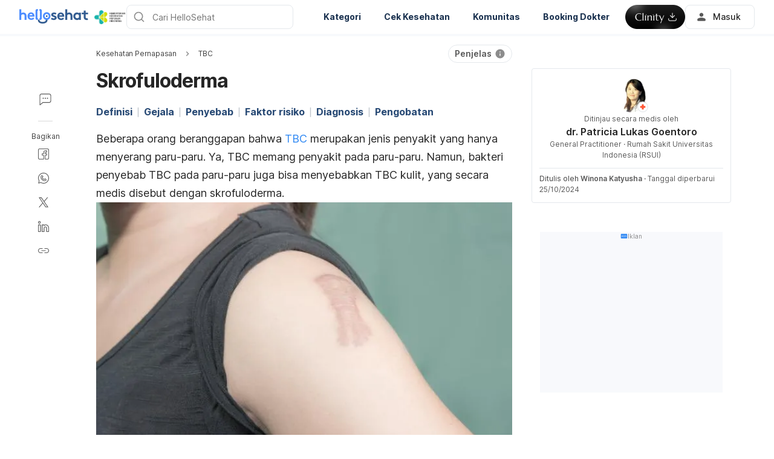

--- FILE ---
content_type: text/html; charset=utf-8
request_url: https://hellosehat.com/pernapasan/tbc/skrofuloderma/
body_size: 60492
content:
<!DOCTYPE html><html lang="id-ID" data-critters-container><head><script id="gpt-init" async>window.googletag = window.googletag || { cmd: [] };
              googletag.cmd.push(function () {
                googletag.pubads().collapseEmptyDivs(true);
                googletag.pubads().enableSingleRequest();
                

                googletag.pubads().enableLazyLoad({
                  fetchMarginPercent: 300,
                  renderMarginPercent: 30,
                  mobileScaling: 2.0,
                });
                googletag.enableServices();
                if (window.location.hostname.startsWith('demo.')) {
                  googletag.pubads().setTargeting("demo",["yes"]);
                }
                if (window.location.pathname.startsWith('/preview/')) {
                  googletag.pubads().setTargeting("preview",["yes"]);
                }
              });
              </script><meta charset="UTF-8"><meta name="viewport" content="width=device-width,initial-scale=1,maximum-scale=1,user-scalable=no,viewport-fit=cover"><meta name="google" content="notranslate"><meta property="fb:app_id" content="653713035016537"><meta name="theme-color" content="#2c87f3"><link rel="alternate" href="https://hellosehat.com/pernapasan/tbc/skrofuloderma/"><meta name="ahrefs-site-verification" content="46e7521a2b89a1013149c4685bbe02a1d36a4732fef98655142b829bc87cba4d"><link rel="shortcut icon" href="/by-locales/vi-VN/favicon.ico"><link rel="icon" href="/by-locales/vi-VN/icon-32x32.png" sizes="32x32"><link rel="icon" href="/by-locales/vi-VN/icon-192x192.png" sizes="192x192"><link rel="apple-touch-icon-precomposed" href="/by-locales/vi-VN/icon-180x180.png"><link rel="apple-touch-icon" href="/by-locales/vi-VN/icon-180x180.png"><meta name="msapplication-TileImage" content="/by-locales/vi-VN/icon-270x270.png"><meta name="description" content="Skrofuloderma adalah jenis penyakit tuberkulosis yang menyerang jaringan kulit. Ketahui gejala, penyebab, dan pengobatannya di sini."><meta name="robots" content="index, follow, max-snippet:-1, max-image-preview:large, max-video-preview:-1"><meta name="googlebot-news" content="index, follow"><link rel="canonical" href="https://hellosehat.com/pernapasan/tbc/skrofuloderma/"><meta property="og:locale" content="id_ID"><meta property="og:type" content="article"><meta property="og:title" content="Skrofuloderma: Gejala, Penyebab, dan Pengobatan"><meta property="og:description" content="Skrofuloderma adalah jenis penyakit tuberkulosis yang menyerang jaringan kulit. Ketahui gejala, penyebab, dan pengobatannya di sini."><meta property="og:url" content="https://hellosehat.com/pernapasan/tbc/skrofuloderma/"><meta property="og:site_name" content="Hello Sehat"><meta property="article:publisher" content="https://www.facebook.com/hellosehat/"><meta property="article:published_time" content="2024-10-25T00:30:20+00:00"><meta property="article:modified_time" content="2024-10-25T06:33:55+00:00"><meta property="og:image" content="https://cdn.hellosehat.com/wp-content/uploads/2021/08/49fd6fb6-skrofuloderma-640x400.jpg?wm=1"><meta property="og:image:width" content="640"><meta property="og:image:height" content="400"><meta name="twitter:card" content="summary"><meta name="twitter:image" content="https://cdn.hellosehat.com/wp-content/uploads/2021/08/49fd6fb6-skrofuloderma.jpg?wm=1"><meta name="twitter:creator" content="@hellosehat"><meta name="twitter:site" content="@hellosehat"><script type="application/ld+json" class="yoast-schema-graph">{"@context":"https://schema.org","@graph":[{"@type":"Organization","@id":"https://hellosehat.com/#organization","name":"Hello Sehat","url":"https://hellosehat.com/","sameAs":["https://www.facebook.com/hellosehat","https://www.instagram.com/hellosehat/","https://www.linkedin.com/company/hello-sehat/","https://x.com/hellosehat","https://www.youtube.com/c/HelloSehat","https://www.tiktok.com/@hellosehatofficial"],"knowsAbout":"Health","areaServed":{"@type":"Country","name":"Indonesia"},"parentOrganization":{"@type":"Organization","name":"Hello Health Group","url":"https://hellohealthgroup.com/","sameAs":["https://www.wikidata.org/wiki/Q113858405","https://id.wikipedia.org/wiki/Hello_health_group","https://ms.wikipedia.org/wiki/Hello_Health_Group","https://zh.wikipedia.org/wiki/Hello_health_group","https://tl.wikipedia.org/wiki/Hello_Health_Group","https://www.linkedin.com/company/hello-health-group/","https://www.glassdoor.com/Overview/Working-at-Hello-Health-Group-EI_IE1617422.11,29.htm","https://www.google.com/search?kgmid=/g/11g9n45lr5","https://www.crunchbase.com/organization/hello-health-group","https://www.bloomberg.com/profile/company/1415958D%3ASP"]},"correctionsPolicy":"https://hellosehat.com/static/kebijakan-pengguna/","publishingPrinciples":"https://hellosehat.com/static/kebijakan-pengguna/","potentialAction":[{"@type":"SearchAction","target":"https://hellosehat.com/search/?s={search_term_string}","query-input":"required name=search_term_string"}],"logo":{"@type":"ImageObject","@id":"https://hellosehat.com/#logo","url":"https://hhg-common.hellosehat.com/common/logo/hellosehat.png","caption":"Hello Sehat Logo"},"image":{"@id":"https://hellosehat.com#logo"}},{"@type":"WebSite","@id":"https://hellosehat.com/#website","url":"https://hellosehat.com/","name":"Hello Sehat","inLanguage":"id","description":"","about":"Health","publisher":{"@id":"https://hellosehat.com/#organization"}},{"@type":"MedicalWebPage","isPartOf":{"@id":"https://hellosehat.com/#website"},"@id":"https://hellosehat.com/pernapasan/tbc/skrofuloderma/#MedicalWebPage","url":"https://hellosehat.com/pernapasan/tbc/skrofuloderma/","about":"TBC","inLanguage":"id","name":"Skrofuloderma","description":["Skrofuloderma adalah jenis penyakit tuberkulosis yang menyerang jaringan kulit. Ketahui gejala, penyebab, dan pengobatannya di sini."],"datePublished":"2024-10-25 07:30:20","dateModified":"2024-10-25 13:33:55","author":[{"@type":"Person","name":"Winona Katyusha","image":"https://cdn.hellosehat.com/wp-content/uploads/2020/02/11017361_10206758661075846_2321315802434467631_n.jpg","url":"https://hellosehat.com/author/winona-katyusha/"}],"reviewedBy":{"@type":"Person","name":"dr. Patricia Lukas Goentoro","image":"https://cdn.hellosehat.com/wp-content/uploads/2025/06/ce241aa8-dr-patricia-lukas.jpeg","url":"https://hellosehat.com/expert/dr-patricia-lukas-goentoro/","knowsAbout":{"@type":"MedicalCondition","name":[true,true]},"WorksFor":{"@type":"Organization","name":true}},"lastReviewed":"2024-10-25 13:33:55","citation":[],"relatedLink":["https://hellosehat.com/pencernaan/pencernaan-lainnya/tbc-usus/","https://hellosehat.com/sehat/gejala-umum/tb-kelenjar-getah-bening/"],"potentialAction":[{"@type":"ReadAction","target":["https://hellosehat.com/"]}],"publisher":{"@id":"https://hellosehat.com/#organization"},"publishingPrinciples":"https://hellosehat.com/static/kebijakan-pengguna/","isAccessibleForFree":"True"},{"@type":"BreadcrumbList","@id":"https://hellosehat.com/pernapasan/tbc/skrofuloderma/#breadcrumb","itemListElement":[{"@type":"ListItem","position":2,"item":{"@type":"WebPage","@id":"https://hellosehat.com/pernapasan/tbc/","url":"https://hellosehat.com/pernapasan/tbc/","name":"TBC"}},{"@type":"ListItem","position":3,"item":{"@type":"WebPage","@id":"https://hellosehat.com/pernapasan/tbc/skrofuloderma/","url":"https://hellosehat.com/pernapasan/tbc/skrofuloderma/","name":"Skrofuloderma"}}],"image":"https://cdn.hellosehat.com/wp-content/uploads/2021/08/49fd6fb6-skrofuloderma.jpg"}]}</script><meta name="page_type" content="Content Details"><meta name="page_platform" content="WEB"><meta name="page_language" content="ID"><meta name="content_type" content="Post"><meta name="content_id" content="429545"><meta name="content_title" content="Skrofuloderma"><meta name="content_author" content><meta name="content_reviewer" content><meta name="content_date_published" content="20241025"><meta name="content_tags" content="tuberculosis, skrofuloderma, scrofuloderma, TB kulit, tuberkulosis kulit, tuberkulosis ekstra paru"><meta name="content_category_1" content="Kesehatan Pernapasan"><meta name="content_category_en_1" content="Respiratory Health"><meta name="content_category_2" content="TBC"><meta name="content_category_en_2" content="Tuberculosis"><title>Skrofuloderma: Gejala, Penyebab, dan Pengobatan</title><meta name="next-head-count" content="50"><link rel="preload" href="/fonts/inter/UcC73FwrK3iLTeHuS_fvQtMwCp50KnMa2JL7W0Q5n-wU.woff2" as="font" type="font/woff2" crossorigin="anonymous"><link rel="preload" href="/fonts/inter/UcC73FwrK3iLTeHuS_fvQtMwCp50KnMa0ZL7W0Q5n-wU.woff2" as="font" type="font/woff2" crossorigin="anonymous"><link rel="preload" href="/fonts/inter/UcC73FwrK3iLTeHuS_fvQtMwCp50KnMa2ZL7W0Q5n-wU.woff2" as="font" type="font/woff2" crossorigin="anonymous"><link rel="preload" href="/fonts/inter/UcC73FwrK3iLTeHuS_fvQtMwCp50KnMa1pL7W0Q5n-wU.woff2" as="font" type="font/woff2" crossorigin="anonymous"><link rel="preload" href="/fonts/inter/UcC73FwrK3iLTeHuS_fvQtMwCp50KnMa2pL7W0Q5n-wU.woff2" as="font" type="font/woff2" crossorigin="anonymous"><link rel="preload" href="/fonts/inter/UcC73FwrK3iLTeHuS_fvQtMwCp50KnMa25L7W0Q5n-wU.woff2" as="font" type="font/woff2" crossorigin="anonymous"><link rel="preload" href="/fonts/inter/UcC73FwrK3iLTeHuS_fvQtMwCp50KnMa1ZL7W0Q5nw.woff2" as="font" type="font/woff2" crossorigin="anonymous"><style>/* cyrillic-ext */
@font-face {
  font-display: swap;
  font-family: 'Inter';
  font-style: normal;
  font-weight: 400 800;
  src: url(/fonts/inter/UcC73FwrK3iLTeHuS_fvQtMwCp50KnMa2JL7W0Q5n-wU.woff2)
    format('woff2');
  unicode-range: U+0460-052F, U+1C80-1C88, U+20B4, U+2DE0-2DFF, U+A640-A69F,
    U+FE2E-FE2F;
}
/* cyrillic */
@font-face {
  font-display: swap;
  font-family: 'Inter';
  font-style: normal;
  font-weight: 400 800;
  src: url(/fonts/inter/UcC73FwrK3iLTeHuS_fvQtMwCp50KnMa0ZL7W0Q5n-wU.woff2)
    format('woff2');
  unicode-range: U+0301, U+0400-045F, U+0490-0491, U+04B0-04B1, U+2116;
}
/* greek-ext */
@font-face {
  font-display: swap;
  font-family: 'Inter';
  font-style: normal;
  font-weight: 400 800;
  src: url(/fonts/inter/UcC73FwrK3iLTeHuS_fvQtMwCp50KnMa2ZL7W0Q5n-wU.woff2)
    format('woff2');
  unicode-range: U+1F00-1FFF;
}
/* greek */
@font-face {
  font-display: swap;
  font-family: 'Inter';
  font-style: normal;
  font-weight: 400 800;
  src: url(/fonts/inter/UcC73FwrK3iLTeHuS_fvQtMwCp50KnMa1pL7W0Q5n-wU.woff2)
    format('woff2');
  unicode-range: U+0370-0377, U+037A-037F, U+0384-038A, U+038C, U+038E-03A1,
    U+03A3-03FF;
}
/* vietnamese */
@font-face {
  font-display: swap;
  font-family: 'Inter';
  font-style: normal;
  font-weight: 400 800;
  src: url(/fonts/inter/UcC73FwrK3iLTeHuS_fvQtMwCp50KnMa2pL7W0Q5n-wU.woff2)
    format('woff2');
  unicode-range: U+0102-0103, U+0110-0111, U+0128-0129, U+0168-0169, U+01A0-01A1,
    U+01AF-01B0, U+0300-0301, U+0303-0304, U+0308-0309, U+0323, U+0329,
    U+1EA0-1EF9, U+20AB;
}
/* latin-ext */
@font-face {
  font-display: swap;
  font-family: 'Inter';
  font-style: normal;
  font-weight: 400 800;
  src: url(/fonts/inter/UcC73FwrK3iLTeHuS_fvQtMwCp50KnMa25L7W0Q5n-wU.woff2)
    format('woff2');
  unicode-range: U+0100-02AF, U+0304, U+0308, U+0329, U+1E00-1E9F, U+1EF2-1EFF,
    U+2020, U+20A0-20AB, U+20AD-20C0, U+2113, U+2C60-2C7F, U+A720-A7FF;
}
/* latin */
@font-face {
  font-display: swap;
  font-family: 'Inter';
  font-style: normal;
  font-weight: 400 800;
  src: url(/fonts/inter/UcC73FwrK3iLTeHuS_fvQtMwCp50KnMa1ZL7W0Q5nw.woff2)
    format('woff2');
  unicode-range: U+0000-00FF, U+0131, U+0152-0153, U+02BB-02BC, U+02C6, U+02DA,
    U+02DC, U+0304, U+0308, U+0329, U+2000-206F, U+2074, U+20AC, U+2122, U+2191,
    U+2193, U+2212, U+2215, U+FEFF, U+FFFD;
}
</style><script async id="datalayer-init">
            window.dataLayer = window.dataLayer || [];
          </script><link data-next-font rel="preconnect" href="/" crossorigin="anonymous"><script defer nomodule src="/_next/static/chunks/polyfills-c67a75d1b6f99dc8.js"></script><script defer src="/_next/static/chunks/8474.3ad3e4e8a74da7dd.js"></script><script defer src="/_next/static/chunks/3602.156a60467156f712.js"></script><script defer src="/_next/static/chunks/6917.93f1b290a0b2af67.js"></script><script defer src="/_next/static/chunks/1c79e852.4330d50834383dc5.js"></script><script defer src="/_next/static/chunks/a4b57d04.1d5afabde6192c10.js"></script><script defer src="/_next/static/chunks/2405.2a29a886c30ea4d4.js"></script><script src="/_next/static/chunks/webpack-d65dfa569c2bf249.js" defer></script><script src="/_next/static/chunks/framework-a6f1de401a5244ac.js" defer></script><script src="/_next/static/chunks/vendors-c0d76f48-54f27ca81de0fc66.js" defer></script><script src="/_next/static/chunks/vendors-48602b8a-32ef1cc67720fbbe.js" defer></script><script src="/_next/static/chunks/vendors-aacc2dbb-9ca71a7ceb5c9539.js" defer></script><script src="/_next/static/chunks/vendors-ad6a2f20-1fa4303ac508e1f4.js" defer></script><script src="/_next/static/chunks/vendors-5b3ef789-55b27663c4c591d9.js" defer></script><script src="/_next/static/chunks/vendors-1d54e4e8-2311f333df9b2316.js" defer></script><script src="/_next/static/chunks/vendors-5e9c9cbb-787aa6f7716ca997.js" defer></script><script src="/_next/static/chunks/vendors-dd5570a9-01aef14901a8caab.js" defer></script><script src="/_next/static/chunks/vendors-baa937d0-6202164fba4fa396.js" defer></script><script src="/_next/static/chunks/vendors-2c5a8e32-cfbd70243ca2575a.js" defer></script><script src="/_next/static/chunks/vendors-44c2a49e-63943c17b67d9413.js" defer></script><script src="/_next/static/chunks/vendors-dfc0d3ba-c895fcc5775582fb.js" defer></script><script src="/_next/static/chunks/vendors-37a93c5f-23f5bcec0ab15790.js" defer></script><script src="/_next/static/chunks/vendors-e1bed6ae-d75c6ba0212e720e.js" defer></script><script src="/_next/static/chunks/vendors-4bea51ea-de92d7b23e3309fc.js" defer></script><script src="/_next/static/chunks/vendors-b49fab05-e86ed96ee0334ab6.js" defer></script><script src="/_next/static/chunks/vendors-082b8904-731918f3e3a1c951.js" defer></script><script src="/_next/static/chunks/vendors-03b24f58-a671fbe67e8900ef.js" defer></script><script src="/_next/static/chunks/vendors-439fc039-bc3818eb492de13e.js" defer></script><script src="/_next/static/chunks/vendors-0bc5b059-713bdb70821539d4.js" defer></script><script src="/_next/static/chunks/vendors-2ce5ad9b-d2f612175fe5dff5.js" defer></script><script src="/_next/static/chunks/vendors-d91c2bd6-fdb81fffe99710f3.js" defer></script><script src="/_next/static/chunks/vendors-2898f16f-af256e4722c7ebff.js" defer></script><script src="/_next/static/chunks/vendors-89d5c698-b7dc5a741e982c06.js" defer></script><script src="/_next/static/chunks/vendors-a0de3438-e4bc5697d813ac9a.js" defer></script><script src="/_next/static/chunks/vendors-cca472bf-616793a257239a69.js" defer></script><script src="/_next/static/chunks/vendors-ee9cb9ef-2a5f2be6272546bf.js" defer></script><script src="/_next/static/chunks/vendors-2ae1881e-0dc9d24052d59940.js" defer></script><script src="/_next/static/chunks/vendors-a5a4cb45-0aad3ebe701891da.js" defer></script><script src="/_next/static/chunks/vendors-5c841445-813ea0bfa254c2ad.js" defer></script><script src="/_next/static/chunks/vendors-940fd0e2-88462d3f216f9f3f.js" defer></script><script src="/_next/static/chunks/vendors-3ca10e37-6d8a2743097b8072.js" defer></script><script src="/_next/static/chunks/vendors-d031d8a3-1ea4998e87a2e068.js" defer></script><script src="/_next/static/chunks/vendors-e9e18ac4-a10cbd8842a2be08.js" defer></script><script src="/_next/static/chunks/vendors-034d6e40-83959246ae9408c2.js" defer></script><script src="/_next/static/chunks/vendors-164ccfd2-032a9b1ed88e5029.js" defer></script><script src="/_next/static/chunks/vendors-07b7af68-2b97ca7244fe8d9a.js" defer></script><script src="/_next/static/chunks/vendors-14695f54-63486789d156963d.js" defer></script><script src="/_next/static/chunks/vendors-e1c012df-7affd7796196631c.js" defer></script><script src="/_next/static/chunks/vendors-2f6dde1d-b77efa5e4bc03d2e.js" defer></script><script src="/_next/static/chunks/vendors-a238e546-e579fcef8a4e64d7.js" defer></script><script src="/_next/static/chunks/vendors-bf6e8d65-3e5fc52977b52743.js" defer></script><script src="/_next/static/chunks/vendors-eb2fbf4c-a16ea7ecbcda103a.js" defer></script><script src="/_next/static/chunks/main-61b5835bd90ef69f.js" defer></script><script src="/_next/static/chunks/hhg-components-266398ab-4d545626646c7248.js" defer></script><script src="/_next/static/chunks/hhg-components-e080981b-d75c7a5a68e75335.js" defer></script><script src="/_next/static/chunks/hhg-components-c47ec226-08035b37e0baa3af.js" defer></script><script src="/_next/static/chunks/hhg-components-fc594e63-ed081b49088a1326.js" defer></script><script src="/_next/static/chunks/hhg-components-07c5be5d-7e65056c694b98f4.js" defer></script><script src="/_next/static/chunks/hhg-components-ac1df2c7-ea61dd521a3a8253.js" defer></script><script src="/_next/static/chunks/hhg-components-323c89e6-05810feb9a47db31.js" defer></script><script src="/_next/static/chunks/hhg-components-a1763503-b8baeb5c086f58dd.js" defer></script><script src="/_next/static/chunks/hhg-components-b225eb50-213046f8ea2f0348.js" defer></script><script src="/_next/static/chunks/hhg-components-9ac107ec-028f38dd23a781b7.js" defer></script><script src="/_next/static/chunks/hhg-components-b6aa9cfc-88e786b9cc794762.js" defer></script><script src="/_next/static/chunks/hhg-components-e3fe55a5-03e723cfda5acc93.js" defer></script><script src="/_next/static/chunks/hhg-components-4952370b-70aca2126dde3344.js" defer></script><script src="/_next/static/chunks/hhg-components-a353cf26-dd1c616d6bcc7ff6.js" defer></script><script src="/_next/static/chunks/hhg-components-04ca34a4-270855cabd18d657.js" defer></script><script src="/_next/static/chunks/hhg-components-f4d06ea7-652eab2c9ca237d8.js" defer></script><script src="/_next/static/chunks/hhg-components-8446e79e-4ac6c0ca6253a8b8.js" defer></script><script src="/_next/static/chunks/hhg-components-d9d22bcc-3b880cb7113cfef5.js" defer></script><script src="/_next/static/chunks/hhg-components-eeeae1bc-33501af8ebbdd10a.js" defer></script><script src="/_next/static/chunks/hhg-components-c7efa8f8-50724e8459952f56.js" defer></script><script src="/_next/static/chunks/hhg-components-eab36aae-c29ec69d24c02ace.js" defer></script><script src="/_next/static/chunks/hhg-components-fde25581-04dbe88d449049cf.js" defer></script><script src="/_next/static/chunks/hhg-components-3374e9cf-dd98a376dfeed116.js" defer></script><script src="/_next/static/chunks/hhg-components-e31fef9b-0f468625eb5bebd9.js" defer></script><script src="/_next/static/chunks/hhg-components-28288862-eed0c1d2c768594c.js" defer></script><script src="/_next/static/chunks/hhg-components-e6f2ddb2-39ff5fab21488eb3.js" defer></script><script src="/_next/static/chunks/hhg-components-ea8fa31b-01554809c2d40e8f.js" defer></script><script src="/_next/static/chunks/hhg-components-24e1c406-1ad51c81c4a44b7d.js" defer></script><script src="/_next/static/chunks/hhg-components-7ed626c5-34d66cd83c4ccc8c.js" defer></script><script src="/_next/static/chunks/components-3a7c77df-275b2a0196f52246.js" defer></script><script src="/_next/static/chunks/components-0060fdb9-8ee9c4786e672437.js" defer></script><script src="/_next/static/chunks/components-c6e75de3-479dc43840f72580.js" defer></script><script src="/_next/static/chunks/components-a91267cf-7fcb48e262b4340c.js" defer></script><script src="/_next/static/chunks/components-54f5fdc2-c23b4db077c367eb.js" defer></script><script src="/_next/static/chunks/components-c3cb104c-dffda54a9e1832d7.js" defer></script><script src="/_next/static/chunks/components-67535920-035c249a4d60373b.js" defer></script><script src="/_next/static/chunks/components-a718b64f-2c8d22e3385f273b.js" defer></script><script src="/_next/static/chunks/components-8d301417-6f79bf1f0082d5ca.js" defer></script><script src="/_next/static/chunks/components-a3232620-3601db5ddad98187.js" defer></script><script src="/_next/static/chunks/components-58d5cd2d-3a3f45f27c5b70df.js" defer></script><script src="/_next/static/chunks/components-84b5b8e1-c38db03be883698b.js" defer></script><script src="/_next/static/chunks/components-bc60ad7e-cfd7b10c4b65ffce.js" defer></script><script src="/_next/static/chunks/components-1366e053-da11b97e7916bc0f.js" defer></script><script src="/_next/static/chunks/components-293bbe25-6525442d8932899d.js" defer></script><script src="/_next/static/chunks/components-daa4dc9e-ce980f70524dde90.js" defer></script><script src="/_next/static/chunks/components-4efcbd34-42d751fe3f99fdbd.js" defer></script><script src="/_next/static/chunks/components-038ad3f6-1ae416b04ed12973.js" defer></script><script src="/_next/static/chunks/components-6dce9d20-955f7f185caaef1d.js" defer></script><script src="/_next/static/chunks/components-dc80833f-9ce8b8bf55d49e80.js" defer></script><script src="/_next/static/chunks/components-054708ed-ce6ca93b9f8de204.js" defer></script><script src="/_next/static/chunks/components-06925fe4-e5b5f7e44e2e7839.js" defer></script><script src="/_next/static/chunks/components-73001702-b0e595ff7333fae9.js" defer></script><script src="/_next/static/chunks/components-98c474eb-08527f1c47a29c36.js" defer></script><script src="/_next/static/chunks/components-62c788a9-4fe6f246e7e3027b.js" defer></script><script src="/_next/static/chunks/components-46b79747-dd319c0b11e2817e.js" defer></script><script src="/_next/static/chunks/components-68d5df99-5b1ac715073e4c5d.js" defer></script><script src="/_next/static/chunks/components-920eb114-be69fb272980fbb2.js" defer></script><script src="/_next/static/chunks/components-5ab8315f-cefe14afc4132e40.js" defer></script><script src="/_next/static/chunks/components-aeeb4b44-5831eca84ee8b01a.js" defer></script><script src="/_next/static/chunks/components-b895f1ee-89cdfcc4257a67e5.js" defer></script><script src="/_next/static/chunks/components-b6582868-aca09ebf277db27a.js" defer></script><script src="/_next/static/chunks/components-d3e4c352-b2d1ec703e12a37f.js" defer></script><script src="/_next/static/chunks/components-523d6267-d60bcca744fe9597.js" defer></script><script src="/_next/static/chunks/components-f7f8b859-eaa551630624580e.js" defer></script><script src="/_next/static/chunks/components-1d57a10e-2d8efc5fe6f0a468.js" defer></script><script src="/_next/static/chunks/components-2434bd1e-cd4b30ae2cdec225.js" defer></script><script src="/_next/static/chunks/components-5dde3e4a-d076671f0a0a2be6.js" defer></script><script src="/_next/static/chunks/components-e0d465da-cc2f1d2aa3e83735.js" defer></script><script src="/_next/static/chunks/components-34fcdac7-f6ed21d5e288396e.js" defer></script><script src="/_next/static/chunks/components-68006247-8ca2245144b77af9.js" defer></script><script src="/_next/static/chunks/components-2e9db3a2-d61b41ba80a0ff79.js" defer></script><script src="/_next/static/chunks/components-330b6fd5-182ec3c988d7130f.js" defer></script><script src="/_next/static/chunks/components-2758ab9a-d9765247c5beea60.js" defer></script><script src="/_next/static/chunks/components-14391133-8e8384afd113c2a4.js" defer></script><script src="/_next/static/chunks/components-ddbeb46d-069451c768dde19c.js" defer></script><script src="/_next/static/chunks/components-db30274e-b981e6be757356e7.js" defer></script><script src="/_next/static/chunks/components-29f28d08-0b8043de638170f7.js" defer></script><script src="/_next/static/chunks/components-c660a6dd-bef96dc6c5974c7a.js" defer></script><script src="/_next/static/chunks/components-0946cafe-522c3cf1a1aa9314.js" defer></script><script src="/_next/static/chunks/components-a228705b-85e2fbb979e90d37.js" defer></script><script src="/_next/static/chunks/components-8dfe72d8-acdee5e379d220b7.js" defer></script><script src="/_next/static/chunks/components-8b9eb997-aa1c14c3be7ee8de.js" defer></script><script src="/_next/static/chunks/components-a282615c-59aecfc38b334022.js" defer></script><script src="/_next/static/chunks/components-54ff51ee-1fcae244f599f571.js" defer></script><script src="/_next/static/chunks/utils-d24ec4f1-987c804b343e6b8e.js" defer></script><script src="/_next/static/chunks/utils-906c0a89-6ab623032a447721.js" defer></script><script src="/_next/static/chunks/pages/_app-f7f6cbd8ac6958ba.js" defer></script><script src="/_next/static/chunks/mantine-195be7d0-c340a72a7db61558.js" defer></script><script src="/_next/static/chunks/mantine-1f93acc0-3265893bfcc0661f.js" defer></script><script src="/_next/static/chunks/mantine-00c673c4-a5c921d9132db586.js" defer></script><script src="/_next/static/chunks/mantine-671fcf82-7ddbbf36e5cdfdfe.js" defer></script><script src="/_next/static/chunks/mantine-26d210d4-5ccd7039bdc44ee3.js" defer></script><script src="/_next/static/chunks/mantine-dd88c038-9838dcf6ff2f7d7c.js" defer></script><script src="/_next/static/chunks/admapping-762c424f9c2bae60.js" defer></script><script src="/_next/static/chunks/pages/%5B...slug%5D-13767a81ecaf7f52.js" defer></script><script src="/_next/static/c8nnoZykNhCeOi-VxmesS/_buildManifest.js" defer></script><script src="/_next/static/c8nnoZykNhCeOi-VxmesS/_ssgManifest.js" defer></script><style>.mb-4{margin-bottom:1rem}.ml-auto{margin-left:auto}.flex{display:flex}.min-w-0{min-width:0}.items-center{align-items:center}.gap-2{gap:.5rem}.pb-2{padding-bottom:.5rem}.pr-4{padding-right:1rem}@media not all and (min-width:768px){.max-md\:pt-1{padding-top:.25rem}}@media (min-width:768px){.md\:pt-4{padding-top:1rem}}</style><link rel="stylesheet" href="/_next/static/css/c39783ecc9440f90.css" data-n-g media="print" onload="this.media='all'"><noscript><link rel="stylesheet" href="/_next/static/css/c39783ecc9440f90.css"></noscript><link rel="stylesheet" href="/_next/static/css/1a014813d9acd6b3.css" media="print" onload="this.media='all'"><noscript><link rel="stylesheet" href="/_next/static/css/1a014813d9acd6b3.css"></noscript><noscript data-n-css></noscript><style>._2ugC2Ll .card-author>.row{align-items:flex-start;flex-direction:column;gap:8px}._2ugC2Ll .feature-tabs{margin-bottom:24px;width:100%}._8IDDHjn{color:#595959;font-size:16px;font-weight:400;line-height:24px}.CCwRHCd,._8IDDHjn{margin-top:24px}@media (max-width:767px){.CCwRHCd{margin-top:16px}}.RF63WXG{color:#262626;font-size:16px;font-weight:400;line-height:24px;margin-top:24px}@media (max-width:767px){.RF63WXG{margin-top:16px}}.PIaeC0v{background:#e3f2ff;border-radius:8px;padding:8px}._0NhMo6T{padding-top:12px}._0NhMo6T .post-card{border-bottom:1px solid #e4e8ec}._0NhMo6T .post-card:last-child{border-bottom:0}.nrZtZ-u{border-bottom:1px solid #e4e8ec}.nrZtZ-u .faq-item{align-items:center;cursor:pointer;display:flex;gap:8px;justify-content:space-between;padding:12px 0}.nrZtZ-u .faq-answer{line-height:24px;padding-bottom:12px}@media (max-width:767px){.nrZtZ-u .faq-answer{font-size:14px;line-height:22px}}.nrZtZ-u .faq-question{color:#262626;font-size:16px;font-weight:400;line-height:24px}@media (max-width:767px){.nrZtZ-u .faq-question{font-size:14px;line-height:22px}}.CHw-fZZ{align-items:center;background:#e0f8ee;border-left:4px solid #00b16a;box-sizing:border-box;display:flex;justify-content:space-between;overflow:auto;padding:12px 16px;width:100%}.CHw-fZZ[data-alert-type=danger]{background:#fae9e8;border-left-color:#ff5331}.CHw-fZZ[data-alert-type=warning]{background:#fff8e2;border-left-color:#fe921d}._03U6VRS .icon-title{align-items:center;display:flex}._03U6VRS img,._03U6VRS svg{margin-right:8px}.EO828Vv{cursor:pointer}._2iQs0sk{margin-left:auto;margin-right:auto;max-width:328px}.Ia6IojY{border:1px solid #d9d9d9;border-radius:4px;box-shadow:0 0 5px #e3f2ff;box-sizing:border-box;font-family:inherit;font-size:1rem;line-height:1.5;margin:0;min-width:48px;padding:11px 16px;text-align:center;transition:all .3s ease;width:100%}.Ia6IojY::-moz-placeholder{color:#8c8c8c}.Ia6IojY::placeholder{color:#8c8c8c}.Ia6IojY:focus{border-color:#45a4ff;outline:none}.Ia6IojY.isError{border-color:#f44d2c}.Ia6IojY.yJs9MaD{border-color:#bf331b}.Ia6IojY::-webkit-inner-spin-button{-webkit-appearance:none;appearance:none}.pfaLGRK{height:calc(var(--height)*1px);width:calc(var(--width)*1px)}.pfaLGRK img,.pfaLGRK svg{display:block;height:100%;width:100%}.pfaLGRK img{-o-object-fit:contain;object-fit:contain}.i-9Ibox{display:flex}.i-9Ibox .PhoneInputCountry{align-items:center;background-color:#f2f2f2;border:1px solid #d9d9d9;border-radius:6px 0 0 6px;box-sizing:border-box;display:flex;justify-content:space-between;min-width:20px;padding:0 16px;position:relative}.i-9Ibox .PhoneInputCountrySelect{-moz-appearance:none;-webkit-appearance:none;appearance:none;box-sizing:border-box;cursor:pointer;inset:0;opacity:0;position:absolute;z-index:0}.i-9Ibox .PhoneInputCountryIcon{align-items:center;background:none;border:none;box-shadow:none;display:flex;height:unset;line-height:1.5;width:unset}.i-9Ibox .PhoneInputCountryIconImg{border-radius:2px;height:16px!important;width:24px!important}.i-9Ibox .PhoneInputCountryIconCallingCode{display:inline-block;margin-left:4px}.i-9Ibox .PhoneInputArrowContainer{color:#8c8c8c;font-size:16px;line-height:1;margin-left:4px}.i-9Ibox .PhoneInputInput{border:1px solid #d9d9d9;border-left-width:0;border-radius:6px;border-radius:0 6px 6px 0;box-shadow:0 0 5px #e3f2ff;box-sizing:border-box;flex:1;font-family:inherit;font-size:1rem;line-height:40px;margin:0;padding:0 16px;transition:all .1s ease-in-out;width:100%}.i-9Ibox .PhoneInputInput::-moz-placeholder{color:#8c8c8c}.i-9Ibox .PhoneInputInput::placeholder{color:#8c8c8c}.i-9Ibox .PhoneInputInput:focus{outline:none}.i-9Ibox .PhoneInputInput.isError{border-color:#f44d2c}.i-9Ibox .PhoneInputInput:focus,.i-9Ibox .PhoneInputInput:hover{border-color:#91caff;box-shadow:0 0 2px 2px #91caff}.i-9Ibox .PhoneInputInput:disabled{background-color:#f2f2f2;border-color:#d9d9d9;color:#8c8c8c}.i-9Ibox:focus-within{border-color:#91caff}.i-9Ibox:focus-within .PhoneInputCountry{border-color:#91caff #d9d9d9 #91caff #91caff}.i-9Ibox.YDWHh9b .PhoneInputInput{border-color:#f44d2c}.i-9Ibox.YDWHh9b .PhoneInputCountry{border-color:#f44d2c #d9d9d9 #f44d2c #f44d2c}.i-9Ibox._87SIJ95 .PhoneInput{--phone-select:65px}.i-9Ibox._87SIJ95 .PhoneInputCountry{margin-top:1px;pointer-events:none}.i-9Ibox._87SIJ95 .PhoneInputArrowContainer{display:none}.i-9Ibox.PhoneInput--readOnly .PhoneInputCountrySelect{pointer-events:none}.MON6sfi{text-align:center}.pS-tJD7{line-height:1;margin-bottom:32px}.s3tJ9-5{font-size:120px;line-height:1}.fNsZr1b{color:#262626;font-size:28px;line-height:1.285;margin-bottom:16px}.uuxV74v{color:#595959}.YohjTDU{margin-top:24px;padding-left:34px;padding-right:34px}@media (max-width:1400px){.pS-tJD7{margin-bottom:27px}.s3tJ9-5{font-size:100px}.fNsZr1b{font-size:23px;margin-bottom:12px}.YohjTDU{margin-top:20px;padding-left:28px;padding-right:28px}}@media (max-width:768px){.pS-tJD7{margin-bottom:20px}.s3tJ9-5{font-size:80px}.fNsZr1b{font-size:20px;margin-bottom:10px}.YohjTDU{margin-top:18px;padding-left:24px;padding-right:24px}}.d76E4SH{margin:0 auto;width:100%}@media (max-width:767px){.d76E4SH{padding:0 16px}}@media (min-width:1024px){.d76E4SH{max-width:1170px}.d76E4SH[data-type=marryBaby]{max-width:1064px}}.DjBFAbd[data-size=label1]{font-size:14px;line-height:22px}.DjBFAbd[data-size=label2]{font-size:13px;line-height:19px}.tliWyii{align-items:center;display:flex;font-weight:400;gap:.5em;justify-content:center;padding:1em}.PiqKaXk{color:#595959;font-size:14px;font-weight:700;line-height:22px}.HgbW6-m{color:inherit;display:inline-block;height:100%;text-decoration:none;width:100%}._6lkfLYy{background-color:#fff;box-sizing:border-box;display:flex;padding:16px 16px 16px 0}._6lkfLYy,._6lkfLYy .content{width:100%}._6lkfLYy .content,._6lkfLYy .content .inner-content{display:flex;flex-direction:column}._6lkfLYy .content .inner-content p{align-items:center;display:flex}._6lkfLYy .content .inner-content a{text-decoration:none}._6lkfLYy .content .inner-content .bookmark{height:18px;width:18px}._6lkfLYy .content .inner-content .title a{margin-top:2px}._6lkfLYy .content .inner-content .text,._6lkfLYy .content .inner-content .title a{-webkit-box-orient:vertical;-webkit-line-clamp:2;display:-webkit-box;overflow:hidden}._6lkfLYy .content .inner-content .text{margin-top:4px;max-width:100%}._6lkfLYy .footer{display:flex}._6lkfLYy .footer .author{width:calc(100% - 20px)}._6lkfLYy .footer .bookmark{cursor:pointer;display:flex;height:16px;margin-left:8px;width:12px}._6lkfLYy .footer .bookmark svg{height:100%;width:100%}._6lkfLYy .banner{border-radius:6px;height:100%;max-height:100%;max-width:100px;max-width:100%;min-width:100px;position:relative}._6lkfLYy .banner img{border-radius:6px;height:100%;-o-object-fit:cover;object-fit:cover;-o-object-position:center;object-position:center;pointer-events:none;width:100%}._6lkfLYy .banner .premium{height:28px;left:6px;position:absolute;top:6px;width:28px}._6lkfLYy .shoppable{bottom:4px;left:6px;position:absolute}._6lkfLYy[data-size=sm][data-direction=horizontal]{padding:20px 0}._6lkfLYy[data-size=sm][data-direction=horizontal] .label{margin-bottom:0}._6lkfLYy[data-size=sm][data-direction=horizontal] .banner{height:100px;margin:0 16px 0 0;width:100px}@media (max-width:767px){._6lkfLYy[data-size=sm][data-direction=horizontal] .banner{height:100px;margin:0 16px 0 0;max-width:100px;min-width:100px}}._6lkfLYy[data-size=sm][data-direction=horizontal] .text{display:none}._6lkfLYy[data-direction=horizontal] .footer{margin-top:auto}._6lkfLYy[data-size=md][data-direction=horizontal]{padding:16px 0}._6lkfLYy[data-size=md][data-direction=horizontal] .banner{height:150px;margin:0 24px 0 0;max-width:200px;min-width:200px}@media (max-width:767px){._6lkfLYy[data-size=md][data-direction=horizontal] .text{display:none}._6lkfLYy[data-size=md][data-direction=horizontal] .banner{height:100px;margin:0 16px 0 0;max-width:100px;min-width:100px}._6lkfLYy[data-size=md][data-direction=horizontal] .specialty{display:none}}._6lkfLYy[data-direction=vertical]{flex-direction:column;padding:0}._6lkfLYy[data-direction=vertical] .label{display:flex;margin-top:16px}._6lkfLYy[data-direction=vertical][data-size=sm] .banner{height:150px}._6lkfLYy[data-direction=vertical][data-size=sm] .text{display:none}._6lkfLYy[data-direction=vertical][data-size=sm] .title{margin-bottom:12px;margin-top:0}._6lkfLYy[data-direction=vertical][data-size=lg] .banner{max-height:312px}@media (max-width:767px){._6lkfLYy[data-direction=vertical][data-size=lg] .banner{max-height:192px}}._6lkfLYy[data-direction=vertical][data-size=lg] .text{-webkit-box-orient:vertical;-webkit-line-clamp:3;display:-webkit-box;margin-bottom:16px;margin-top:8px;word-break:break-word}._6lkfLYy[data-direction=vertical] .banner{height:468px;margin:0;min-width:100%}._6lkfLYy[data-is-expert] .inner-content label.text{display:none}._6lkfLYy[data-is-expert] .specialty>[data-tag=h6]{font-size:13px;font-weight:400;line-height:19px}._6lkfLYy[data-is-expert][data-size=md] .footer .author .avatar{margin-right:8px}@media (min-width:1024px){._6lkfLYy[data-is-expert][data-size=md] .footer .author .avatar{height:40px;margin-right:16px;width:40px}}._6lkfLYy[data-is-expert] .title{margin-bottom:16px}@media (max-width:767px){._6lkfLYy[data-is-expert] .title{margin-bottom:8px}}._6lkfLYy[data-is-expert][data-direction=horizontal] .footer{margin-top:auto}.j7c-onH{flex-direction:row;justify-content:space-between;margin-top:8px;width:100%}.j7c-onH,.j7c-onH .author{align-items:center;display:flex}.j7c-onH .author .avatar,.j7c-onH .author .expert-avatar{flex-shrink:0}.j7c-onH .author .avatar img,.j7c-onH .author .expert-avatar img{border-radius:50%;height:100%;width:100%}.j7c-onH .author .name{font-weight:600}.j7c-onH .author .poster{align-items:center;display:flex;white-space:pre-wrap}.j7c-onH .author .poster[data-is-disabled-url=true]{cursor:default}.j7c-onH .author .poster[data-is-disabled-url=true] a{pointer-events:none}.j7c-onH .author .poster p{-webkit-box-orient:vertical;-webkit-line-clamp:3;display:-webkit-box;font-weight:400;overflow:hidden}.j7c-onH .author .poster p a{color:#262626;text-decoration:none}.j7c-onH .author .poster p span:not(.name){color:#8c8c8c}.j7c-onH .author .expert{align-items:flex-start;display:flex;flex-direction:column;justify-content:center}.j7c-onH .author .expert a{text-decoration:none}.j7c-onH .author .expert[data-is-disabled-url=true]{cursor:default}.j7c-onH .author .expert[data-is-disabled-url=true] a{pointer-events:none}.j7c-onH .author .avatar{height:24px;margin-right:8px;width:24px}@media (max-width:767px){.j7c-onH .author .avatar{margin-right:4px}}@media (min-width:1024px){.j7c-onH .author .avatar[data-size=lg]{height:32px;margin-right:12px;width:32px}}@media (min-width:768px){.j7c-onH .author .expert-avatar{height:40px;margin-right:16px;width:40px}}@media (max-width:767px){.j7c-onH .author .expert-avatar{height:32px;margin-right:8px;width:32px}}@media (min-width:768px){.j7c-onH .author .expert-avatar[data-size=lg]{height:64px;margin-right:16px;width:64px}}@media (max-width:767px){.j7c-onH .author .expert-avatar[data-size=lg]{height:40px;margin-right:16px;width:40px}}.wwI1--d{cursor:pointer}.WUqzfRb{display:flex;position:relative}.WUqzfRb>.collapsed-breadcrumb{border:none}.WUqzfRb>.collapsed-breadcrumb>div{padding:0}.WUqzfRb>.collapsed-breadcrumb>ul{min-width:-moz-max-content;min-width:max-content}.WUqzfRb[data-size=lg]{font-size:16px;font-weight:700;line-height:24px}.WUqzfRb[data-size=md]{font-size:14px;font-weight:400;line-height:22px}.WUqzfRb[data-size=sm]{font-size:13px;font-weight:400;line-height:20px}.MnVGtSY{background-image:url("data:image/svg+xml;charset=utf-8,%3Csvg width='6' height='10' fill='none' xmlns='http://www.w3.org/2000/svg'%3E%3Cpath d='m1 1 4 4-4 4' stroke='%23595959' stroke-width='1.5' stroke-linecap='round' stroke-linejoin='round'/%3E%3C/svg%3E");background-position:50%;background-repeat:no-repeat;background-size:contain}.MnVGtSY,.MnVGtSY[data-size=lg]{margin-left:8px;margin-right:8px;width:6px}.MnVGtSY[data-size=md]{margin-left:7px;margin-right:7px;width:5px}.MnVGtSY[data-size=sm]{margin-left:6px;margin-right:6px;width:4px}.NclbhXQ{max-width:12em;overflow:hidden;text-overflow:ellipsis;white-space:nowrap}.NclbhXQ>a{color:#262626;cursor:pointer;text-decoration:none}.NclbhXQ[data-last=true]>a{color:#737373}.NclbhXQ>a:focus,.NclbhXQ>a:hover{color:#2c74df;outline:none}.NclbhXQ>a:focus .arrowLeft,.NclbhXQ>a:focus .arrowRight,.NclbhXQ>a:hover .arrowLeft,.NclbhXQ>a:hover .arrowRight{stroke:#2b62cd}.NclbhXQ>a:active{color:#2b62cd}.NclbhXQ[data-disabled]>a{color:#bfbfbf;cursor:not-allowed}.vvR-m49{cursor:pointer}.vvR-m49>*{pointer-events:none}.UhiT4m5{align-items:center;display:flex;justify-content:space-between;position:relative}.UhiT4m5 .direction-vertical{flex-direction:column}.UhiT4m5 .direction-vertical .session-action{border-bottom:1px solid #e4e8ec;justify-content:space-between;order:1;padding:0 16px}.UhiT4m5 .direction-vertical .wrapper-action{padding:12px 0}.UhiT4m5 .direction-vertical .session-statistical{border-bottom:1px solid #e4e8ec;justify-content:space-between;order:0;padding:6px 16px}.oEfeTkV{display:flex;justify-content:space-between;width:100%}@media (max-width:767px){.oEfeTkV{flex-direction:column}}.OlbikxJ{display:flex;gap:25px;justify-content:flex-start}._9GXHCn3{align-items:center;display:flex;gap:4px;position:relative}.HCsrR0N,._9GXHCn3{cursor:pointer}.MV3lNuh{text-transform:lowercase}.Ierg-Fq{color:#595959;font-size:14px;font-weight:400;line-height:22px}._674BTR4{align-items:center;display:flex;gap:16px}@media (max-width:767px){._674BTR4{border-bottom:1px solid #e4e8ec;justify-content:space-between;order:1;padding:0 16px}._674BTR4 .wrapper-action{padding:12px 0}}.XlkglSM{align-items:center;display:flex;gap:12px}@media (max-width:767px){.XlkglSM{border-bottom:1px solid #e4e8ec;justify-content:space-between;order:0;padding:6px 16px}}.XlkglSM .wrapper-list-statistical{align-items:center;display:flex;gap:8px}.KyekKc3{align-items:center;display:flex;flex:1;gap:12px}.KyekKc3 .releated-post-statistical{align-items:center;display:flex;flex:1;gap:8px;justify-content:space-between}.TTfvZpR,.TTfvZpR .mantine-Text-root{cursor:default}.dZWeHns{display:flex;flex-direction:column;gap:8px}@media (min-width:768px){.dZWeHns{align-items:center;flex-direction:row}}._8z2nszB{align-items:center;display:flex}.tMiOKib{font-size:14px;font-weight:600;line-height:22px;text-overflow:ellipsis}@media (min-width:768px){.tMiOKib{font-size:16px;line-height:24px}}.uDcqD-2{display:inline;font-size:12px;line-height:18px;vertical-align:middle}.uDcqD-2,.uDcqD-2 a{color:#737373;text-decoration:none}.pDlsows{font-size:12px;line-height:18px}.m-HVXw1{background:#737373;border-radius:50%;display:inline-block;height:3px;margin:0 4px;vertical-align:middle;width:3px}.sTU4T4I{align-items:flex-start;display:flex}.sTU4T4I a{text-decoration:none}.tCql9Je{display:flex;flex-direction:column;flex-grow:1;justify-content:center;margin-left:12px}._3j7uYhH{position:relative}._3j7uYhH *{pointer-events:none}.PHABgoT{bottom:0;line-height:0;position:absolute;right:-4px}._2UKyiK1 .mantine-Modal-modal{width:100%}@media (min-width:768px){._2UKyiK1 .mantine-Modal-modal{width:480px}}.E5ga-tI{align-items:center;display:flex;justify-content:space-between;margin-bottom:24px}._8Y2nWXX{color:#262626;font-size:18px;font-weight:600;line-height:28px}.d0T7kSP{cursor:pointer;height:28px;width:28px}.PD6nRZX,.d0T7kSP{align-items:center;display:flex;justify-content:center}.PD6nRZX{padding:1em}.PD6nRZX button{font-weight:400}.l5fL1xL,.l5fL1xL a{color:#2d87f3;font-size:14px;font-weight:400;line-height:22px;text-decoration:none}.L-aGKo7,.L-aGKo7 a{color:#262626;font-size:16px;font-weight:600;line-height:24px;text-decoration:none}.eaR8ATZ{display:flex}.eaR8ATZ a{text-decoration:none}.xM-7K0a{display:flex;flex-direction:column;gap:6px;margin-left:16px}.DZmf3s7{overflow:hidden}.DZmf3s7 img{height:100%;-o-object-fit:cover;object-fit:cover;width:100%}.SFSgnOz .Tf3aoVa{align-items:center;display:flex}.SFSgnOz .TOt4QXl{font-size:16px;font-weight:600}.SFSgnOz ._5XYN1KT{align-items:center;border-radius:50%;display:flex;height:24px;justify-content:center;margin-right:16px;width:24px}.SFSgnOz .yE-tZRj{background:#f8f9fc;border-radius:6px;display:flex;flex-direction:column;gap:10px;padding:12px}.SFSgnOz .LXiGuGT{color:#262626;font-size:16px;font-weight:400;line-height:24px}.SFSgnOz .r4rx-6v{color:#737373;font-size:14px;font-weight:400;line-height:22px}.SFSgnOz .XrHh8-C{align-items:center;display:flex;font-size:14px;font-weight:600;line-height:22px}.SFSgnOz .c5-Yecd{margin-right:10px}.SFSgnOz .UBj6nWr,.SFSgnOz ._2vptVBd{padding:16px 0}.SFSgnOz .ZPDAwiR{text-decoration:none}.SFSgnOz ._6wJn-NR{padding:16px 0}.SFSgnOz ._6wJn-NR .ZPDAwiR .article-card{border-bottom:1px solid #e4e8ec;padding:16px 0}.SFSgnOz ._6wJn-NR .ZPDAwiR:last-child .article-card{border-bottom:0}.SFSgnOz ._21XDdFv{margin-left:12px}.SFSgnOz ._21XDdFv:first-child{margin-left:0}.SFSgnOz[data-is-marrybaby=true] .TOt4QXl{font-size:14px;line-height:24px}.SFSgnOz[data-is-marrybaby=true] .yE-tZRj{background:transparent;padding:0}.SFSgnOz[data-is-marrybaby=true] .mantine-Accordion-item{border:1px solid #eaeaea;border-radius:16px;margin-bottom:24px;padding:0 16px}.SFSgnOz[data-is-marrybaby=true] .mantine-Accordion-panel{padding-bottom:16px}.SFSgnOz[data-is-marrybaby=true] .mantine-Accordion-control{padding-right:0}.LSyr3Zo{align-items:center;border:1px solid #9495a0;border-radius:50%;display:flex;height:18px;justify-content:center;width:18px}.GYUElSy{display:flex;flex-direction:column;gap:16px;padding:24px 0}.GYUElSy .post-content-wrapper{padding:0}._3C6QpT1{margin-bottom:5px}._9M9VYL6{cursor:pointer;font-size:16px;font-weight:600;line-height:24px}._1RuSyv3{color:#595959;font-size:12px;font-weight:400;line-height:18px}._1IG-eEp{display:flex;flex-direction:column;gap:8px}.MrdoES3 .post-card{border-bottom:1px solid #e4e8ec}.MrdoES3 .post-card:last-child{border-bottom:0}._8fd7YMs{flex-direction:column;gap:24px;margin-top:56px;width:100%}.DomiQfw,._8fd7YMs{align-items:center;display:flex}.DomiQfw{background:#f8f9fc;border-radius:50%;height:120px;justify-content:center;width:120px}.-b2qnfL{color:#595959;text-align:center}.toEutn7{padding:16px}.toEutn7 .card-author{margin-bottom:10px;padding:0}.drdisHs{color:#262626;cursor:pointer;font-size:16px;font-weight:600;line-height:24px;margin-top:12px}.scNwTvv{display:flex;justify-content:flex-end}.HNlhOdx{color:#9aa2ac;cursor:pointer;font-size:14px;font-weight:400;line-height:22px;margin-top:12px;text-align:right}.HNlhOdx:hover{color:#2d87f3}.I-uIJ6E .question-card{border-top:1px solid #e4e8ec}.I-uIJ6E .question-card:first-child{border-top:0}._41WRsj2{align-items:center;display:flex}.AcOGL93{color:#262626;font-size:14px;font-weight:600;line-height:22px}@media (min-width:768px){.AcOGL93{font-size:16px;line-height:24px}}.JD3dWJN{align-items:center;background-color:#e4e8ec;border-radius:50%;height:40px;justify-content:center;margin-right:16px;overflow:hidden;width:40px}.JD3dWJN img{max-width:100%}.dKAgnS8{border:1px solid #e4e8ec}.L2Q9T6m{align-items:center;background:#f8f9fc;border-radius:50%;display:flex;height:32px;justify-content:center;pointer-events:none;width:32px}.h-pSmhX{margin-top:24px}.GA-zc-O{display:flex;flex-direction:column;gap:16px;padding:20px 0}.GA-zc-O .post-content-wrapper{padding:0}.A18McWD{font-size:14px;line-height:22px}.yzr0H0N{margin-bottom:5px}._6gVRc3i{color:#2b62cd;cursor:pointer;font-size:16px;font-weight:600;line-height:24px}.xOzLGrD{color:#595959;font-size:12px;font-weight:400;line-height:18px}.IB049vj{display:flex;flex-direction:column;gap:8px;position:relative}._8I--vEV{bottom:0;left:0;position:absolute;right:0;top:0}.TSMHoEM .post-card{border-bottom:1px solid #e4e8ec}.TSMHoEM .post-card:last-child{border-bottom:0}._4Vekw96 .card-author>.row{align-items:flex-start;flex-direction:column;gap:8px}._4Vekw96 .feature-tabs{margin-bottom:24px;width:100%}.DIJdGcB{color:#595959;font-size:16px;font-weight:400;line-height:24px}.DIJdGcB,.aQSt4-Q{margin-top:24px}.KsWg8i6{cursor:pointer}._9tS0EUN{color:#262626;font-size:16px;font-weight:600;line-height:24px;margin-bottom:8px;text-align:center}.kyyRKlb{color:#595959;font-size:14px;font-weight:400;line-height:22px;text-align:center}.-Uqqka-{align-items:center;display:flex;gap:10px;justify-content:space-between;margin-top:16px}.-Uqqka- button{flex-grow:1}.CnNZq8D .question-card{border-top:1px solid #e4e8ec}.CnNZq8D .question-card:first-child{border-top:0}.F4mmgSy{align-items:center;display:flex}._8jLruY3{color:#262626;font-size:14px;font-weight:600;line-height:22px}@media (min-width:768px){._8jLruY3{font-size:16px;line-height:24px}}.FE8w-fe{align-items:center;background-color:#e4e8ec;border-radius:50%;height:40px;justify-content:center;margin-right:16px;overflow:hidden;width:40px}.FE8w-fe img{max-width:100%}.Yd2a9Nj{border:1px solid #e4e8ec}.A7QrQ7A{align-items:center;background:#f8f9fc;border-radius:50%;display:flex;height:32px;justify-content:center;pointer-events:none;width:32px}.-dzIuHr{text-align:left}.-dzIuHr .icon{display:inline-block;margin-bottom:2px;margin-right:6px;vertical-align:middle}.hhgcomp-navigation-itemnav-headeritem{align-items:center;border-bottom:1px solid #fff;color:#1b3250;cursor:pointer;display:flex;height:100%;justify-content:center;text-decoration:none}.hhgcomp-navigation-itemnav-headeritem>div{align-items:center;display:flex;font-size:14px;font-weight:700;line-height:22px;-webkit-user-select:none;-moz-user-select:none;user-select:none}div[data-site-type=marryBaby] .hhgcomp-navigation-itemnav-headeritem{color:#202135}.hhgcomp-navigation-itemnav-headeritem .wrapper-menu-icon{align-items:center;display:flex;margin-left:8px}.hhgcomp-navigation-itemnav-headeritem .wrapper-menu-icon .origin-icon{display:block}.hhgcomp-navigation-itemnav-headeritem .wrapper-menu-icon .origin-icon .hamburger-container{align-items:center;display:flex;justify-content:center}.hhgcomp-navigation-itemnav-headeritem .wrapper-menu-icon .close-icon{display:none}.hhgcomp-navigation-itemnav-headeritem:focus-within{border-bottom:1px solid #2d87f3;color:#2d87f3}div[data-site-type=marryBaby] .hhgcomp-navigation-itemnav-headeritem:focus-within{border-bottom:1px solid #e85388;color:#e85388}div[data-site-type=marryBaby] .hhgcomp-navigation-itemnav-headeritem:focus-within svg path{stroke:#9495a0}div[data-site-type=marryBaby] .hhgcomp-navigation-itemnav-headeritem:focus-within svg:hover path{stroke:#e85388}.hhgcomp-navigation-itemnav-headeritem:focus-within .hhgcomp-navigation-popupwrapper-menuwrapper{cursor:auto;opacity:1;visibility:initial}.hhgcomp-navigation-itemnav-headeritem:focus-within .hhgcomp-navigation-popupwrapper-menuwrapper>.hhgcomp-navigation-popupwrapper-menuwrapper-child{display:initial}.hhgcomp-navigation-itemnav-headeritem:focus-within .wrapper-menu-icon .origin-icon{display:none}.hhgcomp-navigation-itemnav-headeritem:focus-within .wrapper-menu-icon .close-icon{align-items:center;display:flex;justify-content:center}.wnUb-dV{align-items:center;display:flex}.cjbOxWe{cursor:pointer}.cjbOxWe *{pointer-events:none}@keyframes EDlp5Zf{0%{transform:scale(0)}2%{transform:scale(0)}25%{transform:scale(1)}75%{transform:scale(1)}98%{transform:scale(0)}to{transform:scale(0)}}@media (max-width:767px){.-sx0jrx{display:none}}.-sx0jrx:hover>button{opacity:.9}.-sx0jrx:focus-within .hhgcomp-navigation-popupwrapper-menuwrapper{cursor:auto;opacity:1;visibility:initial}.-sx0jrx:focus-within .hhgcomp-navigation-popupwrapper-menuwrapper>.hhgcomp-navigation-popupwrapper-menuwrapper-child{display:initial}.q3nL5cp{padding-bottom:1rem}@media (max-width:767px){.q3nL5cp{display:block;padding:0}}@media (min-width:768px){.q3nL5cp{grid-gap:10px;display:grid;grid-template-columns:1fr 3fr}}.hhgcomp-navigation-popupwrapper-menuwrapper{align-items:center;background-color:#fff;height:100%;left:0;padding:.5rem;position:fixed;top:56px;transition:opacity .2s ease-in-out;width:100%;z-index:200}.hhgcomp-navigation-popupwrapper-menuwrapper[data-is-display=false]{opacity:0;visibility:hidden}.hhgcomp-navigation-popupwrapper-menuwrapper[data-is-display=false]>.hhgcomp-navigation-popupwrapper-menuwrapper-child{display:none}.hhgcomp-navigation-popupwrapper-menuwrapper[data-is-nav-menu=true]{box-shadow:0 10px 16px rgba(0,0,0,.04),0 2px 8px rgba(0,0,0,.04),0 0 1px rgba(0,0,0,.04);height:unset;position:absolute;top:100%}._2DNf80G{position:relative;z-index:1}.Q-glX-n{cursor:pointer;position:absolute;right:0;top:0}.Q-glX-n,.y5VJdvw{align-items:center;display:flex}.oVhOSCy{flex-shrink:0}.oVhOSCy .mobile-close-icon{display:none}.oVhOSCy:focus-within .mobile-close-icon{display:block}.oVhOSCy:focus-within .mobile-hamburger-icon{display:none}.oVhOSCy:focus-within #categories-menu{opacity:1;transform:translateX(0)}.oVhOSCy:focus-within #categories-menu>*{display:initial}.oVhOSCy #categories-menu{opacity:0;transform:translateX(-100%);transition:transform .1s,opacity .1s}.oVhOSCy #categories-menu>*{display:none}.pX8OXTM{cursor:pointer}.pX8OXTM>*{pointer-events:none}.uJQBNNg{align-items:center;cursor:pointer;display:flex}.TfG3dM5{flex-shrink:0}.aMtjFNf{flex-grow:0;margin-left:12px}.cSz2RR-{-webkit-box-orient:vertical;-webkit-line-clamp:1;display:-webkit-box;font-weight:700;overflow:hidden;text-overflow:ellipsis;word-break:break-word}[data-theme=helloSites] .cSz2RR-{font-size:16px;font-weight:600}[data-theme=marryBaby] .cSz2RR-{font-size:14px;font-weight:600}.GyFm00F{align-items:center;background-repeat:no-repeat;cursor:pointer;display:flex;font-size:12px;font-weight:400;padding-left:0;padding-top:0;width:-moz-fit-content;width:fit-content}[data-theme=helloSites] .GyFm00F{background-image:var(--bg-hellosites);background-position:right 5px;background-size:5px 8px;color:#595959;padding-right:15px}[data-theme=marryBaby] .GyFm00F{background-image:var(--bg-marrybaby);background-position:right -2px;background-size:20px 20px;color:#9495a0;font-weight:600;margin-top:2px;padding-right:25px}.fVk18fq{cursor:pointer}[data-theme=helloSites] .fVk18fq{border-radius:6px;box-shadow:0 10px 16px rgba(0,0,0,.04),0 2px 8px rgba(0,0,0,.04),0 0 1px rgba(0,0,0,.04);padding:12px 16px}[data-theme=marryBaby] .fVk18fq{align-items:center;border-radius:16px;box-shadow:0 1px 3px rgba(0,0,0,.08);display:flex;flex-direction:column;height:100px;justify-content:center;min-width:80px}.v8TCvUb{white-space:nowrap}[data-theme=helloSites] .v8TCvUb{color:#262626;font-size:14px;margin-top:6px}[data-theme=marryBaby] .v8TCvUb{font-size:12px;margin-top:8px}.mx7T4V3{background-repeat:no-repeat}[data-theme=helloSites] .mx7T4V3{height:28px}[data-theme=marryBaby] .mx7T4V3{align-items:center;background-position:50%;border-radius:20px;display:flex;height:40px;justify-content:center;width:40px}.gn6HmGG{color:#262626;font-size:14px;margin:0 -16px;overflow:hidden;-webkit-user-select:none;-moz-user-select:none;user-select:none}[data-theme=helloSites] .gn6HmGG{background-color:#f8f9fc;padding:8px 0}.FCx8FEM{background-color:#fff;border:1px solid transparent;margin-top:0;transition:margin .3 linear;transition:margin .2s}.FCx8FEM,.FCx8FEM[data-has-submenu=true]{cursor:pointer}.FCx8FEM[data-is-open=true]>div:first-child{border-bottom-color:#e4e8ec}.FCx8FEM[data-is-open=true]+div{margin-top:8px}.FCx8FEM[data-is-open=true]+.nav-menu-item{border-top-color:transparent}[data-theme=helloSites] .FCx8FEM+.nav-menu-item{border-top-color:#e4e8ec}[data-theme=marryBaby] .FCx8FEM+.nav-menu-item:before{content:"";display:block;height:1px;margin:0 50px}.FCx8FEM .nav-menu-item{padding-left:33px}.zMiRxaE{align-items:center;border:1px solid transparent;display:flex;height:48px;padding:0 18px;transition:border-color .3s}.lZ2Z9MQ{background-position:50%;background-repeat:no-repeat;height:20px;margin-right:14px;width:20px}.rwm-agG{display:flex;flex:1;justify-content:flex-end}.rwm-agG:after{background-image:var(--after-bg);background-position:50%;background-repeat:no-repeat;content:"";display:block;height:10px;width:12px}[data-is-open=true] .rwm-agG:after{transform:rotate(-180deg)}.qMOscoq{max-height:0;overflow:hidden;transition:max-height .3s ease-out}[data-is-open=true] .qMOscoq{max-height:200px;transition-timing-function:ease-in}.-AZt1au{display:flex;flex-direction:column;font-size:medium;font-weight:400;line-height:normal;padding:18px 16px}.-AZt1au[data-theme=helloSites]{gap:16px}.-AZt1au[data-theme=marryBaby]{gap:24px}.IvSIfCI{display:inline-flex;flex:1;flex-wrap:wrap}[data-theme=helloSites] .IvSIfCI{gap:8px;margin-right:-8px}[data-theme=marryBaby] .IvSIfCI{gap:16px}[data-theme=helloSites] .eahCJov{width:calc(50% - 8px)}[data-theme=marryBaby] .eahCJov{flex:1;width:33.33%}.XIyViFs span{font-weight:400;justify-content:center}.XIyViFs span img{margin-right:8px}.XIyViFs .button-icon{height:15px;width:15px}[data-theme=marryBaby] ._4y-O0w3{border-radius:8px;box-shadow:0 1px 3px rgba(0,0,0,.08);overflow:hidden}[data-theme=helloSites] .kO8iNgD{border-radius:6px;box-shadow:0 4px 8px rgba(0,0,0,.04),0 0 2px rgba(0,0,0,.06),0 0 1px rgba(0,0,0,.04);overflow:hidden}.a1d4E10{align-items:center;display:flex;font-size:14px;padding:0 16px}[data-theme=helloSites] .a1d4E10{height:42px}[data-theme=marryBaby] .a1d4E10{height:52px}[data-theme=marryBaby] [data-user-rank=member] .a1d4E10{background-color:#e0e9fb;color:#4096fe}.Tdguxxf{background-position:50%;background-repeat:no-repeat}[data-theme=helloSites] .Tdguxxf{height:18px;width:18px}[data-theme=marryBaby] .Tdguxxf{height:24px;width:24px}.-mOxsaU{font-size:14px}[data-theme=helloSites] .-mOxsaU{font-weight:600;margin-left:6px}[data-theme=marryBaby] .-mOxsaU{font-weight:500;margin-left:8px}.yPeDBNZ{display:flex;flex:1;font-weight:600;justify-content:flex-end}[data-theme=helloSites] .yPeDBNZ{font-size:14px}[data-theme=marryBaby] .yPeDBNZ{color:#3e3f58;font-size:12px}</style><style data-emotion="mantine-global animation-fchl2k">@-webkit-keyframes animation-fchl2k{from{box-shadow:0 0 0.03125rem 0 #2d87f3;opacity:0.6;}to{box-shadow:0 0 0.03125rem 0.275rem #2d87f3;opacity:0;}}@keyframes animation-fchl2k{from{box-shadow:0 0 0.03125rem 0 #2d87f3;opacity:0.6;}to{box-shadow:0 0 0.03125rem 0.275rem #2d87f3;opacity:0;}}</style><style data-emotion="mantine-global animation-p22cp9">@-webkit-keyframes animation-p22cp9{0%{-webkit-transform:translateX(-2px);-moz-transform:translateX(-2px);-ms-transform:translateX(-2px);transform:translateX(-2px);}50%{-webkit-transform:translateX(2px);-moz-transform:translateX(2px);-ms-transform:translateX(2px);transform:translateX(2px);}100%{-webkit-transform:translateX(-2px);-moz-transform:translateX(-2px);-ms-transform:translateX(-2px);transform:translateX(-2px);}}@keyframes animation-p22cp9{0%{-webkit-transform:translateX(-2px);-moz-transform:translateX(-2px);-ms-transform:translateX(-2px);transform:translateX(-2px);}50%{-webkit-transform:translateX(2px);-moz-transform:translateX(2px);-ms-transform:translateX(2px);transform:translateX(2px);}100%{-webkit-transform:translateX(-2px);-moz-transform:translateX(-2px);-ms-transform:translateX(-2px);transform:translateX(-2px);}}</style><style data-emotion="mantine-global animation-151xhna">@-webkit-keyframes animation-151xhna{from,to{opacity:0.4;}50%{opacity:1;}}@keyframes animation-151xhna{from,to{opacity:0.4;}50%{opacity:1;}}</style><style data-emotion="mantine 1ctyjnz 1avyp1d zn5a2s jlg09a 1v7s5f8 bw2i4n 1my8u2w 7c7vou 1g36sep 9rx0rd 480qv8 yxmaw9 2kyh90 17chdnc 1ru0l9l wt5liz 2bziid 1fgs72q 1wg50q0 cu8m2x 59rn9w 150a24d 4jw1jd fuwuth ym13m1 nyka48 1ujbd2v sdhx7g 1o1m0hd ixsmbv 7p86m2 odhhri 1y8n3ad sofud1 uet3or 5gs9gy 14vvo1w 7btryg u1x6iu lqj1co v7sv34 1eksscq 11q33t0 mmvdpy fuc26 1o7ctwr gp65cs b07dr7 1do0drx 16nw612 10hg6rn 1ctbrwf mb58d9 vuqol0 1eryk6i hpmcve 1kk5mtt 1iy1luo bnnq6c pdzhg3 1lac88t 19013t2 125mp3z 1ekwt9l 1djgpte f3tqxe glx3fp">.mantine-1ctyjnz{font-family:Inter,-apple-system,BlinkMacSystemFont,'Segoe UI',Oxygen,Ubuntu,Cantarell,'Helvetica Neue',sans-serif;-webkit-tap-highlight-color:transparent;color:#262626;font-size:inherit;line-height:1.55;-webkit-text-decoration:none;text-decoration:none;font-weight:600;font-size:1rem;line-height:1.5rem;letter-spacing:0;}.mantine-1ctyjnz:focus{outline-offset:0.125rem;outline:0.125rem solid #2b94ff;}.mantine-1ctyjnz:focus:not(:focus-visible){outline:none;}@media (max-width: 47.9375em){.mantine-1ctyjnz{font-size:0.875rem;line-height:1.375rem;letter-spacing:-0.2px;}}.mantine-zn5a2s{font-family:Inter,-apple-system,BlinkMacSystemFont,'Segoe UI',Oxygen,Ubuntu,Cantarell,'Helvetica Neue',sans-serif;line-height:1.55;}.mantine-jlg09a{pointer-events:none;position:absolute;z-index:1;left:0;top:0;bottom:0;display:-webkit-box;display:-webkit-flex;display:-ms-flexbox;display:flex;-webkit-align-items:center;-webkit-box-align:center;-ms-flex-align:center;align-items:center;-webkit-box-pack:center;-ms-flex-pack:center;-webkit-justify-content:center;justify-content:center;width:2.625rem;color:#737373;}.mantine-1v7s5f8{position:relative;}.mantine-1v7s5f8:has(input:disabled) .mantine-Input-rightSection{display:none;}.mantine-bw2i4n{margin:0rem;}.mantine-1my8u2w{overflow:hidden;}.mantine-7c7vou{position:relative;}.mantine-1g36sep{-webkit-tap-highlight-color:transparent;font-family:Inter,-apple-system,BlinkMacSystemFont,'Segoe UI',Oxygen,Ubuntu,Cantarell,'Helvetica Neue',sans-serif;cursor:pointer;border:0;padding:0;-webkit-appearance:none;-moz-appearance:none;-ms-appearance:none;appearance:none;font-size:1rem;background-color:transparent;text-align:left;color:#000;-webkit-text-decoration:none;text-decoration:none;box-sizing:border-box;display:-webkit-box;display:-webkit-flex;display:-ms-flexbox;display:flex;-webkit-box-pack:center;-ms-flex-pack:center;-webkit-justify-content:center;justify-content:center;-webkit-align-items:center;-webkit-box-align:center;-ms-flex-align:center;align-items:center;min-width:1.625rem;min-height:1.625rem;border-radius:1.625rem;pointer-events:all;background-color:#fff;color:#000;box-shadow:0 0.0625rem 0.1875rem rgba(0, 0, 0, 0.05),rgba(0, 0, 0, 0.05) 0 1.25rem 1.5625rem -0.3125rem,rgba(0, 0, 0, 0.04) 0 0.625rem 0.625rem -0.3125rem;opacity:0.85;border:0.0625rem solid #bfbfbf;-webkit-transition:opacity 150ms ease;transition:opacity 150ms ease;}.mantine-1g36sep:focus{outline-offset:0.125rem;outline:0.125rem solid #2b94ff;}.mantine-1g36sep:focus:not(:focus-visible){outline:none;}@media (hover: hover){.mantine-1g36sep:hover{opacity:1;}}@media (hover: none){.mantine-1g36sep:active{opacity:1;}}.mantine-1g36sep:active{-webkit-transform:translateY(0.0625rem);-moz-transform:translateY(0.0625rem);-ms-transform:translateY(0.0625rem);transform:translateY(0.0625rem);}.mantine-9rx0rd{object-fit:cover;width:100%;height:100%;display:block;}.mantine-2kyh90{display:-webkit-box;display:-webkit-flex;display:-ms-flexbox;display:flex;-webkit-align-items:center;-webkit-box-align:center;-ms-flex-align:center;align-items:center;-webkit-box-pack:center;-ms-flex-pack:center;-webkit-justify-content:center;justify-content:center;height:100%;overflow:visible;}.mantine-17chdnc{white-space:nowrap;height:100%;overflow:hidden;display:-webkit-box;display:-webkit-flex;display:-ms-flexbox;display:flex;-webkit-align-items:center;-webkit-box-align:center;-ms-flex-align:center;align-items:center;}.mantine-1ru0l9l{position:relative;display:inline-block;}.mantine-wt5liz{-webkit-tap-highlight-color:transparent;box-sizing:border-box;position:relative;display:block;-webkit-user-select:none;-moz-user-select:none;-ms-user-select:none;user-select:none;overflow:hidden;border-radius:2rem;-webkit-text-decoration:none;text-decoration:none;border:0;background-color:transparent;padding:0;width:3.5rem;min-width:3.5rem;height:3.5rem;}.mantine-wt5liz:focus{outline-offset:0.125rem;outline:0.125rem solid #2b94ff;}.mantine-wt5liz:focus:not(:focus-visible){outline:none;}.mantine-2bziid{font-family:Inter,-apple-system,BlinkMacSystemFont,'Segoe UI',Oxygen,Ubuntu,Cantarell,'Helvetica Neue',sans-serif;-webkit-tap-highlight-color:transparent;color:#f7f9fc;font-size:inherit;line-height:1.55;-webkit-text-decoration:none;text-decoration:none;font-weight:600;font-size:0.875rem;line-height:1.375rem;letter-spacing:0;}.mantine-2bziid:focus{outline-offset:0.125rem;outline:0.125rem solid #2b94ff;}.mantine-2bziid:focus:not(:focus-visible){outline:none;}@media (max-width: 47.9375em){.mantine-2bziid{font-size:0.75rem;line-height:1.125rem;letter-spacing:-0.2px;}}.mantine-1fgs72q{font-family:Inter,-apple-system,BlinkMacSystemFont,'Segoe UI',Oxygen,Ubuntu,Cantarell,'Helvetica Neue',sans-serif;-webkit-tap-highlight-color:transparent;color:#87909c;font-size:inherit;line-height:1.55;-webkit-text-decoration:none;text-decoration:none;font-weight:400;font-size:0.875rem;line-height:1.375rem;letter-spacing:-0.2px;}.mantine-1fgs72q:focus{outline-offset:0.125rem;outline:0.125rem solid #2b94ff;}.mantine-1fgs72q:focus:not(:focus-visible){outline:none;}@media (max-width: 47.9375em){.mantine-1fgs72q{font-size:0.75rem;line-height:1.125rem;letter-spacing:0;}}.mantine-1wg50q0{font-family:Inter,-apple-system,BlinkMacSystemFont,'Segoe UI',Oxygen,Ubuntu,Cantarell,'Helvetica Neue',sans-serif;-webkit-tap-highlight-color:transparent;color:#fff;font-size:inherit;line-height:1.55;-webkit-text-decoration:none;text-decoration:none;font-weight:400;font-size:0.875rem;line-height:1.375rem;letter-spacing:-0.2px;}.mantine-1wg50q0:focus{outline-offset:0.125rem;outline:0.125rem solid #2b94ff;}.mantine-1wg50q0:focus:not(:focus-visible){outline:none;}@media (max-width: 47.9375em){.mantine-1wg50q0{font-size:0.75rem;line-height:1.125rem;letter-spacing:0;}}.mantine-cu8m2x{font-family:Inter,-apple-system,BlinkMacSystemFont,'Segoe UI',Oxygen,Ubuntu,Cantarell,'Helvetica Neue',sans-serif;-webkit-tap-highlight-color:transparent;color:#87909c;font-size:inherit;line-height:1.55;-webkit-text-decoration:none;text-decoration:none;font-weight:600;font-size:1rem;line-height:1.5rem;letter-spacing:0;}.mantine-cu8m2x:focus{outline-offset:0.125rem;outline:0.125rem solid #2b94ff;}.mantine-cu8m2x:focus:not(:focus-visible){outline:none;}@media (max-width: 47.9375em){.mantine-cu8m2x{font-size:0.875rem;line-height:1.5rem;letter-spacing:-0.2px;}}.mantine-59rn9w{font-family:Inter,-apple-system,BlinkMacSystemFont,'Segoe UI',Oxygen,Ubuntu,Cantarell,'Helvetica Neue',sans-serif;height:2.625rem;-webkit-tap-highlight-color:transparent;line-height:calc(2.625rem - 0.125rem);-webkit-appearance:none;-moz-appearance:none;-ms-appearance:none;appearance:none;resize:none;box-sizing:border-box;font-size:1rem;width:100%;color:#000;display:block;text-align:left;border:0.0625rem solid #8c8c8c;background-color:#fff;-webkit-transition:border-color 100ms ease;transition:border-color 100ms ease;min-height:2.625rem;padding-left:calc(2.625rem  / 3);padding-right:calc(2.625rem  / 3);border-radius:8px;border:1px solid #d9d9d9;-webkit-transition:all 100ms ease-in-out;transition:all 100ms ease-in-out;border:1px solid #d9d9d9;-webkit-transition:all 100ms ease-in-out;transition:all 100ms ease-in-out;}.mantine-59rn9w:focus,.mantine-59rn9w:focus-within{outline:none;border-color:#2d87f3;}.mantine-59rn9w:disabled,.mantine-59rn9w[data-disabled]{background-color:#f2f2f2;color:#909296;opacity:0.6;cursor:not-allowed;pointer-events:none;}.mantine-59rn9w:disabled::-webkit-input-placeholder{color:#909296;}.mantine-59rn9w:disabled::-moz-placeholder{color:#909296;}.mantine-59rn9w:disabled:-ms-input-placeholder{color:#909296;}.mantine-59rn9w[data-disabled]::-webkit-input-placeholder{color:#909296;}.mantine-59rn9w[data-disabled]::-moz-placeholder{color:#909296;}.mantine-59rn9w[data-disabled]:-ms-input-placeholder{color:#909296;}.mantine-59rn9w:disabled::placeholder,.mantine-59rn9w[data-disabled]::placeholder{color:#909296;}.mantine-59rn9w[data-invalid]{color:#f44d2c;border-color:#f44d2c;}.mantine-59rn9w[data-invalid]::-webkit-input-placeholder{opacity:1;color:#f44d2c;}.mantine-59rn9w[data-invalid]::-moz-placeholder{opacity:1;color:#f44d2c;}.mantine-59rn9w[data-invalid]:-ms-input-placeholder{opacity:1;color:#f44d2c;}.mantine-59rn9w[data-invalid]::placeholder{opacity:1;color:#f44d2c;}.mantine-59rn9w[data-with-icon]{padding-left:2.625rem;}.mantine-59rn9w::-webkit-input-placeholder{-webkit-user-select:none;-moz-user-select:none;-ms-user-select:none;user-select:none;color:#737373;opacity:1;}.mantine-59rn9w::-moz-placeholder{-webkit-user-select:none;-moz-user-select:none;-ms-user-select:none;user-select:none;color:#737373;opacity:1;}.mantine-59rn9w:-ms-input-placeholder{-webkit-user-select:none;-moz-user-select:none;-ms-user-select:none;user-select:none;color:#737373;opacity:1;}.mantine-59rn9w::placeholder{-webkit-user-select:none;-moz-user-select:none;-ms-user-select:none;user-select:none;color:#737373;opacity:1;}.mantine-59rn9w::-webkit-inner-spin-button,.mantine-59rn9w::-webkit-outer-spin-button,.mantine-59rn9w::-webkit-search-decoration,.mantine-59rn9w::-webkit-search-cancel-button,.mantine-59rn9w::-webkit-search-results-button,.mantine-59rn9w::-webkit-search-results-decoration{-webkit-appearance:none;-moz-appearance:none;-ms-appearance:none;appearance:none;}.mantine-59rn9w[type=number]{-moz-appearance:textfield;}.mantine-59rn9w:not(.mantine-Textarea-input){height:40px;min-height:unset;font-size:0.875rem;line-height:22px;}.mantine-59rn9w:hover{border:1px solid hb;}.mantine-59rn9w:focus{box-shadow:0px 0px 0px 2px #91caff;}.mantine-59rn9w:not(.mantine-Textarea-input){min-height:unset;height:40px;font-size:0.875rem;line-height:22px;}.mantine-59rn9w:hover{border:1px solid #2d87f3;}.mantine-59rn9w:focus{box-shadow:0px 0px 0px 2px #91caff;}.mantine-59rn9w[data-invalid="true"]{border:1px solid #f44d2c;color:#000;}.mantine-150a24d{position:relative;}@media (max-width: 47.9375em){.mantine-4jw1jd{position:-webkit-sticky;position:sticky;top:0;z-index:304;width:100%;overflow:hidden;}}.mantine-fuwuth{display:-webkit-box;display:-webkit-flex;display:-ms-flexbox;display:flex;-webkit-flex-direction:row;-ms-flex-direction:row;flex-direction:row;margin-right:calc(0.625rem * -1);}.mantine-ym13m1{position:absolute;z-index:1;left:0;right:0;top:calc(50% - 1.625rem / 2);display:-webkit-box;display:-webkit-flex;display:-ms-flexbox;display:flex;-webkit-flex-direction:row;-ms-flex-direction:row;flex-direction:row;-webkit-align-items:center;-webkit-box-align:center;-ms-flex-align:center;align-items:center;-webkit-box-pack:justify;-webkit-justify-content:space-between;justify-content:space-between;padding-left:-3.25rem;padding-right:-3.25rem;pointer-events:none;}.mantine-nyka48{position:relative;-webkit-flex:0 0 0rem;-ms-flex:0 0 0rem;flex:0 0 0rem;padding-right:0.625rem;}.mantine-1ujbd2v{display:-webkit-box;display:-webkit-flex;display:-ms-flexbox;display:flex;-webkit-align-items:center;-webkit-box-align:center;-ms-flex-align:center;align-items:center;}.mantine-sdhx7g{font-family:Inter,-apple-system,BlinkMacSystemFont,'Segoe UI',Oxygen,Ubuntu,Cantarell,'Helvetica Neue',sans-serif;-webkit-tap-highlight-color:transparent;color:#404040;font-size:inherit;line-height:1.55;-webkit-text-decoration:none;text-decoration:none;font-weight:400;font-size:0.875rem;line-height:1.375rem;letter-spacing:-0.2px;color:gray.8;line-height:1;white-space:nowrap;-webkit-tap-highlight-color:transparent;}.mantine-sdhx7g:focus{outline-offset:0.125rem;outline:0.125rem solid #2b94ff;}.mantine-sdhx7g:focus:not(:focus-visible){outline:none;}@media (max-width: 47.9375em){.mantine-sdhx7g{font-size:0.75rem;line-height:1.125rem;letter-spacing:0;}}.mantine-1o1m0hd{font-family:Inter,-apple-system,BlinkMacSystemFont,'Segoe UI',Oxygen,Ubuntu,Cantarell,'Helvetica Neue',sans-serif;-webkit-tap-highlight-color:transparent;color:#262626;font-size:inherit;line-height:1.55;-webkit-text-decoration:none;text-decoration:none;font-weight:700;font-size:2rem;line-height:2.625rem;letter-spacing:-1px;}.mantine-1o1m0hd:focus{outline-offset:0.125rem;outline:0.125rem solid #2b94ff;}.mantine-1o1m0hd:focus:not(:focus-visible){outline:none;}@media (max-width: 47.9375em){.mantine-1o1m0hd{font-size:1.5rem;line-height:2rem;letter-spacing:-0.8px;}}@media (max-width: 47.9375em){.mantine-1o1m0hd{letter-spacing:-0.9px;font-size:1.625rem;line-height:2.125rem;}}.mantine-ixsmbv{font-family:Inter,-apple-system,BlinkMacSystemFont,'Segoe UI',Oxygen,Ubuntu,Cantarell,'Helvetica Neue',sans-serif;-webkit-tap-highlight-color:transparent;color:#595959;font-size:inherit;line-height:1.55;-webkit-text-decoration:none;text-decoration:none;font-weight:400;font-size:0.75rem;line-height:1.125rem;letter-spacing:0;}.mantine-ixsmbv:focus{outline-offset:0.125rem;outline:0.125rem solid #2b94ff;}.mantine-ixsmbv:focus:not(:focus-visible){outline:none;}@media (max-width: 47.9375em){.mantine-ixsmbv{font-size:0.75rem;line-height:1.125rem;letter-spacing:0;}}.mantine-7p86m2{font-family:Inter,-apple-system,BlinkMacSystemFont,'Segoe UI',Oxygen,Ubuntu,Cantarell,'Helvetica Neue',sans-serif;-webkit-tap-highlight-color:transparent;color:#404040;font-size:inherit;line-height:1.55;-webkit-text-decoration:none;text-decoration:none;font-weight:400;font-size:0.75rem;line-height:1.125rem;letter-spacing:0;}.mantine-7p86m2:focus{outline-offset:0.125rem;outline:0.125rem solid #2b94ff;}.mantine-7p86m2:focus:not(:focus-visible){outline:none;}@media (max-width: 47.9375em){.mantine-7p86m2{font-size:0.75rem;line-height:1.125rem;letter-spacing:0;}}.mantine-odhhri{font-family:Inter,-apple-system,BlinkMacSystemFont,'Segoe UI',Oxygen,Ubuntu,Cantarell,'Helvetica Neue',sans-serif;-webkit-tap-highlight-color:transparent;color:#595959;font-size:inherit;line-height:1.55;-webkit-text-decoration:none;text-decoration:none;font-weight:600;font-size:0.875rem;line-height:1.375rem;letter-spacing:0;}.mantine-odhhri:focus{outline-offset:0.125rem;outline:0.125rem solid #2b94ff;}.mantine-odhhri:focus:not(:focus-visible){outline:none;}@media (max-width: 47.9375em){.mantine-odhhri{font-size:0.75rem;line-height:1.125rem;letter-spacing:-0.2px;}}.mantine-1y8n3ad{padding-left:1rem;padding-right:1rem;max-width:100%;margin-left:auto;margin-right:auto;border-radius:8px;padding:12px 16px;background-color:#fff8e2;margin-bottom:1rem;}.mantine-sofud1{width:100%;display:-webkit-box;display:-webkit-flex;display:-ms-flexbox;display:flex;gap:0.625rem;}.mantine-uet3or{display:-webkit-box;display:-webkit-flex;display:-ms-flexbox;display:flex;-webkit-flex-direction:column;-ms-flex-direction:column;flex-direction:column;-webkit-align-items:stretch;-webkit-box-align:stretch;-ms-flex-align:stretch;align-items:stretch;-webkit-box-pack:start;-ms-flex-pack:start;-webkit-justify-content:flex-start;justify-content:flex-start;gap:0.25rem;}.mantine-5gs9gy{font-family:Inter,-apple-system,BlinkMacSystemFont,'Segoe UI',Oxygen,Ubuntu,Cantarell,'Helvetica Neue',sans-serif;-webkit-tap-highlight-color:transparent;color:#404040;font-size:inherit;line-height:1.55;-webkit-text-decoration:none;text-decoration:none;font-weight:600;font-size:1.125rem;line-height:1.75rem;letter-spacing:-0.4px;}.mantine-5gs9gy:focus{outline-offset:0.125rem;outline:0.125rem solid #2b94ff;}.mantine-5gs9gy:focus:not(:focus-visible){outline:none;}@media (max-width: 47.9375em){.mantine-5gs9gy{font-size:1rem;line-height:1.5rem;letter-spacing:-0.2px;}}.mantine-14vvo1w{font-family:Inter,-apple-system,BlinkMacSystemFont,'Segoe UI',Oxygen,Ubuntu,Cantarell,'Helvetica Neue',sans-serif;-webkit-tap-highlight-color:transparent;color:#262626;font-size:inherit;line-height:1.55;-webkit-text-decoration:none;text-decoration:none;font-weight:400;font-size:1.125rem;line-height:1.75rem;letter-spacing:-0.2px;}.mantine-14vvo1w:focus{outline-offset:0.125rem;outline:0.125rem solid #2b94ff;}.mantine-14vvo1w:focus:not(:focus-visible){outline:none;}@media (max-width: 47.9375em){.mantine-14vvo1w{font-size:1rem;line-height:1.75rem;letter-spacing:-0.2px;}}.mantine-7btryg{font-family:Inter,-apple-system,BlinkMacSystemFont,'Segoe UI',Oxygen,Ubuntu,Cantarell,'Helvetica Neue',sans-serif;-webkit-tap-highlight-color:transparent;color:#595959;font-size:inherit;line-height:1.55;-webkit-text-decoration:none;text-decoration:none;font-weight:700;font-size:0.875rem;line-height:1.375rem;letter-spacing:0;}.mantine-7btryg:focus{outline-offset:0.125rem;outline:0.125rem solid #2b94ff;}.mantine-7btryg:focus:not(:focus-visible){outline:none;}@media (max-width: 47.9375em){.mantine-7btryg{font-size:0.75rem;line-height:1.125rem;letter-spacing:0;}}.mantine-u1x6iu{padding-left:1rem;padding-right:1rem;margin-left:auto;margin-right:auto;padding:0.375rem;}.mantine-lqj1co{padding-left:calc(0.5rem / 2 + 0.0625rem / 2);}.mantine-v7sv34{-webkit-transform:translateY(-8px);-moz-transform:translateY(-8px);-ms-transform:translateY(-8px);transform:translateY(-8px);}.mantine-1eksscq{box-sizing:border-box;width:0.5rem;height:0.5rem;border-radius:2rem;border:0.0625rem solid #bfbfbf;background-color:#fff;position:absolute;top:0;left:calc(-0.5rem / 2 - 0.0625rem / 2);right:auto;display:-webkit-box;display:-webkit-flex;display:-ms-flexbox;display:flex;-webkit-align-items:center;-webkit-box-align:center;-ms-flex-align:center;align-items:center;-webkit-box-pack:center;-ms-flex-pack:center;-webkit-justify-content:center;justify-content:center;color:#fff;border-color:#2d87f3;background-color:#ffffff;}.mantine-1eksscq[data-with-child]{border-width:0.0625rem;background-color:#bfbfbf;color:#000;}.mantine-1eksscq[data-active]{border-color:#2d87f3;background-color:#fff;}.mantine-1eksscq[data-active][data-with-child]{background-color:#2d87f3;color:#fff;}.mantine-1eksscq[data-active='true']{background-color:#2d87f3;}.mantine-11q33t0{position:relative;box-sizing:border-box;color:#000;padding-left:1.5rem;padding-right:0;text-align:left;}.mantine-11q33t0:not(:last-of-type)::before{display:block;}.mantine-11q33t0:not(:first-of-type){margin-top:1.5rem;}.mantine-11q33t0::before{box-sizing:border-box;position:absolute;top:0;left:calc(0.0625rem * -1);right:auto;bottom:calc(1.5rem * -1);border-left:0.0625rem solid #bfbfbf;content:"";display:none;}.mantine-11q33t0[data-line-active]::before{border-left-color:#2d87f3;}.mantine-11q33t0::before{border-color:#2d87f3;}.mantine-mmvdpy{font-family:Inter,-apple-system,BlinkMacSystemFont,'Segoe UI',Oxygen,Ubuntu,Cantarell,'Helvetica Neue',sans-serif;-webkit-tap-highlight-color:transparent;color:inherit;font-size:inherit;line-height:1.55;-webkit-text-decoration:none;text-decoration:none;font-weight:500;line-height:1;margin-bottom:calc(0.625rem / 2);text-align:left;}.mantine-mmvdpy:focus{outline-offset:0.125rem;outline:0.125rem solid #2b94ff;}.mantine-mmvdpy:focus:not(:focus-visible){outline:none;}.mantine-fuc26{font-family:Inter,-apple-system,BlinkMacSystemFont,'Segoe UI',Oxygen,Ubuntu,Cantarell,'Helvetica Neue',sans-serif;-webkit-tap-highlight-color:transparent;color:#595959;font-size:inherit;line-height:1.55;-webkit-text-decoration:none;text-decoration:none;font-weight:400;font-size:1rem;line-height:1.5rem;letter-spacing:0;}.mantine-fuc26:focus{outline-offset:0.125rem;outline:0.125rem solid #2b94ff;}.mantine-fuc26:focus:not(:focus-visible){outline:none;}@media (max-width: 47.9375em){.mantine-fuc26{font-size:0.875rem;line-height:1.375rem;letter-spacing:-0.2px;}}.mantine-1o7ctwr{font-family:Inter,-apple-system,BlinkMacSystemFont,'Segoe UI',Oxygen,Ubuntu,Cantarell,'Helvetica Neue',sans-serif;-webkit-tap-highlight-color:transparent;color:#262626;font-size:inherit;line-height:1.55;-webkit-text-decoration:none;text-decoration:none;font-weight:400;font-size:1rem;line-height:1.5rem;letter-spacing:0;}.mantine-1o7ctwr:focus{outline-offset:0.125rem;outline:0.125rem solid #2b94ff;}.mantine-1o7ctwr:focus:not(:focus-visible){outline:none;}@media (max-width: 47.9375em){.mantine-1o7ctwr{font-size:0.875rem;line-height:1.375rem;letter-spacing:-0.2px;}}.mantine-gp65cs{font-family:Inter,-apple-system,BlinkMacSystemFont,'Segoe UI',Oxygen,Ubuntu,Cantarell,'Helvetica Neue',sans-serif;-webkit-tap-highlight-color:transparent;color:#404040;font-size:inherit;line-height:1.55;-webkit-text-decoration:none;text-decoration:none;font-weight:400;font-size:1rem;line-height:1.5rem;letter-spacing:0;}.mantine-gp65cs:focus{outline-offset:0.125rem;outline:0.125rem solid #2b94ff;}.mantine-gp65cs:focus:not(:focus-visible){outline:none;}@media (max-width: 47.9375em){.mantine-gp65cs{font-size:0.875rem;line-height:1.375rem;letter-spacing:-0.2px;}}.mantine-b07dr7{-webkit-tap-highlight-color:transparent;font-family:Inter,-apple-system,BlinkMacSystemFont,'Segoe UI',Oxygen,Ubuntu,Cantarell,'Helvetica Neue',sans-serif;cursor:pointer;border:0;padding:0;-webkit-appearance:none;-moz-appearance:none;-ms-appearance:none;appearance:none;font-size:1rem;background-color:transparent;text-align:left;color:#000;-webkit-text-decoration:none;text-decoration:none;box-sizing:border-box;height:2.625rem;padding-left:1.375rem;padding-right:1.375rem;font-family:Inter,-apple-system,BlinkMacSystemFont,'Segoe UI',Oxygen,Ubuntu,Cantarell,'Helvetica Neue',sans-serif;-webkit-tap-highlight-color:transparent;display:inline-block;width:auto;border-radius:8px;font-weight:600;position:relative;line-height:1;font-size:1rem;-webkit-user-select:none;-moz-user-select:none;-ms-user-select:none;user-select:none;cursor:pointer;border:0.0625rem solid transparent;background-color:#fff;color:#2d87f3;-webkit-transition:all 100ms ease-in-out;transition:all 100ms ease-in-out;height:32px;font-weight:600;font-size:14px;line-height:22px;padding-left:16px;padding-right:16px;color:#2d87f3;background-color:transparent;border:1px solid transparent;}.mantine-b07dr7:focus{outline-offset:0.125rem;outline:0.125rem solid #2b94ff;}.mantine-b07dr7:focus:not(:focus-visible){outline:none;}.mantine-b07dr7:focus{outline-offset:0.125rem;outline:0.125rem solid #2b94ff;}.mantine-b07dr7:focus:not(:focus-visible){outline:none;}.mantine-b07dr7:active{-webkit-transform:translateY(0.0625rem);-moz-transform:translateY(0.0625rem);-ms-transform:translateY(0.0625rem);transform:translateY(0.0625rem);}.mantine-b07dr7:disabled,.mantine-b07dr7[data-disabled]{border-color:transparent;background-color:#d9d9d9;color:#737373;cursor:not-allowed;background-image:none;pointer-events:none;}.mantine-b07dr7:disabled:active,.mantine-b07dr7[data-disabled]:active{-webkit-transform:none;-moz-transform:none;-ms-transform:none;transform:none;}.mantine-b07dr7[data-loading]{pointer-events:none;}.mantine-b07dr7[data-loading]::before{content:"";position:absolute;top:-0.0625rem;right:-0.0625rem;left:-0.0625rem;bottom:-0.0625rem;background-color:rgba(255, 255, 255, .5);border-radius:8px;cursor:not-allowed;}.mantine-b07dr7:focus{outline:none;}.mantine-b07dr7:hover{background-color:transparent;border-color:transparent;}.mantine-b07dr7[data-disabled]{background-color:#f2f2f2;color:#8c8c8c;}.mantine-1do0drx{font-family:Inter,-apple-system,BlinkMacSystemFont,'Segoe UI',Oxygen,Ubuntu,Cantarell,'Helvetica Neue',sans-serif;-webkit-tap-highlight-color:transparent;color:#262626;font-size:inherit;line-height:1.55;-webkit-text-decoration:none;text-decoration:none;font-weight:700;font-size:1.125rem;line-height:1.75rem;letter-spacing:-0.2px;}.mantine-1do0drx:focus{outline-offset:0.125rem;outline:0.125rem solid #2b94ff;}.mantine-1do0drx:focus:not(:focus-visible){outline:none;}@media (max-width: 47.9375em){.mantine-1do0drx{font-size:1rem;line-height:1.5rem;letter-spacing:-0.2px;}}.mantine-16nw612{display:-webkit-box;display:-webkit-flex;display:-ms-flexbox;display:flex;-webkit-align-items:center;-webkit-box-align:center;-ms-flex-align:center;align-items:center;margin-right:0.625rem;margin-right:8px;}.mantine-10hg6rn{-webkit-tap-highlight-color:transparent;font-family:Inter,-apple-system,BlinkMacSystemFont,'Segoe UI',Oxygen,Ubuntu,Cantarell,'Helvetica Neue',sans-serif;cursor:pointer;border:0;padding:0;-webkit-appearance:none;-moz-appearance:none;-ms-appearance:none;appearance:none;font-size:1rem;background-color:transparent;text-align:left;color:#000;-webkit-text-decoration:none;text-decoration:none;box-sizing:border-box;height:2.625rem;padding-left:1.375rem;padding-right:1.375rem;font-family:Inter,-apple-system,BlinkMacSystemFont,'Segoe UI',Oxygen,Ubuntu,Cantarell,'Helvetica Neue',sans-serif;-webkit-tap-highlight-color:transparent;display:inline-block;width:auto;border-radius:8px;font-weight:600;position:relative;line-height:1;font-size:1rem;-webkit-user-select:none;-moz-user-select:none;-ms-user-select:none;user-select:none;cursor:pointer;border:0.0625rem solid transparent;background-color:#fff;color:#2d87f3;-webkit-transition:all 100ms ease-in-out;transition:all 100ms ease-in-out;height:40px;font-weight:600;font-size:14px;line-height:22px;color:#2d87f3;background-color:transparent;border:1px solid transparent;}.mantine-10hg6rn:focus{outline-offset:0.125rem;outline:0.125rem solid #2b94ff;}.mantine-10hg6rn:focus:not(:focus-visible){outline:none;}.mantine-10hg6rn:focus{outline-offset:0.125rem;outline:0.125rem solid #2b94ff;}.mantine-10hg6rn:focus:not(:focus-visible){outline:none;}.mantine-10hg6rn:active{-webkit-transform:translateY(0.0625rem);-moz-transform:translateY(0.0625rem);-ms-transform:translateY(0.0625rem);transform:translateY(0.0625rem);}.mantine-10hg6rn:disabled,.mantine-10hg6rn[data-disabled]{border-color:transparent;background-color:#d9d9d9;color:#737373;cursor:not-allowed;background-image:none;pointer-events:none;}.mantine-10hg6rn:disabled:active,.mantine-10hg6rn[data-disabled]:active{-webkit-transform:none;-moz-transform:none;-ms-transform:none;transform:none;}.mantine-10hg6rn[data-loading]{pointer-events:none;}.mantine-10hg6rn[data-loading]::before{content:"";position:absolute;top:-0.0625rem;right:-0.0625rem;left:-0.0625rem;bottom:-0.0625rem;background-color:rgba(255, 255, 255, .5);border-radius:8px;cursor:not-allowed;}.mantine-10hg6rn:focus{outline:none;}.mantine-10hg6rn:hover{background-color:transparent;border-color:transparent;}.mantine-10hg6rn[data-disabled]{background-color:#f2f2f2;color:#8c8c8c;}.mantine-1ctbrwf{font-family:Inter,-apple-system,BlinkMacSystemFont,'Segoe UI',Oxygen,Ubuntu,Cantarell,'Helvetica Neue',sans-serif;-webkit-tap-highlight-color:transparent;color:#87909c;font-size:inherit;line-height:1.55;-webkit-text-decoration:none;text-decoration:none;font-weight:400;font-size:0.75rem;line-height:1.125rem;letter-spacing:0;}.mantine-1ctbrwf:focus{outline-offset:0.125rem;outline:0.125rem solid #2b94ff;}.mantine-1ctbrwf:focus:not(:focus-visible){outline:none;}@media (max-width: 47.9375em){.mantine-1ctbrwf{font-size:0.75rem;line-height:1.125rem;letter-spacing:0;}}.mantine-mb58d9{-webkit-tap-highlight-color:transparent;font-family:Inter,-apple-system,BlinkMacSystemFont,'Segoe UI',Oxygen,Ubuntu,Cantarell,'Helvetica Neue',sans-serif;cursor:pointer;border:0;padding:0;-webkit-appearance:none;-moz-appearance:none;-ms-appearance:none;appearance:none;font-size:1rem;background-color:transparent;text-align:left;color:#000;-webkit-text-decoration:none;text-decoration:none;box-sizing:border-box;height:2.625rem;padding-left:1.375rem;padding-right:1.375rem;font-family:Inter,-apple-system,BlinkMacSystemFont,'Segoe UI',Oxygen,Ubuntu,Cantarell,'Helvetica Neue',sans-serif;-webkit-tap-highlight-color:transparent;display:inline-block;width:auto;border-radius:8px;font-weight:600;position:relative;line-height:1;font-size:1rem;-webkit-user-select:none;-moz-user-select:none;-ms-user-select:none;user-select:none;cursor:pointer;border:0.0625rem solid transparent;background-color:#2d87f3;color:#fff;-webkit-transition:all 100ms ease-in-out;transition:all 100ms ease-in-out;height:40px;font-weight:600;font-size:14px;line-height:22px;color:#fff;background-color:#2d87f3;}.mantine-mb58d9:focus{outline-offset:0.125rem;outline:0.125rem solid #2b94ff;}.mantine-mb58d9:focus:not(:focus-visible){outline:none;}.mantine-mb58d9:focus{outline-offset:0.125rem;outline:0.125rem solid #2b94ff;}.mantine-mb58d9:focus:not(:focus-visible){outline:none;}@media (hover: hover){.mantine-mb58d9:hover{background-color:#2c74df;}}@media (hover: none){.mantine-mb58d9:active{background-color:#2c74df;}}.mantine-mb58d9:active{-webkit-transform:translateY(0.0625rem);-moz-transform:translateY(0.0625rem);-ms-transform:translateY(0.0625rem);transform:translateY(0.0625rem);}.mantine-mb58d9:disabled,.mantine-mb58d9[data-disabled]{border-color:transparent;background-color:#d9d9d9;color:#737373;cursor:not-allowed;background-image:none;pointer-events:none;}.mantine-mb58d9:disabled:active,.mantine-mb58d9[data-disabled]:active{-webkit-transform:none;-moz-transform:none;-ms-transform:none;transform:none;}.mantine-mb58d9[data-loading]{pointer-events:none;}.mantine-mb58d9[data-loading]::before{content:"";position:absolute;top:-0.0625rem;right:-0.0625rem;left:-0.0625rem;bottom:-0.0625rem;background-color:rgba(255, 255, 255, .5);border-radius:8px;cursor:not-allowed;}.mantine-mb58d9:focus{outline:none;}.mantine-mb58d9:hover{background-color:#2c74df;}.mantine-mb58d9[data-disabled]{background-color:#f2f2f2;color:#8c8c8c;}.mantine-vuqol0{-webkit-tap-highlight-color:transparent;font-family:Inter,-apple-system,BlinkMacSystemFont,'Segoe UI',Oxygen,Ubuntu,Cantarell,'Helvetica Neue',sans-serif;cursor:pointer;border:0;padding:0;-webkit-appearance:none;-moz-appearance:none;-ms-appearance:none;appearance:none;font-size:1rem;background-color:transparent;text-align:left;color:#000;-webkit-text-decoration:none;text-decoration:none;box-sizing:border-box;height:2.625rem;padding-left:1.375rem;padding-right:1.375rem;font-family:Inter,-apple-system,BlinkMacSystemFont,'Segoe UI',Oxygen,Ubuntu,Cantarell,'Helvetica Neue',sans-serif;-webkit-tap-highlight-color:transparent;display:inline-block;width:auto;border-radius:8px;font-weight:600;position:relative;line-height:1;font-size:1rem;-webkit-user-select:none;-moz-user-select:none;-ms-user-select:none;user-select:none;cursor:pointer;border:0.0625rem solid transparent;background-color:#2d87f3;color:#fff;-webkit-transition:all 100ms ease-in-out;transition:all 100ms ease-in-out;padding-left:16px;padding-right:16px;height:32px;font-weight:600;font-size:14px;line-height:22px;color:#fff;}.mantine-vuqol0:focus{outline-offset:0.125rem;outline:0.125rem solid #2b94ff;}.mantine-vuqol0:focus:not(:focus-visible){outline:none;}.mantine-vuqol0:focus{outline-offset:0.125rem;outline:0.125rem solid #2b94ff;}.mantine-vuqol0:focus:not(:focus-visible){outline:none;}@media (hover: hover){.mantine-vuqol0:hover{background-color:#2c74df;}}@media (hover: none){.mantine-vuqol0:active{background-color:#2c74df;}}.mantine-vuqol0:active{-webkit-transform:translateY(0.0625rem);-moz-transform:translateY(0.0625rem);-ms-transform:translateY(0.0625rem);transform:translateY(0.0625rem);}.mantine-vuqol0:disabled,.mantine-vuqol0[data-disabled]{border-color:transparent;background-color:#d9d9d9;color:#737373;cursor:not-allowed;background-image:none;pointer-events:none;}.mantine-vuqol0:disabled:active,.mantine-vuqol0[data-disabled]:active{-webkit-transform:none;-moz-transform:none;-ms-transform:none;transform:none;}.mantine-vuqol0[data-loading]{pointer-events:none;}.mantine-vuqol0[data-loading]::before{content:"";position:absolute;top:-0.0625rem;right:-0.0625rem;left:-0.0625rem;bottom:-0.0625rem;background-color:rgba(255, 255, 255, .5);border-radius:8px;cursor:not-allowed;}.mantine-vuqol0:focus{outline:none;}.mantine-vuqol0 .mantine-Button-icon{margin:0;}.mantine-vuqol0[data-disabled]{background-color:#f2f2f2;color:#8c8c8c;}.mantine-1eryk6i{width:calc(100% - var(--author-width) - 3em);}.mantine-hpmcve{display:-webkit-box;display:-webkit-flex;display:-ms-flexbox;display:flex;-webkit-align-items:center;-webkit-box-align:center;-ms-flex-align:center;align-items:center;-webkit-box-pack:justify;-webkit-justify-content:space-between;justify-content:space-between;}.mantine-1kk5mtt{font-family:Inter,-apple-system,BlinkMacSystemFont,'Segoe UI',Oxygen,Ubuntu,Cantarell,'Helvetica Neue',sans-serif;-webkit-tap-highlight-color:transparent;color:inherit;font-size:0.875rem;line-height:1.55;-webkit-text-decoration:none;text-decoration:none;margin-left:0.625rem;margin-right:0.625rem;color:#404040;line-height:1;display:-webkit-box;display:-webkit-flex;display:-ms-flexbox;display:flex;-webkit-align-items:center;-webkit-box-align:center;-ms-flex-align:center;align-items:center;-webkit-box-pack:center;-ms-flex-pack:center;-webkit-justify-content:center;justify-content:center;margin-inline:4px;}.mantine-1kk5mtt:focus{outline-offset:0.125rem;outline:0.125rem solid #2b94ff;}.mantine-1kk5mtt:focus:not(:focus-visible){outline:none;}.mantine-1iy1luo{display:-webkit-box;display:-webkit-flex;display:-ms-flexbox;display:flex;gap:0.625rem;-webkit-align-items:center;-webkit-box-align:center;-ms-flex-align:center;align-items:center;}.mantine-bnnq6c{-webkit-tap-highlight-color:transparent;font-family:Inter,-apple-system,BlinkMacSystemFont,'Segoe UI',Oxygen,Ubuntu,Cantarell,'Helvetica Neue',sans-serif;cursor:pointer;border:0;padding:0;-webkit-appearance:none;-moz-appearance:none;-ms-appearance:none;appearance:none;font-size:1rem;background-color:transparent;text-align:left;color:#000;-webkit-text-decoration:none;text-decoration:none;box-sizing:border-box;}.mantine-bnnq6c:focus{outline-offset:0.125rem;outline:0.125rem solid #2b94ff;}.mantine-bnnq6c:focus:not(:focus-visible){outline:none;}.mantine-pdzhg3{margin-left:calc(0.625rem / 2);line-height:initial;display:-webkit-box;display:-webkit-flex;display:-ms-flexbox;display:flex;-webkit-align-items:center;-webkit-box-align:center;-ms-flex-align:center;align-items:center;}.mantine-1lac88t{white-space:nowrap;overflow:hidden;text-overflow:ellipsis;text-transform:initial;}.mantine-19013t2{-webkit-tap-highlight-color:transparent;font-family:Inter,-apple-system,BlinkMacSystemFont,'Segoe UI',Oxygen,Ubuntu,Cantarell,'Helvetica Neue',sans-serif;font-size:0.8125rem;height:1.625rem;line-height:calc(1.625rem - 0.125rem);-webkit-text-decoration:none;text-decoration:none;padding:0 calc(1.25rem / 1.5);box-sizing:border-box;display:-webkit-inline-box;display:-webkit-inline-flex;display:-ms-inline-flexbox;display:inline-flex;-webkit-align-items:center;-webkit-box-align:center;-ms-flex-align:center;align-items:center;-webkit-box-pack:center;-ms-flex-pack:center;-webkit-justify-content:center;justify-content:center;width:auto;text-transform:uppercase;border-radius:2rem;font-weight:700;letter-spacing:0.015625rem;cursor:inherit;text-overflow:ellipsis;overflow:hidden;background:#2d87f3;color:#fff;border:0.0625rem solid transparent;border-radius:2px;background:#2d87f3;text-transform:unset;padding:4px 10px;background-color:#ffffff;border:1px solid #e4e8ec;height:30px;border-radius:32px;}.mantine-19013t2:focus{outline-offset:0.125rem;outline:0.125rem solid #2b94ff;}.mantine-19013t2:focus:not(:focus-visible){outline:none;}.mantine-125mp3z{font-family:Inter,-apple-system,BlinkMacSystemFont,'Segoe UI',Oxygen,Ubuntu,Cantarell,'Helvetica Neue',sans-serif;-webkit-tap-highlight-color:transparent;color:#404040;font-size:inherit;line-height:1.55;-webkit-text-decoration:none;text-decoration:none;font-weight:600;font-size:0.875rem;line-height:1.375rem;letter-spacing:0;}.mantine-125mp3z:focus{outline-offset:0.125rem;outline:0.125rem solid #2b94ff;}.mantine-125mp3z:focus:not(:focus-visible){outline:none;}@media (max-width: 47.9375em){.mantine-125mp3z{font-size:0.75rem;line-height:1.125rem;letter-spacing:-0.2px;}}.mantine-1ekwt9l{font-family:Inter,-apple-system,BlinkMacSystemFont,'Segoe UI',Oxygen,Ubuntu,Cantarell,'Helvetica Neue',sans-serif;-webkit-tap-highlight-color:transparent;color:#8C8C8C;font-size:inherit;line-height:1.55;-webkit-text-decoration:none;text-decoration:none;font-weight:700;font-size:1.125rem;line-height:2rem;letter-spacing:-0.2px;}.mantine-1ekwt9l:focus{outline-offset:0.125rem;outline:0.125rem solid #2b94ff;}.mantine-1ekwt9l:focus:not(:focus-visible){outline:none;}@media (max-width: 47.9375em){.mantine-1ekwt9l{font-size:1rem;line-height:1.75rem;letter-spacing:0;}}.mantine-1djgpte{bottom:9px;right:9px;-webkit-transform:translate(50%, 50%);-moz-transform:translate(50%, 50%);-ms-transform:translate(50%, 50%);transform:translate(50%, 50%);z-index:100;position:absolute;min-width:1.125rem;height:1.125rem;display:-webkit-box;display:-webkit-flex;display:-ms-flexbox;display:flex;-webkit-box-pack:center;-ms-flex-pack:center;-webkit-justify-content:center;justify-content:center;-webkit-align-items:center;-webkit-box-align:center;-ms-flex-align:center;align-items:center;font-size:0.75rem;padding-left:calc(0.625rem / 2);padding-right:calc(0.625rem / 2);border-radius:62.5rem;background-color:#2d87f3;color:#fff;white-space:nowrap;background-color:transparent;z-index:1;bottom:9px;right:9px;-webkit-transform:translate(50%, 50%);-moz-transform:translate(50%, 50%);-ms-transform:translate(50%, 50%);transform:translate(50%, 50%);position:absolute;min-width:1.125rem;height:1.125rem;border-radius:62.5rem;}.mantine-f3tqxe{font-family:Inter,-apple-system,BlinkMacSystemFont,'Segoe UI',Oxygen,Ubuntu,Cantarell,'Helvetica Neue',sans-serif;-webkit-tap-highlight-color:transparent;color:#262626;font-size:inherit;line-height:1.55;-webkit-text-decoration:none;text-decoration:none;font-weight:600;font-size:1rem;line-height:1.5rem;letter-spacing:0;}.mantine-f3tqxe:focus{outline-offset:0.125rem;outline:0.125rem solid #2b94ff;}.mantine-f3tqxe:focus:not(:focus-visible){outline:none;}@media (max-width: 47.9375em){.mantine-f3tqxe{font-size:1rem;line-height:1.5rem;letter-spacing:0;}}.mantine-glx3fp{font-family:Inter,-apple-system,BlinkMacSystemFont,'Segoe UI',Oxygen,Ubuntu,Cantarell,'Helvetica Neue',sans-serif;-webkit-tap-highlight-color:transparent;color:#595959;font-size:inherit;line-height:1.55;-webkit-text-decoration:none;text-decoration:none;font-weight:600;font-size:0.75rem;line-height:1.125rem;letter-spacing:0;}.mantine-glx3fp:focus{outline-offset:0.125rem;outline:0.125rem solid #2b94ff;}.mantine-glx3fp:focus:not(:focus-visible){outline:none;}@media (max-width: 47.9375em){.mantine-glx3fp{font-size:0.75rem;line-height:1.125rem;letter-spacing:0;}}</style></head><body><noscript><iframe title="google tag manager noscript" src="https://www.googletagmanager.com/ns.html?id=GTM-5SW47D" height="0" width="0" style="display:none;visibility:hidden"></iframe></noscript><div id="__next"><script async>
      ;(() => {
        function userInteracted() {
          window.hhg_isInteracted = true
          removeListeners()
        }
        // Add event listeners for different types of interactions
        document.addEventListener('click', userInteracted)
        document.addEventListener('keydown', userInteracted)
        document.addEventListener('mousemove', userInteracted)
        document.addEventListener('scroll', userInteracted)
        document.addEventListener('touchstart', userInteracted)

        // Optional: Remove event listeners after first interaction
        function removeListeners() {
          document.removeEventListener('click', userInteracted)
          document.removeEventListener('keydown', userInteracted)
          document.removeEventListener('mousemove', userInteracted)
          document.removeEventListener('scroll', userInteracted)
          document.removeEventListener('touchstart', userInteracted)
        }
      })()
    </script><script id="inskin-script">
  var fn_pageskin = "false";
  if (screen.width >= 1280) {
      fn_pageskin = "true";
  }
  window.googletag = window.googletag || { cmd: [] };
  googletag.cmd.push(function () {
    googletag.pubads().setTargeting("inskin_yes",fn_pageskin);
  });</script><style data-emotion="css-global 13ddmnt">html{min-width:320px;font-family:Inter,-apple-system,BlinkMacSystemFont,'Segoe UI',Oxygen,Ubuntu,Cantarell,'Helvetica Neue',sans-serif;scroll-behavior:smooth;--app-height:100vh;--mobile-bottom-height:56px;}html.quick-booking-noscroll,html.quick-booking-noscroll body{overflow:hidden!important;}html.ad-noscroll body{overflow:hidden!important;}*,*:before,*:after{box-sizing:border-box;}html,body,div,span,object,iframe,figure,h1,h2,h3,h4,h5,h6,p,blockquote,pre,a,code,em,img,small,strike,strong,sub,sup,tt,b,u,i,ol,ul,li,fieldset,form,label,table,caption,tbody,tfoot,thead,tr,th,td,main,canvas,embed,footer,header,nav,section,video{padding:0;border:0;margin:0;font-size:100%;-webkit-font-smoothing:antialiased;text-rendering:optimizeLegibility;-webkit-text-size-adjust:none;-moz-text-size-adjust:none;-ms-text-size-adjust:none;text-size-adjust:none;vertical-align:baseline;}a{-webkit-text-decoration:inherit;text-decoration:inherit;color:inherit;}footer,header,nav,section,main{display:block;}body{line-height:1;}ol,ul{list-style:none;}blockquote,q{quotes:none;}blockquote:before,blockquote:after,q:before,q:after{content:'';content:none;}table{border-collapse:collapse;border-spacing:0;}input{margin:0;-webkit-appearance:none;border-radius:0;}input,button,textarea,select{display:block;padding:0;border:0;margin:0;-webkit-appearance:none;-moz-appearance:none;-ms-appearance:none;appearance:none;background:none;border-radius:0;color:inherit;font:inherit;letter-spacing:inherit;outline:none;}button:focus,input:focus,div:focus{outline:none;}img{max-width:100%;max-height:100%;}img:not([src]):not([srcset]){visibility:hidden;}.noscroll{overflow:hidden;}body.leadgen-noscroll{overflow:hidden!important;}#nprogress{pointer-events:none;}#nprogress .bar{position:fixed;z-index:1031;top:0;left:0;width:100%;height:3px;background:#2d87f3;}#nprogress .peg{position:absolute;right:0px;display:block;width:100px;height:100%;box-shadow:0 0 10px #2d87f3,0 0 5px #2d87f3;opacity:1;-webkit-transform:rotate(3deg) translate(0px,-4px);-ms-transform:rotate(3deg) translate(0px,-4px);-webkit-transform:rotate(3deg) translate(0px,-4px);-moz-transform:rotate(3deg) translate(0px,-4px);-ms-transform:rotate(3deg) translate(0px,-4px);transform:rotate(3deg) translate(0px,-4px);}#nprogress .spinner{position:fixed;z-index:1031;top:15px;right:15px;display:block;}#nprogress .spinner-icon{width:18px;height:18px;box-sizing:border-box;border:solid 2px transparent;border-top-color:#2d87f3;border-left-color:#2d87f3;-webkit-animation:nprogress-spinner 400ms linear infinite;-webkit-animation:nprogress-spinner 400ms linear infinite;animation:nprogress-spinner 400ms linear infinite;border-radius:50%;}.nprogress-custom-parent{position:relative;overflow:hidden;}.nprogress-custom-parent #nprogress .spinner,.nprogress-custom-parent #nprogress .bar{position:absolute;}@-webkit-keyframes nprogress-spinner{0%{-webkit-transform:rotate(0deg);}100%{-webkit-transform:rotate(360deg);}}@-webkit-keyframes nprogress-spinner{0%{-webkit-transform:rotate(0deg);-moz-transform:rotate(0deg);-ms-transform:rotate(0deg);transform:rotate(0deg);}100%{-webkit-transform:rotate(360deg);-moz-transform:rotate(360deg);-ms-transform:rotate(360deg);transform:rotate(360deg);}}@keyframes nprogress-spinner{0%{-webkit-transform:rotate(0deg);-moz-transform:rotate(0deg);-ms-transform:rotate(0deg);transform:rotate(0deg);}100%{-webkit-transform:rotate(360deg);-moz-transform:rotate(360deg);-ms-transform:rotate(360deg);transform:rotate(360deg);}}input[type='search']::-webkit-search-decoration,input[type='search']::-webkit-search-cancel-button,input[type='search']::-webkit-search-results-button,input[type='search']::-webkit-search-results-decoration{-webkit-appearance:none;}@-webkit-keyframes leftAppears{from{left:-20%;opacity:0;}to{left:0;opacity:1;}}@keyframes leftAppears{from{left:-20%;opacity:0;}to{left:0;opacity:1;}}@-webkit-keyframes leftDisappears{from{left:0;opacity:1;}to{left:-20%;opacity:0;}}@keyframes leftDisappears{from{left:0;opacity:1;}to{left:-20%;opacity:0;}}@-webkit-keyframes rightAppears{from{right:-20%;opacity:0;}to{right:0;opacity:1;}}@keyframes rightAppears{from{right:-20%;opacity:0;}to{right:0;opacity:1;}}@-webkit-keyframes rightDisappears{from{right:0;opacity:1;}to{right:-20%;opacity:0;}}@keyframes rightDisappears{from{right:0;opacity:1;}to{right:-20%;opacity:0;}}@-webkit-keyframes fading{from{opacity:1;}to{opacity:0;}}@keyframes fading{from{opacity:1;}to{opacity:0;}}[data-has-badge='true'] img{width:56px;height:23px;object-fit:contain;}.hhg-subot-landing-page .root-container{padding-bottom:0;}.root-container{padding-bottom:0;}body.subot-iframe--opening.leadgen-noscroll .lead-modal{opacity:0!important;pointer-events:none;}.pointer-event-child-none >*{pointer-events:none;}@media (max-width: 767px){.d-none-mb-down{display:none;}}@media (min-width: 768px){.d-none-mb-up{display:none;}}#subot--container{bottom:var(--subot-bottom,0px)!important;}@media (max-width: 767px){#subot--container{right:10px!important;}}.collapse-sticky-bar .article-bottom-ad{margin-bottom:0px!important;}html{--chat-base-bottom:20px;--cookie-box-height:172px;--chat-offset-height:60px;--si-open-bottom-height:70px;--subot-icon-height:100px;--subot-bottom:calc(var(--chat-base-bottom,0px));--zalo-bottom:calc(var(--chat-base-bottom,0px));--chatwoot-bottom:calc(var(--chat-base-bottom,0px));--chatwoot-holder-bottom:calc(var(--chat-base-bottom,0px) + 60px);--ai-chat-bottom:calc(var(--chat-base-bottom,0px));--hpv-bottom:calc(var(--chat-base-bottom,0px));--chatwoot-bg:url(https://hhg-common.hellosehat.com/common/blank.png);}html .hasCookieConfirm{--chat-base-bottom:10px;}@media (max-width: 767px){html{--chat-base-bottom:10px;--subot-icon-height:70px;--subot-bottom:calc(var(--mobile-bottom-height,0px));}html .collapse-sticky-bar{--subot-bottom:calc(var(--chat-base-bottom,0px));}html .si-open-overflow:not(.hasCookieConfirm){--chat-base-bottom:calc(var(--si-open-bottom-height,0px));--chatwoot-bottom:calc(var(--si-open-bottom-height,0px));--subot-bottom:calc(var(--si-open-bottom-height,0px));--ai-chat-bottom:calc(var(--si-open-bottom-height,0px));}}.has-chatwoot{--zalo-bottom:calc(
      var(--chat-offset-height,0px) + var(--chat-base-bottom,0px)
    );}.has-chatwoot.hpv-page{--chatwoot-bottom:80px;}@media (min-width: 768px){.has-chatwoot.hpv-page{--chatwoot-bottom:110px;--chatwoot-holder-bottom:200px;}}@media (min-width: 768px){.has-chatwoot.taganil-page{--chatwoot-holder-bottom:110px;}}.hasChatbot{--base-has-chatbot:calc(
      var(--subot-icon-height,0px) + var(--chat-base-bottom,0px)
    );--zalo-bottom:calc(var(--base-has-chatbot,0px));--chatwoot-bottom:calc(var(--base-has-chatbot,0px));}.hasChatbot.has-chatwoot{--zalo-bottom:calc(
        var(--base-has-chatbot,0px) + var(--chat-offset-height,0px)
      );}.hasCookieConfirm{--base-has-cookie:calc(
      var(--chat-base-bottom,0px) + var(--cookie-box-height,0px)
    );--subot-bottom:calc(var(--base-has-cookie,0px));--zalo-bottom:calc(var(--base-has-cookie,0px));--chatwoot-bottom:calc(var(--base-has-cookie,0px));--chatwoot-holder-bottom:calc(var(--base-has-cookie,0px));--hpv-bottom:calc(var(--base-has-cookie,0px));}.hasCookieConfirm.has-chatwoot{--zalo-bottom:calc(
        var(--base-has-cookie,0px) + var(--chat-offset-height,0px)
      );}.hasCookieConfirm.has-chatwoot.hpv-page{--chatwoot-bottom:calc(var(--base-has-cookie,0px) + 90px);--chatwoot-holder-bottom:calc(var(--base-has-cookie,0px) + 180px);--hpv-bottom:calc(var(--base-has-cookie,90px));}@media (max-width: 767px){.hasCookieConfirm.has-chatwoot.hpv-page{--chatwoot-bottom:calc(var(--base-has-cookie,0px) + 70px);}}.hasCookieConfirm.hasChatbot{--base-has-chatbot-cookie:calc(
        var(--subot-icon-height,0px) + var(--base-has-cookie,0px)
      );--zalo-bottom:calc(var(--base-has-chatbot-cookie,0px));--chatwoot-bottom:calc(var(--base-has-chatbot-cookie,0px));}.hasCookieConfirm.hasChatbot.has-chatwoot{--zalo-bottom:calc(
          var(--base-has-chatbot-cookie,0px) + var(--chat-offset-height,0px)
        );}.hasCookieConfirm .hpv-link{--hpv-bottom:calc(var(--base-has-cookie,0px));}.woot-widget-bubble{bottom:var(--chatwoot-bottom,0px)!important;width:50px!important;height:50px!important;box-shadow:none!important;}.woot-widget-bubble svg{margin:13px!important;}.woot-widget-bubble::before,.woot-widget-bubble::after{left:25px!important;top:13px!important;}.woot-widget-bubble:hover{box-shadow:none!important;}.zalo-chat-widget{right:15px!important;bottom:var(--zalo-bottom,0px)!important;z-index:2147483000!important;}.woot-widget-holder{bottom:var(--chatwoot-holder-bottom,0px)!important;}.hpv-link{position:fixed;right:0;bottom:var(--hpv-bottom,0px)!important;}@-webkit-keyframes circle-pulse{0%{-webkit-transform:scale(0.95);-webkit-transform:scale(0.95);-moz-transform:scale(0.95);-ms-transform:scale(0.95);transform:scale(0.95);-webkit-box-shadow:0 0 0 0 rgba(77,170,87,0.9);box-shadow:0 0 0 0 rgba(77,170,87,0.9);}50%{-webkit-transform:scale(1);-webkit-transform:scale(1);-moz-transform:scale(1);-ms-transform:scale(1);transform:scale(1);-webkit-box-shadow:0 0 0 8px rgba(77,170,87,0);box-shadow:0 0 0 8px rgba(77,170,87,0);}100%{-webkit-transform:scale(0.95);-webkit-transform:scale(0.95);-moz-transform:scale(0.95);-ms-transform:scale(0.95);transform:scale(0.95);-webkit-box-shadow:0 0 0 0 rgba(77,170,87,0);box-shadow:0 0 0 0 rgba(77,170,87,0);}}@keyframes circle-pulse{0%{-webkit-transform:scale(0.95);-webkit-transform:scale(0.95);-moz-transform:scale(0.95);-ms-transform:scale(0.95);transform:scale(0.95);-webkit-box-shadow:0 0 0 0 rgba(77,170,87,0.9);box-shadow:0 0 0 0 rgba(77,170,87,0.9);}50%{-webkit-transform:scale(1);-webkit-transform:scale(1);-moz-transform:scale(1);-ms-transform:scale(1);transform:scale(1);-webkit-box-shadow:0 0 0 8px rgba(77,170,87,0);box-shadow:0 0 0 8px rgba(77,170,87,0);}100%{-webkit-transform:scale(0.95);-webkit-transform:scale(0.95);-moz-transform:scale(0.95);-ms-transform:scale(0.95);transform:scale(0.95);-webkit-box-shadow:0 0 0 0 rgba(77,170,87,0);box-shadow:0 0 0 0 rgba(77,170,87,0);}}.woot--bubble-holder{position:relative;z-index:1;}.woot-widget-bubble.woot-elements--right{background-image:var(--chatwoot-bg)!important;}.hpv-page.replace-chatwoot-icon .woot-widget-bubble.woot-elements--right{background-color:transparent!important;}.replace-chatwoot-icon .woot-widget-bubble svg{display:none;}.replace-chatwoot-icon .woot-widget-bubble,.replace-chatwoot-icon .woot-widget-bubble:hover{box-shadow:none!important;}.replace-chatwoot-icon .woot-widget-bubble.woot-elements--right{background-color:#fff!important;-webkit-background-size:cover!important;background-size:cover!important;background-repeat:no-repeat;}.replace-chatwoot-icon .woot-widget-bubble.woot--close{background:#fff!important;}.replace-chatwoot-icon .woot-widget-bubble.woot--close:before,.replace-chatwoot-icon .woot-widget-bubble.woot--close:after{background-color:#585858!important;}.chatwoot-expand-style .woot-widget-bubble.woot-elements--right{right:0!important;background-image:url(https://hhg-common.hellosehat.com/common/roche/chat-with-doctor.png)!important;background-color:transparent!important;width:184px!important;height:64px!important;border-radius:0!important;box-shadow:none!important;-webkit-transform:rotate(0)!important;-moz-transform:rotate(0)!important;-ms-transform:rotate(0)!important;transform:rotate(0)!important;-webkit-transition:width 0.3s ease!important;transition:width 0.3s ease!important;}.chatwoot-expand-style .woot-widget-bubble.woot-elements--right.woot--close{width:180px!important;opacity:0!important;}.chatwoot-expand-style .woot-widget-bubble.woot-elements--right.woot--close:after{content:none;}.chatwoot-expand-style .woot-widget-bubble.woot-elements--right.woot--hide:not(.woot--close){bottom:var(--chatwoot-bottom,0px)!important;top:unset!important;opacity:1;visibility:visible!important;z-index:1!important;}@media (min-width: 768px){.chatwoot-expand-style .woot-widget-bubble.woot-elements--right{width:230px!important;height:80px!important;}.chatwoot-expand-style .woot-widget-bubble.woot-elements--right:hover{width:364px!important;}}.chatwoot-expand-style .woot-widget-bubble.woot-elements--right:before{content:'';position:absolute;top:auto!important;bottom:10px!important;right:auto!important;left:56px!important;background:#00b16a;width:14px;height:14px;border-radius:50%;-webkit-animation:circle-pulse 2s infinite;animation:circle-pulse 2s infinite;}@media (max-width: 767px){.chatwoot-expand-style .woot-widget-bubble.woot-elements--right{right:0!important;}.chatwoot-expand-style .woot-widget-bubble.woot-elements--right:before{bottom:7px!important;left:42px!important;}}.hpv-page .woot-widget-bubble.woot-elements--right{background-image:url(https://hhg-common.hellosehat.com/common/roche/chat-with-doctor.png)!important;width:184px!important;height:64px!important;}@media (min-width: 768px){.hpv-page .woot-widget-bubble.woot-elements--right{width:230px!important;height:80px!important;}.hpv-page .woot-widget-bubble.woot-elements--right:hover{width:364px!important;}}.taganil-page .woot-widget-bubble.woot-elements--right{background-image:url(https://hhg-common.hellosehat.com/common/taganil/chat-with-doctor.png)!important;width:64px!important;height:64px!important;}@media (min-width: 768px){.taganil-page .woot-widget-bubble.woot-elements--right{width:80px!important;height:80px!important;}.taganil-page .woot-widget-bubble.woot-elements--right:hover{width:227px!important;}}@media (max-width: 767px){.article-page .woot-widget-bubble,.article-page .zalo-chat-widget{display:none;}.woot-widget-bubble.woot-elements--right{right:10px!important;}.zalo-chat-widget{right:6px!important;}.si-open-overflow{overflow:hidden!important;height:100vh;width:100%;}}.carepath-body #site-header{position:relative;border-bottom:0;}.carepath-body #site-header>div:first-of-type{position:relative;z-index:2;border-bottom:1px solid #e4e8ec;}.carepath-body #site-header #sticky-sub-nav{z-index:1;}.carepath-body #site-header[data-collapsed='true']+#sticky-sub-nav{-webkit-transform:translate(0,-70px);-moz-transform:translate(0,-70px);-ms-transform:translate(0,-70px);transform:translate(0,-70px);}@media (max-width: 767px){.desktop-only{display:none;}.carepath-body #navigation-v2 [data-sticky-sponsor]{position:relative;z-index:1;}}@media (min-width: 768px){.mobile-only{display:none;}}.hhg-page-container{width:100%;margin:0 auto;}@media (max-width: 767px){.hhg-page-container{padding:0 16px;}.hhg-page-container.fluid{padding:0;}}@media (min-width: 768px){.hhg-page-container{max-width:1170px;}}[data-event-category]{pointer-events:initial!important;}[data-event-category] >*:not(a[href]){pointer-events:none;}[data-event-category] iframe{pointer-events:initial;}.sso-v2-opening [id^='div-gpt-ad-video'],.sso-v2-opening [id^='vr-'][class^='vr-'][class*='-vip']{opacity:0!important;pointer-events:none!important;}body.hide-sticky-ads .sticky-bottom-ad{-webkit-transform:translateY(100%);-moz-transform:translateY(100%);-ms-transform:translateY(100%);transform:translateY(100%);}.js-with-article-act-btn-group{position:relative;z-index:11;}@media (max-width: 767px){html[style*='--mobile-bottom-height']:not(#_):not(#_):not(#_):not(#_):not(#_):not(#_):not(#_):not(#_):not(#_):not(#_):not(#_):not(#_):not(#_):not(#_):not(#_):not(#_):not(#_):not(#_):not(#_):not(#_):not(#_):not(#_):not(#_):not(#_):not(#_):not(#_):not(#_):not(#_):not(#_):not(#_):not(#_):not(#_):not(#_):not(#_):not(#_):not(#_):not(#_):not(#_):not(#_):not(#_):not(#_):not(#_):not(#_):not(#_):not(#_):not(#_):not(#_):not(#_):not(#_):not(#_) [data-gc-instream-floating='true']{bottom:0!important;}}.unique-content-wrapper div[class*='-brand-showheroes'] div[class*='-aspect-ratio-landscape']{z-index:100!important;}.no-focus:focus,.no-focus[data-focus]{outline:none!important;box-shadow:none!important;}</style><div style="display:contents"></div><img loading="lazy" style="display:none" src="https://cdn.hellosehat.com/wp-content/uploads/2021/08/49fd6fb6-skrofuloderma.jpg" alt="backup og meta"><style data-emotion="css f6zoi0">.css-f6zoi0 a[data-event-category='Chatbot AI'] button{padding-left:10px;padding-right:12px;height:36px;}.css-f6zoi0 a[data-event-category='Chatbot AI'] button .mantine-Button-label{font-size:13px;font-weight:500;line-height:22px;color:#111111;}.css-f6zoi0 a[data-event-category='Chatbot AI'] button .mantine-Button-leftIcon{margin-right:2px;}.css-f6zoi0 a[data-event-category='Chatbot AI'] button .mantine-Button-leftIcon svg{width:24px;height:24px;}.css-f6zoi0 input[name='search-input-menu-servicedesktop'].mantine-Input-input{border-color:#e4e8ec;border-radius:8px;}@media (max-width: 767px){.css-f6zoi0 input[name='search-input-menu-servicedesktop'].mantine-Input-input{height:46px;}}.css-f6zoi0 div[data-site-type='helloSites']{background-color:#ffffff;}</style><style data-emotion="css m3lvpy">.css-m3lvpy{--header-z-index:305;top:0;z-index:var(--header-z-index);--amp-site-wide-closed:2px;-webkit-transform:translateZ(0);position:-webkit-sticky;position:sticky;pointer-events:none;}@media (max-width: 767px){.css-m3lvpy{width:100vw;max-width:100%;}}.css-m3lvpy.nav-open{margin-top:64px;}.css-m3lvpy:not(.nav-open){--amp-site-wide-closed:66px;}.css-m3lvpy >section *:not([data-cart-menu] *){pointer-events:auto;}.css-m3lvpy a[data-event-category='Chatbot AI'] button{padding-left:10px;padding-right:12px;height:36px;}.css-m3lvpy a[data-event-category='Chatbot AI'] button .mantine-Button-label{font-size:13px;font-weight:500;line-height:22px;color:#111111;}.css-m3lvpy a[data-event-category='Chatbot AI'] button .mantine-Button-leftIcon{margin-right:2px;}.css-m3lvpy a[data-event-category='Chatbot AI'] button .mantine-Button-leftIcon svg{width:24px;height:24px;}.css-m3lvpy input[name='search-input-menu-servicedesktop'].mantine-Input-input{border-color:#e4e8ec;border-radius:8px;}@media (max-width: 767px){.css-m3lvpy input[name='search-input-menu-servicedesktop'].mantine-Input-input{height:46px;}}.css-m3lvpy div[data-site-type='helloSites']{background-color:#ffffff;}</style><div id="navigation-v2" style="--default-header-height:60px;--header-height:calc(60px - var(--amp-site-wide-closed), 64px);--header-bottom:64px" class="e3b5erp0 css-m3lvpy"><section><style data-emotion="css 18x70rq">.css-18x70rq{z-index:201;width:100%;-webkit-align-items:center;-webkit-box-align:center;-ms-flex-align:center;align-items:center;background-color:#fff;-webkit-transition:height 0.3s,-webkit-transform 0.3s;transition:height 0.3s,transform 0.3s;}.css-18x70rq[data-win-cash-back-theme='true']{background-color:#2743ad;}.css-18x70rq[data-win-cash-back-theme='true'] .search-wrapper{padding:8px 16px;background-color:#2743ad;}.css-18x70rq[data-win-cash-back-theme='true'] .hhgcomp-navigation-itemnav-headeritem{border-bottom:none;color:#fff;}.css-18x70rq[data-win-cash-back-theme='true'] .hhgcomp-navigation-itemnav-headeritem svg path{stroke:#fff;}.css-18x70rq[data-win-cash-back-theme='true'] .hhgcomp-navigation-itemnav-headeritem .wrapper-menu-icon .origin-icon{-webkit-filter:brightness(0) invert(1);filter:brightness(0) invert(1);}.css-18x70rq[data-win-cash-back-theme='true'] .hhgcomp-navigation-itemnav-headeritem .wrapper-menu-icon .close-icon svg path{fill:#fff;}.css-18x70rq[data-win-cash-back-theme='true'] .profile-nav-group{margin-left:12px;gap:24px;}@media (max-width: 1158px){.css-18x70rq[data-win-cash-back-theme='true'] .profile-nav-group{margin-left:16px;gap:16px;}}@media (max-width: 767px){.css-18x70rq[data-win-cash-back-theme='true'] .profile-nav-group{margin-left:0;gap:16px;}}.css-18x70rq[data-win-cash-back-theme='true'] .profile-nav-group .login-btn{border-radius:28px;border-color:rgba(255, 255, 255, 0.2);}.css-18x70rq[data-win-cash-back-theme='true'] .profile-nav-group .login-btn:hover{background-color:rgba(255, 255, 255, 0.1);border-color:rgba(255, 255, 255, 0.2);}.css-18x70rq[data-win-cash-back-theme='true'] .hhgcomp-navigation-itemnav-headeritem{gap:2px;}@media (min-width: 1159px){.css-18x70rq[data-win-cash-back-theme='true'] .hhgcomp-navigation-itemnav-headeritem{padding:0 12px;}}@media (max-width: 1158px){.css-18x70rq[data-win-cash-back-theme='true'] .hhgcomp-navigation-itemnav-headeritem{padding:0 6px;}}.css-18x70rq[data-win-cash-back-theme='true'] .mobile-close-icon path{stroke:#fff;}.css-18x70rq[data-win-cash-back-theme='true'] .fake-search-input .mantine-Input-input{border-radius:8px;}.css-18x70rq[data-site-type='helloSites']{border-bottom:1px solid #e4e8ec;}.css-18x70rq[data-site-type='helloSites'][data-win-cash-back-theme='true']{border-bottom:none;}.css-18x70rq[data-sponsored='true']{border-bottom:none;}.css-18x70rq[data-marry-baby-tone='pink']{background-color:#ffeaf1;}@media (max-width: 767px){.css-18x70rq[data-site-type='marryBaby']{border-bottom:none;}.css-18x70rq[data-fixed-bar='true']{position:fixed;-webkit-transform:translateY(0);-moz-transform:translateY(0);-ms-transform:translateY(0);transform:translateY(0);}.css-18x70rq[data-fixed-bar='false']{position:absolute;}.css-18x70rq[data-collapsed='true']{-webkit-transform:translateY(-100%);-moz-transform:translateY(-100%);-ms-transform:translateY(-100%);transform:translateY(-100%);-webkit-transition:-webkit-transform 0.5s;transition:transform 0.5s;}.css-18x70rq[data-collapsed='false']{-webkit-transform:translateY(0);-moz-transform:translateY(0);-ms-transform:translateY(0);transform:translateY(0);-webkit-transition:-webkit-transform 0.5s;transition:transform 0.5s;}.css-18x70rq .top-bar-header{line-height:normal;}.css-18x70rq[data-header-type='home']{z-index:99;}.css-18x70rq[data-is-displayed='false']{visibility:hidden;}}.css-18x70rq .marry-baby{max-width:172px;}.css-18x70rq .marry-baby input{background:#f3f3f3;border-radius:16px;border:none;}.css-18x70rq[data-site-type='marryBaby'] .close-btn{top:16px;right:16px;}</style><div data-site-type="helloSites" data-sponsored="false" data-header-type="home" data-collapsed="false" data-is-displayed="true" data-win-cash-back-theme="false" id="site-header" class="css-18x70rq"><style data-emotion="css 17ezyi4">.css-17ezyi4{display:-webkit-box;display:-webkit-flex;display:-ms-flexbox;display:flex;height:100%;-webkit-align-items:center;-webkit-box-align:center;-ms-flex-align:center;align-items:center;-webkit-box-pack:justify;-webkit-justify-content:space-between;justify-content:space-between;padding:0 2rem;height:56px;}@media (max-width: 1158px){.css-17ezyi4{padding:0 1rem;}}@media (max-width: 767px){.css-17ezyi4{position:relative;height:56px;background:#fff;gap:2px;}}.css-17ezyi4[data-win-cash-back-theme='true']{height:60px;}@media (max-width: 767px){.css-17ezyi4[data-win-cash-back-theme='true']{background:#2743ad;height:56px;}}.css-17ezyi4[data-site-type='marryBaby']{width:100%;margin:0 auto;padding:0 16px;}@media (min-width: 1024px){.css-17ezyi4[data-site-type='marryBaby']{max-width:1064px;}}</style><div class="css-17ezyi4" data-main-header="true" data-site-type="helloSites" data-win-cash-back-theme="false"><style data-emotion="css lg6n9r">.css-lg6n9r{display:-webkit-box;display:-webkit-flex;display:-ms-flexbox;display:flex;-webkit-align-items:center;-webkit-box-align:center;-ms-flex-align:center;align-items:center;height:100%;gap:32px;}@media (max-width: 1158px){.css-lg6n9r{-webkit-flex-shrink:0;-ms-flex-negative:0;flex-shrink:0;gap:12px;}.css-lg6n9r[data-site-type='marryBaby']{gap:24px;}}</style><div class="css-lg6n9r" data-site-type="helloSites"><a style="flex-shrink:0" href="https://hellosehat.com"><div><style data-emotion="css 6stoji">.css-6stoji{position:relative;display:-webkit-inline-box;display:-webkit-inline-flex;display:-ms-inline-flexbox;display:inline-flex;-webkit-align-items:center;-webkit-box-align:center;-ms-flex-align:center;align-items:center;z-index:0;}.css-6stoji .main-logo-icon{object-fit:contain;}.css-6stoji[data-logo-is-light] >svg path{fill:#fff;}.css-6stoji[data-logo-is-light] img{-webkit-filter:brightness(0) invert(1);filter:brightness(0) invert(1);}@supports (display: flex) and (gap: 1em){.css-6stoji[data-has-badge]{gap:0.5rem;}}@supports not ((display: flex) and (gap: 1em)){.css-6stoji[data-has-badge] >img{margin-left:0.25rem;}}.css-6stoji .common-logo-seasonal-left,.css-6stoji .common-logo-seasonal-right{z-index:-1;max-width:unset;max-height:unset;pointer-events:none;}.css-6stoji .common-logo-seasonal-left{position:absolute;top:50%;left:0;-webkit-transform:translateY(-50%);-moz-transform:translateY(-50%);-ms-transform:translateY(-50%);transform:translateY(-50%);pointer-events:none;}.css-6stoji .common-logo-seasonal-right{position:absolute;top:50%;right:0;-webkit-transform:translateY(-50%);-moz-transform:translateY(-50%);-ms-transform:translateY(-50%);transform:translateY(-50%);}.css-6stoji[data-seasonal='christmas']{padding-left:37px;padding-right:22px;}.css-6stoji[data-seasonal='christmas'] .common-logo-seasonal-left{width:125px;height:56px;}.css-6stoji[data-seasonal='christmas'] .common-logo-seasonal-right{width:23px;height:17px;}@media (max-width: 767px){.css-6stoji[data-seasonal='christmas']{padding-left:30px;padding-right:16px;}.css-6stoji[data-seasonal='christmas'] .common-logo-seasonal-left{height:46px;}.css-6stoji[data-seasonal='christmas'] .common-logo-seasonal-right{height:12px;}}.css-6stoji[data-seasonal='new-year']{padding-right:85px;}.css-6stoji[data-seasonal='new-year'] .common-logo-seasonal-left{top:35%;width:100px;height:56px;}.css-6stoji[data-seasonal='new-year'] .common-logo-seasonal-right{width:85px;height:54px;}@media (max-width: 767px){.css-6stoji[data-seasonal='new-year']{padding-right:0;}.css-6stoji[data-seasonal='new-year'] .common-logo-seasonal-right{display:none;}}.css-6stoji[data-seasonal='lunar-new-year']{padding-left:30px;padding-right:35px;}.css-6stoji[data-seasonal='lunar-new-year'] .common-logo-seasonal-left{width:33px;height:41px;}.css-6stoji[data-seasonal='lunar-new-year'] .common-logo-seasonal-right{width:37px;height:54px;}.css-6stoji[data-seasonal='ramadan'][data-type='hellosehat']{padding-right:35px;}.css-6stoji[data-seasonal='ramadan'][data-type='hellosehat'] .common-logo-seasonal-left{width:165px;height:unset;left:6px;}.css-6stoji[data-seasonal='ramadan'][data-type='hellosehat'] .common-logo-seasonal-right{width:33px;height:unset;}.css-6stoji[data-seasonal='ramadan'][data-type='hellodoktor']{padding-right:66px;}.css-6stoji[data-seasonal='ramadan'][data-type='hellodoktor'] .common-logo-seasonal-left{width:133px;height:unset;left:6px;}.css-6stoji[data-seasonal='ramadan'][data-type='hellodoktor'] .common-logo-seasonal-right{width:63px;height:unset;}.css-6stoji[data-seasonal='hung-king'][data-type='hellobacsi'] .common-logo-seasonal-left{width:134px;height:unset;left:50%;top:50%;-webkit-transform:translate(-50%, -50%);-moz-transform:translate(-50%, -50%);-ms-transform:translate(-50%, -50%);transform:translate(-50%, -50%);}.css-6stoji[data-seasonal='hung-king'][data-type='marryBaby'] .common-logo-seasonal-left{width:145px;height:unset;left:50%;top:50%;-webkit-transform:translate(-50%, -50%);-moz-transform:translate(-50%, -50%);-ms-transform:translate(-50%, -50%);transform:translate(-50%, -50%);}.css-6stoji[data-seasonal='vn-independent-day'][data-type='hellobacsi'] .common-logo-seasonal-left.desktop-only,.css-6stoji[data-seasonal='vn-independent-day'][data-type='marryBaby'] .common-logo-seasonal-left.desktop-only{width:unset;height:56px;left:65%;top:50%;-webkit-transform:translate(-50%, -50%);-moz-transform:translate(-50%, -50%);-ms-transform:translate(-50%, -50%);transform:translate(-50%, -50%);}.css-6stoji[data-seasonal='vn-independent-day'][data-type='marryBaby'] .common-logo-seasonal-left.desktop-only{left:50%;z-index:1;}.css-6stoji[data-seasonal='vn-independent-day'][data-type='hellobacsi'] .common-logo-seasonal-left.mobile-only,.css-6stoji[data-seasonal='vn-independent-day'][data-type='marryBaby'] .common-logo-seasonal-left.mobile-only{width:unset;height:56px;left:60%;top:50%;-webkit-transform:translate(-50%, -50%);-moz-transform:translate(-50%, -50%);-ms-transform:translate(-50%, -50%);transform:translate(-50%, -50%);}.css-6stoji[data-seasonal='vn-independent-day'][data-type='marryBaby'] .common-logo-seasonal-left.mobile-only{left:40%;z-index:1;}@media (max-width: 767px){.css-6stoji .desktop-only{display:none;}}@media (min-width: 768px){.css-6stoji .mobile-only{display:none;}}</style><div class="css-6stoji" style="display:flex" data-has-badge="true" data-type="hellosehat"><style data-emotion="css 15h1xsw">.css-15h1xsw[data-has-placeholder='true']{-webkit-background-position:center;background-position:center;background-repeat:no-repeat;-webkit-background-size:cover;background-size:cover;}</style><img loading="lazy" alt="hellosehat logo" src="https://hhg-common.hellosehat.com/common/logo/hellosehat.png" style="width:121px;height:27px" data-has-placeholder="false" class="main-logo-icon css-15h1xsw"><img src="https://hhg-common.hellosehat.com/common/sehat-badge.png" width="56" height="23" loading="lazy"></div></div></a><style data-emotion="css zl7ttx">.css-zl7ttx.block-show{display:block;}</style><div class="  css-zl7ttx"><style data-emotion="css 1s8s4f9">.css-1s8s4f9 .mantine-Input-input{border-radius:40px;background:#fff;border:1px solid #91caff;}.css-1s8s4f9 .mantine-Input-input:focus{border:1px solid #2d87f3;}.css-1s8s4f9 .close-icon-wrapper{display:-webkit-box;display:-webkit-flex;display:-ms-flexbox;display:flex;background-color:#8c8c8c;border-radius:100%;cursor:pointer;}.css-1s8s4f9 .close-icon-wrapper svg{pointer-events:none;}.css-1s8s4f9 .search-icon-btn{display:-webkit-box;display:-webkit-flex;display:-ms-flexbox;display:flex;-webkit-box-pack:center;-ms-flex-pack:center;-webkit-justify-content:center;justify-content:center;-webkit-align-items:center;-webkit-box-align:center;-ms-flex-align:center;align-items:center;}</style><div class="mantine-InputWrapper-root mantine-TextInput-root input-control fake-search-input css-1s8s4f9 mantine-zn5a2s"><div class="mantine-Input-wrapper mantine-TextInput-wrapper mantine-1v7s5f8"><div class="mantine-jlg09a mantine-Input-icon mantine-TextInput-icon"><a data-event-category="Search Button" data-event-action="Click" class="search-icon-btn"><svg xmlns="http://www.w3.org/2000/svg" width="20" height="20" viewBox="0 0 20 20" fill="none" style="vertical-align:bottom"><path fill-rule="evenodd" clip-rule="evenodd" d="M3.3097 9.06111C3.3097 5.88483 5.88458 3.30994 9.06087 3.30994C12.2372 3.30994 14.812 5.88483 14.812 9.06111C14.812 12.2374 12.2372 14.8123 9.06087 14.8123C5.88458 14.8123 3.3097 12.2374 3.3097 9.06111ZM9.06087 1.66675C4.97707 1.66675 1.6665 4.97732 1.6665 9.06111C1.6665 13.1449 4.97707 16.4555 9.06087 16.4555C10.8067 16.4555 12.4112 15.8505 13.6761 14.8387L16.9305 18.0931C17.2514 18.4139 17.7716 18.4139 18.0924 18.0931C18.4133 17.7722 18.4133 17.252 18.0924 16.9312L14.8381 13.6768C15.8501 12.4118 16.4552 10.8071 16.4552 9.06111C16.4552 4.97732 13.1447 1.66675 9.06087 1.66675Z" fill="#8C8C8C"/></svg></a></div><input class="mantine-MantineInput-input mantine-Input-input mantine-TextInput-input mantine-59rn9w" id="mantine-R1bj5abgrdnm" type="search" name="search-input-menu-servicedesktop" data-event-category="Search From Another Page" data-event-action="Search" data-event-label placeholder="Cari HelloSehat" aria-invalid="false" data-with-icon="true" value></div></div></div></div><style data-emotion="css 1vzp7o0">.css-1vzp7o0{display:-webkit-box;display:-webkit-flex;display:-ms-flexbox;display:flex;-webkit-align-items:center;-webkit-box-align:center;-ms-flex-align:center;align-items:center;height:100%;-webkit-flex-shrink:0;-ms-flex-negative:0;flex-shrink:0;}@media (max-width: 1023px){.css-1vzp7o0{-webkit-flex-shrink:0.6;-ms-flex-negative:0.6;flex-shrink:0.6;gap:8px;}}.css-1vzp7o0 .hhgcomp-navigation-itemnav-headeritem{gap:2px;}@media (min-width: 1159px){.css-1vzp7o0 .hhgcomp-navigation-itemnav-headeritem{padding:0 10px;}}@media (max-width: 1158px){.css-1vzp7o0 .hhgcomp-navigation-itemnav-headeritem{padding:0 6px;}}@media (max-width: 767px){.css-1vzp7o0 .hhgcomp-navigation-itemnav-headeritem{display:none;}}.css-1vzp7o0 .hhgcomp-navigation-itemnav-headeritem a{-webkit-text-decoration:none;text-decoration:none;}</style><div class="css-1vzp7o0" data-site-type="helloSites"><div class="css-zl7ttx" style="height:100%"><style data-emotion="css l1yail">.css-l1yail{display:-webkit-box;display:-webkit-flex;display:-ms-flexbox;display:flex;-webkit-align-items:center;-webkit-box-align:center;-ms-flex-align:center;align-items:center;height:100%;}.css-l1yail[data-site-type='marryBaby']{gap:26px;}.css-l1yail .hamburger-container{display:-webkit-box;display:-webkit-flex;display:-ms-flexbox;display:flex;-webkit-box-pack:center;-ms-flex-pack:center;-webkit-justify-content:center;justify-content:center;-webkit-align-items:center;-webkit-box-align:center;-ms-flex-align:center;align-items:center;}</style><div data-site-type="helloSites" class="css-l1yail"><div class="hhgcomp-navigation-itemnav-headeritem " tabindex="0" data-event-category="Hamburger Navigation" data-event-action="Click" data-event-label="https://hellosehat.com/categories/"><div data-event-category="Hamburger Navigation" data-event-action="Click" data-event-label="https://hellosehat.com/categories/" class="cjbOxWe">Kategori<div class="wnUb-dV"><svg width="18" height="18" viewBox="0 0 18 18" fill="none"><path d="M11.5 7.5L9 10L6.5 7.5" stroke-width="1.33" stroke-linecap="round" stroke-linejoin="round"/></svg></div></div><div class="hhgcomp-navigation-popupwrapper-menuwrapper top-menu-health-tools" data-is-display="false" data-is-nav-menu="true"><div class="d76E4SH hhgcomp-navigation-popupwrapper-menuwrapper-child"><div class="_2DNf80G"><div class="Q-glX-n close-btn"><svg width="24" height="24" viewBox="0 0 24 24" fill="none"><path d="M18 6L6 18M18 18L6 6" stroke="#3E3F58" stroke-width="1.3" stroke-linecap="round"/></svg></div></div><div class="d76E4SH q3nL5cp"><style data-emotion="css 121g709">.css-121g709{padding-right:1rem;background:#ffffff;padding:5px 15px;}@media (min-width: 768px){.css-121g709{border-right:1px solid #e4e8ec;display:-webkit-box;display:-webkit-flex;display:-ms-flexbox;display:flex;-webkit-flex-direction:column;-ms-flex-direction:column;flex-direction:column;-webkit-box-pack:justify;-webkit-justify-content:space-between;justify-content:space-between;}}</style><div class="css-121g709"><div><style data-emotion="css xuhsgr">.css-xuhsgr{margin:15px 0;}@media (max-width: 767px){.css-xuhsgr{display:none;}}</style><div class="css-xuhsgr"><p class="mantine-Text-root mantine-Text-root mantine-1ctyjnz" data-size="h6" data-font-weight="semibold">Kategori Kesehatan</p></div><style data-emotion="css aqqxpd">.css-aqqxpd{padding:10px 0;position:relative;display:-webkit-box;display:-webkit-flex;display:-ms-flexbox;display:flex;-webkit-align-items:center;-webkit-box-align:center;-ms-flex-align:center;align-items:center;-webkit-text-decoration:none;text-decoration:none;color:#262626;}.css-aqqxpd[data-is-mobile-tool='true']{-webkit-align-items:flex-start;-webkit-box-align:flex-start;-ms-flex-align:flex-start;align-items:flex-start;}.css-aqqxpd[data-is-mobile-tool='true'] .name,.css-aqqxpd[data-is-mobile-tool='true'] .phone-icon{margin-top:4px;}.css-aqqxpd *{pointer-events:none;}.css-aqqxpd .name{font-size:16px;font-weight:400;}.css-aqqxpd[data-theme='marryBaby']:hover p,.css-aqqxpd[data-theme='marryBaby'][data-active='true'] p{color:#e85388;}.css-aqqxpd[data-theme='marryBaby']:hover .icon,.css-aqqxpd[data-theme='marryBaby'][data-active='true'] .icon{background-color:#ffeaf1;}.css-aqqxpd[data-theme='helloSites']:hover p,.css-aqqxpd[data-theme='helloSites'][data-active='true'] p{color:#2b62cd;}.css-aqqxpd[data-theme='marryBaby'] .icon{display:-webkit-box;display:-webkit-flex;display:-ms-flexbox;display:flex;-webkit-align-items:center;-webkit-box-align:center;-ms-flex-align:center;align-items:center;-webkit-box-pack:center;-ms-flex-pack:center;-webkit-justify-content:center;justify-content:center;max-width:40px;width:100%;height:40px;border-radius:50%;background-color:#f3f3f3;}.css-aqqxpd[data-theme='marryBaby'] .icon img{border-radius:50%;}</style><a class="iconMenu itemMenu-undefined css-aqqxpd" data-event-category="Hamburger Navigation" data-event-action="Click" data-event-label="https://hellosehat.com/parenting/" data-is-heading-category="false" href="https://hellosehat.com/parenting/" data-theme="helloSites"><div class="icon"><img loading="lazy" alt="Parenting" src="https://cdn.hellosehat.com/2021/02/0c243461-parenting.png" style="width:32px;height:32px;max-width:32px;max-height:32px;overflow:hidden"></div><div style="padding:0 0.4rem;padding-right:0"><p class="name">Parenting</p></div><style data-emotion="css 18d199s">.css-18d199s{display:-webkit-box;display:-webkit-flex;display:-ms-flexbox;display:flex;position:absolute;right:0;}@media (min-width: 768px){.css-18d199s.arrow-icon{display:none;}}</style><div class="arrow-icon css-18d199s"><img src="https://hhg-common.hellosehat.com/common/chevronRight.svg" style="width:16px;height:16px" loading="lazy"></div></a><a class="iconMenu itemMenu-undefined css-aqqxpd" data-event-category="Hamburger Navigation" data-event-action="Click" data-event-label="https://hellosehat.com/kehamilan/" data-is-heading-category="false" href="https://hellosehat.com/kehamilan/" data-theme="helloSites"><div class="icon"><img loading="lazy" alt="Kehamilan" src="https://cdn.hellosehat.com/2021/02/346507cf-pregnancy.png" style="width:32px;height:32px;max-width:32px;max-height:32px;overflow:hidden"></div><div style="padding:0 0.4rem;padding-right:0"><p class="name">Kehamilan</p></div><div class="arrow-icon css-18d199s"><img src="https://hhg-common.hellosehat.com/common/chevronRight.svg" style="width:16px;height:16px" loading="lazy"></div></a><a class="iconMenu itemMenu-undefined css-aqqxpd" data-event-category="Hamburger Navigation" data-event-action="Click" data-event-label="https://hellosehat.com/nutrisi/" data-is-heading-category="false" href="https://hellosehat.com/nutrisi/" data-theme="helloSites"><div class="icon"><img loading="lazy" alt="Nutrisi" src="https://cdn.hellosehat.com/2021/02/6924c6ae-healthy-eating.png" style="width:32px;height:32px;max-width:32px;max-height:32px;overflow:hidden"></div><div style="padding:0 0.4rem;padding-right:0"><p class="name">Nutrisi</p></div><div class="arrow-icon css-18d199s"><img src="https://hhg-common.hellosehat.com/common/chevronRight.svg" style="width:16px;height:16px" loading="lazy"></div></a><a class="iconMenu itemMenu-undefined css-aqqxpd" data-event-category="Hamburger Navigation" data-event-action="Click" data-event-label="https://hellosehat.com/penyakit-kulit/" data-is-heading-category="false" href="https://hellosehat.com/penyakit-kulit/" data-theme="helloSites"><div class="icon"><img loading="lazy" alt="Kesehatan Kulit" src="https://cdn.hellosehat.com/2021/02/9c83f722-skin-health.png" style="width:32px;height:32px;max-width:32px;max-height:32px;overflow:hidden"></div><div style="padding:0 0.4rem;padding-right:0"><p class="name">Kesehatan Kulit</p></div><div class="arrow-icon css-18d199s"><img src="https://hhg-common.hellosehat.com/common/chevronRight.svg" style="width:16px;height:16px" loading="lazy"></div></a><a class="iconMenu itemMenu-undefined css-aqqxpd" data-event-category="Hamburger Navigation" data-event-action="Click" data-event-label="https://hellosehat.com/mental/" data-is-heading-category="false" href="https://hellosehat.com/mental/" data-theme="helloSites"><div class="icon"><img loading="lazy" alt="Kesehatan Mental" src="https://cdn.hellosehat.com/2021/02/19aba9b6-healthy-mind.png" style="width:32px;height:32px;max-width:32px;max-height:32px;overflow:hidden"></div><div style="padding:0 0.4rem;padding-right:0"><p class="name">Kesehatan Mental</p></div><div class="arrow-icon css-18d199s"><img src="https://hhg-common.hellosehat.com/common/chevronRight.svg" style="width:16px;height:16px" loading="lazy"></div></a><a class="iconMenu itemMenu-undefined css-aqqxpd" data-event-category="Hamburger Navigation" data-event-action="Click" data-event-label="https://hellosehat.com/kebugaran/" data-is-heading-category="false" href="https://hellosehat.com/kebugaran/" data-theme="helloSites"><div class="icon"><img loading="lazy" alt="Kebugaran" src="https://cdn.hellosehat.com/2021/02/f67f19b9-healthy-fitness.png" style="width:32px;height:32px;max-width:32px;max-height:32px;overflow:hidden"></div><div style="padding:0 0.4rem;padding-right:0"><p class="name">Kebugaran</p></div><div class="arrow-icon css-18d199s"><img src="https://hhg-common.hellosehat.com/common/chevronRight.svg" style="width:16px;height:16px" loading="lazy"></div></a></div><style data-emotion="css 4wgsbp">.css-4wgsbp{border:1px solid #2d87f3;position:relative;display:-webkit-box;display:-webkit-flex;display:-ms-flexbox;display:flex;-webkit-align-items:center;-webkit-box-align:center;-ms-flex-align:center;align-items:center;-webkit-box-pack:center;-ms-flex-pack:center;-webkit-justify-content:center;justify-content:center;padding:6px;border-radius:5px;margin-top:20px;}.css-4wgsbp[data-theme='marryBaby']{border:1px solid #e85388;}.css-4wgsbp[data-theme='marryBaby'] svg path{stroke:#e85388;}@media (max-width: 767px){.css-4wgsbp{display:none;}}</style><a data-theme="helloSites" style="text-decoration:none" href="https://hellosehat.com/categories/" data-event-category="Hamburger Navigation" data-event-action="Click" data-event-label="https://hellosehat.com/categories/" class="css-4wgsbp"><style data-emotion="css 51e161">.css-51e161{display:-webkit-box;display:-webkit-flex;display:-ms-flexbox;display:flex;-webkit-align-items:center;-webkit-box-align:center;-ms-flex-align:center;align-items:center;color:#2d87f3;font-size:14px;font-weight:700;line-height:24px;font-size:14px;font-weight:600;}.css-51e161[data-theme='marryBaby']{color:#e85388;}</style><div data-theme="helloSites" data-is-heading-category="false" class="css-51e161">Lihat Semua Kategori<style data-emotion="css ay5faw">.css-ay5faw{display:-webkit-box;display:-webkit-flex;display:-ms-flexbox;display:flex;-webkit-align-items:center;-webkit-box-align:center;-ms-flex-align:center;align-items:center;margin-left:10px;}</style><div class="css-ay5faw"><img class="svg" src="https://hhg-common.hellosehat.com/common/chevronRightActive.svg" style="width:16px;height:16px" loading="lazy"></div></div></a></div><style data-emotion="css 1aw2cxv">.css-1aw2cxv{margin-top:10px;background:#ffffff;padding:5px 15px;position:relative;}@media (max-width: 767px){.css-1aw2cxv:after{position:absolute;top:0;left:0;width:100%;height:4px;background-color:#e4e8ec;content:'';}}</style><div class="css-1aw2cxv"><style data-emotion="css jgxli">.css-jgxli{margin:15px 0;display:-webkit-box;display:-webkit-flex;display:-ms-flexbox;display:flex;}</style><div class="css-jgxli"><p class="mantine-Text-root mantine-Text-root mantine-1ctyjnz" data-size="h6" data-font-weight="semibold">Galeri Fokus</p><style data-emotion="css 72a971">.css-72a971{padding-left:10px;display:-webkit-box;display:-webkit-flex;display:-ms-flexbox;display:flex;-webkit-align-items:center;-webkit-box-align:center;-ms-flex-align:center;align-items:center;-webkit-text-decoration:none;text-decoration:none;font-weight:400;font-size:14px;color:#2d87f3;}.css-72a971[data-theme='marryBaby']{color:#e85388;}.css-72a971 img{padding-left:5px;}@media (max-width: 767px){.css-72a971{margin-left:auto;}}</style><a data-event-category="Hamburger Navigation" data-event-action="Spotlight See More Click" data-event-label="https://hellosehat.com/spotlight/" href="https://hellosehat.com/spotlight/" data-theme="helloSites" class="css-72a971">Lihat Fokus Lainnya<img src="https://hhg-common.hellosehat.com/common/chevronRightActive.svg" style="width:16px;height:16px" loading="lazy"></a></div><style data-emotion="css kl8c5z">.css-kl8c5z{display:grid;grid-template-columns:repeat(4, 1fr);gap:24px;}@media (max-width: 1023px){.css-kl8c5z{gap:12px;grid-template-columns:1fr;}}</style><div class="css-kl8c5z"><style data-emotion="css 7ic96c">.css-7ic96c{position:relative;width:100%;display:-webkit-box;display:-webkit-flex;display:-ms-flexbox;display:flex;-webkit-align-items:center;-webkit-box-align:center;-ms-flex-align:center;align-items:center;-webkit-text-decoration:none;text-decoration:none;}.css-7ic96c *{pointer-events:none;}</style><a href="https://hellosehat.com/bunda-dan-buah-hati/" data-event-category="Hamburger Navigation" data-event-action="Spotlight Click 1" data-event-label="https://hellosehat.com/bunda-dan-buah-hati/" class="css-7ic96c"><style data-emotion="css 1cfsq9f">.css-1cfsq9f{border-radius:5px;display:block;overflow:hidden;padding-top:140%;width:100%;position:relative;height:0;}.css-1cfsq9f img{position:absolute;width:100%;height:100%;display:block;object-fit:cover;top:0;left:0;}@media (max-width: 1023px){.css-1cfsq9f{width:72px;padding-top:100px;-webkit-flex-shrink:0;-ms-flex-negative:0;flex-shrink:0;}}</style><div class="css-1cfsq9f"><img loading="lazy" alt="Bunda dan Buah Hati" src="https://cdn.hellosehat.com/wp-content/uploads/2025/09/fcc43a2c-bunda-dan-buah-hati-small-banner-268-x-375-px.jpg"></div><div style="display:flex;flex-direction:column;gap:8px"><style data-emotion="css ku6jit">.css-ku6jit{font-size:16px;font-weight:400;padding:4px 15px;line-height:1.4;color:#262626;-webkit-flex:1;-ms-flex:1;flex:1;}@media (min-width: 1024px){.css-ku6jit{display:none;}}</style><p class="css-ku6jit">Bunda dan Buah Hati</p></div></a><a href="https://hellosehat.com/bayi-anteng-dengan-cussons-baby-cuddle-calm/" data-event-category="Hamburger Navigation" data-event-action="Spotlight Click 2" data-event-label="https://hellosehat.com/bayi-anteng-dengan-cussons-baby-cuddle-calm/" class="css-7ic96c"><div class="css-1cfsq9f"><img loading="lazy" alt="Bayi Anteng, Bunda Tenang" src="https://cdn.hellosehat.com/wp-content/uploads/2025/10/077b8661-cussons-baby-cuddle-calm-x-hello-sehat-small-banner-268-x-375-px-2.jpg"></div><div style="display:flex;flex-direction:column;gap:8px"><p class="css-ku6jit">Bayi Anteng, Bunda Tenang</p></div></a><a href="https://hellosehat.com/checklist-aktivitas-ibu-hamil/" data-event-category="Hamburger Navigation" data-event-action="Spotlight Click 3" data-event-label="https://hellosehat.com/checklist-aktivitas-ibu-hamil/" class="css-7ic96c"><div class="css-1cfsq9f"><img loading="lazy" alt="Checklist Aktivitas Ibu Hamil Tiap Trimester" src="https://cdn.hellosehat.com/wp-content/uploads/2025/01/1896fa04-checklist-aktivitas-ibu-hamil-small-banner-464x650.jpg"></div><div style="display:flex;flex-direction:column;gap:8px"><p class="css-ku6jit">Checklist Aktivitas Ibu Hamil Tiap Trimester</p></div></a><a href="https://hellosehat.com/spotlight/pentingnya-kesehatan-mental-pekerja/" data-event-category="Hamburger Navigation" data-event-action="Spotlight Click 4" data-event-label="https://hellosehat.com/spotlight/pentingnya-kesehatan-mental-pekerja/" class="css-7ic96c"><div class="css-1cfsq9f"><img loading="lazy" alt="Pentingnya Kesehatan Mental Pekerja" src="https://cdn.hellosehat.com/wp-content/uploads/2024/04/4d690f94-pentingnya-mental-pekerja-hello-sehat-small-banner.jpg"></div><div style="display:flex;flex-direction:column;gap:8px"><p class="css-ku6jit">Pentingnya Kesehatan Mental Pekerja</p></div></a></div></div></div></div></div></div><div class="hhgcomp-navigation-itemnav-headeritem " tabindex="0" data-event-category="Hamburger Navigation" data-event-action="Click" data-event-label="https://hellosehat.com/health-tools"><div data-event-category="Hamburger Navigation" data-event-action="Click" data-event-label="https://hellosehat.com/health-tools" class="cjbOxWe">Cek Kesehatan<div class="wnUb-dV"><svg width="18" height="18" viewBox="0 0 18 18" fill="none"><path d="M11.5 7.5L9 10L6.5 7.5" stroke-width="1.33" stroke-linecap="round" stroke-linejoin="round"/></svg></div></div><div class="hhgcomp-navigation-popupwrapper-menuwrapper top-menu-health-tools" data-is-display="false" data-is-nav-menu="true"><div class="d76E4SH hhgcomp-navigation-popupwrapper-menuwrapper-child"><div class="_2DNf80G"><div class="Q-glX-n close-btn"><svg width="24" height="24" viewBox="0 0 24 24" fill="none"><path d="M18 6L6 18M18 18L6 6" stroke="#3E3F58" stroke-width="1.3" stroke-linecap="round"/></svg></div></div><div class="d76E4SH q3nL5cp"><div class="css-121g709"><div><div class="css-xuhsgr"><p class="mantine-Text-root mantine-Text-root mantine-1ctyjnz" data-size="h6" data-font-weight="semibold">Cek Kondisi</p></div><a class="iconMenu itemMenu-undefined css-aqqxpd" data-event-category="Hamburger Navigation" data-event-action="Click" data-event-label="https://hellosehat.com/bot/deteksi-dini-risiko-jantung-online/" data-is-heading-category="false" data-is-mobile-tool="false" href="https://hellosehat.com/bot/deteksi-dini-risiko-jantung-online/" data-theme="helloSites"><div class="icon"><img loading="lazy" alt="Deteksi Dini Penyakit Jantung" src="https://cdn.hellosehat.com/wp-content/uploads/2025/07/dda87109-icon-visual-deteksi-dini-penyakit-jantung.png" style="width:32px;height:32px;max-width:32px;max-height:32px;overflow:hidden"></div><div style="padding:0 0.4rem;padding-right:0"><p class="name">Deteksi Dini Penyakit Jantung</p></div><div class="arrow-icon css-18d199s"><img src="https://hhg-common.hellosehat.com/common/chevronRight.svg" style="width:16px;height:16px" loading="lazy"></div></a><a class="iconMenu itemMenu-undefined css-aqqxpd" data-event-category="Hamburger Navigation" data-event-action="Click" data-event-label="https://hellosehat.com/bot/cek-risiko-cacar-api/" data-is-heading-category="false" data-is-mobile-tool="false" href="https://hellosehat.com/bot/cek-risiko-cacar-api/" data-theme="helloSites"><div class="icon"><img loading="lazy" alt="Cek Risiko Cacar Api" src="https://cdn.hellosehat.com/wp-content/uploads/2024/10/2de9f8c1-gsk-icon-for-spotlight-04.png" style="width:32px;height:32px;max-width:32px;max-height:32px;overflow:hidden"></div><div style="padding:0 0.4rem;padding-right:0"><p class="name">Cek Risiko Cacar Api</p></div><div class="arrow-icon css-18d199s"><img src="https://hhg-common.hellosehat.com/common/chevronRight.svg" style="width:16px;height:16px" loading="lazy"></div></a><a class="iconMenu itemMenu-undefined css-aqqxpd" data-event-category="Hamburger Navigation" data-event-action="Click" data-event-label="https://hellosehat.com/health-tools/jadwal-imunisasi/" data-is-heading-category="false" data-is-mobile-tool="false" href="https://hellosehat.com/health-tools/jadwal-imunisasi/" data-theme="helloSites"><div class="icon"><img loading="lazy" alt="Pengingat Jadwal Imunisasi Bayi dan Anak" src="https://cdn.hellosehat.com/wp-content/uploads/2020/10/4d64b031-baby-vaccine-scheduler.png" style="width:32px;height:32px;max-width:32px;max-height:32px;overflow:hidden"></div><div style="padding:0 0.4rem;padding-right:0"><p class="name">Pengingat Jadwal Imunisasi Bayi dan Anak</p></div><div class="arrow-icon css-18d199s"><img src="https://hhg-common.hellosehat.com/common/chevronRight.svg" style="width:16px;height:16px" loading="lazy"></div></a><a class="iconMenu itemMenu-undefined css-aqqxpd" data-event-category="Hamburger Navigation" data-event-action="Click" data-event-label="https://hellosehat.com/bot/tes-stimulasi-anak" data-is-heading-category="false" data-is-mobile-tool="false" href="https://hellosehat.com/bot/tes-stimulasi-anak" data-theme="helloSites"><div class="icon"><img loading="lazy" alt="Tes Stimulasi Anak 1-3 Tahun" src="https://cdn.hellosehat.com/wp-content/uploads/2024/11/4e900086-tes-stimulasi-anak-balita-1-3-tahun.png" style="width:32px;height:32px;max-width:32px;max-height:32px;overflow:hidden"></div><div style="padding:0 0.4rem;padding-right:0"><p class="name">Tes Stimulasi Anak 1-3 Tahun</p></div><div class="arrow-icon css-18d199s"><img src="https://hhg-common.hellosehat.com/common/chevronRight.svg" style="width:16px;height:16px" loading="lazy"></div></a><a class="iconMenu itemMenu-undefined css-aqqxpd" data-event-category="Hamburger Navigation" data-event-action="Click" data-event-label="https://hellosehat.com/bot/deteksi-risiko-anak-anemia/" data-is-heading-category="false" data-is-mobile-tool="false" href="https://hellosehat.com/bot/deteksi-risiko-anak-anemia/" data-theme="helloSites"><div class="icon"><img loading="lazy" alt="Deteksi Anemia Defisiensi Besi pada Anak" src="https://cdn.hellosehat.com/wp-content/uploads/2024/01/818dd40e-deteksi-dini-anemia-defisiensi-besi-anak.png" style="width:32px;height:32px;max-width:32px;max-height:32px;overflow:hidden"></div><div style="padding:0 0.4rem;padding-right:0"><p class="name">Deteksi Anemia Defisiensi Besi pada Anak</p></div><div class="arrow-icon css-18d199s"><img src="https://hhg-common.hellosehat.com/common/chevronRight.svg" style="width:16px;height:16px" loading="lazy"></div></a><a class="iconMenu itemMenu-undefined css-aqqxpd" data-event-category="Hamburger Navigation" data-event-action="Click" data-event-label="https://hellosehat.com/health-tools/kalkulator-hari-perkiraan-lahir/" data-is-heading-category="false" data-is-mobile-tool="false" href="https://hellosehat.com/health-tools/kalkulator-hari-perkiraan-lahir/" data-theme="helloSites"><div class="icon"><img loading="lazy" alt="Kalkulator Kehamilan untuk Hari Perkiraan Lahir" src="https://cdn.hellosehat.com/wp-content/uploads/2020/06/a51f5f13-due-date-calculator.png" style="width:32px;height:32px;max-width:32px;max-height:32px;overflow:hidden"></div><div style="padding:0 0.4rem;padding-right:0"><p class="name">Kalkulator Kehamilan untuk Hari Perkiraan Lahir</p></div><div class="arrow-icon css-18d199s"><img src="https://hhg-common.hellosehat.com/common/chevronRight.svg" style="width:16px;height:16px" loading="lazy"></div></a></div><a data-theme="helloSites" style="text-decoration:none" href="https://hellosehat.com/health-tools" data-event-category="Hamburger Navigation" data-event-action="Click" data-event-label="https://hellosehat.com/health-tools" class="css-4wgsbp"><div data-theme="helloSites" data-is-heading-category="false" class="css-51e161">Lihat Semua<div class="css-ay5faw"><img class="svg" src="https://hhg-common.hellosehat.com/common/chevronRightActive.svg" style="width:16px;height:16px" loading="lazy"></div></div></a></div><div class="css-1aw2cxv"><div class="css-jgxli"><p class="mantine-Text-root mantine-Text-root mantine-1ctyjnz" data-size="h6" data-font-weight="semibold">Alat Kesehatan Favorit</p></div><style data-emotion="css 1h319tn">.css-1h319tn{display:grid;grid-template-columns:repeat(3, 1fr);gap:24px;}@media (max-width: 1023px){.css-1h319tn{grid-template-columns:1fr;gap:12px;}}</style><div class="css-1h319tn"><style data-emotion="css j7o1wn">.css-j7o1wn{-webkit-text-decoration:none;text-decoration:none;border-radius:4px;background:#e3f2ff;position:relative;overflow:hidden;display:-webkit-box;display:-webkit-flex;display:-ms-flexbox;display:flex;padding:180px 24px 16px;}.css-j7o1wn *{pointer-events:none;}.css-j7o1wn .bg-svg{width:245px;top:0;right:0;height:100%;position:absolute;}@media (max-width: 1023px){.css-j7o1wn .bg-svg{top:calc(51% - 68px);right:-8px;}}.css-j7o1wn a{display:-webkit-box;display:-webkit-flex;display:-ms-flexbox;display:flex;width:100%;}.css-j7o1wn .phone-badge{position:absolute;top:16px;left:16px;}@media (max-width: 1023px){.css-j7o1wn{padding-top:16px;display:-webkit-box;display:-webkit-flex;display:-ms-flexbox;display:flex;-webkit-align-items:center;-webkit-box-align:center;-ms-flex-align:center;align-items:center;}}@media (max-width: 767px){.css-j7o1wn .phone-badge{display:none;}}</style><a href="https://hellosehat.com/health-tools/kalkulator-bmi/" data-event-category="Hamburger Navigation" data-event-action="Engage Click 1" data-event-label="https://hellosehat.com/health-tools/kalkulator-bmi/" class="css-j7o1wn"><img src="https://hhg-common.hellosehat.com/common/navToolCardBg.svg" alt loading="lazy" class="bg-svg"><style data-emotion="css 11kwht9">.css-11kwht9{display:-webkit-box;display:-webkit-flex;display:-ms-flexbox;display:flex;-webkit-flex-direction:column;-ms-flex-direction:column;flex-direction:column;-webkit-flex:1;-ms-flex:1;flex:1;z-index:1;}@media (min-width: 1024px){.css-11kwht9{gap:8px;}}@media (max-width: 1023px){.css-11kwht9{gap:4px;-webkit-flex:1;-ms-flex:1;flex:1;}}</style><div class="css-11kwht9"><style data-emotion="css 1rcg4h">.css-1rcg4h{font-size:16px;font-weight:600;line-height:1.4;color:#262626;}</style><p class="css-1rcg4h">Kalkulator BMI</p><style data-emotion="css o892f1">.css-o892f1{font-size:14px;line-height:1.4;font-weight:400;color:#595959;height:40px;text-overflow:ellipsis;overflow:hidden;display:-webkit-box;-webkit-line-clamp:2;-webkit-box-orient:vertical;margin-bottom:auto;}@media (max-width: 1023px){.css-o892f1{display:none;}}</style><p class="css-o892f1">Is your weight ideal?</p><style data-emotion="css 19yejfq">.css-19yejfq{display:-webkit-box;display:-webkit-flex;display:-ms-flexbox;display:flex;-webkit-align-items:center;-webkit-box-align:center;-ms-flex-align:center;align-items:center;gap:4px;color:#2d87f3;font-weight:400;font-size:14px;-webkit-text-decoration:none;text-decoration:none;}</style><div class="css-19yejfq">Lihat lainnya<svg viewBox="0 0 24 24" fill="none" width="18" height="18"><path d="M13.071 12 9.25 8.18a1.061 1.061 0 0 1 1.5-1.5l4.614 4.613a1 1 0 0 1 0 1.414l-4.614 4.614a1.061 1.061 0 0 1-1.5-1.5z" fill="currentColor"/></svg></div></div><style data-emotion="css 16gfpv7">.css-16gfpv7{width:64px;height:64px;background:white;position:absolute;right:25px;top:35px;z-index:3;border-radius:50%;}.css-16gfpv7 img{position:absolute;width:64px;height:64px;top:50%;left:50%;display:block;-webkit-transform:translate(-50%, -50%);-moz-transform:translate(-50%, -50%);-ms-transform:translate(-50%, -50%);transform:translate(-50%, -50%);}@media (max-width: 1023px){.css-16gfpv7{position:relative;top:unset;right:unset;}}</style><div class="css-16gfpv7"><img loading="lazy" alt="Kalkulator BMI" src="https://cdn.hellosehat.com/wp-content/uploads/2017/10/c02d2a14-bmi_new.png"></div></a><a href="https://hellosehat.com/bot/tes-stimulasi-anak" data-event-category="Hamburger Navigation" data-event-action="Engage Click 2" data-event-label="https://hellosehat.com/bot/tes-stimulasi-anak" class="css-j7o1wn"><img src="https://hhg-common.hellosehat.com/common/navToolCardBg.svg" alt loading="lazy" class="bg-svg"><div class="css-11kwht9"><p class="css-1rcg4h">Tes Stimulasi Anak 1-3 Tahun</p><p class="css-o892f1">Si Kecil sudah terstimulasi sesuai kelompok usianya?</p><div class="css-19yejfq">Lihat lainnya<svg viewBox="0 0 24 24" fill="none" width="18" height="18"><path d="M13.071 12 9.25 8.18a1.061 1.061 0 0 1 1.5-1.5l4.614 4.613a1 1 0 0 1 0 1.414l-4.614 4.614a1.061 1.061 0 0 1-1.5-1.5z" fill="currentColor"/></svg></div></div><div class="css-16gfpv7"><img loading="lazy" alt="Tes Stimulasi Anak 1-3 Tahun" src="https://cdn.hellosehat.com/wp-content/uploads/2024/11/4e900086-tes-stimulasi-anak-balita-1-3-tahun.png"></div></a><a href="https://hellosehat.com/bot/deteksi-dini-depresi/" data-event-category="Hamburger Navigation" data-event-action="Engage Click 3" data-event-label="https://hellosehat.com/bot/deteksi-dini-depresi/" class="css-j7o1wn"><img src="https://hhg-common.hellosehat.com/common/navToolCardBg.svg" alt loading="lazy" class="bg-svg"><div class="css-11kwht9"><p class="css-1rcg4h">Deteksi Dini Depresi</p><p class="css-o892f1">Apakah Anda memiliki tingkat depresi yang tinggi saat ini?</p><div class="css-19yejfq">Lihat lainnya<svg viewBox="0 0 24 24" fill="none" width="18" height="18"><path d="M13.071 12 9.25 8.18a1.061 1.061 0 0 1 1.5-1.5l4.614 4.613a1 1 0 0 1 0 1.414l-4.614 4.614a1.061 1.061 0 0 1-1.5-1.5z" fill="currentColor"/></svg></div></div><div class="css-16gfpv7"><img loading="lazy" alt="Deteksi Dini Depresi" src="https://cdn.hellosehat.com/wp-content/uploads/2023/06/3d568b09-icon-depression.png"></div></a></div></div></div></div></div></div><div class="hhgcomp-navigation-itemnav-headeritem " tabindex="0" data-event-category="Hamburger Navigation" data-event-action="Click" data-event-label="https://hellosehat.com/community/"><div data-event-category="Hamburger Navigation" data-event-action="Click" data-event-label="https://hellosehat.com/community/" class="cjbOxWe">Komunitas<div class="wnUb-dV"><svg width="18" height="18" viewBox="0 0 18 18" fill="none"><path d="M11.5 7.5L9 10L6.5 7.5" stroke-width="1.33" stroke-linecap="round" stroke-linejoin="round"/></svg></div></div><div class="hhgcomp-navigation-popupwrapper-menuwrapper top-menu-health-tools" data-is-display="false" data-is-nav-menu="true"><div class="d76E4SH hhgcomp-navigation-popupwrapper-menuwrapper-child"><div class="_2DNf80G"><div class="Q-glX-n close-btn"><svg width="24" height="24" viewBox="0 0 24 24" fill="none"><path d="M18 6L6 18M18 18L6 6" stroke="#3E3F58" stroke-width="1.3" stroke-linecap="round"/></svg></div></div><div class="d76E4SH q3nL5cp"><div class="css-121g709"><div><div class="css-xuhsgr"><p class="mantine-Text-root mantine-Text-root mantine-1ctyjnz" data-size="h6" data-font-weight="semibold">Temukan komunitas Anda</p></div><a class="iconMenu itemMenu-undefined css-aqqxpd" data-event-category="Hamburger Navigation" data-event-action="Click" data-event-label="https://hellosehat.com/community/kehamilan/" data-is-heading-category="false" href="https://hellosehat.com/community/kehamilan/" data-theme="helloSites"><div class="icon"><img loading="lazy" alt="Kehamilan" src="https://cdn-together.hellohealthgroup.com/2024/01/1704361960_65967fe812ac16.71786436.png" style="width:32px;height:32px;max-width:32px;max-height:32px;overflow:hidden"></div><div style="padding:0 0.4rem;padding-right:0"><p class="name">Kehamilan</p></div><div class="arrow-icon css-18d199s"><img src="https://hhg-common.hellosehat.com/common/chevronRight.svg" style="width:16px;height:16px" loading="lazy"></div></a><a class="iconMenu itemMenu-undefined css-aqqxpd" data-event-category="Hamburger Navigation" data-event-action="Click" data-event-label="https://hellosehat.com/community/parenting/" data-is-heading-category="false" href="https://hellosehat.com/community/parenting/" data-theme="helloSites"><div class="icon"><img loading="lazy" alt="Parenting" src="https://cdn-together.hellohealthgroup.com/2024/01/1704362394_6596819ac7cb85.36884804.png" style="width:32px;height:32px;max-width:32px;max-height:32px;overflow:hidden"></div><div style="padding:0 0.4rem;padding-right:0"><p class="name">Parenting</p></div><div class="arrow-icon css-18d199s"><img src="https://hhg-common.hellosehat.com/common/chevronRight.svg" style="width:16px;height:16px" loading="lazy"></div></a><a class="iconMenu itemMenu-undefined css-aqqxpd" data-event-category="Hamburger Navigation" data-event-action="Click" data-event-label="https://hellosehat.com/community/diabetes/" data-is-heading-category="false" href="https://hellosehat.com/community/diabetes/" data-theme="helloSites"><div class="icon"><img loading="lazy" alt="Diabetes" src="https://cdn-together.hellohealthgroup.com/2024/01/1704362803_659683339301b3.48108998.png" style="width:32px;height:32px;max-width:32px;max-height:32px;overflow:hidden"></div><div style="padding:0 0.4rem;padding-right:0"><p class="name">Diabetes</p></div><div class="arrow-icon css-18d199s"><img src="https://hhg-common.hellosehat.com/common/chevronRight.svg" style="width:16px;height:16px" loading="lazy"></div></a><a class="iconMenu itemMenu-undefined css-aqqxpd" data-event-category="Hamburger Navigation" data-event-action="Click" data-event-label="https://hellosehat.com/community/penyakit-infeksi/" data-is-heading-category="false" href="https://hellosehat.com/community/penyakit-infeksi/" data-theme="helloSites"><div class="icon"><img loading="lazy" alt="Penyakit Infeksi" src="https://cdn-together.hellohealthgroup.com/2024/01/1704360170_659678eaf38922.89461042.png" style="width:32px;height:32px;max-width:32px;max-height:32px;overflow:hidden"></div><div style="padding:0 0.4rem;padding-right:0"><p class="name">Penyakit Infeksi</p></div><div class="arrow-icon css-18d199s"><img src="https://hhg-common.hellosehat.com/common/chevronRight.svg" style="width:16px;height:16px" loading="lazy"></div></a><a class="iconMenu itemMenu-undefined css-aqqxpd" data-event-category="Hamburger Navigation" data-event-action="Click" data-event-label="https://hellosehat.com/community/kesehatan-wanita/" data-is-heading-category="false" href="https://hellosehat.com/community/kesehatan-wanita/" data-theme="helloSites"><div class="icon"><img loading="lazy" alt="Kesehatan Wanita" src="https://cdn-together.hellohealthgroup.com/2024/01/1704363527_65968607b4e826.93125660.png" style="width:32px;height:32px;max-width:32px;max-height:32px;overflow:hidden"></div><div style="padding:0 0.4rem;padding-right:0"><p class="name">Kesehatan Wanita</p></div><div class="arrow-icon css-18d199s"><img src="https://hhg-common.hellosehat.com/common/chevronRight.svg" style="width:16px;height:16px" loading="lazy"></div></a><a class="iconMenu itemMenu-undefined css-aqqxpd" data-event-category="Hamburger Navigation" data-event-action="Click" data-event-label="https://hellosehat.com/community/kesehatan-mental/" data-is-heading-category="false" href="https://hellosehat.com/community/kesehatan-mental/" data-theme="helloSites"><div class="icon"><img loading="lazy" alt="Kesehatan Mental" src="https://cdn-together.hellohealthgroup.com/2024/01/1704363805_6596871d3d2ba7.77562358.png" style="width:32px;height:32px;max-width:32px;max-height:32px;overflow:hidden"></div><div style="padding:0 0.4rem;padding-right:0"><p class="name">Kesehatan Mental</p></div><div class="arrow-icon css-18d199s"><img src="https://hhg-common.hellosehat.com/common/chevronRight.svg" style="width:16px;height:16px" loading="lazy"></div></a></div><a data-theme="helloSites" style="text-decoration:none" href="https://hellosehat.com/community/" data-event-category="Hamburger Navigation" data-event-action="Click" data-event-label="https://hellosehat.com/community/" class="css-4wgsbp"><div data-theme="helloSites" data-is-heading-category="false" class="css-51e161">Lihat Semua Komunitas<div class="css-ay5faw"><img class="svg" src="https://hhg-common.hellosehat.com/common/chevronRightActive.svg" style="width:16px;height:16px" loading="lazy"></div></div></a></div><div class="css-1aw2cxv"><div class="css-jgxli"><p class="mantine-Text-root mantine-Text-root mantine-1ctyjnz" data-size="h6" data-font-weight="semibold">Postingan Utama</p><a data-event-category="Hamburger Navigation" data-event-action="Together See More Click" data-event-label="https://hellosehat.com/community/" href="https://hellosehat.com/community/" data-theme="helloSites" class="css-72a971">Lihat selanjutnya<img src="https://hhg-common.hellosehat.com/common/chevronRightActive.svg" style="width:16px;height:16px" loading="lazy"></a></div><style data-emotion="css bmlhb3">.css-bmlhb3{padding:16px;border-radius:8px;position:relative;z-index:1;overflow:hidden;}.css-bmlhb3 a{-webkit-text-decoration:none;text-decoration:none;}.css-bmlhb3 .bg-svg{height:100%;position:absolute;top:0;left:0;z-index:-1;}@media (max-width: 767px){.css-bmlhb3{display:block;}.css-bmlhb3 .bg-svg{right:-24px;left:unset;top:0;-webkit-transform:rotateY(180deg);-moz-transform:rotateY(180deg);-ms-transform:rotateY(180deg);transform:rotateY(180deg);}}@media (min-width: 768px){.css-bmlhb3{display:grid;grid-gap:10px;grid-template-columns:1fr 3fr;}}</style><div data-theme="helloSites" class="css-bmlhb3"><style data-emotion="css oxryrq">.css-oxryrq{display:-webkit-box;display:-webkit-flex;display:-ms-flexbox;display:flex;-webkit-box-pack:center;-ms-flex-pack:center;-webkit-justify-content:center;justify-content:center;-webkit-align-items:center;-webkit-box-align:center;-ms-flex-align:center;align-items:center;position:relative;}@media (max-width: 767px){.css-oxryrq{-webkit-box-pack:end;-ms-flex-pack:end;-webkit-justify-content:end;justify-content:end;min-height:100px;}}</style><div class="css-oxryrq"><img src="https://hhg-common.hellosehat.com/common/navSpotlightBgNoData.svg" alt loading="lazy" class="bg-svg"><style data-emotion="css 154siep">.css-154siep{background:#fff;padding:5px;display:-webkit-box;display:-webkit-flex;display:-ms-flexbox;display:flex;-webkit-align-items:center;-webkit-box-align:center;-ms-flex-align:center;align-items:center;-webkit-box-pack:center;-ms-flex-pack:center;-webkit-justify-content:center;justify-content:center;border-radius:50px;}</style><div class="css-154siep"><img src="https://hhg-common.hellosehat.com/common/community.svg" width="64" height="64" loading="lazy"></div></div><div><style data-emotion="css 1tz0rqg">.css-1tz0rqg{font-weight:600;font-size:16px;line-height:26px;color:#000000;margin-bottom:4px;}</style><div class="css-1tz0rqg">Selamat Datang di Komunitas!</div><style data-emotion="css vv4ls9">.css-vv4ls9{font-weight:400;font-size:14px;line-height:24px;color:#595959;margin-bottom:15px;}</style><div class="css-vv4ls9">Komunitas adalah ruang aman tempat Anda dapat terhubung dengan anggota lain, mengomentari topik yang Anda minati, dan menerima saran tepercaya dari pakar medis seputar masalah kesehatan yang penting.</div><div><a href="https://hellosehat.com/community/"><button class="mantine-UnstyledButton-root mantine-ButtonMantine-root mantine-Button-root survey-contact-submit primary mantine-mb58d9" type="submit" data-button="true" data-variant="primary" data-color="primary" data-size="md" data-theme="helloSites" data-is-loading="false"><div class="___ref-inner mantine-ButtonMantine-inner mantine-Button-inner mantine-2kyh90"><span class="mantine-ButtonMantine-label mantine-Button-label mantine-17chdnc">Bergabung Komunitas Kami</span></div></button></a></div></div></div></div></div></div></div></div><a class="hhgcomp-navigation-itemnav-headeritem " tabindex="0" href="https://hellosehat.com/care/" data-event-category="Hamburger Navigation" data-event-action="Click" data-event-label="https://hellosehat.com/care/"><div data-event-category="Hamburger Navigation" data-event-action="Click" data-event-label="https://hellosehat.com/care/" class="cjbOxWe">Booking Dokter</div></a></div></div><style data-emotion="css za8qld">.css-za8qld{margin-left:16px;display:-webkit-box;display:-webkit-flex;display:-ms-flexbox;display:flex;gap:12px;-webkit-align-items:center;-webkit-box-align:center;-ms-flex-align:center;align-items:center;-webkit-flex-shrink:0;-ms-flex-negative:0;flex-shrink:0;}@media (max-width: 1158px){.css-za8qld{margin-left:8px;gap:8px;}}@media (max-width: 767px){.css-za8qld{margin-left:0;gap:8px;}}.css-za8qld .ai-doctor-nav-item .ai-doctor-btn{border-radius:28px;border:1px solid #d2d6dc;}.css-za8qld .clinity-logo{width:99px;height:40px;}@media (max-width: 767px){.css-za8qld .clinity-logo{width:88px;height:36px;}}</style><div class="profile-nav-group css-za8qld"><a class="mantine-1avyp1d" href="https://clinity.app.link/5zzz90iHvWb" target="_blank" data-event-category="Hamburger Navigation" data-event-action="Download Clinity" data-event-label="https://clinity.app.link/5zzz90iHvWb" data-cart-menu="true"><img src="https://hhg-common.hellosehat.com/common/clinity-download.png" alt="Clinity" class="clinity-logo" style="display:block"></a><button class="mantine-UnstyledButton-root mantine-ButtonMantine-root mantine-Button-root primary mantine-vuqol0" type="button" data-button="true" data-loading="true" data-variant="primary"><div class="___ref-inner mantine-ButtonMantine-inner mantine-Button-inner mantine-2kyh90"><span class="mantine-Button-icon mantine-ButtonMantine-leftIcon mantine-Button-leftIcon mantine-16nw612"><svg viewBox="0 0 38 38" xmlns="http://www.w3.org/2000/svg" stroke="#fff" style="width:calc(2.625rem / 2);height:calc(2.625rem / 2)" class="mantine-1avyp1d" role="presentation"><g fill="none" fill-rule="evenodd"><g transform="translate(2.5 2.5)" stroke-width="5"><circle stroke-opacity=".5" cx="16" cy="16" r="16"/><path d="M32 16c0-9.94-8.06-16-16-16"><animateTransform attributeName="transform" type="rotate" from="0 16 16" to="360 16 16" dur="1s" repeatCount="indefinite"/></path></g></g></svg></span><span class="mantine-ButtonMantine-label mantine-Button-label mantine-17chdnc"></span></div></button></div></div></div><div class="mantine-150a24d"></div></div></section></div><div class="mantine-4jw1jd"><style data-emotion="css lkixbq">.css-lkixbq{background:#f8f9fc;}.css-lkixbq[data-visible='true']{padding:1rem 0;}.css-lkixbq[data-visible='true'][data-sponsored='true']{padding:0 0 1rem;}</style><div data-visible="false" data-sponsored="false" data-sticky="true" class="article-masthead css-lkixbq e1qa8lt70"><div class="mantine-bw2i4n"><style data-emotion="css los3s7">.css-los3s7{background-color:white;background-image:url('/images/close-blue.svg');background-repeat:no-repeat;-webkit-background-size:contain;background-size:contain;-webkit-background-position:center;background-position:center;width:14px;height:14px;position:absolute;top:0;right:0;z-index:1;cursor:pointer;}</style><div class="css-los3s7 e1q29jt3"></div><style data-emotion="css bng3h2">.css-bng3h2{display:-webkit-box;display:-webkit-flex;display:-ms-flexbox;display:flex;-webkit-box-pack:center;-ms-flex-pack:center;-webkit-justify-content:center;justify-content:center;-webkit-align-items:center;-webkit-box-align:center;-ms-flex-align:center;align-items:center;-webkit-flex-direction:column;-ms-flex-direction:column;flex-direction:column;max-width:100%;margin-inline:auto;}@media (min-width: 768px){.css-bng3h2{width:-webkit-fit-content;width:-moz-fit-content;width:fit-content;height:-webkit-fit-content;height:-moz-fit-content;height:fit-content;}}.css-bng3h2[data-no-wrapper='false']{border:1px solid #f8f9fc;background:#f8f9fc;}.css-bng3h2[data-no-wrapper='true']{line-height:0;}.css-bng3h2[data-header-bottom='true']{-webkit-flex-direction:column-reverse;-ms-flex-direction:column-reverse;flex-direction:column-reverse;background:none;border:none;}@media (max-width: 767px){.css-bng3h2 [data-video='true'] [data-gc-instream-floating='true']{height:100px!important;}.css-bng3h2 [data-video='true'] [data-gc-instream-floating='true'] div[class^='InstreamDom_player'][data-arb-resize-mode='compute-height']:not(#_):not(#_):not(#_):not(#_):not(#_):not(#_):not(#_):not(#_):not(#_):not(#_){height:100px!important;}.css-bng3h2 [data-video='true'] [data-gc-instream-floating='true'] div[class^='InstreamDom_player'] div:last-child{width:180px!important;}.css-bng3h2 [data-video='true'] [data-gc-instream-floating='true'] div[class^='InstreamDom_videoTitle']{position:absolute!important;left:180px!important;top:50%;-webkit-transform:translate(0,-50%);-moz-transform:translate(0,-50%);-ms-transform:translate(0,-50%);transform:translate(0,-50%);z-index:999!important;color:white!important;display:block!important;white-space:normal!important;text-align:left!important;font-size:14px!important;line-height:22px!important;font-weight:normal!important;padding:0 16px!important;width:auto!important;height:auto!important;max-height:66px!important;}.css-bng3h2 [data-video='true'] [data-gc-instream-floating='true'] div[class^='CloseButton']{top:23px!important;color:white!important;border-color:transparent!important;}}</style><div class="css-bng3h2 e1q29jt1" data-no-wrapper="true" data-header-bottom="false"><div class="css-los3s7 e1q29jt3"></div><div style="position:relative;width:fit-content;height:fit-content;overflow:hidden;max-width:100%;display:flex;align-items:center;justify-content:center"><div id="super-masthead-ad-desktop-429545"></div></div></div></div></div></div><div></div><div style="display:flex;justify-content:center;position:relative;max-width:100%" id="article-page-container-wrapper"><style data-emotion="css 13zd389">.css-13zd389{position:relative;background:white;--author-width:330px;--author-avatar-width:min(64px,calc(0.2 * var(--author-width)));}@media (min-width: 768px){.css-13zd389 .full-width{margin-left:calc((-1 * (100vw - min(1170px,100vw)) / 2) - 90px);width:100vw;}}.css-13zd389 .article-bottom-ad{background-color:transparent;margin-bottom:var(--mobile-bottom-height);}@supports (margin-bottom:env(safe-area-inset-bottom)){.css-13zd389 .article-bottom-ad{margin-bottom:calc(
        env(safe-area-inset-bottom) + var(--mobile-bottom-height)
      );}}@media (min-width: 768px){.css-13zd389 .article-bottom-ad{margin-bottom:0;}}@media (min-width: 768px){.css-13zd389 .inner-container{display:-webkit-box;display:-webkit-flex;display:-ms-flexbox;display:flex;-webkit-box-pack:center;-ms-flex-pack:center;-webkit-justify-content:center;justify-content:center;background:white;}.css-13zd389 .inner-container .article-bottom-ad{margin-bottom:0;}}</style><div class="hhg-page-container css-13zd389 eqegz373" id="article-page-container" data-type-mobile="false"><style data-emotion="css kgljdc">@media (min-width: 768px){.css-kgljdc{padding-left:104px;}}</style><div class="max-md:pt-1 md:pt-4 css-kgljdc eqegz374"><div style="display:contents"><div class="mantine-1eryk6i"><div class="pb-2 mantine-hpmcve"><div class="pr-4 min-w-0 mantine-1avyp1d"><style data-emotion="css mkak9y">.css-mkak9y{padding:7px 0 7px;}.css-mkak9y .mantine-Carousel-slide:first-child{padding-right:0;}.css-mkak9y .mantine-Carousel-control[data-inactive]{pointer-events:none!important;}.css-mkak9y .mantine-Breadcrumbs-breadcrumb{line-height:18px;font-size:0.75rem;}</style><div class="breadcrumbs-top flex gap-2 items-center css-mkak9y eqegz370"><div class="min-w-0"><style data-emotion="css 1q8qibj">.css-1q8qibj{cursor:-webkit-grab;cursor:grab;width:100%;}.css-1q8qibj .mantine-Carousel-control{background:rgb(255, 255, 255);opacity:1;border:none;border-radius:0;box-shadow:none;}.css-1q8qibj .mantine-Carousel-control[data-inactive]{opacity:0;cursor:default;}.css-1q8qibj .mantine-Carousel-control:first-child{padding-right:24px;background:linear-gradient(
        90deg,
        rgba(255, 255, 255, 1) 0%,
        rgba(255, 255, 255, 1) 50%,
        rgba(255, 255, 255, 0) 100%
      );}.css-1q8qibj .mantine-Carousel-control:last-child{padding-left:24px;background:linear-gradient(
        270deg,
        rgba(255, 255, 255, 1) 0%,
        rgba(255, 255, 255, 1) 50%,
        rgba(255, 255, 255, 0) 100%
      );}.css-1q8qibj .mantine-Carousel-container{-webkit-align-items:center;-webkit-box-align:center;-ms-flex-align:center;align-items:center;}</style><div class="mantine-Carousel-root css-1q8qibj mantine-7c7vou"><div class="mantine-1my8u2w mantine-Carousel-viewport"><div class="mantine-fuwuth mantine-Carousel-container"><div class="mantine-Carousel-slide mantine-nyka48"></div><div class="mantine-Carousel-slide mantine-nyka48"><div class="mantine-Breadcrumbs-root mantine-1ujbd2v"><a class="mantine-Text-root mantine-Text-root mantine-Anchor-root mantine-Breadcrumbs-breadcrumb mantine-sdhx7g" data-size="p4" data-event-category="Breadcrumb" data-event-action="Click" data-event-label="https://hellosehat.com/pernapasan/" href="/pernapasan/" label="Kesehatan Pernapasan" value="/pernapasan/">Kesehatan Pernapasan</a><div class="mantine-Text-root mantine-Breadcrumbs-separator mantine-1kk5mtt"><svg width="16" height="16" viewBox="0 0 16 16" fill="none"><path d="M8.71527 7.99969L6.16794 5.45236C5.89194 5.17636 5.89194 4.72836 6.16794 4.45236C6.44394 4.17636 6.89194 4.17636 7.16794 4.45236L10.2439 7.52836C10.5046 7.78903 10.5046 8.21103 10.2439 8.47103L7.16794 11.547C6.89194 11.823 6.44394 11.823 6.16794 11.547C5.89194 11.271 5.89194 10.823 6.16794 10.547L8.71527 7.99969Z" fill="#8C8C8C"/></svg></div><a class="mantine-Text-root mantine-Text-root mantine-Anchor-root mantine-Breadcrumbs-breadcrumb mantine-sdhx7g" data-size="p4" data-event-category="Breadcrumb" data-event-action="Click" data-event-label="https://hellosehat.com/pernapasan/tbc/" href="/pernapasan/tbc/" label="TBC" value="/pernapasan/tbc/">TBC</a></div></div></div></div><div class="mantine-ym13m1 mantine-Carousel-controls"><button class="mantine-UnstyledButton-root mantine-Carousel-control mantine-1g36sep" type="button" data-inactive="true" tabindex="-1"><svg width="16" height="16" viewBox="0 0 16 16" fill="none"><path d="M6.86589 3.56104C7.03647 3.56104 7.20724 3.62732 7.33724 3.75765L7.39453 3.81494C7.6552 4.07561 7.6552 4.49765 7.39453 4.75765L4.81901 7.33317L13.5326 7.33317C13.9006 7.33317 14.1992 7.63184 14.1992 7.99984C14.1992 8.36784 13.9006 8.6665 13.5326 8.6665L4.81901 8.66651L7.39453 11.242C7.6552 11.5027 7.6552 11.9247 7.39453 12.1847L7.33724 12.242C7.07657 12.5027 6.65453 12.5027 6.39453 12.242L2.6237 8.47119C2.36303 8.21053 2.36303 7.78849 2.6237 7.52849L6.39453 3.75765C6.52487 3.62732 6.6953 3.56104 6.86589 3.56104Z" fill="#595959"/></svg></button><button class="mantine-UnstyledButton-root mantine-Carousel-control mantine-1g36sep" type="button" data-inactive="true" tabindex="-1"><svg width="16" height="16" viewBox="0 0 16 16" fill="none"><path d="M9.13411 12.439C8.96353 12.439 8.79276 12.3727 8.66276 12.2423L8.60547 12.1851C8.3448 11.9244 8.3448 11.5023 8.60547 11.2423L11.181 8.66683L2.46745 8.66683C2.09945 8.66683 1.80078 8.36816 1.80078 8.00016C1.80078 7.63216 2.09945 7.3335 2.46745 7.3335L11.181 7.3335L8.60547 4.75797C8.3448 4.49731 8.3448 4.07527 8.60547 3.81527L8.66276 3.75797C8.92343 3.49731 9.34547 3.49731 9.60547 3.75797L13.3763 7.52881C13.637 7.78947 13.637 8.21152 13.3763 8.47152L9.60547 12.2423C9.47513 12.3727 9.3047 12.439 9.13411 12.439Z" fill="#595959"/></svg></button></div></div></div></div></div><div class="ml-auto mantine-1iy1luo"><div class="mantine-LabelBadge-root mantine-yxmaw9"><button class="mantine-UnstyledButton-root mantine-bnnq6c" type="button"><div class="mantine-LabelBadge-badgeRoot mantine-Badge-root mantine-19013t2"><span class="mantine-LabelBadge-badgeInner mantine-Badge-inner mantine-1lac88t"><p class="mantine-Text-root mantine-Text-root mantine-odhhri" data-size="s4" data-type="semiBold">Penjelas</p></span><span class="mantine-LabelBadge-badgeRightSection mantine-Badge-rightSection mantine-pdzhg3"><svg width="18" height="18" viewBox="0 0 18 18" fill="none" aria-haspopup="dialog" aria-expanded="false" aria-controls="mantine-Rqamfgrdnm-dropdown" id="mantine-Rqamfgrdnm-target" class=""><path fill-rule="evenodd" clip-rule="evenodd" d="M9 1.5C4.86 1.5 1.5 4.86 1.5 9C1.5 13.14 4.86 16.5 9 16.5C13.14 16.5 16.5 13.14 16.5 9C16.5 4.86 13.14 1.5 9 1.5ZM9 12.75C8.5875 12.75 8.25 12.4125 8.25 12V9C8.25 8.5875 8.5875 8.25 9 8.25C9.4125 8.25 9.75 8.5875 9.75 9V12C9.75 12.4125 9.4125 12.75 9 12.75ZM8.25 6.75H9.75V5.25H8.25V6.75Z" fill="#8C8C8C"/></svg></span></div></button></div></div></div></div></div><style data-emotion="css ow5bc4">.css-ow5bc4{position:relative;min-height:100vh;}@media (min-width: 768px){.css-ow5bc4{-webkit-flex:1;-ms-flex:1;flex:1;max-width:100%;}}</style><div class="css-ow5bc4 eqegz375"><style data-emotion="css 1pekplw">.css-1pekplw .popup-comment-danger .popup-frame >[data-open='true'][data-type='confirm']{z-index:600;}.css-1pekplw .post-reaction{padding:8px 16px;}</style><div class="css-1pekplw egqqgcb0"><div class="mantine-1avyp1d"></div><div class="inner-container"><style data-emotion="css r0bbdu">.css-r0bbdu{position:relative;display:-webkit-box;display:-webkit-flex;display:-ms-flexbox;display:flex;width:100%;}</style><div class="css-r0bbdu eq7z8yn0"><div style="display:contents"><style data-emotion="css 13zvg5t">.css-13zvg5t{position:absolute;right:0;background-color:#fff;}.css-13zvg5t[data-animation='true']{-webkit-transition:all 0.5s ease-in-out;transition:all 0.5s ease-in-out;}.css-13zvg5t[data-open='true']{z-index:310;top:120%;opacity:1;visibility:visible;}.css-13zvg5t[data-open='false']{display:none;}.css-13zvg5t[data-type='lead']{width:332px;height:460px;}.css-13zvg5t[data-type='lead'] div{top:-15px;right:-15px;}.css-13zvg5t[data-type='welcome']{position:fixed;}@media (max-width: 767px){.css-13zvg5t[data-type='welcome']{width:100%;height:424px;bottom:0;top:unset;}}@media (min-width: 768px){.css-13zvg5t[data-type='welcome']{top:50%;left:50%;-webkit-transform:translate(-50%,-50%);-moz-transform:translate(-50%,-50%);-ms-transform:translate(-50%,-50%);transform:translate(-50%,-50%);width:100%;min-height:445px;max-width:407px;}}.css-13zvg5t[data-type='due-date']{position:fixed;z-index:202;}@media (max-width: 767px){.css-13zvg5t[data-type='due-date']{width:100%;height:100%;overflow-y:scroll;bottom:0;top:unset;}}@media (min-width: 768px){.css-13zvg5t[data-type='due-date']{top:50%;left:50%;-webkit-transform:translate(-50%,-50%);-moz-transform:translate(-50%,-50%);-ms-transform:translate(-50%,-50%);transform:translate(-50%,-50%);width:100vw;height:55vw;max-height:598px;max-width:1080px;}}.css-13zvg5t[data-type='due-date'] .close-button{margin-top:5px;}.css-13zvg5t .popup-content{z-index:111;height:100%;}.css-13zvg5t[data-type='form']{width:496px;height:548px;}.css-13zvg5t[data-type='confirm']{width:380px;height:252px;}@media (min-width: 768px){.css-13zvg5t[data-type='profile']{border-radius:6px;box-shadow:0px 4px 8px #d9d9d9;}.css-13zvg5t[data-type='profile']:before{position:absolute;right:11px;bottom:100%;width:0;height:0;border:0.5rem solid transparent;border-top:none;border-bottom-color:#fff;content:'';-webkit-filter:drop-shadow(0 -0.0625rem 0.0625rem rgba(0,0,0,0.1));filter:drop-shadow(0 -0.0625rem 0.0625rem rgba(0,0,0,0.1));}}@media (max-width: 767px){.css-13zvg5t[data-type='profile']{position:fixed;left:0;top:69px;width:100%;}}@media (min-width: 768px){.css-13zvg5t[data-type='profile']{width:368px;}}.css-13zvg5t .close-button{position:absolute;top:0;right:0;width:32px;height:32px;cursor:pointer;}.css-13zvg5t .close-button img{width:100%;height:100%;border-radius:50%;}</style><div data-open="false" data-type="profile" data-animation="true" id="popup-429545" class="comment-popup css-13zvg5t ecrc23k0"><div class="popup-content"><div style="display:none"><div class="comment-list"></div></div><style data-emotion="css jt4i94">.css-jt4i94{position:fixed;z-index:100;top:0;height:100%;display:-webkit-box;display:-webkit-flex;display:-ms-flexbox;display:flex;-webkit-flex-direction:column;-ms-flex-direction:column;flex-direction:column;width:100vw;max-width:436px;right:0;box-shadow:0px 24px 32px rgba(0,0,0,0.04),0px 16px 24px rgba(0,0,0,0.04),0px 4px 8px rgba(0,0,0,0.04),0px 0px 1px rgba(0,0,0,0.04);background:white;overflow-y:scroll;}@media (max-width: 767px){.css-jt4i94{left:0;max-width:100vw;}}.css-jt4i94::-webkit-scrollbar{display:none;}.css-jt4i94 .create-edit-container{width:100%;background:white;-webkit-flex:1;-ms-flex:1;flex:1;overflow-y:auto;}@media (max-width: 767px){.css-jt4i94 .create-edit-container .create-post-popup-container{padding:0;}}</style><div class="css-jt4i94 egqqgcb1"></div></div></div><style data-emotion="css 4fgmyl">.css-4fgmyl{position:fixed;z-index:150;top:69px;left:0;width:100%;height:100%;-webkit-align-items:center;-webkit-box-align:center;-ms-flex-align:center;align-items:center;}@media (min-width: 768px){.css-4fgmyl[data-type='welcome']{background:rgba(38,38,38,0.3);}.css-4fgmyl[data-type='due-date']{background:rgba(38,38,38,0.3);}.css-4fgmyl[data-type!='welcome']{background-color:transparent;}}@media (max-width: 767px){.css-4fgmyl{background:rgba(38,38,38,0.3);}}.css-4fgmyl[data-open='false']{display:none;}.css-4fgmyl[data-type='welcome']{top:0;}.css-4fgmyl[data-type='due-date']{z-index:201;top:0;}</style><div data-type="profile" data-open="false" id="wrapper-popup-429545" class="comment-popup-wrapper css-4fgmyl ecrc23k1"></div></div><style data-emotion="css 1dfm4vz">.css-1dfm4vz{width:100%;}.css-1dfm4vz .anchor-id{display:inline;margin:0;scroll-margin-top:80px;}@media (min-width: 768px){.css-1dfm4vz{width:calc(100% - var(--author-width) - 3em);}.css-1dfm4vz .article-ad-container[data-mobile-ad]{margin-bottom:-1rem;}.css-1dfm4vz .article-ad-container[data-publift-ad]{margin-left:-1rem;margin-bottom:0.5rem;}.css-1dfm4vz .article-ad-container .article-mobile-ad{display:none;}.css-1dfm4vz .article-ad-container.ad-avoid-bottom{top:-150px;}}.css-1dfm4vz hr{border:solid 0.5px #e4e8ec;}.css-1dfm4vz .article-ad-container{position:relative;z-index:47;text-align:center;margin-bottom:1rem;}.css-1dfm4vz .article-ad-container .article-mobile-ad{display:-webkit-box;display:-webkit-flex;display:-ms-flexbox;display:flex;-webkit-box-pack:center;-ms-flex-pack:center;-webkit-justify-content:center;justify-content:center;margin:1rem auto;}.css-1dfm4vz .article-ad-container .article-mobile-ad.publift-ad{margin:0 auto;}</style><div id="a-429545" data-url="/pernapasan/tbc/skrofuloderma/" class="css-1dfm4vz eq7z8yn2"><style data-emotion="css jwma8r">.css-jwma8r{width:100%;}.css-jwma8r .top-ad{margin-left:auto;margin-right:auto;}.css-jwma8r .top-ad >div{margin-bottom:1rem;}.css-jwma8r .tpads-unit{display:none;}.css-jwma8r >span.end-of-article:empty{display:inline-block;height:0!important;}</style><div class="css-jwma8r eq7z8yn3"><div style="display:contents"><style data-emotion="css 542wex">.css-542wex{word-break:break-word;}</style><h1 class="mantine-Text-root mantine-Text-root article-header mb-4 css-542wex e1b077ur0 mantine-1o1m0hd" data-size="h2">Skrofuloderma</h1></div><div></div><style data-emotion="css 1chga1o">.css-1chga1o{margin-bottom:16px;}.css-1chga1o a{color:#284a75;font-size:16px;font-weight:700;line-height:28px;-webkit-text-decoration:none;text-decoration:none;position:relative;display:inline;padding:4px 0;}.css-1chga1o a:after{content:url('/svg/divider.svg');display:inline;padding:0 8px;position:relative;top:3px;}.css-1chga1o a:last-child:after{content:none;}.css-1chga1o.prefont{letter-spacing:-0.2px;word-spacing:0.7px;}</style><div class="article-jumplinks prefont css-1chga1o eq7z8yn8"><a data-event-category="Article Outline" data-event-action="Article Outline Click" data-event-label="https://hellosehat.com/pernapasan/tbc/skrofuloderma/" data-title="Definisi" href="#apa-itu-skrofuloderma">Definisi</a><a data-event-category="Article Outline" data-event-action="Article Outline Click" data-event-label="https://hellosehat.com/pernapasan/tbc/skrofuloderma/" data-title="Gejala" href="#gejala-skrofuloderma">Gejala</a><a data-event-category="Article Outline" data-event-action="Article Outline Click" data-event-label="https://hellosehat.com/pernapasan/tbc/skrofuloderma/" data-title="Penyebab" href="#penyebab-skrofuloderma">Penyebab</a><a data-event-category="Article Outline" data-event-action="Article Outline Click" data-event-label="https://hellosehat.com/pernapasan/tbc/skrofuloderma/" data-title="Faktor risiko" href="#faktor-risiko-skrofuloderma">Faktor risiko</a><a data-event-category="Article Outline" data-event-action="Article Outline Click" data-event-label="https://hellosehat.com/pernapasan/tbc/skrofuloderma/" data-title="Diagnosis" href="#diagnosis-skrofuloderma">Diagnosis</a><a data-event-category="Article Outline" data-event-action="Article Outline Click" data-event-label="https://hellosehat.com/pernapasan/tbc/skrofuloderma/" data-title="Pengobatan" href="#pengobatan-skrofuloderma">Pengobatan</a></div><script>
          document.fonts.ready.then(function () {
            var articleJumplinks = document.querySelector('.article-jumplinks')
            if (articleJumplinks) {
              articleJumplinks.classList.remove('prefont')
            }
          })</script><div style="display:contents"><div class="unique-content-wrapper" style="background:white"><style data-emotion="css 3m6hfg">.css-3m6hfg{width:100%;position:relative;line-height:1.7;overflow-wrap:break-word;white-space:pre-line;}.css-3m6hfg .top-ad{margin-left:auto;margin-right:auto;}.css-3m6hfg .top-ad >div{margin-bottom:1rem;}.css-3m6hfg .tpads-unit{display:none;}.css-3m6hfg >span.end-of-article:empty{display:inline-block;height:0!important;}@media (min-width: 768px){.css-3m6hfg{font-size:18px;}}.css-3m6hfg >*{max-width:100%;}.css-3m6hfg.disclaimer{padding-top:0;padding-bottom:0;}.css-3m6hfg sup{position:relative;bottom:0.7em;font-size:0.7em!important;line-height:0!important;vertical-align:baseline;}.css-3m6hfg input{background:white;}.css-3m6hfg img{display:block;width:100%;height:auto;max-width:100%;}@media (max-width: 767px){.css-3m6hfg img{width:calc(100% + 2rem);margin-right:-1rem;margin-left:-1rem;max-width:unset;}}.css-3m6hfg figure figcaption.wp-caption-text{margin-top:0.5rem;margin-bottom:1.5rem;color:#737373;font-size:0.875rem;text-align:center;}.css-3m6hfg> p:not(:last-child),.css-3m6hfg> ul:not(:last-child),.css-3m6hfg> form:not(:last-child){margin-block:16px;}.css-3m6hfg> h1{font-size:40px;line-height:52px;letter-spacing:-1.2px;}.css-3m6hfg> h2{font-size:32px;line-height:42px;letter-spacing:-1px;}.css-3m6hfg> h3{font-size:26px;line-height:36px;letter-spacing:-0.8px;}.css-3m6hfg> h4{font-size:22px;line-height:32px;letter-spacing:-0.6px;}.css-3m6hfg> h5{font-size:18px;line-height:28px;letter-spacing:-0.2px;}.css-3m6hfg> h6{font-size:16px;line-height:24px;letter-spacing:0;}@media (max-width: 767px){.css-3m6hfg> h1{font-size:26px;line-height:34px;letter-spacing:-0.9px;}.css-3m6hfg> h2{font-size:24px;line-height:32px;letter-spacing:-0.8px;}.css-3m6hfg> h3{font-size:20px;line-height:26px;letter-spacing:-0.7px;}.css-3m6hfg> h4{font-size:18px;line-height:26px;letter-spacing:-0.6px;}.css-3m6hfg> h5{font-size:16px;line-height:24px;letter-spacing:-0.2px;}.css-3m6hfg> h6{font-size:14px;line-height:22px;letter-spacing:-0.2px;}}.css-3m6hfg> h2,.css-3m6hfg> h3,.css-3m6hfg> h4,.css-3m6hfg> h5{margin-block:16px;}.css-3m6hfg> h1 >*,.css-3m6hfg> h2 >*,.css-3m6hfg> h3 >*,.css-3m6hfg> h4 >*,.css-3m6hfg> h5 >*,.css-3m6hfg> h6 >*{font-size:inherit;font-weight:inherit;}.css-3m6hfg> div.article-image-alt{margin-top:-1.5em;margin-bottom:2em;color:#737373;font-size:0.8em;text-align:center;}.css-3m6hfg> form{display:-webkit-box;display:-webkit-flex;display:-ms-flexbox;display:flex;-webkit-align-items:center;-webkit-box-align:center;-ms-flex-align:center;align-items:center;}.css-3m6hfg> h1,.css-3m6hfg> h2,.css-3m6hfg> h3,.css-3m6hfg> h4,.css-3m6hfg> h5,.css-3m6hfg> h6,.css-3m6hfg> p{color:#262626;}.css-3m6hfg ul{padding-left:1rem;margin-block:16px;list-style:inside;white-space:normal;}.css-3m6hfg li{position:relative;padding-left:2em;margin-bottom:0.4em;list-style-type:none;}.css-3m6hfg li:before{position:absolute;top:0;left:0;margin-left:0.5em;color:#2d87f3;content:'•';font-size:1em;}.css-3m6hfg li ul{margin-top:0.5em;}.css-3m6hfg ol{margin-bottom:1em;list-style:decimal;}.css-3m6hfg ol li{padding-left:unset;margin-left:2em;list-style-type:unset;}.css-3m6hfg ol li:before{display:none;}.css-3m6hfg ol li::marker{font-size:1.1em;font-weight:bold;}.css-3m6hfg a{color:#2d87f3;-webkit-text-decoration:none;text-decoration:none;}.css-3m6hfg h2[id],.css-3m6hfg h3[id]{scroll-margin:70px;}.css-3m6hfg .teads-player{position:relative;}.css-3m6hfg .teads-player::before{content:'';font-size:10px;line-height:12px;color:rgb(140,140,140);font-weight:400;position:absolute;bottom:100%;left:50%;-webkit-transform:translateX(-50%);-moz-transform:translateX(-50%);-ms-transform:translateX(-50%);transform:translateX(-50%);padding:3px 0;width:100%;text-align:center;z-index:999999;background:rgb(248,249,252);}.css-3m6hfg[data-locale='vi-VN'] .teads-player::before{content:'Quảng cáo';}.css-3m6hfg[data-locale='en-PH'] .teads-player::before,.css-3m6hfg[data-locale='tl-PH'] .teads-player::before,.css-3m6hfg[data-locale='my-MM'] .teads-player::before,.css-3m6hfg[data-locale='hi-IN'] .teads-player::before,.css-3m6hfg[data-locale='zh-TW'] .teads-player::before{content:'Advertisement';}.css-3m6hfg[data-locale='id-ID'] .teads-player::before{content:'Iklan';}.css-3m6hfg[data-locale='ms-MY'] .teads-player::before{content:'Iklan';}.css-3m6hfg[data-locale='th-TH'] .teads-player::before{content:'โฆษณา';}.css-3m6hfg[data-locale='kh-KH'] .teads-player::before{content:'ផ្សព្វផ្សាយពាណិជ្ជកម្ម';}.css-3m6hfg a[href*='typeform.com/'],.css-3m6hfg [data-url*='typeform.com/']{display:block;}.css-3m6hfg a[href*='typeform.com/'] iframe,.css-3m6hfg [data-url*='typeform.com/'] iframe{height:100%;}.css-3m6hfg table{display:block;width:100%;border-spacing:0;margin-block:10px;max-width:700px;overflow-x:auto;}.css-3m6hfg table::-webkit-scrollbar{-webkit-appearance:none;width:100px;height:4px;}.css-3m6hfg table::-webkit-scrollbar-thumb{border-radius:4px;background-color:#d9d9d9;}.css-3m6hfg table thead,.css-3m6hfg table tbody{width:100%;}.css-3m6hfg table th,.css-3m6hfg table td{min-width:300px;width:100%;padding:13px 12px;font-size:14px;line-height:22px;font-style:normal;text-align:left;}@media (max-width: 767px){.css-3m6hfg table th,.css-3m6hfg table td{min-width:160px;}}.css-3m6hfg table th p,.css-3m6hfg table td p{margin-block-start:1em;margin-block-end:1em;}.css-3m6hfg table th{font-weight:600;text-align:center;}.css-3m6hfg table td{font-weight:400;}.css-3m6hfg table.spine-table-light thead{background-color:#f7f9fc;}.css-3m6hfg table.spine-table-light thead th{color:#737373;}.css-3m6hfg table.spine-table-light tbody td{border-bottom:1px solid #e4e8ec;}.css-3m6hfg table.spine-table-dark thead{background-color:#87909c;}.css-3m6hfg table.spine-table-dark thead th{color:#ffffff;}.css-3m6hfg table.spine-table-dark tbody tr:nth-child(2n){background-color:#f7f9fc;}.css-3m6hfg table.spine-table-blue thead{background-color:#45a4ff;}.css-3m6hfg table.spine-table-blue thead th{color:#ffffff;}.css-3m6hfg table.spine-table-blue tbody tr{background-color:#f7f9fc;}.css-3m6hfg table.spine-table-blue tbody td{background-color:#f0f8ff;border-bottom:1px solid #bcdeff;}.css-3m6hfg table.spine-table-pros-cons{display:inline-table;}.css-3m6hfg table.spine-table-pros-cons thead th{text-align:center;color:#ffffff;}.css-3m6hfg table.spine-table-pros-cons thead th:nth-child(2n){background-color:#45a4ff;}.css-3m6hfg table.spine-table-pros-cons thead th:nth-child(2n + 1){background-color:#bb82e1;}.css-3m6hfg table.spine-table-pros-cons tbody td::before{content:'•';margin-right:4px;}.css-3m6hfg table.spine-table-pros-cons tbody td:nth-child(2n){background-color:#e3f2ff;}.css-3m6hfg table.spine-table-pros-cons tbody td:nth-child(2n + 1){background-color:#f5edff;}.css-3m6hfg iframe{aspect-ratio:16/9;min-height:0;width:100%;height:auto;max-width:unset;}@media (max-width: 767px){.css-3m6hfg iframe{margin-inline:-16px!important;width:calc(100% + 32px)!important;}}.css-3m6hfg>p{margin-block:24px;}@media (max-width: 767px){.css-3m6hfg>p{margin-block:16px;}}.css-3m6hfg .content-key-takeaways{padding:24px;margin:8px 0;background-image:url(/images/key-takeaway-desktop.png);background-color:#e3f2ff;-webkit-background-size:100%;background-size:100%;background-repeat:no-repeat;-webkit-background-position:bottom;background-position:bottom;border-radius:6px;}.css-3m6hfg .content-key-takeaways .content br:first-of-type{display:none;}.css-3m6hfg .content-key-takeaways .content >h2{margin-bottom:0;color:#284a75!important;}.css-3m6hfg .content-key-takeaways .title{margin-bottom:16px;}.css-3m6hfg .content-key-takeaways .title h3{font-family:'Inter';font-style:normal;font-weight:700;font-size:24px;line-height:32px;letter-spacing:-0.8px;color:#284a75;margin:0;}.css-3m6hfg .content-key-takeaways .key-takaway-logo-wrapper{display:-webkit-box;display:-webkit-flex;display:-ms-flexbox;display:flex;-webkit-flex-direction:row-reverse;-ms-flex-direction:row-reverse;flex-direction:row-reverse;margin-top:12px;}.css-3m6hfg .content-key-takeaways .key-takaway-logo-wrapper .key-takaway-logo{width:auto;height:24px;}@media (max-width: 767px){.css-3m6hfg .content-key-takeaways{background-image:url(/images/key-takeaway-mobile.png);padding:16px;}.css-3m6hfg .content-key-takeaways ul{padding-left:0;}}.css-3m6hfg .content-quotation{position:relative;padding:36px 0;margin:24px 0;}@media (max-width: 767px){.css-3m6hfg .content-quotation{padding:40px 0;}}.css-3m6hfg .content-quotation br:first-of-type{display:none;}.css-3m6hfg .content-quotation::before{position:absolute;top:0;display:block;width:24px;height:24px;content:url(/svg/quote-left-small.svg);}.css-3m6hfg .content-quotation::after{position:absolute;right:0;bottom:0;display:block;width:24px;height:24px;content:url(/svg/quote-right-small.svg);}.css-3m6hfg .content-quotation .title{position:absolute;bottom:0;left:32px;display:-webkit-box;display:-webkit-flex;display:-ms-flexbox;display:flex;-webkit-align-items:center;-webkit-box-align:center;-ms-flex-align:center;align-items:center;gap:8px;}.css-3m6hfg .content-quotation .title h3{margin:0;color:#737373!important;font-size:16px!important;font-weight:normal;line-height:28px;}.css-3m6hfg .content-quotation .title::before{width:24px;height:24px;content:url(/svg/quote-minus.svg);}.css-3m6hfg .content-quotation .content{padding:0 24px;font-size:18px;font-weight:600;line-height:26px;}.css-3m6hfg .content-recommendation{display:-webkit-box;display:-webkit-flex;display:-ms-flexbox;display:flex;-webkit-flex-direction:column;-ms-flex-direction:column;flex-direction:column;gap:12px;padding:24px;background:#fff8e2;border-bottom:2px solid #fe921d;border-radius:8px;}.css-3m6hfg .content-recommendation br:first-of-type{display:none;}.css-3m6hfg .content-recommendation .title h3{margin:0;font-family:'Inter';font-style:normal;font-weight:700;font-size:18px;line-height:28px;letter-spacing:-0.2px;color:#fe921d;}.css-3m6hfg .content-recommendation .content{font-family:'Inter';font-style:normal;font-weight:400;font-size:18px;line-height:28px;letter-spacing:-0.2px;color:#262626;}.css-3m6hfg .content-recommendation .content li{position:relative;}.css-3m6hfg .content-recommendation .content li:before{position:absolute;top:0;left:0;color:#fe921d;content:'•';font-size:24px;}.css-3m6hfg .content-recommendation .content li *:first-of-type{display:initial;}@media (max-width: 767px){.css-3m6hfg .content-recommendation{padding:16px;}.css-3m6hfg .content-recommendation h3{font-size:16px;line-height:24px;}.css-3m6hfg .content-recommendation p,.css-3m6hfg .content-recommendation span,.css-3m6hfg .content-recommendation li{font-size:16px;line-height:28px;}}.css-3m6hfg .content-summary{padding:24px;margin-block:16px;background:#f7f9fc;border-bottom:2px solid #2d87f3;border-radius:8px;}.css-3m6hfg .content-summary .title{margin-bottom:12px;}.css-3m6hfg .content-summary .title h3{font-family:'Inter';font-style:normal;font-weight:700;font-size:18px;line-height:28px;letter-spacing:-0.2px;color:#2d87f3;margin:0;}.css-3m6hfg .content-summary .content{font-family:'Inter';font-style:normal;font-weight:400;font-size:18px;line-height:28px;letter-spacing:-0.2px;}.css-3m6hfg .content-summary .content >p,.css-3m6hfg .content-summary .content >span,.css-3m6hfg .content-summary .content h3{margin-bottom:8px;}.css-3m6hfg .content-summary .content li{color:#262626;padding-left:24px;}.css-3m6hfg .content-summary .content li:before{position:absolute;top:0;left:0;color:#2d87f3;content:'•';font-size:24px;margin-left:0;}.css-3m6hfg .content-summary .content li *:first-of-type{display:initial;}@media (max-width: 767px){.css-3m6hfg .content-summary{padding:16px;}.css-3m6hfg .content-summary ul{padding-left:0;}.css-3m6hfg .content-summary p,.css-3m6hfg .content-summary span{font-weight:400;font-size:16px;line-height:28px;letter-spacing:-0.2px;}.css-3m6hfg .content-summary h3{font-size:16px;line-height:24px;}}</style><div class="body-content article-content-wrapper css-3m6hfg eq7z8yn5" data-size="small"> <p>Beberapa orang beranggapan bahwa <a data-event-category="Internal Link Click on Article" data-event-action="click" data-event-label="https://hellosehat.com/pernapasan/tbc/pengertian-tbc/" href="https://hellosehat.com/pernapasan/tbc/pengertian-tbc/">TBC</a> merupakan jenis penyakit yang hanya menyerang paru-paru. Ya, TBC memang penyakit pada paru-paru. Namun, bakteri penyebab TBC pada paru-paru juga bisa menyebabkan TBC<span data-sheets-root="1"> kulit, yang secara medis disebut dengan skrofuloderma. </span></p> <p><img data-feature-img alt="Skrofuloderma" fetchpriority="high" decoding="async" data-nimg="fill" sizes="(max-width: 768px) 100vw, (max-width: 1170px) 60vw, 700px" srcset="https://cdn.hellosehat.com/wp-content/uploads/2021/08/49fd6fb6-skrofuloderma.jpg?w=384&q=100 384w, https://cdn.hellosehat.com/wp-content/uploads/2021/08/49fd6fb6-skrofuloderma.jpg?w=640&q=100 640w, https://cdn.hellosehat.com/wp-content/uploads/2021/08/49fd6fb6-skrofuloderma.jpg?w=750&q=100 750w, https://cdn.hellosehat.com/wp-content/uploads/2021/08/49fd6fb6-skrofuloderma.jpg?w=828&q=100 828w, https://cdn.hellosehat.com/wp-content/uploads/2021/08/49fd6fb6-skrofuloderma.jpg?w=1080&q=100 1080w, https://cdn.hellosehat.com/wp-content/uploads/2021/08/49fd6fb6-skrofuloderma.jpg?w=1200&q=100 1200w, https://cdn.hellosehat.com/wp-content/uploads/2021/08/49fd6fb6-skrofuloderma.jpg?w=1920&q=100 1920w, https://cdn.hellosehat.com/wp-content/uploads/2021/08/49fd6fb6-skrofuloderma.jpg?w=2048&q=100 2048w, https://cdn.hellosehat.com/wp-content/uploads/2021/08/49fd6fb6-skrofuloderma.jpg?w=3840&q=100 3840w" src="https://cdn.hellosehat.com/wp-content/uploads/2021/08/49fd6fb6-skrofuloderma.jpg?w=3840&q=100" loading="lazy"> </p> <p>Ketahui selengkapnya tentang <span data-sheets-root="1">skrofuloderma, termasuk gejala dan cara mengatasinya, di ulasan berikut ini. </span></p> <h2 data-tableid="definisi" data-title="Definisi" id="apa-itu-skrofuloderma">Apa itu skrofuloderma?</h2>  <div class="percentages-5-of-article"></div>  <p>Skrofuloderma adalah penyakit tuberkulosis pada kulit. Penyakit ini disebut juga dengan nama <em>tuberculosis colliquativa cutis</em>.</p> <div class="after-3rd-paragraph"></div>  <p>Penyakit ini disebabkan oleh infeksi bakteri <em>Mycobacterium tuberculosis, </em>bakteri yang sama yang menyebabkan tuberkulosis paru-paru.</p> <p>Infeksinya mulai menyerang dari organ tubuh dalam, misalnya kelenjar getah bening atau tulang, kemudian menyerang kulit yang ada di atasnya.</p> <div class="percentages-10-of-article"></div>  <p>Skrofuloderma bisa dicegah dengan melakukan <a data-event-category="Internal Link Click on Article" data-event-action="click" data-event-label="https://hellosehat.com/parenting/kesehatan-anak/imunisasi/imunisasi-bcg/" href="https://hellosehat.com/parenting/kesehatan-anak/imunisasi/imunisasi-bcg/">vaksinasi BCG</a>.</p> <div class="unique-content"><div class="insert-content-container content-recommendation"><div class="title"><h3>Seberapa umum kondisi ini?</h3></div><div class="content"> Skrofuloderma merupakan bentuk <a data-event-category="Internal Link Click on Article" data-event-action="click" data-event-label="https://hellosehat.com/pernapasan/tbc/tb-ekstra-paru/" href="https://hellosehat.com/pernapasan/tbc/tb-ekstra-paru/">TB ekstrapulmoner</a> (infeksi TB selain paru-paru) yang cukup langka. Pada negara di mana TB umum terjadi seperti China, India, dan beberapa negara di Afrika, kasus TB kulit tidak mencapai 0,1% dari total populasi. Meski demikian, penyakit ini bisa dialami oleh orang dari segala usia, mulai dari anak-anak, remaja, hingga orang dewasa.<br> </div></div></div> <div class="percentages-15-of-article"></div>  <h2 data-tableid="gejala" data-title="Gejala" id="gejala-skrofuloderma">Gejala skrofuloderma</h2>  <p><img class="wp-image-424575 aligncenter" src="https://cdn.hellosehat.com/wp-content/uploads/2016/10/db4c0b3c-shutterstock_703256392-400x267.jpeg" loading="lazy" alt="Ludah menyembuhkan luka" width="640" height="427" srcset="https://cdn.hellosehat.com/wp-content/uploads/2016/10/db4c0b3c-shutterstock_703256392-400x267.jpeg 400w, https://cdn.hellosehat.com/wp-content/uploads/2016/10/db4c0b3c-shutterstock_703256392-650x434.jpeg 650w, https://cdn.hellosehat.com/wp-content/uploads/2016/10/db4c0b3c-shutterstock_703256392-90x60.jpeg 90w" sizes="(max-width: 640px) 100vw, 640px"></p>  <p>Penyakit ini awalnya ditandai dengan kemunculan lesi (jaringan abnormal kulit) berupa benjolan yang keras tapi tidak terasa nyeri. Benjolan yang muncul biasanya berwarna merah kecoklatan.</p> <div class="percentages-20-of-article"></div>  <p>Benjolan ini dapat membesar secara perlahan dan berubah menjadi <a data-event-category="Internal Link Click on Article" data-event-action="click" data-event-label="https://hellosehat.com/hidup-sehat/pertolongan-pertama/luka-terbuka/" href="https://hellosehat.com/hidup-sehat/pertolongan-pertama/luka-terbuka/">luka terbuka</a>, lalu membentuk saluran yang mengeluarkan cairan luka berwarna bening atau kekuningan.</p> <p>Lesi bisa muncul hanya satu atau berkelompok. Daerah yang paling sering ditumbuhi oleh lesi adalah leher, ketiak, serta selangkangan.</p> <p>Sebenarnya, lesi bisa menghilang sendiri tanpa pengobatan. Namun, penyembuhannya dapat memakan waktu hingga tahunan dan masih meninggalkan bekas luka berupa <a data-event-category="Internal Link Click on Article" data-event-action="click" data-event-label="https://hellosehat.com/penyakit-kulit/kulit-lainnya/keloid/" href="https://hellosehat.com/penyakit-kulit/kulit-lainnya/keloid/">jaringan parut (keloid)</a> yang menonjol di kulit.</p> <div class="percentages-25-of-article"></div>  <p>Ada kemungkinan munculnya gejala lain yang belum disebutkan. Bila Anda khawatir terhadap suatu gejala tertentu yang menyertai munculnya lesi, lebih baik segera periksakan diri ke dokter.</p> <h2 data-tableid="penyebab" data-title="Penyebab" id="penyebab-skrofuloderma">Penyebab skrofuloderma</h2>  <p>Seperti yang sudah disebutkan, TB kulit umumnya disebabkan oleh bakteri<em> Mycobacterium tuberculosis. </em></p> <p>Penularan bakteri bisa terjadi ketika Anda menghirup aerosol, partikel yang keluar ketika batuk, bersin, atau bernafas, dari orang yang telah terinfeksi.</p> <p>Nantinya, bakteri yang masuk ke dalam tubuh akan menginfeksi <a data-event-category="Internal Link Click on Article" data-event-action="click" data-event-label="https://hellosehat.com/pernapasan/anatomi-paru/" href="https://hellosehat.com/pernapasan/anatomi-paru/">organ paru-paru</a>.</p> <p>Setelah itu, bakteri akan menyebar ke dalam sistem getah bening dan aliran darah. Dari sinilah bakteri akan mulai menyerang lapisan kulit dari dalam tubuh.</p> <h2 data-tableid="faktor-risiko" data-title="Faktor risiko" id="faktor-risiko-skrofuloderma">Faktor risiko skrofuloderma</h2>  <p>Perlu diketahui, tidak semua orang yang terpapar dengan bakteri ini akan langsung mengalami infeksi. Penyakit biasanya lebih mungkin terjadi bila Anda memiliki beberapa faktor risiko di bawah ini.</p> <ul> <li>Memiliki <a data-event-category="Internal Link Click on Article" data-event-action="click" data-event-label="https://hellosehat.com/sehat/gejala-umum/penyebab-sistem-imun-lemah/" href="https://hellosehat.com/sehat/gejala-umum/penyebab-sistem-imun-lemah/">sistem imunitas yang lemah</a>.</li> <li>Menjalani pengobatan menggunakan obat-obatan penghambat TNF-alpha, pengobatan <a data-event-category="Internal Link Click on Article" data-event-action="click" data-event-label="https://hellosehat.com/seks/hivaids/penyakit-hiv-aids/" href="https://hellosehat.com/seks/hivaids/penyakit-hiv-aids/">HIV/AIDS</a>, atau leukemia yang bersifat menekan sistem imunitas tubuh.</li> <li>Melakukan kontak dekat dengan pasien TB aktif.</li> <li>Tinggal atau mengunjungi negara dan tempat di mana TB sering terjadi.</li> <li>Bekerja di rumah sakit atau ruangan yang udaranya telah terpapar bakteri.</li> <li>Melakukan kebiasaan yang tidak sehat, seperti merokok dan minum alkohol.</li> </ul> <div class="percentages-40-of-article"></div>  <p>Ingat, tidak memiliki faktor-faktor di atas bukan berarti Anda sepenuhnya bebas dari risiko.</p> <div class="percentages-50-of-article"></div>  <div data-embed-type="related-articles" data-title data-articles="27129,126749,126747"></div> <h2 data-tableid="diagnosis" data-title="Diagnosis" id="diagnosis-skrofuloderma">Diagnosis skrofuloderma</h2>  <p><img class="aligncenter wp-image-417766" src="https://cdn.hellosehat.com/wp-content/uploads/2017/01/5befbe66-shutterstock_221398270-400x267.jpeg" loading="lazy" alt="Penyebab luka lama sembuh" width="640" height="427" srcset="https://cdn.hellosehat.com/wp-content/uploads/2017/01/5befbe66-shutterstock_221398270-400x267.jpeg 400w, https://cdn.hellosehat.com/wp-content/uploads/2017/01/5befbe66-shutterstock_221398270-650x434.jpeg 650w, https://cdn.hellosehat.com/wp-content/uploads/2017/01/5befbe66-shutterstock_221398270-90x60.jpeg 90w" sizes="(max-width: 640px) 100vw, 640px"></p> <p>Awalnya, dokter akan melakukan pemeriksaan fisik terlebih dahulu dengan melihat kondisi benjolan kulit Anda.</p> <div class="percentages-59-of-article"></div>  <p>Pada saat tersebut, dokter juga menanyakan pertanyaan seputar gejala yang dirasakan, riwayat kesehatan, gaya hidup, atau bila ada pengobatan lain yang sedang dijalani.</p> <div class="percentages-60-of-article"></div>  <p>Berikutnya, guna menegakkan diagnosis, Anda akan dirujuk untuk menjalani tes lanjutan seperti tes histopatologis.</p> <p>Tes ini melibatkan biopsi atau pengangkatan jaringan kulit yang ditumbuhi benjolan. Sampel kulit ini kemudian diperiksa di bawah mikroskop untuk melihat ada atau tidaknya aktivitas bakteri.</p> <p>Tes lainnya juga dapat meliputi:</p> <ul> <li>tes kulit tuberkulin (<a data-event-category="Internal Link Click on Article" data-event-action="click" data-event-label="https://hellosehat.com/pernapasan/tbc/tes-mantoux/" href="https://hellosehat.com/pernapasan/tbc/tes-mantoux/">tes Mantoux</a> atau PPD),</li> <li>menjalani tes darah,</li> <li>tes kultur dahak, tapi hasil biasanya baru didapatkan setelah satu bulan atau lebih, dan</li> <li><a data-event-category="Internal Link Click on Article" data-event-action="click" data-event-label="https://hellosehat.com/pernapasan/rontgen-dada/" href="https://hellosehat.com/pernapasan/rontgen-dada/">rontgen dada</a> atau tes radiologi lainnya.</li> </ul> <h2 data-tableid="pengobatan" data-title="Pengobatan" id="pengobatan-skrofuloderma">Pengobatan skrofuloderma</h2>  <p>Pengobatan TB bertujuan untuk menyembuhkan penyakit, mencegah kematian, mencegah kekambuhan, memutus rantai penularan, serta mencegah terjadinya <a data-event-category="Internal Link Click on Article" data-event-action="click" data-event-label="https://hellosehat.com/pernapasan/tbc/tb-mdr/" href="https://hellosehat.com/pernapasan/tbc/tb-mdr/">resistensi kuman terhadap obat anti-tuberkulosis</a> (OAT).</p> <p>Pasien dengan TB ekstra paru akan memerlukan penanganan dengan mengonsumsi kombinasi beberapa obat-obatan yang berbeda.</p> <div class="percentages-80-of-article"></div>  <p>Biasanya, perpaduan <a data-event-category="Internal Link Click on Article" data-event-action="click" data-event-label="https://hellosehat.com/pernapasan/tbc/obat-tbc/" href="https://hellosehat.com/pernapasan/tbc/obat-tbc/">obat-obatan TB</a> terdiri dari isoniazid, rifampisin, pirazinamid, dan etambutol. Obat ini harus dikonsumsi selama enam bulan.</p> <p>Menurut Pedoman Nasional Pengendalian Tuberkulosis yang dikeluarkan oleh Kementerian Kesehatan Republik Indonesia, pengobatan TB diberikan dalam dua tahap, yaitu tahap intensif dan tahap lanjutan.</p> <p>Pada tahap intensif, pasien harus mengonsumsi obat setiap hari serta perlu mendapatkan pengawasan dari dokter untuk mencegah terjadinya resistensi obat. Tahap ini memakan waktu sampai dua bulan.</p> <p>Bila pengobatan dilakukan secara tepat, biasanya pasien menjadi tidak menular dalam waktu dua minggu.</p> <p>Pada tahap lanjutan, obat yang diberikan biasanya akan lebih sedikit, tetapi harus dijalani dalam jangka waktu lebih lama yaitu empat bulan. Tahap ini bertujuan untuk membunuh sisa kuman agar tidak terjadi kekambuhan.</p> <p>Terkadang, ada beberapa kasus yang menganjurkan pasien untuk menjalani eksisi bedah kulit lokal. Untuk mengetahui informasi lebih lanjut mengenai pengobatannya, silakan berkonsultasi kepada dokter Anda.</p> <div class="unique-content"><div class="insert-content-container content-key-takeaways"><div class="title"><h3>Kesimpulan</h3></div><div class="content"> <ul> <li>Skrofuloderma adalah jenis penyakit tuberkulosis yang terjadi pada kulit, yang disebabkan oleh bakteri <em>Mycobacterium tuberculosis.</em> Dibandingkan dengan jenis penyakit TB lainnya, seperti TBC paru-paru, TB kulit termasuk jenis yang cukup langka.</li> <li>Mulanya, infeksi menyerang organ tubuh bagian dalam, lalu menjalar ke kulit di atasnya. Infeksi pada kulit bisa ditandai dengan benjolan pada kulit, kemudian akan menjadi luka terbuka yang mengeluarkan cairan bening atau kekuningan.</li> <li>Luka pada kulit sebenarnya bisa sembuh tanpa penanganan. Namun, pengobatan perlu dilakukan untuk mengatasi infeksi bakteri TB.</li> </ul> </div></div></div> <div class="percentages-100-of-article"></div>  <div data-embed-type="community" data-id="12" data-title-member="Dari COVID-19 hingga DBD, mari lawan penyakit infeksi bersama-sama!" data-title-guest="Dari COVID-19 hingga DBD, mari lawan penyakit infeksi bersama-sama!" data-desc-guest="Tanya dokter seputar penyakit infeksi atau ceritakan perjuangan Anda dan keluarga perihal ragam penyakit infeksi. Bergabung dengan Komunitas Penyakit infeksi Hello Sehat sekarang!"></div> <div data-embed-type="subot" data-id="720"></div> </div></div></div><span class="end-of-article"></span><div style="display:contents"><div class="mantine-Container-root mantine-1y8n3ad"><div class="mantine-sofud1"><div><svg width="24" height="24" viewBox="0 0 24 24" fill="none"><path d="M22.2389 18.451L13.4419 3.816C13.1349 3.305 12.5959 3 11.9999 3C11.4039 3 10.8649 3.305 10.5589 3.815L1.76088 18.451C1.44888 18.97 1.44088 19.619 1.73888 20.146C2.03588 20.673 2.59688 21 3.20288 21H20.7979C21.4029 21 21.9649 20.673 22.2619 20.146C22.5599 19.619 22.5509 18.97 22.2389 18.451ZM12.4999 18H11.4999C11.2239 18 10.9999 17.776 10.9999 17.5V16.5C10.9999 16.224 11.2239 16 11.4999 16H12.4999C12.7759 16 12.9999 16.224 12.9999 16.5V17.5C12.9999 17.776 12.7759 18 12.4999 18ZM11.9999 14C11.4479 14 10.9999 13.552 10.9999 13V10C10.9999 9.448 11.4479 9 11.9999 9C12.5519 9 12.9999 9.448 12.9999 10V13C12.9999 13.552 12.5519 14 11.9999 14Z" fill="#FE921D"/></svg></div><div class="mantine-Stack-root mantine-uet3or"><p class="mantine-Text-root mantine-Text-root mantine-5gs9gy" data-size="s2" data-type="semiBold">Catatan</p><p class="mantine-Text-root mantine-Text-root mantine-14vvo1w" data-size="p1" data-type="regular">Hello Sehat tidak menyediakan saran medis, diagnosis, atau perawatan.  Selalu konsultasikan dengan ahli kesehatan profesional untuk mendapatkan jawaban dan penanganan masalah kesehatan Anda.</p></div></div></div></div><div style="display:contents"><style data-emotion="css 1yuey4x">.css-1yuey4x{display:block;border:1px solid #e4e8ec;border-radius:8px;margin-bottom:16px;}</style><div class="css-1yuey4x eqih9ue0"><style data-emotion="css sxrnwb">.css-sxrnwb{padding:16px;text-transform:uppercase;cursor:pointer;width:100%;text-align:start;}</style><button tabindex="0" class="css-sxrnwb eqih9ue1"><p class="mantine-Text-root mantine-Text-root mantine-7btryg" data-size="c2"><img src="https://hhg-common.hellosehat.com/common/source-opened.svg" alt loading="lazy" style="vertical-align:bottom;margin-right:8px">Sumber</p></button><style data-emotion="css vr8grz">.css-vr8grz{overflow:hidden;height:0;-webkit-transition:height 0.25s ease;transition:height 0.25s ease;background-color:white;}.css-vr8grz[data-expand='true']{height:var(--expand-height);}.css-vr8grz .source-wrapper{white-space:pre-wrap;padding:0px 1rem 1rem;word-break:break-word;line-height:1.55;}.css-vr8grz .source-wrapper a{display:inline-block;color:#2d87f3;font-weight:normal;-webkit-text-decoration:none;text-decoration:none;word-break:break-word;}</style><div data-expand="false" style="--expand-height:100px" class="css-vr8grz eqih9ue2"><div class="source-wrapper"><div><p>Cutaneous tuberculosis (TB). (2024). Retrieved <span style="font-weight: 400;">16 October 2024, </span>from https://dermnetnz.org/topics/cutaneous-tuberculosis</p>
<p>Mello, R. B., Vale, E., & Baeta, I. (2019). Scrofuloderma: a diagnostic challenge. <i>Anais brasileiros de dermatologia</i>, <i>94</i>(1), 102–104. https://doi.org/10.1590/abd1806-4841.20188560.</p>
<p>Strategi Nasional Penanggulangan Tuberkulosis di Indonesia 2020-2024. (N.d.). Retrieved <span style="font-weight: 400;">16 October 2024,</span> from https://tbindonesia.or.id/wp-content/uploads/2021/06/NSP-TB-2020-2024-Ind_Final_-BAHASA.pdf</p>
<p>Pedoman Nasional Pelayanan Kedokteran Tatalaksana Tuberkulosis. (2023). Retrieved <span style="font-weight: 400;">16 October 2024, </span>from https://tbindonesia.or.id/pustaka_tbc/pedoman-nasional-pelayanan-kedokteran-tatalaksana-tuberkulosis/</p>
<p>ACD A-Z of Skin – Cutaneous Tuberculosis. (2024). Retrieved <span style="font-weight: 400;">16 October 2024, </span>from https://www.dermcoll.edu.au/atoz/cutaneous-tuberculosis/#:~:text=Cutaneous%20tuberculosis%20(CTB)%20is%20a,directly%20inoculated%20into%20the%20skin.</p>
<p>Charifa, A. (2023). Cutaneous Tuberculosis. Retrieved <span style="font-weight: 400;">16 October 2024, </span>from https://www.ncbi.nlm.nih.gov/books/NBK482220/</p>
<p>Hill, M. K., & Sanders, C. V. (2017). <i>Microbiology Spectrum</i>, <i>5</i>(1). https://doi.org/10.1128/microbiolspec.tnmi7-0010-2016</p>
</div></div></div></div></div><div style="display:contents"><div class="css-1yuey4x eqih9ue0"><button tabindex="0" class="css-sxrnwb eqih9ue1"><p class="mantine-Text-root mantine-Text-root mantine-7btryg" data-size="c2"><img src="https://hhg-common.hellosehat.com/common/source-opened.svg" alt loading="lazy" style="vertical-align:bottom;margin-right:8px">Riwayat Pengerjaan</p></button><div data-expand="false" style="--expand-height:100px" class="css-vr8grz eqih9ue2"><div class="source-wrapper"><div class="mantine-Container-root mantine-u1x6iu"><div class="mantine-Timeline-root mantine-lqj1co"><div class="mantine-Timeline-item mantine-11q33t0" data-active="true"><div class="mantine-1eksscq mantine-Timeline-itemBullet" data-active="true"></div><div class="mantine-v7sv34 mantine-Timeline-itemBody"><div class="mantine-Text-root mantine-Timeline-itemTitle mantine-mmvdpy"><p class="mantine-Text-root mantine-Text-root mantine-125mp3z" data-size="s4" data-type="semiBold">Versi Terbaru</p></div><div class="mantine-480qv8 mantine-Timeline-itemContent"></div></div></div><div class="mantine-Timeline-item mantine-11q33t0"><div class="mantine-1eksscq mantine-Timeline-itemBullet"></div><div class="mantine-v7sv34 mantine-Timeline-itemBody"><div class="mantine-Text-root mantine-Timeline-itemTitle mantine-mmvdpy"><p class="mantine-Text-root mantine-Text-root mantine-125mp3z" data-size="s4" data-type="semiBold">25/10/2024</p></div><div class="mantine-480qv8 mantine-Timeline-itemContent"><div class="mantine-Stack-root mantine-uet3or"><p class="mantine-Text-root mantine-Text-root mantine-fuc26" data-size="p3" data-type="regular">Ditulis oleh <span class="mantine-Text-root mantine-Text-root mantine-1o7ctwr" data-size="p3" data-type="regular">Winona Katyusha</span></p><p class="mantine-Text-root mantine-Text-root mantine-fuc26" data-size="p3" data-type="regular"><span class="mantine-Text-root mantine-Text-root mantine-gp65cs" data-size="p3" data-type="regular">Ditinjau secara medis oleh</span> <span class="mantine-Text-root mantine-Text-root mantine-1o7ctwr" data-size="p3" data-type="regular">dr. Patricia Lukas Goentoro</span></p><p class="mantine-Text-root mantine-Text-root mantine-fuc26" data-size="p3" data-type="regular">Diperbarui oleh: <span class="mantine-Text-root mantine-Text-root mantine-1o7ctwr" data-size="p3" data-type="regular">Ihda Fadila</span></p></div></div></div></div></div></div></div></div></div></div></div><div style="display:contents"><style data-emotion="css 3q1uya">.css-3q1uya{padding:0 0 1rem 0;background:white;}</style><div class="css-3q1uya eq7z8yn4"><style data-emotion="css 1wp60ar">@media (max-width: 767px){.css-1wp60ar{margin-right:-16px;margin-left:-16px;}}</style><style data-emotion="css ur3fbv">.css-ur3fbv{border-width:1px;border-color:#d2d6dc;border-style:solid;}@media (max-width: 767px){.css-ur3fbv{margin-right:-16px;margin-left:-16px;}}</style><hr class="eq7z8yn6 css-ur3fbv" data-diver-type="solid"><style data-emotion="css 18gk1z5">@media (min-width: 768px){.css-18gk1z5{padding:0.5rem 0;}}.css-18gk1z5[data-show-full='true']{padding:0;}</style><div data-show-full="false" class="css-18gk1z5 eso8w1s0"><p class="mantine-Text-root mantine-Text-root mantine-1ekwt9l" style="text-transform:uppercase;font-size:18px" data-size="md" data-type="bold">Artikel Terkait</p><style data-emotion="css 1dlbspw">.css-1dlbspw{margin:1rem 0 0;}@media (max-width: 767px){.css-1dlbspw{margin:0.5rem 0 0;}}.css-1dlbspw[data-show-full='true']{margin:0;}@media (min-width: 768px){.css-1dlbspw[data-show-full='true'] .related-article-card[data-size='md']{padding-top:0.5rem;}}.css-1dlbspw .content .author{-webkit-flex:1;-ms-flex:1;flex:1;}.css-1dlbspw .content .author .avatar{width:32px;height:32px;}</style><div data-show-full="false" class="css-1dlbspw eso8w1s2"><style data-emotion="css 1chxxo1">.css-1chxxo1{display:block;margin-bottom:1rem;}@media (max-width: 767px){.css-1chxxo1{margin-bottom:0.5rem;}}.css-1chxxo1 .related-post{pointer-events:none;color:#284a75;font-weight:600;letter-spacing:0;line-height:31px;}@media (max-width: 767px){.css-1chxxo1 .related-post{font-size:14px;line-height:22px;}}</style><a href="/sehat/gejala-umum/tb-kelenjar-getah-bening/" data-event-category="Related Article" data-event-action="Click 1" data-event-label="https://hellosehat.com/sehat/gejala-umum/tb-kelenjar-getah-bening/" style="cursor:pointer" class="css-1chxxo1 eso8w1s1"><h3 class="mantine-Text-root mantine-Text-root related-post mantine-1do0drx" data-size="h5">TBC (Tuberkulosis) pada Kelenjar Getah Bening</h3></a><a href="/pencernaan/pencernaan-lainnya/tbc-usus/" data-event-category="Related Article" data-event-action="Click 2" data-event-label="https://hellosehat.com/pencernaan/pencernaan-lainnya/tbc-usus/" style="cursor:pointer" class="css-1chxxo1 eso8w1s1"><h3 class="mantine-Text-root mantine-Text-root related-post mantine-1do0drx" data-size="h5">Tuberkulosis (TBC) Usus</h3></a></div></div><hr class="eq7z8yn6 css-ur3fbv" data-diver-type="solid"></div></div></div><style data-emotion="css 1eaiyuo">.css-1eaiyuo{position:absolute;top:0;right:1rem;display:none;width:var(--author-width);height:100%;}@media (min-width: 768px){.css-1eaiyuo{display:-webkit-box;display:-webkit-flex;display:-ms-flexbox;display:flex;-webkit-flex-direction:column;-ms-flex-direction:column;flex-direction:column;}}.css-1eaiyuo .article-desktop-ad-container{display:-webkit-box;display:-webkit-flex;display:-ms-flexbox;display:flex;-webkit-flex:1;-ms-flex:1;flex:1;-webkit-flex-direction:column;-ms-flex-direction:column;flex-direction:column;-webkit-box-pack:justify;-webkit-justify-content:space-between;justify-content:space-between;padding:2rem 0;}.css-1eaiyuo .article-desktop-ad-container .article-desktop-ad-wrapper{-webkit-flex:1;-ms-flex:1;flex:1;padding:1rem 0;}.css-1eaiyuo .article-desktop-ad-container .article-desktop-ad-wrapper .article-desktop-ad{position:-webkit-sticky;position:sticky;margin-left:auto;margin-right:auto;-webkit-transition:top 200ms ease-in-out;transition:top 200ms ease-in-out;--avoid-nav-banner-height:0px;--avoid-nav-sponsor-height:0px;top:calc(
          90px + var(--avoid-nav-banner-height) +
            var(--avoid-nav-sponsor-height)
        );}.css-1eaiyuo .article-desktop-ad-container .article-desktop-ad-wrapper .article-desktop-ad.avoid-nav-banner{--avoid-nav-banner-height:50px;}.css-1eaiyuo .article-desktop-ad-container .article-desktop-ad-wrapper .article-desktop-ad.avoid-nav-sponsor{--avoid-nav-sponsor-height:50px;}</style><div class="css-1eaiyuo eq7z8yn1"><div style="display:contents"><style data-emotion="css 1vhj8qy">.css-1vhj8qy{contain-intrinsic-size:200px;padding:12px;border:1px solid #e4e8ec;border-radius:4px;}.css-1vhj8qy .expert{display:-webkit-box;display:-webkit-flex;display:-ms-flexbox;display:flex;-webkit-flex-direction:column;-ms-flex-direction:column;flex-direction:column;-webkit-align-items:center;-webkit-box-align:center;-ms-flex-align:center;align-items:center;-webkit-box-pack:center;-ms-flex-pack:center;-webkit-justify-content:center;justify-content:center;gap:12px;padding:4px;}.css-1vhj8qy .expert .information{display:-webkit-box;display:-webkit-flex;display:-ms-flexbox;display:flex;-webkit-flex-direction:column;-ms-flex-direction:column;flex-direction:column;-webkit-align-items:center;-webkit-box-align:center;-ms-flex-align:center;align-items:center;-webkit-box-pack:center;-ms-flex-pack:center;-webkit-justify-content:center;justify-content:center;gap:4px;text-align:center;}.css-1vhj8qy .divider{background-color:#e4e8ec;height:1px;border:none;margin-block:8px;}@media (min-width: 768px){.css-1vhj8qy[data-mobile='true']{display:none;}}@media (max-width: 767px){.css-1vhj8qy{padding-block:8px;margin-bottom:16px;}.css-1vhj8qy[data-mobile='false']{display:none;}.css-1vhj8qy .expert{padding:0;padding-block:6px;-webkit-flex-direction:row;-ms-flex-direction:row;flex-direction:row;-webkit-align-items:center;-webkit-box-align:center;-ms-flex-align:center;align-items:center;-webkit-box-pack:start;-ms-flex-pack:start;-webkit-justify-content:start;justify-content:start;}.css-1vhj8qy .divider{margin-top:0;}}</style><div data-mobile="false" class="css-1vhj8qy e87sfag0"><div class="expert"><a data-event-category="Reviewer Name" data-event-action="dr. Patricia Lukas Goentoro" data-event-label="https://hellosehat.comfalse" href="#"><div class="mantine-Indicator-root mantine-1ru0l9l"><div class="mantine-Indicator-indicator mantine-Indicator-common mantine-1djgpte"><img loading="lazy" width="18" height="18" src="/images/article-medical.svg" alt></div><div class="mantine-Avatar-root mantine-wt5liz"><img loading="lazy" class="mantine-9rx0rd mantine-Avatar-image" src="https://cdn.hellosehat.com/wp-content/uploads/2025/06/ce241aa8-dr-patricia-lukas-150x150.jpeg"></div></div></a><div class="information"><p class="mantine-Text-root mantine-Text-root mantine-ixsmbv" data-size="n1">Ditinjau secara medis oleh</p><a data-event-category="Reviewer Name" data-event-action="dr. Patricia Lukas Goentoro" data-event-label="https://hellosehat.comfalse" href="#"><p class="mantine-Text-root mantine-Text-root mantine-f3tqxe" data-size="base">dr. Patricia Lukas Goentoro</p></a><p class="mantine-Text-root mantine-Text-root mantine-ixsmbv" data-size="n1">General Practitioner · Rumah Sakit Universitas Indonesia (RSUI)</p></div></div><hr class="divider"><p class="mantine-Text-root mantine-Text-root author mantine-ixsmbv" style="text-align:left" data-size="n1"><span class="mantine-Text-root mantine-Text-root mantine-7p86m2" data-size="n1">Ditulis oleh <a data-event-category="Author Name" data-event-action="Winona Katyusha" data-event-label="https://hellosehat.com/author/winona-katyusha" href="/author/winona-katyusha"><span class="mantine-Text-root mantine-Text-root mantine-glx3fp" data-size="s5">Winona Katyusha</span></a> <!-- -->·<!-- --> </span>Tanggal diperbarui 25/10/2024</p></div></div><div class="hhg-lead-sidebar" style="max-width:100%"></div><div class="article-desktop-ad-container"><div class="article-desktop-ad-wrapper"><div class="article-desktop-ad   mantine-1avyp1d"><style data-emotion="css bng3h2">.css-bng3h2{display:-webkit-box;display:-webkit-flex;display:-ms-flexbox;display:flex;-webkit-box-pack:center;-ms-flex-pack:center;-webkit-justify-content:center;justify-content:center;-webkit-align-items:center;-webkit-box-align:center;-ms-flex-align:center;align-items:center;-webkit-flex-direction:column;-ms-flex-direction:column;flex-direction:column;max-width:100%;margin-inline:auto;}@media (min-width: 768px){.css-bng3h2{width:-webkit-fit-content;width:-moz-fit-content;width:fit-content;height:-webkit-fit-content;height:-moz-fit-content;height:fit-content;}}.css-bng3h2[data-no-wrapper='false']{border:1px solid #f8f9fc;background:#f8f9fc;}.css-bng3h2[data-no-wrapper='true']{line-height:0;}.css-bng3h2[data-header-bottom='true']{-webkit-flex-direction:column-reverse;-ms-flex-direction:column-reverse;flex-direction:column-reverse;background:none;border:none;}@media (max-width: 767px){.css-bng3h2 [data-video='true'] [data-gc-instream-floating='true']{height:100px!important;}.css-bng3h2 [data-video='true'] [data-gc-instream-floating='true'] div[class^='InstreamDom_player'][data-arb-resize-mode='compute-height']:not(#_):not(#_):not(#_):not(#_):not(#_):not(#_):not(#_):not(#_):not(#_):not(#_){height:100px!important;}.css-bng3h2 [data-video='true'] [data-gc-instream-floating='true'] div[class^='InstreamDom_player'] div:last-child{width:180px!important;}.css-bng3h2 [data-video='true'] [data-gc-instream-floating='true'] div[class^='InstreamDom_videoTitle']{position:absolute!important;left:180px!important;top:50%;-webkit-transform:translate(0,-50%);-moz-transform:translate(0,-50%);-ms-transform:translate(0,-50%);transform:translate(0,-50%);z-index:999!important;color:white!important;display:block!important;white-space:normal!important;text-align:left!important;font-size:14px!important;line-height:22px!important;font-weight:normal!important;padding:0 16px!important;width:auto!important;height:auto!important;max-height:66px!important;}.css-bng3h2 [data-video='true'] [data-gc-instream-floating='true'] div[class^='CloseButton']{top:23px!important;color:white!important;border-color:transparent!important;}}</style><div class="article-desktop-ad   css-bng3h2 e1q29jt1" data-no-wrapper="false" data-header-bottom="false"><style data-emotion="css tauyei">.css-tauyei{width:100%;padding:0 5px 1.5px;display:-webkit-box;display:-webkit-flex;display:-ms-flexbox;display:flex;-webkit-align-items:center;-webkit-box-align:center;-ms-flex-align:center;align-items:center;-webkit-box-pack:center;-ms-flex-pack:center;-webkit-justify-content:center;justify-content:center;gap:5px;text-transform:capitalize;}.css-tauyei img{height:12px;width:12px;max-width:12px;max-height:12px;}.css-tauyei[data-header-bottom='true']{background:#f8f9fc;}.css-tauyei span{font-size:10px;line-height:12px;color:#8c8c8c;font-weight:400;}</style><div data-header-bottom="false" class="css-tauyei e1q29jt2"><img loading="lazy" src="/svg/adsIcon.svg" alt="ad icon"><span data-ads-type="true">Iklan</span></div><div style="min-width:300px;min-height:250px;position:relative"><div style="position:relative;width:fit-content;height:fit-content;overflow:hidden;max-width:100%;display:flex;align-items:center;justify-content:center"><div id="div-gpt-ad-topbanner-desktop-429545"></div></div></div></div></div></div><style data-emotion="css yerqbx">.css-yerqbx{display:-webkit-box;display:-webkit-flex;display:-ms-flexbox;display:flex;-webkit-flex-direction:column;-ms-flex-direction:column;flex-direction:column;-webkit-align-items:center;-webkit-box-align:center;-ms-flex-align:center;align-items:center;-webkit-box-pack:center;-ms-flex-pack:center;-webkit-justify-content:center;justify-content:center;padding:24px;gap:24px;width:100%;height:184px;border:1px solid #e4e8ec;border-radius:8px;}.css-yerqbx .button-group{display:-webkit-box;display:-webkit-flex;display:-ms-flexbox;display:flex;gap:16px;}</style><div class="css-yerqbx e1qrz8ed0"><p class="mantine-Text-root mantine-Text-root mantine-5gs9gy" data-size="s2" data-type="semiBold">Apakah artikel ini membantu?</p><div class="button-group"><button class="mantine-UnstyledButton-root mantine-ButtonMantine-root mantine-Button-root pointer-event-child-none white mantine-b07dr7" type="submit" data-button="true" data-variant="white" data-event-category="FeedbackIcon" data-event-action="Yes" data-event-label="https://hellosehat.com/pernapasan/tbc/skrofuloderma/" data-color="transparent" data-size="sm" data-is-loading="false"><div class="___ref-inner mantine-ButtonMantine-inner mantine-Button-inner mantine-2kyh90"><span class="mantine-ButtonMantine-label mantine-Button-label mantine-17chdnc"><svg width="49" height="48" viewBox="0 0 49 48" fill="none"><rect x="0.5" width="48" height="48" rx="4" fill="#00CB8A"/><path d="M32.4803 17.9902C32.2205 17.9979 31.9739 18.1065 31.7928 18.2929L21.4998 28.5859L18.2069 25.2929C18.1147 25.1969 18.0044 25.1203 17.8822 25.0675C17.7601 25.0147 17.6287 24.9869 17.4956 24.9855C17.3626 24.9842 17.2306 25.0094 17.1074 25.0597C16.9843 25.1099 16.8724 25.1843 16.7783 25.2784C16.6842 25.3725 16.6098 25.4844 16.5595 25.6075C16.5093 25.7307 16.484 25.8627 16.4854 25.9957C16.4868 26.1288 16.5146 26.2602 16.5674 26.3823C16.6202 26.5045 16.6968 26.6148 16.7928 26.707L20.7928 30.707C20.9804 30.8944 21.2347 30.9998 21.4998 30.9998C21.765 30.9998 22.0193 30.8944 22.2069 30.707L33.2069 19.707C33.3514 19.5665 33.4501 19.3857 33.49 19.1882C33.53 18.9906 33.5093 18.7857 33.4308 18.6001C33.3523 18.4145 33.2195 18.2569 33.0499 18.1481C32.8803 18.0393 32.6817 17.9842 32.4803 17.9902Z" fill="white"/></svg></span></div></button><button class="mantine-UnstyledButton-root mantine-ButtonMantine-root mantine-Button-root pointer-event-child-none white mantine-b07dr7" type="submit" data-button="true" data-variant="white" data-event-category="FeedbackIcon" data-event-action="No" data-event-label="https://hellosehat.com/pernapasan/tbc/skrofuloderma/" data-color="transparent" data-size="sm" data-is-loading="false"><div class="___ref-inner mantine-ButtonMantine-inner mantine-Button-inner mantine-2kyh90"><span class="mantine-ButtonMantine-label mantine-Button-label mantine-17chdnc"><svg width="49" height="48" viewBox="0 0 49 48" fill="none"><rect x="0.5" width="48" height="48" rx="4" fill="#FF6F4D"/><path d="M18.4901 16.9902C18.2911 16.9902 18.0967 17.0496 17.9317 17.1607C17.7667 17.2718 17.6386 17.4296 17.5637 17.614C17.4889 17.7983 17.4707 18.0007 17.5115 18.1954C17.5523 18.3901 17.6502 18.5682 17.7928 18.707L23.0858 23.9999L17.7928 29.2929C17.6968 29.3851 17.6202 29.4954 17.5674 29.6176C17.5146 29.7397 17.4868 29.8711 17.4854 30.0042C17.484 30.1372 17.5093 30.2692 17.5595 30.3924C17.6098 30.5155 17.6842 30.6274 17.7783 30.7215C17.8724 30.8156 17.9843 30.89 18.1074 30.9402C18.2306 30.9905 18.3626 31.0157 18.4956 31.0144C18.6287 31.013 18.7601 30.9851 18.8822 30.9324C19.0044 30.8796 19.1147 30.803 19.2069 30.707L24.4998 25.414L29.7928 30.707C29.885 30.803 29.9953 30.8796 30.1175 30.9324C30.2396 30.9851 30.371 31.013 30.5041 31.0144C30.6371 31.0157 30.7691 30.9905 30.8922 30.9402C31.0154 30.89 31.1273 30.8156 31.2214 30.7215C31.3155 30.6274 31.3899 30.5155 31.4401 30.3924C31.4904 30.2692 31.5156 30.1372 31.5143 30.0042C31.5129 29.8711 31.485 29.7397 31.4323 29.6176C31.3795 29.4954 31.3028 29.3851 31.2069 29.2929L25.9139 23.9999L31.2069 18.707C31.3514 18.5665 31.4501 18.3857 31.49 18.1882C31.53 17.9906 31.5093 17.7857 31.4308 17.6001C31.3523 17.4145 31.2195 17.2569 31.0499 17.1481C30.8803 17.0393 30.6817 16.9842 30.4803 16.9902C30.2205 16.9979 29.9739 17.1065 29.7928 17.2929L24.4998 22.5859L19.2069 17.2929C19.1137 17.1971 19.0022 17.121 18.8791 17.069C18.756 17.017 18.6237 16.9902 18.4901 16.9902Z" fill="white"/></svg></span></div></button></div></div><div class="article-desktop-ad-wrapper"><div class="article-desktop-ad   mantine-1avyp1d"><div class="article-desktop-ad   css-bng3h2 e1q29jt1" data-no-wrapper="false" data-header-bottom="false"><div data-header-bottom="false" class="css-tauyei e1q29jt2"><img loading="lazy" src="/svg/adsIcon.svg" alt="ad icon"><span data-ads-type="true">Iklan</span></div><div style="min-width:300px;min-height:250px;position:relative"><div style="position:relative;width:fit-content;height:fit-content;overflow:hidden;max-width:100%;display:flex;align-items:center;justify-content:center"><div id="div-gpt-ad-midbanner1-desktop-429545"></div></div></div></div></div></div><div class="article-desktop-ad-wrapper"><div class="article-desktop-ad   mantine-1avyp1d"><div class="article-desktop-ad   css-bng3h2 e1q29jt1" data-no-wrapper="false" data-header-bottom="false"><div data-header-bottom="false" class="css-tauyei e1q29jt2"><img loading="lazy" src="/svg/adsIcon.svg" alt="ad icon"><span data-ads-type="true">Iklan</span></div><div style="min-width:300px;min-height:250px;position:relative"><div style="position:relative;width:fit-content;height:fit-content;overflow:hidden;max-width:100%;display:flex;align-items:center;justify-content:center"><div id="div-gpt-ad-midbanner2-desktop-429545"></div></div></div></div></div></div></div></div></div></div></div><style data-emotion="css 6ajfiv">.css-6ajfiv{position:absolute;bottom:0;width:100%;height:450vh;pointer-events:none;}</style><div class="css-6ajfiv eqegz377"></div><style data-emotion="css 1mi9lxq">.css-1mi9lxq{margin-bottom:4em;opacity:0;-webkit-transition:opacity 3s ease;transition:opacity 3s ease;}.css-1mi9lxq[data-show='true']{opacity:1;-webkit-transition:opacity 0.3s ease;transition:opacity 0.3s ease;}</style><div data-show="false" class="css-1mi9lxq eqegz371"><style data-emotion="css 2mlh6s">.css-2mlh6s{display:-webkit-box;display:-webkit-flex;display:-ms-flexbox;display:flex;-webkit-align-items:center;-webkit-box-align:center;-ms-flex-align:center;align-items:center;-webkit-box-pack:center;-ms-flex-pack:center;-webkit-justify-content:center;justify-content:center;padding:1em;}</style><div class="css-2mlh6s e1tazl0y0"><button class="mantine-UnstyledButton-root mantine-ButtonMantine-root mantine-Button-root white mantine-10hg6rn" type="submit" data-button="true" data-loading="true" data-variant="white" data-color="transparent" data-size="md" data-is-loading="true"><div class="___ref-inner mantine-ButtonMantine-inner mantine-Button-inner mantine-2kyh90"><span class="mantine-Button-icon mantine-ButtonMantine-leftIcon mantine-Button-leftIcon mantine-16nw612"><svg viewBox="0 0 38 38" xmlns="http://www.w3.org/2000/svg" stroke="#2d87f3" style="width:calc(2.625rem / 2);height:calc(2.625rem / 2)" class="mantine-1avyp1d" role="presentation"><g fill="none" fill-rule="evenodd"><g transform="translate(2.5 2.5)" stroke-width="5"><circle stroke-opacity=".5" cx="16" cy="16" r="16"/><path d="M32 16c0-9.94-8.06-16-16-16"><animateTransform attributeName="transform" type="rotate" from="0 16 16" to="360 16 16" dur="1s" repeatCount="indefinite"/></path></g></g></svg></span><span class="mantine-ButtonMantine-label mantine-Button-label mantine-17chdnc">Memuat...</span></div></button></div></div></div><div></div></div></div></div><div id="mantine-modal-target" style="position:relative;z-index:305"></div><div style="display:contents"><style data-emotion="css 16ytlsl">.css-16ytlsl{background-color:#1b3250;}.css-16ytlsl .inner{padding:64px 24px 98px 24px;margin:0 auto;}.css-16ytlsl .newsletter{padding:24px 0;}.css-16ytlsl .footer-logo{max-width:132px;max-height:32px;}.css-16ytlsl .footer-logo[data-is-sehat='true']{max-width:250px;}.css-16ytlsl .footer-logo img{object-fit:contain;}.css-16ytlsl .social{margin-top:24px;display:-webkit-box;display:-webkit-flex;display:-ms-flexbox;display:flex;-webkit-align-items:center;-webkit-box-align:center;-ms-flex-align:center;align-items:center;gap:16px;-webkit-box-flex-wrap:wrap;-webkit-flex-wrap:wrap;-ms-flex-wrap:wrap;flex-wrap:wrap;}.css-16ytlsl .social >.icons{display:-webkit-box;display:-webkit-flex;display:-ms-flexbox;display:flex;gap:16px;}.css-16ytlsl hr{height:1px;border:none;margin:16px 0 16px 0;background:#9aa2ac;opacity:0.1;outline:none;}.css-16ytlsl .footer-menu-column{min-width:168px;}.css-16ytlsl .footer-menu-title{margin-bottom:16px;}.css-16ytlsl .footer-menu-link{display:block;}.css-16ytlsl .footer-menu-link-wrapper{display:-webkit-box;display:-webkit-flex;display:-ms-flexbox;display:flex;-webkit-flex-direction:column;-ms-flex-direction:column;flex-direction:column;gap:12px;}.css-16ytlsl .copyright{display:-webkit-box;display:-webkit-flex;display:-ms-flexbox;display:flex;-webkit-flex-direction:column;-ms-flex-direction:column;flex-direction:column;gap:16px;padding-top:8px;}.css-16ytlsl .copyright .copyright-content{color:#9aa2ac;font-size:12px;}.css-16ytlsl .copyright .copyright-image-wrapper{-webkit-flex-shrink:0;-ms-flex-negative:0;flex-shrink:0;-webkit-box-flex-wrap:wrap;-webkit-flex-wrap:wrap;-ms-flex-wrap:wrap;flex-wrap:wrap;display:-webkit-box;display:-webkit-flex;display:-ms-flexbox;display:flex;gap:16px;-webkit-box-pack:end;-ms-flex-pack:end;-webkit-justify-content:flex-end;justify-content:flex-end;}.css-16ytlsl .copyright .copyright-image-wrapper .copyright-image{-webkit-align-self:flex-start;-ms-flex-item-align:flex-start;align-self:flex-start;}.css-16ytlsl .copyright .copyright-image-wrapper .copyright-image img{height:32px;}.css-16ytlsl .otherSites{display:-webkit-box;display:-webkit-flex;display:-ms-flexbox;display:flex;gap:16px;-webkit-align-items:center;-webkit-box-align:center;-ms-flex-align:center;align-items:center;padding:19px 0;border-top:1px solid #e4e8ec1a;border-bottom:1px solid #e4e8ec1a;}.css-16ytlsl .otherSites .flags{display:-webkit-box;display:-webkit-flex;display:-ms-flexbox;display:flex;gap:12px;}.css-16ytlsl .signupButton{display:none;border:none;margin-top:16px;outline:none;text-transform:uppercase;}@media (max-width: 767px){.css-16ytlsl .inner{padding:64px 0;}.css-16ytlsl .social{-webkit-flex-direction:column;-ms-flex-direction:column;flex-direction:column;gap:10px;-webkit-align-items:start;-webkit-box-align:start;-ms-flex-align:start;align-items:start;}.css-16ytlsl hr{margin-top:0px;}.css-16ytlsl .copyright{-webkit-align-items:center;-webkit-box-align:center;-ms-flex-align:center;align-items:center;text-align:center;}.css-16ytlsl .copyright-image-wrapper{-webkit-box-pack:center;-ms-flex-pack:center;-webkit-justify-content:center;justify-content:center;max-width:unset;}.css-16ytlsl .otherSites{-webkit-flex-direction:column;-ms-flex-direction:column;flex-direction:column;padding:24px 0;}.css-16ytlsl .otherSites .linkTitle{text-align:center;}.css-16ytlsl .otherSites .flags{-webkit-box-flex-wrap:wrap;-webkit-flex-wrap:wrap;-ms-flex-wrap:wrap;flex-wrap:wrap;-webkit-box-pack:center;-ms-flex-pack:center;-webkit-justify-content:center;justify-content:center;}.css-16ytlsl .footer-menu-title{margin-bottom:12px;}.css-16ytlsl .footer-menu{display:grid;grid-template-columns:repeat(2, 1fr);}.css-16ytlsl .footer-menu >.footer-menu-column{padding:24px 0;}.css-16ytlsl .footer-menu >.footer-menu-column:first-child{grid-column-start:1;grid-column-end:3;border-top:1px solid #e4e8ec1a;border-bottom:1px solid #e4e8ec1a;}.css-16ytlsl .footer-menu >.footer-menu-column:first-child >.footer-menu-link-wrapper{display:grid;grid-template-columns:repeat(2, 1fr);}.css-16ytlsl .otherSites{margin-bottom:24px;}}@media (min-width: 768px){.css-16ytlsl .newsletter>p{max-width:360px;}.css-16ytlsl .hrMobile{display:none;}.css-16ytlsl .copyright{gap:24px;-webkit-flex-direction:row-reverse;-ms-flex-direction:row-reverse;flex-direction:row-reverse;-webkit-align-items:center;-webkit-box-align:center;-ms-flex-align:center;align-items:center;-webkit-box-pack:justify;-webkit-justify-content:space-between;justify-content:space-between;}.css-16ytlsl .otherSites{margin-bottom:40px;}.css-16ytlsl .columns{display:-webkit-box;display:-webkit-flex;display:-ms-flexbox;display:flex;-webkit-flex-direction:row;-ms-flex-direction:row;flex-direction:row;width:100%;gap:16px;margin-bottom:40px;}.css-16ytlsl .columns >div:nth-child(1){display:-webkit-box;display:-webkit-flex;display:-ms-flexbox;display:flex;-webkit-flex-direction:column;-ms-flex-direction:column;flex-direction:column;-webkit-flex:1;-ms-flex:1;flex:1;}.css-16ytlsl .columns >div:nth-child(2){display:-webkit-box;display:-webkit-flex;display:-ms-flexbox;display:flex;-webkit-flex-direction:row;-ms-flex-direction:row;flex-direction:row;gap:24px;}}</style><footer class="css-16ytlsl"><div class="d76E4SH "><div class="inner"><a href="/"><img loading="lazy" class="footer-logo" src="https://cdn.hellosehat.com/wp-content/uploads/2023/12/016c59b1-logo.png" alt="Logo" data-is-sehat="true"></a><div class="columns"><div class="newsletter"><p class="mantine-Text-root mantine-Text-root mantine-2bziid" data-size="s4">Hello Sehat ingin menjadi sumber informasi Anda dalam membuat keputusan kesehatan dan agar Anda bisa selalu hidup sehat dan bahagia.</p><div class="social"><p class="mantine-Text-root mantine-Text-root mantine-1fgs72q" data-size="p4">Ikuti Kami</p><div class="icons"><a data-event-category="Footer" data-event-action="Follow us - Facebook Hello Sehat" data-content-label="https://www.facebook.com/hellosehat" href="https://www.facebook.com/hellosehat"><img loading="lazy" data-event-category="Footer" data-event-action="Follow us - Facebook Hello Sehat" data-content-label="https://www.facebook.com/hellosehat" src="https://cdn.hellosehat.com/wp-content/uploads/2023/12/c6939247-facebook.png" alt="Logo Social" class="social-icon" width="24" height="24"></a><a data-event-category="Footer" data-event-action="Follow us - Instagram Hello Sehat" data-content-label="https://www.instagram.com/hellosehat/" href="https://www.instagram.com/hellosehat/"><img loading="lazy" data-event-category="Footer" data-event-action="Follow us - Instagram Hello Sehat" data-content-label="https://www.instagram.com/hellosehat/" src="https://cdn.hellosehat.com/wp-content/uploads/2023/12/83a774df-instagram.png" alt="Logo Social" class="social-icon" width="24" height="24"></a><a data-event-category="Footer" data-event-action="Follow us - Linkedin Hello Sehat" data-content-label="https://www.linkedin.com/company/hello-sehat/" href="https://www.linkedin.com/company/hello-sehat/"><img loading="lazy" data-event-category="Footer" data-event-action="Follow us - Linkedin Hello Sehat" data-content-label="https://www.linkedin.com/company/hello-sehat/" src="https://cdn.hellosehat.com/wp-content/uploads/2023/12/4e3bb1b0-linkedin.png" alt="Logo Social" class="social-icon" width="24" height="24"></a><a data-event-category="Footer" data-event-action="Follow us - Twitter Hello Sehat" data-content-label="https://x.com/hellosehat" href="https://x.com/hellosehat"><img loading="lazy" data-event-category="Footer" data-event-action="Follow us - Twitter Hello Sehat" data-content-label="https://x.com/hellosehat" src="https://cdn.hellosehat.com/wp-content/uploads/2024/11/f502dd46-x-formerly-twitter.png" alt="Logo Social" class="social-icon" width="24" height="24"></a><a data-event-category="Footer" data-event-action="Follow us - YouTube Hello Sehat" data-content-label="https://www.youtube.com/c/HelloSehat" href="https://www.youtube.com/c/HelloSehat"><img loading="lazy" data-event-category="Footer" data-event-action="Follow us - YouTube Hello Sehat" data-content-label="https://www.youtube.com/c/HelloSehat" src="https://cdn.hellosehat.com/wp-content/uploads/2023/12/1c43d2e7-youtube.png" alt="Logo Social" class="social-icon" width="24" height="24"></a><a data-event-category="Footer" data-event-action="Follow us - Tiktok Hello Sehat" data-content-label="https://www.tiktok.com/@hellosehatofficial" href="https://www.tiktok.com/@hellosehatofficial"><img loading="lazy" data-event-category="Footer" data-event-action="Follow us - Tiktok Hello Sehat" data-content-label="https://www.tiktok.com/@hellosehatofficial" src="https://cdn.hellosehat.com/wp-content/uploads/2023/12/d6718daa-tiktok.png" alt="Logo Social" class="social-icon" width="24" height="24"></a></div></div></div><div class="footer-menu"><div class="footer-menu-column"><div class="footer-menu-link-wrapper"><a class="mantine-Text-root mantine-Text-root footer-menu-link mantine-1wg50q0" data-size="p4" data-event-category="Footer" data-event-action="Kategori" data-event-label="https://hellosehat.comhttps://hellosehat.com/" href="https://hellosehat.com/">Kategori</a><a class="mantine-Text-root mantine-Text-root footer-menu-link mantine-1wg50q0" data-size="p4" data-event-category="Footer" data-event-action="Cek Kesehatan" data-event-label="https://hellosehat.comhttps://hellosehat.com/health-tools/" href="https://hellosehat.com/health-tools/">Cek Kesehatan</a><a class="mantine-Text-root mantine-Text-root footer-menu-link mantine-1wg50q0" data-size="p4" data-event-category="Footer" data-event-action="Booking Dokter" data-event-label="https://hellosehat.comhttps://hellosehat.com/care/" href="https://hellosehat.com/care/">Booking Dokter</a><a class="mantine-Text-root mantine-Text-root footer-menu-link mantine-1wg50q0" data-size="p4" data-event-category="Footer" data-event-action="Komunitas" data-event-label="https://hellosehat.comhttps://hellosehat.com/community" href="https://hellosehat.com/community">Komunitas</a></div></div><div class="footer-menu-column"><p class="mantine-Text-root mantine-Text-root footer-menu-title mantine-cu8m2x" data-size="s3">Informasi</p><div class="footer-menu-link-wrapper"><a class="mantine-Text-root mantine-Text-root footer-menu-link mantine-1wg50q0" data-size="p4" data-event-category="Footer" data-event-action="Ketentuan Pengguna" data-event-label="https://hellosehat.comhttps://hellosehat.com/static/kebijakan-pengguna/" href="https://hellosehat.com/static/kebijakan-pengguna/">Ketentuan Pengguna</a><a class="mantine-Text-root mantine-Text-root footer-menu-link mantine-1wg50q0" data-size="p4" data-event-category="Footer" data-event-action="Kebijakan Privasi" data-event-label="https://hellosehat.comhttps://hellosehat.com/static/kebijakan-privasi/" href="https://hellosehat.com/static/kebijakan-privasi/">Kebijakan Privasi</a><a class="mantine-Text-root mantine-Text-root footer-menu-link mantine-1wg50q0" data-size="p4" data-event-category="Footer" data-event-action="Kebijakan Editorial dan Koreksi" data-event-label="https://hellosehat.comhttps://hellosehat.com/static/kebijakan-editorial/" href="https://hellosehat.com/static/kebijakan-editorial/">Kebijakan Editorial dan Koreksi</a><a class="mantine-Text-root mantine-Text-root footer-menu-link mantine-1wg50q0" data-size="p4" data-event-category="Footer" data-event-action="Kebijakan Iklan dan Sponsor" data-event-label="https://hellosehat.comhttps://hellosehat.com/static/kebijakan-iklan/" href="https://hellosehat.com/static/kebijakan-iklan/">Kebijakan Iklan dan Sponsor</a><a class="mantine-Text-root mantine-Text-root footer-menu-link mantine-1wg50q0" data-size="p4" data-event-category="Footer" data-event-action="Panduan Komunitas" data-event-label="https://hellosehat.comhttps://hellosehat.com/static/panduan-komunitas/" href="https://hellosehat.com/static/panduan-komunitas/">Panduan Komunitas</a><a class="mantine-Text-root mantine-Text-root footer-menu-link mantine-1wg50q0" data-size="p4" data-event-category="Footer" data-event-action="Hello Sehat dan Kemenkes" data-event-label="https://hellosehat.comhttps://hellosehat.com/sehat/hellosehat-dan-kemenkes/" href="https://hellosehat.com/sehat/hellosehat-dan-kemenkes/">Hello Sehat dan Kemenkes</a></div></div><div class="footer-menu-column"><p class="mantine-Text-root mantine-Text-root footer-menu-title mantine-cu8m2x" data-size="s3">Hello Sehat</p><div class="footer-menu-link-wrapper"><a class="mantine-Text-root mantine-Text-root footer-menu-link mantine-1wg50q0" data-size="p4" data-event-category="Footer" data-event-action="Tentang Kami" data-event-label="https://hellosehat.comhttps://hellosehat.com/about-us/" href="https://hellosehat.com/about-us/">Tentang Kami</a><a class="mantine-Text-root mantine-Text-root footer-menu-link mantine-1wg50q0" data-size="p4" data-event-category="Footer" data-event-action="Profil Manajemen" data-event-label="https://hellosehat.comhttps://hellohealthgroup.com/indonesia/" href="https://hellohealthgroup.com/indonesia/">Profil Manajemen</a><a class="mantine-Text-root mantine-Text-root footer-menu-link mantine-1wg50q0" data-size="p4" data-event-category="Footer" data-event-action="Karier" data-event-label="https://hellosehat.comhttps://hellohealthgroup.com/careers/" href="https://hellohealthgroup.com/careers/">Karier</a><a class="mantine-Text-root mantine-Text-root footer-menu-link mantine-1wg50q0" data-size="p4" data-event-category="Footer" data-event-action="Kontak Kami" data-event-label="https://hellosehat.comhttps://hellosehat.com/static/kontak-kami/" href="https://hellosehat.com/static/kontak-kami/">Kontak Kami</a></div></div></div></div><div class="otherSites"><p class="mantine-Text-root mantine-Text-root linkTitle mantine-1fgs72q" data-size="p4">Silakan kunjungi situs Hello Health lainnya</p><div class="flags"><a href="https://hellokhunmor.com/" data-event-category="Footer" data-event-action="HelloKhunmor" data-event-label="https://hellokhunmor.com/"><style data-emotion="css 1wu859d">.css-1wu859d{width:32px;height:32px;}@media (max-width: 767px){.css-1wu859d{width:24px;height:24px;}}.css-1wu859d .country-flag{width:100%;height:100%;}</style><img loading="lazy" class="country-flag css-1wu859d" src="https://cdn.hellosehat.com/wp-content/uploads/2022/09/350af8c0-th.png" alt="Country Flag" data-event-category="Footer" data-event-action="HelloKhunmor" data-content-label="https://hellokhunmor.com/"></a><a href="https://hellodoktor.com/" data-event-category="Footer" data-event-action="HelloDoktor" data-event-label="https://hellodoktor.com/"><img loading="lazy" class="country-flag css-1wu859d" src="https://cdn.hellosehat.com/wp-content/uploads/2022/09/046c6985-my.png" alt="Country Flag" data-event-category="Footer" data-event-action="HelloDoktor" data-content-label="https://hellodoktor.com/"></a><a href="https://hellokrupet.com/" data-event-category="Footer" data-event-action="HelloKrupet" data-event-label="https://hellokrupet.com/"><img loading="lazy" class="country-flag css-1wu859d" src="https://cdn.hellosehat.com/wp-content/uploads/2022/09/15880915-kh.png" alt="Country Flag" data-event-category="Footer" data-event-action="HelloKrupet" data-content-label="https://hellokrupet.com/"></a><a href="https://helloyishi.com.tw/" data-event-category="Footer" data-event-action="HelloYishi" data-event-label="https://helloyishi.com.tw/"><img loading="lazy" class="country-flag css-1wu859d" src="https://cdn.hellosehat.com/wp-content/uploads/2022/09/c76ab289-tw.png" alt="Country Flag" data-event-category="Footer" data-event-action="HelloYishi" data-content-label="https://helloyishi.com.tw/"></a><a href="https://hellosayarwon.com/" data-event-category="Footer" data-event-action="HelloSayarwon" data-event-label="https://hellosayarwon.com/"><img loading="lazy" class="country-flag css-1wu859d" src="https://cdn.hellosehat.com/wp-content/uploads/2022/09/c2f2c106-mm.png" alt="Country Flag" data-event-category="Footer" data-event-action="HelloSayarwon" data-content-label="https://hellosayarwon.com/"></a><a href="https://helloswasthya.com/" data-event-category="Footer" data-event-action="HelloSwasthya" data-event-label="https://helloswasthya.com/"><img loading="lazy" class="country-flag css-1wu859d" src="https://cdn.hellosehat.com/wp-content/uploads/2022/09/cd1f8e6c-in.png" alt="Country Flag" data-event-category="Footer" data-event-action="HelloSwasthya" data-content-label="https://helloswasthya.com/"></a><a href="https://hellobacsi.com/" data-event-category="Footer" data-event-action="HelloBacsi" data-event-label="https://hellobacsi.com/"><img loading="lazy" class="country-flag css-1wu859d" src="https://cdn.hellosehat.com/wp-content/uploads/2022/09/29f9c2d2-vn.png" alt="Country Flag" data-event-category="Footer" data-event-action="HelloBacsi" data-content-label="https://hellobacsi.com/"></a><a href="https://hellodoctor.com.ph/" data-event-category="Footer" data-event-action="HelloDoctor" data-event-label="https://hellodoctor.com.ph/"><img loading="lazy" class="country-flag css-1wu859d" src="https://cdn.hellosehat.com/wp-content/uploads/2022/09/4baba0ff-ph.png" alt="Country Flag" data-event-category="Footer" data-event-action="HelloDoctor" data-content-label="https://hellodoctor.com.ph/"></a><a href="https://hellojiankang.com/" data-event-category="Footer" data-event-action="HelloJiankang" data-event-label="https://hellojiankang.com/"><img loading="lazy" class="country-flag css-1wu859d" src="https://cdn.hellosehat.com/wp-content/uploads/2025/05/c24eada2-sg-flag.png" alt="Country Flag" data-event-category="Footer" data-event-action="HelloJiankang" data-content-label="https://hellojiankang.com/"></a></div></div><div class="copyright"><div class="copyright-image-wrapper"><a href="https://www.dmca.com/Protection/Status.aspx?ID=752026fa-bb3c-450e-b184-b8051d04e5c4&refurl=https://hellosehat.com/" class="copyright-image"><img loading="lazy" src="https://cdn.hellosehat.com/wp-content/uploads/2022/12/8fd5ce94-dmca.png" alt="DMCA Icon"></a><a href="https://hellosehat.com/sehat/berita/diabetes-walk-hello-sehat/" class="copyright-image"><img loading="lazy" src="https://cdn.hellosehat.com/wp-content/uploads/2022/12/833936df-walk.png" alt="DMCA Icon"></a><a href="https://aacihealthcare.com/certificates/c204-2-2023-trust-id/" class="copyright-image"><img loading="lazy" src="https://cdn.hellosehat.com/wp-content/uploads/2023/05/b4dfeafe-image.png" alt="DMCA Icon"></a></div><div class="mantine-Text-root mantine-Text-root copyright-content mantine-1ctbrwf" data-size="n1"><div>©2026 Hello Health Group Pte. Ltd. Hak Cipta Dilindungi. Hello Sehat tidak menawarkan saran medis, diagnosis, atau perawatan.</div></div></div></div></div></footer></div><script async>
          var getCookie = (name) => document.cookie.split('; ').reduce((r, v) => {
            const parts = v.split('='); return parts[0] === name ? decodeURIComponent(parts[1]) : r
          }, '')
          const gaId = (getCookie("_ga") || '').replace(/GA1.[123]./g, '')

          window.getFpdDataFromPublisher = function() {
            return {
                customFpd: {
                    user: {
                        ext: {
                            eids: [{
                                source: "hellohealthgroup.com",
                                uids: [{
                                    id: gaId || '',
                                    atype: 1
                                }]
                            }]
                        }
                    }
                }
            };
          };

          document.addEventListener('DOMContentLoaded', function() {
            const script = document.createElement('script')
            script.src = "//ads.pubmatic.com/AdServer/js/pwt/158621/1812/pwt.js"
            script.async = true
            document.head.appendChild(script)

            const preSetupScript = document.createElement('script')
            preSetupScript.type = 'text/javascript'
            preSetupScript.async = true
            preSetupScript.innerHTML = `
              window._mgPubmaticExists = true;
              var PWT={}; //Initialize Namespace
              var googletag = googletag || {};
              googletag.cmd = googletag.cmd || [];
              var gptRan = false;
              PWT.jsLoaded = function(){ //PubMatic pwt.js on load callback is used to load GPT
                  loadGPT();
              };
              var loadGPT = function(afterPWTRun) {
                  // Check the gptRan flag
                  if (!gptRan) {
                      gptRan = true;
                      var gads = document.createElement('script');
                      var useSSL = 'https:' == document.location.protocol;
                      gads.src = (useSSL ? 'https:' : 'http:') + '//securepubads.g.doubleclick.net/tag/js/gpt.js';  //render skinner ads
                      var node = document.getElementsByTagName('script')[0];
                      node.parentNode.insertBefore(gads, node);
                  }
              };
              // Failsafe to call gpt
              setTimeout(loadGPT, 500);
            `
            document.head.appendChild(preSetupScript)
          }, false);
        </script></div><script id="__NEXT_DATA__" type="application/json">{"props":{"pageProps":{"page":"article","articles":[{"ID":429545,"post_name":"skrofuloderma","post_title":"Skrofuloderma","post_status":"publish","post_date":"2024-10-25 07:30:20","post_date_utc":"2024-10-25 00:30:20","post_modified":"2024-10-25 13:33:55","post_modified_utc":"2024-10-25 06:33:55","modified_time":"25/10/2024","edit_last":{"ID":171,"user_id":171,"former_role":"","role":"editor","slug":"ihda","display_name":"Ihda Fadila","description":"","profile_url":"/author/ihda/","avatar":"https://cdn.hellosehat.com/wp-content/uploads/2020/06/WhatsApp-Image-2020-04-30-at-08.51.23-300x400.jpeg","avatar_thumbnail":"https://cdn.hellosehat.com/wp-content/uploads/2020/06/WhatsApp-Image-2020-04-30-at-08.51.23-150x150.jpeg","avatar_large":"https://cdn.hellosehat.com/wp-content/uploads/2020/06/WhatsApp-Image-2020-04-30-at-08.51.23-768x1024.jpeg","turn_off_profile":false},"permalink":"/pernapasan/tbc/skrofuloderma/","permalink_decode":"/pernapasan/tbc/skrofuloderma/","label":"explainer","is_sponsored":false,"is_premium":false,"reviewed":{"author":{"ID":157,"user_id":157,"former_role":"","role":"author","slug":"winona-katyusha","display_name":"Winona Katyusha","description":"","profile_url":"/author/winona-katyusha/","avatar":"https://cdn.hellosehat.com/wp-content/uploads/2020/02/11017361_10206758661075846_2321315802434467631_n-400x400.jpg","avatar_thumbnail":"https://cdn.hellosehat.com/wp-content/uploads/2020/02/11017361_10206758661075846_2321315802434467631_n-150x150.jpg","avatar_large":"https://cdn.hellosehat.com/wp-content/uploads/2020/02/11017361_10206758661075846_2321315802434467631_n.jpg","turn_off_profile":false},"editor":null,"expert":{"ID":150,"user_id":150,"former_role":"","role":"medical","slug":"dr-patricia-lukas-goentoro","display_name":"dr. Patricia Lukas Goentoro","description":"","profile_url":"/expert/dr-patricia-lukas-goentoro/","avatar":"https://cdn.hellosehat.com/wp-content/uploads/2025/06/ce241aa8-dr-patricia-lukas.jpeg","avatar_thumbnail":"https://cdn.hellosehat.com/wp-content/uploads/2025/06/ce241aa8-dr-patricia-lukas-150x150.jpeg","avatar_large":"https://cdn.hellosehat.com/wp-content/uploads/2025/06/ce241aa8-dr-patricia-lukas.jpeg","turn_off_profile":true,"care-booking":null,"specialty":"General Practitioner","organisation":"Rumah Sakit Universitas Indonesia (RSUI)","organisation_url":""},"fact_check":{"ID":2,"user_id":2,"former_role":"","role":"editor","slug":"hellosehat","display_name":"Hello Sehat Medical Review Team","description":"","profile_url":"/author/hellosehat/","avatar":"https://cdn.hellosehat.com/assets/avatar-default.png","avatar_thumbnail":"https://cdn.hellosehat.com/assets/avatar-default.png","avatar_large":"https://cdn.hellosehat.com/assets/avatar-default.png","turn_off_profile":false},"is_author":false},"pregnancy":false,"week_pregnancy":0,"post_content":"\u003cp\u003eBeberapa orang beranggapan bahwa \u003ca data-event-category=\"Internal Link Click on Article\" data-event-action=\"click\" data-event-label=\"https://hellosehat.com/pernapasan/tbc/pengertian-tbc/\" href=\"https://hellosehat.com/pernapasan/tbc/pengertian-tbc/\" target=\"_blank\" rel=\"noopener\"\u003eTBC\u003c/a\u003e merupakan jenis penyakit yang hanya menyerang paru-paru. Ya, TBC memang penyakit pada paru-paru. Namun, bakteri penyebab TBC pada paru-paru juga bisa menyebabkan TBC\u003cspan data-sheets-root=\"1\"\u003e kulit, yang secara medis disebut dengan skrofuloderma. \u003c/span\u003e\u003c/p\u003e\n\u003cp\u003e\u003cimg data-feature-img alt=\"Skrofuloderma\" fetchpriority=\"high\" decoding=\"async\" data-nimg=\"fill\" sizes=\"(max-width: 768px) 100vw, (max-width: 1170px) 60vw, 700px\" srcset=\"https://cdn.hellosehat.com/wp-content/uploads/2021/08/49fd6fb6-skrofuloderma.jpg?w=384\u0026amp;q=100 384w, https://cdn.hellosehat.com/wp-content/uploads/2021/08/49fd6fb6-skrofuloderma.jpg?w=640\u0026amp;q=100 640w, https://cdn.hellosehat.com/wp-content/uploads/2021/08/49fd6fb6-skrofuloderma.jpg?w=750\u0026amp;q=100 750w, https://cdn.hellosehat.com/wp-content/uploads/2021/08/49fd6fb6-skrofuloderma.jpg?w=828\u0026amp;q=100 828w, https://cdn.hellosehat.com/wp-content/uploads/2021/08/49fd6fb6-skrofuloderma.jpg?w=1080\u0026amp;q=100 1080w, https://cdn.hellosehat.com/wp-content/uploads/2021/08/49fd6fb6-skrofuloderma.jpg?w=1200\u0026amp;q=100 1200w, https://cdn.hellosehat.com/wp-content/uploads/2021/08/49fd6fb6-skrofuloderma.jpg?w=1920\u0026amp;q=100 1920w, https://cdn.hellosehat.com/wp-content/uploads/2021/08/49fd6fb6-skrofuloderma.jpg?w=2048\u0026amp;q=100 2048w, https://cdn.hellosehat.com/wp-content/uploads/2021/08/49fd6fb6-skrofuloderma.jpg?w=3840\u0026amp;q=100 3840w\" src=\"https://cdn.hellosehat.com/wp-content/uploads/2021/08/49fd6fb6-skrofuloderma.jpg?w=3840\u0026amp;q=100\" style=\"position: absolute; height: 100%; width: 100%; inset: 0px; object-fit: cover; color: transparent;\" \u003e\n\u003c/p\u003e\n\u003cp\u003eKetahui selengkapnya tentang \u003cspan data-sheets-root=\"1\"\u003eskrofuloderma, termasuk gejala dan cara mengatasinya, di ulasan berikut ini. \u003c/span\u003e\u003c/p\u003e\n\u003cp\u003e\u003ch2 data-tableid=\"definisi\" data-title=\"Definisi\" id=\"apa-itu-skrofuloderma\"\u003eApa itu skrofuloderma?\u003c/h2\u003e\n\u003c/p\u003e\n\u003cp\u003e\u003cdiv class=\"percentages-5-of-article\"\u003e\u003c/div\u003e\n\u003c/p\u003e\n\u003cp\u003eSkrofuloderma adalah penyakit tuberkulosis pada kulit. Penyakit ini disebut juga dengan nama \u003cem\u003etuberculosis colliquativa cutis\u003c/em\u003e.\u003c/p\u003e\n\u003cp\u003e\u003cdiv class=\"after-3rd-paragraph\"\u003e\u003c/div\u003e\n\u003c/p\u003e\n\u003cp\u003ePenyakit ini disebabkan oleh infeksi bakteri \u003cem\u003eMycobacterium tuberculosis, \u003c/em\u003ebakteri yang sama yang menyebabkan tuberkulosis paru-paru.\u003c/p\u003e\n\u003cp\u003eInfeksinya mulai menyerang dari organ tubuh dalam, misalnya kelenjar getah bening atau tulang, kemudian menyerang kulit yang ada di atasnya.\u003c/p\u003e\n\u003cp\u003e\u003cdiv class=\"percentages-10-of-article\"\u003e\u003c/div\u003e\n\u003c/p\u003e\n\u003cp\u003eSkrofuloderma bisa dicegah dengan melakukan \u003ca data-event-category=\"Internal Link Click on Article\" data-event-action=\"click\" data-event-label=\"https://hellosehat.com/parenting/kesehatan-anak/imunisasi/imunisasi-bcg/\" href=\"https://hellosehat.com/parenting/kesehatan-anak/imunisasi/imunisasi-bcg/\" target=\"_blank\" rel=\"noopener\"\u003evaksinasi BCG\u003c/a\u003e.\u003c/p\u003e\n\u003cdiv class=\"unique-content\"\u003e\u003cdiv class=\"insert-content-container content-recommendation\"\u003e\u003cdiv class=\"title\"\u003e\u003ch3\u003eSeberapa umum kondisi ini?\u003c/h3\u003e\u003c/div\u003e\u003cdiv class=\"content\"\u003e\nSkrofuloderma merupakan bentuk \u003ca data-event-category=\"Internal Link Click on Article\" data-event-action=\"click\" data-event-label=\"https://hellosehat.com/pernapasan/tbc/tb-ekstra-paru/\" href=\"https://hellosehat.com/pernapasan/tbc/tb-ekstra-paru/\" target=\"_blank\" rel=\"noopener\"\u003eTB ekstrapulmoner\u003c/a\u003e (infeksi TB selain paru-paru) yang cukup langka. Pada negara di mana TB umum terjadi seperti China, India, dan beberapa negara di Afrika, kasus TB kulit tidak mencapai 0,1% dari total populasi. Meski demikian, penyakit ini bisa dialami oleh orang dari segala usia, mulai dari anak-anak, remaja, hingga orang dewasa.\u003cbr/\u003e\n\u003c/div\u003e\u003c/div\u003e\u003c/div\u003e\n\u003cp\u003e\u003cdiv class=\"percentages-15-of-article\"\u003e\u003c/div\u003e\n\u003c/p\u003e\n\u003cp\u003e\u003ch2 data-tableid=\"gejala\" data-title=\"Gejala\" id=\"gejala-skrofuloderma\"\u003eGejala skrofuloderma\u003c/h2\u003e\n\u003c/p\u003e\n\u003cp\u003e\u003cimg class=\"wp-image-424575 aligncenter\" src=\"https://cdn.hellosehat.com/wp-content/uploads/2016/10/db4c0b3c-shutterstock_703256392-400x267.jpeg\" alt=\"Ludah menyembuhkan luka\" width=\"640\" height=\"427\" srcset=\"https://cdn.hellosehat.com/wp-content/uploads/2016/10/db4c0b3c-shutterstock_703256392-400x267.jpeg 400w, https://cdn.hellosehat.com/wp-content/uploads/2016/10/db4c0b3c-shutterstock_703256392-650x434.jpeg 650w, https://cdn.hellosehat.com/wp-content/uploads/2016/10/db4c0b3c-shutterstock_703256392-90x60.jpeg 90w\" sizes=\"(max-width: 640px) 100vw, 640px\" /\u003e\u003c/p\u003e\n\u003cp\u003e\u003cdiv class=\"continue-reading-articles\"\u003e\u003c/div\u003e\n\u003c/p\u003e\n\u003cp\u003ePenyakit ini awalnya ditandai dengan kemunculan lesi (jaringan abnormal kulit) berupa benjolan yang keras tapi tidak terasa nyeri. Benjolan yang muncul biasanya berwarna merah kecoklatan.\u003c/p\u003e\n\u003cp\u003e\u003cdiv class=\"percentages-20-of-article\"\u003e\u003c/div\u003e\n\u003c/p\u003e\n\u003cp\u003eBenjolan ini dapat membesar secara perlahan dan berubah menjadi \u003ca data-event-category=\"Internal Link Click on Article\" data-event-action=\"click\" data-event-label=\"https://hellosehat.com/hidup-sehat/pertolongan-pertama/luka-terbuka/\" href=\"https://hellosehat.com/hidup-sehat/pertolongan-pertama/luka-terbuka/\" target=\"_blank\" rel=\"noopener\"\u003eluka terbuka\u003c/a\u003e, lalu membentuk saluran yang mengeluarkan cairan luka berwarna bening atau kekuningan.\u003c/p\u003e\n\u003cp\u003eLesi bisa muncul hanya satu atau berkelompok. Daerah yang paling sering ditumbuhi oleh lesi adalah leher, ketiak, serta selangkangan.\u003c/p\u003e\n\u003cp\u003eSebenarnya, lesi bisa menghilang sendiri tanpa pengobatan. Namun, penyembuhannya dapat memakan waktu hingga tahunan dan masih meninggalkan bekas luka berupa \u003ca data-event-category=\"Internal Link Click on Article\" data-event-action=\"click\" data-event-label=\"https://hellosehat.com/penyakit-kulit/kulit-lainnya/keloid/\" href=\"https://hellosehat.com/penyakit-kulit/kulit-lainnya/keloid/\" target=\"_blank\" rel=\"noopener\"\u003ejaringan parut (keloid)\u003c/a\u003e yang menonjol di kulit.\u003c/p\u003e\n\u003cp\u003e\u003cdiv class=\"percentages-25-of-article\"\u003e\u003c/div\u003e\n\u003c/p\u003e\n\u003cp\u003eAda kemungkinan munculnya gejala lain yang belum disebutkan. Bila Anda khawatir terhadap suatu gejala tertentu yang menyertai munculnya lesi, lebih baik segera periksakan diri ke dokter.\u003c/p\u003e\n\u003cp\u003e\u003ch2 data-tableid=\"penyebab\" data-title=\"Penyebab\" id=\"penyebab-skrofuloderma\"\u003ePenyebab skrofuloderma\u003c/h2\u003e\n\u003c/p\u003e\n\u003cp\u003eSeperti yang sudah disebutkan, TB kulit umumnya disebabkan oleh bakteri\u003cem\u003e Mycobacterium tuberculosis. \u003c/em\u003e\u003c/p\u003e\n\u003cp\u003ePenularan bakteri bisa terjadi ketika Anda menghirup aerosol, partikel yang keluar ketika batuk, bersin, atau bernafas, dari orang yang telah terinfeksi.\u003c/p\u003e\n\u003cp\u003eNantinya, bakteri yang masuk ke dalam tubuh akan menginfeksi \u003ca data-event-category=\"Internal Link Click on Article\" data-event-action=\"click\" data-event-label=\"https://hellosehat.com/pernapasan/anatomi-paru/\" href=\"https://hellosehat.com/pernapasan/anatomi-paru/\" target=\"_blank\" rel=\"noopener\"\u003eorgan paru-paru\u003c/a\u003e.\u003c/p\u003e\n\u003cp\u003eSetelah itu, bakteri akan menyebar ke dalam sistem getah bening dan aliran darah. Dari sinilah bakteri akan mulai menyerang lapisan kulit dari dalam tubuh.\u003c/p\u003e\n\u003cp\u003e\u003ch2 data-tableid=\"faktor-risiko\" data-title=\"Faktor risiko\" id=\"faktor-risiko-skrofuloderma\"\u003eFaktor risiko skrofuloderma\u003c/h2\u003e\n\u003c/p\u003e\n\u003cp\u003ePerlu diketahui, tidak semua orang yang terpapar dengan bakteri ini akan langsung mengalami infeksi. Penyakit biasanya lebih mungkin terjadi bila Anda memiliki beberapa faktor risiko di bawah ini.\u003c/p\u003e\n\u003cul\u003e\n\u003cli\u003eMemiliki \u003ca data-event-category=\"Internal Link Click on Article\" data-event-action=\"click\" data-event-label=\"https://hellosehat.com/sehat/gejala-umum/penyebab-sistem-imun-lemah/\" href=\"https://hellosehat.com/sehat/gejala-umum/penyebab-sistem-imun-lemah/\" target=\"_blank\" rel=\"noopener\"\u003esistem imunitas yang lemah\u003c/a\u003e.\u003c/li\u003e\n\u003cli\u003eMenjalani pengobatan menggunakan obat-obatan penghambat TNF-alpha, pengobatan \u003ca data-event-category=\"Internal Link Click on Article\" data-event-action=\"click\" data-event-label=\"https://hellosehat.com/seks/hivaids/penyakit-hiv-aids/\" href=\"https://hellosehat.com/seks/hivaids/penyakit-hiv-aids/\" target=\"_blank\" rel=\"noopener\"\u003eHIV/AIDS\u003c/a\u003e, atau leukemia yang bersifat menekan sistem imunitas tubuh.\u003c/li\u003e\n\u003cli\u003eMelakukan kontak dekat dengan pasien TB aktif.\u003c/li\u003e\n\u003cli\u003eTinggal atau mengunjungi negara dan tempat di mana TB sering terjadi.\u003c/li\u003e\n\u003cli\u003eBekerja di rumah sakit atau ruangan yang udaranya telah terpapar bakteri.\u003c/li\u003e\n\u003cli\u003eMelakukan kebiasaan yang tidak sehat, seperti merokok dan minum alkohol.\u003c/li\u003e\n\u003c/ul\u003e\n\u003cp\u003e\u003cdiv class=\"percentages-40-of-article\"\u003e\u003c/div\u003e\n\u003c/p\u003e\n\u003cp\u003eIngat, tidak memiliki faktor-faktor di atas bukan berarti Anda sepenuhnya bebas dari risiko.\u003c/p\u003e\n\u003cp\u003e\u003cdiv class=\"percentages-50-of-article\"\u003e\u003c/div\u003e\n\u003c/p\u003e\n\u003cp\u003e\u003cdiv data-embed-type=\"related-articles\" data-title=\"\" data-articles=\"27129,126749,126747\"\u003e\u003c/div\u003e\u003c/p\u003e\n\u003cp\u003e\u003ch2 data-tableid=\"diagnosis\" data-title=\"Diagnosis\" id=\"diagnosis-skrofuloderma\"\u003eDiagnosis skrofuloderma\u003c/h2\u003e\n\u003c/p\u003e\n\u003cp\u003e\u003cimg class=\"aligncenter wp-image-417766\" src=\"https://cdn.hellosehat.com/wp-content/uploads/2017/01/5befbe66-shutterstock_221398270-400x267.jpeg\" alt=\"Penyebab luka lama sembuh\" width=\"640\" height=\"427\" srcset=\"https://cdn.hellosehat.com/wp-content/uploads/2017/01/5befbe66-shutterstock_221398270-400x267.jpeg 400w, https://cdn.hellosehat.com/wp-content/uploads/2017/01/5befbe66-shutterstock_221398270-650x434.jpeg 650w, https://cdn.hellosehat.com/wp-content/uploads/2017/01/5befbe66-shutterstock_221398270-90x60.jpeg 90w\" sizes=\"(max-width: 640px) 100vw, 640px\" /\u003e\u003c/p\u003e\n\u003cp\u003eAwalnya, dokter akan melakukan pemeriksaan fisik terlebih dahulu dengan melihat kondisi benjolan kulit Anda.\u003c/p\u003e\n\u003cp\u003e\u003cdiv class=\"percentages-59-of-article\"\u003e\u003c/div\u003e\n\u003c/p\u003e\n\u003cp\u003ePada saat tersebut, dokter juga menanyakan pertanyaan seputar gejala yang dirasakan, riwayat kesehatan, gaya hidup, atau bila ada pengobatan lain yang sedang dijalani.\u003c/p\u003e\n\u003cp\u003e\u003cdiv class=\"percentages-60-of-article\"\u003e\u003c/div\u003e\n\u003c/p\u003e\n\u003cp\u003eBerikutnya, guna menegakkan diagnosis, Anda akan dirujuk untuk menjalani tes lanjutan seperti tes histopatologis.\u003c/p\u003e\n\u003cp\u003eTes ini melibatkan biopsi atau pengangkatan jaringan kulit yang ditumbuhi benjolan. Sampel kulit ini kemudian diperiksa di bawah mikroskop untuk melihat ada atau tidaknya aktivitas bakteri.\u003c/p\u003e\n\u003cp\u003eTes lainnya juga dapat meliputi:\u003c/p\u003e\n\u003cul\u003e\n\u003cli\u003etes kulit tuberkulin (\u003ca data-event-category=\"Internal Link Click on Article\" data-event-action=\"click\" data-event-label=\"https://hellosehat.com/pernapasan/tbc/tes-mantoux/\" href=\"https://hellosehat.com/pernapasan/tbc/tes-mantoux/\" target=\"_blank\" rel=\"noopener\"\u003etes Mantoux\u003c/a\u003e atau PPD),\u003c/li\u003e\n\u003cli\u003emenjalani tes darah,\u003c/li\u003e\n\u003cli\u003etes kultur dahak, tapi hasil biasanya baru didapatkan setelah satu bulan atau lebih, dan\u003c/li\u003e\n\u003cli\u003e\u003ca data-event-category=\"Internal Link Click on Article\" data-event-action=\"click\" data-event-label=\"https://hellosehat.com/pernapasan/rontgen-dada/\" href=\"https://hellosehat.com/pernapasan/rontgen-dada/\" target=\"_blank\" rel=\"noopener\"\u003erontgen dada\u003c/a\u003e atau tes radiologi lainnya.\u003c/li\u003e\n\u003c/ul\u003e\n\u003cp\u003e\u003ch2 data-tableid=\"pengobatan\" data-title=\"Pengobatan\" id=\"pengobatan-skrofuloderma\"\u003ePengobatan skrofuloderma\u003c/h2\u003e\n\u003c/p\u003e\n\u003cp\u003ePengobatan TB bertujuan untuk menyembuhkan penyakit, mencegah kematian, mencegah kekambuhan, memutus rantai penularan, serta mencegah terjadinya \u003ca data-event-category=\"Internal Link Click on Article\" data-event-action=\"click\" data-event-label=\"https://hellosehat.com/pernapasan/tbc/tb-mdr/\" href=\"https://hellosehat.com/pernapasan/tbc/tb-mdr/\" target=\"_blank\" rel=\"noopener\"\u003eresistensi kuman terhadap obat anti-tuberkulosis\u003c/a\u003e (OAT).\u003c/p\u003e\n\u003cp\u003ePasien dengan TB ekstra paru akan memerlukan penanganan dengan mengonsumsi kombinasi beberapa obat-obatan yang berbeda.\u003c/p\u003e\n\u003cp\u003e\u003cdiv class=\"percentages-80-of-article\"\u003e\u003c/div\u003e\n\u003c/p\u003e\n\u003cp\u003eBiasanya, perpaduan \u003ca data-event-category=\"Internal Link Click on Article\" data-event-action=\"click\" data-event-label=\"https://hellosehat.com/pernapasan/tbc/obat-tbc/\" href=\"https://hellosehat.com/pernapasan/tbc/obat-tbc/\" target=\"_blank\" rel=\"noopener\"\u003eobat-obatan TB\u003c/a\u003e terdiri dari isoniazid, rifampisin, pirazinamid, dan etambutol. Obat ini harus dikonsumsi selama enam bulan.\u003c/p\u003e\n\u003cp\u003eMenurut Pedoman Nasional Pengendalian Tuberkulosis yang dikeluarkan oleh Kementerian Kesehatan Republik Indonesia, pengobatan TB diberikan dalam dua tahap, yaitu tahap intensif dan tahap lanjutan.\u003c/p\u003e\n\u003cp\u003ePada tahap intensif, pasien harus mengonsumsi obat setiap hari serta perlu mendapatkan pengawasan dari dokter untuk mencegah terjadinya resistensi obat. Tahap ini memakan waktu sampai dua bulan.\u003c/p\u003e\n\u003cp\u003eBila pengobatan dilakukan secara tepat, biasanya pasien menjadi tidak menular dalam waktu dua minggu.\u003c/p\u003e\n\u003cp\u003ePada tahap lanjutan, obat yang diberikan biasanya akan lebih sedikit, tetapi harus dijalani dalam jangka waktu lebih lama yaitu empat bulan. Tahap ini bertujuan untuk membunuh sisa kuman agar tidak terjadi kekambuhan.\u003c/p\u003e\n\u003cp\u003eTerkadang, ada beberapa kasus yang menganjurkan pasien untuk menjalani eksisi bedah kulit lokal. Untuk mengetahui informasi lebih lanjut mengenai pengobatannya, silakan berkonsultasi kepada dokter Anda.\u003c/p\u003e\n\u003cdiv class=\"unique-content\"\u003e\u003cdiv class=\"insert-content-container content-key-takeaways\"\u003e\u003cdiv class=\"title\"\u003e\u003ch3\u003eKesimpulan\u003c/h3\u003e\u003c/div\u003e\u003cdiv class=\"content\"\u003e\n\u003cul\u003e\n\u003cli\u003eSkrofuloderma adalah jenis penyakit tuberkulosis yang terjadi pada kulit, yang disebabkan oleh bakteri \u003cem\u003eMycobacterium tuberculosis.\u003c/em\u003e Dibandingkan dengan jenis penyakit TB lainnya, seperti TBC paru-paru, TB kulit termasuk jenis yang cukup langka.\u003c/li\u003e\n\u003cli\u003eMulanya, infeksi menyerang organ tubuh bagian dalam, lalu menjalar ke kulit di atasnya. Infeksi pada kulit bisa ditandai dengan benjolan pada kulit, kemudian akan menjadi luka terbuka yang mengeluarkan cairan bening atau kekuningan.\u003c/li\u003e\n\u003cli\u003eLuka pada kulit sebenarnya bisa sembuh tanpa penanganan. Namun, pengobatan perlu dilakukan untuk mengatasi infeksi bakteri TB.\u003c/li\u003e\n\u003c/ul\u003e\n\u003c/div\u003e\u003c/div\u003e\u003c/div\u003e\n\u003cp\u003e\u003cdiv class=\"percentages-100-of-article\"\u003e\u003c/div\u003e\n\u003c/p\u003e\n\u003cp\u003e\u003cdiv data-embed-type=\"community\" data-id=\"12\" data-title-member=\"Dari COVID-19 hingga DBD, mari lawan penyakit infeksi bersama-sama!\" data-title-guest=\"Dari COVID-19 hingga DBD, mari lawan penyakit infeksi bersama-sama!\" data-desc-guest=\"Tanya dokter seputar penyakit infeksi atau ceritakan perjuangan Anda dan keluarga perihal ragam penyakit infeksi. Bergabung dengan Komunitas Penyakit infeksi Hello Sehat sekarang!\"\u003e\u003c/div\u003e\u003c/p\u003e\n\u003cp\u003e\u003cdiv data-embed-type=\"subot\" data-id=\"720\"\u003e\u003c/div\u003e\u003c/p\u003e\n","sources":"\u003cp\u003eCutaneous tuberculosis (TB). (2024). Retrieved \u003cspan style=\"font-weight: 400;\"\u003e16 October 2024, \u003c/span\u003efrom https://dermnetnz.org/topics/cutaneous-tuberculosis\u003c/p\u003e\n\u003cp\u003eMello, R. B., Vale, E., \u0026amp; Baeta, I. (2019). Scrofuloderma: a diagnostic challenge. \u003ci\u003eAnais brasileiros de dermatologia\u003c/i\u003e, \u003ci\u003e94\u003c/i\u003e(1), 102–104. https://doi.org/10.1590/abd1806-4841.20188560.\u003c/p\u003e\n\u003cp\u003eStrategi Nasional Penanggulangan Tuberkulosis di Indonesia 2020-2024. (N.d.). Retrieved \u003cspan style=\"font-weight: 400;\"\u003e16 October 2024,\u003c/span\u003e from https://tbindonesia.or.id/wp-content/uploads/2021/06/NSP-TB-2020-2024-Ind_Final_-BAHASA.pdf\u003c/p\u003e\n\u003cp\u003ePedoman Nasional Pelayanan Kedokteran Tatalaksana Tuberkulosis. (2023). Retrieved \u003cspan style=\"font-weight: 400;\"\u003e16 October 2024, \u003c/span\u003efrom https://tbindonesia.or.id/pustaka_tbc/pedoman-nasional-pelayanan-kedokteran-tatalaksana-tuberkulosis/\u003c/p\u003e\n\u003cp\u003eACD A-Z of Skin \u0026#8211; Cutaneous Tuberculosis. (2024). Retrieved \u003cspan style=\"font-weight: 400;\"\u003e16 October 2024, \u003c/span\u003efrom https://www.dermcoll.edu.au/atoz/cutaneous-tuberculosis/#:~:text=Cutaneous%20tuberculosis%20(CTB)%20is%20a,directly%20inoculated%20into%20the%20skin.\u003c/p\u003e\n\u003cp\u003eCharifa, A. (2023). Cutaneous Tuberculosis. Retrieved \u003cspan style=\"font-weight: 400;\"\u003e16 October 2024, \u003c/span\u003efrom https://www.ncbi.nlm.nih.gov/books/NBK482220/\u003c/p\u003e\n\u003cp\u003eHill, M. K., \u0026amp; Sanders, C. V. (2017). \u003ci\u003eMicrobiology Spectrum\u003c/i\u003e, \u003ci\u003e5\u003c/i\u003e(1). https://doi.org/10.1128/microbiolspec.tnmi7-0010-2016\u003c/p\u003e\n","categories":[{"termId":47517,"name":"TBC","iconUrl":"","displayName":"TBC","permalink":"/pernapasan/tbc/","permalinkDecode":"/pernapasan/tbc/","slug":"tbc","childCates":[],"textColor":"#2d87f3","catParent":{},"metaTag":"","reviewedDate":"","translateOptions":[],"suggestionTools":[],"adsOnArticles":{"ads_on_articles_for_desktop":false,"ads_on_articles_for_mobile":false}}],"breadcrumb":[{"catName":"Kesehatan Pernapasan","image":"https://cdn.hellosehat.com/2021/02/25873774-respiratory-health.png","name":"Kesehatan Pernapasan","permalink":"/pernapasan/","termId":47510,"enName":"Respiratory Health","icon":"https://cdn.hellosehat.com/2021/02/d3f93184-respiratory-health.png","imageColor":"#e3f2ff","textColor":"#2d87f3"},{"catName":"TBC","image":"https://cdn.hellosehat.com/2021/02/f143d5ad-tuberculosis.png","name":"TBC","permalink":"/pernapasan/tbc/","termId":47517,"enName":"Tuberculosis","icon":"https://cdn.hellosehat.com/2021/02/535a7df6-tuberculosis.png","imageColor":"#e3f2ff","textColor":"#2d87f3"}],"primary_category":{"term_id":47517,"slug":"tbc","count":54,"name":"TBC","permalink":"/pernapasan/tbc/","permalink_decode":"/pernapasan/tbc/","text_color":"#2d87f3","image":"https://cdn.hellosehat.com/2021/02/f143d5ad-tuberculosis.png","icon":"https://cdn.hellosehat.com/2021/02/535a7df6-tuberculosis.png","lang":"id"},"image":"https://cdn.hellosehat.com/wp-content/uploads/2021/08/49fd6fb6-skrofuloderma.jpg","image_medium":"https://cdn.hellosehat.com/wp-content/uploads/2021/08/49fd6fb6-skrofuloderma.jpg","image_thumbnail":"https://cdn.hellosehat.com/wp-content/uploads/2021/08/49fd6fb6-skrofuloderma-150x150.jpg","turn_off_comment":false,"turn_off_ivs_player":false,"enable_audio":false,"embeb_spotlight":[],"video":{"id":"","videoId":"","url":"","title":"","type":"video","totalView":0,"description":"","createTime":"","duration":0,"image":"","imageMedium":"","imageThumbnail":"","active":false,"articleLink":"","relatedVideo":[]},"is_parenting_or_pregnancy":false,"dictionary_table_content":[],"ads_on_articles_for_desktop":false,"ads_exclude_sponsored_desktop":false,"ads_on_articles_for_mobile":false,"ads_exclude_sponsored_mobile":false,"lang":"id","related_articles":["/infeksi/meningitis/meningitis-tb/","/pencernaan/pencernaan-lainnya/tbc-usus/","/sehat/gejala-umum/tb-kelenjar-getah-bening/"],"jumping_link":["\u003ca data-title=\"Definisi\" href=\"#apa-itu-skrofuloderma\"\u003eDefinisi\u003c/a\u003e","\u003ca data-title=\"Gejala\" href=\"#gejala-skrofuloderma\"\u003eGejala\u003c/a\u003e","\u003ca data-title=\"Penyebab\" href=\"#penyebab-skrofuloderma\"\u003ePenyebab\u003c/a\u003e","\u003ca data-title=\"Faktor risiko\" href=\"#faktor-risiko-skrofuloderma\"\u003eFaktor risiko\u003c/a\u003e","\u003ca data-title=\"Diagnosis\" href=\"#diagnosis-skrofuloderma\"\u003eDiagnosis\u003c/a\u003e","\u003ca data-title=\"Pengobatan\" href=\"#pengobatan-skrofuloderma\"\u003ePengobatan\u003c/a\u003e"],"faqs":[],"meta_tag":"\u003ctitle\u003eSkrofuloderma: Gejala, Penyebab, dan Pengobatan\u003c/title\u003e\n\u003cmeta name=\"description\" content=\"Skrofuloderma adalah jenis penyakit tuberkulosis yang menyerang jaringan kulit. Ketahui gejala, penyebab, dan pengobatannya di sini.\" /\u003e\n\u003cmeta name=\"robots\" content=\"index, follow, max-snippet:-1, max-image-preview:large, max-video-preview:-1\" /\u003e\n\u003cmeta name=\"googlebot-news\" content=\"index, follow\" /\u003e\n\u003clink rel=\"canonical\" href=\"https://hellosehat.com/pernapasan/tbc/skrofuloderma/\" /\u003e\n\u003cmeta property=\"og:locale\" content=\"id_ID\" /\u003e\n\u003cmeta property=\"og:type\" content=\"article\" /\u003e\n\u003cmeta property=\"og:title\" content=\"Skrofuloderma: Gejala, Penyebab, dan Pengobatan\" /\u003e\n\u003cmeta property=\"og:description\" content=\"Skrofuloderma adalah jenis penyakit tuberkulosis yang menyerang jaringan kulit. Ketahui gejala, penyebab, dan pengobatannya di sini.\" /\u003e\n\u003cmeta property=\"og:url\" content=\"https://hellosehat.com/pernapasan/tbc/skrofuloderma/\" /\u003e\n\u003cmeta property=\"og:site_name\" content=\"Hello Sehat\" /\u003e\n\u003cmeta property=\"article:publisher\" content=\"https://www.facebook.com/hellosehat/\" /\u003e\n\u003cmeta property=\"article:published_time\" content=\"2024-10-25T00:30:20+00:00\" /\u003e\n\u003cmeta property=\"article:modified_time\" content=\"2024-10-25T06:33:55+00:00\" /\u003e\n\u003cmeta property=\"og:image\" content=\"https://cdn.hellosehat.com/wp-content/uploads/2021/08/49fd6fb6-skrofuloderma-640x400.jpg\" /\u003e\n\t\u003cmeta property=\"og:image:width\" content=\"640\" /\u003e\n\t\u003cmeta property=\"og:image:height\" content=\"400\" /\u003e\n\u003cmeta name=\"twitter:card\" content=\"summary\" /\u003e\n\u003cmeta name=\"twitter:image\" content=\"https://cdn.hellosehat.com/wp-content/uploads/2021/08/49fd6fb6-skrofuloderma.jpg\" /\u003e\n\u003cmeta name=\"twitter:creator\" content=\"@hellosehat\" /\u003e\n\u003cmeta name=\"twitter:site\" content=\"@hellosehat\" /\u003e\n\u003cscript type=\"application/ld+json\" class=\"yoast-schema-graph\"\u003e{\"@context\":\"https://schema.org\",\"@graph\":[{\"@type\":\"Organization\",\"@id\":\"https://hellosehat.com/#organization\",\"name\":\"Hello Sehat\",\"url\":\"https://hellosehat.com/\",\"sameAs\":[\"https://www.facebook.com/hellosehat\",\"https://www.instagram.com/hellosehat/\",\"https://www.linkedin.com/company/hello-sehat/\",\"https://x.com/hellosehat\",\"https://www.youtube.com/c/HelloSehat\",\"https://www.tiktok.com/@hellosehatofficial\"],\"knowsAbout\":\"Health\",\"areaServed\":{\"@type\":\"Country\",\"name\":\"Indonesia\"},\"parentOrganization\":{\"@type\":\"Organization\",\"name\":\"Hello Health Group\",\"url\":\"https://hellohealthgroup.com/\",\"sameAs\":[\"https://www.wikidata.org/wiki/Q113858405\",\"https://id.wikipedia.org/wiki/Hello_health_group\",\"https://ms.wikipedia.org/wiki/Hello_Health_Group\",\"https://zh.wikipedia.org/wiki/Hello_health_group\",\"https://tl.wikipedia.org/wiki/Hello_Health_Group\",\"https://www.linkedin.com/company/hello-health-group/\",\"https://www.glassdoor.com/Overview/Working-at-Hello-Health-Group-EI_IE1617422.11,29.htm\",\"https://www.google.com/search?kgmid=/g/11g9n45lr5\",\"https://www.crunchbase.com/organization/hello-health-group\",\"https://www.bloomberg.com/profile/company/1415958D%3ASP\"]},\"correctionsPolicy\":\"https://hellosehat.com/static/kebijakan-pengguna/\",\"publishingPrinciples\":\"https://hellosehat.com/static/kebijakan-pengguna/\",\"potentialAction\":[{\"@type\":\"SearchAction\",\"target\":\"https://hellosehat.com/search/?s={search_term_string}\",\"query-input\":\"required name=search_term_string\"}],\"logo\":{\"@type\":\"ImageObject\",\"@id\":\"https://hellosehat.com/#logo\",\"url\":\"https://hhg-common.hellosehat.com/common/logo/hellosehat.png\",\"caption\":\"Hello Sehat Logo\"},\"image\":{\"@id\":\"https://hellosehat.com#logo\"}},{\"@type\":\"WebSite\",\"@id\":\"https://hellosehat.com/#website\",\"url\":\"https://hellosehat.com/\",\"name\":\"Hello Sehat\",\"inLanguage\":\"id\",\"description\":\"\",\"about\":\"Health\",\"publisher\":{\"@id\":\"https://hellosehat.com/#organization\"}},{\"@type\":\"MedicalWebPage\",\"isPartOf\":{\"@id\":\"https://hellosehat.com/#website\"},\"@id\":\"https://hellosehat.com/pernapasan/tbc/skrofuloderma/#MedicalWebPage\",\"url\":\"https://hellosehat.com/pernapasan/tbc/skrofuloderma/\",\"about\":\"TBC\",\"inLanguage\":\"id\",\"name\":\"Skrofuloderma\",\"description\":[\"Skrofuloderma adalah jenis penyakit tuberkulosis yang menyerang jaringan kulit. Ketahui gejala, penyebab, dan pengobatannya di sini.\"],\"datePublished\":\"2024-10-25 07:30:20\",\"dateModified\":\"2024-10-25 13:33:55\",\"author\":[{\"@type\":\"Person\",\"name\":\"Winona Katyusha\",\"image\":\"https://cdn.hellosehat.com/wp-content/uploads/2020/02/11017361_10206758661075846_2321315802434467631_n.jpg\",\"url\":\"https://hellosehat.com/author/winona-katyusha/\"}],\"reviewedBy\":{\"@type\":\"Person\",\"name\":\"dr. Patricia Lukas Goentoro\",\"image\":\"https://cdn.hellosehat.com/wp-content/uploads/2025/06/ce241aa8-dr-patricia-lukas.jpeg\",\"url\":\"https://hellosehat.com/expert/dr-patricia-lukas-goentoro/\",\"knowsAbout\":{\"@type\":\"MedicalCondition\",\"name\":[true,true]},\"WorksFor\":{\"@type\":\"Organization\",\"name\":true}},\"lastReviewed\":\"2024-10-25 13:33:55\",\"citation\":[],\"relatedLink\":[\"https://hellosehat.com/pencernaan/pencernaan-lainnya/tbc-usus/\",\"https://hellosehat.com/sehat/gejala-umum/tb-kelenjar-getah-bening/\"],\"potentialAction\":[{\"@type\":\"ReadAction\",\"target\":[\"https://hellosehat.com/\"]}],\"publisher\":{\"@id\":\"https://hellosehat.com/#organization\"},\"publishingPrinciples\":\"https://hellosehat.com/static/kebijakan-pengguna/\",\"isAccessibleForFree\":\"True\"},{\"@type\":\"BreadcrumbList\",\"@id\":\"https://hellosehat.com/pernapasan/tbc/skrofuloderma/#breadcrumb\",\"itemListElement\":[{\"@type\":\"ListItem\",\"position\":2,\"item\":{\"@type\":\"WebPage\",\"@id\":\"https://hellosehat.com/pernapasan/tbc/\",\"url\":\"https://hellosehat.com/pernapasan/tbc/\",\"name\":\"TBC\"}},{\"@type\":\"ListItem\",\"position\":3,\"item\":{\"@type\":\"WebPage\",\"@id\":\"https://hellosehat.com/pernapasan/tbc/skrofuloderma/\",\"url\":\"https://hellosehat.com/pernapasan/tbc/skrofuloderma/\",\"name\":\"Skrofuloderma\"}}],\"image\":\"https://cdn.hellosehat.com/wp-content/uploads/2021/08/49fd6fb6-skrofuloderma.jpg\"}]}\u003c/script\u003e\n\u003cmeta name=\"page_type\" content=\"Content Details\"\u003e\n\u003cmeta name=\"page_platform\" content=\"WEB\"\u003e\n\u003cmeta name=\"page_language\" content=\"ID\"\u003e\n\u003cmeta name=\"content_type\" content=\"Post\"\u003e\n\u003cmeta name=\"content_id\" content=\"429545\"\u003e\n\u003cmeta name=\"content_title\" content=\"Skrofuloderma\"\u003e\n\u003cmeta name=\"content_author\" content=\"\"\u003e\n\u003cmeta name=\"content_reviewer\" content=\"\"\u003e\n\u003cmeta name=\"content_date_published\" content=\"20241025\"\u003e\n\u003cmeta name=\"content_tags\" content=\"tuberculosis, skrofuloderma, scrofuloderma, TB kulit, tuberkulosis kulit, tuberkulosis ekstra paru\"\u003e\n\u003cmeta name=\"content_category_1\" content=\"Kesehatan Pernapasan\"\u003e\n\u003cmeta name=\"content_category_en_1\" content=\"Respiratory Health\"\u003e\n\u003cmeta name=\"content_category_2\" content=\"TBC\"\u003e\n\u003cmeta name=\"content_category_en_2\" content=\"Tuberculosis\"\u003e\n","integrates-3rd-party":{"zalo_chat":null,"chatwood_chat":null},"turn_on_show_more":false,"id":429545,"postName":"skrofuloderma","isPremium":false,"postTitle":"Skrofuloderma","postModified":"2024-10-25 13:33:55","postDate":"2024-10-25 07:30:20","modifiedTime":"25/10/2024","permalinkDecode":"/pernapasan/tbc/skrofuloderma/","featureImage":"https://cdn.hellosehat.com/wp-content/uploads/2021/08/49fd6fb6-skrofuloderma.jpg","featureImageMobile":"https://cdn.hellosehat.com/wp-content/uploads/2021/08/49fd6fb6-skrofuloderma.jpg","featureImageMobileXs":"https://cdn.hellosehat.com/wp-content/uploads/2021/08/49fd6fb6-skrofuloderma-150x150.jpg","featureImageWithRatio1x1":"https://cdn.hellosehat.com/wp-content/uploads/2021/08/49fd6fb6-skrofuloderma.jpg","author":{},"articleReviewed":{"author":{"ID":157,"user_id":157,"former_role":"","role":"author","slug":"winona-katyusha","display_name":"Winona Katyusha","description":"","profile_url":"/author/winona-katyusha","avatar":"https://cdn.hellosehat.com/wp-content/uploads/2020/02/11017361_10206758661075846_2321315802434467631_n-400x400.jpg","avatar_thumbnail":"https://cdn.hellosehat.com/wp-content/uploads/2020/02/11017361_10206758661075846_2321315802434467631_n-150x150.jpg","avatar_large":"https://cdn.hellosehat.com/wp-content/uploads/2020/02/11017361_10206758661075846_2321315802434467631_n.jpg","turn_off_profile":false},"editor":null,"expert":{"ID":150,"user_id":150,"former_role":"","role":"medical","slug":"dr-patricia-lukas-goentoro","display_name":"dr. Patricia Lukas Goentoro","description":"","profile_url":"","avatar":"https://cdn.hellosehat.com/wp-content/uploads/2025/06/ce241aa8-dr-patricia-lukas.jpeg","avatar_thumbnail":"https://cdn.hellosehat.com/wp-content/uploads/2025/06/ce241aa8-dr-patricia-lukas-150x150.jpeg","avatar_large":"https://cdn.hellosehat.com/wp-content/uploads/2025/06/ce241aa8-dr-patricia-lukas.jpeg","turn_off_profile":true,"specialty":"General Practitioner","organisation":"Rumah Sakit Universitas Indonesia (RSUI)","organisation_url":"","authorOnCare":null},"fact_check":{"ID":2,"user_id":2,"former_role":"","role":"editor","slug":"hellosehat","display_name":"Hello Sehat Medical Review Team","description":"","profile_url":"/author/hellosehat","avatar":"https://cdn.hellosehat.com/assets/avatar-default.png","avatar_thumbnail":"https://cdn.hellosehat.com/assets/avatar-default.png","avatar_large":"https://cdn.hellosehat.com/assets/avatar-default.png","turn_off_profile":false},"is_author":false},"category":{},"postContent":"\u003cp\u003eBeberapa orang beranggapan bahwa \u003ca data-event-category=\"Internal Link Click on Article\" data-event-action=\"click\" data-event-label=\"https://hellosehat.com/pernapasan/tbc/pengertian-tbc/\" href=\"https://hellosehat.com/pernapasan/tbc/pengertian-tbc/\" target=\"_blank\" rel=\"noopener\"\u003eTBC\u003c/a\u003e merupakan jenis penyakit yang hanya menyerang paru-paru. Ya, TBC memang penyakit pada paru-paru. Namun, bakteri penyebab TBC pada paru-paru juga bisa menyebabkan TBC\u003cspan data-sheets-root=\"1\"\u003e kulit, yang secara medis disebut dengan skrofuloderma. \u003c/span\u003e\u003c/p\u003e\n\u003cp\u003e\u003cimg data-feature-img alt=\"Skrofuloderma\" fetchpriority=\"high\" decoding=\"async\" data-nimg=\"fill\" sizes=\"(max-width: 768px) 100vw, (max-width: 1170px) 60vw, 700px\" srcset=\"https://cdn.hellosehat.com/wp-content/uploads/2021/08/49fd6fb6-skrofuloderma.jpg?w=384\u0026amp;q=100 384w, https://cdn.hellosehat.com/wp-content/uploads/2021/08/49fd6fb6-skrofuloderma.jpg?w=640\u0026amp;q=100 640w, https://cdn.hellosehat.com/wp-content/uploads/2021/08/49fd6fb6-skrofuloderma.jpg?w=750\u0026amp;q=100 750w, https://cdn.hellosehat.com/wp-content/uploads/2021/08/49fd6fb6-skrofuloderma.jpg?w=828\u0026amp;q=100 828w, https://cdn.hellosehat.com/wp-content/uploads/2021/08/49fd6fb6-skrofuloderma.jpg?w=1080\u0026amp;q=100 1080w, https://cdn.hellosehat.com/wp-content/uploads/2021/08/49fd6fb6-skrofuloderma.jpg?w=1200\u0026amp;q=100 1200w, https://cdn.hellosehat.com/wp-content/uploads/2021/08/49fd6fb6-skrofuloderma.jpg?w=1920\u0026amp;q=100 1920w, https://cdn.hellosehat.com/wp-content/uploads/2021/08/49fd6fb6-skrofuloderma.jpg?w=2048\u0026amp;q=100 2048w, https://cdn.hellosehat.com/wp-content/uploads/2021/08/49fd6fb6-skrofuloderma.jpg?w=3840\u0026amp;q=100 3840w\" src=\"https://cdn.hellosehat.com/wp-content/uploads/2021/08/49fd6fb6-skrofuloderma.jpg?w=3840\u0026amp;q=100\" style=\"position: absolute; height: 100%; width: 100%; inset: 0px; object-fit: cover; color: transparent;\" \u003e\n\u003c/p\u003e\n\u003cp\u003eKetahui selengkapnya tentang \u003cspan data-sheets-root=\"1\"\u003eskrofuloderma, termasuk gejala dan cara mengatasinya, di ulasan berikut ini. \u003c/span\u003e\u003c/p\u003e\n\u003cp\u003e\u003ch2 data-tableid=\"definisi\" data-title=\"Definisi\" id=\"apa-itu-skrofuloderma\"\u003eApa itu skrofuloderma?\u003c/h2\u003e\n\u003c/p\u003e\n\u003cp\u003e\u003cdiv class=\"percentages-5-of-article\"\u003e\u003c/div\u003e\n\u003c/p\u003e\n\u003cp\u003eSkrofuloderma adalah penyakit tuberkulosis pada kulit. Penyakit ini disebut juga dengan nama \u003cem\u003etuberculosis colliquativa cutis\u003c/em\u003e.\u003c/p\u003e\n\u003cp\u003e\u003cdiv class=\"after-3rd-paragraph\"\u003e\u003c/div\u003e\n\u003c/p\u003e\n\u003cp\u003ePenyakit ini disebabkan oleh infeksi bakteri \u003cem\u003eMycobacterium tuberculosis, \u003c/em\u003ebakteri yang sama yang menyebabkan tuberkulosis paru-paru.\u003c/p\u003e\n\u003cp\u003eInfeksinya mulai menyerang dari organ tubuh dalam, misalnya kelenjar getah bening atau tulang, kemudian menyerang kulit yang ada di atasnya.\u003c/p\u003e\n\u003cp\u003e\u003cdiv class=\"percentages-10-of-article\"\u003e\u003c/div\u003e\n\u003c/p\u003e\n\u003cp\u003eSkrofuloderma bisa dicegah dengan melakukan \u003ca data-event-category=\"Internal Link Click on Article\" data-event-action=\"click\" data-event-label=\"https://hellosehat.com/parenting/kesehatan-anak/imunisasi/imunisasi-bcg/\" href=\"https://hellosehat.com/parenting/kesehatan-anak/imunisasi/imunisasi-bcg/\" target=\"_blank\" rel=\"noopener\"\u003evaksinasi BCG\u003c/a\u003e.\u003c/p\u003e\n\u003cdiv class=\"unique-content\"\u003e\u003cdiv class=\"insert-content-container content-recommendation\"\u003e\u003cdiv class=\"title\"\u003e\u003ch3\u003eSeberapa umum kondisi ini?\u003c/h3\u003e\u003c/div\u003e\u003cdiv class=\"content\"\u003e\nSkrofuloderma merupakan bentuk \u003ca data-event-category=\"Internal Link Click on Article\" data-event-action=\"click\" data-event-label=\"https://hellosehat.com/pernapasan/tbc/tb-ekstra-paru/\" href=\"https://hellosehat.com/pernapasan/tbc/tb-ekstra-paru/\" target=\"_blank\" rel=\"noopener\"\u003eTB ekstrapulmoner\u003c/a\u003e (infeksi TB selain paru-paru) yang cukup langka. Pada negara di mana TB umum terjadi seperti China, India, dan beberapa negara di Afrika, kasus TB kulit tidak mencapai 0,1% dari total populasi. Meski demikian, penyakit ini bisa dialami oleh orang dari segala usia, mulai dari anak-anak, remaja, hingga orang dewasa.\u003cbr/\u003e\n\u003c/div\u003e\u003c/div\u003e\u003c/div\u003e\n\u003cp\u003e\u003cdiv class=\"percentages-15-of-article\"\u003e\u003c/div\u003e\n\u003c/p\u003e\n\u003cp\u003e\u003ch2 data-tableid=\"gejala\" data-title=\"Gejala\" id=\"gejala-skrofuloderma\"\u003eGejala skrofuloderma\u003c/h2\u003e\n\u003c/p\u003e\n\u003cp\u003e\u003cimg class=\"wp-image-424575 aligncenter\" src=\"https://cdn.hellosehat.com/wp-content/uploads/2016/10/db4c0b3c-shutterstock_703256392-400x267.jpeg\" alt=\"Ludah menyembuhkan luka\" width=\"640\" height=\"427\" srcset=\"https://cdn.hellosehat.com/wp-content/uploads/2016/10/db4c0b3c-shutterstock_703256392-400x267.jpeg 400w, https://cdn.hellosehat.com/wp-content/uploads/2016/10/db4c0b3c-shutterstock_703256392-650x434.jpeg 650w, https://cdn.hellosehat.com/wp-content/uploads/2016/10/db4c0b3c-shutterstock_703256392-90x60.jpeg 90w\" sizes=\"(max-width: 640px) 100vw, 640px\" /\u003e\u003c/p\u003e\n\u003cp\u003e\u003cdiv class=\"continue-reading-articles\"\u003e\u003c/div\u003e\n\u003c/p\u003e\n\u003cp\u003ePenyakit ini awalnya ditandai dengan kemunculan lesi (jaringan abnormal kulit) berupa benjolan yang keras tapi tidak terasa nyeri. Benjolan yang muncul biasanya berwarna merah kecoklatan.\u003c/p\u003e\n\u003cp\u003e\u003cdiv class=\"percentages-20-of-article\"\u003e\u003c/div\u003e\n\u003c/p\u003e\n\u003cp\u003eBenjolan ini dapat membesar secara perlahan dan berubah menjadi \u003ca data-event-category=\"Internal Link Click on Article\" data-event-action=\"click\" data-event-label=\"https://hellosehat.com/hidup-sehat/pertolongan-pertama/luka-terbuka/\" href=\"https://hellosehat.com/hidup-sehat/pertolongan-pertama/luka-terbuka/\" target=\"_blank\" rel=\"noopener\"\u003eluka terbuka\u003c/a\u003e, lalu membentuk saluran yang mengeluarkan cairan luka berwarna bening atau kekuningan.\u003c/p\u003e\n\u003cp\u003eLesi bisa muncul hanya satu atau berkelompok. Daerah yang paling sering ditumbuhi oleh lesi adalah leher, ketiak, serta selangkangan.\u003c/p\u003e\n\u003cp\u003eSebenarnya, lesi bisa menghilang sendiri tanpa pengobatan. Namun, penyembuhannya dapat memakan waktu hingga tahunan dan masih meninggalkan bekas luka berupa \u003ca data-event-category=\"Internal Link Click on Article\" data-event-action=\"click\" data-event-label=\"https://hellosehat.com/penyakit-kulit/kulit-lainnya/keloid/\" href=\"https://hellosehat.com/penyakit-kulit/kulit-lainnya/keloid/\" target=\"_blank\" rel=\"noopener\"\u003ejaringan parut (keloid)\u003c/a\u003e yang menonjol di kulit.\u003c/p\u003e\n\u003cp\u003e\u003cdiv class=\"percentages-25-of-article\"\u003e\u003c/div\u003e\n\u003c/p\u003e\n\u003cp\u003eAda kemungkinan munculnya gejala lain yang belum disebutkan. Bila Anda khawatir terhadap suatu gejala tertentu yang menyertai munculnya lesi, lebih baik segera periksakan diri ke dokter.\u003c/p\u003e\n\u003cp\u003e\u003ch2 data-tableid=\"penyebab\" data-title=\"Penyebab\" id=\"penyebab-skrofuloderma\"\u003ePenyebab skrofuloderma\u003c/h2\u003e\n\u003c/p\u003e\n\u003cp\u003eSeperti yang sudah disebutkan, TB kulit umumnya disebabkan oleh bakteri\u003cem\u003e Mycobacterium tuberculosis. \u003c/em\u003e\u003c/p\u003e\n\u003cp\u003ePenularan bakteri bisa terjadi ketika Anda menghirup aerosol, partikel yang keluar ketika batuk, bersin, atau bernafas, dari orang yang telah terinfeksi.\u003c/p\u003e\n\u003cp\u003eNantinya, bakteri yang masuk ke dalam tubuh akan menginfeksi \u003ca data-event-category=\"Internal Link Click on Article\" data-event-action=\"click\" data-event-label=\"https://hellosehat.com/pernapasan/anatomi-paru/\" href=\"https://hellosehat.com/pernapasan/anatomi-paru/\" target=\"_blank\" rel=\"noopener\"\u003eorgan paru-paru\u003c/a\u003e.\u003c/p\u003e\n\u003cp\u003eSetelah itu, bakteri akan menyebar ke dalam sistem getah bening dan aliran darah. Dari sinilah bakteri akan mulai menyerang lapisan kulit dari dalam tubuh.\u003c/p\u003e\n\u003cp\u003e\u003ch2 data-tableid=\"faktor-risiko\" data-title=\"Faktor risiko\" id=\"faktor-risiko-skrofuloderma\"\u003eFaktor risiko skrofuloderma\u003c/h2\u003e\n\u003c/p\u003e\n\u003cp\u003ePerlu diketahui, tidak semua orang yang terpapar dengan bakteri ini akan langsung mengalami infeksi. Penyakit biasanya lebih mungkin terjadi bila Anda memiliki beberapa faktor risiko di bawah ini.\u003c/p\u003e\n\u003cul\u003e\n\u003cli\u003eMemiliki \u003ca data-event-category=\"Internal Link Click on Article\" data-event-action=\"click\" data-event-label=\"https://hellosehat.com/sehat/gejala-umum/penyebab-sistem-imun-lemah/\" href=\"https://hellosehat.com/sehat/gejala-umum/penyebab-sistem-imun-lemah/\" target=\"_blank\" rel=\"noopener\"\u003esistem imunitas yang lemah\u003c/a\u003e.\u003c/li\u003e\n\u003cli\u003eMenjalani pengobatan menggunakan obat-obatan penghambat TNF-alpha, pengobatan \u003ca data-event-category=\"Internal Link Click on Article\" data-event-action=\"click\" data-event-label=\"https://hellosehat.com/seks/hivaids/penyakit-hiv-aids/\" href=\"https://hellosehat.com/seks/hivaids/penyakit-hiv-aids/\" target=\"_blank\" rel=\"noopener\"\u003eHIV/AIDS\u003c/a\u003e, atau leukemia yang bersifat menekan sistem imunitas tubuh.\u003c/li\u003e\n\u003cli\u003eMelakukan kontak dekat dengan pasien TB aktif.\u003c/li\u003e\n\u003cli\u003eTinggal atau mengunjungi negara dan tempat di mana TB sering terjadi.\u003c/li\u003e\n\u003cli\u003eBekerja di rumah sakit atau ruangan yang udaranya telah terpapar bakteri.\u003c/li\u003e\n\u003cli\u003eMelakukan kebiasaan yang tidak sehat, seperti merokok dan minum alkohol.\u003c/li\u003e\n\u003c/ul\u003e\n\u003cp\u003e\u003cdiv class=\"percentages-40-of-article\"\u003e\u003c/div\u003e\n\u003c/p\u003e\n\u003cp\u003eIngat, tidak memiliki faktor-faktor di atas bukan berarti Anda sepenuhnya bebas dari risiko.\u003c/p\u003e\n\u003cp\u003e\u003cdiv class=\"percentages-50-of-article\"\u003e\u003c/div\u003e\n\u003c/p\u003e\n\u003cp\u003e\u003cdiv data-embed-type=\"related-articles\" data-title=\"\" data-articles=\"27129,126749,126747\"\u003e\u003c/div\u003e\u003c/p\u003e\n\u003cp\u003e\u003ch2 data-tableid=\"diagnosis\" data-title=\"Diagnosis\" id=\"diagnosis-skrofuloderma\"\u003eDiagnosis skrofuloderma\u003c/h2\u003e\n\u003c/p\u003e\n\u003cp\u003e\u003cimg class=\"aligncenter wp-image-417766\" src=\"https://cdn.hellosehat.com/wp-content/uploads/2017/01/5befbe66-shutterstock_221398270-400x267.jpeg\" alt=\"Penyebab luka lama sembuh\" width=\"640\" height=\"427\" srcset=\"https://cdn.hellosehat.com/wp-content/uploads/2017/01/5befbe66-shutterstock_221398270-400x267.jpeg 400w, https://cdn.hellosehat.com/wp-content/uploads/2017/01/5befbe66-shutterstock_221398270-650x434.jpeg 650w, https://cdn.hellosehat.com/wp-content/uploads/2017/01/5befbe66-shutterstock_221398270-90x60.jpeg 90w\" sizes=\"(max-width: 640px) 100vw, 640px\" /\u003e\u003c/p\u003e\n\u003cp\u003eAwalnya, dokter akan melakukan pemeriksaan fisik terlebih dahulu dengan melihat kondisi benjolan kulit Anda.\u003c/p\u003e\n\u003cp\u003e\u003cdiv class=\"percentages-59-of-article\"\u003e\u003c/div\u003e\n\u003c/p\u003e\n\u003cp\u003ePada saat tersebut, dokter juga menanyakan pertanyaan seputar gejala yang dirasakan, riwayat kesehatan, gaya hidup, atau bila ada pengobatan lain yang sedang dijalani.\u003c/p\u003e\n\u003cp\u003e\u003cdiv class=\"percentages-60-of-article\"\u003e\u003c/div\u003e\n\u003c/p\u003e\n\u003cp\u003eBerikutnya, guna menegakkan diagnosis, Anda akan dirujuk untuk menjalani tes lanjutan seperti tes histopatologis.\u003c/p\u003e\n\u003cp\u003eTes ini melibatkan biopsi atau pengangkatan jaringan kulit yang ditumbuhi benjolan. Sampel kulit ini kemudian diperiksa di bawah mikroskop untuk melihat ada atau tidaknya aktivitas bakteri.\u003c/p\u003e\n\u003cp\u003eTes lainnya juga dapat meliputi:\u003c/p\u003e\n\u003cul\u003e\n\u003cli\u003etes kulit tuberkulin (\u003ca data-event-category=\"Internal Link Click on Article\" data-event-action=\"click\" data-event-label=\"https://hellosehat.com/pernapasan/tbc/tes-mantoux/\" href=\"https://hellosehat.com/pernapasan/tbc/tes-mantoux/\" target=\"_blank\" rel=\"noopener\"\u003etes Mantoux\u003c/a\u003e atau PPD),\u003c/li\u003e\n\u003cli\u003emenjalani tes darah,\u003c/li\u003e\n\u003cli\u003etes kultur dahak, tapi hasil biasanya baru didapatkan setelah satu bulan atau lebih, dan\u003c/li\u003e\n\u003cli\u003e\u003ca data-event-category=\"Internal Link Click on Article\" data-event-action=\"click\" data-event-label=\"https://hellosehat.com/pernapasan/rontgen-dada/\" href=\"https://hellosehat.com/pernapasan/rontgen-dada/\" target=\"_blank\" rel=\"noopener\"\u003erontgen dada\u003c/a\u003e atau tes radiologi lainnya.\u003c/li\u003e\n\u003c/ul\u003e\n\u003cp\u003e\u003ch2 data-tableid=\"pengobatan\" data-title=\"Pengobatan\" id=\"pengobatan-skrofuloderma\"\u003ePengobatan skrofuloderma\u003c/h2\u003e\n\u003c/p\u003e\n\u003cp\u003ePengobatan TB bertujuan untuk menyembuhkan penyakit, mencegah kematian, mencegah kekambuhan, memutus rantai penularan, serta mencegah terjadinya \u003ca data-event-category=\"Internal Link Click on Article\" data-event-action=\"click\" data-event-label=\"https://hellosehat.com/pernapasan/tbc/tb-mdr/\" href=\"https://hellosehat.com/pernapasan/tbc/tb-mdr/\" target=\"_blank\" rel=\"noopener\"\u003eresistensi kuman terhadap obat anti-tuberkulosis\u003c/a\u003e (OAT).\u003c/p\u003e\n\u003cp\u003ePasien dengan TB ekstra paru akan memerlukan penanganan dengan mengonsumsi kombinasi beberapa obat-obatan yang berbeda.\u003c/p\u003e\n\u003cp\u003e\u003cdiv class=\"percentages-80-of-article\"\u003e\u003c/div\u003e\n\u003c/p\u003e\n\u003cp\u003eBiasanya, perpaduan \u003ca data-event-category=\"Internal Link Click on Article\" data-event-action=\"click\" data-event-label=\"https://hellosehat.com/pernapasan/tbc/obat-tbc/\" href=\"https://hellosehat.com/pernapasan/tbc/obat-tbc/\" target=\"_blank\" rel=\"noopener\"\u003eobat-obatan TB\u003c/a\u003e terdiri dari isoniazid, rifampisin, pirazinamid, dan etambutol. Obat ini harus dikonsumsi selama enam bulan.\u003c/p\u003e\n\u003cp\u003eMenurut Pedoman Nasional Pengendalian Tuberkulosis yang dikeluarkan oleh Kementerian Kesehatan Republik Indonesia, pengobatan TB diberikan dalam dua tahap, yaitu tahap intensif dan tahap lanjutan.\u003c/p\u003e\n\u003cp\u003ePada tahap intensif, pasien harus mengonsumsi obat setiap hari serta perlu mendapatkan pengawasan dari dokter untuk mencegah terjadinya resistensi obat. Tahap ini memakan waktu sampai dua bulan.\u003c/p\u003e\n\u003cp\u003eBila pengobatan dilakukan secara tepat, biasanya pasien menjadi tidak menular dalam waktu dua minggu.\u003c/p\u003e\n\u003cp\u003ePada tahap lanjutan, obat yang diberikan biasanya akan lebih sedikit, tetapi harus dijalani dalam jangka waktu lebih lama yaitu empat bulan. Tahap ini bertujuan untuk membunuh sisa kuman agar tidak terjadi kekambuhan.\u003c/p\u003e\n\u003cp\u003eTerkadang, ada beberapa kasus yang menganjurkan pasien untuk menjalani eksisi bedah kulit lokal. Untuk mengetahui informasi lebih lanjut mengenai pengobatannya, silakan berkonsultasi kepada dokter Anda.\u003c/p\u003e\n\u003cdiv class=\"unique-content\"\u003e\u003cdiv class=\"insert-content-container content-key-takeaways\"\u003e\u003cdiv class=\"title\"\u003e\u003ch3\u003eKesimpulan\u003c/h3\u003e\u003c/div\u003e\u003cdiv class=\"content\"\u003e\n\u003cul\u003e\n\u003cli\u003eSkrofuloderma adalah jenis penyakit tuberkulosis yang terjadi pada kulit, yang disebabkan oleh bakteri \u003cem\u003eMycobacterium tuberculosis.\u003c/em\u003e Dibandingkan dengan jenis penyakit TB lainnya, seperti TBC paru-paru, TB kulit termasuk jenis yang cukup langka.\u003c/li\u003e\n\u003cli\u003eMulanya, infeksi menyerang organ tubuh bagian dalam, lalu menjalar ke kulit di atasnya. Infeksi pada kulit bisa ditandai dengan benjolan pada kulit, kemudian akan menjadi luka terbuka yang mengeluarkan cairan bening atau kekuningan.\u003c/li\u003e\n\u003cli\u003eLuka pada kulit sebenarnya bisa sembuh tanpa penanganan. Namun, pengobatan perlu dilakukan untuk mengatasi infeksi bakteri TB.\u003c/li\u003e\n\u003c/ul\u003e\n\u003c/div\u003e\u003c/div\u003e\u003c/div\u003e\n\u003cp\u003e\u003cdiv class=\"percentages-100-of-article\"\u003e\u003c/div\u003e\n\u003c/p\u003e\n\u003cp\u003e\u003cdiv data-embed-type=\"community\" data-id=\"12\" data-title-member=\"Dari COVID-19 hingga DBD, mari lawan penyakit infeksi bersama-sama!\" data-title-guest=\"Dari COVID-19 hingga DBD, mari lawan penyakit infeksi bersama-sama!\" data-desc-guest=\"Tanya dokter seputar penyakit infeksi atau ceritakan perjuangan Anda dan keluarga perihal ragam penyakit infeksi. Bergabung dengan Komunitas Penyakit infeksi Hello Sehat sekarang!\"\u003e\u003c/div\u003e\u003c/p\u003e\n\u003cp\u003e\u003cdiv data-embed-type=\"subot\" data-id=\"720\"\u003e\u003c/div\u003e\u003c/p\u003e\n","expert":{},"metaTag":"\u003ctitle\u003eSkrofuloderma: Gejala, Penyebab, dan Pengobatan\u003c/title\u003e\n\u003cmeta name=\"description\" content=\"Skrofuloderma adalah jenis penyakit tuberkulosis yang menyerang jaringan kulit. Ketahui gejala, penyebab, dan pengobatannya di sini.\" /\u003e\n\u003cmeta name=\"robots\" content=\"index, follow, max-snippet:-1, max-image-preview:large, max-video-preview:-1\" /\u003e\n\u003cmeta name=\"googlebot-news\" content=\"index, follow\" /\u003e\n\u003clink rel=\"canonical\" href=\"https://hellosehat.com/pernapasan/tbc/skrofuloderma/\" /\u003e\n\u003cmeta property=\"og:locale\" content=\"id_ID\" /\u003e\n\u003cmeta property=\"og:type\" content=\"article\" /\u003e\n\u003cmeta property=\"og:title\" content=\"Skrofuloderma: Gejala, Penyebab, dan Pengobatan\" /\u003e\n\u003cmeta property=\"og:description\" content=\"Skrofuloderma adalah jenis penyakit tuberkulosis yang menyerang jaringan kulit. Ketahui gejala, penyebab, dan pengobatannya di sini.\" /\u003e\n\u003cmeta property=\"og:url\" content=\"https://hellosehat.com/pernapasan/tbc/skrofuloderma/\" /\u003e\n\u003cmeta property=\"og:site_name\" content=\"Hello Sehat\" /\u003e\n\u003cmeta property=\"article:publisher\" content=\"https://www.facebook.com/hellosehat/\" /\u003e\n\u003cmeta property=\"article:published_time\" content=\"2024-10-25T00:30:20+00:00\" /\u003e\n\u003cmeta property=\"article:modified_time\" content=\"2024-10-25T06:33:55+00:00\" /\u003e\n\u003cmeta property=\"og:image\" content=\"https://cdn.hellosehat.com/wp-content/uploads/2021/08/49fd6fb6-skrofuloderma-640x400.jpg\" /\u003e\n\t\u003cmeta property=\"og:image:width\" content=\"640\" /\u003e\n\t\u003cmeta property=\"og:image:height\" content=\"400\" /\u003e\n\u003cmeta name=\"twitter:card\" content=\"summary\" /\u003e\n\u003cmeta name=\"twitter:image\" content=\"https://cdn.hellosehat.com/wp-content/uploads/2021/08/49fd6fb6-skrofuloderma.jpg\" /\u003e\n\u003cmeta name=\"twitter:creator\" content=\"@hellosehat\" /\u003e\n\u003cmeta name=\"twitter:site\" content=\"@hellosehat\" /\u003e\n\u003cscript type=\"application/ld+json\" class=\"yoast-schema-graph\"\u003e{\"@context\":\"https://schema.org\",\"@graph\":[{\"@type\":\"Organization\",\"@id\":\"https://hellosehat.com/#organization\",\"name\":\"Hello Sehat\",\"url\":\"https://hellosehat.com/\",\"sameAs\":[\"https://www.facebook.com/hellosehat\",\"https://www.instagram.com/hellosehat/\",\"https://www.linkedin.com/company/hello-sehat/\",\"https://x.com/hellosehat\",\"https://www.youtube.com/c/HelloSehat\",\"https://www.tiktok.com/@hellosehatofficial\"],\"knowsAbout\":\"Health\",\"areaServed\":{\"@type\":\"Country\",\"name\":\"Indonesia\"},\"parentOrganization\":{\"@type\":\"Organization\",\"name\":\"Hello Health Group\",\"url\":\"https://hellohealthgroup.com/\",\"sameAs\":[\"https://www.wikidata.org/wiki/Q113858405\",\"https://id.wikipedia.org/wiki/Hello_health_group\",\"https://ms.wikipedia.org/wiki/Hello_Health_Group\",\"https://zh.wikipedia.org/wiki/Hello_health_group\",\"https://tl.wikipedia.org/wiki/Hello_Health_Group\",\"https://www.linkedin.com/company/hello-health-group/\",\"https://www.glassdoor.com/Overview/Working-at-Hello-Health-Group-EI_IE1617422.11,29.htm\",\"https://www.google.com/search?kgmid=/g/11g9n45lr5\",\"https://www.crunchbase.com/organization/hello-health-group\",\"https://www.bloomberg.com/profile/company/1415958D%3ASP\"]},\"correctionsPolicy\":\"https://hellosehat.com/static/kebijakan-pengguna/\",\"publishingPrinciples\":\"https://hellosehat.com/static/kebijakan-pengguna/\",\"potentialAction\":[{\"@type\":\"SearchAction\",\"target\":\"https://hellosehat.com/search/?s={search_term_string}\",\"query-input\":\"required name=search_term_string\"}],\"logo\":{\"@type\":\"ImageObject\",\"@id\":\"https://hellosehat.com/#logo\",\"url\":\"https://hhg-common.hellosehat.com/common/logo/hellosehat.png\",\"caption\":\"Hello Sehat Logo\"},\"image\":{\"@id\":\"https://hellosehat.com#logo\"}},{\"@type\":\"WebSite\",\"@id\":\"https://hellosehat.com/#website\",\"url\":\"https://hellosehat.com/\",\"name\":\"Hello Sehat\",\"inLanguage\":\"id\",\"description\":\"\",\"about\":\"Health\",\"publisher\":{\"@id\":\"https://hellosehat.com/#organization\"}},{\"@type\":\"MedicalWebPage\",\"isPartOf\":{\"@id\":\"https://hellosehat.com/#website\"},\"@id\":\"https://hellosehat.com/pernapasan/tbc/skrofuloderma/#MedicalWebPage\",\"url\":\"https://hellosehat.com/pernapasan/tbc/skrofuloderma/\",\"about\":\"TBC\",\"inLanguage\":\"id\",\"name\":\"Skrofuloderma\",\"description\":[\"Skrofuloderma adalah jenis penyakit tuberkulosis yang menyerang jaringan kulit. Ketahui gejala, penyebab, dan pengobatannya di sini.\"],\"datePublished\":\"2024-10-25 07:30:20\",\"dateModified\":\"2024-10-25 13:33:55\",\"author\":[{\"@type\":\"Person\",\"name\":\"Winona Katyusha\",\"image\":\"https://cdn.hellosehat.com/wp-content/uploads/2020/02/11017361_10206758661075846_2321315802434467631_n.jpg\",\"url\":\"https://hellosehat.com/author/winona-katyusha/\"}],\"reviewedBy\":{\"@type\":\"Person\",\"name\":\"dr. Patricia Lukas Goentoro\",\"image\":\"https://cdn.hellosehat.com/wp-content/uploads/2025/06/ce241aa8-dr-patricia-lukas.jpeg\",\"url\":\"https://hellosehat.com/expert/dr-patricia-lukas-goentoro/\",\"knowsAbout\":{\"@type\":\"MedicalCondition\",\"name\":[true,true]},\"WorksFor\":{\"@type\":\"Organization\",\"name\":true}},\"lastReviewed\":\"2024-10-25 13:33:55\",\"citation\":[],\"relatedLink\":[\"https://hellosehat.com/pencernaan/pencernaan-lainnya/tbc-usus/\",\"https://hellosehat.com/sehat/gejala-umum/tb-kelenjar-getah-bening/\"],\"potentialAction\":[{\"@type\":\"ReadAction\",\"target\":[\"https://hellosehat.com/\"]}],\"publisher\":{\"@id\":\"https://hellosehat.com/#organization\"},\"publishingPrinciples\":\"https://hellosehat.com/static/kebijakan-pengguna/\",\"isAccessibleForFree\":\"True\"},{\"@type\":\"BreadcrumbList\",\"@id\":\"https://hellosehat.com/pernapasan/tbc/skrofuloderma/#breadcrumb\",\"itemListElement\":[{\"@type\":\"ListItem\",\"position\":2,\"item\":{\"@type\":\"WebPage\",\"@id\":\"https://hellosehat.com/pernapasan/tbc/\",\"url\":\"https://hellosehat.com/pernapasan/tbc/\",\"name\":\"TBC\"}},{\"@type\":\"ListItem\",\"position\":3,\"item\":{\"@type\":\"WebPage\",\"@id\":\"https://hellosehat.com/pernapasan/tbc/skrofuloderma/\",\"url\":\"https://hellosehat.com/pernapasan/tbc/skrofuloderma/\",\"name\":\"Skrofuloderma\"}}],\"image\":\"https://cdn.hellosehat.com/wp-content/uploads/2021/08/49fd6fb6-skrofuloderma.jpg\"}]}\u003c/script\u003e\n\u003cmeta name=\"page_type\" content=\"Content Details\"\u003e\n\u003cmeta name=\"page_platform\" content=\"WEB\"\u003e\n\u003cmeta name=\"page_language\" content=\"ID\"\u003e\n\u003cmeta name=\"content_type\" content=\"Post\"\u003e\n\u003cmeta name=\"content_id\" content=\"429545\"\u003e\n\u003cmeta name=\"content_title\" content=\"Skrofuloderma\"\u003e\n\u003cmeta name=\"content_author\" content=\"\"\u003e\n\u003cmeta name=\"content_reviewer\" content=\"\"\u003e\n\u003cmeta name=\"content_date_published\" content=\"20241025\"\u003e\n\u003cmeta name=\"content_tags\" content=\"tuberculosis, skrofuloderma, scrofuloderma, TB kulit, tuberkulosis kulit, tuberkulosis ekstra paru\"\u003e\n\u003cmeta name=\"content_category_1\" content=\"Kesehatan Pernapasan\"\u003e\n\u003cmeta name=\"content_category_en_1\" content=\"Respiratory Health\"\u003e\n\u003cmeta name=\"content_category_2\" content=\"TBC\"\u003e\n\u003cmeta name=\"content_category_en_2\" content=\"Tuberculosis\"\u003e\n","embedSpotlights":[],"turnOffComment":false,"hasAffiliate":false,"translateOptions":[],"jumpingLink":["\u003ca data-title=\"Definisi\" href=\"#apa-itu-skrofuloderma\"\u003eDefinisi\u003c/a\u003e","\u003ca data-title=\"Gejala\" href=\"#gejala-skrofuloderma\"\u003eGejala\u003c/a\u003e","\u003ca data-title=\"Penyebab\" href=\"#penyebab-skrofuloderma\"\u003ePenyebab\u003c/a\u003e","\u003ca data-title=\"Faktor risiko\" href=\"#faktor-risiko-skrofuloderma\"\u003eFaktor risiko\u003c/a\u003e","\u003ca data-title=\"Diagnosis\" href=\"#diagnosis-skrofuloderma\"\u003eDiagnosis\u003c/a\u003e","\u003ca data-title=\"Pengobatan\" href=\"#pengobatan-skrofuloderma\"\u003ePengobatan\u003c/a\u003e"],"pregnancyWeek":1,"primaryCategory":{"termId":47517,"name":"TBC","iconUrl":"https://cdn.hellosehat.com/2021/02/535a7df6-tuberculosis.png","featureImage":"https://cdn.hellosehat.com/2021/02/f143d5ad-tuberculosis.png","displayName":"TBC","permalink":"/pernapasan/tbc/","permalinkDecode":"/pernapasan/tbc/","slug":"tbc","childCates":[],"textColor":"#2d87f3","catParent":{},"metaTag":"","reviewedDate":"","translateOptions":[],"suggestionTools":[],"adsOnArticles":{"ads_on_articles_for_desktop":false,"ads_on_articles_for_mobile":false}},"turnOffIvsPlayer":false,"turnOffArticleVoice":false,"enableAudio":false,"editLast":{"displayName":"Ihda Fadila","avatar":"https://cdn.hellosehat.com/wp-content/uploads/2020/06/WhatsApp-Image-2020-04-30-at-08.51.23-300x400.jpeg","thumbnailAvatar":"https://cdn.hellosehat.com/wp-content/uploads/2020/06/WhatsApp-Image-2020-04-30-at-08.51.23-150x150.jpeg","profileUrl":"/author/ihda/","metaTag":"","slug":"ihda","role":"editor","specialty":""},"subscriptionBanner":{},"integrates3rdParty":{"chatwoodToken":"","zaloConfig":{"oaid":"","message":""}},"unifiedProfileSubot":{"id":"","class":""},"appDownloadEmbedded":{"banner":{"desktop":"","mobile":""},"url":"","class":""},"adsOnArticles":{"ads_on_articles_for_desktop":false,"ads_on_articles_for_mobile":false},"adsExcludeSponsored":{"ads_exclude_sponsored_desktop":false,"ads_exclude_sponsored_mobile":false},"isParentingOrPregnancy":false,"dictionaryTableContent":[],"featuredImageAfterFirstParagraph":false,"turnOnShowMore":false,"recommendedServices":[],"relatedArticles":[{"ID":38332,"post_name":"tb-kelenjar-getah-bening","post_title":"TBC (Tuberkulosis) pada Kelenjar Getah Bening","permalink":"/sehat/gejala-umum/tb-kelenjar-getah-bening/","permalink_decode":"/sehat/gejala-umum/tb-kelenjar-getah-bening/","is_premium":false,"turn_on_show_more":false,"lang":"id","id":38332,"postName":"tb-kelenjar-getah-bening","isPremium":false,"postTitle":"TBC (Tuberkulosis) pada Kelenjar Getah Bening","postModified":"","postDate":"","modifiedTime":"","permalinkDecode":"/sehat/gejala-umum/tb-kelenjar-getah-bening/","featureImageWithRatio1x1":"/images/default-image.jpg?v=1","author":{},"category":{},"categories":[],"expert":{},"embedSpotlights":[],"turnOffComment":false,"hasAffiliate":false,"faqs":[],"translateOptions":[],"jumpingLink":[],"pregnancy":false,"pregnancyWeek":1,"primaryCategory":{},"turnOffIvsPlayer":false,"turnOffArticleVoice":false,"enableAudio":false,"breadcrumb":[],"label":"","editLast":{},"subscriptionBanner":{},"integrates3rdParty":{"chatwoodToken":"","zaloConfig":{"oaid":"","message":""}},"unifiedProfileSubot":{"id":"","class":""},"appDownloadEmbedded":{"banner":{"desktop":"","mobile":""},"url":"","class":""},"video":{"relatedVideo":[]},"adsOnArticles":{"ads_on_articles_for_desktop":false,"ads_on_articles_for_mobile":false},"adsExcludeSponsored":{"ads_exclude_sponsored_desktop":false,"ads_exclude_sponsored_mobile":false},"isParentingOrPregnancy":false,"dictionaryTableContent":[],"featuredImageAfterFirstParagraph":false,"turnOnShowMore":false,"recommendedServices":[]},{"ID":396674,"post_name":"tbc-usus","post_title":"Tuberkulosis (TBC) Usus","permalink":"/pencernaan/pencernaan-lainnya/tbc-usus/","permalink_decode":"/pencernaan/pencernaan-lainnya/tbc-usus/","is_premium":false,"turn_on_show_more":false,"lang":"id","id":396674,"postName":"tbc-usus","isPremium":false,"postTitle":"Tuberkulosis (TBC) Usus","postModified":"","postDate":"","modifiedTime":"","permalinkDecode":"/pencernaan/pencernaan-lainnya/tbc-usus/","featureImageWithRatio1x1":"/images/default-image.jpg?v=1","author":{},"category":{},"categories":[],"expert":{},"embedSpotlights":[],"turnOffComment":false,"hasAffiliate":false,"faqs":[],"translateOptions":[],"jumpingLink":[],"pregnancy":false,"pregnancyWeek":1,"primaryCategory":{},"turnOffIvsPlayer":false,"turnOffArticleVoice":false,"enableAudio":false,"breadcrumb":[],"label":"","editLast":{},"subscriptionBanner":{},"integrates3rdParty":{"chatwoodToken":"","zaloConfig":{"oaid":"","message":""}},"unifiedProfileSubot":{"id":"","class":""},"appDownloadEmbedded":{"banner":{"desktop":"","mobile":""},"url":"","class":""},"video":{"relatedVideo":[]},"adsOnArticles":{"ads_on_articles_for_desktop":false,"ads_on_articles_for_mobile":false},"adsExcludeSponsored":{"ads_exclude_sponsored_desktop":false,"ads_exclude_sponsored_mobile":false},"isParentingOrPregnancy":false,"dictionaryTableContent":[],"featuredImageAfterFirstParagraph":false,"turnOnShowMore":false,"recommendedServices":[]}],"nextArticle":{"ID":259053,"post_name":"meningitis-tb","post_title":"Meningitis TB, Infeksi Tuberkulosis yang Menyerang Selaput Otak","permalink":"/infeksi/meningitis/meningitis-tb/","permalink_decode":"/infeksi/meningitis/meningitis-tb/","is_premium":false,"turn_on_show_more":false,"lang":"id","id":259053,"postName":"meningitis-tb","isPremium":false,"postTitle":"Meningitis TB, Infeksi Tuberkulosis yang Menyerang Selaput Otak","postModified":"","postDate":"","modifiedTime":"","permalinkDecode":"/infeksi/meningitis/meningitis-tb/","featureImageWithRatio1x1":"/images/default-image.jpg?v=1","author":{},"category":{},"categories":[],"expert":{},"embedSpotlights":[],"turnOffComment":false,"hasAffiliate":false,"faqs":[],"translateOptions":[],"jumpingLink":[],"pregnancy":false,"pregnancyWeek":1,"primaryCategory":{},"turnOffIvsPlayer":false,"turnOffArticleVoice":false,"enableAudio":false,"breadcrumb":[],"label":"","editLast":{},"subscriptionBanner":{},"integrates3rdParty":{"chatwoodToken":"","zaloConfig":{"oaid":"","message":""}},"unifiedProfileSubot":{"id":"","class":""},"appDownloadEmbedded":{"banner":{"desktop":"","mobile":""},"url":"","class":""},"video":{"relatedVideo":[]},"adsOnArticles":{"ads_on_articles_for_desktop":false,"ads_on_articles_for_mobile":false},"adsExcludeSponsored":{"ads_exclude_sponsored_desktop":false,"ads_exclude_sponsored_mobile":false},"isParentingOrPregnancy":false,"dictionaryTableContent":[],"featuredImageAfterFirstParagraph":false,"turnOnShowMore":false,"recommendedServices":[]},"relatedCategories":[]}],"disableAds":false,"currentCategory":"pernapasan","categories":[{"termId":47510,"categoryName":"Kesehatan Pernapasan","name":"Kesehatan Pernapasan","iconUrl":"https://cdn.hellosehat.com/2021/02/d3f93184-respiratory-health.png","featureImage":"https://cdn.hellosehat.com/2021/02/25873774-respiratory-health.png","displayName":"Kesehatan Pernapasan","permalink":"/pernapasan/","permalinkDecode":"","childCates":[{"termId":39944,"categoryName":"Asma","name":"Asma","iconUrl":"https://cdn.hellosehat.com/2021/02/088fba68-asthma.png","featureImage":"https://cdn.hellosehat.com/2021/02/e256597e-asthma.png","displayName":"Asma","permalink":"/pernapasan/asma/","permalinkDecode":"","childCates":[],"imageColor":"#e3f2ff","textColor":"#2d87f3","catParent":{},"metaTag":"","reviewedDate":"","translateOptions":[],"suggestionTools":[],"engName":"Asthma","adsOnArticles":{"ads_on_articles_for_desktop":false,"ads_on_articles_for_mobile":false}},{"termId":39950,"categoryName":"Flu","name":"Flu","iconUrl":"https://cdn.hellosehat.com/2021/02/3bdece9f-influenza.png","featureImage":"https://cdn.hellosehat.com/2021/02/a8fefadf-influenza.png","displayName":"Flu","permalink":"/pernapasan/flu/","permalinkDecode":"","childCates":[],"imageColor":"#e3f2ff","textColor":"#2d87f3","catParent":{},"metaTag":"","reviewedDate":"","translateOptions":[],"suggestionTools":[],"engName":"Influenza","adsOnArticles":{"ads_on_articles_for_desktop":false,"ads_on_articles_for_mobile":false}},{"termId":47514,"categoryName":"Pneumonia","name":"Pneumonia","iconUrl":"https://cdn.hellosehat.com/2021/02/436c9454-pneumonia.png","featureImage":"https://cdn.hellosehat.com/2021/02/2f0c9bbd-pneumonia.png","displayName":"Pneumonia","permalink":"/pernapasan/pneumonia/","permalinkDecode":"","childCates":[],"imageColor":"#e3f2ff","textColor":"#2d87f3","catParent":{},"metaTag":"","reviewedDate":"","translateOptions":[],"suggestionTools":[],"engName":"Pneumonia","adsOnArticles":{"ads_on_articles_for_desktop":false,"ads_on_articles_for_mobile":false}},{"termId":47517,"categoryName":"TBC","name":"TBC","iconUrl":"https://cdn.hellosehat.com/2021/02/535a7df6-tuberculosis.png","featureImage":"https://cdn.hellosehat.com/2021/02/f143d5ad-tuberculosis.png","displayName":"TBC","permalink":"/pernapasan/tbc/","permalinkDecode":"","childCates":[],"imageColor":"#e3f2ff","textColor":"#2d87f3","catParent":{},"metaTag":"","reviewedDate":"","translateOptions":[],"suggestionTools":[],"engName":"Tuberculosis","adsOnArticles":{"ads_on_articles_for_desktop":false,"ads_on_articles_for_mobile":false}},{"termId":47525,"categoryName":"Bronkitis","name":"Bronkitis","iconUrl":"https://cdn.hellosehat.com/2021/02/91aba7df-bronchitis.png","featureImage":"https://cdn.hellosehat.com/2021/02/5cf04707-bronchitis.png","displayName":"Bronkitis","permalink":"/pernapasan/bronkitis/","permalinkDecode":"","childCates":[],"imageColor":"#e3f2ff","textColor":"#2d87f3","catParent":{},"metaTag":"","reviewedDate":"","translateOptions":[],"suggestionTools":[],"engName":"Bronchitis","adsOnArticles":{"ads_on_articles_for_desktop":false,"ads_on_articles_for_mobile":false}},{"termId":52568,"categoryName":"Penyakit Pernapasan Lainnya","name":"Penyakit Pernapasan Lainnya","iconUrl":"https://cdn.hellosehat.com/2021/03/7ec147ed-other-respiratory-issues-1.png","featureImage":"https://cdn.hellosehat.com/2021/03/ddbf3fa7-other-respiratory-issues.png","displayName":"Penyakit Pernapasan Lainnya","permalink":"/pernapasan/pernapasan-lainnya/","permalinkDecode":"","childCates":[],"imageColor":"#e3f2ff","textColor":"#2d87f3","catParent":{},"metaTag":"","reviewedDate":"","translateOptions":[],"suggestionTools":[],"engName":"Other Respiratory Issues","adsOnArticles":{"ads_on_articles_for_desktop":false,"ads_on_articles_for_mobile":false}},{"termId":67960,"categoryName":"Pilek","name":"Pilek","iconUrl":"https://cdn.hellosehat.com/2021/02/1e283da4-common-cold.png","featureImage":"https://cdn.hellosehat.com/2021/02/c9db279e-common-cold.png","displayName":"Pilek","permalink":"/pernapasan/pilek/","permalinkDecode":"","childCates":[],"imageColor":"#e3f2ff","textColor":"#2d87f3","catParent":{},"metaTag":"","reviewedDate":"","translateOptions":[],"suggestionTools":[],"engName":"Common cold","adsOnArticles":{"ads_on_articles_for_desktop":false,"ads_on_articles_for_mobile":false}},{"termId":67987,"categoryName":"Bronkitis Kronis","name":"Bronkitis Kronis","iconUrl":"https://cdn.hellosehat.com/2021/02/6a75ec25-chronic-bronchitis-.png","featureImage":"https://cdn.hellosehat.com/2021/02/cfacce65-chronic-bronchitis.png","displayName":"Bronkitis Kronis","permalink":"/pernapasan/bronkitis-kronis/","permalinkDecode":"","childCates":[],"imageColor":"#e3f2ff","textColor":"#2d87f3","catParent":{},"metaTag":"","reviewedDate":"","translateOptions":[],"suggestionTools":[],"engName":"Chronic bronchitis","adsOnArticles":{"ads_on_articles_for_desktop":false,"ads_on_articles_for_mobile":false}},{"termId":67988,"categoryName":"Emfisema","name":"Emfisema","iconUrl":"https://cdn.hellosehat.com/2021/02/da438b86-emphysema.png","featureImage":"https://cdn.hellosehat.com/2021/02/7e1cbd2e-emphysema.png","displayName":"Emfisema","permalink":"/pernapasan/emfisema/","permalinkDecode":"","childCates":[],"imageColor":"#e3f2ff","textColor":"#2d87f3","catParent":{},"metaTag":"","reviewedDate":"","translateOptions":[],"suggestionTools":[],"engName":"Emphysema","adsOnArticles":{"ads_on_articles_for_desktop":false,"ads_on_articles_for_mobile":false}},{"termId":67989,"categoryName":"Granuloma Paru","name":"Granuloma Paru","iconUrl":"https://cdn.hellosehat.com/2021/02/d4f35736-lung-granulomas-.png","featureImage":"https://cdn.hellosehat.com/2021/02/c752d042-lung-granulomas.png","displayName":"Granuloma Paru","permalink":"/pernapasan/granuloma-paru/","permalinkDecode":"","childCates":[],"imageColor":"#e3f2ff","textColor":"#2d87f3","catParent":{},"metaTag":"","reviewedDate":"","translateOptions":[],"suggestionTools":[],"engName":"Lung granulomas","adsOnArticles":{"ads_on_articles_for_desktop":false,"ads_on_articles_for_mobile":false}},{"termId":67990,"categoryName":"Emboli Paru","name":"Emboli Paru","iconUrl":"https://cdn.hellosehat.com/2021/02/7ed9872e-pulmonary-embolism.png","featureImage":"https://cdn.hellosehat.com/2021/02/f0035583-pulmonary-embolism.png","displayName":"Emboli Paru","permalink":"/pernapasan/emboli-paru/","permalinkDecode":"","childCates":[],"imageColor":"#e3f2ff","textColor":"#2d87f3","catParent":{},"metaTag":"","reviewedDate":"","translateOptions":[],"suggestionTools":[],"engName":"Pulmonary Embolism","adsOnArticles":{"ads_on_articles_for_desktop":false,"ads_on_articles_for_mobile":false}},{"termId":68066,"categoryName":"Bronkiektasis","name":"Bronkiektasis","iconUrl":"https://cdn.hellosehat.com/2021/02/4df720aa-bronchiectasis.png","featureImage":"https://cdn.hellosehat.com/2021/02/e02b3dc6-bronchiectasis-.png","displayName":"Bronkiektasis","permalink":"/pernapasan/bronkiektasis/","permalinkDecode":"","childCates":[],"imageColor":"#e3f2ff","textColor":"#2d87f3","catParent":{},"metaTag":"","reviewedDate":"","translateOptions":[],"suggestionTools":[],"engName":"Bronchiectasis","adsOnArticles":{"ads_on_articles_for_desktop":false,"ads_on_articles_for_mobile":false}}],"imageColor":"#e3f2ff","textColor":"#2d87f3","catParent":{},"metaTag":"","reviewedDate":"","translateOptions":[],"suggestionTools":[],"engName":"Respiratory Health","adsOnArticles":{"ads_on_articles_for_desktop":false,"ads_on_articles_for_mobile":false}},{"termId":47517,"categoryName":"TBC","name":"TBC","iconUrl":"https://cdn.hellosehat.com/2021/02/535a7df6-tuberculosis.png","featureImage":"https://cdn.hellosehat.com/2021/02/f143d5ad-tuberculosis.png","displayName":"TBC","permalink":"/pernapasan/tbc/","permalinkDecode":"","childCates":[],"imageColor":"#e3f2ff","textColor":"#2d87f3","catParent":{},"metaTag":"","reviewedDate":"","translateOptions":[],"suggestionTools":[],"engName":"Tuberculosis","adsOnArticles":{"ads_on_articles_for_desktop":false,"ads_on_articles_for_mobile":false}}],"postCommentsData":{"count":0,"comments":[]},"sitewideBanner":null,"footerInfo":{"general":{"logo":"https://cdn.hellosehat.com/wp-content/uploads/2023/12/016c59b1-logo.png","content":"Hello Sehat ingin menjadi sumber informasi Anda dalam membuat keputusan kesehatan dan agar Anda bisa selalu hidup sehat dan bahagia.","copyright":"©{currentYear} Hello Health Group Pte. Ltd. Hak Cipta Dilindungi. Hello Sehat tidak menawarkan saran medis, diagnosis, atau perawatan.","verified":[{"image":"https://cdn.hellosehat.com/wp-content/uploads/2022/12/8fd5ce94-dmca.png","url":"https://www.dmca.com/Protection/Status.aspx?ID=752026fa-bb3c-450e-b184-b8051d04e5c4\u0026refurl=https://hellosehat.com/"},{"image":"https://cdn.hellosehat.com/wp-content/uploads/2022/12/833936df-walk.png","url":"https://hellosehat.com/sehat/berita/diabetes-walk-hello-sehat/"},{"image":"https://cdn.hellosehat.com/wp-content/uploads/2023/05/b4dfeafe-image.png","url":"https://aacihealthcare.com/certificates/c204-2-2023-trust-id/"}]},"menu":[{"menu_title":"","items":[{"title":"Kategori","url":"https://hellosehat.com/"},{"title":"Cek Kesehatan","url":"https://hellosehat.com/health-tools/"},{"title":"Booking Dokter","url":"https://hellosehat.com/care/"},{"title":"Komunitas","url":"https://hellosehat.com/community"}]},{"menu_title":"Informasi","items":[{"title":"Ketentuan Pengguna","url":"https://hellosehat.com/static/kebijakan-pengguna/"},{"title":"Kebijakan Privasi","url":"https://hellosehat.com/static/kebijakan-privasi/"},{"title":"Kebijakan Editorial dan Koreksi","url":"https://hellosehat.com/static/kebijakan-editorial/"},{"title":"Kebijakan Iklan dan Sponsor","url":"https://hellosehat.com/static/kebijakan-iklan/"},{"title":"Panduan Komunitas","url":"https://hellosehat.com/static/panduan-komunitas/"},{"title":"Hello Sehat dan Kemenkes","url":"https://hellosehat.com/sehat/hellosehat-dan-kemenkes/"}]},{"menu_title":"Hello Sehat","items":[{"title":"Tentang Kami","url":"https://hellosehat.com/about-us/"},{"title":"Profil Manajemen","url":"https://hellohealthgroup.com/indonesia/"},{"title":"Karier","url":"https://hellohealthgroup.com/careers/"},{"title":"Kontak Kami","url":"https://hellosehat.com/static/kontak-kami/"}]}],"social":{"title":"Ikuti Kami","socials":[{"icon":"https://cdn.hellosehat.com/wp-content/uploads/2023/12/c6939247-facebook.png","name":"Facebook Hello Sehat","url":"https://www.facebook.com/hellosehat"},{"icon":"https://cdn.hellosehat.com/wp-content/uploads/2023/12/83a774df-instagram.png","name":"Instagram Hello Sehat","url":"https://www.instagram.com/hellosehat/"},{"icon":"https://cdn.hellosehat.com/wp-content/uploads/2023/12/4e3bb1b0-linkedin.png","name":"Linkedin Hello Sehat","url":"https://www.linkedin.com/company/hello-sehat/"},{"icon":"https://cdn.hellosehat.com/wp-content/uploads/2024/11/f502dd46-x-formerly-twitter.png","name":"Twitter Hello Sehat","url":"https://x.com/hellosehat"},{"icon":"https://cdn.hellosehat.com/wp-content/uploads/2023/12/1c43d2e7-youtube.png","name":"YouTube Hello Sehat","url":"https://www.youtube.com/c/HelloSehat"},{"icon":"https://cdn.hellosehat.com/wp-content/uploads/2023/12/d6718daa-tiktok.png","name":"Tiktok Hello Sehat","url":"https://www.tiktok.com/@hellosehatofficial"}]},"branch":{"title":"Silakan kunjungi situs Hello Health lainnya","branch":[{"flag":"https://cdn.hellosehat.com/wp-content/uploads/2022/09/350af8c0-th.png","name":"HelloKhunmor","url":"https://hellokhunmor.com/"},{"flag":"https://cdn.hellosehat.com/wp-content/uploads/2022/09/046c6985-my.png","name":"HelloDoktor","url":"https://hellodoktor.com/"},{"flag":"https://cdn.hellosehat.com/wp-content/uploads/2022/09/15880915-kh.png","name":"HelloKrupet","url":"https://hellokrupet.com/"},{"flag":"https://cdn.hellosehat.com/wp-content/uploads/2022/09/c76ab289-tw.png","name":"HelloYishi","url":"https://helloyishi.com.tw/"},{"flag":"https://cdn.hellosehat.com/wp-content/uploads/2022/09/c2f2c106-mm.png","name":"HelloSayarwon","url":"https://hellosayarwon.com/"},{"flag":"https://cdn.hellosehat.com/wp-content/uploads/2022/09/cd1f8e6c-in.png","name":"HelloSwasthya","url":"https://helloswasthya.com/"},{"flag":"https://cdn.hellosehat.com/wp-content/uploads/2022/09/29f9c2d2-vn.png","name":"HelloBacsi","url":"https://hellobacsi.com/"},{"flag":"https://cdn.hellosehat.com/wp-content/uploads/2022/09/4baba0ff-ph.png","name":"HelloDoctor","url":"https://hellodoctor.com.ph/"},{"flag":"https://cdn.hellosehat.com/wp-content/uploads/2025/05/c24eada2-sg-flag.png","name":"HelloJiankang","url":"https://hellojiankang.com/"}]}},"pregnancyWeeks":[],"currentPregnancyWeek":1,"spotlightsList":[{"id":743820,"name":"Bunda dan Buah Hati","permalink":"/bunda-dan-buah-hati/","image":"https://cdn.hellosehat.com/wp-content/uploads/2025/09/d4b37544-bunda-dan-buah-hati-mobile-banner-700-x-467-px.jpg","smallBanner":"https://cdn.hellosehat.com/wp-content/uploads/2025/09/fcc43a2c-bunda-dan-buah-hati-small-banner-268-x-375-px.jpg","desktopBanner":"","mobileBanner":"","startDate":"2025-10-05","endDate":"","isPremium":false},{"id":743984,"name":"Bayi Anteng, Bunda Tenang","permalink":"/bayi-anteng-dengan-cussons-baby-cuddle-calm/","image":"https://cdn.hellosehat.com/wp-content/uploads/2025/10/0dccc733-cussons-baby-cuddle-calm-x-hello-sehat-mobile-banner-700-x-467-px.jpg","smallBanner":"https://cdn.hellosehat.com/wp-content/uploads/2025/10/077b8661-cussons-baby-cuddle-calm-x-hello-sehat-small-banner-268-x-375-px-2.jpg","desktopBanner":"","mobileBanner":"","startDate":"2025-09-29","endDate":"","isPremium":false},{"id":683792,"name":"Checklist Aktivitas Ibu Hamil Tiap Trimester","permalink":"/checklist-aktivitas-ibu-hamil/","image":"https://cdn.hellosehat.com/wp-content/uploads/2025/01/86a5ae0a-checklist-aktivitas-ibu-hamil.jpg","smallBanner":"https://cdn.hellosehat.com/wp-content/uploads/2025/01/1896fa04-checklist-aktivitas-ibu-hamil-small-banner-464x650.jpg","desktopBanner":"","mobileBanner":"","startDate":"2025-01-21","endDate":"","isPremium":false},{"id":563472,"name":"Pentingnya Kesehatan Mental Pekerja","permalink":"/spotlight/pentingnya-kesehatan-mental-pekerja/","image":"https://cdn.hellosehat.com/wp-content/uploads/2024/04/307f9ac8-pentingnya-mental-pekerja-hello-sehat-mobile-banner.jpg","smallBanner":"https://cdn.hellosehat.com/wp-content/uploads/2024/04/4d690f94-pentingnya-mental-pekerja-hello-sehat-small-banner.jpg","desktopBanner":"https://cdn.hellosehat.com/wp-content/uploads/2024/04/939d4b20-pentingnya-mental-pekerja-hello-sehat-desktop-banner.jpg","mobileBanner":"https://cdn.hellosehat.com/wp-content/uploads/2024/04/307f9ac8-pentingnya-mental-pekerja-hello-sehat-mobile-banner-650x347.jpg","startDate":"2024-09-17","endDate":"","isPremium":false}],"dataNavMenuContent":{"categories":{"items":[{"termId":16656,"categoryName":"Parenting","name":"Parenting","iconUrl":"https://cdn.hellosehat.com/2021/02/0c243461-parenting.png","featureImage":"https://cdn.hellosehat.com/2021/02/8dceef3f-parenting.png","displayName":"Parenting","permalink":"/parenting/","imageColor":"#faecde"},{"termId":10,"categoryName":"Kehamilan","name":"Kehamilan","iconUrl":"https://cdn.hellosehat.com/2021/02/346507cf-pregnancy.png","featureImage":"https://cdn.hellosehat.com/2021/02/e12ba0c5-pregnancy.png","displayName":"Kehamilan","permalink":"/kehamilan/","imageColor":"#fff1f6"},{"termId":19862,"categoryName":"Nutrisi","name":"Nutrisi","iconUrl":"https://cdn.hellosehat.com/2021/02/6924c6ae-healthy-eating.png","featureImage":"https://cdn.hellosehat.com/2021/02/a7bfe63a-healthy-eating.png","displayName":"Nutrisi","permalink":"/nutrisi/","imageColor":"#e0f8ee"},{"termId":62833,"categoryName":"Kesehatan Kulit","name":"Kesehatan Kulit","iconUrl":"https://cdn.hellosehat.com/2021/02/9c83f722-skin-health.png","featureImage":"https://cdn.hellosehat.com/2021/02/9d9a8dd5-skin-health.png","displayName":"Kesehatan Kulit","permalink":"/penyakit-kulit/","imageColor":"#e3f2ff"},{"termId":67779,"categoryName":"Kesehatan Mental","name":"Kesehatan Mental","iconUrl":"https://cdn.hellosehat.com/2021/02/19aba9b6-healthy-mind.png","featureImage":"https://cdn.hellosehat.com/2021/02/69b84c8e-healthy-mind.png","displayName":"Kesehatan Mental","permalink":"/mental/","imageColor":"#f5edff"},{"termId":19867,"categoryName":"Kebugaran","name":"Kebugaran","iconUrl":"https://cdn.hellosehat.com/2021/02/f67f19b9-healthy-fitness.png","featureImage":"https://cdn.hellosehat.com/2021/02/6a2f8704-healthy-fitness.png","displayName":"Kebugaran","permalink":"/kebugaran/","imageColor":"#fff8e2"},{"termId":47510,"categoryName":"Kesehatan Pernapasan","name":"Kesehatan Pernapasan","iconUrl":"https://cdn.hellosehat.com/2021/02/d3f93184-respiratory-health.png","featureImage":"https://cdn.hellosehat.com/2021/02/25873774-respiratory-health.png","displayName":"Kesehatan Pernapasan","permalink":"/pernapasan/","imageColor":"#e3f2ff"},{"termId":1051,"categoryName":"Hidup Sehat","name":"Hidup Sehat","iconUrl":"https://cdn.hellosehat.com/2021/02/e582cc1d-healthy-habits.png","featureImage":"https://cdn.hellosehat.com/2021/02/f1a80f4d-healthy-habits.png","displayName":"Hidup Sehat","permalink":"/hidup-sehat/","imageColor":"#fff8e2"},{"termId":14918,"categoryName":"Kesehatan Gigi dan Mulut","name":"Kesehatan Gigi dan Mulut","iconUrl":"https://cdn.hellosehat.com/2021/02/e6daf5c0-oral-health.png","featureImage":"https://cdn.hellosehat.com/2021/02/1763df55-oral-health.png","displayName":"Kesehatan Gigi dan Mulut","permalink":"/gigi-mulut/","imageColor":"#e3f2ff"},{"termId":67768,"categoryName":"Kesehatan Wanita","name":"Kesehatan Wanita","iconUrl":"https://cdn.hellosehat.com/2021/02/65e16bfb-womens-health.png","featureImage":"https://cdn.hellosehat.com/2021/02/78dad1ec-womens-health.png","displayName":"Kesehatan Wanita","permalink":"/wanita/","imageColor":"#fff1f6"},{"termId":67775,"categoryName":"Kesehatan Pria","name":"Kesehatan Pria","iconUrl":"https://cdn.hellosehat.com/2021/02/378a6661-mens-health.png","featureImage":"https://cdn.hellosehat.com/2021/02/ac739efd-mens-health.png","displayName":"Kesehatan Pria","permalink":"/pria/","imageColor":"#e0f8ee"},{"termId":39946,"categoryName":"Alergi","name":"Alergi","iconUrl":"https://cdn.hellosehat.com/2021/02/9d64b29d-allergeries.png","featureImage":"https://cdn.hellosehat.com/2021/02/9d64b29d-allergeries.png","displayName":"Alergi","permalink":"/alergi/","imageColor":"#e3f2ff"},{"termId":47424,"categoryName":"Kesehatan Jantung","name":"Kesehatan Jantung","iconUrl":"https://cdn.hellosehat.com/2021/02/56fd2fb3-heart-health.png","featureImage":"https://cdn.hellosehat.com/2021/02/83d6aa16-heart-health.png","displayName":"Kesehatan Jantung","permalink":"/jantung/","imageColor":"#e3f2ff"},{"termId":53971,"categoryName":"Penyakit Kanker","name":"Penyakit Kanker","iconUrl":"https://cdn.hellosehat.com/2021/02/2e4904e9-cancer.png","featureImage":"https://cdn.hellosehat.com/2021/02/c32e56ef-cancer.png","displayName":"Penyakit Kanker","permalink":"/kanker/","imageColor":"#e3f2ff"},{"termId":58267,"categoryName":"Kesehatan Urologi","name":"Kesehatan Urologi","iconUrl":"https://cdn.hellosehat.com/2021/02/adaf65f6-urological-health.png","featureImage":"https://cdn.hellosehat.com/2021/02/d9c7675e-urological-health.png","displayName":"Kesehatan Urologi","permalink":"/urologi/","imageColor":"#e3f2ff"},{"termId":61837,"categoryName":"Penyakit Diabetes","name":"Penyakit Diabetes","iconUrl":"https://cdn.hellosehat.com/2021/02/43faeb9c-diabetes.png","featureImage":"https://cdn.hellosehat.com/2021/02/91897d81-diabetes.png","displayName":"Penyakit Diabetes","permalink":"/diabetes/","imageColor":"#e3f2ff"},{"termId":63221,"categoryName":"Kesehatan Muskuloskeletal","name":"Kesehatan Muskuloskeletal","iconUrl":"https://cdn.hellosehat.com/2021/02/a14ee5a8-orthopedics_-musculoskeletal.png","featureImage":"https://cdn.hellosehat.com/2021/02/240513fd-orthopedics_-musculoskeletal.png","displayName":"Kesehatan Muskuloskeletal","permalink":"/muskuloskeletal/","imageColor":"#e3f2ff"},{"termId":63230,"categoryName":"Penyakit Kelainan Darah","name":"Penyakit Kelainan Darah","iconUrl":"https://cdn.hellosehat.com/2021/02/3db61e32-blood-disorder.png","featureImage":"https://cdn.hellosehat.com/2021/02/64ddb6c7-blood-disorder.png","displayName":"Penyakit Kelainan Darah","permalink":"/kelainan-darah/","imageColor":"#e3f2ff"},{"termId":67538,"categoryName":"Kesehatan Mata","name":"Kesehatan Mata","iconUrl":"https://cdn.hellosehat.com/2021/02/7775cd42-eye-health.png","featureImage":"https://cdn.hellosehat.com/2021/02/140c01dd-eye-health.png","displayName":"Kesehatan Mata","permalink":"/mata/","imageColor":"#e3f2ff"},{"termId":67731,"categoryName":"Kesehatan THT","name":"Kesehatan THT","iconUrl":"https://cdn.hellosehat.com/2021/02/a2d1f157-ent.png","featureImage":"https://cdn.hellosehat.com/2021/02/d2e0c260-ent.png","displayName":"Kesehatan THT","permalink":"/tht/","imageColor":"#e3f2ff"},{"termId":67735,"categoryName":"Kesehatan Otak dan Saraf","name":"Kesehatan Otak dan Saraf","iconUrl":"https://cdn.hellosehat.com/2021/02/3b427871-brain-_-ns.png","featureImage":"https://cdn.hellosehat.com/2021/02/77253471-brain-_-ns.png","displayName":"Kesehatan Otak dan Saraf","permalink":"/saraf/","imageColor":"#e3f2ff"},{"termId":67743,"categoryName":"Penyakit Infeksi","name":"Penyakit Infeksi","iconUrl":"https://cdn.hellosehat.com/2021/02/3c1dca0d-infectious-diseases.png","featureImage":"https://cdn.hellosehat.com/2021/02/186cedd9-infectious-diseases.png","displayName":"Penyakit Infeksi","permalink":"/infeksi/","imageColor":"#e3f2ff"},{"termId":67752,"categoryName":"Kesehatan Pencernaan","name":"Kesehatan Pencernaan","iconUrl":"https://cdn.hellosehat.com/2021/02/d534f226-digestive-health.png","featureImage":"https://cdn.hellosehat.com/2021/02/c5e26b91-digestive-health.png","displayName":"Kesehatan Pencernaan","permalink":"/pencernaan/","imageColor":"#e3f2ff"},{"termId":67760,"categoryName":"Kesehatan Seksual","name":"Kesehatan Seksual","iconUrl":"https://cdn.hellosehat.com/2021/02/98aeb96a-sexual-wellness.png","featureImage":"https://cdn.hellosehat.com/2021/02/091ec448-sexual-wellness.png","displayName":"Kesehatan Seksual","permalink":"/seks/","imageColor":"#f5edff"},{"termId":67788,"categoryName":"Kesehatan Lansia","name":"Kesehatan Lansia","iconUrl":"https://cdn.hellosehat.com/2021/02/193b3d62-healthy-aging.png","featureImage":"https://cdn.hellosehat.com/2021/02/94a80d0f-healthy-aging.png","displayName":"Kesehatan Lansia","permalink":"/lansia/","imageColor":"#f5edff"},{"termId":67797,"categoryName":"Pengobatan Herbal dan Alternatif","name":"Pengobatan Herbal dan Alternatif","iconUrl":"https://cdn.hellosehat.com/2021/02/ba6d63a5-herbals-_-alternatives.png","featureImage":"https://cdn.hellosehat.com/2021/02/152ea63b-herbals-_-alternatives.png","displayName":"Pengobatan Herbal dan Alternatif","permalink":"/herbal-alternatif/","imageColor":"#e3f2ff"},{"termId":67798,"categoryName":"Pola Tidur Sehat","name":"Pola Tidur Sehat","iconUrl":"https://cdn.hellosehat.com/2021/02/6b4df96c-healthy-sleep.png","featureImage":"https://cdn.hellosehat.com/2021/02/70eec9a8-healthy-sleep.png","displayName":"Pola Tidur Sehat","permalink":"/pola-tidur/","imageColor":"#f5edff"},{"termId":67868,"categoryName":"Kesehatan","name":"Kesehatan","iconUrl":"https://cdn.hellosehat.com/2021/03/f7c90ba0-health.png","featureImage":"https://cdn.hellosehat.com/2021/03/2c339e99-health-1.png","displayName":"Kesehatan","permalink":"/sehat/","imageColor":"#e3f2ff"},{"termId":68117,"categoryName":"Obat dan Suplemen","name":"Obat dan Suplemen","iconUrl":"https://cdn.hellosehat.com/2021/02/aacd4b9c-drugs-a-z.png","featureImage":"https://cdn.hellosehat.com/2021/02/c2c798f1-drugs-a-z.png","displayName":"Obat dan Suplemen","permalink":"/obat-suplemen/","imageColor":"#e3f2ff"}],"spotlights":[{"id":743820,"name":"Bunda dan Buah Hati","permalink":"/bunda-dan-buah-hati/","image":"https://cdn.hellosehat.com/wp-content/uploads/2025/09/fcc43a2c-bunda-dan-buah-hati-small-banner-268-x-375-px.jpg","imageMedium":null,"imageThumbnail":null,"startDate":"2025-10-05","endDate":"","buttonDisplay":null},{"id":743984,"name":"Bayi Anteng, Bunda Tenang","permalink":"/bayi-anteng-dengan-cussons-baby-cuddle-calm/","image":"https://cdn.hellosehat.com/wp-content/uploads/2025/10/077b8661-cussons-baby-cuddle-calm-x-hello-sehat-small-banner-268-x-375-px-2.jpg","imageMedium":null,"imageThumbnail":null,"startDate":"2025-09-29","endDate":"","buttonDisplay":null},{"id":683792,"name":"Checklist Aktivitas Ibu Hamil Tiap Trimester","permalink":"/checklist-aktivitas-ibu-hamil/","image":"https://cdn.hellosehat.com/wp-content/uploads/2025/01/1896fa04-checklist-aktivitas-ibu-hamil-small-banner-464x650.jpg","imageMedium":null,"imageThumbnail":null,"startDate":"2025-01-21","endDate":"","buttonDisplay":null},{"id":563472,"name":"Pentingnya Kesehatan Mental Pekerja","permalink":"/spotlight/pentingnya-kesehatan-mental-pekerja/","image":"https://cdn.hellosehat.com/wp-content/uploads/2024/04/4d690f94-pentingnya-mental-pekerja-hello-sehat-small-banner.jpg","imageMedium":null,"imageThumbnail":null,"startDate":"2024-09-17","endDate":"","buttonDisplay":null},{"id":678970,"name":"Teman Sehat Wanita","permalink":"/teman-sehat-wanita/","image":"https://cdn.hellosehat.com/wp-content/uploads/2024/09/2e572eaf-teman-sehat-wanita-hello-sehat-small-banner-465x650.jpg","imageMedium":null,"imageThumbnail":null,"startDate":"2024-08-15","endDate":"","buttonDisplay":null},{"id":562184,"name":"Moms Pejuang ASI Eksklusif","permalink":"/spotlight/moms-pejuang-asi-eksklusif/","image":"https://cdn.hellosehat.com/wp-content/uploads/2024/08/b8d601ab-moms-pejuang-asi-eksklusif-hello-sehat-small-banner.jpg","imageMedium":null,"imageThumbnail":null,"startDate":"2024-07-17","endDate":"","buttonDisplay":null},{"id":663752,"name":"Panduan Dukung Anak SIAP - Sehat, Inovatif, Aktif, Peduli","permalink":"/panduan-dukung-anak-siap/","image":"https://cdn.hellosehat.com/wp-content/uploads/2024/07/df649d9d-buku-panduan-dukung-anak-siap-hello-sehat-mobile-banner.png","imageMedium":null,"imageThumbnail":null,"startDate":"2024-06-04","endDate":"","buttonDisplay":null},{"id":655211,"name":"Hello Sehat Verified","permalink":"/spotlight/hello-sehat-verified/","image":"https://cdn.hellosehat.com/wp-content/uploads/2024/06/13424a26-hello-verified-small-banner.jpg","imageMedium":null,"imageThumbnail":null,"startDate":"2024-05-19","endDate":"","buttonDisplay":null},{"id":526867,"name":"Saatnya Pria Hidup Lebih Sehat","permalink":"/spotlight/saatnya-pria-hidup-lebih-sehat/","image":"https://cdn.hellosehat.com/wp-content/uploads/2024/01/0159307f-small-banner-saatnya-pria-hidup-lebih-sehat.jpg","imageMedium":null,"imageThumbnail":null,"startDate":"2024-03-19","endDate":"","buttonDisplay":null},{"id":613037,"name":"Care Path","permalink":"/care-path/","image":"https://cdn.hellosehat.com/wp-content/uploads/2023/09/006d51cf-yaw-awareness-2024_small-banner-268-x-357-px-488x650.jpg","imageMedium":null,"imageThumbnail":null,"startDate":"2024-03-15","endDate":"","buttonDisplay":null}]},"healthTools":{"items":[{"icon":"https://cdn.hellosehat.com/wp-content/uploads/2025/07/dda87109-icon-visual-deteksi-dini-penyakit-jantung.png","link":"https://hellosehat.com/bot/deteksi-dini-risiko-jantung-online/","subtitle":"","title":"Deteksi Dini Penyakit Jantung","isMobileAppTool":false},{"icon":"https://cdn.hellosehat.com/wp-content/uploads/2024/10/2de9f8c1-gsk-icon-for-spotlight-04.png","link":"https://hellosehat.com/bot/cek-risiko-cacar-api/","subtitle":"Cek Risiko Cacar Api","title":"Cek Risiko Cacar Api","isMobileAppTool":false},{"icon":"https://cdn.hellosehat.com/wp-content/uploads/2020/10/4d64b031-baby-vaccine-scheduler.png","link":"/health-tools/jadwal-imunisasi/","subtitle":"Jangan lewatkan imunisasi penting untuk anak Anda!","title":"Pengingat Jadwal Imunisasi Bayi dan Anak","isMobileAppTool":false},{"icon":"https://cdn.hellosehat.com/wp-content/uploads/2024/11/4e900086-tes-stimulasi-anak-balita-1-3-tahun.png","link":"https://hellosehat.com/bot/tes-stimulasi-anak","subtitle":"Si Kecil sudah terstimulasi sesuai kelompok usianya?","title":"Tes Stimulasi Anak 1-3 Tahun","isMobileAppTool":false},{"icon":"https://cdn.hellosehat.com/wp-content/uploads/2024/01/818dd40e-deteksi-dini-anemia-defisiensi-besi-anak.png","link":"https://hellosehat.com/bot/deteksi-risiko-anak-anemia/","subtitle":"Cek apakah anak Anda berisiko terkena anemia defisiensi besi atau tidak dengan Deteksi Dini Anemia Defisiensi Besi pada Anak.","title":"Deteksi Anemia Defisiensi Besi pada Anak","isMobileAppTool":false},{"icon":"https://cdn.hellosehat.com/wp-content/uploads/2020/06/a51f5f13-due-date-calculator.png","link":"/health-tools/kalkulator-hari-perkiraan-lahir/","subtitle":"Cari tahu kapan hari perkiraan lahir Anda atau pasangan Anda di sini.","title":"Kalkulator Kehamilan untuk Hari Perkiraan Lahir","isMobileAppTool":false},{"icon":"https://cdn.hellosehat.com/wp-content/uploads/2024/08/b3c1611a-deteksi-dini-depresi-postpartum-online-hello-sehat.png","link":"https://hellosehat.com/bot/deteksi-dini-depresi-postpartum/","subtitle":"Cek kondisi depresi setelah melahirkan yang mungkin Anda alami.","title":"Deteksi Dini Depresi Postpartum","isMobileAppTool":false},{"icon":"https://cdn.hellosehat.com/wp-content/uploads/2019/11/a14f2a03-pregnancy-weight-gain.png","link":"/health-tools/kalkulator-kenaikan-berat-badan-ibu-hamil/","subtitle":"Cari tahu berapa batas kenaikan berat badan saat hamil yang normal dan sehat di sini.","title":"Kalkulator Berat Badan Ideal Ibu Hamil","isMobileAppTool":false},{"icon":"https://cdn.hellosehat.com/wp-content/uploads/2023/12/b9744908-deteksi-dini-hpv.png","link":"https://hellosehat.com/bot/deteksi-dini-hpv","subtitle":"Mungkinkah Anda berisiko terkena HPV?","title":"Deteksi Dini HPV","isMobileAppTool":false},{"icon":"https://cdn.hellosehat.com/wp-content/uploads/2023/11/b0f5fbf2-icon-calculator-protein-anak-01.png","link":"https://hellosehat.com/bot/kalkulator-protein-anak/","subtitle":"Kalkulator Kebutuhan Protein Anak ini menampilkan jumlah asupan protein yang direkomendasikan untuk anak 3-12 tahun.","title":"Kalkulator Kebutuhan Protein Anak","isMobileAppTool":false},{"icon":"https://cdn.hellosehat.com/wp-content/uploads/2023/11/b9cf399d-tes-gangguan-kecemasan.png","link":"https://hellosehat.com/bot/tes-gangguan-kecemasan/","subtitle":"","title":"Tes Gangguan Kecemasan","isMobileAppTool":false},{"icon":"https://cdn.hellosehat.com/wp-content/uploads/2023/11/e4148c45-cek-tingkat-stres-logo.png","link":"https://hellosehat.com/bot/tes-tingkat-stres/","subtitle":"","title":"Cek Tingkat Stres","isMobileAppTool":false},{"icon":"https://cdn.hellosehat.com/wp-content/uploads/2023/06/3d568b09-icon-depression.png","link":"https://hellosehat.com/bot/deteksi-dini-depresi/","subtitle":"Apakah Anda memiliki tingkat depresi yang tinggi saat ini?","title":"Deteksi Dini Depresi","isMobileAppTool":false},{"icon":"https://cdn.hellosehat.com/wp-content/uploads/2022/10/78d34cfe-baby-growth-chart.png","link":"/health-tools/grafik-pertumbuhan-anak/","subtitle":"Pertumbuhan anak bisa berbeda-beda. Grafik pertumbuhan hanya membantu menghitung rata-rata dari data yang diberikan. Jadi, Anda tidak perlu khawatir dengan hasil penilaian si Kecil selama pertumbuhannya baik.","title":"Grafik Pertumbuhan Anak","isMobileAppTool":false},{"icon":"https://cdn.hellosehat.com/wp-content/uploads/2022/04/029da859-vax-tool.png","link":"https://hellosehat.com/bot/pengingat-vaksin-dewasa/","subtitle":"","title":"Pengingat Vaksin Dewasa","isMobileAppTool":false},{"icon":"https://cdn.hellosehat.com/wp-content/uploads/2022/01/9a4ff6d3-skin.png","link":"https://hellosehat.com/bot/skrining-kondisi-kulit/","subtitle":"","title":"Skrining Kondisi Kulit","isMobileAppTool":false},{"icon":"https://cdn.hellosehat.com/wp-content/uploads/2022/01/7c502be9-icon_liver_cancer_2x48px.png","link":"https://hellosehat.com/bot/tes-deteksi-dini-kanker-hati/","subtitle":"","title":"Tes Deteksi Dini Kanker Hati (Liver)","isMobileAppTool":false},{"icon":"https://cdn.hellosehat.com/wp-content/uploads/2021/11/b2982fb7-other-skin-diseases-1.png","link":"https://hellosehat.com/bot/skrining_eksim/","subtitle":"","title":"Skrining Eksim","isMobileAppTool":false},{"icon":"https://cdn.hellosehat.com/wp-content/uploads/2021/10/90068423-icon_alzheimer.png","link":"https://hellosehat.com/bot/deteksi-dini-alzheimer/","subtitle":"","title":"Deteksi Dini Penyakit Alzheimer","isMobileAppTool":false},{"icon":"https://cdn.hellosehat.com/wp-content/uploads/2021/10/6c859d50-icon_diabetes_2.png","link":"https://hellosehat.com/bot/manajemen-diabetes-melitus/","subtitle":"","title":"Skrining Manajemen Diabetes Melitus","isMobileAppTool":false},{"icon":"https://cdn.hellosehat.com/wp-content/uploads/2021/10/c2e57e42-icon_pre_peri__postmenopa_use_self_assessment.png","link":"https://hellosehat.com/bot/skrinig-fase-menopause/","subtitle":"","title":"Skrining Fase Menopause","isMobileAppTool":false},{"icon":"https://cdn.hellosehat.com/wp-content/uploads/2021/10/260ef25b-icon_cardiovascular.png","link":"https://hellosehat.com/bot/pemeriksaan-dini-penyakit-kardiovaskular/","subtitle":"","title":"Cek Penyakit Kardiovaskular","isMobileAppTool":false},{"icon":"https://cdn.hellosehat.com/wp-content/uploads/2021/10/0f656279-icon_atrial_fibrillation.png","link":"https://hellosehat.com/bot/deteksi-dini-stroke-pada-pasien-atrial-fibrilasi/","subtitle":"","title":"Deteksi Dini Stroke pada Pasien Atrial Fibrilasi","isMobileAppTool":false},{"icon":"https://cdn.hellosehat.com/wp-content/uploads/2021/10/2082f749-icon_colorectal_cancer.png","link":"https://hellosehat.com/bot/skrining-kanker-kolorektal/","subtitle":"","title":"Deteksi Dini Kanker Kolorektal","isMobileAppTool":false},{"icon":"https://cdn.hellosehat.com/wp-content/uploads/2021/10/d316d4b0-icon_lung_cancer.png","link":"https://hellosehat.com/bot/deteksi-dini-kanker-paru/","subtitle":"","title":"Deteksi Dini Kanker Paru","isMobileAppTool":false},{"icon":"https://cdn.hellosehat.com/wp-content/uploads/2021/10/87c77ada-icon_ovarian_cancer.png","link":"https://hellosehat.com/bot/skrining-faktor-risiko-kanker-ovarium/","subtitle":"","title":"Cek Risiko Kanker Ovarium","isMobileAppTool":false},{"icon":"https://cdn.hellosehat.com/wp-content/uploads/2021/10/5f07263e-icon_breast_cancer.png","link":"https://hellosehat.com/bot/skrining-kanker-payudara/","subtitle":"","title":"Cek Risiko Kanker Payudara","isMobileAppTool":false},{"icon":"https://cdn.hellosehat.com/wp-content/uploads/2021/10/3f414ea4-icon_cervical_cancer.png","link":"https://hellosehat.com/bot/skrining-kanker-serviks/","subtitle":"","title":"Cek Risiko Kanker Serviks","isMobileAppTool":false},{"icon":"https://cdn.hellosehat.com/wp-content/uploads/2021/08/03434b08-icon_osteoporosis-1.png","link":"https://hellosehat.com/bot/osteoporosis_screener/","subtitle":"","title":"Deteksi Risiko Osteoporosis","isMobileAppTool":false},{"icon":"https://cdn.hellosehat.com/wp-content/uploads/2019/07/bf6ce0b3-target-heart-rate.png","link":"/health-tools/kalkulator-detak-jantung-saat-olahraga/","subtitle":"","title":"Kalkulator Detak Jantung (RHR)","isMobileAppTool":false},{"icon":"https://cdn.hellosehat.com/wp-content/uploads/2021/08/631484b3-icon_covid.png","link":"https://hellosehat.com/bot/deteksi-dini-gejala-covid-19-online/","subtitle":"","title":"Tes Gejala COVID-19","isMobileAppTool":false},{"icon":"https://cdn.hellosehat.com/wp-content/uploads/2021/08/e0ccf5a6-icon_copd.png","link":"https://hellosehat.com/bot/pemeriksaan-ppok/","subtitle":"","title":"Cek Gejala PPOK","isMobileAppTool":false},{"icon":"https://cdn.hellosehat.com/wp-content/uploads/2021/08/a61597e7-icon_asthma.png","link":"https://hellosehat.com/bot/diagnosis-awal-asma/","subtitle":"","title":"Tes Gejala Asma","isMobileAppTool":false},{"icon":"https://cdn.hellosehat.com/wp-content/uploads/2021/08/f34e87a6-icon_glaucoma-1.png","link":"https://hellosehat.com/bot/skrining-awal-glaukoma/","subtitle":"","title":"Skrining Glaukoma","isMobileAppTool":false},{"icon":"https://cdn.hellosehat.com/wp-content/uploads/2021/08/04f74c0d-icon_gastrointestinal.png","link":"https://hellosehat.com/bot/deteksi-gangguan-pencernaan/","subtitle":"","title":"Tes Gejala Gangguan Pencernaan","isMobileAppTool":false},{"icon":"https://cdn.hellosehat.com/wp-content/uploads/2021/08/2fd0ea03-icon_ibs-1.png","link":"https://hellosehat.com/bot/pemeriksaan-sindrom-iritasi-usus-besar/","subtitle":"","title":"Deteksi Sindrom Iritasi Usus Besar (IBS)","isMobileAppTool":false},{"icon":"https://cdn.hellosehat.com/wp-content/uploads/2021/08/fc5effdf-icon_prostate-1.png","link":"https://hellosehat.com/bot/cek-prostat/","subtitle":"","title":"Deteksi Gangguan Prostat","isMobileAppTool":false},{"icon":"https://cdn.hellosehat.com/wp-content/uploads/2021/08/8204bcf4-icon_premature_ejaculation.png","link":"https://hellosehat.com/bot/pemeriksaan-ejakulasi-dini/","subtitle":"","title":"Pemeriksaan Ejakulasi Dini","isMobileAppTool":false},{"icon":"https://cdn.hellosehat.com/wp-content/uploads/2021/08/16de7b8c-icon_erectile_dysfunction.png","link":"https://hellosehat.com/bot/tes-impotensi/","subtitle":"","title":"Tes Impotensi","isMobileAppTool":false},{"icon":"https://cdn.hellosehat.com/wp-content/uploads/2021/08/aaf5d339-icon_stroke-1.png","link":"https://hellosehat.com/bot/faktor-risiko-stroke/","subtitle":"","title":"Cek Risiko Stroke","isMobileAppTool":false},{"icon":"https://cdn.hellosehat.com/wp-content/uploads/2021/08/4136f2ea-icon_prediabetic.png","link":"https://hellosehat.com/bot/deteksi-dini-prediabetes","subtitle":"Apakah Anda berisiko terkena penyakit diabetes?","title":"Deteksi Dini Prediabetes","isMobileAppTool":false},{"icon":"https://cdn.hellosehat.com/wp-content/uploads/2017/10/f2167b18-ovulation-calculator.png","link":"/health-tools/kalkulator-masa-subur-2/","subtitle":"Cari tahu kapan masa subur Anda selanjutnya.","title":"Kalkulator Masa Subur","isMobileAppTool":false},{"icon":"https://cdn.hellosehat.com/wp-content/uploads/2019/10/15cb8de2-a-visual-guide-on-baby-poop.png","link":"/health-tools/warna-feses-bayi-normal/","subtitle":"Sudah normalkah feses bayi Anda? Cari tahu jawabannya di sini!","title":"Cek Arti Warna dan Tekstur Feses Bayi","isMobileAppTool":false},{"icon":"https://cdn.hellosehat.com/wp-content/uploads/2017/10/c02d2a14-bmi_new.png","link":"/health-tools/kalkulator-bmi/","subtitle":"Is your weight ideal?","title":"Kalkulator BMI","isMobileAppTool":false},{"icon":"https://cdn.hellosehat.com/wp-content/uploads/2017/10/43c3f93b-kalkulator-kebutuhan-kalori-bmr.png","link":"/health-tools/kebutuhan-kalori/","subtitle":"Berapa jumlah kalori yang Anda butuhkan setiap hari?","title":"Kalkulator Kebutuhan Kalori","isMobileAppTool":false}],"spotlights":[{"icon":"https://cdn.hellosehat.com/wp-content/uploads/2017/10/c02d2a14-bmi_new.png","link":"/health-tools/kalkulator-bmi/","subtitle":"Is your weight ideal?","title":"Kalkulator BMI","isMobileAppTool":false},{"icon":"https://cdn.hellosehat.com/wp-content/uploads/2024/11/4e900086-tes-stimulasi-anak-balita-1-3-tahun.png","link":"https://hellosehat.com/bot/tes-stimulasi-anak","subtitle":"Si Kecil sudah terstimulasi sesuai kelompok usianya?","title":"Tes Stimulasi Anak 1-3 Tahun","isMobileAppTool":false},{"icon":"https://cdn.hellosehat.com/wp-content/uploads/2023/06/3d568b09-icon-depression.png","link":"https://hellosehat.com/bot/deteksi-dini-depresi/","subtitle":"Apakah Anda memiliki tingkat depresi yang tinggi saat ini?","title":"Deteksi Dini Depresi","isMobileAppTool":false}]},"videos":{"spotlights":[]},"together":{"items":[{"topicCount":12,"postCount":17102,"memberCount":242678,"thumbnail":"https://cdn-together.hellohealthgroup.com/2024/01/1704361960_65967fe812ac16.71786436.png","coverImage":"","mobileCoverImage":"","name":"Kehamilan","description":"Bund, proses kehamilan tidak semudah yang dibayangkan. Butuh perjuangan fisik dan mental untuk menghadapinya. Ayo gabung bersama komunitas Kehamilan Hello Sehat dan dapatkan tips tetap sehat dan bahagia selama mengandung 9 bulan.","slug":"kehamilan","id":8,"joined":false,"isActive":true,"mappedCategoryId":10,"discoverCategory":{"categoryId":10,"name":"Kehamilan"},"isHidden":false},{"topicCount":11,"postCount":13941,"memberCount":115694,"thumbnail":"https://cdn-together.hellohealthgroup.com/2024/01/1704362394_6596819ac7cb85.36884804.png","coverImage":"","mobileCoverImage":"","name":"Parenting","description":"Menjadi orang tua adalah pekerjaan seumur hidup. Butuh kesiapan fisik, mental dan emosional untuk menjalaninya. Ayo berbagi suka duka saat mengasuh anak dengan orang tua lain dan pakar di komunitas Parenting Hello Sehat.","slug":"parenting","id":9,"joined":false,"isActive":true,"mappedCategoryId":16656,"discoverCategory":{"categoryId":16656,"name":"Parenting"},"isHidden":false},{"topicCount":12,"postCount":6839,"memberCount":63527,"thumbnail":"https://cdn-together.hellohealthgroup.com/2024/01/1704362803_659683339301b3.48108998.png","coverImage":"","mobileCoverImage":"","name":"Diabetes","description":"Diabetes berdampak serius pada jantung, ginjal, saraf, \u0026 penglihatan. Gabung komunitas Diabetes Hello Sehat untuk dukungan \u0026 tips hidup sehat melawan diabetes.","slug":"diabetes","id":10,"joined":false,"isActive":true,"mappedCategoryId":61837,"discoverCategory":{"categoryId":61837,"name":"Penyakit Diabetes"},"isHidden":false},{"topicCount":8,"postCount":3353,"memberCount":40248,"thumbnail":"https://cdn-together.hellohealthgroup.com/2024/01/1704360170_659678eaf38922.89461042.png","coverImage":"","mobileCoverImage":"","name":"Penyakit Infeksi","description":"Kebanyakan penyebab penyakit infeksi tidak dapat terlihat oleh mata, karena disebabkan oleh virus, bakteri, jamur, dan parasit. Agar Anda dan keluarga terhindar dari penyakit infeksi, ketahui cara mencegah, jenis, penyebab, hingga cara mengobatinya di sini. Ayo bergabung bersama komunitas kami agar Anda bisa mengetahui berbagi cerita, berdiskusi dengan dokter.","slug":"penyakit-infeksi","id":12,"joined":false,"isActive":true,"mappedCategoryId":67743,"discoverCategory":{"categoryId":67743,"name":"Penyakit Infeksi"},"isHidden":false},{"topicCount":9,"postCount":13339,"memberCount":241405,"thumbnail":"https://cdn-together.hellohealthgroup.com/2024/01/1704363527_65968607b4e826.93125660.png","coverImage":"","mobileCoverImage":"","name":"Kesehatan Wanita","description":"Ingin tahu lebih banyak tips merawat area kewanitaan atau memiliki gangguan yang hanya terjadi pada waniita? \r\nJangan cemas, yuk berbagi cerita, pengalaman, dan bertanya pada para pakar di Komunitas Hello Sehat.","slug":"kesehatan-wanita","id":13,"joined":false,"isActive":true,"mappedCategoryId":67768,"discoverCategory":{"categoryId":67768,"name":"Kesehatan Wanita"},"isHidden":false},{"topicCount":14,"postCount":8746,"memberCount":94157,"thumbnail":"https://cdn-together.hellohealthgroup.com/2024/01/1704363805_6596871d3d2ba7.77562358.png","coverImage":"","mobileCoverImage":"","name":"Kesehatan Mental","description":"Jiwa yang sehat sangat penting untuk menjaga kesehatan secara keseluruhan. Kami peduli dengan kesehatan jiwa Anda, terutama selama masa sulit ini. Bergabunglah dengan komunitas kesehatan mental dan dapatkan informasi terkini, berbagi cerita, dan temukan dukungan dalam komunitas.","slug":"kesehatan-mental","id":18,"joined":false,"isActive":true,"mappedCategoryId":67779,"discoverCategory":{"categoryId":67779,"name":"Kesehatan Mental"},"isHidden":false},{"topicCount":8,"postCount":5929,"memberCount":912572,"thumbnail":"https://cdn-together.hellohealthgroup.com/2024/01/1704360530_65967a52b57523.70065000.png","coverImage":"","mobileCoverImage":"","name":"Nutrisi","description":"Bergabunglah dengan Komunitas Nutrisi Hello Sehat dan bagikan pengalaman Anda, berbagi tips, temukan dukungan, dan akses tanya dokter secara gratis.","slug":"nutrisi","id":19,"joined":false,"isActive":true,"mappedCategoryId":19862,"discoverCategory":{"categoryId":19862,"name":"Nutrisi"},"isHidden":false},{"topicCount":9,"postCount":6044,"memberCount":1533321,"thumbnail":"https://cdn-together.hellohealthgroup.com/2024/01/1704364225_659688c11509d5.35409909.png","coverImage":"","mobileCoverImage":"","name":"Olahraga","description":"Olahraga itu penting. Tapi bagaimana cara berolahraga yang benar? Ayo bergabung bersama komunitas olahraga Hello Sehat. Bagikan ceritamu dan silakan bertanya pada para pakar kami tentang olahraga dan kesehatan tubuh.","slug":"olahraga","id":30,"joined":false,"isActive":true,"mappedCategoryId":19867,"discoverCategory":{"categoryId":19867,"name":"Kebugaran"},"isHidden":false},{"topicCount":7,"postCount":11801,"memberCount":71574,"thumbnail":"https://cdn-together.hellohealthgroup.com/2024/01/1704365343_65968d1f5469f8.88520555.png","coverImage":"","mobileCoverImage":"","name":"Kesehatan Kulit","description":"Menjaga kulit tetap sehat penting dilakukan. Bila tidak, berbagai masalah pada kulit dapat menyerang. Di antaranya adalah jerawat, dermatitis, hingga penyakit kulit infeksi seperti panu dan kutu air.\r\n\r\nPunya pertanyaan mengenai kesehatan kulit? Gabung komunitas kesehatan kulit untuk berdiskusi dan bertanya langsung dengan dokter.","slug":"kesehatan-kulit","id":39,"joined":false,"isActive":true,"mappedCategoryId":62833,"discoverCategory":{"categoryId":62833,"name":"Kesehatan Kulit"},"isHidden":false},{"topicCount":10,"postCount":4997,"memberCount":67088,"thumbnail":"https://cdn-together.hellohealthgroup.com/2024/01/1704365587_65968e13333716.76539297.png","coverImage":"","mobileCoverImage":"","name":"Gigi dan Mulut","description":"Kesehatan gigi dan mulut perlu dijaga setiap hari dan sedari dini. Jika tidak, maka banyak masalah gigi dan mulut yang dapat dialami mulai dari sakit gigi, seriawan, bau mulut, hingga gigi berantakan yang mengganggu penampilan. Yuk ceritakan pengalamanmu menghadapi berbagai macam masalah gigi dan mulut dengan gabung di Komunitas Gigi Mulut Hello Sehat. Kamu juga bisa bertanya langsung kepada para pakar kami terkait masalah gigi mulut ini lho!","slug":"gigi-dan-mulut","id":71,"joined":false,"isActive":true,"mappedCategoryId":14918,"discoverCategory":{"categoryId":14918,"name":"Kesehatan Gigi dan Mulut"},"isHidden":false}],"spotlights":[]},"care":{"items":[{"thumbnail":"https://cdn-healthcare.hellohealthgroup.com/2022/03/1648192704_623d6cc0036986.74176395.jpg","link":"konseling-kesehatan-mental","subtitle":"Konseling Kesehatan Mental","name":"Konseling Kesehatan Mental","slug":"konseling-kesehatan-mental"},{"thumbnail":"https://cdn-healthcare.hellohealthgroup.com/2024/05/1716804055_665459d7e753e0.27553931.jpg","link":"kebidanan-dan-kandungan","subtitle":"Kebidanan dan Kandungan","name":"Kebidanan dan Kandungan","slug":"kebidanan-dan-kandungan"},{"thumbnail":"https://cdn-healthcare.hellohealthgroup.com/specialties/kesehatan-anak.png","link":"kesehatan-anak","subtitle":"Kesehatan anak","name":"Kesehatan anak","slug":"kesehatan-anak"},{"thumbnail":"https://cdn-healthcare.hellohealthgroup.com/2022/09/1663834495_632c197fe8e451.66823815.jpg","link":"penyakit-dalam-internist","subtitle":"Penyakit Dalam / Internist","name":"Penyakit Dalam / Internist","slug":"penyakit-dalam-internist"},{"thumbnail":"https://cdn-healthcare.hellohealthgroup.com/specialties/gigi.png","link":"dokter-gigi","subtitle":"Dokter Gigi","name":"Dokter Gigi","slug":"dokter-gigi"},{"thumbnail":"https://cdn-healthcare.hellohealthgroup.com/specialties/dermatologi.png","link":"dermatologi","subtitle":"Dermatologi","name":"Dermatologi","slug":"dermatologi"}],"spotlights":[]}},"isMobileSsr":false,"_sentryTraceData":"deb1d6157b0f4c039ff67bba52cfa540-b8ce52f43e54ec6d-0","_sentryBaggage":"sentry-environment=production,sentry-release=c8nnoZykNhCeOi-VxmesS,sentry-public_key=a9c5a9ddf01e4f4c88e80bf43c490a8f,sentry-trace_id=deb1d6157b0f4c039ff67bba52cfa540,sentry-sample_rate=0.1,sentry-transaction=%2F%5B...slug%5D,sentry-sampled=false"},"__N_SSP":true},"page":"/[...slug]","query":{"slug":["pernapasan","tbc","skrofuloderma"]},"buildId":"c8nnoZykNhCeOi-VxmesS","isFallback":false,"isExperimentalCompile":false,"dynamicIds":["CF7p","RohI","f/86","du+H","wbSl","iRHe","RHJW","Zxpr","f4P3","DGWG","S5Gw","H5Wj","1r4x","huhZ","tssu","Uj9i"],"gssp":true,"locale":"id-ID","locales":["id-ID"],"defaultLocale":"id-ID","scriptLoader":[]}</script></body></html>

--- FILE ---
content_type: text/html; charset=utf-8
request_url: https://www.google.com/recaptcha/api2/aframe
body_size: 184
content:
<!DOCTYPE HTML><html><head><meta http-equiv="content-type" content="text/html; charset=UTF-8"></head><body><script nonce="1VmHFiQAf8A2ZvY9j5mnVA">/** Anti-fraud and anti-abuse applications only. See google.com/recaptcha */ try{var clients={'sodar':'https://pagead2.googlesyndication.com/pagead/sodar?'};window.addEventListener("message",function(a){try{if(a.source===window.parent){var b=JSON.parse(a.data);var c=clients[b['id']];if(c){var d=document.createElement('img');d.src=c+b['params']+'&rc='+(localStorage.getItem("rc::a")?sessionStorage.getItem("rc::b"):"");window.document.body.appendChild(d);sessionStorage.setItem("rc::e",parseInt(sessionStorage.getItem("rc::e")||0)+1);localStorage.setItem("rc::h",'1768910837481');}}}catch(b){}});window.parent.postMessage("_grecaptcha_ready", "*");}catch(b){}</script></body></html>

--- FILE ---
content_type: application/javascript; charset=UTF-8
request_url: https://hellosehat.com/_next/static/chunks/utils-d24ec4f1-987c804b343e6b8e.js
body_size: 26109
content:
"use strict";(self.webpackChunk_N_E=self.webpackChunk_N_E||[]).push([[2819],{ftPL:function(e,t,n){n.d(t,{ld:function(){return getUserIdFromCookie},tc:function(){return getHhgIdFromCookie},tw:function(){return getSubotCookieId},xh:function(){return getUserInfoFromCookie}});var i=n("iVi/"),o=n("p46w"),a=n.n(o),r=n("Q6jF"),l=n("rIrU"),c=n("wpFs");let getUserIdFromCookie=e=>{let t=i.parse(e||""),n=t[l.Ud],o=n||a().get(l.Ud)||"";try{let e=o.split(".")[1],t=e.replace(/-/g,"+").replace(/_/g,"/"),n=decodeURIComponent((0,c.Z)(t).split("").map(function(e){return"%"+("00"+e.charCodeAt(0).toString(16)).slice(-2)}).join(""));return JSON.parse(n).sub}catch(e){return""}},getUserInfoFromCookie=e=>{let t=i.parse(e||""),n=t[l.Ud],o=n||a().get(l.Ud)||"";try{let e=o.split(".")[1],t=e.replace(/-/g,"+").replace(/_/g,"/"),n=decodeURIComponent((0,c.Z)(t).split("").map(function(e){return"%"+("00"+e.charCodeAt(0).toString(16)).slice(-2)}).join("")),i=JSON.parse(n);return{email:i.email,id:i.sub}}catch(e){return{email:"",id:0}}},getHhgIdFromCookie=e=>{let t=i.parse(e||""),n=t["hhg-id"];return n||a().get("hhg-id")||""},getSubotCookieId=e=>{if(e)return a().set("hhg-id",e),e;let t=getHhgIdFromCookie();if(t)return t;let n=(0,r.Z)();return a().set("hhg-id",n),n}},xIXX:function(e,t,n){n.d(t,{Iq:function(){return authorize},Mb:function(){return postSSOApiFormData},SP:function(){return E},ZY:function(){return getWindowId},cA:function(){return callApiWithAuth},t9:function(){return callApi},uu:function(){return callApiWithLead}});var i=n("dvDa"),o=n("iVi/"),a=n("p46w"),r=n.n(a),l=n("Q6jF"),c=n("oQBk"),s=n("iv2E"),u=n("rIrU"),d=n("bMF9"),h=n("09QT");let E=u.ENV.NEXT_PUBLIC_DEPLOY_LOCALE||"en-PH",createAxiosWithInterceptor=(e,t)=>{let n=i.default.create();return n.interceptors.request.use(n=>(e&&t&&(n.headers.Authorization="".concat(t," ").concat(e)),n),e=>{Promise.reject(e)}),n},fixedEncodeURI=e=>encodeURI(e).replace(/%5B/g,"[").replace(/%5D/g,"]"),callApi=async function(e,t,n){let i=arguments.length>3&&void 0!==arguments[3]&&arguments[3];try{let o=createAxiosWithInterceptor(),a=await o({url:i?e:fixedEncodeURI(e),method:t,...n,params:{lang:"tl-PH"===u.ENV.NEXT_PUBLIC_DEPLOY_LOCALE?"fil":void 0,...null==n?void 0:n.params},timeout:3e4});if(a)return a.data}catch(i){(0,d.SD)(null,e,t,null==n?void 0:n.requestFrom,i)}return null},callApiWithAuth=async(e,t,n,i)=>{try{let a=o.parse(i||""),l=a[u.Ud],c=l||r().get(u.Ud);if(c&&c.length){let i=createAxiosWithInterceptor(c,"Bearer"),o=await i({url:e,method:t,...n,params:{...null==n?void 0:n.params,lang:"tl-PH"===u.ENV.NEXT_PUBLIC_DEPLOY_LOCALE?"fil":void 0},timeout:3e4});if(o)return o.data}else if(null==n?void 0:n.noAuthFallback)return callApi(e,t,n)}catch(i){if((0,d.SD)(null,e,t,null==n?void 0:n.requestFrom,i),null==n?void 0:n.noAuthFallback)return callApi(e,t,n);if(null==n?void 0:n.allowError)throw i}return null},callApiWithLead=async(e,t,n,a)=>{try{let c=o.parse(a||""),s=c[u.rX],d=s||r().get(u.rX),h=c[u.ch]||r().get(u.ch);if(!d){let e=(0,l.Z)();d=e,r().set(u.rX,e)}let E=await (0,i.default)({url:fixedEncodeURI(e),method:t,...n,data:{...null==n?void 0:n.data,cookie_id:d,ga_client_id:h||""},timeout:3e4});if(E)return E.data}catch(n){(0,d.SD)(null,e,t,"lead",n)}return null},authorize=async()=>{try{let n,o;try{n=await (0,h.d)(c.y.USER_PROFILE.GET_PROFILE,{method:"POST"},"sso")}catch(e){o=e,n||(n=e.response)}if((null==n?void 0:n.code)==="SSO_ERR_041"||(null==n?void 0:n._status)!==1){let n=r().get(u.BM);if(n){var e,t;let o=await (0,i.default)({url:"https://id.hellosehat.com/api/"+c.y.USER_PROFILE.POST_USER_REFRESH,method:"POST",timeout:1e4,data:{refresh_token:n},headers:{"Content-Type":"application/json",Accept:"application/json"}});if(null==o?void 0:null===(t=o.data)||void 0===t?void 0:null===(e=t._data)||void 0===e?void 0:e.token)return r().set(u.Ud,o.data._data.token,{domain:"localhost"===window.location.hostname?"localhost":".".concat(s.domainLocales[E]),expires:o.data._data.expire_in||void 0}),authorize()}}if(o)throw o;if(n)return n._data}catch(e){console.log({err:e})}return null},m=(0,l.Z)(),getWindowId=()=>m,callSSOApi=function(e){let t=arguments.length>1&&void 0!==arguments[1]?arguments[1]:{},n=r().get(u.Ud);return n?(0,h.d)(e,{...t},"sso"):Promise.reject("[SSO API] Missing auth cookie when calling ".concat(e))},postSSOApiFormData=function(e,t){let n=arguments.length>2&&void 0!==arguments[2]?arguments[2]:{},i=new FormData;for(let[e,n]of Object.entries(t))i.append(e,n);return callSSOApi(e,{method:"POST",data:i,headers:{"Content-Type":"multipart/form-data"},...n})}},bMF9:function(e,t,n){n.d(t,{SD:function(){return logApiCall}});var i=n("IDBz");let o={},logApiCall=(e,t,n,a,r)=>{setTimeout(()=>{if(o[t]&&o[t]===JSON.stringify(r))return;o[t]=JSON.stringify(r);let l={"user-id":a,path:t,method:n,body:null==e?void 0:e.data,locale:"id-ID",error:r};(0,i.uT)("clientSide_logs_api_call",{level:"log",extra:l})},0)}},CJtR:function(e,t,n){n.d(t,{AB:function(){return getPathURLSearchParams},D4:function(){return getCareHospitalUrl},DS:function(){return getLeadPath},Em:function(){return getCareAllSpecialtyUrl},GT:function(){return getCareDoctorUrl},Ok:function(){return getCareDomain},UC:function(){return getHelloSitesUrl},W4:function(){return getBabyVaccineToolPath},Zo:function(){return getChatbotApiPath},bT:function(){return getUrlToRedirectToSSOWithReturnUrl},cN:function(){return getApiPath},fu:function(){return getApiTrackingPath},jX:function(){return getSubotApiPath},jw:function(){return getHellositePath},mg:function(){return getCurrentBaseUrl},qQ:function(){return getServiceUrl},uf:function(){return getCareSpecialtyUrl},vg:function(){return getLocalApiPath},wE:function(){return getEcommerceApiPath},wI:function(){return getTogetherPath},wV:function(){return getCareServiceUrl},zs:function(){return getCareSearchPageUrl}});var i=n("NmYn"),o=n.n(i),a=n("gY0P"),r=n.n(a),l=n("iv2E"),c=n("rIrU");let s=c.ENV.NEXT_PUBLIC_DEPLOY_LOCALE||"en-PH",formatString=function(){for(var e=arguments.length,t=Array(e),n=0;n<e;n++)t[n]=arguments[n];let i=r()(...t);if(i.includes("?")){let[e,t]=i.split("?",2),n=t.split("&").filter(e=>e&&(!e.includes("=")||e.split("=")[1]));return 0===n.length?e:"".concat(e,"?").concat(n.join("&"))}return i},getLocalApiPath=(e,t)=>{let{NEXT_PUBLIC_BASE_API_URL:n}=c.ENV;return n+"wp-json/api/"+formatString(e,{...t})},getApiPath=(e,t)=>{let{NEXT_PUBLIC_BASE_API_URL:n,WP_INTERNAL_API:i}=c.ENV;return(i||n)+"wp-json/api/"+formatString(e,{...t})},getApiTrackingPath=(e,t)=>c.ENV.NEXT_PUBLIC_BASE_API_URL+"wp-json/"+formatString(e,{...t}),getLeadPath=(e,t)=>c.ENV.NEXT_PUBLIC_LEAD_API+"api/"+formatString(e,{...t}),getTogetherPath=(e,t,n)=>c.ENV.NEXT_PUBLIC_TOGETHER_API+"api/".concat(n||"v1","/")+formatString(e,{...t}),getCurrentBaseUrl=e=>window.location.origin,getCareDomain=e=>{let t="production"===c.ENV.DEPLOY_ENV;return t?"".concat(l.domainLocales[e],"/care"):"discover.".concat(l.domainLocales[e],"/care")},slugifiedNameWithId=(e,t,n,i)=>i&&t?"".concat(i,"-").concat(t):"".concat(o()(e||"",{lower:!0,locale:n||s}),"-").concat(t),getServiceUrl=e=>{var t,n;let{locale:i,citySlug:a}=e;return"/care/".concat(o()(a||(null===(t=c.a8[i||"vi-VN"])||void 0===t?void 0:t.CURRENT)||"",{lower:!0,locale:i}),"/").concat(null===(n=c.a8[i||"vi-VN"])||void 0===n?void 0:n.SERVICE)},getCareAllSpecialtyUrl=e=>{var t;let{locale:n}=e;return"/care/".concat(null===(t=c.a8[n||"vi-VN"])||void 0===t?void 0:t.SPECIALTIES)},getCareSpecialtyUrl=e=>{var t,n;let{locale:i,citySlug:a,slug:r}=e;return"/care/".concat(o()(a||(null===(t=c.a8[i||"vi-VN"])||void 0===t?void 0:t.ALL)||"",{lower:!0,locale:i}),"/").concat(null===(n=c.a8[i||"vi-VN"])||void 0===n?void 0:n.HOSPITAL,"/").concat(r)},getCareHospitalUrl=e=>{var t;let{name:n,id:i,locale:o,slug:a}=e;return"/care/".concat(null===(t=c.a8[o||"vi-VN"])||void 0===t?void 0:t.HOSPITAL,"/").concat(slugifiedNameWithId(n,i,o,a))},getCareDoctorUrl=e=>{var t;let{name:n,id:i,locale:o}=e;return"/care/".concat(null===(t=c.a8[o||"vi-VN"])||void 0===t?void 0:t.DOCTOR,"/").concat(slugifiedNameWithId(n,i))},getCareServiceUrl=e=>{var t;let{name:n,id:i,locale:o}=e;return"/care/".concat(null===(t=c.a8[o||"vi-VN"])||void 0===t?void 0:t.SERVICE,"/").concat(slugifiedNameWithId(n,i))},getCareSearchPageUrl=e=>{var t,n;let{type:i,locale:o,searchSlug:a}=e;return"/care/".concat(null===(t=c.a8[o])||void 0===t?void 0:t.CURRENT,"/").concat(null===(n=c.a8[o])||void 0===n?void 0:n[c.W_[i]],"/").concat(null!=a?a:"")},getBabyVaccineToolPath=(e,t)=>(c.ENV.INTERNAL_VACCINATION_TOOL_API||c.ENV.NEXT_PUBLIC_VACCINATION_TOOL_API)+formatString(e,{...t,domain:l.domainLocales[s]}),getUrlToRedirectToSSOWithReturnUrl=(e,t,n)=>{let i=e||window.location.href,o=t?"".concat(i.includes("?")?"&":"?","source=").concat(t):"",a=n?"".concat(i.includes("?")||o?"&":"?","action=").concat(n):"";return c.MO?"".concat(c.MO,"?returnUrl=").concat(encodeURIComponent("".concat(i).concat(o).concat(a))):"/"},getSubotApiPath=(e,t)=>{let{SUBOT_INTERNAL:n,NEXT_PUBLIC_SUBOT_API:i}=c.ENV;return i+formatString(e,{...t})},getEcommerceApiPath=(e,t)=>{let{NEXT_PUBLIC_ECOMMERCE_API:n}=c.ENV;return(n||"https://uat-ecommerce.hellobacsi.com/")+"rest/"+c.ENV.NEXT_PUBLIC_STORE_CODE+"/V1/"+formatString(e,{...t})},getChatbotApiPath=(e,t)=>{let{NEXT_PUBLIC_CHAT_BOT_API:n="https://chatbot-staging.hellohealthgroup.com/"}=c.ENV;return n+formatString(e,{...t})},getHelloSitesUrl=function(e,t){let n=arguments.length>2&&void 0!==arguments[2]&&arguments[2],{DEPLOY_ENV:i}=c.ENV,o=!t&&("localhost"===window.location.hostname||"127.0.0.1"===window.location.hostname);return n?"https://".concat(l.domainLocales[e]):o?"http://".concat(window.location.host):"https://".concat("production"===i?"":"discover.").concat(l.domainLocales[e])};function getHellositePath(e){let{locale:t,slug:n,query:i}=e,o=getHelloSitesUrl(t);"tl-PH"===t&&(o+="/fil");let a="?";if(void 0!==i){let e="";Object.keys(i).map(t=>{let n=i[t];Array.isArray(n)&&(a+=e+n.map(e=>"".concat(t,"=").concat(e)).join("&"),e="&"),"string"==typeof n&&(a+=e+"".concat(t,"=").concat(n),e="&")})}"?"===a&&(a="");let r=[];return"string"==typeof n&&(r=n.split("/").filter(Boolean)),Array.isArray(n)&&(r=n.map(e=>e.split("/").filter(Boolean).join("/"),[])),o+"/"+r.join("/")+"/"+a}function getPathURLSearchParams(e,t){let n=e,i=new URLSearchParams(t),o=0;return i.forEach((e,t)=>{e?o++:i.delete(t)}),0!==o&&(n+="?".concat(i)),n}},"g/tz":function(e,t,n){n.d(t,{p0:function(){return redirectToSSOWithReturnUrl}}),n("/Ml6");var i=n("MN/0"),o=n("Rhq+"),a=n("rIrU");n("CJtR");let redirectToSSOWithReturnUrl=(e,t,n,r)=>{var l,c;let s=e||window.location.href,u=t?"".concat(s.includes("?")?"&":"?","source=").concat(null!=t?t:""):"",d=n?"".concat(s.includes("?")||u?"&":"?","action=").concat(null!=n?n:""):"",h=n?"".concat(s.includes("?")||u?"&":"?","campaign=").concat(null!=r?r:""):"";if(a.Ew){let e="".concat(s).concat(d).concat(h),n=(null===(l=(0,i.g)(e,{source:t}))||void 0===l?void 0:l.href)||e,a=null==n?void 0:n.includes("joincommunity=1");o.u.getState().triggerLogin({returnUrl:n!==window.location.href?n:"",source:t||"",legalTextType:a?"community":"default"})}else{let e="".concat(s).concat(u).concat(d).concat(h),n=(null===(c=(0,i.g)(e,{source:t}))||void 0===c?void 0:c.href)||e;window.location.href=a.MO?"".concat(a.MO,"?returnUrl=").concat(encodeURIComponent(n)):"/"}}},UEkr:function(e,t,n){n.d(t,{oH:function(){return validateEmail},r4:function(){return validateURL},z4:function(){return checkMobile}});let checkMobile=e=>{let t=e||navigator.userAgent;return!!(/(android|bb\d+|meego).+mobile|avantgo|bada\/|blackberry|blazer|compal|elaine|fennec|hiptop|iemobile|ip(hone|od)|iris|kindle|lge |maemo|midp|mmp|mobile.+firefox|netfront|opera m(ob|in)i|palm( os)?|phone|p(ixi|re)\/|plucker|pocket|psp|series(4|6)0|symbian|treo|up\.(browser|link)|vodafone|wap|windows ce|xda|xiino/i.test(t)||/1207|6310|6590|3gso|4thp|50[1-6]i|770s|802s|a wa|abac|ac(er|oo|s\-)|ai(ko|rn)|al(av|ca|co)|amoi|an(ex|ny|yw)|aptu|ar(ch|go)|as(te|us)|attw|au(di|\-m|r |s )|avan|be(ck|ll|nq)|bi(lb|rd)|bl(ac|az)|br(e|v)w|bumb|bw\-(n|u)|c55\/|capi|ccwa|cdm\-|cell|chtm|cldc|cmd\-|co(mp|nd)|craw|da(it|ll|ng)|dbte|dc\-s|devi|dica|dmob|do(c|p)o|ds(12|\-d)|el(49|ai)|em(l2|ul)|er(ic|k0)|esl8|ez([4-7]0|os|wa|ze)|fetc|fly(\-|_)|g1 u|g560|gene|gf\-5|g\-mo|go(\.w|od)|gr(ad|un)|haie|hcit|hd\-(m|p|t)|hei\-|hi(pt|ta)|hp( i|ip)|hs\-c|ht(c(\-| |_|a|g|p|s|t)|tp)|hu(aw|tc)|i\-(20|go|ma)|i230|iac( |\-|\/)|ibro|idea|ig01|ikom|im1k|inno|ipaq|iris|ja(t|v)a|jbro|jemu|jigs|kddi|keji|kgt( |\/)|klon|kpt |kwc\-|kyo(c|k)|le(no|xi)|lg( g|\/(k|l|u)|50|54|\-[a-w])|libw|lynx|m1\-w|m3ga|m50\/|ma(te|ui|xo)|mc(01|21|ca)|m\-cr|me(rc|ri)|mi(o8|oa|ts)|mmef|mo(01|02|bi|de|do|t(\-| |o|v)|zz)|mt(50|p1|v )|mwbp|mywa|n10[0-2]|n20[2-3]|n30(0|2)|n50(0|2|5)|n7(0(0|1)|10)|ne((c|m)\-|on|tf|wf|wg|wt)|nok(6|i)|nzph|o2im|op(ti|wv)|oran|owg1|p800|pan(a|d|t)|pdxg|pg(13|\-([1-8]|c))|phil|pire|pl(ay|uc)|pn\-2|po(ck|rt|se)|prox|psio|pt\-g|qa\-a|qc(07|12|21|32|60|\-[2-7]|i\-)|qtek|r380|r600|raks|rim9|ro(ve|zo)|s55\/|sa(ge|ma|mm|ms|ny|va)|sc(01|h\-|oo|p\-)|sdk\/|se(c(\-|0|1)|47|mc|nd|ri)|sgh\-|shar|sie(\-|m)|sk\-0|sl(45|id)|sm(al|ar|b3|it|t5)|so(ft|ny)|sp(01|h\-|v\-|v )|sy(01|mb)|t2(18|50)|t6(00|10|18)|ta(gt|lk)|tcl\-|tdg\-|tel(i|m)|tim\-|t\-mo|to(pl|sh)|ts(70|m\-|m3|m5)|tx\-9|up(\.b|g1|si)|utst|v400|v750|veri|vi(rg|te)|vk(40|5[0-3]|\-v)|vm40|voda|vulc|vx(52|53|60|61|70|80|81|83|85|98)|w3c(\-| )|webc|whit|wi(g |nc|nw)|wmlb|wonu|x700|yas\-|your|zeto|zte\-/i.test(t.substring(0,4)))},validateEmail=e=>/^(([^<>()[\]\\.,;:\s@"]+(\.[^<>()[\]\\.,;:\s@"]+)*)|(".+"))@((\[[0-9]{1,3}\.[0-9]{1,3}\.[0-9]{1,3}\.[0-9]{1,3}\])|(([a-zA-Z\-0-9]+\.)+[a-zA-Z]{2,}))$/.test(String(e).toLowerCase()),validateURL=e=>{try{return new URL(e),!0}catch(e){return!1}}},Nzzg:function(e,t,n){n.d(t,{y:function(){return getWatermark}});let getWatermark=(e,t)=>{if(!t)return"";let n=RegExp("(".concat(null==e?void 0:e.slice(-2),".png)$"),"g");return n.test(t)?t:"".concat(t,"?wm=1")}},F8ib:function(e,t,n){n.d(t,{K:function(){return useCheckingYourself}});var i=n("q1tI"),o=n("o0qI"),a=n("9O6x");function useCheckingYourself(){let e=arguments.length>0&&void 0!==arguments[0]&&arguments[0],{state:{isLoggedIn:t,userInfo:n}}=(0,i.useContext)(o.I),[r,l]=(0,i.useState)(e),c=(0,i.useCallback)(e=>t&&r&&(null==n?void 0:n.gender)!==-1&&(0,a.Ko)((null==n?void 0:n.gender)||0)===e?e:void 0,[t,r]);return{checkAvailableGenderOpt:c,isCheckYourself:r,setIsCheckYourself:l}}},"MzZ+":function(e,t,n){n.d(t,{R:function(){return useAddressMultipleLevelData}});var i=n("q1tI"),o=n("dvDa"),a=JSON.parse('{"vn":[{"name":"vn","child":"City"},{"name":"City","child":"District"},{"name":"District","child":"Ward"},{"name":"Ward","child":"Postcode"},{"name":"Postcode","child":""}],"id":[{"name":"id","child":"Province"},{"name":"Province","child":"City"},{"name":"City","child":"District"},{"name":"District","child":"Village"},{"name":"Village","child":"Postcode"},{"name":"Postcode","child":""}],"th":[{"name":"th","child":"Province"},{"name":"Province","child":"District"},{"name":"District","child":"Sub-district"},{"name":"Sub-district","child":"Postcode"},{"name":"Postcode","child":""}],"mm":[{"name":"mm","child":"City"},{"name":"City","child":"Postcode"},{"name":"Postcode","child":""}],"tw":[{"name":"tw","child":"Country"},{"name":"Country","child":"City"},{"name":"City","child":"Postcode"},{"name":"Postcode","child":""}],"ph":[{"name":"ph","child":"Region"},{"name":"Region","child":"Province"},{"name":"Province","child":"City"},{"name":"City","child":"Barangay"},{"name":"Barangay","child":"Postcode"},{"name":"Postcode","child":""}],"kh":[{"name":"kh","child":"Province"},{"name":"Province","child":"District"},{"name":"District","child":"Sub-district"},{"name":"Sub-district","child":"Postcode"},{"name":"Postcode","child":""}],"my":[{"name":"my","child":"State"},{"name":"State","child":"Sub-district"},{"name":"Sub-district","child":"Location"},{"name":"Location","child":"Postcode"},{"name":"Postcode","child":""}],"in":[{"name":"in","child":"State"},{"name":"State","child":"Sub-district"},{"name":"Sub-district","child":"Location"},{"name":"Location","child":"Postcode"},{"name":"Postcode","child":""}]}');function getLevelKey(e,t){return a[e][t-1].child||a.vn[t-1].child}function getDataFromLevelKey(e,t,n,i){let a={},r=[];o.default.get(""+"/countries/".concat(e,".json")).then(o=>{let l=o.data[e];l.forEach(e=>{let i="";e[t]&&!a[e[t]]&&(n&&n.key?e[n.key]===n.value&&(i=e[t]):i=e[t],i&&(a[e[t]]=!0,r.push(e[t])))}),i&&i(r)}).catch(()=>{i&&i([])})}let fnLogicSort=(e,t)=>{let n=e.replace("Tỉnh ","").replace("Th\xe0nh phố ","").replace("Quận ","").replace("Huyện ","").replace("Phường ","").replace("Thị x\xe3 ","").replace("Thị trấn ","").replace("X\xe3 ",""),i=t.replace("Tỉnh ","").replace("Th\xe0nh phố ","").replace("Quận ","").replace("Huyện ","").replace("Phường ","").replace("Thị x\xe3 ","").replace("Thị trấn ","").replace("X\xe3 ","");return n.localeCompare(i)},useAddressMultipleLevelData=e=>{let t=(e||"vn").toLowerCase(),n=getLevelKey(t,1),o=getLevelKey(t,2),a=getLevelKey(t,3),[r,l]=(0,i.useState)([]),[c,s]=(0,i.useState)([]),[u,d]=(0,i.useState)([]),[h,E]=(0,i.useState)(""),[m,g]=(0,i.useState)(""),[p,I]=(0,i.useState)("");return(0,i.useEffect)(()=>{getDataFromLevelKey(t,n,void 0,e=>{l(e.sort(fnLogicSort))})},[t,n]),(0,i.useEffect)(()=>{o&&getDataFromLevelKey(t,o,{key:n,value:h},e=>{s(e.sort(fnLogicSort))})},[t,n,o,h]),(0,i.useEffect)(()=>{a&&getDataFromLevelKey(t,a,{key:o,value:m},e=>{d(e.sort(fnLogicSort))})},[t,o,a,m]),{level1:r,level2:c,level3:u,setSelectedLevel1:E,setSelectedLevel2:g,setSelectedLevel3:I,selectedLevel1:h,selectedLevel2:m,selectedLevel3:p}}},sJ9w:function(e,t,n){n.d(t,{b:function(){return useAnimatedHeightToggle}});var i=n("q1tI"),o=n("aNTj");let useAnimatedHeightToggle=function(e){let t=arguments.length>1&&void 0!==arguments[1]&&arguments[1];(0,i.useEffect)(()=>{e.current&&(o.E.mutate(()=>{e.current&&(e.current.style.transition="all 200ms ease-out",e.current.style.overflow="hidden")}),t?o.E.mutate(()=>{e.current&&(e.current.style.height=e.current.scrollHeight+"px",e.current.style.opacity="1")}):o.E.mutate(()=>{e.current&&(e.current.style.height="0px",e.current.style.opacity="0.2")}))},[t])}},csLd:function(e,t,n){n.d(t,{b:function(){return useAppContext}});var i=n("q1tI"),o=n("o0qI");let useAppContext=()=>(0,i.useContext)(o.I)},hgAh:function(e,t,n){n.d(t,{V:function(){return AppHeightListener}});var i=n("q1tI"),o=n("aNTj"),a=n("Skvs");let AppHeightListener=()=>(!function(){let{isMobile:e}=(0,a.eI)();(0,i.useEffect)(()=>{let t=document.documentElement,setAppHeight=()=>{o.E.mutate(()=>{t.style.setProperty("--app-height","".concat(window.innerHeight,"px"))})};if(e)return setAppHeight(),window.addEventListener("resize",setAppHeight,{passive:!0}),()=>window.removeEventListener("resize",setAppHeight);o.E.mutate(()=>{t.style.removeProperty("--app-height")})},[e])}(),null)},oxFy:function(e,t,n){n.d(t,{dM:function(){return useBabyGrowthChart},f0:function(){return recurrenceDetection}});var i=n("q1tI"),o=n("dn/s"),a=n("Wgwc"),r=n.n(a),l=n("dDsW"),c=n("JiVP");let recurrenceDetection=function(){let e=arguments.length>0&&void 0!==arguments[0]?arguments[0]:0,t=arguments.length>1&&void 0!==arguments[1]?arguments[1]:0,n=arguments.length>2?arguments[2]:void 0,i=arguments.length>3&&void 0!==arguments[3]&&arguments[3],a=[{text:n({id:"babyGrowth.weekly",defaultMessage:"Weekly"}),type:o.a.Weekly},{text:n({id:"babyGrowth.monthly",defaultMessage:"Monthly"}),type:o.a.Monthly},{text:n({id:"babyGrowth.yearly",defaultMessage:"Yearly"}),type:o.a.Yearly}],r=null,l=0;return e<14?(r=a[0],l=0):t>4?(r=a[2],l=2):(r=a[1],l=1),i&&(r=a[l-1]),r},useBabyGrowthChart=()=>{let{state:{age:e,birthday:t,measurementDate:n}}=(0,i.useContext)(c.p),{formatMessage:a}=(0,l.Z)(),[s,u]=(0,i.useState)(!1),d=(0,i.useMemo)(()=>recurrenceDetection(null==e?void 0:e.week,null==e?void 0:e.year,a,s),[e,s]),h=function(e,t,n){let i=r()(e),a=r()(t);switch(n){case o.a.Weekly:return a.diff(i,"week",!0);case o.a.Monthly:return a.diff(i,"month",!0);case o.a.Yearly:return a.diff(i,"year",!0);default:return 0}}(t,n,d.type);return{isPrevious:s,setIsPrevious:u,recurrence:d,x:h}}},Utvp:function(e,t,n){n.d(t,{B:function(){return useBookmark}});var i=n("q1tI"),o=n("Rhq+"),a=n("3MtS"),r=n("09QT"),l=n("oQBk"),c=n("iv2E"),s=n("rIrU"),u=n("05Ua"),d=n("o0qI"),h=n("P5LW");function useBookmark(){var e;let{locale:t,router:n}=(0,h.h)(),E=(0,a.useSearchParams)(),{state:{userInfo:m,isLoggedIn:g},dispatch:p}=(0,i.useContext)(d.I),{bookmarks:I=[]}=m||{},[_,T]=(0,i.useState)({}),f=null===(e=o.u.getState())||void 0===e?void 0:e.source,b=(0,i.useCallback)(e=>()=>{if(null==m?void 0:m.id)I.includes(e)?(T(t=>({...t,[e]:!0})),(0,r.d)(l.y.SSO.DELETE_BOOKMARK,{method:"DELETE",data:{host_name:c.domainLocales[t],post_ids:[e]}},"sso").then(t=>{let{_status:n}=t;1===n&&p({type:u.H.REMOVE_BOOKMARKS,payload:{bookmarks:[e],bookmarkId:e}})}).finally(()=>{T(t=>({...t,[e]:!1}))})):(T(t=>({...t,[e]:!0})),(0,r.d)(l.y.SSO.CREATE_BOOKMARK,{method:"POST",data:{host_name:c.domainLocales[t],post_ids:[e]}},"sso").then(t=>{let{_status:i,_data:a}=t;1===i&&(p({type:u.H.ADD_BOOKMARKS,payload:{bookmarks:[e],bookmarkId:e,isFirstTimeBookmark:a.first_time_bookmark}}),n.replace("","",{shallow:!0}),o.u.setState({source:void 0}))}).finally(()=>{T(t=>({...t,[e]:!1}))}));else{let t=window.location.href,n=encodeURIComponent("".concat(t).concat(t.includes("?")?"&":"?","source=bookmark,").concat(e));s.Ew?o.u.getState().triggerLogin({source:"bookmark,".concat(e)}):window.location.href=s.MO?"".concat(s.MO,"?returnUrl=").concat(n):t}},[I,_,null==m?void 0:m.id,t]);return(0,i.useEffect)(()=>{let e=f||E.get("source");if(g&&"string"==typeof e&&(null==e?void 0:e.includes("bookmark"))){var t;let i=parseInt(null===(t=e.split(","))||void 0===t?void 0:t[1]);if(I.some(e=>e==i)){n.replace("","",{shallow:!0}),o.u.setState({source:void 0});return}b(i)()}},[g,I,f,E]),(0,i.useMemo)(()=>({loadingBookmark:_,setLoadingBookmark:T,bookmarks:I,onClickBookmark:b,isLoggedIn:g}),[_,I,g])}},"67bW":function(e,t,n){n.d(t,{b:function(){return useCategory}});var i=n("q1tI"),o=n("rIrU"),a=n("P5LW");let useCategory=()=>{let{asPath:e,locale:t}=(0,a.h)(),n=(0,i.useMemo)(()=>(function(e,t){let n=e.split("/");for(let e in t){let i=t[e];if(n.includes(i))return e}return null})(e,o.po[t]),[e,t]);return{isSexualWellness:"sexualWellness"===n,isPregnancy:"pregnancy"===n,isParenting:"parenting"===n,isHeartHealth:"heartHealth"===n,isHealth:"health"===n,type:n}}},YtGo:function(e,t,n){n.d(t,{G:function(){return useJoinCommunity},J:function(){return useCommunity}});var i=n("q1tI"),o=n("Rhq+"),a=n("3MtS"),r=n("dDsW"),l=n("09QT"),c=n("oQBk"),s=n("CJtR"),u=n("g/tz"),d=n("0VOb"),h=n("rIrU"),E=n("05Ua"),m=n("o0qI"),g=n("P5LW");function useCommunity(e){let{communities:t}=e||{},{state:{isLoggedIn:n},dispatch:o}=(0,i.useContext)(m.I)||{},a=(0,i.useRef)(),[r,s]=(0,i.useState)(!1),[u,d]=(0,i.useState)([]),h=(0,i.useCallback)(async()=>{s(!0);try{var e;let t=await (0,l.d)(c.y.TOGETHER.GET_TOGETHER_COMMUNITY,void 0,"together");if(null==t?void 0:null===(e=t.data)||void 0===e?void 0:e.communities)return{data:t.data.communities,errors:[]}}catch(e){console.log("*** useHomeCommunities ERROR :",e)}finally{s(!1)}return{data:null,errors:[{errors:["Somethine went wrong"]}]}},[n]);return(0,i.useEffect)(()=>{d(t||[]);let e=(t||[]).filter(e=>{let{joined:t}=e;return!!t}).map(e=>{let{id:t}=e;return t});o({type:E.H.ADD_COMMUNITY_JOINED,payload:{communities:e}})},[t]),(0,i.useEffect)(()=>{a.current&&clearTimeout(a.current),a.current=setTimeout(()=>{n&&!r&&h().then(e=>{let{data:t}=e;if(null==t?void 0:t.length){d(t);let e=t.filter(e=>{let{joined:t}=e;return!!t}).map(e=>{let{id:t}=e;return t});o({type:E.H.ADD_COMMUNITY_JOINED,payload:{communities:e}})}})},250)},[h]),(0,i.useMemo)(()=>({loading:r,setLoading:s,communities:u,setCommunities:d,getCommunities:h}),[r,u,h])}function useJoinCommunity(e){var t;let{communities:n}=e,{state:{communityJoined:p=[],isLoggedIn:I},dispatch:_}=(0,i.useContext)(m.I)||{},{locale:T,router:f}=(0,g.h)(),{formatMessage:b}=(0,r.Z)(),A=(0,a.useSearchParams)(),v=null===(t=o.u.getState())||void 0===t?void 0:t.source,[M,S]=(0,i.useState)({}),y=(0,i.useCallback)(e=>()=>{let t=e.id;if(!I){h.Ew?o.u.getState().triggerLogin({source:"community,".concat(t)}):(0,u.p0)("".concat((0,s.UC)(T),"/community/on-boarding/?returnUrl=/").concat(null==e?void 0:e.slug),"communities","embeddedarticle",null==e?void 0:e.slug);return}if(e&&e.joined){f.replace("","",{shallow:!0}),o.u.setState({source:void 0}),window.location.href="/community/".concat(null==e?void 0:e.slug);return}S(e=>({...e,[t]:!0})),(0,l.d)(c.y.TOGETHER.POST_TOGETHER_JOIN_COMMUNITY,{method:"POST",data:{ids:[t]}},"together").then(n=>{(null==n?void 0:n.status)===1&&((0,d.c)({title:"",message:b({id:"notification.community.joinCommunitySuccess",defaultMessage:"You joined {name} community"},{name:(null==e?void 0:e.name)||"a"}),type:"success"}),_({type:E.H.ADD_COMMUNITY_JOINED,payload:{communityId:t}}),f.replace("","",{shallow:!0}),o.u.setState({source:void 0}))}).finally(()=>{S(e=>({...e,[t]:!1}))})},[I,o.u,f,p]);return(0,i.useEffect)(()=>{let e=v||A.get("source");if("string"==typeof e&&e.includes("community")){var t;let i=null===(t=e.split(","))||void 0===t?void 0:t[1],o=n.find(e=>{let{id:t}=e;return t===parseInt(i)});o&&y(o)()}},[n,v,A.get("source")]),(0,i.useMemo)(()=>({communityJoined:p,loading:M,setLoading:S,onJoinCommunity:y}),[p,M,y])}},Jpic:function(e,t,n){n.d(t,{$:function(){return useCurrencyFormatter}});var i=n("q1tI"),o=n("dDsW"),a=n("P5LW"),r=n("nxPU"),l=n("iAbL");let useCurrencyFormatter=e=>{let{price:t,discountPrice:n}=e,{locale:c}=(0,a.h)(),{formatMessage:s}=(0,o.Z)(),u=(0,i.useMemo)(()=>{let e=n||t,i=(0,l.OH)(e||0,c,r.MB[c]||"VND");return i},[t,n,c,s]);return{currentPrice:u}}},raAP:function(e,t,n){n.d(t,{U:function(){return useCurrentUrl}});var i=n("q1tI"),o=n("CJtR"),a=n("P5LW"),r=n("rIrU");function useCurrentUrl(){let{locale:e,router:{asPath:t}}=(0,a.h)(),[n,l]=(0,i.useState)(()=>"".concat((0,o.UC)(e,!1)).concat(r.sb).concat(t));return(0,i.useEffect)(()=>{l(window.location.href)},[t]),n}},OGPO:function(e,t,n){n.d(t,{HF:function(){return m},Iy:function(){return useTrackingClickCarePathTemplate},Mm:function(){return useTrackingVisitSite},de:function(){return useTrackingClickButtonTemplate},o9:function(){return useTrackingGetFcmToken},v2:function(){return E}});var i=n("q1tI"),o=n("dvDa"),a=n("p46w"),r=n.n(a),l=n("xIXX"),c=n("ftPL"),s=n("rIrU"),u=n("qyQD"),d=n("raAP"),h=n("hXNO");let E=s.Mw?"https://event-tracking.hellohealthgroup.com":"https://event-tracking-staging.hellohealthgroup.com",m={[u.M.Vietnam]:"hellobacsi",[u.M.Indonesia]:"hellosehat",[u.M.Thailand]:"hellokhunmor",[u.M.Malaysia]:"hellodoktor",[u.M.Taiwan]:"helloyishi",[u.M.Myanmar]:"hellosayarwon",[u.M.PhilippinesEnglish]:"hellodoctor",[u.M.Cambodia]:"hellokrupet",[u.M.India]:"helloswasthya",[u.M.PhilippinesTagalog]:"hellodoctor-fil",[u.M.Singapore]:"hellojiankang"};function useTrackingVisitSite(){let e=(0,d.U)();(0,i.useEffect)(()=>{var t;let n=(0,c.xh)();o.default.post(E+"/v1/custom-event/collect",{action:"start",source:"Discover",ga_client_id:r().get(s.ch),site_code:m[l.SP],email:n.email,account_id:n.id,data:{timestamp:new Date().toISOString(),page_url:e,window_id:(0,l.ZY)(),cookie_id:(0,c.tw)(),client_agent:(null===(t=navigator)||void 0===t?void 0:t.userAgent)||"",token:localStorage.getItem("fcm_token")||"",email:n.email,account_id:n.id}}).catch(console.log)},[])}function useTrackingGetFcmToken(){let e=(0,d.U)();return{trackingGetFcmToken:t=>{var n;if(localStorage.getItem("last_track")===t)return;let i=(0,c.xh)();o.default.post(E+"/v1/custom-event/collect",{action:"get_token",source:"Discover",ga_client_id:r().get(s.ch),site_code:m[l.SP],email:i.email,account_id:i.id,data:{timestamp:new Date().toISOString(),page_url:e,window_id:(0,l.ZY)(),cookie_id:(0,c.tw)(),client_agent:(null===(n=navigator)||void 0===n?void 0:n.userAgent)||"",token:t,email:i.email,account_id:i.id}}).then(()=>{localStorage.setItem("last_track",t)}).catch(console.log)}}}let useTrackingClickCarePathTemplate=()=>{let e=(0,d.U)(),t=(0,h.d)(),n=(0,i.useRef)(n=>{var i;let a=(0,c.xh)(),u=new Date().toISOString();o.default.post(E+"/v1/custom-event/collect",{action:"submit",source:"spotlight",ga_client_id:r().get(s.ch),email:(null==a?void 0:a.email)||"",account_id:null==a?void 0:a.id,site_code:m[l.SP],timestamp:u,data:{timestamp:u,url:e,window_id:(0,l.ZY)(),cookie_id:(0,c.tw)(),client_agent:(null===(i=navigator)||void 0===i?void 0:i.userAgent)||"",token:localStorage.getItem("fcm_token"),target_group:n,device_type:t?"mobile":"web"}}).catch(console.log)});return{trackUserClickCarePathTemplate:n.current}},useTrackingClickButtonTemplate=()=>{let e=(0,d.U)(),t=(0,h.d)(),n=(0,i.useRef)(n=>{var i;let a=(0,c.xh)(),u=new Date().toISOString();o.default.post(E+"/v1/custom-event/collect",{action:n,source:"landing_page",ga_client_id:r().get(s.ch),email:(null==a?void 0:a.email)||"",account_id:null==a?void 0:a.id,site_code:m[l.SP],timestamp:u,data:{timestamp:u,url:e,window_id:(0,l.ZY)(),cookie_id:(0,c.tw)(),client_agent:(null===(i=navigator)||void 0===i?void 0:i.userAgent)||"",token:localStorage.getItem("fcm_token"),device_type:t?"mobile":"web"}}).catch(console.log)});return{trackingClickButtonTemplate:n.current}}},a4op:function(e,t,n){n.d(t,{k:function(){return useDateUtils}});var i=n("q1tI"),o=n("EikE"),a=n("20a2");let r={"id-ID":()=>Promise.resolve().then(n.bind(n,"R43W")),"zh-SG":()=>Promise.all([n.e(2138),n.e(9467),n.e(4467),n.e(6966),n.e(5243),n.e(8132),n.e(1375),n.e(4561),n.e(1448),n.e(5465),n.e(1217),n.e(5480),n.e(731),n.e(2050),n.e(2008),n.e(8469),n.e(8214),n.e(1482),n.e(6817),n.e(467),n.e(5951),n.e(9357),n.e(747),n.e(5675),n.e(6753),n.e(4802),n.e(3046),n.e(5745),n.e(3437),n.e(252),n.e(6839),n.e(9424),n.e(5702),n.e(8922),n.e(6399),n.e(553),n.e(2902),n.e(4969),n.e(3257),n.e(6611),n.e(7538),n.e(6894),n.e(5341)]).then(n.bind(n,"+RfR"))};function useDateUtils(){let{locale:e="en-Us"}=(0,a.useRouter)(),[t,n]=(0,i.useState)(o.Z);return(0,i.useEffect)(()=>{var t;null===(t=r[e])||void 0===t||t.call(r).then(e=>{n(e.default)})},[n]),(0,i.useMemo)(()=>({localize:t.localize,locale:t}),[t.localize,t])}},emwP:function(e,t,n){var i=n("dDsW"),o=n("UNYN");t.Z=e=>{let{node:t}=e,{formatMessage:n}=(0,i.Z)(),a=n({id:"multiSelectError.required",defaultMessage:"You must choose one options"});return(null==t?void 0:t.multi_select_option)===o.bL.UNLIMITED&&(a=n({id:"multiSelectError.unlimited",defaultMessage:"You must choose at least one options"})),(null==t?void 0:t.multi_select_option)===o.bL.RANGE&&(a=n({id:"multiSelectError.range",defaultMessage:"You must choose from {from} to {to} answers (Ex: You must choose from 3 to 5 answers)"},{from:t.from,to:t.to})),(null==t?void 0:t.multi_select_option)===o.bL.EXACT_NUMBER&&(a=n({id:"multiSelectError.exactNumber",defaultMessage:"You must choose {from} answers."},{from:t.from})),a}},DslX:function(e,t,n){n.d(t,{d:function(){return useDetectSCpage}});var i=n("q1tI"),o=n("rEaw"),a=n("P5LW");let detectPage=(e,t)=>{let n=!1,i=!1,a=!1,r=!1,l=!1,c=!1,s=!1,u=!1,d=!1,h=!1,E=!1,m=!1,g=!1,p=!1;return"care-path"===e?(n=!0,t===o.MV.Thailand&&(s=!0)):t===o.MV.Vietnam&&("phu-nu-chon-yeu-minh"===e||"de-co-tu-cung-len-tieng"===e)?i=!0:t===o.MV.Indonesia&&("soya-content-hub"===e||"festival-soya-2024"===e||"hello-sehat-expert"===e)?a=!0:"nestle-s26"===e||"be-nghi-nhanh-me-co-du-nhay"===e?r=!0:"cat-con-chong-mat"===e?l=!0:"tinh-trang-man-cam-o-tre"===e||"nan-content"===e?c=!0:"imunitas-dan-inteligensi"===e?u=!0:"similac"===e||"chien-binh-me-sinh-mo"===e?d=!0:"tiki"===e?h=!0:"vnmoptimum"===e?E=!0:"tieu-hoa-mien-dich-tri-nao"===e?m=!0:"tuong-nho-nhung-hau-qua-to"===e?g=!0:"tetankhang2026"===e&&(p=!0),{isCarePath:n,isCarePathKhumor:s,isRoche:i,isSoya:a,isNestle:r,isTaganil:l,isNan:c,isDan:u,isSimilac:d,isTiki:h,isVinamilk:E,isConCung:m,isPfizer:g,isTetAnKhang2026:p}},useDetectSCpage=function(){let e=arguments.length>0&&void 0!==arguments[0]?arguments[0]:"",{locale:t,query:{slug:n}}=(0,a.h)();return(0,i.useMemo)(()=>detectPage(e||(null==n?void 0:n[0])||"",t),[n,e])}},"x7/v":function(e,t,n){n.d(t,{O:function(){return useEmbeddedCommunity}});var i=n("q1tI"),o=n("09QT"),a=n("/tR3"),r=n("oQBk"),l=n("o0qI");let useEmbeddedCommunity=e=>{let{communityId:t}=e,{state:{isLoggedIn:n}}=(0,i.useContext)(l.I),[c,s]=(0,i.useState)();return(0,i.useEffect)(()=>{(async()=>{if(n&&t){let e=await (0,o.d)(r.y.TOGETHER.GET_TOGETHER_COMMUNITY_DETAIL,{params:{communityId:t,showHidden:1}},"together"),n=(0,a.tg)(null==e?void 0:e.data);s(n)}})()},[t,n]),(0,i.useEffect)(()=>{(async()=>{n&&c&&!c.joined&&(await (0,o.d)(r.y.TOGETHER.POST_TOGETHER_JOIN_COMMUNITY,{method:"POST",data:{ids:[null==c?void 0:c.id]}},"together"),s(e=>({...e,joined:!0})))})()},[n,null==c?void 0:c.joined]),{community:c}}},gXV8:function(e,t,n){n.d(t,{o:function(){return E},Z:function(){return hooks_useFetch}});var i=n("q1tI"),o=n("dvDa"),a=n("rIrU");let r={response:null,error:null,loading:!0},l="INIT",c="SUCCESS",s="FAIL",u="NOT_CALLED";function responseReducer(){let e=arguments.length>0&&void 0!==arguments[0]?arguments[0]:r,t=arguments.length>1?arguments[1]:void 0;switch(t.type){case l:return{...e,loading:!0};case c:return{response:t.payload,error:null,loading:!1};case s:return{response:null,error:t.payload,loading:!1};case u:return{response:null,error:null,loading:!1};default:return e}}let d={INIT:l,SUCCESS:c,FAIL:s,NOT_CALLED:u},{CancelToken:h}=o.default;var hooks_useFetch=e=>{let{axios:t=o.default,url:n,method:l="get",options:c={},trigger:s,customHandler:u,delay:E,condition:m=!0}=e,[g,p]=(0,i.useReducer)(responseReducer,r),[I,_]=(0,i.useState)(0),T=s;try{T=s?JSON.stringify(s):""}catch(e){}let handler=(e,t)=>{u&&u(e,t)};return(0,i.useEffect)(()=>{if(!n||!m){handler(null,{loading:!1}),p({type:d.NOT_CALLED});return}if(void 0===T&&!I)return;handler(null,null),p({type:d.INIT});let e=h.source();return setTimeout(()=>{t({url:n,method:l,...c,params:{...null==c?void 0:c.params,lang:"tl-PH"===a.ENV.NEXT_PUBLIC_DEPLOY_LOCALE?"fil":void 0},cancelToken:e.token}).then(e=>{handler(null,e),p({type:d.SUCCESS,payload:e})}).catch(e=>{handler(e,null),o.default.isCancel(e)||p({type:d.FAIL,payload:e})})},E||0),()=>{e.cancel()}},[I,T]),{...g,query:()=>{_(+new Date)},reFetch:()=>{_(+new Date)}}};let E=o.default},i6DD:function(e,t,n){n.d(t,{J:function(){return useGetEncodedGaId}});var i=n("q1tI"),o=n("p46w"),a=n.n(o),r=n("rIrU"),l=n("81CV");function useGetEncodedGaId(){let[e,t]=(0,i.useState)(""),[n,o]=(0,i.useState)("");return(0,i.useEffect)(()=>{if(a().get(r.ch)){let e=a().get(r.ch);if(e){let n=btoa(e);t(n),o(e)}}else(0,l.YR)({condition:()=>!!a().get(r.ch),finished:()=>{let e=a().get(r.ch);if(e){let n=btoa(e);t(n),o(e)}}})},[]),{encodedGaId:e,gaId:n}}},ZpEA:function(e,t,n){n.d(t,{t:function(){return useHandlerUrls}});var i=n("q1tI"),o=n("GvV+");function useHandlerUrls(e){let[t,n]=(0,i.useState)([]);return(0,i.useEffect)(()=>{let t=[];e.forEach(e=>{let n="";e.startsWith("http")?n=e:e.startsWith("#")&&(n="".concat(window.location.origin).concat(window.location.pathname).concat(e));let i=!1,a=!1,r=e.startsWith("http")||e.startsWith("#");if(n)try{let e=new URL(n),l=e.origin===window.location.origin;i=(a=!(o.aD.some(t=>e.origin.endsWith(t))||l))||e.pathname.startsWith("/care/")||e.pathname.startsWith("/community/"),t.push({formatUrl:n,isValidUrl:r,isExternalUrl:i,isExternalSite:a,isInternalSite:!a,isCurrentSite:!a&&e.pathname===window.location.pathname})}catch(e){console.warn("Invalid URL:",n),t.push({formatUrl:"",isValidUrl:!1,isExternalUrl:!1,isExternalSite:!1,isInternalSite:!1,isCurrentSite:!1})}else t.push({formatUrl:"",isValidUrl:!1,isExternalUrl:!1,isExternalSite:!1,isInternalSite:!1,isCurrentSite:!1})}),n(t)},[]),t}},Zr3N:function(e,t,n){n.d(t,{A:function(){return useHospitalDetailsTabs}});var i=n("q1tI"),o=n("Ut4T"),a=n("dDsW"),r=n("NmYn"),l=n.n(r);function useHospitalDetailsTabs(){let{formatMessage:e}=(0,a.Z)(),{locale:t}=(0,o.useRouter)(),n=(0,i.useMemo)(()=>(null==t?void 0:t.split("-")[0])||"en",[t]),r=(0,i.useMemo)(()=>({lower:!0,locale:n}),[n]);return(0,i.useMemo)(()=>{let t={hospitals:l()(e({id:"booking.search.tab.hospitals",defaultMessage:"Hospitals"}),r),services:l()(e({id:"booking.search.tab.services",defaultMessage:"Services"}),r),doctors:l()(e({id:"booking.search.tab.doctors",defaultMessage:"Doctors"}),r),reviews:l()(e({id:"booking.search.tab.review",defaultMessage:"Reviews"}),r)};return[t]},[])}},hXNO:function(e,t,n){n.d(t,{d:function(){return useIsMobile}});var i=n("Skvs");let useIsMobile=e=>{let{isMobile:t,isMobileSSR:n,isLargeMobile:o}=(0,i.eI)();return"boolean"==typeof t||"boolean"==typeof o?!!(e&&o||t):!!(e&&o||n)}},"ts/n":function(e,t,n){n.d(t,{g:function(){return useLeavePageConfirm}});var i=n("q1tI"),o=n("05Ua"),a=n("o0qI"),r=n("GvV+");function useLeavePageConfirm(e){let{dispatch:t}=(0,i.useContext)(a.I),n=(0,i.useCallback)(n=>{let i=new URL(e),a=r.aD.some(e=>i.origin.endsWith(e));a||(n.preventDefault(),t({type:o.H.SET_OPEN_CONFIRM_LEAVE_PAGE_POPUP,payload:e}))},[e]);return{handleClick:n}}},"6vHH":function(e,t,n){n.d(t,{Y:function(){return useMastheadAdEnable}});var i=n("q1tI"),o=n("hXNO");function useMastheadAdEnable(e,t){let n=(0,o.d)(),{ads_on_articles_for_mobile:a,ads_on_articles_for_desktop:r,ads_exclude_sponsored_mobile:l,ads_exclude_sponsored_desktop:c}=e||{};return(0,i.useMemo)(()=>n?(!l||!t)&&a:(!c||!t)&&r,[n,a,l,r,c,t])}},deSy:function(e,t,n){n.d(t,{U:function(){return useMidBannerAdEnable}});var i=n("q1tI"),o=n("N2Lg"),a=n("P5LW");function useMidBannerAdEnable(e){let t=arguments.length>1&&void 0!==arguments[1]?arguments[1]:o.wB,{locale:n,asPath:r}=(0,a.h)(),l=(0,i.useMemo)(()=>e||n,[e,n]),c=(0,i.useMemo)(()=>l in t?t[l]:[],[l,t]);return(0,i.useMemo)(()=>!c.some(e=>r.includes(e)),[c,r])}},wf8V:function(e,t,n){n.d(t,{b:function(){return useMyHealth}});var i=n("q1tI"),o=n("09QT"),a=n("oQBk");let useMyHealth=e=>{let{initLoad:t=!0}=e,[n,r]=(0,i.useState)(null),[l,c]=(0,i.useState)(!1),[s,u]=(0,i.useState)(t);return(0,i.useEffect)(()=>{s&&((async()=>{c(!0);let e=await (0,o.d)(a.y.SIDIS.GET_SIDIS_HEALTH_INFO,void 0,"sidis_frontend");r((null==e?void 0:e._data)||null),c(!1)})(),u(!1))},[s]),{healthData:n,isMyHealthDataLoading:l,reloadMyHealthData:()=>u(!0)}}},tMVq:function(e,t,n){n.d(t,{t:function(){return useOnClickOutside}});var i=n("q1tI");function useOnClickOutside(e,t){(0,i.useEffect)(()=>{let listener=n=>{!e.current||e.current.contains(n.target)||t(n)};return document.addEventListener("mousedown",listener,{passive:!0}),document.addEventListener("touchstart",listener,{passive:!0}),()=>{document.removeEventListener("mousedown",listener),document.removeEventListener("touchstart",listener)}},[e,t])}},"94Cm":function(e,t,n){n.d(t,{JO:function(){return r},ap:function(){return usePlacesAutocomplete}});var i=n("q1tI"),o=n("yNk5");let formatAutoCompleteAddress=e=>!e||e.length<1?[]:e.map(e=>({placeId:e.place_id,description:e.description})),a={VN:"vi",ID:"id",TH:"th",MY:"ms",TW:"zh-TW",KH:"km",MM:"my",IN:"hi",PH:"en"},r=o.env.GOOGLE_MAP_KEY||"AIzaSyDH2YEO0oZ0XzQv90_7nd2mBHIDhFxLw4s",googleAutocomplete=async function(){let e=arguments.length>0&&void 0!==arguments[0]?arguments[0]:"",t=arguments.length>1&&void 0!==arguments[1]?arguments[1]:"";return new Promise((n,i)=>{if(!e)return i("Need valid text input");try{new window.google.maps.places.AutocompleteService().getPlacePredictions({input:e,componentRestrictions:{country:t},language:a[t]},n)}catch(e){i(e)}})},usePlacesAutocomplete=function(){let e=arguments.length>0&&void 0!==arguments[0]?arguments[0]:"",t=arguments.length>1&&void 0!==arguments[1]?arguments[1]:"",n=arguments.length>2&&void 0!==arguments[2]?arguments[2]:500,[o,a]=(0,i.useState)([]),[r,l]=(0,i.useState)(!1);return(0,i.useEffect)(()=>{let i;return e?i=window.setTimeout(async()=>{if(!e){a([]);return}try{l(!0);let n=await googleAutocomplete(e,t);a(formatAutoCompleteAddress(n))}catch(e){console.error(e)}finally{l(!1)}},n):o.length&&a([]),()=>{window.clearTimeout(i)}},[e,n,t]),{isLoading:r,predictions:o}}},"e+fd":function(e,t,n){n.d(t,{L:function(){return useRender}});var i=n("q1tI");let useRender=()=>{let[,e]=(0,i.useReducer)(e=>!e,!1);return{rerender:e}}},P5LW:function(e,t,n){n.d(t,{h:function(){return useRouterExtend}});var i=n("q1tI"),o=n("gFo6"),a=n("20a2");function useRouterExtend(){let e=(0,a.useRouter)(),t=(0,i.useMemo)(()=>{let t={...e,locale:e.locale||o.L.PhilippinesEnglish};return{...t,router:t}},[e]);return t}},Skvs:function(e,t,n){n.d(t,{bM:function(){return ScreenSizeListener},eI:function(){return useScreenSize},xp:function(){return ScreenSizeProvider}});var i=n("BGKE"),o=n("q1tI"),a=n("sEfC"),r=n.n(a),l=n("oWg6"),c=n("VNqU"),s=n("a5vB");let getIsMobile=()=>window.innerWidth<768,getIsLargeMobile=()=>window.innerWidth>=768&&window.innerWidth<1112,useScreenSize=()=>{let{isMobile:e,isLargeMobile:t,isMobileSSR:n}=useScreenSizeContext(e=>({isMobile:e.isMobile,isLargeMobile:e.isLargeMobile,isMobileSSR:e.isMobileSSR}),s.X);return{isMobile:e,isLargeMobile:t,isMobileSSR:n}},useScreenSizeListener=()=>{let{setIsMobile:e,setIsLargeMobile:t}=useScreenSizeContext(e=>({setSSR:e.setSSR,setIsMobile:e.setIsMobile,setIsLargeMobile:e.setIsLargeMobile}),s.X);(0,o.useEffect)(()=>{let n=r()(()=>{let n=getIsMobile(),i=getIsLargeMobile();"boolean"==typeof n&&e(n),"boolean"==typeof i&&t(i)},200);return window.addEventListener("resize",n,{passive:!0}),()=>{window.removeEventListener("resize",n)}},[])},ScreenSizeListener=()=>(useScreenSizeListener(),null),createScreenSizeStore=e=>{let t={isMobile:getIsMobile(),isLargeMobile:getIsLargeMobile()};return(0,l.M)()(n=>({...t,...e,setIsMobile:e=>n({isMobile:e}),setIsLargeMobile:e=>n({isLargeMobile:e}),setSSR:e=>n({isMobileSSR:e})}))},u=(0,o.createContext)(null),ScreenSizeProvider=e=>{let{isMobileSSR:t,children:n}=e,a=(0,o.useRef)();return a.current||(a.current=createScreenSizeStore({isMobileSSR:t})),(0,i.tZ)(u.Provider,{value:a.current,children:n})};function useScreenSizeContext(e,t){let n=(0,o.useContext)(u);if(!n)throw Error("Missing ScreenSizeContext.Provider in the tree");return(0,c.oR)(n,e,t)}},SKjw:function(e,t,n){n.d(t,{Y:function(){return useServerLogs}});var i=n("q1tI");function useServerLogs(e){(0,i.useEffect)(()=>{var t,n;(null==e?void 0:e.collectServerLogs)&&(console.group("Server Side NextJs Logs"),null===(t=(n=e.collectServerLogs).map)||void 0===t||t.call(n,(e,t)=>{console.log("".concat(t+1,". "),...e)}),console.groupEnd())},[])}},Dd9K:function(e,t,n){n.d(t,{B:function(){return useSpacingSubotStickyBar}});var i=n("q1tI");function useSpacingSubotStickyBar(){(0,i.useEffect)(()=>(document.body.classList.add("hhg-has-sticky-bar"),()=>{document.body.classList.remove("hhg-has-sticky-bar")}),[])}},"0Nqg":function(e,t,n){var i=n("dDsW"),o=n("0VOb"),a=n("UNYN");t.Z=()=>{let{formatMessage:e}=(0,i.Z)();return{validateSelectActions:(t,n,i)=>{if((null==n?void 0:n.multi_select_option)===a.bL.EXACT_NUMBER&&t.length!==(null==n?void 0:n.from)){(0,o.c)({message:e({id:"multiSelectError.exactNumber",defaultMessage:"You must choose {from} answers."},{from:n.from}),type:"warning"});return}if((null==n?void 0:n.multi_select_option)===a.bL.RANGE&&(t.length<(null==n?void 0:n.from)||t.length>(null==n?void 0:n.to))){(0,o.c)({title:"",message:e({id:"multiSelectError.range",defaultMessage:"You must choose from {from} to {to} answers (Ex: You must choose from 3 to 5 answers)"},{from:n.from,to:n.to}),type:"warning"});return}if(t.length)i();else{(0,o.c)({title:"",message:e({id:"multiSelectError.required",defaultMessage:"There is no answer!"}),type:"warning"});return}}}}},CIuU:function(e,t,n){n.d(t,{$:function(){return useVerifyPhoneNumber}});var i=n("q1tI"),o=n("o0qI");let useVerifyPhoneNumber=()=>{let{state:{userInfo:e}}=(0,i.useContext)(o.I),[t,n]=(0,i.useState)(!1);return(0,i.useEffect)(()=>{(null==e?void 0:e.phone)&&e.phone_verified_at&&e.verify_phone_code&&n(!0)},[e]),t}},JQDj:function(e,t,n){n.d(t,{Ss:function(){return WaitInteractionListener},YU:function(){return useWaitInteraction}});var i=n("BGKE"),o=n("q1tI"),a=n("VNqU");let r=(0,a.Ue)(e=>({isInteracted:!1,setIsInteracted:t=>e({isInteracted:t})})),WaitInteractionListener=()=>{let{setIsInteracted:e}=r();return(0,o.useEffect)(()=>{if(window.hhg_isInteracted){e(!0);return}function userInteracted(){e(!0),removeListeners()}function removeListeners(){document.removeEventListener("click",userInteracted),document.removeEventListener("keydown",userInteracted),document.removeEventListener("mousemove",userInteracted),document.removeEventListener("scroll",userInteracted),document.removeEventListener("touchstart",userInteracted)}return document.addEventListener("click",userInteracted),document.addEventListener("keydown",userInteracted),document.addEventListener("mousemove",userInteracted),document.addEventListener("scroll",userInteracted),document.addEventListener("touchstart",userInteracted),()=>{removeListeners()}},[]),(0,i.tZ)("script",{async:!0,dangerouslySetInnerHTML:{__html:"\n      ;(() => {\n        function userInteracted() {\n          window.hhg_isInteracted = true\n          removeListeners()\n        }\n        // Add event listeners for different types of interactions\n        document.addEventListener('click', userInteracted)\n        document.addEventListener('keydown', userInteracted)\n        document.addEventListener('mousemove', userInteracted)\n        document.addEventListener('scroll', userInteracted)\n        document.addEventListener('touchstart', userInteracted)\n\n        // Optional: Remove event listeners after first interaction\n        function removeListeners() {\n          document.removeEventListener('click', userInteracted)\n          document.removeEventListener('keydown', userInteracted)\n          document.removeEventListener('mousemove', userInteracted)\n          document.removeEventListener('scroll', userInteracted)\n          document.removeEventListener('touchstart', userInteracted)\n        }\n      })()\n    "}})},useWaitInteraction=e=>{let{isInteracted:t}=r(),[n,i]=(0,o.useState)(!1);return(0,o.useEffect)(()=>{if(e){let t=setTimeout(()=>{i(!0)},e);return()=>{clearTimeout(t)}}},[e]),n||t}},j3Hf:function(e,t,n){n.d(t,{M:function(){return getBotLocaleAdMappingFromSlug},n:function(){return getForceBotLocaleAdMappingFromSlug}});let i={},o={osteoporosis_screener:"ScreenerBot/Osteoporosis"},a={skrining_eksim:"bot/SkriningEksim"},r={734:"bot/SensitiveSkinCare"},l={"adult-vaccination-tool":"bot/AdultVaccinationTool","liver-cancer":"bot/LiverCancer","diabetes-management":"bot/DiabetesManagement","ovarian-cancer":"bot/OvarianCancer","lung-cancer":"bot/LungCancer","colorectal-cancer":"bot/ColorectalCancer","cervical-cancer":"bot/CervicalCancer","breast-cancer":"bot/BreastCancer","atrial-fibrillation":"bot/AtrialFibrillation",Alzheimer:"bot/Alzheimer",Cardiovascular:"bot/Cardiovascular",menopause:"bot/Menopause",asthma:"bot/Asthma",stroke:"bot/Stroke",prostate:"bot/Prostate",osteoporosis:"bot/Osteoporosis",ibs:"bot/IBS",glaucoma:"bot/Glaucoma",Erectile:"bot/Erectile","premature-ejaculation":"bot/PrematureEjaculation",Gastrointestinal:"bot/Gastrointestinal",COPD:"bot/COPD",prediabetic:"bot/Prediabetic","covid-19":"bot/Covid19","flu-assessment":"bot/FluAssessment"},getBotLocaleAdMappingFromSlug=(e,t)=>{let n=t.split("/").filter(Boolean).join("/");switch(e){case"vi-VN":return i[n];case"id-ID":return o[n];case"ms-MY":return r[n];default:return null}},getForceBotLocaleAdMappingFromSlug=(e,t)=>{let n=t.split("/").filter(Boolean).join("/");switch(e){case"th-TH":return l[n];case"id-ID":return a[n];default:return null}}},"48XR":function(e,t,n){n.d(t,{M5:function(){return o},Oy:function(){return a}});var i=n("gFo6");let o={[i.L.PhilippinesEnglish]:[],[i.L.PhilippinesTagalog]:[],[i.L.India]:[]},a={"Interscroller - InRead":{[i.L.India]:[]},"Top Desktop - Masthead":{[i.L.India]:[]}};i.L.Vietnam},DknJ:function(e,t,n){n.d(t,{A:function(){return o}});var i=n("rIrU");let o=[{title:"Health News & Current Affairs",description:"Covering the latest happenings in the health field, including medical breakthroughs, policies, and disease outbreaks",icon:"".concat(i.Nr,"/newsletter-health.svg"),checked:!1,id:1},{title:"Educational Medical Hello Bacsi Content",description:"Covering the latest happenings in the health field, including medical breakthroughs, policies, and disease outbreaks",icon:"".concat(i.Nr,"/newsletter-education.svg"),checked:!1,id:2},{title:"Hello Health Community Feed",description:"Covering the latest happenings in the health field, including medical breakthroughs, policies, and disease outbreaks",icon:"".concat(i.Nr,"/newsletter-community.svg"),checked:!1,id:3}]},N2Lg:function(e,t,n){n.d(t,{E9:function(){return c},Gk:function(){return a},Gt:function(){return r},Iu:function(){return s},Oe:function(){return d},Rk:function(){return l},Zr:function(){return E},rd:function(){return u},wB:function(){return h}});var i=n("gFo6"),o=n("rIrU");let a=158621,r={PUBLISHER_ACCOUNT_ID:158621},l={[i.L.Vietnam]:["/thuoc/","/duoc-lieu/"]},c={[i.L.Taiwan]:["/health/"]},s={[i.L.Thailand]:[]},u={[i.L.Indonesia]:["/health-tools/kalkulator-masa-subur-2/"],[i.L.Thailand]:[],[i.L.Malaysia]:["/health-tools/graf-tumbesaran-bayi/result/"],...!o.Mw&&{[i.L.Vietnam]:["/health-tools/tinh-ngay-rung-trung/","/health-tools/cong-cu-tinh-can-nang-khi-mang-thai/","/health-tools/cong-cu-tinh-chi-so-bmi/","/health-tools/tinh-chi-so-bmr/","/health-tools/cong-cu-do-nhip-tim/","/health-tools/bieu-do-tang-truong-cua-tre-em/","/health-tools/lich-tiem-chung/","/health-tools/phan-tre-so-sinh-nhu-the-nao-la-tot/"]}},d={[i.L.Taiwan]:[]},h={[i.L.Cambodia]:["/ដំណេក/","/%e1%9e%9f%e1%9e%bb%e1%9e%81%e1%9e%97%e1%9e%b6%e1%9e%96%e1%9e%95%e1%9f%92%e1%9e%9b%e1%9e%bc%e1%9e%9c%e1%9e%85%e1%9e%b7%e1%9e%8f%e1%9f%92%e1%9e%8f/","/%e1%9e%87%e1%9f%86%e1%9e%84%e1%9e%ba%e1%9e%86%e1%9f%92%e1%9e%a2%e1%9e%b9%e1%9e%84%e1%9e%93%e1%9e%b7%e1%9e%84%e1%9e%9f%e1%9e%b6%e1%9e%85%e1%9f%8b%e1%9e%8a%e1%9e%bb%e1%9f%86/","/%e1%9e%9f%e1%9e%bb%e1%9e%81%e1%9e%97%e1%9e%b6%e1%9e%96%e1%9e%95%e1%9f%92%e1%9e%9b%e1%9e%bc%e1%9e%9c%e1%9e%8a%e1%9e%84%e1%9f%92%e1%9e%a0%e1%9e%be%e1%9e%98/","/%e1%9e%9f%e1%9e%bb%e1%9e%81%e1%9e%97%e1%9e%b6%e1%9e%96%e1%9e%9f%e1%9f%92%e1%9e%94%e1%9f%82%e1%9e%80/"],[i.L.India]:["/neurological-bimari/","/sleep/","/oral-swasthya/","/sex-aur-relationship/","/skin-health/"],[i.L.Indonesia]:["/alergi/","/tht/","/mata/","/muskuloskeletal/","/obat-suplemen/],"],[i.L.Malaysia]:["/gangguan-darah/","/ubat/","/tidur/","/kesihatan-mental/","/kesihatan-mulut/"],[i.L.Myanmar]:["/brain-ns/","/healthy-mind/","/respiratory-health/","/sexual-wellness/","/skin-health/"],[i.L.PhilippinesEnglish]:["/brain-ns/","/healthy-sleep/","/healthy-mind/","/respiratory-health/","/skin-health/"],[i.L.PhilippinesTagalog]:[],[i.L.Taiwan]:["/eye-health/","/sleep/","/neurological-problems/","/oral-health/","/senior-healthcare/"],[i.L.Thailand]:["/%e0%b8%84%e0%b8%a7%e0%b8%b2%e0%b8%a1%e0%b8%9c%e0%b8%b4%e0%b8%94%e0%b8%9b%e0%b8%81%e0%b8%95%e0%b8%b4%e0%b8%82%e0%b8%ad%e0%b8%87%e0%b9%80%e0%b8%a5%e0%b8%b7%e0%b8%ad%e0%b8%94/","/%e0%b8%ab%e0%b8%a5%e0%b8%b1%e0%b8%9a%e0%b8%94%e0%b8%b5-%e0%b8%aa%e0%b8%b8%e0%b8%82%e0%b8%a0%e0%b8%b2%e0%b8%9e%e0%b8%94%e0%b8%b5/","/%e0%b8%ad%e0%b8%ad%e0%b8%a3%e0%b9%8c%e0%b9%82%e0%b8%98%e0%b8%9b%e0%b8%b4%e0%b8%94%e0%b8%b4%e0%b8%81%e0%b8%aa%e0%b9%8c-%e0%b9%82%e0%b8%a3%e0%b8%84%e0%b8%81%e0%b8%a5%e0%b9%89%e0%b8%b2%e0%b8%a1%e0%b9%81%e0%b8%a5%e0%b8%b0%e0%b8%81%e0%b8%a3%e0%b8%b0%e0%b8%94%e0%b8%b9%e0%b8%81/","/%e0%b8%aa%e0%b8%b8%e0%b8%82%e0%b8%a0%e0%b8%b2%e0%b8%9e%e0%b8%8a%e0%b9%88%e0%b8%ad%e0%b8%87%e0%b8%9b%e0%b8%b2%e0%b8%81/","/%e0%b9%82%e0%b8%a3%e0%b8%84%e0%b8%97%e0%b8%b2%e0%b8%87%e0%b9%80%e0%b8%94%e0%b8%b4%e0%b8%99%e0%b8%ab%e0%b8%b2%e0%b8%a2%e0%b9%83%e0%b8%88/"],[i.L.Vietnam]:["/benh-ve-mau/","/benh-nao-he-than-kinh/","/giac-ngu/","/benh-co-xuong-khop/","/suc-khoe-rang-mieng/"]},E=[]},CF0j:function(e,t,n){n.d(t,{MN:function(){return o},M_:function(){return a},NB:function(){return l},wN:function(){return r}});var i=n("rEaw");i.MV.Vietnam,i.MV.PhilippinesEnglish,i.MV.Thailand,i.MV.Malaysia,i.MV.Indonesia,i.MV.Myanmar,i.MV.Vietnam;let o=[i.MV.Vietnam,i.MV.Indonesia,i.MV.Malaysia];i.MV.Vietnam;let a="open-lead",r="aiChatId",l=[i.MV.Vietnam]},r2Jg:function(e,t,n){n.d(t,{DX:function(){return o},Gg:function(){return r},Lk:function(){return s},Tx:function(){return i},VE:function(){return c},kO:function(){return l},yH:function(){return a}});let i="temp_baby_growth",o="baby_growth_data",a="temp_baby_vaccination",r="baby_vaccination_data",l="inskin_ovulation",c="service_connection_page",s="snp-latest-access"},"8vdq":function(e,t,n){n.d(t,{E5:function(){return getActivityLevelShortLabel},HE:function(){return a},QO:function(){return c},S0:function(){return s},p1:function(){return r},qC:function(){return getActivityLevelList}});var i,o,a,r,l=n("UbCi");(i=a||(a={})).DUE_DATE="due-date-calculator",i.BMI="bmi",i.BMR="bmr",i.OVULATION="ovulation",i.IFRAME="IFRAME",i.PWG="pregnancy-weight-gain",i.THR="heart-rate",i.BABY_VACCINE="vaccination-tool",i.BABY_GROWTH="baby-growth-tracking",i.BABY_POOP="baby-poop-checking",i.AIR_POPULATION="air-population-tool";let c={DUE_DATE:"due-date-calculator",BMI:"bmi",BMR:"bmr",OVULATION:"ovulation",IFRAME:"IFRAME",PWG:"pregnancy-weight-gain",THR:"heart-rate",BABY_VACCINE:"vaccination-tool",BABY_GROWTH:"baby-growth-tracking",BABY_POOP:"baby-poop-checking"};(o=r||(r={})).LOW_INTENSITY="low_intensity",o.MODERATE_INTENSITY="moderate_intensity",o.AEROBIC_INTENSITY="aerobic_intensity",o.VIGOROUS_INTENSITY="vigorous_intensity",o.MAXIMUM_INTENSITY="maximum_intensity";let getActivityLevelShortLabel=(e,t)=>{let n={low_intensity:t({id:"activityLevel.noExerciseShort"}),moderate_intensity:t({id:"activityLevel.oneThreeDaysShort"}),aerobic_intensity:t({id:"activityLevel.threeFiveDaysShort"}),vigorous_intensity:t({id:"activityLevel.sixSevenDaysShort"}),maximum_intensity:t({id:"activityLevel.routineShort"})};return n[e]||""},getActivityLevelList=e=>[{label:e({id:"activityLevel.noExercise",defaultMessage:"Little to no exercise"}),value:"low_intensity",point:1.2},{label:e({id:"activityLevel.oneThreeDays",defaultMessage:"Light exercise 1–3 days a week"}),value:"moderate_intensity",point:1.375},{label:e({id:"activityLevel.threeFiveDays",defaultMessage:"Medium exercise 3–5 days a week"}),value:"aerobic_intensity",point:1.55},{label:e({id:"activityLevel.sixSevenDays",defaultMessage:"Hard exercise  6–7 days a week"}),value:"vigorous_intensity",point:1.725},{label:e({id:"activityLevel.routine",defaultMessage:"Challenging exercise routine"}),value:"maximum_intensity",point:1.9}];c.DUE_DATE,l.C.getAssetPath("health-tools/due-date-icon.svg");let s="additional_questions"},sW47:function(e,t,n){n.d(t,{Xm:function(){return r},eN:function(){return homepageCategories},g$:function(){return l},nT:function(){return a}});var i=n("rEaw"),o=n("rIrU");let a={[i.MV.Vietnam]:{vaccinations:"/care/dich-vu/tiem-chung/",ivf:"/care/dich-vu/thu-tinh-ong-nghiem/",eggFreezing:"/care/dich-vu/dong-lanh-trung/",healthScreener:"/care/dich-vu/xet-nghiem",pregnancy:"/mang-thai/",parenting:"/nuoi-day-con/",healthyEating:"/an-uong-lanh-manh/",skinHealth:"/da-lieu/",healthyMind:"/tam-ly-tam-than/",sexualWellness:"/suc-khoe-tinh-duc/",all:"/categories/",winCashBanner:o.Mw?"https://hellobacsi.com/chuong-trinh-gioi-thieu/":"https://discover.hellobacsi.com/chuong-trinh-gioi-thieu/"},[i.MV.Malaysia]:{vaccinations:"/care/vaccination/",ivf:"/care/ivf/",eggFreezing:"/care/egg-freezing/",healthScreener:"/care/health-screener/",pregnancy:"/kehamilan/",parenting:"/keibubapaan/",healthyEating:"/pemakanan/",skinHealth:"/sihat-bergaya/",healthyMind:"/kesihatan-mental/",sexualWellness:"/seks-hubungan/",all:"/categories/",winCashBanner:o.Mw?"https://hellodoktor.com/care/vaccination/suntikan-vaksin-hpv-3-dos-gardasil-9-msd-us-16181/":"https://discover.hellodoktor.com/care/vaccination/suntikan-vaksin-hpv-3-dos-13432/"},[i.MV.Indonesia]:{vaccinations:"/care/vaccination/",ivf:"/care",eggFreezing:"/care",healthScreener:"/care",pregnancy:"/kehamilan/",parenting:"/parenting/",healthyEating:"/nutrisi/",skinHealth:"/penyakit-kulit/",healthyMind:"/mental/",sexualWellness:"/seks/",all:"/categories/"}},homepageCategories=e=>{let t=a[e];return[{id:"home.category.vaccination",defaultMessage:"Vaccination",icon:"/homepage-category/vaccination.png",href:t.vaccinations,isNew:!0},{id:"home.category.ivf",defaultMessage:"IVF",icon:"/homepage-category/ivf.png",href:t.ivf,isNew:!0,hiddenLocale:[i.MV.Malaysia,i.MV.Indonesia]},{id:"home.category.eggFreezing",defaultMessage:"Egg Freezing",icon:"/homepage-category/eggFreezing.png",href:t.eggFreezing,isNew:!0,hiddenLocale:[i.MV.Malaysia,i.MV.Indonesia]},{id:"home.category.healthScreener",defaultMessage:"Health Screener",icon:"/homepage-category/healthScreener.png",href:t.healthScreener,isNew:!0,hiddenLocale:[i.MV.Malaysia,i.MV.Indonesia]},{id:"home.category.pregnancy",defaultMessage:"Pregnancy",icon:"/homepage-category/pregnancy.png",href:t.pregnancy},{id:"home.category.parenting",defaultMessage:"Parenting",icon:"/homepage-category/parenting.png",href:t.parenting},{id:"home.category.nutrition",defaultMessage:"Nutrition",icon:"/homepage-category/nutrition.png",href:t.healthyEating},{id:"home.category.skincare",defaultMessage:"Skincare",icon:"/homepage-category/skincare.png",href:t.skinHealth,hiddenLocale:[i.MV.Vietnam]},{id:"home.category.mentalHealth",defaultMessage:"Mental Health",icon:"/homepage-category/mentalHealth.png",href:t.healthyMind,hiddenLocale:[i.MV.Vietnam]},{id:"home.category.sexualWellness",defaultMessage:"Sexual Wellness",icon:"/homepage-category/sexualWellness.png",href:t.sexualWellness,hiddenLocale:[i.MV.Vietnam]},{id:"home.seeAllCategories",defaultMessage:"allCategories",icon:"/homepage-category/allCategories.png",href:t.all}].filter(t=>!t.hiddenLocale||!t.hiddenLocale.includes(e))},r="https://wa.me/601133221899?text=MULA%20SEKARANG",l="https://medical-weight-loss.hellodoktor.com/ms"},"z1I/":function(e,t,n){n.d(t,{d:function(){return o}});var i=n("gFo6");let o=[i.L.Thailand,i.L.Taiwan,i.L.India,i.L.Indonesia,i.L.Malaysia,i.L.PhilippinesEnglish,i.L.PhilippinesTagalog,i.L.Cambodia,i.L.Myanmar,i.L.Vietnam]},rIrU:function(e,t,n){n.d(t,{A4:function(){return eg},Ar:function(){return ev},At:function(){return U},BM:function(){return b},CG:function(){return es},CX:function(){return w},DH:function(){return ee},DM:function(){return C},DN:function(){return M},DP:function(){return P},ENV:function(){return h},Ew:function(){return ek},FO:function(){return eS},GO:function(){return eL},HA:function(){return ey},Hh:function(){return eR},Iq:function(){return l},K4:function(){return en},L6:function(){return eb},Ls:function(){return ew},MO:function(){return _},MW:function(){return eA},Mw:function(){return T},Nj:function(){return x},Nr:function(){return g},P8:function(){return K},Pc:function(){return y},QP:function(){return eU},RE:function(){return eC},RK:function(){return W},RU:function(){return R},Rn:function(){return eT},UX:function(){return eu},Ud:function(){return f},Uv:function(){return X},W_:function(){return er},XL:function(){return eE},YP:function(){return el},YS:function(){return D},Yo:function(){return ec},Yx:function(){return V},Z3:function(){return z},Ze:function(){return I},a3:function(){return N},a8:function(){return ea},aT:function(){return Y},ax:function(){return eB},bU:function(){return eI},c7:function(){return Z},ch:function(){return v},d4:function(){return eM},dj:function(){return S},dy:function(){return em},e4:function(){return et},fE:function(){return eO},gV:function(){return L},ip:function(){return ef},jE:function(){return O},k2:function(){return eY},kg:function(){return F},kk:function(){return eD},lc:function(){return ed},mI:function(){return J},nT:function(){return q},oV:function(){return eV},p:function(){return H},pZ:function(){return eN},po:function(){return eP},rF:function(){return G},rN:function(){return B},rX:function(){return A},sb:function(){return E},sd:function(){return c},tD:function(){return $},tS:function(){return eH},tm:function(){return ep},u9:function(){return Q},uQ:function(){return p},us:function(){return k},vI:function(){return m},y:function(){return e_},yJ:function(){return j},zC:function(){return eh}});var i,o,a,r,l,c,s=n("8vdq"),u=n("rEaw"),d=n("yNk5");let h={NEXT_PUBLIC_PREMIUM_URL:d.env.NEXT_PUBLIC_PREMIUM_URL,NEXT_PUBLIC_BUILD_ID:1768893609622,DEPLOY_ENV:"production",NEXT_PUBLIC_DEPLOY_ENV:"production",NEXT_PUBLIC_SUBOT_URL:"https://subot.hellosehat.com/",SUBOT_URL:"https://subot.hellosehat.com/",SUBOT_INTERNAL:d.env.SUBOT_INTERNAL,NEXT_PUBLIC_SUBOT_API:"https://subot.hellohealthgroup.com/frontend/api/",WP_INTERNAL_API:d.env.WP_INTERNAL_API,SENTRY_DSN:d.env.SENTRY_DSN,NEXT_PUBLIC_BASE_API_URL:"https://wp.hellosehat.com/",NEXT_PUBLIC_BASE_PROD_API_URL:d.env.NEXT_PUBLIC_BASE_PROD_API_URL,NEXT_PUBLIC_SSO:"https://id.hellosehat.com/",SSO_URL:"https://id.hellosehat.com/",NEXT_PUBLIC_SIDIS_API:"https://producer-sidis.hellohealthgroup.com/",NEXT_PUBLIC_CARE_API:"https://health-care.hellohealthgroup.com/",INTERNAL_VACCINATION_TOOL_API:d.env.INTERNAL_VACCINATION_TOOL_API,NEXT_PUBLIC_VACCINATION_TOOL_API:"https://vaccination-service.hellohealthgroup.com/",NEXT_PUBLIC_LOGGING_ENABLED:"true",NEXT_PUBLIC_DEPLOY_LOCALE:"id-ID",DEPLOY_LOCALE:"id-ID",NEXT_PUBLIC_SIDIS_API_GET:"https://api-internal-sidis.hellohealthgroup.com/",NEXT_PUBLIC_LEAD_API:"https://lead.hellohealthgroup.com/",NEXT_PUBLIC_TOGETHER_API:"https://together.hellohealthgroup.com/",NEXT_PUBLIC_GTM_AMP:"GTM-WFDDQB8",NEXT_PUBLIC_SIDIS_TEMPLATE_API:"https://sidis-template-be.hellohealthgroup.com/",INTERNAL_TOGETHER_API:d.env.INTERNAL_TOGETHER_API,INTERNAL_CARE_API:d.env.INTERNAL_CARE_API,NEXT_PUBLIC_DISCOVER_MARRY_BABY_BASE_API_URL:d.env.NEXT_PUBLIC_DISCOVER_MARRY_BABY_BASE_API_URL,NEXT_PUBLIC_DISCOVER_MARRY_BABY_BASE_PROD_API_URL:d.env.NEXT_PUBLIC_DISCOVER_MARRY_BABY_BASE_PROD_API_URL,NEXT_PUBLIC_UNIFIED_API:"https://unified-360-user-profile.hellohealthgroup.com",NEXT_PUBLIC_ECOMMERCE_API:d.env.NEXT_PUBLIC_ECOMMERCE_API,NEXT_PUBLIC_STORE_CODE:d.env.NEXT_PUBLIC_STORE_CODE,NEXT_PUBLIC_CHAT_BOT_API:"https://chatbot.hellohealthgroup.com/",NEXT_PUBLIC_CHATBOT_API_URL:d.env.NEXT_PUBLIC_CHATBOT_API_URL,NEXT_PUBLIC_THE_TRADE_DESK_API:"https://thetradedesk.hellohealthgroup.com/",NEXT_PUBLIC_VACCINATION_ENABLED:"true"},E="",m="care",g="".concat(E,"/images"),p="".concat(E,"/svg"),I="DD/MM/YYYY",_="https://id.hellosehat.com/",T=!0,f="hhg_user_token",b="hhg_user_refresh_token",A="hhg-id",v="_ga",M="__uid20_tokens",S="refresh_token",y="user_token",L="_gtm_consent",O="hhg_workshop_user_email",N="hhg_workshop_user_phone",C=!1,P="".concat(g,"/anonymous.jpg"),R="".concat(g,"/avatar.jpg"),U="".concat(g,"/default.png?v=1"),D="".concat(g,"/default-image.jpg?v=1"),k="".concat(g,"/hhg-logo.png");(i=r||(r={}))[i.CategoryType1=1]="CategoryType1",i[i.CategoryType2=2]="CategoryType2",(o=l||(l={}))[o.ArticleType1=1]="ArticleType1",o[o.ArticleType2=2]="ArticleType2",o[o.ArticleType3=3]="ArticleType3";let V={categoryType:1,articleType:3},w={"vi-VN":{LOGO_TYPE:"hellobacsi",SITE_NAME:"HelloBacsi",SITE_NAME_FORMATTED:"Hello Bacsi",HOMEPAGE_IMAGE:"https://hellobacsi.com/images/country-thumbnails/VN.png",SITE_ID:"1",INSIDER_TAG:"//hellobacsivn.api.useinsider.com/ins.js?id=10003798",TOOLTIP_IMAGE:"".concat(g,"/tooltips-vn.png"),ABOUT_US_IMAGE:"".concat(g,"/aboutus/VN.png"),PHONE:"+84",FLAG:"".concat(p,"/flags/flag-rect-vn.svg"),PUBMATIC_PROFILE_ID:"6950",CATEGORIES_TYPE:"short",PUBLIFT_ID:"2820"},"en-PH":{LOGO_TYPE:"hellodoctor",SITE_NAME:"HelloDoctor",HOMEPAGE_IMAGE:"https://hellodoctor.com.ph/images/country-thumbnails/PH.png",SITE_NAME_FORMATTED:"Hello Doctor",SITE_ID:"9",CATEGORIES_TYPE:"short",INSIDER_TAG:"//hellodoctorph.api.useinsider.com/ins.js?id=10004527",TOOLTIP_IMAGE:"".concat(g,"/tooltips-ph.png"),ABOUT_US_IMAGE:"".concat(g,"/aboutus/PH.png"),PHONE:"+63",FLAG:"".concat(p,"/flags/flag-rect-ph.svg"),PUBMATIC_PROFILE_ID:"6947"},"tl-PH":{LOGO_TYPE:"hellodoctor",SITE_NAME:"HelloDoctor",HOMEPAGE_IMAGE:"https://hellodoctor.com.ph/images/country-thumbnails/PH.png",SITE_NAME_FORMATTED:"Hello Doctor",SITE_ID:"9",CATEGORIES_TYPE:"short",INSIDER_TAG:"//hellodoctorph.api.useinsider.com/ins.js?id=10004527",TOOLTIP_IMAGE:"".concat(g,"/tooltips-ph.png"),ABOUT_US_IMAGE:"".concat(g,"/aboutus/PH.png"),PHONE:"+63",FLAG:"".concat(p,"/flags/flag-rect-ph.svg"),PUBMATIC_PROFILE_ID:"6947"},"th-TH":{LOGO_TYPE:"hellokhunmor",SITE_NAME:"HelloKhunmor",HOMEPAGE_IMAGE:"https://hellokhunmor.com/images/country-thumbnails/TH.png",SITE_NAME_FORMATTED:"Hello คุณหมอ",SITE_ID:"3",CATEGORIES_TYPE:"long",INSIDER_TAG:"//hellokhunmor.api.useinsider.com/ins.js?id=10004524",TOOLTIP_IMAGE:"".concat(g,"/tooltips-th.png"),ABOUT_US_IMAGE:"".concat(g,"/aboutus/TH.png"),PHONE:"+66",FLAG:"".concat(p,"/flags/flag-rect-th.svg"),PUBMATIC_PROFILE_ID:"6952"},"km-KH":{LOGO_TYPE:"hellokrupet",SITE_NAME:"HelloKrupet",HOMEPAGE_IMAGE:"https://hellokrupet.com/images/country-thumbnails/KH.png",SITE_NAME_FORMATTED:"Hello គ្រូពេទ្យ",SITE_ID:"4",CATEGORIES_TYPE:"short",INSIDER_TAG:"//hellokrupet.api.useinsider.com/ins.js?id=10004523",TOOLTIP_IMAGE:"".concat(g,"/tooltips-kh.png"),ABOUT_US_IMAGE:"".concat(g,"/aboutus/KH.png"),PHONE:"+855",FLAG:"".concat(p,"/flags/flag-rect-kh.svg"),PUBMATIC_PROFILE_ID:"6954"},"my-MM":{LOGO_TYPE:"hellosayarwon",SITE_NAME:"HelloSayarwon",HOMEPAGE_IMAGE:"https://hellosayarwon.com/images/country-thumbnails/MM.png",SITE_NAME_FORMATTED:"Hello ဆရာဝန်",SITE_ID:"7",INSIDER_TAG:"//hellosayarwon.api.useinsider.com/ins.js?id=10004522",ABOUT_US_IMAGE:"".concat(g,"/aboutus/MM.png"),PHONE:"+95",FLAG:"".concat(p,"/flags/flag-rect-mm.svg"),PUBMATIC_PROFILE_ID:"6953",CATEGORIES_TYPE:"long"},"zh-TW":{LOGO_TYPE:"helloyishi",SITE_NAME:"HelloYishi",HOMEPAGE_IMAGE:"https://helloyishi.com.tw/images/country-thumbnails/TW.png",SITE_NAME_FORMATTED:"Hello 醫師",SITE_ID:"6",INSIDER_TAG:"//helloyishi.api.useinsider.com/ins.js?id=10004526",TOOLTIP_IMAGE:"".concat(g,"/tooltips-tw.png"),ABOUT_US_IMAGE:"".concat(g,"/aboutus/TW.png"),PHONE:"+886",FLAG:"".concat(p,"/flags/flag-rect-tw.svg"),PUBMATIC_PROFILE_ID:"6949",CATEGORIES_TYPE:"short",PUBLIFT_ID:"2819"},"zh-SG":{LOGO_TYPE:"hellojiankang",SITE_NAME:"HelloJianKang",HOMEPAGE_IMAGE:"",SITE_NAME_FORMATTED:"Hello 健康",SITE_ID:"12",INSIDER_TAG:"",TOOLTIP_IMAGE:"",ABOUT_US_IMAGE:"",PHONE:"",FLAG:"".concat(p,"/flags/flag-rect-tw.svg"),PUBMATIC_PROFILE_ID:"",CATEGORIES_TYPE:"short",PUBLIFT_ID:""},"id-ID":{LOGO_TYPE:"hellosehat",SITE_NAME:"HelloSehat",HOMEPAGE_IMAGE:"https://hellosehat.com/images/country-thumbnails/ID.png",SITE_NAME_FORMATTED:"Hello Sehat",SITE_ID:"2",INSIDER_TAG:"//hellosehat.api.useinsider.com/ins.js?id=10003799",TOOLTIP_IMAGE:"".concat(g,"/tooltips-id.png"),ABOUT_US_IMAGE:"".concat(g,"/aboutus/ID.png"),PHONE:"+62",FLAG:"".concat(p,"/flags/flag-rect-id.svg"),PUBMATIC_PROFILE_ID:"1959",CATEGORIES_TYPE:"short",PUBLIFT_ID:"2812"},"hi-IN":{LOGO_TYPE:"helloswasthya",SITE_NAME:"HelloSwasthya",HOMEPAGE_IMAGE:"https://helloswasthya.com/images/country-thumbnails/IN.png",SITE_NAME_FORMATTED:"Hello स्वास्थ्य",SITE_ID:"8",CATEGORIES_TYPE:"long",INSIDER_TAG:"//helloswasthya.api.useinsider.com/ins.js?id=10004498",TOOLTIP_IMAGE:"".concat(g,"/tooltips-in.png"),ABOUT_US_IMAGE:"".concat(g,"/aboutus/IN.png"),PHONE:"+91",FLAG:"".concat(p,"/flags/flag-rect-in.svg"),PUBMATIC_PROFILE_ID:"6951"},"ms-MY":{LOGO_TYPE:"hellodoktor",SITE_NAME:"HelloDoktor",HOMEPAGE_IMAGE:"https://hellodoktor.com/images/country-thumbnails/MY.png",SITE_NAME_FORMATTED:"Hello Doktor",SITE_ID:"5",INSIDER_TAG:"//hellodoktor.api.useinsider.com/ins.js?id=10004525",TOOLTIP_IMAGE:"".concat(g,"/tooltips-my.png"),ABOUT_US_IMAGE:"".concat(g,"/aboutus/MY.png"),PHONE:"+60",FLAG:"".concat(p,"/flags/flag-rect-my.svg"),PUBMATIC_PROFILE_ID:"6946",CATEGORIES_TYPE:"short",PUBLIFT_ID:"2816"}};(a=c||(c={})).PRIVACY="PRIVACY",a.TERM_OF_USE="TERM_OF_USE",a.PRIVACY_POLICY="PRIVACY_POLICY",a.EDITORIAL_CORRECTIONS_POLICY="EDITORIAL_CORRECTIONS_POLICY",a.ADVERTISING_SPONSOR_POLICY="ADVERTISING_SPONSOR_POLICY",a.POLICIES="POLICIES",a.FAQS="FAQS",a.SITEMAP="SITEMAP",a.ABOUT_US="ABOUT_US",a.ADVERTISEMENT="ADVERTISEMENT",a.CONTACT_US="CONTACT_US",a.ABOUT_GO_CARE="ABOUT_GO_CARE",a.HEALTH_TOOLS="HEALTH_TOOLS",a.EXECUTIVE_BIOS="EXECUTIVE_BIOS",a.RECRUITMENT="RECRUITMENT",a.COMMUNITY_GUIDELINE="COMMUNITY_GUIDELINE",a.TOGETHER="TOGETHER",a.CARE="CARE",a.FEEDBACK="FEEDBACK",a.CARE_SHOP_POLICIES="CARE_SHOP_POLICIES",a.FACILITY="FACILITY",a.POLICIES_EN="POLICIES_EN",a.CONTACT_EN="CONTACT_EN",a.EDITORIAL_POLICY="EDITORIAL_POLICY",a.EDITORIAL_POLICY_EN="EDITORIAL_POLICY_EN",a.HSWY_PRIVACY_POLICY="HSWY_PRIVACY_POLICY";let H={[u.MV.Indonesia]:{POLICIES_EN:"/policies",TERM_OF_USE:"/kebijakan-pengguna",PRIVACY_POLICY:"/kebijakan-privasi",EDITORIAL_CORRECTIONS_POLICY:"/kebijakan-editorial",ADVERTISING_SPONSOR_POLICY:"/kebijakan-iklan",POLICIES:"/kebijakan",FAQS:null,SITEMAP:null,ABOUT_US:"/about-us",ADVERTISEMENT:null,CONTACT_US:"/kontak-kami",CONTACT_EN:"/contact",ABOUT_GO_CARE:null,HEALTH_TOOLS:"/health-tools",EXECUTIVE_BIOS:"https://hellohealthgroup.com/hello-sehat/",RECRUITMENT:"https://hellohealthgroup.com/careers/",EDITORIAL_POLICY:"/edit-id",EDITORIAL_POLICY_EN:"/edit-en",COMMUNITY_GUIDELINE:"/panduan-komunitas",TOGETHER:"/community",CARE:"/care"},[u.MV.Singapore]:{POLICIES:null,TERM_OF_USE:"/terms-of-use",PRIVACY_POLICY:"/privacy-policy",EDITORIAL_CORRECTIONS_POLICY:"/editorial-and-corrections-policy",ADVERTISING_SPONSOR_POLICY:"/advertising-and-sponsor-policy",FAQS:null,SITEMAP:null,ABOUT_US:"/about-us",ADVERTISEMENT:"/advertising",CONTACT_US:"/contact-us",ABOUT_GO_CARE:null,FACILITY:null,HEALTH_TOOLS:"/health-tools",EXECUTIVE_BIOS:"https://hellohealthgroup.com/management-team/",RECRUITMENT:"https://hellohealthgroup.com/careers/",COMMUNITY_GUIDELINE:null,TOGETHER:null,CARE:null}},B={"vi-VN":"mang-thai","id-ID":"kehamilan","ms-MY":"kehamilan","km-KH":"ពពោះ","en-PH":"pregnancy","tl-PH":"pregnancy","th-TH":"การตั้งครรภ์","my-MM":"pregnancy","zh-TW":"pregnancy","zh-SG":"pregnancy","hi-IN":"pregnancy"},Y={ID:"https://hellosehat.com/",TH:"https://hellokhunmor.com/",MY:"https://hellodoktor.com/",KH:"https://hellokrupet.com/",TW:"https://helloyishi.com.tw/",MM:"https://hellosayarwon.com/",IN:"https://helloswasthya.com/",VN:"https://hellobacsi.com/",PH:"https://hellodoctor.com.ph/"},G={"vi-VN":[{type:"link",rel:"shortcut icon",href:"/by-locales/vi-VN/favicon.ico"},{type:"link",rel:"icon",href:"/by-locales/vi-VN/icon-32x32.png",sizes:"32x32"},{type:"link",rel:"icon",href:"/by-locales/vi-VN/icon-192x192.png",sizes:"192x192"},{type:"link",rel:"apple-touch-icon-precomposed",href:"/by-locales/vi-VN/icon-180x180.png"},{type:"link",rel:"apple-touch-icon",href:"/by-locales/vi-VN/icon-180x180.png"},{type:"meta",name:"msapplication-TileImage",content:"/by-locales/vi-VN/icon-270x270.png"}],"km-KH":[{type:"link",rel:"icon",href:"/by-locales/km-KH/icon-32x32.png",sizes:"32x32"},{type:"link",rel:"icon",href:"/by-locales/km-KH/icon-192x192.png",sizes:"192x192"},{type:"link",rel:"apple-touch-icon-precomposed",href:"/by-locales/km-KH/icon-180x180.png"},{type:"link",rel:"apple-touch-icon",href:"/by-locales/km-KH/icon-180x180.png"},{type:"meta",name:"msapplication-TileImage",content:"/by-locales/km-KH/icon-270x270.png"}],"en-PH":[{type:"link",rel:"icon",href:"/by-locales/en-PH/icon-32x32.png",sizes:"32x32"},{type:"link",rel:"icon",href:"/by-locales/en-PH/icon-192x192.png",sizes:"192x192"},{type:"link",rel:"apple-touch-icon",href:"/by-locales/en-PH/icon-180x180.png"},{type:"meta",name:"msapplication-TileImage",content:"/by-locales/en-PH/icon-270x270.png"}],"tl-PH":[{type:"link",rel:"icon",href:"/fil/by-locales/en-PH/icon-32x32.png",sizes:"32x32"},{type:"link",rel:"icon",href:"/fil/by-locales/en-PH/icon-192x192.png",sizes:"192x192"},{type:"link",rel:"apple-touch-icon",href:"/fil/by-locales/en-PH/icon-180x180.png"},{type:"meta",name:"msapplication-TileImage",content:"/fil/by-locales/en-PH/icon-270x270.png"}],"id-ID":[{type:"link",rel:"shortcut icon",href:"/by-locales/vi-VN/favicon.ico"},{type:"link",rel:"icon",href:"/by-locales/vi-VN/icon-32x32.png",sizes:"32x32"},{type:"link",rel:"icon",href:"/by-locales/vi-VN/icon-192x192.png",sizes:"192x192"},{type:"link",rel:"apple-touch-icon-precomposed",href:"/by-locales/vi-VN/icon-180x180.png"},{type:"link",rel:"apple-touch-icon",href:"/by-locales/vi-VN/icon-180x180.png"},{type:"meta",name:"msapplication-TileImage",content:"/by-locales/vi-VN/icon-270x270.png"}],"ms-MY":[{type:"link",rel:"shortcut icon",href:"/by-locales/vi-VN/favicon.ico"},{type:"link",rel:"icon",href:"/by-locales/vi-VN/icon-32x32.png",sizes:"32x32"},{type:"link",rel:"icon",href:"/by-locales/vi-VN/icon-192x192.png",sizes:"192x192"},{type:"link",rel:"apple-touch-icon-precomposed",href:"/by-locales/vi-VN/icon-180x180.png"},{type:"link",rel:"apple-touch-icon",href:"/by-locales/vi-VN/icon-180x180.png"},{type:"meta",name:"msapplication-TileImage",content:"/by-locales/vi-VN/icon-270x270.png"}],"th-TH":[{type:"link",rel:"shortcut icon",href:"/by-locales/vi-VN/favicon.ico"},{type:"link",rel:"icon",href:"/by-locales/vi-VN/icon-32x32.png",sizes:"32x32"},{type:"link",rel:"icon",href:"/by-locales/vi-VN/icon-192x192.png",sizes:"192x192"},{type:"link",rel:"apple-touch-icon-precomposed",href:"/by-locales/vi-VN/icon-180x180.png"},{type:"link",rel:"apple-touch-icon",href:"/by-locales/vi-VN/icon-180x180.png"},{type:"meta",name:"msapplication-TileImage",content:"/by-locales/vi-VN/icon-270x270.png"}],"my-MM":[{type:"link",rel:"shortcut icon",href:"/by-locales/vi-VN/favicon.ico"},{type:"link",rel:"icon",href:"/by-locales/vi-VN/icon-32x32.png",sizes:"32x32"},{type:"link",rel:"icon",href:"/by-locales/vi-VN/icon-192x192.png",sizes:"192x192"},{type:"link",rel:"apple-touch-icon-precomposed",href:"/by-locales/vi-VN/icon-180x180.png"},{type:"link",rel:"apple-touch-icon",href:"/by-locales/vi-VN/icon-180x180.png"},{type:"meta",name:"msapplication-TileImage",content:"/by-locales/vi-VN/icon-270x270.png"}],"zh-TW":[{type:"link",rel:"shortcut icon",href:"/by-locales/vi-VN/favicon.ico"},{type:"link",rel:"icon",href:"/by-locales/vi-VN/icon-32x32.png",sizes:"32x32"},{type:"link",rel:"icon",href:"/by-locales/vi-VN/icon-192x192.png",sizes:"192x192"},{type:"link",rel:"apple-touch-icon-precomposed",href:"/by-locales/vi-VN/icon-180x180.png"},{type:"link",rel:"apple-touch-icon",href:"/by-locales/vi-VN/icon-180x180.png"},{type:"meta",name:"msapplication-TileImage",content:"/by-locales/vi-VN/icon-270x270.png"}],"zh-SG":[{type:"link",rel:"shortcut icon",href:"/by-locales/vi-VN/favicon.ico"},{type:"link",rel:"icon",href:"/by-locales/vi-VN/icon-32x32.png",sizes:"32x32"},{type:"link",rel:"icon",href:"/by-locales/vi-VN/icon-192x192.png",sizes:"192x192"},{type:"link",rel:"apple-touch-icon-precomposed",href:"/by-locales/vi-VN/icon-180x180.png"},{type:"link",rel:"apple-touch-icon",href:"/by-locales/vi-VN/icon-180x180.png"},{type:"meta",name:"msapplication-TileImage",content:"/by-locales/vi-VN/icon-270x270.png"}],"hi-IN":[{type:"link",rel:"shortcut icon",href:"/by-locales/vi-VN/favicon.ico"},{type:"link",rel:"icon",href:"/by-locales/vi-VN/icon-32x32.png",sizes:"32x32"},{type:"link",rel:"icon",href:"/by-locales/vi-VN/icon-192x192.png",sizes:"192x192"},{type:"link",rel:"apple-touch-icon-precomposed",href:"/by-locales/vi-VN/icon-180x180.png"},{type:"link",rel:"apple-touch-icon",href:"/by-locales/vi-VN/icon-180x180.png"},{type:"meta",name:"msapplication-TileImage",content:"/by-locales/vi-VN/icon-270x270.png"}]},x=["low","normal","high"],F={adBlock:48,articleAdContainer:47,headerContainerHome:99,headerContainerPopup:200,headerContainerPopupSUbLevel:300,menuSearchInputPopup:5,menuSearchInputDisplayIcon:6,menuSearchPopup:200},W="289442006438-040a42cbidr6v5d178f3iqi9q95821r3.apps.googleusercontent.com",z={REVIEWED_DISPLAY_NAME:"reviewed_display_name",REVIEWED_AVATAR_THUMBNAIL:"reviewed_avatar_thumbnail",REVIEWED_URL:"reviewed_url",POST_ID:"post_id",POST_MODIFIED:"post_modified",CATEGORY_ID:"category_id",CATEGORY_NAME:"category_name",CATEGORY_URL:"category_url",CATEGORY_TEXT_COLOR:"category_text_color"},X=["vi-VN","id-ID"],q=["vi-VN","km-KH","th-TH","zh-TW","ms-MY","en-PH","hi-IN","id-ID","my-MM","tl-PH"],K=T?["th-TH"]:["vi-VN","th-TH"],j="YYYY-MM-DD",Z="dd-MM-yyyy",Q="DD-MM-YYYY",J="DD MMM YYYY",$="DD/MM/YYYY",ee="MMMM YYYY",et="MM/DD/YYYY";d.env.SENTRY_DSN;let en={EN:"English",FIL:"Filipino"},ei={ALL:"all",HOSPITAL:"hospital",SERVICE:"service",DOCTOR:"doctor",SEARCH:"search",SPECIALTIES:"specialties",CURRENT:"current-location",ORGANIZATION:"organization",VACCINATIONS:"vaccination",IVF:"ivf",IVF_DETAIL:"ivf-detail",EGG_FREEZING:"egg-freezing",EGG_FREEZING_DETAIL:"egg-freezing-detail",VACCINATION_DETAIL:"vaccination-detail",HEALTH_SCREENER:"health-screener",HEALTH_SCREENER_DETAIL:"health-screener-detail",USER_REVIEWS:"user-reviews"},eo={[u.MV.PhilippinesEnglish]:ei,[u.MV.Vietnam]:{ALL:"tat-ca",HOSPITAL:"benh-vien",SERVICE:"dich-vu",DOCTOR:"bac-si",SEARCH:"tim-kiem",SPECIALTIES:"chuyen-khoa",CURRENT:"vi-tri-hien-tai",ORGANIZATION:"to-chuc",IVF:"thu-tinh-ong-nghiem",IVF_DETAIL:"ivf-detail",EGG_FREEZING:"dong-lanh-trung",EGG_FREEZING_DETAIL:"egg-freezing-detail",VACCINATIONS:"tiem-chung",VACCINATION_DETAIL:"vaccination-detail",HEALTH_SCREENER:"xet-nghiem",HEALTH_SCREENER_DETAIL:"health-screener-detail",USER_REVIEWS:"danh-gia-dich-vu"},[u.MV.Indonesia]:{ALL:"semua",HOSPITAL:"rumah-sakit",SERVICE:"layanan",DOCTOR:"dokter",SEARCH:"cari",SPECIALTIES:"spesialisasi",CURRENT:"posisi-saya-saat-ini",ORGANIZATION:"organisasi",IVF:"ivf",IVF_DETAIL:"ivf-detail",EGG_FREEZING:"egg-freezing",EGG_FREEZING_DETAIL:"egg-freezing-detail",VACCINATIONS:"vaccination",VACCINATION_DETAIL:"vaccination-detail",HEALTH_SCREENER:"health-screener",HEALTH_SCREENER_DETAIL:"health-screener-detail",USER_REVIEWS:"ulasan-pengguna"},[u.MV.Taiwan]:ei,[u.MV.Malaysia]:ei,[u.MV.Thailand]:ei},ea=eo,er={doctor:"DOCTOR",service:"SERVICE",hospital:"HOSPITAL"},el={MY_HEALTH_TRACKER:"user/health/trackers",MY_HEALTH_PARENTING:"user/health/parenting"},ec=1,es=3,eu={[-1]:5.7,0:15.7,1:23.5,2:19.3,3:10.7,4:7.8,5:6.4},ed="workshop-success",eh="thrInfo",eE={label:"",value:""},em=7,eg="https://cdn-healthcare.hellohealthgroup.com/2021/11/1636963243_619213ab2d91e3.52220855.png";u.MV.Vietnam,u.MV.Indonesia;let ep=[u.MV.Vietnam],eI=[u.MV.Indonesia],e_=[u.MV.Vietnam],eT="/ai-doctor",ef=30,eb={[u.MV.Indonesia]:{mobile:1813,desktop:1812,amp:1959},[u.MV.Vietnam]:{mobile:6950,desktop:6950,amp:6950},[u.MV.PhilippinesEnglish]:{mobile:6947,desktop:6947,amp:6947},[u.MV.PhilippinesTagalog]:{mobile:6947,desktop:6947,amp:6947},[u.MV.Malaysia]:{mobile:6946,desktop:6946,amp:6946},[u.MV.Thailand]:{mobile:6952,desktop:6952,amp:6952},[u.MV.Cambodia]:{mobile:6954,desktop:6954,amp:6954},[u.MV.Myanmar]:{mobile:6953,desktop:6953,amp:6953},[u.MV.India]:{mobile:6951,desktop:6951,amp:6951},[u.MV.Taiwan]:{mobile:6949,desktop:6949,amp:6949},[u.MV.Singapore]:{mobile:18991,desktop:18991,amp:18991}},eA={[u.MV.Vietnam]:"HelloBacsi",[u.MV.Indonesia]:"HelloSehat",[u.MV.Malaysia]:"HelloDoktor",[u.MV.Cambodia]:"HelloKrupet",[u.MV.PhilippinesEnglish]:"HelloDoctorPH",[u.MV.Thailand]:"HelloKhunmor",[u.MV.Myanmar]:"HelloSayarwon",[u.MV.Taiwan]:"HelloYishi",[u.MV.India]:"HelloSwasthya",[u.MV.PhilippinesTagalog]:"HelloDoctorPH",[u.MV.Singapore]:"HelloJianKang"},ev={MOBILE:"Mobile",DESKTOP:"Desktop"},eM="duedate_leadgen_submit",eS=19,ey="MMM DD, YYYY",eL=[u.MV.Indonesia],eO={[u.MV.Vietnam]:"hellobacsi.com",[u.MV.Indonesia]:"hellosehat.com",[u.MV.Malaysia]:"hellodoktor.com",[u.MV.Cambodia]:"hellokrupet.com",[u.MV.PhilippinesEnglish]:"hellodoctor.com.ph",[u.MV.PhilippinesTagalog]:"hellodoctor.com.ph",[u.MV.Thailand]:"hellokhunmor.com",[u.MV.Myanmar]:"hellosayarwon.com",[u.MV.Taiwan]:"helloyishi.com.tw",[u.MV.India]:"helloswasthya.com",[u.MV.Singapore]:"hellojiankang.com"},eN="".concat(g,"/default-fruit-icon.svg"),eC={[s.QO.DUE_DATE]:"Visit Due Date LP",[s.QO.PWG]:"Visit Pregnancy Weight Gain LP"},eP={[u.MV.Vietnam]:{},[u.MV.Indonesia]:{pregnancy:"kehamilan",parenting:"parenting",health:"sehat",diabetes:"diabetes",womensHealth:"wanita",drug:"obat-suplemen",sexualWellness:"seks",healthyEating:"",skinHealth:""},[u.MV.Malaysia]:{},[u.MV.Cambodia]:{},[u.MV.PhilippinesEnglish]:{},[u.MV.PhilippinesTagalog]:{},[u.MV.Thailand]:{},[u.MV.Myanmar]:{},[u.MV.Taiwan]:{},[u.MV.Singapore]:{pregnancy:"pregnancy",parenting:"parenting",health:"health",diabetes:"diabetes",womensHealth:"womens-health",drug:"drugs-supplement",heartHealth:"heart-health",sexualWellness:"sexual-health",healthyEating:"",skinHealth:""},[u.MV.India]:{}},eR="#mantine-modal-target";u.MV.PhilippinesEnglish,u.MV.Thailand,u.MV.Malaysia,u.MV.Indonesia,u.MV.Myanmar,u.MV.Vietnam;let eU="hhg_guest_cart_id",eD={[u.MV.Indonesia]:"IDN",[u.MV.Vietnam]:"VNM",[u.MV.Malaysia]:"MYS"};u.MV.Taiwan,u.MV.Myanmar,u.MV.Malaysia,u.MV.Cambodia;let ek=[u.MV.Vietnam,u.MV.Indonesia,u.MV.Malaysia].includes("id-ID"),eV=[u.MV.Cambodia,u.MV.India,u.MV.Taiwan,u.MV.Singapore],ew=80,eH="video_item_detail",eB="true"===h.NEXT_PUBLIC_VACCINATION_ENABLED,eY="https://m.me/hellobacsi?ref=w43585717"},A28A:function(e,t,n){n.d(t,{V:function(){return o}});var i=n("gFo6");let o=[i.L.India]},"3Pfo":function(e,t,n){n.d(t,{TT:function(){return l},r$:function(){return r}});var i,o,a=n("gFo6");(i=o||(o={}))[i["First trimester"]=0]="First trimester",i[i["Second trimester"]=1]="Second trimester",i[i["Third Trimester"]=2]="Third Trimester";let r={[a.L.Vietnam]:{},[a.L.Cambodia]:{},[a.L.Indonesia]:{0:"/kehamilan/kandungan/trimester-1",1:"/kehamilan/kandungan/trimester-2",2:"/kehamilan/kandungan/trimester-3"},[a.L.Malaysia]:{},[a.L.Myanmar]:{},[a.L.PhilippinesEnglish]:{},[a.L.PhilippinesTagalog]:{},[a.L.Taiwan]:{},[a.L.Singapore]:{0:"/pregnancy/pregnancy-progression/trimester-1",1:"/pregnancy/pregnancy-progression/trimester-2",2:"/pregnancy/pregnancy-progression/trimester-3"},[a.L.Thailand]:{},[a.L.India]:{}},l={[a.L.Vietnam]:"DD MMMM, YYYY",[a.L.Cambodia]:"MMMM DD, YYYY",[a.L.Indonesia]:"MMMM DD, YYYY",[a.L.Malaysia]:"MMMM DD, YYYY",[a.L.Myanmar]:"MMMM DD, YYYY",[a.L.PhilippinesEnglish]:"MMMM DD, YYYY",[a.L.PhilippinesTagalog]:"MMMM DD, YYYY",[a.L.Taiwan]:"MMM D日, YYYY",[a.L.Singapore]:"MMMM DD, YYYY",[a.L.Thailand]:"MMMM DD, YYYY",[a.L.India]:"MMMM DD, YYYY"}},UNYN:function(e,t,n){var i,o,a,r,l,c,s,u,d,h;n.d(t,{DE:function(){return a},Ff:function(){return i},Jq:function(){return o},Rd:function(){return m},bL:function(){return l},fe:function(){return r},yd:function(){return E}}),(c=i||(i={}))[c.HEAD=0]="HEAD",c[c.TAIL=1]="TAIL",c[c.MIDDLE=2]="MIDDLE",c[c.CONNECT=3]="CONNECT",c[c.SSO=4]="SSO",c[c.MULTIPLE=5]="MULTIPLE",(s=o||(o={}))[s.UNDEFINED=-1]="UNDEFINED",s[s.TEXT=0]="TEXT",s[s.IMAGE=1]="IMAGE",s[s.FORM=2]="FORM",s[s.CONDITION=3]="CONDITION",s[s.POLL=4]="POLL",s[s.FINAL_STANDARD=5]="FINAL_STANDARD",s[s.FINAL=6]="FINAL",s[s.FINAL_THANK_YOU=7]="FINAL_THANK_YOU",s[s.RATING=8]="RATING",s[s.REACTION=9]="REACTION",s[s.REVIEW=10]="REVIEW",s[s.RESULT_POLL=11]="RESULT_POLL",s[s.RESULT_RATING=12]="RESULT_RATING",s[s.RESULT_REACTION=13]="RESULT_REACTION",s[s.OTP=14]="OTP";let E=[6,5,7];(u=a||(a={})).BOT_TEXT="bot-text",u.BOT_IMAGE="bot-image",u.BOT_BACKGROUND_IMAGE="bot-background-image",u.BOT_BUTTON="bot-button",u.BOT_URL="bot-url",u.BOT_RECALCULATE="bot-recalculate",u.BOT_BOOKING="bot-booking",u.BOT_MAIN_TITLE="bot-main-title",u.BOT_MAIN_IMAGE="bot-main-image",u.BOT_MAIN_BODY="bot-main-body",u.BOT_MAIN_BUTTON="bot-main-button",u.BOT_SUB_TITLE="bot-sub-title",u.BOT_SUB_BODY="bot-sub-body",u.BOT_LANDING_PAGE_URL="bot-landing-page-url",u.BOT_LANDING_PAGE_BUTTON="bot-landing-page-button",u.BOT_RISK_SCREEN="bot-risk-screen",u.BOT_RELATED_ARTICLE="bot-related-article",u.THANK_YOU_IMAGE="thank-you-image",u.THANK_YOU_TITLE="thank-you-title",u.THANK_YOU_BODY="thank-you-body",u.TOTAL_LINE="total-line",u.BOT_SUBMISSION="bot-submission",u.BOT_EVENT_SUBMISSION="bot-event-submission",u.BOT_SUGGESTED_SERVICE="bot-suggested-service",u.SSO_INTENT="sso-intent",(d=r||(r={})).ACTION_CONDITION="action-condition",d.ACTION_INTERNAL="action-internal",d.ACTION_EXTERNAL="action-external",d.ACTION_SSO_REDIRECT="action-sso-redirect",d.ACTION_MULTIPLE_BUTTON="action-multiple-button",d.USER_CHOICE_TEXT="user-choice-text",d.USER_CHOICE_TEXT_BY_INPUT="user-choice-text-by-input",d.USER_CHOICE_NEXT="user-choice-next",d.USER_CHOICE_IMAGE="user-choice-image",d.USER_SUBMIT_TEXT="user-submit-text",d.USER_SUBMIT_NUMBER="user-submit-number",d.USER_SUBMIT_NAME="user-submit-name",d.USER_SUBMIT_PHONE="user-submit-phone",d.USER_SUBMIT_EMAIL="user-submit-email",d.USER_SUBMIT_DROPDOWN="user-submit-dropdown",d.USER_SUBMIT_DATE="user-submit-date",d.USER_SUBMIT_CONFIRM="user-submit-confirm",d.USER_SUBMIT_SEND="user-submit-send",d.USER_SUBMIT_RESEND="user-submit-resend",d.USER_SUBMIT_ADDRESS="user-submit-address",d.USER_SUBMIT_ADDRESS_PROVINCE="user-submit-address-province",d.USER_SUBMIT_ADDRESS_DISTRICT="user-submit-address-district",d.USER_SUBMIT_ADDRESS_COMMUNE="user-submit-address-commune",d.USER_SUBMIT_BMI="user-submit-bmi",d.USER_SUBMIT_BMI_HIDDEN="user-submit-bmi-hidden",d.USER_SUBMIT_TERMS="user-submit-terms",d.USER_SUBMIT_GENDER="user-submit-gender",d.USER_SUBMIT_OTP="user-submit-otp",d.USER_SUBMIT_WHATSAPP="user-submit-whatsapp",d.POLL_CHOICE="poll-choice",d.POLL_CHOICE_TEXT_BY_INPUT="poll-choice-text-by-input",d.POLL_CHOICE_IMAGE="poll-choice-image",d.POLL_BUTTON="poll-button",d.RATING_STAR="rating-star",d.RATING_DESCRIPTION="rating-description",d.RATING_BUTTON="rating-button",d.LIKE_CHOICE="like-choice",d.DISLIKE_CHOICE="dislike-choice",d.REVIEW_CHOICE="review-choice",d.REVIEW_DESCRIPTION="review-description",d.REVIEW_BUTTON="review-button",d.RESULT_BUTTON="result-button",d.POLL_RESULT="poll-result",d.USER_SUBMIT_GOOGLE_API_ADDRESS="user-submit-google-api-address",(h=l||(l={}))[h.UNLIMITED=0]="UNLIMITED",h[h.EXACT_NUMBER=1]="EXACT_NUMBER",h[h.RANGE=2]="RANGE";let m={"user-submit-email":"email","user-submit-text":"text","user-submit-dropdown":"text","user-submit-name":"name","user-submit-number":"number","user-submit-address":"address","user-submit-phone":"tel","user-submit-otp":"tel","user-submit-whatsapp":"tel","user-submit-date":"date","user-submit-confirm":"confirm","user-submit-send":"submit","user-submit-terms":"terms","user-submit-address-province":"province","user-submit-address-district":"district","user-submit-address-commune":"commune","user-submit-bmi":"bmi","user-submit-gender":"gender","poll-choice":"poll","poll-choice-image":"poll","rating-star":"rating","rating-description":"text","like-choice":"like","dislike-choice":"dislike","review-choice":"review","user-submit-google-api-address":"google-api-address","user-choice-text-by-input":"text","poll-choice-text-by-input":"text"}},KIDP:function(e,t,n){n.d(t,{l:function(){return r}});var i,o,a=n("rEaw");let r=[a.MV.Vietnam,a.MV.Malaysia,a.MV.Indonesia];(i=o||(o={})).VACCINE="vaccine",i.SCREENER="screener",i.IVF="ivf",i.EGG_FREEZING="egg-freezing"},Uygi:function(e,t,n){n.d(t,{c:function(){return i}});let i={BABY_GROWTH:{INVALID_AGE:"babyGrowth.error.invalidAge",INVALID_MEASUREMENT_DATE:"babyGrowth.error.invalidMeasurementDate",MEASUREMENT_DATE_LOWER_THAN_BIRTHDAY:"babyGrowth.error.measurementDateLowerThanBirthday",BIRTHDAY_REQUIRED:"babyGrowth.error.birthdayRequired",HEAD_REQUIRED:"babyGrowth.error.headRequired",HEIGHT_REQUIRED:"babyGrowth.error.heightRequired",WEIGHT_REQUIRED:"babyGrowth.error.weightRequired",INVALID_VALUE:"babyGrowth.error.invalidValue",AT_LEAST_ONE_OF:"babyGrowth.error.atLeastOneOf",AT_LEAST_ONE_OF_VN:"babyGrowth.error.atLeastOneOfVn"}}},qe1T:function(e,t,n){var i,o;n.d(t,{P:function(){return i}}),(o=i||(i={})).GOOD="Good",o.MODERATE="Moderate",o.UNHEALTHY_FOR_SENSITIVE="Unhealthy for Sensitive Groups",o.UNHEALTHY="Unhealthy",o.VERY_UNHEALTHY="Very Unhealthy",o.HAZARDOUS="Hazardous"},"h+f+":function(e,t,n){var i,o,a,r,l,c;n.d(t,{FF:function(){return i},VA:function(){return a}}),(r=i||(i={})).HERO_BANNER_DEFAULT="hero_banner_default",r.HERO_BANNER_FULLWIDTH="hero_banner_full_width",r.HERO_BANNER_APP="header_section",r.EMBEDDING_DOCTORS="embedding_doctors",r.CLINIC_LOCATORS="clinic_locators",r.EMBEDDING_RISKSCREENER="embedding_riskscreener",r.EMBEDDING_RISKSCREENER_MULTI="embedding_riskscreenings_multi",r.VIDEOS="videos",r.VIDEO_SECTION="video_section",r.ARTICLES="articles",r.CLICKABLE_BANNER="clickable_banners",r.ECOMMERCE_PRODUCS="pmc_products",r.COMMUNITY_WITH_POSTS="community_with_posts",r.CHAT_WITH_EXPERT="chat_with_expert",r.LEADGEN="leadgen_form",r.SOYA_EXTERNAL_LINK="soya_external_link",r.SOYA_OPEN_CHAT="soya_open_chat",r.HEALTH_TOOL="embed_health_tool",r.HEALTH_TOOL_LIST="health_tools_section",r.CONTENT_BANNER="content_banner_section",r.FOOTER_BANNER="footer_banner_section",r.VISION_SECTION="vision_section",r.TOP="TOP",r.QUOTATION="quotation",r.STATIC_BANNER="static_banner",r.SCHEDULED_EVENT="scheduled_event",r.CONTENT_EXPERT="content-expert",r.CUSTOMIZED_NAVIGATOR="customized_navigation",r.CUSTOMIZED_BLOCK="customize_block",r.CTA_BANNER="cta_banners",r.TYPEFORM_INLINE="in_line_type_form",(l=o||(o={}))[l.Inaccurate=1]="Inaccurate",l[l.NoRelated=2]="NoRelated",l[l.Other=3]="Other",(c=a||(a={})).COMMUNITY="community",c.POST="post",c.MINIGAME="mini-game"},nxPU:function(e,t,n){n.d(t,{MB:function(){return a},Z5:function(){return i},qq:function(){return o}});let i={"vi-VN":"₫","id-ID":"Rp","ms-MY":"RM","km-KH":"៛","en-PH":"₱","th-TH":"฿","my-MM":"K","zh-TW":"$","hi-IN":"₹"},o={"ms-MY":"Rm"},a={"vi-VN":"VND","id-ID":"IDR","ms-MY":"MYR","km-KH":"KHR","en-PH":"PHP","th-TH":"THB","my-MM":"MMK","zh-TW":"TWD","hi-IN":"INR","tl-PH":"PHP","zh-SG":"SGD"}},qyQD:function(e,t,n){var i,o;n.d(t,{M:function(){return i}}),(o=i||(i={})).Vietnam="vi-VN",o.Indonesia="id-ID",o.Malaysia="ms-MY",o.Cambodia="km-KH",o.PhilippinesEnglish="en-PH",o.PhilippinesTagalog="tl-PH",o.Thailand="th-TH",o.Myanmar="my-MM",o.Taiwan="zh-TW",o.India="hi-IN",o.Singapore="zh-SG"},FewS:function(e,t,n){var i,o;n.d(t,{b:function(){return i}}),(o=i||(i={})).HeadingBanner="heading_banner",o.FeatureVideo="featured_video",o.ShortsVideo="shorts_video",o.HCPVideo="hcp_videos",o.CategoriesVideo="categories_video"},rEaw:function(e,t,n){n.d(t,{sk:function(){return h},F_:function(){return p},pT:function(){return g},Y0:function(){return u},MV:function(){return I.M},lo:function(){return m},FF:function(){return _.FF},VA:function(){return _.VA}}),(o=u||(u={})).Boy="boy",o.Girl="girl",(a=d||(d={}))[a.Weight=0]="Weight",a[a.Height=1]="Height",a[a.Head=2]="Head",a[a.BMI=3]="BMI",(r=h||(h={}))[r.Weekly=0]="Weekly",r[r.Monthly=1]="Monthly",r[r.Yearly=2]="Yearly",(l=E||(E={}))[l.LIKE=1]="LIKE",l[l.UNLIKE=2]="UNLIKE",(c=m||(m={}))[c.DisLike=0]="DisLike",c[c.Like=1]="Like",c[c.None=2]="None",(s=g||(g={})).PHONE_ONLY="phone-verification",s.LEADGEN_FORM="leadgen-form",s.NONE="none";var i,o,a,r,l,c,s,u,d,h,E,m,g,p,I=n("qyQD"),_=n("h+f+");(i=p||(p={})).SUBOT="subot",i.HEALTHTOOL="health_tool"}}]);

--- FILE ---
content_type: application/javascript; charset=UTF-8
request_url: https://hellosehat.com/_next/static/chunks/components-0060fdb9-8ee9c4786e672437.js
body_size: 18058
content:
"use strict";(self.webpackChunk_N_E=self.webpackChunk_N_E||[]).push([[2233],{xFgo:function(e,t,n){n.d(t,{Bt:function(){return l},QK:function(){return m},qw:function(){return d},u:function(){return c},wH:function(){return s}});var a=n("rBCA"),o=n("kO4G"),r=n("Zdfy"),i=n("mYVa");let l=(0,a.Z)(r.l,{target:"esb0qzg0"})(".mantine-Carousel-indicators{justify-content:flex-end;padding-block:",(0,i.h)(2),";padding-inline:",(0,i.h)(12),";bottom:",(0,i.h)(12),";}"),d=(0,a.Z)("div",{target:"esb0qzg1"})(o.M.mbDown,"{padding-left:",(0,i.h)(16),";padding-right:",(0,i.h)(16),";}"),c=(0,a.Z)("div",{target:"esb0qzg2"})("display:flex;flex-wrap:wrap;gap:",(0,i.h)(8),";.homeSideBannerMain,.homeSideBannerSide{width:100%;border-radius:",(0,i.h)(8),";overflow:hidden;}",o.M.mbUp,"{&{gap:",(0,i.h)(16),";}.homeSideBannerMain{flex:1;min-width:0;border-radius:",(0,i.h)(12),";}.homeSideBannerSide{width:var(--homeBannerSide-width,327px);border-radius:",(0,i.h)(12),";}}",o.M.lgPcUp,"{&{gap:",(0,i.h)(24),";}}"),s=(0,a.Z)("div",{target:"esb0qzg3"})(".homepageBanner{margin-bottom:0;}.homepageBannerMenu{display:none;}"),m=(0,a.Z)("div",{target:"esb0qzg4"})("background-image:url(",e=>e.url,");background-size:cover;background-repeat:no-repeat;background-position:center;")},"7kX4":function(e,t,n){n.d(t,{N:function(){return HomeBannerFooter}});var a=n("BGKE"),o=n("iuhU"),r=n("LVl0");let HomeBannerFooter=e=>{let{isMobile:t,banner:n,style:i,className:l}=e;return(0,a.tZ)(r.x,{banner:n,bannerProps:{"data-event-category":"Footer Banner","data-event-action":"Click","data-event-label":n.url},isMobile:t,desktopRatio:"auto",mobileRatio:"auto",className:(0,o.default)("homeBannerFooter",l),style:i})}},LVl0:function(e,t,n){n.d(t,{x:function(){return HomeBannerImage}});var a=n("BGKE"),o=n("iuhU"),r=n("RZSM"),i=n("frWj"),l=n("YFqc"),d=n.n(l),c=n("AeFk");let s=(0,c.iv)("display:block;width:100%;height:auto;overflow:hidden;img{width:100%;height:auto;}");var m=n("xFgo");let HomeBannerImage=e=>{let{isMobile:t,banner:n,bannerProps:l,style:c,className:h,desktopRatio:g="auto",mobileRatio:p="auto"}=e,{desktop:u,mobile:b,url:f,openNewTab:v}=n||{},Z=f?d():"div",y=f?{...l,href:f,target:v?"_blank":"_self",className:(0,o.default)(h,s),css:s,style:c}:{...l,className:(0,o.default)(h),css:s,style:c},x="auto"===p?(0,a.tZ)("img",{loading:"lazy",src:b,alt:""}):(0,a.tZ)(r.o,{ratio:p,children:(0,a.tZ)(m.QK,{url:b})});return u||b?t&&b?(0,a.tZ)(Z,{...y,children:(0,a.tZ)(i.z,{largerThan:"sm",styles:{display:"none"},children:x})}):(0,a.BX)(Z,{...y,children:[(0,a.tZ)(i.z,{smallerThan:"sm",styles:{display:"none"},children:"auto"===g?(0,a.tZ)("img",{loading:"lazy",src:u,alt:""}):(0,a.tZ)(r.o,{ratio:g,children:(0,a.tZ)(m.QK,{url:u})})}),(0,a.tZ)(i.z,{largerThan:"sm",styles:{display:"none"},children:x})]}):null}},KrP5:function(e,t,n){n.d(t,{F:function(){return HomeBanner}});var a=n("BGKE"),o=n("q1tI"),r=n("Zdfy"),i=n("iuhU"),l=n("JPg4"),d=n("rbMh"),c=n("xFgo"),s=n("LVl0");let HomeBanner=e=>{var t,n,m,h,g,p,u,b,f,v;let{isMobile:Z,homeBanner:y,style:x,className:C,container:B="div",containerProps:k,isSideBanner:T=!0}=e,{autoSlideTiming:w=0,listBanners:S=[]}=(null==y?void 0:y.banners)||{},M=(0,o.useRef)((0,l.Z)({delay:1e3*Number(w),stopOnInteraction:!1})),A={...null==y?void 0:y.side_banner},N=(null==y?void 0:null===(t=y.side_banner)||void 0===t?void 0:t.url)?{"data-event-category":"Side Banner","data-event-action":"Banner Click","data-event-label":y.side_banner.url}:void 0,I=!!(null==y?void 0:null===(n=y.side_banner)||void 0===n?void 0:n.desktop)&&!!(null==y?void 0:null===(m=y.side_banner)||void 0===m?void 0:m.mobile)&&T;return y&&"hide-banner"!==y.type?"banner"===y.type?(0,a.tZ)(c.qw,{className:(0,i.default)(C,"homeSideBanner"),style:x,children:(0,a.tZ)(B,{...k,children:(0,a.BX)(c.u,{className:"homeSideBannerWrapper",children:[(0,a.tZ)("div",{className:"homeSideBannerMain",children:(0,a.tZ)(c.Bt,{withControls:!1,withIndicators:(null==S?void 0:S.length)>1,slideGap:0,loop:!0,plugins:w>0?[M.current]:[],styles:e=>({indicator:{width:8,height:8,borderRadius:"50%",border:"1px solid ".concat(e.colors.neutral100),boxShadow:"none",background:"#fff",opacity:1,"&[data-active]":{borderColor:e.fn.primaryColor(),background:e.fn.primaryColor()}}}),children:S.map((e,t)=>(0,a.tZ)(r.l.Slide,{children:(0,a.tZ)(s.x,{isMobile:Z,banner:e,bannerProps:e.url?{"data-event-category":"Slicing Banners","data-event-action":"Banner Click","data-event-label":e.url}:void 0,desktopRatio:774/168,mobileRatio:343/154,className:"homeBannerMain"})},t))})}),I&&(0,a.tZ)("div",{className:"homeSideBannerSide",children:(0,a.tZ)(s.x,{isMobile:Z,banner:A,bannerProps:N,desktopRatio:327/168,mobileRatio:4.2875,className:"homeBannerSide"})})]})})}):(0,a.tZ)(c.wH,{className:(0,i.default)(C,"homebanner"),children:(0,a.tZ)(d.Z,{isMobile:!!Z,autoplayTime:null==y?void 0:null===(h=y.banners)||void 0===h?void 0:h.autoSlideTiming,banners:(null==y?void 0:null===(g=y.banners)||void 0===g?void 0:g.listBanners)||[],title:(null==y?void 0:null===(p=y.banners)||void 0===p?void 0:p.title)||"",description:(null==y?void 0:null===(u=y.banners)||void 0===u?void 0:u.description)||"",image:(null==y?void 0:null===(b=y.banners)||void 0===b?void 0:b.image)||"",type:(null==y?void 0:y.type)||"",ctaText:(null==y?void 0:null===(f=y.banners)||void 0===f?void 0:f.ctaText)||"",ctaUrl:(null==y?void 0:null===(v=y.banners)||void 0===v?void 0:v.ctaUrl)||""})}):null}},GLmz:function(e,t,n){n.d(t,{a:function(){return HomeCategory},D:function(){return HomeCategory_new_HomeCategory}});var a=n("BGKE"),o=n("q1tI"),r=n("CJtR"),i=n("P5LW"),l=n("rIrU"),d=n("dDsW"),c=n("iv2E"),s=n("AeFk"),m=n("rBCA"),h=n("iBNF"),g=n("mYVa"),p=n("vU0K");let u=(0,s.iv)("padding:0.375rem 0.75rem;display:inline-flex;gap:0.25rem;align-items:center;white-space:nowrap;background-color:",h.r.colors.gray100,";backdrop-filter:blur(0.83rem);border-radius:0.5rem;.hhg-icon{width:1.25rem;height:1.25rem;line-height:0;img{width:100%;height:100%;object-fit:contain;object-position:center;}}.label{color:",h.r.colors.gray800,";font-size:0.875rem;line-height:1.4;letter-spacing:-0.2px;}"),b=(0,s.iv)("display:flex;flex-direction:column;gap:0.5rem;align-items:center;text-align:center;position:relative;.hhg-icon{width:100%;border-radius:0.75rem;/* border:1px solid ",h.r.colors.gray100,";*/\n    border:",h.r.colors.neutral50,";background-color:",h.r.colors.neutral50,";aspect-ratio:1;line-height:0;display:flex;justify-content:center;align-items:center;img{width:48px;height:48px;object-fit:contain;object-position:center;}}.new-tag{background-color:",h.r.colors.pink800,";color:",h.r.colors.white,";border-radius:",(0,g.h)(6),";padding:0 ",(0,g.h)(4),";font-size:",(0,g.h)(10),";line-height:",(0,g.h)(16),";text-transform:uppercase;position:absolute;top:",(0,g.h)(8),";right:",(0,g.h)(8),";}.label{color:",h.r.colors.gray800,";font-size:0.6875rem;line-height:1rem;letter-spacing:-0.2px;font-weight:500;}"),f=(0,m.Z)("a",{target:"e1fw2dnc0"})(u),v=(0,m.Z)("a",{target:"e1fw2dnc1"})(b,"  @media(min-width:768px){.hhg-icon{padding:0.75rem 0rem;width:",(0,g.h)(120),";height:",(0,g.h)(72),";}.new-tag{top:",(0,g.h)(-6),";right:",(0,g.h)(-6),";}}"),Z=(0,m.Z)(p.Q,{target:"e1fw2dnc2"})("margin-top:",(0,g.h)(24),";.mantine-Carousel-controls{margin-inline:-1px;.mantine-Carousel-control{> div{padding-left:",(0,g.h)(10),";}+ .mantine-Carousel-control{> div{padding-left:0;padding-right:",(0,g.h)(10),";}}}}"),HomeCategory=e=>{let{categories:t=[],className:n}=e,{locale:s}=(0,i.h)(),{carouselItemsCategory:m}=function(e){let{categories:t,maxItems:n=6}=e,{locale:a}=(0,i.h)(),{formatMessage:r}=(0,d.Z)(),s=(0,o.useMemo)(()=>{var e;let o=null===(e=t.slice(0,n))||void 0===e?void 0:e.map(e=>{let t={title:e.displayName,icon:e.iconUrl,href:"https://".concat(c.domainLocales[a]).concat(l.sb).concat(e.permalink),itemProps:{"data-event-category":"Recommended Topics","data-event-action":"Click","data-event-label":"https://".concat(c.domainLocales[a]).concat(l.sb).concat(e.permalink)}};return t});return o.unshift({title:r({id:"home.seeAllCategories",defaultMessage:"See All"}),icon:"".concat(l.Nr,"/all-categories.png"),href:"https://".concat(c.domainLocales[a]).concat(l.sb,"/categories"),itemProps:{"data-event-category":"Recommended Topics","data-event-action":"See All Click","data-event-label":"https://".concat(c.domainLocales[a]).concat(l.sb,"/categories")}}),o},[t]);return(0,o.useMemo)(()=>({carouselItemsCategory:s}),[s])}({categories:t,maxItems:12}),h=(0,o.useMemo)(()=>(0,r.UC)(s),[s]);return(0,a.tZ)(Z,{dragFree:!0,containScroll:"trimSnaps",className:n,items:m,itemTracking:{prev:{"data-event-category":"Recommended Topics","data-event-action":"See More Topics","data-event-label":"".concat(h).concat(l.sb)},next:{"data-event-category":"Recommended Topics","data-event-action":"See More Topics","data-event-label":"".concat(h).concat(l.sb)}},renderItem:(e,t)=>(0,a.BX)(f,{...e.itemProps,href:e.href,children:[(0,a.tZ)("span",{className:"hhg-icon",children:"string"==typeof e.icon?(0,a.tZ)("img",{loading:"lazy",src:e.icon,alt:""}):e.icon}),(0,a.tZ)("span",{className:"label",children:e.title})]},"".concat(t))})};var y=n("rrs9"),x=n("5juI"),C=n("8vDj"),B=n("7Ci/"),k=n("T2a8"),T=n("hXNO"),w=n("sW47");let CategoryItem=e=>{let{item:t,className:n,style:o}=e,{formatMessage:r}=(0,d.Z)();return(0,a.BX)(v,{href:t.href,...t.itemProps,className:n,style:o,children:[(0,a.tZ)("div",{className:"hhg-icon",children:t.icon?"string"==typeof t.icon?(0,a.tZ)("img",{loading:"lazy",src:t.icon,alt:t.title}):t.icon:null}),(0,a.tZ)("span",{className:"label line-clamp-2 max-sm:whitespace-pre-line !font-semibold md:max-w-[120px] md:!font-medium md:!text-[15px] md:!text-gray1000 md:!leading-6 md:!tracking-[0.3px]",children:t.title||""}),t.isNew&&(0,a.tZ)(y.T,{className:"new-tag",fw:x.F.halfBold,children:r({id:"common.new"})})]})},HomeCategory_new_HomeCategory=e=>{let{className:t}=e,{formatMessage:n}=(0,d.Z)(),r=(0,T.d)(),i=(0,C.rZ)(),c=(0,k.a)("(min-width: ".concat(i.breakpoints.lg,")")),s=(0,o.useRef)(null),[m,h]=(0,o.useState)(134),g=(0,o.useMemo)(()=>(0,w.eN)(l.ENV.NEXT_PUBLIC_DEPLOY_LOCALE).map(e=>({...e,title:n({id:e.id,defaultMessage:e.defaultMessage}),icon:"".concat(l.Nr).concat(e.icon),itemProps:{"data-event-category":"Recommended Topics","data-event-action":"Click","data-event-label":"".concat(window.location.origin).concat(e.href)}})),[]);return(0,o.useEffect)(()=>{if(s.current&&c){let e=s.current,t=e.offsetWidth,n=g.length;h((t-(n-1)*8)/n)}},[c]),(0,a.tZ)(B.W,{className:t,children:r?(0,a.tZ)("div",{className:"grid grid-cols-4 gap-y-6 gap-x-2 py-3",children:g.map((e,t)=>(0,a.tZ)(CategoryItem,{item:e},"".concat(t)))}):(0,a.tZ)("div",{ref:s,children:(0,a.tZ)(Z,{containScroll:"trimSnaps",className:t,items:g,sx:{"& .mantine-Carousel-controls":{display:c?"none":"auto"}},renderItem:(e,t)=>(0,a.tZ)(CategoryItem,{style:c?{width:"".concat(m,"px")}:{},item:e},t)})})})}},"4jlW":function(e,t,n){n.d(t,{n:function(){return HomeCommunity}});var a=n("BGKE"),o=n("OAL+"),r=n("RZSM"),i=n("mYVa"),l=n("Eso5"),d=n("iuhU"),c=n("dDsW"),s=n("77mG"),m=n("lMcb"),h=n("ENdw"),g=n("YtGo"),p=n("raAP"),u=n("rIrU"),b=n("rBCA"),f=n("iBNF"),v=n("kO4G"),Z=n("mAfZ");let y=(0,b.Z)(Z.z,{target:"e8kpzd60"})("&.homeCommunityButton{border-color:",f.r.colors.teal600,";color:",f.r.colors.teal600,";}&.homeCommunityButtonJoin{width:100%;background-color:",f.r.colors.blue50,";color:",f.r.colors.primaryBase,";transition:0.2s linear all;&:hover{color:white;}img{width:100%;height:100%;}.mantine-Button-icon{font-size:",(0,i.h)(18),";}&.joined{color:",f.r.colors.green600,";background-color:",f.r.colors.neutral50,";}}&.homeCommunityButtonAI{padding-block:0;padding-inline:0;padding-left:",(0,i.h)(16),";padding-right:",(0,i.h)(6),";background:radial-gradient(\n      128.19% 284.88% at 128.19% -20.37%,#2d87f3 0%,#7fe4de 28.94%,#bcdeff 63.9%,#e3f2ff 100%\n    );color:",f.r.colors.gray800,";font-size:",(0,i.h)(14),";font-weight:400;line-height:",(0,i.h)(22),";max-width:100%;overflow:hidden;cursor:default;pointer-events:none;.mantine-Button-inner{justify-content:space-between;}.mantine-Button-label{span{display:block;max-width:100%;overflow:hidden;text-overflow:ellipsis;}}.mantine-Button-rightIcon{margin-left:",(0,i.h)(24),";display:flex;height:100%;align-items:flex-end;}}",v.M.lgPcDown,"{&.homeCommunityButtonAI{.mantine-Button-rightIcon{margin-left:",(0,i.h)(20),";}}}",v.M.tdDown,"{&.homeCommunityButtonAI{.mantine-Button-rightIcon{margin-left:",(0,i.h)(16),";}}}",v.M.smbDown,"{&.homeCommunityButton,&.homeCommunityButtonAI{width:100%;}&.homeCommunityButtonAI{.mantine-Button-rightIcon{margin-left:",(0,i.h)(4),";}}}");var x=n("Xrln"),C=n("M1QZ");let HomeCommunity=e=>{let{loading:t,data:n,communities:b}=e,{formatMessage:f}=(0,c.Z)(),{communities:v,loading:Z}=(0,g.J)({communities:b}),{loading:B,communityJoined:k,onJoinCommunity:T}=(0,g.G)({communities:v}),w=(0,p.U)();return(0,a.BX)(m.Z,{layout:h.N.Horizontal,color:"teal",url:"/community/",styles:e=>({[e.fn.largerThan("sm")]:{paddingRight:0}}),children:[(0,a.tZ)(m.Z.SectionName,{icon:"/images/community-icon.png","data-event-category":"Recommend Community","data-event-action":"See All Click","data-event-label":"".concat(w).concat(u.sb,"community"),children:f({id:"common.community",defaultMessage:"Community"})}),(0,a.tZ)(m.Z.Heading,{children:null==n?void 0:n.title}),(0,a.tZ)(m.Z.ViewAll,{href:"/community/",className:"homeCommunityButton","data-event-category":"Recommend Community","data-event-action":"See All Click","data-event-label":"".concat(w).concat(u.sb,"community"),children:f({id:"home.community.buttonViewAll",defaultMessage:"View all Communities"})}),(0,a.tZ)(m.Z.Content,{children:(0,a.tZ)(C.Z,{containScroll:"keepSnaps",slideSize:"auto",slideGap:16,align:"start",autoplay:!0,styles:e=>({viewport:{[e.fn.smallerThan("sm")]:{paddingLeft:16,paddingRight:16},[e.fn.largerThan("sm")]:{paddingRight:48}}}),children:(0,a.BX)(o.K,{spacing:24,children:[(0,a.BX)(C.Z.Footer,{sx:e=>({[e.fn.largerThan("sm")]:{order:2}}),children:[(null==n?void 0:n.message)?(0,a.tZ)(y,{radius:"xl",rightIcon:!!(null==n?void 0:n.image)&&(0,a.tZ)(r.o,{ratio:47/32,style:{width:(0,i.h)(47)},children:(0,a.tZ)("img",{src:null==n?void 0:n.image,className:"doctor-ai",loading:"lazy",alt:""})}),className:"homeCommunityButtonAI",title:null==n?void 0:n.message,children:(0,a.tZ)("span",{children:null==n?void 0:n.message})}):(0,a.tZ)(C.Z.Progress,{}),(0,a.BX)(C.Z.Controls,{children:[(0,a.tZ)(C.Z.Control,{direction:"prev","data-event-category":"Recommend Community","data-event-action":"See More Community","data-event-label":"".concat(w).concat(u.sb)}),(0,a.tZ)(C.Z.Control,{direction:"next","ata-event-category":"Recommend Community","data-event-action":"See More Community","data-event-label":"".concat(w).concat(u.sb)})]})]}),(0,a.tZ)(l.x,{sx:e=>({[e.fn.smallerThan("sm")]:{marginLeft:-16,marginRight:-16},[e.fn.largerThan("sm")]:{marginRight:-48}}),children:(0,a.tZ)(C.Z.Body,{children:v.map(e=>{var n,o;let{id:r,banner:i,name:l,slug:c,joined:m,thumbnail:h,members_count:g}=e,p=k.includes(r)||m;return r?(0,a.tZ)(C.Z.Slide,{children:(0,a.tZ)(x.s,{loading:Z||t,item:{id:12,permalink:"/community/".concat(c),image:(null==i?void 0:null===(n=i[0])||void 0===n?void 0:n.mobile_image)||(null==i?void 0:null===(o=i[0])||void 0===o?void 0:o.image)||h||"",title:l||"",members_count:g},itemTracking:{image:{"data-event-category":"Recommend Community","data-event-action":"Banners Click","data-event-label":"".concat(w).concat(u.sb,"/community/").concat(c)},title:{"data-event-category":"Recommend Community","data-event-action":"Title Click","data-event-label":"".concat(w).concat(u.sb,"/community/").concat(c)}},memberText:f({id:"embedCommunity.card.members",defaultMessage:"Members"}),footerComponent:(0,a.tZ)(y,{radius:"md",variant:"filled",className:(0,d.default)("homeCommunityButtonJoin",{joined:p}),loading:!!B[r],onClick:T(e),leftIcon:p?(0,a.tZ)(s.Z,{}):void 0,"data-event-category":"Recommend Community","data-event-action":p?"Joined Community":"Join Community","data-event-label":"".concat(w).concat(u.sb,"/community/").concat(c),children:f({id:p?"together.embed.topicCard.joined":"together.embed.topicCard.joinNow",defaultMessage:p?"You joined":"Join now"})})})},String(r)):null})})})]})})})]})}},yqYW:function(e,t,n){n.d(t,{e:function(){return useHomeExpert}});var a=n("q1tI"),o=n("raAP"),r=n("rIrU");function formatExpertToExpertAvatarItem(e,t){var n;return null===(n=e||[])||void 0===n?void 0:n.map(e=>({...e,anchorProps:{href:"/expert/".concat(null==e?void 0:e.slug),"data-event-category":"Recommend Experts","data-event-action":"Experts Click","data-event-label":"".concat(t).concat(r.sb,"expert/").concat(null==e?void 0:e.slug)}}))}function useHomeExpert(e){let{experts:t}=e,n=(0,o.U)(),[r,i]=(0,a.useState)(formatExpertToExpertAvatarItem(t,n));return(0,a.useEffect)(()=>{i(formatExpertToExpertAvatarItem(t,n))},[t]),(0,a.useMemo)(()=>({experts:r,setExperts:i}),[r])}},D0yT:function(e,t,n){n.d(t,{Y:function(){return HomeExpert}});var a=n("BGKE"),o=n("q1tI"),r=n("OAL+"),i=n("Eso5"),l=n("SPK5"),d=n("KeOA"),c=n("dDsW"),s=n("CJtR"),m=n("lMcb"),h=n("ENdw"),g=n("hXNO"),p=n("P5LW"),u=n("rIrU"),b=n("9uQI"),f=n("rrs9"),v=n("5juI"),Z=n("mYVa"),y=(0,n("/npG").k)(e=>({root:{gap:12,padding:8,alignItems:"center",borderRadius:16,backgroundColor:"#fff",boxShadow:"0px 0px 1px 0px #0000000A,0px 0px 2px 0px #0000000F,0px 4px 8px 0px #0000000A",[e.fn.largerThan("sm")]:{flexDirection:"column",textAlign:"center",gap:8,padding:16,minHeight:180}}}));let ExpertItem=e=>{let{title:t,avatar:n,subTitle:i,titleHref:d,subTitleHref:c,role:m,styles:h,classNames:g,className:x,...C}=e,{locale:B}=(0,p.h)(),k=(0,o.useMemo)(()=>(0,s.UC)(B),[B]),{cx:T,classes:w}=y(void 0,{name:"HomeExpert__ExpertItem",styles:h,classNames:g});return(0,a.BX)(l.k,{...C,className:T(w.root,x),children:[(0,a.tZ)(b.A,{src:n,withIndicator:!!m,indicatorConfig:m?{offset:6,size:20,label:(0,a.tZ)("img",{width:16,height:16,src:"".concat(u.Nr,"/article-").concat(m,".svg"),alt:"",loading:"lazy"})}:void 0}),(t||i)&&(0,a.BX)(r.K,{spacing:4,sx:e=>({[e.fn.largerThan("sm")]:{alignItems:"center"}}),children:[t&&(0,a.tZ)(f.T,{as:d?"a":"p",href:d,size:"p3",dataEventCategory:"Recommend Experts",dataEventAction:"Experts Click",dataEventLabel:"".concat(k).concat(u.sb,"/expert"),sx:{fontSize:(0,Z.h)(15),lineHeight:(0,Z.h)(24),letterSpacing:"-0.3px",fontWeight:v.F.halfBold,color:"#262626"},children:t}),i&&(0,a.tZ)(f.T,{size:"c1",as:c?"a":"p",href:c,sx:{fontSize:(0,Z.h)(12),lineHeight:(0,Z.h)(16),letterSpacing:"-0.2px",color:"#595959"},children:i})]})]})};var x=n("yqYW"),C=n("M1QZ"),B=n("NeDJ");let HomeExpert=e=>{let{data:t,experts:n=[],maxDisplayMobile:b=15}=e,{formatMessage:f}=(0,c.Z)(),{experts:v=[]}=(0,x.e)({experts:n}),{locale:Z}=(0,p.h)(),y=(0,g.d)(),k=(0,o.useMemo)(()=>y?v.slice(0,b):v,[v,y]),T=(0,o.useMemo)(()=>(0,s.UC)(Z),[Z]);return 0===k.length?null:(0,a.BX)(m.Z,{color:"gray",layout:h.N.VerticalCenter,url:"/expert/",children:[(0,a.tZ)(m.Z.SectionName,{icon:"/images/expert-icon.png","data-event-category":"Recommend Experts","data-event-action":"See All Click","data-event-label":"".concat(T).concat(u.sb,"/expert"),children:f({id:"home.expert.iconTitle",defaultMessage:"EXPERT PANEL"})}),(0,a.tZ)(m.Z.Heading,{children:null==t?void 0:t.title}),(0,a.tZ)(m.Z.Content,{children:(0,a.tZ)(m.Z.Inner,{sx:e=>({[e.fn.smallerThan("sm")]:{padding:"0 16px"},[e.fn.largerThan("sm")]:{paddingBottom:40}}),children:(0,a.tZ)(C.Z,{align:"start",slideSize:"100%",slideGap:16,slidesToScroll:1,children:(0,a.BX)(r.K,{spacing:24,children:[(0,a.tZ)(C.Z.Body,{children:(0,a.tZ)(B.C,{ItemWrapper:e=>(0,a.tZ)(i.x,{sx:e=>({padding:"2px 1px",[e.fn.largerThan("sm")]:{...k.length<5&&{width:"20%"}}}),children:e}),GroupWrapper:e=>(0,a.tZ)(C.Z.Slide,{children:k.length<5?(0,a.tZ)(l.k,{gap:12,align:"center",justify:"center",children:e}):(0,a.tZ)(d.M,{cols:5,children:e})}),breakpoints:{base:{itemsPerGroup:k.length,GroupWrapper:e=>(0,a.tZ)(C.Z.Slide,{children:(0,a.tZ)(r.K,{spacing:12,children:e})}),ItemWrapper:e=>(0,a.tZ)(i.x,{sx:{padding:1},children:e})},md:{itemsPerGroup:10,GroupWrapper:e=>(0,a.tZ)(C.Z.Slide,{children:k.length<5?(0,a.tZ)(l.k,{gap:12,align:"center",justify:"center",children:e}):(0,a.tZ)(d.M,{cols:5,children:e})})}},items:k.map((e,t)=>{var n;return(0,a.tZ)(ExpertItem,{title:e.display_name,titleHref:null===(n=e.anchorProps)||void 0===n?void 0:n.href,subTitle:e.organisation,subTitleHref:e.organisation_url,avatar:e.avatar,role:e.role,sx:{height:"100%"}},String(t))})})}),(0,a.BX)(C.Z.Footer,{sx:{...k.length<=10&&{justifyContent:"center"}},children:[(0,a.tZ)(m.Z.ViewAll,{className:"homeExpertButton","data-event-category":"Recommend Experts","data-event-action":"See All Click","data-event-label":"".concat(T).concat(u.sb,"/expert"),fullWidth:!1,children:f({id:"home.expert.buttonViewAll",defaultMessage:"View all Experts"})}),(0,a.BX)(C.Z.Controls,{children:[(0,a.tZ)(C.Z.Control,{direction:"prev","data-event-category":"Recommend Category","data-event-action":" See More Article","data-event-label":"".concat(T).concat(u.sb)}),(0,a.tZ)(C.Z.Control,{direction:"next","data-event-category":"Recommend Category","data-event-action":"See More Article","data-event-label":"".concat(T).concat(u.sb)})]})]})]})})})})]})}},Nd2E:function(e,t,n){n.d(t,{B:function(){return HomeFeature}});var a=n("BGKE"),o=n("q1tI"),r=n("kO4G"),i=n("iBNF"),l=n("R3p7"),d=n("8vDj"),c=n("SPK5"),s=n("mYVa"),m=n("Eso5"),h=n("OAL+"),g=n("gxre"),p=n("ns0B"),u=n.n(p),b=n("dDsW"),f=n("/tR3"),v=n("CJtR"),Z=n("s/dM"),y=n("lMcb"),x=n("ENdw"),C=n("Utvp"),B=n("hXNO"),k=n("P5LW"),T=n("rIrU"),w=n("KBam"),S=n("rBCA");let M=(0,S.Z)("div",{target:"ebt1muf0"})("padding:",(0,s.h)(16),";height:100%;.cardArticleTitle{font-size:",(0,s.h)(16)," !important;}.cardArticleAuthorLabel{font-size:",(0,s.h)(12)," !important;}"),A=(0,S.Z)("div",{target:"ebt1muf1"})(M,"{+ ",M,"{border-top:1px solid ",i.r.colors.neutral100,";}}"),N=(0,S.Z)("h3",{target:"ebt1muf2"})("color:",i.r.colors.gray800,";font-size:",(0,s.h)(18),";font-weight:600;line-height:",(0,s.h)(28),";letter-spacing:-0.4px;flex:1;min-width:0;"),I=(0,S.Z)("a",{target:"ebt1muf3"})("display:inline-flex;align-items:center;gap:",(0,s.h)(8),";"),E=(0,S.Z)("div",{target:"ebt1muf4"})("padding:",(0,s.h)(16),";border-bottom:1px solid ",i.r.colors.neutral100,";"),R=(0,S.Z)("div",{target:"ebt1muf5"})("background-color:",i.r.colors.neutral50,";border-radius:",(0,s.h)(24),";height:100%;"),H=(0,S.Z)("div",{target:"ebt1muf6"})();var z=n("MP3q"),_=n("UJaG"),P=n("M1QZ"),W=n("NeDJ");let HomeFeature=e=>{let{items:t=[],sideComponent:n,className:p,style:S}=e,{locale:O}=(0,k.h)(),{formatMessage:L}=(0,b.Z)(),{bookmarks:G,loadingBookmark:D,onClickBookmark:X}=(0,C.B)(),j=(0,o.useMemo)(()=>(0,v.UC)(O),[O]),V=(0,B.d)(),K=(0,d.rZ)();return(0,a.tZ)(a.HY,{children:(0,a.BX)(y.Z,{layout:x.N.VerticalCenter,sx:e=>({[e.fn.smallerThan("sm")]:{backgroundColor:"#fff"}}),children:[(0,a.tZ)(y.Z.Heading,{children:L({id:"home.featureArticle.heading",defaultMessage:"C\xe1c b\xe0i viết d\xe0nh ri\xeang cho bạn"})}),(0,a.tZ)(y.Z.SectionName,{sx:e=>({".section-icon":{path:{stroke:e.fn.primaryColor()}}}),icon:(0,a.tZ)(l.Z,{size:16,color:K.fn.primaryColor(),className:"section-icon"}),children:L({id:"home.featureArticle.sectionName",defaultMessage:"Articles"})}),(0,a.tZ)(y.Z.Content,{children:(0,a.tZ)(H,{className:p,style:S,children:(0,a.BX)(c.k,{wrap:"wrap",align:"stretch",justify:"center",columnGap:{320:0,lg:(0,s.h)(24)},children:[(0,a.tZ)(m.x,{sx:e=>{let{breakpoints:t}=e;return{["@media (min-width: ".concat((0,s.h)(320),")")]:{width:"100%"},["@media (min-width: ".concat(t.lg,")")]:{flex:1,minWidth:0}}},children:(0,a.tZ)(P.Z,{slideSize:1===t.length?"100%":"50%",slideGap:(0,s.h)(24),slidesToScroll:V?1:2,withControls:!1,autoplay:!0,breakpoints:[{maxWidth:r.B.BREAK_POINT_TABLET,slideSize:1===t.length?"100%":"80%",slideGap:(0,s.h)(16)}],styles:e=>({viewport:{[e.fn.smallerThan("sm")]:{paddingLeft:16,paddingRight:16}}}),children:(0,a.BX)(h.K,{spacing:24,children:[(0,a.tZ)(P.Z.Body,{children:(0,a.tZ)(W.C,{itemsPerGroup:1,GroupWrapper:e=>(0,a.tZ)(P.Z.Slide,{children:e}),items:t.map((e,t)=>{var n,o,r,l;return(0,a.BX)(R,{className:"featureBox",children:[(0,a.tZ)(E,{className:"featureBoxHeader",children:(0,a.BX)(I,{href:null===(n=e.category)||void 0===n?void 0:n.permalink,className:"featureBoxTitleLink","data-event-category":"Recommend Category","data-event-action":"See More Categories Dropdown","data-event-label":"".concat(j).concat(T.sb).concat(null===(o=e.category)||void 0===o?void 0:o.permalink),children:[(0,a.tZ)(N,{className:"featureBoxTitle",children:null===(r=e.category)||void 0===r?void 0:r.name}),(0,a.tZ)(g.A,{size:(0,s.h)(24),radius:"xl",bg:i.r.colors.blue50,color:i.r.colors.primaryBase,className:"featureBoxTitleIcon",children:(0,a.tZ)(Z.Z,{})})]})}),(0,a.tZ)(A,{className:"featureBoxBody",children:null===(l=e.posts)||void 0===l?void 0:l.map((e,t)=>{let n=(0,f.qP)(e),o=(0,w.kO)({article:e,locale:O,version:"short"});return(0,a.tZ)(M,{children:(0,a.tZ)(z.p,{type:"horizontalFooter",item:{ID:parseInt("".concat(n.id)),image:n.featureImage,image1x1:n.featureImageWithRatio1x1,permalink:n.permalink,title:u()(n.postTitle||n.postName||""),category:n.category,author:{name:(0,a.tZ)(_.x,{...o,formatOptionsProps:{expert_display_name:{"data-event-category":"Recommend Category","data-event-action":"See Doctor","data-event-label":"".concat(j).concat(T.sb).concat(o.avatar_permalink)}}}),avatar:o.avatar,avatarAlt:o.avatar_alt,permalink:o.avatar_permalink,indicator:o.indicator}},itemTracking:{image:{"data-event-category":"Recommend Category","data-event-action":"Category Article Title","data-event-label":"".concat(j).concat(T.sb).concat(n.permalinkDecode)},title:{"data-event-category":"Recommend Category","data-event-action":"Category Article Title","data-event-label":"".concat(j).concat(T.sb).concat(n.permalinkDecode)},category:{"data-event-category":"Recommend Category","data-event-action":"Category Title","data-event-label":"".concat(j).concat(T.sb).concat(n.category.permalinkDecode)},authorAvatar:{"data-event-category":"Recommend Category","data-event-action":"See Doctor","data-event-label":"".concat(j).concat(T.sb).concat(o.avatar_permalink)}},bookmarkButtonProps:{loading:!!D[n.id]},isBookmark:!!G.includes(n.id),onClickBookmark:X(parseInt("".concat(n.id)))})},"".concat(t))})})]},String(t))})})}),(0,a.BX)(P.Z.Footer,{children:[(0,a.tZ)(P.Z.Progress,{}),(0,a.BX)(P.Z.Controls,{children:[(0,a.tZ)(P.Z.Control,{direction:"prev","data-event-category":"Recommend Category","data-event-action":" See More Article","data-event-label":"".concat(j).concat(T.sb),color:"gray"}),(0,a.tZ)(P.Z.Control,{direction:"next","data-event-category":"Recommend Category","data-event-action":"See More Article","data-event-label":"".concat(j).concat(T.sb),color:"gray"})]})]})]})})}),(0,a.tZ)(m.x,{sx:e=>{let{breakpoints:t}=e;return{["@media (max-width: ".concat(t.sm,")")]:{minWidth:"100%",backgroundColor:i.r.colors.neutral50},["@media (min-width: ".concat(t.lg,")")]:{minWidth:(0,s.h)(300)}}},children:n})]})})})]})})}},tgO5:function(e,t,n){n.d(t,{I:function(){return HomeHealthTool}});var a=n("BGKE"),o=n("q1tI"),r=n("kO4G"),i=n("5juI"),l=n("AayG"),d=n("8vDj"),c=n("mYVa"),s=n("iuhU"),m=n("KeOA"),h=n("Eso5"),g=n("vaps"),p=n("OAL+"),u=n("C/sX"),b=n("dDsW"),f=n("CJtR"),v=n("HPD/"),Z=n("lMcb"),y=n("ENdw"),x=n("gbeA"),C=n("kSPj"),B=n("mMoU"),k=n("72iO"),T=n("uBYR"),w=n("wfo+"),S=n("P1et"),M=n("UA7p"),A=n("Nm69"),N=n("hXNO"),I=n("P5LW"),E=n("rIrU"),R=n("8vdq"),H=n("rBCA"),z=n("rrs9"),_=n("ieGv");let P=(0,H.Z)(_.s,{target:"e1umps100"})("height:134px;"),W=(0,H.Z)(z.T,{target:"e1umps101"})("font-size:",(0,c.h)(20),";line-height:",(0,c.h)(28),";letter-spacing:-0.4px;font-weight:",i.F.semiBold,";"),O=(0,H.Z)(z.T,{target:"e1umps102"})("font-size:",(0,c.h)(13),";line-height:",(0,c.h)(20),";letter-spacing:-0.3px;");var L=n("M1QZ"),G=n("NeDJ");let D={[R.HE.BMI]:3,[R.HE.BMR]:2,[R.HE.BABY_GROWTH]:2,[R.HE.DUE_DATE]:2,[R.HE.OVULATION]:2,[R.HE.THR]:1,[R.HE.PWG]:2,[R.HE.BABY_VACCINE]:1,[R.HE.BABY_POOP]:1,[R.HE.AIR_POPULATION]:1},HomeHealthTool=e=>{let{healthTools:t,embedCard:n,isNewHome:H=!1}=e,z=(0,o.useRef)(null),_=(0,d.rZ)(),{locale:X}=(0,I.h)(),{formatMessage:j}=(0,b.Z)(),V=(0,N.d)(),K=(0,o.useMemo)(()=>(0,f.UC)(X),[X]),U=(0,o.useMemo)(()=>V?2:3,[V]),q=(0,o.useMemo)(()=>V?2:D[n]||2,[V,n]),F=(0,o.useMemo)(()=>{let getColor=(e,t)=>H?e:t,e=getColor(_.colors.violet[0],_.colors.gray[0]);return{variant:H?"violet":"gray",showSectionHeader:!H,gridTemplateColumns:"repeat(2, minmax(0, 1fr))",backgroundColor:{mobile:H?"white":_.colors.green[0],desktop:e,mobileRight:H?_.colors.violet[0]:"#fff",section:H?_.colors.neutral50:_.colors.green[0],airPopulation:H?_.colors.violet[0]:V?"#fff":e,submitBackground:e},borderColor:{outside:getColor(_.colors.violet[1],_.colors.gray[1])},chartColor:{background:e},section:{margin:H&&!V?"0 1rem":0,borderRadius:H?16:void 0},featureCardHeader:{display:H?"none":"flex"},containerBox:{paddingLeft:H?0:16,paddingRight:H?0:16}}},[H,V,_]),Y={variant:F.variant,positionType:"article",styles:e=>({root:{border:0,borderRadius:"inherit"},bodyWrapper:{[e.fn.largerThan("sm")]:{padding:16}},bannerWrapper:{[e.fn.largerThan("sm")]:{padding:"".concat((0,c.h)(32)," ").concat((0,c.h)(32)," 0")}},submitWrapper:{[e.fn.smallerThan("sm")]:{backgroundColor:F.backgroundColor.submitBackground,borderBottomLeftRadius:24,borderBottomRightRadius:24},[e.fn.largerThan("sm")]:{position:"absolute",bottom:0,left:0,right:0,zIndex:1,paddingRight:32,paddingBottom:"".concat((0,c.h)(32)," !important"),backgroundColor:F.backgroundColor.submitBackground}},scrollAreaWrapper:{[e.fn.largerThan("sm")]:{paddingBottom:72}},submitBtn:{borderRadius:48},newsletterBlock:{[e.fn.smallerThan("sm")]:{paddingTop:0,paddingBottom:0,backgroundColor:"transparent"}}})};return(0,a.BX)(a.HY,{children:[(0,a.tZ)("div",{ref:z,className:"healthToolsCarouselResize"}),(0,a.BX)(Z.Z,{layout:y.N.VerticalCenter,url:"/health-tools/",sx:e=>({[e.fn.smallerThan("sm")]:{backgroundColor:F.backgroundColor.mobile,".viewall-bottom":{paddingTop:0},".card-content":{paddingBottom:0}},"& .mantine-FeatureCard-header":{display:F.featureCardHeader.display}}),children:[(0,a.tZ)(Z.Z.SectionName,{icon:(0,a.tZ)(l.Z,{size:20,color:_.colors.green[6]}),"data-event-category":"Recommend Health Tools","data-event-action":"See All Click","data-event-label":"".concat(K).concat(E.sb,"/health-tools"),className:(0,s.default)({block:F.showSectionHeader,hidden:!F.showSectionHeader}),children:j({id:"home.healthTools.iconTitle",defaultMessage:"HEALTH TOOLS"})}),(0,a.tZ)(Z.Z.Heading,{className:(0,s.default)({block:F.showSectionHeader,hidden:!F.showSectionHeader}),children:j({id:"home.healthTools.title",defaultMessage:"C\xf4ng cụ đơn giản đ\xe1nh gi\xe1 c\xe1c kh\xeda cạnh ch\xednh của sức khỏe."})}),(0,a.tZ)(Z.Z.ViewAll,{className:(0,s.default)("healthToolsButtonExplore",{block:F.showSectionHeader,hidden:!F.showSectionHeader}),"data-event-category":"Recommend Health Tools","data-event-action":"See All Click","data-event-label":"".concat(K).concat(E.sb,"/health-tools"),children:j({id:"home.healthTools.buttonViewAll",defaultMessage:"Explore all Health tools"})}),(0,a.tZ)(Z.Z.Content,{children:(0,a.BX)(m.M,{spacing:24,cols:1,breakpoints:[{minWidth:"sm",cols:2}],sx:e=>({[e.fn.smallerThan("sm")]:{paddingTop:16,backgroundColor:F.backgroundColor.mobile},[e.fn.largerThan("sm")]:{gridTemplateColumns:F.gridTemplateColumns}}),children:[(0,a.tZ)(h.x,{sx:e=>({[e.fn.smallerThan("sm")]:{paddingLeft:F.containerBox.paddingLeft,paddingRight:F.containerBox.paddingRight},[e.fn.largerThan("sm")]:{position:"relative",height:"100%"}}),children:(0,a.tZ)(h.x,{sx:e=>({borderRadius:16,[e.fn.smallerThan("sm")]:{backgroundColor:F.backgroundColor.mobileRight},[e.fn.largerThan("sm")]:{borderRadius:24,backgroundColor:F.backgroundColor.desktop,position:"absolute",top:0,left:0,right:0,bottom:0}}),children:(0,a.tZ)(g.x,{h:"100%",sx:{borderRadius:"inherit"},scrollbarSize:8,children:(()=>{switch(n){case R.HE.BMI:return(0,a.tZ)(k.BMICardWrapper,{...Y});case R.HE.BMR:return(0,a.tZ)(T.BMRCardWrapper,{...Y});case R.HE.PWG:return(0,a.tZ)(M.PWGCardWrapper,{...Y});case R.HE.THR:return(0,a.tZ)(A.THRCardWrapper,{...Y});case R.HE.OVULATION:return(0,a.tZ)(S.OvulationCardWrapper,{...Y});case R.HE.DUE_DATE:return(0,a.tZ)(w.DueDateCardWrapper,{...Y});case R.HE.BABY_VACCINE:return(0,a.tZ)(C.BabyVaccinationCard,{...Y});case R.HE.BABY_POOP:return(0,a.tZ)(x.BabyPoopCard,{...Y});case R.HE.BABY_GROWTH:return(0,a.tZ)(B.BabyGrowthCard,{...Y});case R.HE.AIR_POPULATION:return(0,a.tZ)(v.q,{formProps:{size:"sm",borderOutsideColor:F.borderColor.outside,backgroundChartColor:F.chartColor.background,backgroundColor:F.backgroundColor.airPopulation},cardProps:{styles:e=>({root:{border:"transparent",background:"transparent",".chart-border-white":{backgroundColor:F.chartColor.background},[e.fn.largerThan("sm")]:{position:"absolute",top:0,left:0,right:0,bottom:0,gap:16,".air-population-body":{width:"100%"}}},bannerWrapper:{background:"transparent",padding:16,[e.fn.largerThan("sm")]:{padding:"32px 32px 0"}},bodyWrapper:{padding:"0 16px 16px !important",[e.fn.largerThan("sm")]:{display:"flex",alignItems:"center",padding:"0 32px !important"}},bannerHeading:{fontSize:(0,c.h)(20),lineHeight:(0,c.h)(28),letterSpacing:"-0.4px",fontWeight:i.F.semiBold,[e.fn.smallerThan("sm")]:{fontSize:(0,c.h)(17),lineHeight:(0,c.h)(24),letterSpacing:"-0.4px",fontWeight:i.F.semiBold}}})},...Y});default:return null}})()})})}),(0,a.BX)(p.K,{spacing:16,sx:e=>({padding:16,backgroundColor:F.backgroundColor.section,[e.fn.smallerThan("sm")]:{paddingBottom:0,margin:F.section.margin,borderRadius:F.section.borderRadius},[e.fn.largerThan("sm")]:{borderRadius:24,padding:32}}),children:[(0,a.BX)(p.K,{spacing:8,sx:e=>({[e.fn.smallerThan("sm")]:{paddingBottom:0}}),children:[(0,a.tZ)(W,{children:j({id:"home.healthTools.otherToolsTitle",defaultMessage:"C\xe1c c\xf4ng cụ sức khoẻ kh\xe1c"})}),(0,a.tZ)(O,{children:j({id:"healthtools.homeDescription",defaultMessage:"C\xe1c c\xf4ng cụ đ\xe1nh gi\xe1 sức khỏe dễ sử dụng n\xe0y sẽ gi\xfap bạn đ\xe1nh gi\xe1 c\xe1c yếu tố quan trọng trong sức khỏe tổng quan v\xe0 chất lượng sức khỏe của bạn."})})]}),(0,a.tZ)(L.Z,{align:"start",slideSize:"100%",slidesToScroll:1,slideGap:12,autoplay:!0,breakpoints:[{maxWidth:r.B.BREAK_POINT_TABLET,slideSize:"75%",slideGap:8}],styles:e=>({viewport:{[e.fn.smallerThan("sm")]:{paddingLeft:16,paddingRight:16}}}),children:(0,a.BX)(p.K,{spacing:36,sx:e=>({[e.fn.largerThan("sm")]:{minHeight:"".concat(140*q+24*(U-1),"px")}}),children:[(0,a.tZ)(h.x,{sx:e=>({[e.fn.smallerThan("sm")]:{marginLeft:-16,marginRight:-16}}),children:(0,a.tZ)(L.Z.Body,{children:(0,a.tZ)(G.Z,{breakpoints:{base:{itemsPerGroup:4,GroupWrapper:e=>(0,a.tZ)(L.Z.Slide,{children:(0,a.tZ)(u.r,{gutter:8,children:e})}),ItemWrapper:e=>(0,a.tZ)(u.r.Col,{span:6,children:e})},md:{itemsPerGroup:U*q,GroupWrapper:e=>(0,a.tZ)(L.Z.Slide,{children:(0,a.tZ)(u.r,{gutter:12,children:e})}),ItemWrapper:e=>(0,a.tZ)(u.r.Col,{span:4,children:e})}},items:t.map((e,t)=>(0,a.tZ)(P,{style:{height:"100%"},item:{icon:e.icon,title:e.title,permalink:e.link},itemTracking:{link:{"data-event-category":"Recommend Health Tools","data-event-action":"Health Tools Click","data-event-label":e.link.includes("https://")?e.link:"".concat(K).concat(E.sb).concat(e.link)}}},String(t)))})})}),(0,a.BX)(L.Z.Footer,{children:[(0,a.tZ)(L.Z.Progress,{styles:e=>({root:{backgroundColor:"rgba(0, 140, 80, 0.1)"},bar:{backgroundColor:"".concat(e.colors.green[8]," !important")}})}),(0,a.BX)(L.Z.Controls,{children:[(0,a.tZ)(L.Z.Control,{direction:"prev","data-event-category":"Recommend Health Tools","data-event-action":" See More Health Tools","data-event-label":"".concat(K).concat(E.sb)}),(0,a.tZ)(L.Z.Control,{direction:"next","data-event-category":"Recommend Health Tools","data-event-action":"See More Health Tools","data-event-label":"".concat(K).concat(E.sb)})]})]})]})})]})]})})]})]})}},L3dB:function(e,t,n){n.d(t,{c:function(){return HomeSpotlight}});var a=n("BGKE"),o=n("q1tI"),r=n("kO4G"),i=n("mYVa"),l=n("OAL+"),d=n("Eso5"),c=n("dDsW"),s=n("CJtR"),m=n("lMcb"),h=n("ENdw"),g=n("d2x4"),p=n("hXNO"),u=n("P5LW"),b=n("rIrU"),f=n("rBCA"),v=n("iBNF");let Z=(0,f.Z)("div",{target:"eudpjwm0"})("width:",(0,i.h)(24),";height:",(0,i.h)(24),";position:relative;.inner{width:100%;height:100%;background-color:",v.r.colors.primaryBase,";opacity:0.1;border-radius:50%;}&:before{content:'';position:absolute;z-index:1;top:50%;left:50%;transform:translate(-50%,-50%);width:50%;height:50%;border-radius:50%;background-color:",v.r.colors.primaryBase,";opacity:0.2;}&:after{content:'';position:absolute;z-index:2;top:50%;left:50%;transform:translate(-50%,-50%);width:25%;height:25%;border-radius:50%;background-color:",v.r.colors.primaryBase,";}"),y=(0,f.Z)("div",{target:"eudpjwm1"})("min-width:",(0,i.h)(240),";border-radius:",(0,i.h)(8),";",e=>{let{isNewHomePage:t}=e;return t&&"\n    border-radius: ".concat((0,i.h)(12),";\n    overflow: hidden;\n    min-width: ").concat((0,i.h)(150),";\n\n    ").concat(r.M.mbUp," {\n      min-width: ").concat((0,i.h)(240),";\n    }\n  ")});var x=n("M1QZ");let C="Spotlight",B="See All Click",renderViewAllButton=(e,t,n,o)=>{let r=t({id:"home.spotlight.buttonViewAll",defaultMessage:"View all Spotlights"}),l={"data-event-category":C,"data-event-action":B,"data-event-label":"".concat(e).concat(b.sb,"/spotlight")};return n?o?null:(0,a.tZ)(m.Z.ViewAll,{...l,variant:"primary",rightIcon:null,sx:{height:(0,i.h)(48),borderRadius:(0,i.h)(12),"& .mantine-Button-label .mantine-Text-root":{fontWeight:600,fontSize:(0,i.h)(13),lineHeight:(0,i.h)(20),letterSpacing:(0,i.h)(-.3)}},children:r}):(0,a.tZ)(m.Z.ViewAll,{...l,children:r})},renderSpotlightCarousel=e=>{let{spotlights:t,currentDomain:n,formatMessage:o,isNewHomePage:c,isMobile:s}=e,m={mobile:16,desktop:c?40:48},h={"data-event-category":C,"data-event-action":"See More Spotlight","data-event-label":"".concat(n).concat(b.sb)};return(0,a.tZ)(x.Z,{slideSize:"auto",slideGap:c?16:18,align:"start",autoplay:!0,breakpoints:c?[{maxWidth:r.B.BREAK_POINT_TABLET,slideSize:"auto",slideGap:8}]:[{maxWidth:r.B.BREAK_POINT_TABLET,slideSize:"60%",slideGap:16}],styles:e=>({viewport:{paddingLeft:m.mobile,paddingRight:m.mobile,[e.fn.largerThan("sm")]:{paddingLeft:m.desktop,paddingRight:m.desktop}}}),children:(0,a.BX)(l.K,{spacing:c&&!s?32:24,children:[(0,a.tZ)(d.x,{sx:e=>({marginLeft:-m.mobile,marginRight:-m.mobile,[e.fn.largerThan("sm")]:{marginLeft:-m.desktop,marginRight:-m.desktop}}),children:(0,a.tZ)(x.Z.Body,{children:t.map((e,t)=>(0,a.tZ)(x.Z.Slide,{children:(0,a.tZ)(y,{isNewHomePage:c,children:(0,a.tZ)(g.L,{index:t+1,spotlight:e,cardsPerRow:9999999,cardRatio:c?s?150/206:.75:void 0,tracking:{"data-event-category":C,"data-event-action":"Banners Click","data-event-label":"".concat(n).concat(b.sb).concat(e.permalink)}})})},String(t)))})}),!c&&(0,a.tZ)(d.x,{sx:e=>({height:1,backgroundColor:"#fff",[e.fn.smallerThan("sm")]:{display:"none"}})}),!(s&&c)&&(0,a.BX)(x.Z.Footer,{children:[renderViewAllButton(n,o,c,s),(0,a.BX)(x.Z.Controls,{sx:{".carouselCardControl":c?{width:(0,i.h)(48),height:(0,i.h)(48)}:{}},children:[(0,a.tZ)(x.Z.Control,{direction:"prev",...h}),(0,a.tZ)(x.Z.Control,{direction:"next",...h})]})]})]})})},HomeSpotlight=e=>{let{spotlights:t,isNewHomePage:n}=e,{formatMessage:r}=(0,c.Z)(),{locale:l}=(0,u.h)(),d=(0,p.d)(),g=(0,o.useMemo)(()=>(0,s.UC)(l),[l]);return(null==t?void 0:t.length)?n?(0,a.BX)(m.Z,{url:"/spotlight/",color:"blue",styles:e=>({root:{gap:24,padding:"".concat((0,i.h)(32)," ").concat((0,i.h)(16)),borderRadius:(0,i.h)(16),[e.fn.largerThan("sm")]:{borderRadius:(0,i.h)(16),padding:"".concat((0,i.h)(60)," ").concat((0,i.h)(40)," ").concat((0,i.h)(40)),gap:32}}}),layout:h.N.VerticalCenterV2,children:[(0,a.tZ)(m.Z.SectionName,{"data-event-category":C,"data-event-action":B,"data-event-label":"".concat(g).concat(b.sb,"/spotlight"),styles:e=>({label:{color:e.colors.gray1000,fontWeight:700,textTransform:"initial",marginLeft:0,fontSize:(0,i.h)(26),lineHeight:(0,i.h)(32),letterSpacing:(0,i.h)(-.6),[e.fn.smallerThan("sm")]:{fontSize:(0,i.h)(17),lineHeight:(0,i.h)(24),letterSpacing:(0,i.h)(-.4)}}}),children:r({id:"home.recommendSpotlight",defaultMessage:"Spotlight"})}),(0,a.tZ)(m.Z.Heading,{size:"p2",weight:"regular",color:"gray700",children:r({id:"home.spotlight.title",defaultMessage:"Kh\xe1m ph\xe1 những chiến dịch, chủ đề nổi bật từ hellobacsi"})}),(0,a.tZ)(m.Z.Content,{children:renderSpotlightCarousel({spotlights:t,currentDomain:g,formatMessage:r,isNewHomePage:n,isMobile:d})}),(0,a.tZ)(m.Z.ViewAll,{"data-event-category":C,"data-event-action":B,"data-event-label":"".concat(g).concat(b.sb,"/spotlight"),variant:"primary",rightIcon:null,sx:()=>({height:(0,i.h)(44),borderRadius:(0,i.h)(12),"& .mantine-Button-label .mantine-Text-root":{fontWeight:600,fontSize:(0,i.h)(13),lineHeight:(0,i.h)(20),letterSpacing:(0,i.h)(-.3)}}),children:r({id:"home.spotlight.buttonViewAll",defaultMessage:"View all Spotlights"})})]}):(0,a.tZ)(a.HY,{children:(0,a.BX)(m.Z,{url:"/spotlight/",color:"blue",children:[(0,a.tZ)(m.Z.SectionName,{icon:(0,a.tZ)(Z,{}),"data-event-category":C,"data-event-action":B,"data-event-label":"".concat(g).concat(b.sb,"/spotlight"),children:r({id:"home.recommendSpotlight",defaultMessage:"Spotlight"})}),(0,a.tZ)(m.Z.Heading,{children:r({id:"home.spotlight.title",defaultMessage:"Kh\xe1m ph\xe1 những chiến dịch, chủ đề nổi bật từ hellobacsi"})}),(0,a.tZ)(m.Z.Content,{children:renderSpotlightCarousel({spotlights:t,currentDomain:g,formatMessage:r,isNewHomePage:n,isMobile:d})}),(0,a.tZ)(m.Z.ViewAll,{"data-event-category":C,"data-event-action":B,"data-event-label":"".concat(g).concat(b.sb,"/spotlight"),children:r({id:"home.spotlight.buttonViewAll",defaultMessage:"View all Spotlights"})})]})}):null}},of2B:function(e,t,n){n.d(t,{B:function(){return HomeTrendingLastestTopics}});var a,o,r=n("BGKE"),i=n("q1tI"),l=n("kO4G"),d=n("R3p7"),c=n("OAL+"),s=n("C/sX"),m=n("mYVa"),h=n("KeOA"),g=n("Eso5"),p=n("dDsW"),u=n("CJtR"),b=n("pK+c"),f=n("hXNO"),v=n("P5LW"),Z=n("rIrU"),y=n("09QT"),x=n("oQBk"),C=n("Utvp");(a=o||(o={})).TRENDING="trending",a.LASTEST_TOPICS="lastest_topics",a.MOST_READ="most_read",a.NEWS_EVENTS="news_events";let B=["trending","most_read","lastest_topics","news_events"];var k=n("1R4W"),T=n("AeFk"),w=n("rBCA"),S=n("iBNF"),M=n("iuhU"),A=n("gtaG");let N=(0,w.Z)(A.s,{target:"e1rcmqkk0"})(".mantine-SegmentedControl-indicator{box-shadow:0px 0px 1px 0px #0000000a/ 0px 0px 2px 0px #0000000f/ 0px 4px\n      8px 0px #0000000a;}.mantine-SegmentedControl-control{border-radius:",(0,m.h)(8),";outline:none;[data-active]{color:",S.r.colors.primaryBase,";&:hover{color:",S.r.colors.primaryHover,";}}:not(:first-of-type){border-width:0;}}.mantine-SegmentedControl-label{padding:0;}"),I=(0,w.Z)("span",{target:"e1rcmqkk1"})("font-size:",(0,m.h)(20),";line-height:0;"),E=(0,w.Z)("div",{target:"e1rcmqkk2"})("display:flex;gap:",(0,m.h)(8),";align-items:center;justify-content:center;padding-block:",(0,m.h)(6),";padding-inline:",(0,m.h)(12),";font-weight:600;font-size:",(0,m.h)(14),";line-height:",(0,m.h)(20),";");function _templateObject(){let e=(0,k._)(["\n          padding-inline: 0;\n          padding-bottom: 0;\n        "]);return _templateObject=function(){return e},e}let R=(0,w.Z)(e=>{let{items:t,size:n="lg",radius:a=8,className:o,style:l,onChange:d,...c}=e,s=(0,i.useRef)(null),m=(0,i.useCallback)(e=>{null==d||d(e),setTimeout(()=>{var e;let t=null===(e=s.current)||void 0===e?void 0:e.querySelector(".mantine-SegmentedControl-controlActive");t&&t.scrollIntoView({behavior:"smooth",block:"center",inline:"center"})},0)},[d]);return(null==t?void 0:t.length)?(0,r.tZ)(N,{ref:s,size:n,radius:a,data:t.map(e=>{let{key:t,icon:n,label:a,className:o,style:i,...l}=e;return{value:t,label:(0,r.BX)(E,{style:i,className:(0,M.default)(o,"segmentedControlItem","segmentControlItem-".concat(t)),...l,children:[!!n&&(0,r.tZ)(I,{className:"segmentedControlItemIcon",children:n}),(0,r.tZ)("span",{className:"segmentedControlItemLabel",children:a})]})}}),style:l,className:(0,M.default)(o,"segmentedControl"),onChange:m,...c}):null},{target:"ew0j4b20"})(".segmentedControlItem{min-width:145px;}",e=>{let{isNew:t}=e;return t&&(0,T.iv)(".segmentedControlItem{padding:0;min-width:auto;}&.mantine-SegmentedControl-root{position:relative;background-color:transparent;gap:",(0,m.h)(8),";overflow-x:auto;margin-left:-4px;.mantine-SegmentedControl-control{border-radius:",(0,m.h)(99),";background-color:",S.r.colors.neutral50,";}.mantine-SegmentedControl-controlActive{color:",S.r.colors.primaryBase,";background-color:transparent;.segmentedControlItemLabel{color:",S.r.colors.primaryBase,";}}.mantine-SegmentedControl-label{color:",S.r.colors.gray1000,";border-radius:",(0,m.h)(99),";background-color:transparent;padding:",(0,m.h)(12)," ",(0,m.h)(16),";border:none;}.mantine-SegmentedControl-indicator{border-radius:",(0,m.h)(99),";background-color:",S.r.colors.blue50,";box-shadow:none;}.segmentedControlItemIcon{display:none;}}.segmentedControlItemLabel{font-size:",(0,m.h)(13),";font-weight:600;line-height:",(0,m.h)(20),";letter-spacing:-0.3px;",l.M.mbUp,"{font-size:",(0,m.h)(15),";line-height:",(0,m.h)(24),";}}")}),H=(0,w.Z)("div",{target:"ew0j4b21"})(".homeTrendingControls{position:relative;&::before{content:'';position:absolute;left:-100px;top:0;height:100%;width:100px;padding:",(0,m.h)(4)," 0;background:linear-gradient(\n        270deg,#ffffff 0%,rgba(255,255,255,0) 100%\n      );pointer-events:none;z-index:10;}}",l.M.smbDown,"{&{overflow:overlay;padding-inline:",(0,m.h)(16),";padding-bottom:",(0,m.h)(8),";scrollbar-color:transparent transparent;&::-webkit-scrollbar{display:none;}",e=>{let{isNew:t}=e;return t&&(0,T.iv)(_templateObject())},"}}"),z=(0,w.Z)("div",{target:"ew0j4b22"})("&.homeTrendingSub{padding-block:",(0,m.h)(16),";&:first-child{padding-top:0;}&:last-child{padding-bottom:0;}+ .homeTrendingSub{/* border-top:1px solid ",S.r.colors.neutral100,";*/}}",l.M.tdDown,"{&.homeTrendingMain{margin-bottom:",(0,m.h)(8),";.cardArticle{display:flex;flex-wrap:wrap;.cardArticleImageWrap{order:3;width:100%;}.cardArticleContent{order:1;padding-top:0;}.cardArticleFooter{order:2;margin-bottom:",(0,m.h)(16),";}}}&.homeTrendingSub{&:first-child,&:last-child{padding-block:",(0,m.h)(16),";}}}",l.M.smbDown,"{&{padding:",(0,m.h)(16),";}}"),_=(0,w.Z)("div",{target:"ew0j4b23"})(),P=(0,w.Z)(h.M,{target:"ew0j4b24"})(".trendingArticleCard{padding:0;.dot-separator{color:",S.r.colors.gray400,";font-size:",(0,m.h)(8),";}.cardArticle__horizontal .cardArticleImageWrap{width:",(0,m.h)(102),";}}.cardArticle{.cardArticleTitle{font-weight:600;font-size:",(0,m.h)(15),";line-height:",(0,m.h)(24),";letter-spacing:-0.3px;}.cardArticleCategory{font-weight:400;font-size:",(0,m.h)(13),";line-height:",(0,m.h)(20),";letter-spacing:-0.3px;margin-bottom:",(0,m.h)(4),";}.cardArticleAuthorLabel{}}");var W=n("rrs9"),O=n("ns0B"),L=n.n(O),G=n("/tR3"),D=n("KBam");let X={trending:"Trending",most_read:"Most Read",lastest_topics:"Latest News",news_events:"News or Events"};var j=n("MP3q"),V=n("UJaG");let TrendingArticleCard=e=>{let{article:t,index:n,activeTab:a,currentDomain:o,loading:i,loadingBookmark:l,bookmarks:d,onClickBookmark:c,type:s="vertical",className:m,showExcerpt:h,showBookmark:u=!0,imageType:b,horizontalRatio:f,verticalRatio:y}=e,{formatMessage:x}=(0,p.Z)(),{locale:C}=(0,v.h)(),B=(0,G.qP)(t),k=(0,D.kO)({article:t,locale:C,version:"short"});return(0,r.tZ)(z,{className:m,children:(0,r.tZ)(j.p,{loading:i,type:"horizontal"===s?"horizontal":void 0,showExcerpt:h,item:{ID:parseInt("".concat(B.id)),image1x1:B.featureImageWithRatio1x1,image:B.featureImage,permalink:B.permalink,title:L()(B.postTitle||B.postName||""),category:B.category,excerpt:B.excerpt,author:{avatar:k.avatar,avatarAlt:k.avatar_alt,permalink:k.avatar_permalink,name:(0,r.BX)(r.HY,{children:[(0,r.tZ)(V.x,{...k,formatOptionsProps:{expert_display_name:{"data-event-category":"Top Article Banner - ".concat(null==X?void 0:X[a]),"data-event-action":"Click ".concat(n," - Doctor"),"data-event-label":"".concat(o).concat(Z.sb).concat(k.avatar_permalink)}}}),(0,r.tZ)(g.x,{component:"span",sx:{display:"inline-block",margin:"0 4px"},className:"dot-separator",children:"•"})," ",(0,r.BX)(W.T,{size:"c1",as:"span",children:[x({id:"articleCard.updateDate",defaultMessage:"Ng\xe0y cập nhật"}),": ",B.modifiedTime]})]}),indicator:k.indicator}},itemTracking:{image:{"data-event-category":"Top Article Banner - ".concat(null==X?void 0:X[a]),"data-event-action":"Click ".concat(n," - Article"),"data-event-label":"".concat(o).concat(Z.sb).concat(B.permalinkDecode)},title:{"data-event-category":"Top Article Banner - ".concat(null==X?void 0:X[a]),"data-event-action":"Click ".concat(n," - Article"),"data-event-label":"".concat(o).concat(Z.sb).concat(B.permalinkDecode)},category:{"data-event-category":"Top Article Banner - ".concat(null==X?void 0:X[a]),"data-event-action":"Click ".concat(n," - Category"),"data-event-label":"".concat(o).concat(Z.sb).concat(B.category.permalinkDecode)},authorAvatar:{"data-event-category":"Top Article Banner - ".concat(null==X?void 0:X[a]),"data-event-action":"Click ".concat(n," - Doctor"),"data-event-label":"".concat(o).concat(Z.sb).concat(k.avatar_permalink)}},bookmarkButtonProps:{loading:!!l[B.id],display:u?void 0:"none"},isBookmark:!!d.includes(B.id),onClickBookmark:c(parseInt("".concat(B.id))),imageType:b,horizontalRatio:f,verticalRatio:y})})},HomeTrendingLastestTopics=e=>{let{trendingArticles:t=[],className:n,style:a,newsEventsTitle:k,homeHasMostReadPosts:T,isNewHomePage:w}=e,{locale:S}=(0,v.h)(),{formatMessage:M}=(0,p.Z)(),A=(0,f.d)(),N=(0,i.useMemo)(()=>[{key:o.TRENDING,icon:(0,r.tZ)(b.xd,{}),label:M({id:"home.trending.trending",defaultMessage:"Trending"}),"data-event-category":"Trend Type","data-event-action":"Trending"},...T?[{key:o.MOST_READ,icon:(0,r.tZ)(b.Pc,{}),label:M({id:"home.trending.most_read",defaultMessage:"Most Read"}),"data-event-category":"Trend Type","data-event-action":"Most Read"}]:[],{key:o.LASTEST_TOPICS,icon:(0,r.tZ)(b.EV,{}),label:M({id:"home.trending.latest",defaultMessage:"Latest Topics"}),"data-event-category":"Trend Type","data-event-action":"Latest News"},...k?[{key:o.NEWS_EVENTS,icon:(0,r.tZ)(d.Z,{size:"1em"}),label:k,"data-event-category":"Trend Type","data-event-action":"News or Events"}]:[]],[M,T,k]),{currentDomain:I,tabOrder:E}=(0,i.useMemo)(()=>{let e=(0,u.UC)(S),t=N.map(e=>e.key);return{currentDomain:e,tabOrder:t}},[S,N]),{loading:z,loadingBookmark:W,activeTab:O,onChangeTab:L,nextTab:G,prevTab:D,isFirstTab:X,isLastTab:j,trendingPosts:V,bookmarks:K,onClickBookmark:U}=function(e){let{trendingArticles:t,tabOrder:n=B}=e,{isLoggedIn:a,bookmarks:o,loadingBookmark:r,onClickBookmark:l}=(0,C.B)(),[d,c]=(0,i.useState)(!1),s=(0,i.useRef)(t||[]),[m,h]=(0,i.useState)("trending"),[g,p]=(0,i.useState)(()=>({trending:t,lastest_topics:[],most_read:[],news_events:[]})),u=(0,i.useCallback)(e=>{c(!0);let t=x.y.COMMON.GET_HOMEPAGE_POSTS,n={type:""};"lastest_topics"===e&&(t=x.y.ARTICLE.GET_HOMEPAGE_LATEST_POSTS),"most_read"===e&&(t=x.y.ARTICLE.GET_ARTICLE_DETAIL,n.slug="most-read"),"news_events"===e&&(n.type="medical-news-events"),(0,y.d)(t,{params:n}).then(t=>{var n;if(!(null==t?void 0:t.data)||(null==t?void 0:t.messages))throw Error(JSON.stringify(t));s.current=null===(n=t.data)||void 0===n?void 0:n.posts,p(n=>{var a;return{...n,[e]:null===(a=t.data)||void 0===a?void 0:a.posts}})}).finally(()=>c(!1))},[]),b=(0,i.useMemo)(()=>{var e;let t=(null==g?void 0:null===(e=g[m])||void 0===e?void 0:e.length)?null==g?void 0:g[m]:s.current||[];return t},[g,m]),f=(0,i.useCallback)(e=>{var t,a,o;h(e);let r=document.getElementById("trending_lastest_topics");if(r){let t=(null===(a=document.getElementById("navigation-v2"))||void 0===a?void 0:a.offsetHeight)||0,i=(null===(o=document.getElementById("sitewide-container"))||void 0===o?void 0:o.offsetHeight)||0,l=64;t&&i&&(l=t-i+32);let d=r.offsetTop,c=n.indexOf(e),s=document.querySelectorAll(".homeTrendingHeader .___ref-control");setTimeout(()=>{window.scrollTo({top:d-l,behavior:"smooth"}),c>=0&&(null==s?void 0:s[c])&&s[c].scrollIntoView({block:"nearest",inline:"center",behavior:"smooth"})},1)}null!=g&&g[e]&&null!==(t=g[e])&&void 0!==t&&t.length||u(e)},[g,u,n]),v=(0,i.useCallback)(()=>{let e=n.indexOf(m);e>=0&&e<n.length-1&&f(n[e+1])},[m,f,n]),Z=(0,i.useCallback)(()=>{let e=n.indexOf(m);e>0&&f(n[e-1])},[m,f,n]),k=(0,i.useMemo)(()=>0===n.indexOf(m),[m,n]),T=(0,i.useMemo)(()=>n.indexOf(m)===n.length-1,[m,n]);return(0,i.useEffect)(()=>{s.current=t,p(()=>({trending:t,lastest_topics:[],most_read:[],news_events:[]})),h("trending")},[t]),(0,i.useEffect)(()=>{a&&!d&&(s.current=t,p({trending:[],lastest_topics:[],most_read:[],news_events:[]}),u(m))},[a]),(0,i.useMemo)(()=>({loading:d,setLoading:c,loadingBookmark:r,activeTab:m,setActiveTab:h,onChangeTab:f,nextTab:v,prevTab:Z,isFirstTab:k,isLastTab:T,bookmarks:o,trendingPosts:b,onClickBookmark:l}),[d,r,m,f,v,Z,k,T,o,b,l])}({trendingArticles:t,tabOrder:E}),q=(0,i.useMemo)(()=>{let e=V.slice(0,8),t=e.length,n=(6==e.length?2:7==t||8==t?3:4)+1;return{trendingPosts:e,mainPost:null==e?void 0:e[0],asidePosts:e.slice(1,n),bottomPosts:e.slice(n,t)}},[V]),F=(0,i.useMemo)(()=>V.slice(0,8),[V]);return(0,r.BX)(c.K,{spacing:A&&w?20:24,id:"trending_lastest_topics",className:n,style:a,children:[(0,r.BX)(H,{className:"homeTrendingHeader justify-between items-center flex",isNew:w,children:[(0,r.tZ)(R,{size:"lg",value:O,disabled:z,items:N.map(e=>({...e,"data-event-label":"".concat(I).concat(Z.sb)})),onChange:L,className:"homeTrendingSegmentedControl",isNew:w}),w&&(0,r.BX)("div",{className:"items-center gap-2 homeTrendingControls hidden sm:inline-flex",children:[(0,r.tZ)("button",{className:"bg-neutral50 w-12 h-12 rounded-full cursor-pointer flex items-center justify-center disabled:opacity-50 disabled:cursor-not-allowed",onClick:()=>D(),disabled:X,children:(0,r.tZ)(b.zr,{width:24,height:24})}),(0,r.tZ)("button",{className:"bg-neutral50 w-12 h-12 rounded-full cursor-pointer flex items-center justify-center disabled:opacity-50 disabled:cursor-not-allowed",onClick:()=>G(),disabled:j,children:(0,r.tZ)(b.dj,{width:24,height:24})})]})]}),!!q.mainPost&&!w&&(0,r.BX)(s.r,{gutter:0,gutterMd:(0,m.h)(24),children:[q.mainPost&&(0,r.tZ)(s.r.Col,{span:12,md:6,sx:e=>({".cardArticleTitle":{fontSize:(0,m.h)(22),lineHeight:(0,m.h)(32),letterSpacing:"-0.6px",[e.fn.smallerThan("sm")]:{fontSize:(0,m.h)(20),lineHeight:(0,m.h)(28),letterSpacing:"-0.4px"}}}),children:(0,r.tZ)(TrendingArticleCard,{article:q.mainPost,index:1,activeTab:O,currentDomain:I,loading:z,loadingBookmark:W,bookmarks:K,onClickBookmark:U,className:"homeTrendingMain"})}),!!q.asidePosts.length&&(0,r.tZ)(s.r.Col,{span:12,md:6,children:(0,r.tZ)(_,{children:(0,r.tZ)(s.r,{gutter:0,gutterMd:(0,m.h)(24),children:q.asidePosts.map((e,t)=>(0,r.tZ)(s.r.Col,{span:12,md:6==q.trendingPosts.length?6:12,children:(0,r.tZ)(TrendingArticleCard,{article:e,index:t+2,activeTab:O,currentDomain:I,loading:z,loadingBookmark:W,bookmarks:K,onClickBookmark:U,showExcerpt:!A&&6==q.trendingPosts.length,type:A||6!=q.trendingPosts.length?"horizontal":"vertical",className:"homeTrendingSub",horizontalRatio:A?1:void 0})},"".concat(t,"-").concat(e.ID)))})})})]}),!!q.bottomPosts.length&&!w&&(0,r.tZ)(h.M,{cols:1,spacing:0,breakpoints:[{minWidth:l.B.BREAK_POINT_TABLET,cols:q.bottomPosts.length,spacing:24}],children:q.bottomPosts.map((e,t)=>(0,r.tZ)(g.x,{sx:e=>({[e.fn.smallerThan("sm")]:{borderTop:"1px solid ".concat(e.colors.neutral100),paddingTop:0,paddingBottom:0}}),children:(0,r.tZ)(TrendingArticleCard,{article:e,index:t+5,activeTab:O,currentDomain:I,loading:z,loadingBookmark:W,bookmarks:K,onClickBookmark:U,type:A?"horizontal":void 0,horizontalRatio:A?1:void 0})},"".concat(t,"-").concat(e.ID)))}),w&&(0,r.tZ)(P,{cols:1,spacing:16,breakpoints:[{minWidth:l.B.BREAK_POINT_MOBILE,cols:4,spacing:24}],children:F.map((e,t)=>(0,r.tZ)(g.x,{sx:e=>({[e.fn.smallerThan("sm")]:{borderBottom:0!==t?"1px solid ".concat(e.colors.neutral100):"",paddingBottom:(0,m.h)(16)}}),children:(0,r.tZ)(TrendingArticleCard,{article:e,index:t,activeTab:O,currentDomain:I,loading:z,loadingBookmark:W,bookmarks:K,onClickBookmark:U,type:A&&0!=t?"horizontal":"vertical",className:"trendingArticleCard",showBookmark:!1,imageType:"banner",horizontalRatio:A?1.5:void 0,verticalRatio:A?1.5:void 0})},"".concat(t,"-").concat(e.ID)))})]})}},AVNT:function(e,t,n){n.d(t,{b:function(){return HomeTrustful}});var a,o,r=n("BGKE"),i=n("q1tI"),l=n("9uQI"),d=n("5juI"),c=n("le9Y"),s=n("Eso5"),m=n("mYVa"),h=n("KeOA"),g=n("Iblh"),p=n("dDsW"),u=n("CJtR"),b=n("lMcb"),f=n("ENdw"),v=n("P5LW"),Z=n("rIrU"),y=n("rBCA"),x=n("iBNF"),C=n("kO4G"),B=n("jUTz"),k=n("h8tX");let T=(0,y.Z)("div",{target:"ejdtp5n0"})(),w=(0,y.Z)("p",{target:"ejdtp5n1"})("color:",x.r.colors.gray600,";margin:0;font-size;",(0,m.h)(14),";letter-spacing:-0.2px;"),S=(0,y.Z)("div",{target:"ejdtp5n2"})("flex:1;min-width:0;> ",w,"{margin-top:",(0,m.h)(4),";}"),M=(0,y.Z)("img",{target:"ejdtp5n3"})("width:",(0,m.h)(20),";height:",(0,m.h)(20),";object-fit:contain;object-position:center;",C.M.mbDown,"{&{margin-top:",(0,m.h)(2),";}}"),A=(0,y.Z)("div",{target:"ejdtp5n4"})("display:flex;gap:",(0,m.h)(4),";flex-wrap:wrap;align-items:center;color:",x.r.colors.gray800,";font-size:",(0,m.h)(16),";line-height:",(0,m.h)(22),";letter-spacing:-0.5px;",C.M.mbDown,"{&{width:100%;gap:",(0,m.h)(8),";align-items:flex-start;padding-top:",(0,m.h)(14),";> ",T,"{flex:1;min-width:0;padding-bottom:",(0,m.h)(14),";border-bottom:1px solid ",x.r.colors.neutral100,";}}}"),N=(0,y.Z)(B.q,{target:"ejdtp5n5"})("margin-top:",(0,m.h)(4),";"),I=(0,y.Z)("p",{target:"ejdtp5n6"})("display:flex;gap:",(0,m.h)(8),";font-size:",(0,m.h)(18),";font-weight:600;line-height:1.5;margin-bottom:0;",C.M.smbDown,"{&{gap:",(0,m.h)(12),";}}"),E=(0,y.Z)(k.u,{target:"ejdtp5n7"})("&.mantine-Modal-root{.mantine-Overlay-root{z-index:306;}.mantine-Modal-inner{z-index:306;}.mantine-Modal-content{flex-basis:",(0,m.h)(552),";.mantine-Modal-header{padding-inline:",(0,m.h)(32),";padding-top:",(0,m.h)(32),";padding-bottom:",(0,m.h)(24),";}.mantine-Modal-body{padding-inline:",(0,m.h)(32),";padding-bottom:",(0,m.h)(32),";}",I,"{gap:",(0,m.h)(12),";align-items:center;}",N,"{width:",(0,m.h)(32),";height:",(0,m.h)(32),";margin-top:0;}",M,"{width:",(0,m.h)(48),";height:",(0,m.h)(48),";}",T,"{color:",x.r.colors.gray800,";font-size:",(0,m.h)(18),";line-height:1.5;font-weight:600;}",S,"{+ ",w,"{display:none;}}",A,"{padding-block:",(0,m.h)(16),";gap:",(0,m.h)(16),";align-items:flex-start;+ ",A,"{border-top:1px solid ",null===x.r||void 0===x.r?void 0:null===(a=x.r.colors)||void 0===a?void 0:a.neutral100,";}}}}",C.M.mbDown,"{&.mantine-Modal-root{.mantine-Modal-inner{padding:0 !important;align-items:flex-end;}.mantine-Modal-content{flex-basis:100%;border-bottom-left-radius:0;border-bottom-right-radius:0;.mantine-Modal-header{padding:",(0,m.h)(16),";border-bottom:1px solid ",x.r.colors.neutral100,";}.mantine-Modal-body{padding-inline:0;padding-bottom:0;}",I,"{font-size:",(0,m.h)(16),";}",N,"{width:",(0,m.h)(24),";height:",(0,m.h)(24),";}",M,"{width:",(0,m.h)(24),";height:",(0,m.h)(24),";}",T,"{color:",x.r.colors.gray800,";font-sizt:",(0,m.h)(16),";line-height:1.5;font-weight:600;}",S,"{+ ",w,"{display:block;}> ",w,"{display:none;}}",A,"{padding:",(0,m.h)(16),";gap:",(0,m.h)(16),";row-gap:",(0,m.h)(8),";align-items:center;+ ",A,"{border-top:1px solid ",null===x.r||void 0===x.r?void 0:null===(o=x.r.colors)||void 0===o?void 0:o.neutral100,";}}}}}");var R=n("rrs9"),H=n("oTwY"),z=n("SPK5"),_=n("RZSM"),P=(0,n("/npG").k)(e=>({root:{[e.fn.smallerThan("sm")]:{gap:8,padding:"".concat((0,m.h)(14)," 0"),alignItems:"center"},[e.fn.largerThan("sm")]:{flexDirection:"column",justifyContent:"space-between",position:"relative",height:208,padding:24,backgroundColor:e.colors.gray[0],borderRadius:24,cursor:"pointer",transition:"all 0.2s ease","&:hover":{backgroundColor:e.colors.blue[0],".icon-wrapper":{backgroundColor:e.fn.primaryColor(),transition:"all 0.2s ease"},".icon":{color:"#fff"}}}},heading:{color:e.colors.gray[8],fontWeight:d.F.regular,[e.fn.smallerThan("sm")]:{fontSize:(0,m.h)(14),lineHeight:(0,m.h)(22),letterSpacing:"-0.2px",order:2},[e.fn.largerThan("sm")]:{fontWeight:d.F.semiBold}},icon:{[e.fn.smallerThan("sm")]:{order:1,width:32},[e.fn.largerThan("sm")]:{width:80}},iconBtn:{position:"absolute",right:24,bottom:24,width:32,height:32,borderRadius:"50%",backgroundColor:e.colors.gray[1],[e.fn.smallerThan("sm")]:{display:"none"}}}));let TrustfulItem=e=>{let{title:t,icon:n,styles:a,className:o,classNames:i,...l}=e,{classes:d,cx:c}=P(void 0,{name:"TrustfulItem",styles:a,classNames:i});return(0,r.BX)(z.k,{className:c(d.root,o),...l,children:[(0,r.tZ)(R.T,{size:"h5",as:"h5",className:d.heading,children:t}),(0,r.tZ)(s.x,{className:d.icon,children:(0,r.tZ)(_.o,{ratio:1,children:(0,r.tZ)("img",{loading:"lazy",src:n||Z.YS,alt:t})})}),(0,r.tZ)(z.k,{className:c(d.iconBtn,"icon-wrapper"),justify:"center",align:"center",children:(0,r.tZ)(H.Z,{className:"icon",color:"currentColor",size:16})})]})},HomeTrustful=e=>{let{medicalReviewed:t=[]}=e,[n,{open:a,close:o}]=(0,g.q)(!1),{formatMessage:y}=(0,p.Z)(),{locale:x}=(0,v.h)(),{trustfulItems:C}=function(e){let{medicalReviewed:t}=e,n=(0,i.useMemo)(()=>{var e,n;return(null==t?void 0:null===(n=t[0])||void 0===n?void 0:null===(e=n.items)||void 0===e?void 0:e.map(e=>({title:e.title,description:e.description,icon:e.image_url})))||[]},[t]);return(0,i.useMemo)(()=>({trustfulItems:n}),[n])}({medicalReviewed:t}),B=(0,i.useMemo)(()=>(0,u.UC)(x),[x]);return 0===C.length?null:(0,r.BX)(r.HY,{children:[(0,r.BX)(s.x,{sx:e=>({position:"relative",[e.fn.smallerThan("sm")]:{backgroundColor:"#fff",paddingTop:16}}),children:[(0,r.BX)(l.b,{href:"#",onClick:e=>{e.preventDefault(),a()},className:"homeTrustfulButtonMore","data-event-category":"Commitment","data-event-action":"learn about","data-event-label":"".concat(B).concat(Z.sb),sx:e=>({[e.fn.largerThan("sm")]:{display:"none"},[e.fn.smallerThan("sm")]:{position:"absolute",top:16,right:16,display:"flex",alignItems:"center",gap:(0,m.h)(4)}}),children:[(0,r.tZ)(s.x,{component:"span",sx:{fontSize:(0,m.h)(14),lineHeight:(0,m.h)(22),letterSpacing:"-0.2px"},children:y({id:"home.trustful.buttonMore",defaultMessage:"T\xecm hiểu"})}),(0,r.tZ)(c.Z,{size:16,color:"currentColor"})]}),(0,r.BX)(b.Z,{layout:f.N.VerticalCenter,styles:e=>({header:{[e.fn.smallerThan("sm")]:{paddingTop:0,flexDirection:"row"}},inner:{[e.fn.smallerThan("sm")]:{gap:10}}}),children:[(0,r.tZ)(b.Z.Heading,{sx:e=>({[e.fn.smallerThan("sm")]:{fontSize:(0,m.h)(14),lineHeight:(0,m.h)(22),fontWeight:d.F.semiBold,letterSpacing:0}}),children:y({id:"home.trustful.title",defaultMessage:"Cam kết th\xf4ng tin"})}),(0,r.tZ)(b.Z.Icon,{src:"/images/hhg-logo.png"}),(0,r.tZ)(b.Z.Content,{sx:e=>({[e.fn.smallerThan("sm")]:{paddingLeft:24,paddingRight:24},[e.fn.largerThan("sm")]:{paddingBottom:40}}),children:(0,r.tZ)(h.M,{cols:1,spacing:0,verticalSpacing:0,breakpoints:[{minWidth:"sm",cols:C.length>5?5:C.length,spacing:24,verticalSpacing:24}],children:null==C?void 0:C.map((e,t)=>(0,r.tZ)(s.x,{sx:{flex:"0 0 calc(20% - 19.2px)"},children:(0,r.tZ)(TrustfulItem,{title:e.title,icon:e.icon,onClick:()=>a(),className:"pointer-event-child-none","data-event-category":"Commitment","data-event-action":"learn about","data-event-label":"".concat(B).concat(Z.sb),sx:e=>({[e.fn.smallerThan("sm")]:{borderBottom:"1px solid ".concat(e.colors.neutral[0])}})})},String(t)))})})]})]}),(0,r.tZ)(E,{centered:!0,opened:n,title:(0,r.BX)(I,{className:"homeTrustfulTitle",children:[(0,r.tZ)(N,{src:"/images/hhg-logo.png",size:(0,m.h)(16),radius:0,className:"homeTrustfulTitleIcon"}),(0,r.tZ)("span",{className:"homeTrustfulTitleLabel",children:y({id:"home.trustful.title",defaultMessage:"Cam kết th\xf4ng tin"})})]}),onClose:o,children:null==C?void 0:C.map((e,t)=>(0,r.BX)(A,{className:"homeTrustfulItem",children:[(0,r.tZ)(M,{src:e.icon,className:"homeTrustfulItem"}),(0,r.BX)(S,{className:"homeTrustfulItemContent",children:[(0,r.tZ)(T,{children:e.title}),(0,r.tZ)(w,{className:"homeTrustfulItemDescription",children:e.description})]}),(0,r.tZ)(w,{className:"homeTrustfulItemDescription",children:e.description})]},"".concat(t)))})]})}},DGWG:function(e,t,n){n.r(t);var a=n("BGKE"),o=n("q1tI"),r=n("iBNF"),i=n("vaiB"),l=n("7Ci/"),d=n("SPK5"),c=n("OAL+"),s=n("dDsW");t.default=o.memo(()=>{let{formatMessage:e}=(0,s.Z)();return(0,a.tZ)(l.W,{fluid:!0,mb:16,sx:{borderRadius:8,padding:"12px 16px",backgroundColor:r.r.colors.yellow50},children:(0,a.BX)(d.k,{gap:10,w:"100%",children:[(0,a.tZ)("div",{children:(0,a.tZ)("svg",{width:"24",height:"24",viewBox:"0 0 24 24",fill:"none",children:(0,a.tZ)("path",{d:"M22.2389 18.451L13.4419 3.816C13.1349 3.305 12.5959 3 11.9999 3C11.4039 3 10.8649 3.305 10.5589 3.815L1.76088 18.451C1.44888 18.97 1.44088 19.619 1.73888 20.146C2.03588 20.673 2.59688 21 3.20288 21H20.7979C21.4029 21 21.9649 20.673 22.2619 20.146C22.5599 19.619 22.5509 18.97 22.2389 18.451ZM12.4999 18H11.4999C11.2239 18 10.9999 17.776 10.9999 17.5V16.5C10.9999 16.224 11.2239 16 11.4999 16H12.4999C12.7759 16 12.9999 16.224 12.9999 16.5V17.5C12.9999 17.776 12.7759 18 12.4999 18ZM11.9999 14C11.4479 14 10.9999 13.552 10.9999 13V10C10.9999 9.448 11.4479 9 11.9999 9C12.5519 9 12.9999 9.448 12.9999 10V13C12.9999 13.552 12.5519 14 11.9999 14Z",fill:"#FE921D"})})}),(0,a.BX)(c.K,{spacing:4,children:[(0,a.tZ)(i.T,{size:"s2",type:"semiBold",children:e({id:"tools.disclaimer",defaultMessage:"Disclaimer"})}),(0,a.tZ)(i.T,{size:"p1",color:r.r.colors.gray800,children:e({id:"articlePage.disclaimer"})})]})]})})})},Wzyr:function(e,t,n){n.d(t,{Z:function(){return babyGrowthAlert}});var a=n("BGKE"),o=n("q1tI"),r=n("vaiB"),i=n("iBNF"),l=n("gguO"),d=n("dDsW"),c=n("CJtR"),s=n("ityh"),m=n("P5LW"),h=n("8vdq"),g=n("JiVP"),p=n("rBCA");let u=(0,p.Z)("div",{target:"e10vd2ok0"})("display:flex;align-items:center;padding:8px;gap:12px;border-radius:4px;background-color:",i.r.colors.yellow50,";.content{flex-grow:1;}a{color:inherit;}");var b=n("zb6h"),babyGrowthAlert=e=>{let{tabIndex:t,...n}=e,{formatMessage:p}=(0,d.Z)(),{state:{name:f}}=(0,o.useContext)(g.p),{locale:v,router:Z}=(0,m.h)(),{getHealthToolLink:y}=(0,l.u)(v);return(0,a.BX)(u,{...n,children:[(0,a.tZ)("div",{children:(0,a.tZ)(b.Z,{})}),(0,a.tZ)(r.T,{className:"content",size:"p4",color:i.r.colors.gray600,children:(()=>{switch(t){case s.BabyGrowthResultTab.Weight:return p({id:"babyGrowth.alert.weight",defaultMessage:"There is no Weight measurements to display for {name} in WHO data range of 0 to 10 years "},{name:f});case s.BabyGrowthResultTab.Head:return p({id:"babyGrowth.alert.head",defaultMessage:"There is no head circumference measurements to display for {name} in WHO data range of 0 to 5 years"},{name:f});case s.BabyGrowthResultTab.BMI:return p({id:"babyGrowth.alert.bmi",defaultMessage:"There is no BMI measurements to display for {name} in WHO data range of 0 to 5 years. Use <a>BMI calculator tool</a> above 5 year old"},{name:f,a:function(e){return(0,a.tZ)("a",{href:"\n                  ".concat((0,c.UC)(v),"\n                  ").concat(y(h.QO.BMI)),onClick:e=>{e.preventDefault(),Z.push(y(h.QO.BMI)||"")},children:e})}});default:return}})()})]})}},ESlf:function(e,t,n){n.d(t,{j:function(){return Banner}});var a=n("BGKE");n("q1tI");var o=n("rBCA");let r=(0,o.Z)("div",{target:"e18pp8fy0"})("display:flex;align-items:center;justify-content:space-between;padding:16px 64px;gap:64px;width:100%;min-height:152px;background:#f1f8ff;border-radius:8px;"),Banner=e=>{let{children:t,style:n,...o}=e;return(0,a.tZ)(r,{style:{backgroundColor:o.color||void 0,...n},...o,children:t})}},sT6G:function(e,t,n){n.d(t,{I:function(){return CarouselProgressBar}});var a=n("BGKE"),o=n("q1tI"),r=n("MkUB"),i=n("/npG"),l=n("mYVa"),d=(0,i.k)(e=>({bar:{transitionDuration:"0ms",background:e.colors.neutral[3]},root:{maxWidth:"calc(100% - 16px)",marginLeft:0,marginRight:0,height:(0,l.h)(4),background:"transparent",position:"relative","&:before":{position:"absolute",content:'""',top:0,left:0,right:0,bottom:0,background:"#fff",opacity:.25}}}));let CarouselProgressBar=e=>{let{embla:t,styles:n,...i}=e,{classes:l}=d(void 0,{name:"CarouselProgressBar",styles:n}),[c,s]=(0,o.useState)(0),m=(0,o.useCallback)(()=>{if(!t)return;let e=Math.max(0,Math.min(1,t.scrollProgress()));s(100*e)},[t,s]);return(0,o.useEffect)(()=>{t&&(t.on("scroll",m),m())},[t]),(0,a.tZ)(r.E,{value:c,classNames:{bar:l.bar,root:l.root},size:"sm",...i})}},Wkbu:function(e,t,n){n.r(t);var a=n("q1tI"),o=n("o0qI");t.default=()=>{let{state:{chatwootWebsiteToken:e}}=(0,a.useContext)(o.I);return(0,a.useEffect)(()=>{var t,n,a;let o="chatwoot-script",r=document.querySelector("#"+o);if(r&&(r.remove(),null===(t=document.querySelector(".woot--bubble-holder"))||void 0===t||t.remove(),null===(n=document.querySelector(".woot-widget-holder"))||void 0===n||n.remove(),delete window.$chatwoot),e){window.chatwootSettings={hideMessageBubble:!1,position:"right",locale:"vi",type:"standard"};let t="https://app.chatwoot.com",n=document.createElement("script"),r=document.getElementsByTagName("script")[0];n.setAttribute("id",o),n.src=t+"/packs/js/sdk.js",null===(a=r.parentNode)||void 0===a||a.insertBefore(n,r),n.async=!0,n.onload=function(){window.chatwootSDK.run({websiteToken:e,baseUrl:t})},document.body.classList.add("has-chatwoot")}return()=>{document.body.classList.remove("has-chatwoot")}},[e]),null}}}]);

--- FILE ---
content_type: application/javascript; charset=utf-8
request_url: https://fundingchoicesmessages.google.com/f/AGSKWxWF875GmDQUcuB1DBO2r0twx8Jr_4vaNvgsUq1_o3rF5ARjR0WihczH5vu8mhXYCcwLyFT9e7ftg45uKCclCpAaosKtOXY53PIUY32isPYUw2_GMnCoBaVaYio68GuqhCbplUolHJ4GZeLFtBanHhK5oOuUh9CiWnVuUtEACkb45lzxjFZUzKINpGEC/_/adcframe./ad/popup./rect_ad./ads/ads./adv_out.
body_size: -1290
content:
window['6de69b81-a56c-44ca-b2be-f6677bd54501'] = true;

--- FILE ---
content_type: application/javascript; charset=UTF-8
request_url: https://hellosehat.com/_next/static/chunks/hhg-components-266398ab-4d545626646c7248.js
body_size: 23597
content:
"use strict";(self.webpackChunk_N_E=self.webpackChunk_N_E||[]).push([[5231],{"ZE++":function(e,t,a){a.r(t),a.d(t,{default:function(){return n}});var n={"1st":[12,13.3,13.9,14.1,14.3,14.4,14.4,14.4,14.3,14.2,14.1,14,13.9,13.9,13.8,13.7,13.6,13.6,13.5,13.4,13.4,13.3,13.3,13.3,13.5,13.4,13.4,13.3,13.3,13.3,13.2,13.2,13.1,13.1,13.1,13,13,13,12.9,12.9,12.9,12.9,12.8,12.8,12.8,12.8,12.8,12.7,12.7,12.7,12.7,12.7,12.7,12.6,12.6,12.6,12.6,12.6,12.6,12.6],"3rd":[12.6,13.8,14.4,14.7,14.8,14.9,14.9,14.9,14.8,14.7,14.6,14.5,14.4,14.3,14.2,14.2,14.1,14,13.9,13.9,13.8,13.8,13.7,13.7,13.9,13.8,13.8,13.8,13.7,13.7,13.7,13.6,13.6,13.5,13.5,13.5,13.5,13.4,13.4,13.4,13.3,13.3,13.3,13.3,13.2,13.2,13.2,13.2,13.2,13.2,13.1,13.1,13.1,13.1,13.1,13.1,13,13,13,13],"5th":[12.8,14.1,14.7,15,15.1,15.2,15.2,15.1,15.1,15,14.9,14.8,14.7,14.6,14.5,14.4,14.3,14.2,14.2,14.1,14.1,14,14,13.9,14.1,14.1,14,14,14,13.9,13.9,13.9,13.8,13.8,13.8,13.7,13.7,13.7,13.6,13.6,13.6,13.6,13.5,13.5,13.5,13.5,13.5,13.4,13.4,13.4,13.4,13.4,13.3,13.3,13.3,13.3,13.3,13.3,13.3,13.3],"15th":[13.6,14.9,15.5,15.7,15.9,15.9,15.9,15.9,15.8,15.7,15.6,15.5,15.4,15.3,15.2,15.1,15,14.9,14.8,14.8,14.7,14.6,14.6,14.5,14.8,14.7,14.7,14.7,14.6,14.6,14.5,14.5,14.5,14.4,14.4,14.4,14.4,14.3,14.3,14.3,14.2,14.2,14.2,14.2,14.2,14.1,14.1,14.1,14.1,14.1,14,14,14,14,14,14,14,13.9,13.9,13.9],"25th":[14.1,15.4,16,16.2,16.4,16.4,16.4,16.3,16.3,16.2,16,15.9,15.8,15.7,15.6,15.5,15.4,15.3,15.2,15.2,15.1,15,15,14.9,15.2,15.1,15.1,15.1,15,15,15,14.9,14.9,14.9,14.8,14.8,14.8,14.7,14.7,14.7,14.7,14.6,14.6,14.6,14.6,14.5,14.5,14.5,14.5,14.5,14.5,14.4,14.4,14.4,14.4,14.4,14.4,14.4,14.4,14.3],"50th":[14.9,16.3,16.9,17.2,17.3,17.3,17.3,17.3,17.2,17,16.9,16.8,16.7,16.6,16.4,16.3,16.2,16.1,16.1,16,15.9,15.8,15.8,15.7,16,15.9,15.9,15.9,15.8,15.8,15.8,15.7,15.7,15.7,15.6,15.6,15.6,15.5,15.5,15.5,15.5,15.4,15.4,15.4,15.4,15.4,15.3,15.3,15.3,15.3,15.3,15.3,15.3,15.3,15.2,15.2,15.2,15.2,15.2,15.2],"75th":[15.9,17.3,17.9,18.2,18.3,18.3,18.3,18.2,18.1,18,17.9,17.7,17.6,17.5,17.4,17.2,17.1,17,16.9,16.9,16.8,16.7,16.7,16.6,16.9,16.8,16.8,16.7,16.7,16.7,16.6,16.6,16.6,16.5,16.5,16.5,16.4,16.4,16.4,16.4,16.3,16.3,16.3,16.3,16.3,16.2,16.2,16.2,16.2,16.2,16.2,16.2,16.2,16.2,16.2,16.1,16.1,16.1,16.1,16.1],"85th":[16.4,17.8,18.5,18.7,18.9,18.9,18.9,18.8,18.7,18.6,18.4,18.3,18.1,18,17.9,17.8,17.6,17.5,17.4,17.4,17.3,17.2,17.1,17.1,17.4,17.3,17.3,17.2,17.2,17.2,17.1,17.1,17,17,17,17,16.9,16.9,16.9,16.8,16.8,16.8,16.8,16.8,16.8,16.7,16.7,16.7,16.7,16.7,16.7,16.7,16.7,16.7,16.7,16.7,16.7,16.7,16.7,16.7],"95th":[17.3,18.8,19.4,19.7,19.8,19.9,19.9,19.8,19.7,19.5,19.4,19.2,19.1,18.9,18.8,18.7,18.6,18.5,18.4,18.3,18.2,18.1,18,18,18.3,18.2,18.2,18.1,18.1,18,18,18,17.9,17.9,17.9,17.8,17.8,17.8,17.7,17.7,17.7,17.7,17.7,17.7,17.6,17.6,17.6,17.6,17.6,17.6,17.6,17.6,17.6,17.6,17.6,17.6,17.6,17.6,17.7,17.7],"97th":[17.6,19.2,19.8,20.1,20.2,20.3,20.3,20.2,20.1,19.9,19.8,19.6,19.5,19.3,19.2,19.1,18.9,18.8,18.7,18.6,18.6,18.5,18.4,18.3,18.6,18.6,18.5,18.5,18.4,18.4,18.4,18.3,18.3,18.2,18.2,18.2,18.1,18.1,18.1,18.1,18,18,18,18,18,18,18,18,18,18,18,18,18,18,18,18,18,18,18.1,18.1],"99th":[18.3,19.9,20.6,20.9,21,21.1,21.1,21,20.8,20.7,20.5,20.4,20.2,20.1,19.9,19.8,19.7,19.6,19.5,19.4,19.3,19.2,19.1,19.1,19.4,19.3,19.2,19.2,19.1,19.1,19.1,19,19,18.9,18.9,18.9,18.8,18.8,18.8,18.8,18.7,18.7,18.7,18.7,18.7,18.7,18.7,18.7,18.7,18.7,18.7,18.7,18.7,18.8,18.8,18.8,18.8,18.8,18.9,18.9]}},mILW:function(e,t,a){a.r(t),a.d(t,{default:function(){return n}});var n={"1st":[10.8,10.5,10.8,11.4,11.9,12.3,12.6,12.9,13.2,13.4,13.5,13.7,13.8,13.9],"3rd":[11.3,11,11.3,11.9,12.4,12.8,13.2,13.5,13.7,13.9,14.1,14.2,14.3,14.4],"5th":[11.5,11.3,11.6,12.2,12.7,13.1,13.5,13.8,14,14.2,14.4,14.5,14.6,14.7],"15th":[12.2,12,12.3,12.9,13.4,13.9,14.2,14.5,14.8,15,15.1,15.3,15.4,15.5],"25th":[12.6,12.5,12.8,13.4,13.9,14.3,14.7,15,15.2,15.4,15.6,15.7,15.9,16],"50th":[13.4,13.3,13.6,14.2,14.8,15.2,15.6,15.9,16.2,16.4,16.5,16.7,16.8,16.9],"75th":[14.3,14.2,14.5,15.1,15.7,16.2,16.6,16.9,17.1,17.4,17.5,17.7,17.8,17.9],"85th":[14.8,14.7,15,15.6,16.2,16.7,17.1,17.4,17.7,17.9,18.1,18.2,18.4,18.4],"95th":[15.8,15.6,15.9,16.5,17.1,17.6,18,18.4,18.6,18.9,19.1,19.2,19.3,19.4],"97th":[16.1,15.9,16.2,16.8,17.4,18,18.4,18.7,19,19.3,19.4,19.6,19.7,19.8],"99th":[16.9,16.6,16.8,17.5,18.1,18.7,19.1,19.5,19.8,20,20.2,20.3,20.5,20.6]}},WLji:function(e,t,a){a.r(t),a.d(t,{default:function(){return n}});var n={"1st":[14,13.3,13,12.7,12.6],"3rd":[14.5,13.7,13.5,13.2,13],"5th":[14.8,13.9,13.7,13.4,13.3],"15th":[15.5,14.5,14.4,14.1,13.9],"25th":[15.9,14.9,14.8,14.5,14.3],"50th":[16.8,15.7,15.6,15.3,15.2],"75th":[17.7,16.6,16.5,16.2,16.1],"85th":[18.3,17.1,17,16.7,16.7],"95th":[19.2,18,17.8,17.6,17.7],"97th":[19.6,18.3,18.2,18,18.1],"99th":[20.4,19.1,18.9,18.7,18.9]}},WAr2:function(e,t,a){a.r(t),a.d(t,{default:function(){return n}});var n={"-3SD":[12,13.3,13.9,14.1,14.3,14.4,14.4,14.4,14.3,14.2,14.1,14,13.9,13.9,13.8,13.7,13.6,13.6,13.5,13.4,13.4,13.3,13.3,13.3,13.5,13.4,13.4,13.3,13.3,13.3,13.2,13.2,13.1,13.1,13.1,13,13,13,12.9,12.9,12.9,12.9,12.8,12.8,12.8,12.8,12.8,12.7,12.7,12.7,12.7,12.7,12.7,12.6,12.6,12.6,12.6,12.6,12.6,12.6],"-2SD":[12.6,13.8,14.4,14.7,14.8,14.9,14.9,14.9,14.8,14.7,14.6,14.5,14.4,14.3,14.2,14.2,14.1,14,13.9,13.9,13.8,13.8,13.7,13.7,13.9,13.8,13.8,13.8,13.7,13.7,13.7,13.6,13.6,13.5,13.5,13.5,13.5,13.4,13.4,13.4,13.3,13.3,13.3,13.3,13.2,13.2,13.2,13.2,13.2,13.2,13.1,13.1,13.1,13.1,13.1,13.1,13,13,13,13],"-1SD":[12.8,14.1,14.7,15,15.1,15.2,15.2,15.1,15.1,15,14.9,14.8,14.7,14.6,14.5,14.4,14.3,14.2,14.2,14.1,14.1,14,14,13.9,14.1,14.1,14,14,14,13.9,13.9,13.9,13.8,13.8,13.8,13.7,13.7,13.7,13.6,13.6,13.6,13.6,13.5,13.5,13.5,13.5,13.5,13.4,13.4,13.4,13.4,13.4,13.3,13.3,13.3,13.3,13.3,13.3,13.3,13.3],"0Median":[13.6,14.9,15.5,15.7,15.9,15.9,15.9,15.9,15.8,15.7,15.6,15.5,15.4,15.3,15.2,15.1,15,14.9,14.8,14.8,14.7,14.6,14.6,14.5,14.8,14.7,14.7,14.7,14.6,14.6,14.5,14.5,14.5,14.4,14.4,14.4,14.4,14.3,14.3,14.3,14.2,14.2,14.2,14.2,14.2,14.1,14.1,14.1,14.1,14.1,14,14,14,14,14,14,14,13.9,13.9,13.9],"1SD":[14.1,15.4,16,16.2,16.4,16.4,16.4,16.3,16.3,16.2,16,15.9,15.8,15.7,15.6,15.5,15.4,15.3,15.2,15.2,15.1,15,15,14.9,15.2,15.1,15.1,15.1,15,15,15,14.9,14.9,14.9,14.8,14.8,14.8,14.7,14.7,14.7,14.7,14.6,14.6,14.6,14.6,14.5,14.5,14.5,14.5,14.5,14.5,14.4,14.4,14.4,14.4,14.4,14.4,14.4,14.4,14.3],"2SD":[14.9,16.3,16.9,17.2,17.3,17.3,17.3,17.3,17.2,17,16.9,16.8,16.7,16.6,16.4,16.3,16.2,16.1,16.1,16,15.9,15.8,15.8,15.7,16,15.9,15.9,15.9,15.8,15.8,15.8,15.7,15.7,15.7,15.6,15.6,15.6,15.5,15.5,15.5,15.5,15.4,15.4,15.4,15.4,15.4,15.3,15.3,15.3,15.3,15.3,15.3,15.3,15.3,15.2,15.2,15.2,15.2,15.2,15.2],"3SD":[15.9,17.3,17.9,18.2,18.3,18.3,18.3,18.2,18.1,18,17.9,17.7,17.6,17.5,17.4,17.2,17.1,17,16.9,16.9,16.8,16.7,16.7,16.6,16.9,16.8,16.8,16.7,16.7,16.7,16.6,16.6,16.6,16.5,16.5,16.5,16.4,16.4,16.4,16.4,16.3,16.3,16.3,16.3,16.3,16.2,16.2,16.2,16.2,16.2,16.2,16.2,16.2,16.2,16.2,16.1,16.1,16.1,16.1,16.1]}},"gQ+9":function(e,t,a){a.r(t),a.d(t,{default:function(){return n}});var n={"-3SD":[10.8,10.5,10.8,11.4,11.9,12.3,12.6,12.9,13.2,13.4,13.5,13.7,13.8,13.9],"-2SD":[11.3,11,11.3,11.9,12.4,12.8,13.2,13.5,13.7,13.9,14.1,14.2,14.3,14.4],"-1SD":[11.5,11.3,11.6,12.2,12.7,13.1,13.5,13.8,14,14.2,14.4,14.5,14.6,14.7],"0Median":[12.2,12,12.3,12.9,13.4,13.9,14.2,14.5,14.8,15,15.1,15.3,15.4,15.5],"1SD":[12.6,12.5,12.8,13.4,13.9,14.3,14.7,15,15.2,15.4,15.6,15.7,15.9,16],"2SD":[13.4,13.3,13.6,14.2,14.8,15.2,15.6,15.9,16.2,16.4,16.5,16.7,16.8,16.9],"3SD":[14.3,14.2,14.5,15.1,15.7,16.2,16.6,16.9,17.1,17.4,17.5,17.7,17.8,17.9]}},X1Y3:function(e,t,a){a.r(t),a.d(t,{default:function(){return n}});var n={"-3SD":[14,13.3,13,12.7,12.6],"-2SD":[14.5,13.7,13.5,13.2,13],"-1SD":[14.8,13.9,13.7,13.4,13.3],"0Median":[15.5,14.5,14.4,14.1,13.9],"1SD":[15.9,14.9,14.8,14.5,14.3],"2SD":[16.8,15.7,15.6,15.3,15.2],"3SD":[17.7,16.6,16.5,16.2,16.1]}},"2BTI":function(e,t,a){a.r(t),a.d(t,{default:function(){return n}});var n={"1st":[11.6,12.6,13.2,13.5,13.7,13.7,13.8,13.7,13.7,13.6,13.5,13.4,13.3,13.3,13.2,13.1,13,13,12.9,12.9,12.8,12.8,12.8,12.8,13,13,13,12.9,12.9,12.9,12.9,12.8,12.8,12.8,12.8,12.8,12.7,12.7,12.7,12.7,12.6,12.6,12.6,12.6,12.5,12.5,12.5,12.5,12.5,12.4,12.4,12.4,12.4,12.4,12.4,12.4,12.4,12.3,12.3,12.3],"3rd":[12.1,13.2,13.7,14,14.2,14.3,14.3,14.3,14.2,14.1,14,13.9,13.8,13.7,13.7,13.6,13.5,13.4,13.4,13.3,13.3,13.3,13.2,13.2,13.4,13.4,13.4,13.4,13.4,13.3,13.3,13.3,13.3,13.2,13.2,13.2,13.2,13.2,13.1,13.1,13.1,13.1,13,13,13,13,13,12.9,12.9,12.9,12.9,12.9,12.9,12.9,12.9,12.8,12.8,12.8,12.8,12.8],"5th":[12.4,13.5,14,14.3,14.5,14.6,14.6,14.6,14.5,14.4,14.3,14.2,14.1,14,13.9,13.8,13.8,13.7,13.6,13.6,13.6,13.5,13.5,13.5,13.7,13.7,13.7,13.6,13.6,13.6,13.6,13.5,13.5,13.5,13.5,13.5,13.4,13.4,13.4,13.4,13.3,13.3,13.3,13.3,13.3,13.2,13.2,13.2,13.2,13.2,13.2,13.1,13.1,13.1,13.1,13.1,13.1,13.1,13.1,13.1],"15th":[13.2,14.3,14.9,15.2,15.3,15.4,15.4,15.4,15.3,15.2,15.1,15,14.8,14.7,14.6,14.6,14.5,14.4,14.3,14.3,14.2,14.2,14.2,14.1,14.4,14.4,14.3,14.3,14.3,14.3,14.2,14.2,14.2,14.2,14.1,14.1,14.1,14.1,14.1,14,14,14,14,14,14,13.9,13.9,13.9,13.9,13.9,13.9,13.9,13.9,13.9,13.9,13.8,13.8,13.8,13.8,13.8],"25th":[13.6,14.8,15.4,15.7,15.8,15.9,15.9,15.9,15.8,15.7,15.5,15.4,15.3,15.2,15.1,15,14.9,14.8,14.8,14.7,14.7,14.6,14.6,14.6,14.8,14.8,14.8,14.7,14.7,14.7,14.7,14.6,14.6,14.6,14.6,14.5,14.5,14.5,14.5,14.5,14.5,14.4,14.4,14.4,14.4,14.4,14.4,14.4,14.4,14.3,14.3,14.3,14.3,14.3,14.3,14.3,14.3,14.3,14.3,14.3],"50th":[14.6,15.8,16.4,16.7,16.8,16.9,16.9,16.8,16.7,16.6,16.5,16.4,16.2,16.1,16,15.9,15.8,15.7,15.7,15.6,15.5,15.5,15.4,15.4,15.7,15.6,15.6,15.6,15.6,15.5,15.5,15.5,15.5,15.4,15.4,15.4,15.4,15.4,15.3,15.3,15.3,15.3,15.3,15.3,15.3,15.3,15.3,15.3,15.3,15.3,15.3,15.2,15.3,15.3,15.3,15.3,15.3,15.3,15.3,15.3],"75th":[15.5,16.8,17.4,17.7,17.9,18,18,17.9,17.8,17.7,17.5,17.4,17.2,17.1,17,16.9,16.8,16.7,16.6,16.5,16.5,16.4,16.4,16.3,16.6,16.6,16.5,16.5,16.5,16.5,16.4,16.4,16.4,16.4,16.3,16.3,16.3,16.3,16.3,16.3,16.3,16.3,16.3,16.3,16.3,16.3,16.3,16.3,16.3,16.3,16.3,16.3,16.3,16.3,16.3,16.3,16.3,16.3,16.3,16.3],"85th":[16.1,17.4,18,18.3,18.5,18.6,18.6,18.5,18.4,18.2,18.1,17.9,17.8,17.7,17.5,17.4,17.3,17.2,17.2,17.1,17,17,16.9,16.9,17.1,17.1,17.1,17,17,17,17,16.9,16.9,16.9,16.9,16.9,16.8,16.8,16.8,16.8,16.8,16.8,16.8,16.8,16.8,16.8,16.8,16.8,16.8,16.8,16.8,16.9,16.9,16.9,16.9,16.9,16.9,16.9,16.9,17],"95th":[17,18.4,19,19.4,19.6,19.6,19.6,19.6,19.4,19.3,19.1,19,18.8,18.7,18.6,18.4,18.3,18.2,18.1,18.1,18,17.9,17.9,17.8,18.1,18.1,18,18,18,17.9,17.9,17.9,17.9,17.9,17.8,17.8,17.8,17.8,17.8,17.8,17.8,17.8,17.8,17.8,17.8,17.8,17.9,17.9,17.9,17.9,17.9,17.9,17.9,18,18,18,18,18,18.1,18.1],"97th":[17.3,18.8,19.4,19.8,20,20.1,20.1,20,19.9,19.7,19.6,19.4,19.2,19.1,19,18.8,18.7,18.6,18.5,18.5,18.4,18.3,18.3,18.2,18.5,18.5,18.4,18.4,18.4,18.3,18.3,18.3,18.3,18.2,18.2,18.2,18.2,18.2,18.2,18.2,18.2,18.2,18.2,18.2,18.3,18.3,18.3,18.3,18.3,18.3,18.4,18.4,18.4,18.4,18.4,18.5,18.5,18.5,18.5,18.6],"99th":[18,19.5,20.3,20.6,20.8,20.9,20.9,20.8,20.7,20.6,20.4,20.2,20.1,19.9,19.8,19.7,19.5,19.4,19.3,19.3,19.2,19.1,19.1,19,19.3,19.3,19.2,19.2,19.2,19.1,19.1,19.1,19,19,19,19,19,19,19,19,19,19,19.1,19.1,19.1,19.1,19.1,19.2,19.2,19.2,19.2,19.3,19.3,19.3,19.4,19.4,19.4,19.4,19.5,19.5]}},kkMY:function(e,t,a){a.r(t),a.d(t,{default:function(){return n}});var n={"1st":[10.8,10.3,10.6,11,11.4,11.8,12.1,12.3,12.5,12.7,12.8,13,13.1,13.2],"3rd":[11.2,10.8,11.1,11.5,12,12.3,12.6,12.9,13.1,13.2,13.4,13.5,13.6,13.7],"5th":[11.5,11.1,11.4,11.8,12.3,12.6,12.9,13.2,13.4,13.5,13.7,13.8,13.9,14],"15th":[12.1,11.9,12.1,12.6,13,13.4,13.7,14,14.2,14.3,14.5,14.6,14.8,14.9],"25th":[12.5,12.3,12.6,13.1,13.5,13.9,14.2,14.4,14.7,14.9,15,15.1,15.3,15.4],"50th":[13.3,13.2,13.5,14,14.4,14.8,15.1,15.4,15.6,15.8,16,16.1,16.2,16.4],"75th":[14.2,14.1,14.3,14.9,15.4,15.8,16.1,16.4,16.6,16.8,17,17.2,17.3,17.4],"85th":[14.7,14.6,14.8,15.4,15.9,16.3,16.7,17,17.2,17.4,17.6,17.8,17.9,18],"95th":[15.5,15.4,15.7,16.3,16.8,17.3,17.6,17.9,18.2,18.4,18.6,18.8,18.9,19],"97th":[15.9,15.8,16,16.6,17.2,17.6,18,18.3,18.6,18.8,19,19.2,19.3,19.4],"99th":[16.6,16.4,16.7,17.3,17.9,18.4,18.8,19.1,19.4,19.6,19.8,20,20.1,20.3]}},"w/rq":function(e,t,a){a.r(t),a.d(t,{default:function(){return n}});var n={"1st":[13.4,12.8,12.8,12.5,12.3],"3rd":[13.9,13.2,13.2,12.9,12.8],"5th":[14.2,13.5,13.5,13.2,13.1],"15th":[15,14.1,14.1,13.9,13.8],"25th":[15.4,14.6,14.5,14.4,14.3],"50th":[16.4,15.4,15.4,15.3,15.3],"75th":[17.4,16.3,16.3,16.3,16.3],"85th":[17.9,16.9,16.9,16.8,17],"95th":[19,17.8,17.8,17.9,18.1],"97th":[19.4,18.2,18.2,18.3,18.6],"99th":[20.2,19,19,19.2,19.5]}},XkbX:function(e,t,a){a.r(t),a.d(t,{default:function(){return n}});var n={"-3SD":[11.6,12.6,13.2,13.5,13.7,13.7,13.8,13.7,13.7,13.6,13.5,13.4,13.3,13.3,13.2,13.1,13,13,12.9,12.9,12.8,12.8,12.8,12.8,13,13,13,12.9,12.9,12.9,12.9,12.8,12.8,12.8,12.8,12.8,12.7,12.7,12.7,12.7,12.6,12.6,12.6,12.6,12.5,12.5,12.5,12.5,12.5,12.4,12.4,12.4,12.4,12.4,12.4,12.4,12.4,12.3,12.3,12.3],"-2SD":[12.1,13.2,13.7,14,14.2,14.3,14.3,14.3,14.2,14.1,14,13.9,13.8,13.7,13.7,13.6,13.5,13.4,13.4,13.3,13.3,13.3,13.2,13.2,13.4,13.4,13.4,13.4,13.4,13.3,13.3,13.3,13.3,13.2,13.2,13.2,13.2,13.2,13.1,13.1,13.1,13.1,13,13,13,13,13,12.9,12.9,12.9,12.9,12.9,12.9,12.9,12.9,12.8,12.8,12.8,12.8,12.8],"-1SD":[12.4,13.5,14,14.3,14.5,14.6,14.6,14.6,14.5,14.4,14.3,14.2,14.1,14,13.9,13.8,13.8,13.7,13.6,13.6,13.6,13.5,13.5,13.5,13.7,13.7,13.7,13.6,13.6,13.6,13.6,13.5,13.5,13.5,13.5,13.5,13.4,13.4,13.4,13.4,13.3,13.3,13.3,13.3,13.3,13.2,13.2,13.2,13.2,13.2,13.2,13.1,13.1,13.1,13.1,13.1,13.1,13.1,13.1,13.1],"0Median":[13.2,14.3,14.9,15.2,15.3,15.4,15.4,15.4,15.3,15.2,15.1,15,14.8,14.7,14.6,14.6,14.5,14.4,14.3,14.3,14.2,14.2,14.2,14.1,14.4,14.4,14.3,14.3,14.3,14.3,14.2,14.2,14.2,14.2,14.1,14.1,14.1,14.1,14.1,14,14,14,14,14,14,13.9,13.9,13.9,13.9,13.9,13.9,13.9,13.9,13.9,13.9,13.8,13.8,13.8,13.8,13.8],"1SD":[13.6,14.8,15.4,15.7,15.8,15.9,15.9,15.9,15.8,15.7,15.5,15.4,15.3,15.2,15.1,15,14.9,14.8,14.8,14.7,14.7,14.6,14.6,14.6,14.8,14.8,14.8,14.7,14.7,14.7,14.7,14.6,14.6,14.6,14.6,14.5,14.5,14.5,14.5,14.5,14.5,14.4,14.4,14.4,14.4,14.4,14.4,14.4,14.4,14.3,14.3,14.3,14.3,14.3,14.3,14.3,14.3,14.3,14.3,14.3],"2SD":[14.6,15.8,16.4,16.7,16.8,16.9,16.9,16.8,16.7,16.6,16.5,16.4,16.2,16.1,16,15.9,15.8,15.7,15.7,15.6,15.5,15.5,15.4,15.4,15.7,15.6,15.6,15.6,15.6,15.5,15.5,15.5,15.5,15.4,15.4,15.4,15.4,15.4,15.3,15.3,15.3,15.3,15.3,15.3,15.3,15.3,15.3,15.3,15.3,15.3,15.3,15.2,15.3,15.3,15.3,15.3,15.3,15.3,15.3,15.3],"3SD":[15.5,16.8,17.4,17.7,17.9,18,18,17.9,17.8,17.7,17.5,17.4,17.2,17.1,17,16.9,16.8,16.7,16.6,16.5,16.5,16.4,16.4,16.3,16.6,16.6,16.5,16.5,16.5,16.5,16.4,16.4,16.4,16.4,16.3,16.3,16.3,16.3,16.3,16.3,16.3,16.3,16.3,16.3,16.3,16.3,16.3,16.3,16.3,16.3,16.3,16.3,16.3,16.3,16.3,16.3,16.3,16.3,16.3,16.3]}},Rt1s:function(e,t,a){a.r(t),a.d(t,{default:function(){return n}});var n={"-3SD":[10.8,10.3,10.6,11,11.4,11.8,12.1,12.3,12.5,12.7,12.8,13,13.1,13.2],"-2SD":[11.2,10.8,11.1,11.5,12,12.3,12.6,12.9,13.1,13.2,13.4,13.5,13.6,13.7],"-1SD":[11.5,11.1,11.4,11.8,12.3,12.6,12.9,13.2,13.4,13.5,13.7,13.8,13.9,14],"0Median":[12.1,11.9,12.1,12.6,13,13.4,13.7,14,14.2,14.3,14.5,14.6,14.8,14.9],"1SD":[12.5,12.3,12.6,13.1,13.5,13.9,14.2,14.4,14.7,14.9,15,15.1,15.3,15.4],"2SD":[13.3,13.2,13.5,14,14.4,14.8,15.1,15.4,15.6,15.8,16,16.1,16.2,16.4],"3SD":[14.2,14.1,14.3,14.9,15.4,15.8,16.1,16.4,16.6,16.8,17,17.2,17.3,17.4]}},ogbj:function(e,t,a){a.r(t),a.d(t,{default:function(){return n}});var n={"-3SD":[13.4,12.8,12.8,12.5,12.3],"-2SD":[13.9,13.2,13.2,12.9,12.8],"-1SD":[14.2,13.5,13.5,13.2,13.1],"0Median":[15,14.1,14.1,13.9,13.8],"1SD":[15.4,14.6,14.5,14.4,14.3],"2SD":[16.4,15.4,15.4,15.3,15.3],"3SD":[17.4,16.3,16.3,16.3,16.3]}},vssm:function(e,t,a){a.d(t,{C:function(){return ChevronDown}});var n=a("q1tI");let ChevronDown=e=>n.createElement("svg",Object.assign({width:"1em",height:"1em",viewBox:"0 0 16 16",fill:"currentColor"},e),n.createElement("path",{d:"M7.99969 9.38055L5.45236 6.83322C5.17636 6.55722 4.72836 6.55722 4.45236 6.83322C4.17636 7.10922 4.17636 7.55722 4.45236 7.83322L7.52836 10.9092C7.78903 11.1699 8.21103 11.1699 8.47103 10.9092L11.547 7.83322C11.823 7.55722 11.823 7.10922 11.547 6.83322C11.271 6.55722 10.823 6.55722 10.547 6.83322L7.99969 9.38055Z"}))},"j+Q9":function(e,t,a){a.d(t,{C:function(){return Close}});var n=a("q1tI");let Close=e=>n.createElement("svg",Object.assign({width:"1em",height:"1em",viewBox:"0 0 16 16",fill:"currentColor"},e),n.createElement("path",{d:"M3.99403 3.32695C3.86141 3.32698 3.73181 3.36657 3.62181 3.44065C3.5118 3.51472 3.42638 3.61992 3.37648 3.7428C3.32658 3.86567 3.31445 4.00064 3.34165 4.13044C3.36885 4.26024 3.43415 4.37898 3.52919 4.47148L7.05784 8.00013L3.52919 11.5288C3.46521 11.5902 3.41413 11.6638 3.37894 11.7452C3.34375 11.8266 3.32516 11.9142 3.32425 12.0029C3.32335 12.0916 3.34015 12.1796 3.37368 12.2617C3.40721 12.3438 3.45678 12.4185 3.5195 12.4812C3.58222 12.5439 3.65682 12.5935 3.73894 12.627C3.82106 12.6605 3.90904 12.6773 3.99774 12.6764C4.08643 12.6755 4.17405 12.6569 4.25547 12.6217C4.33689 12.5865 4.41047 12.5355 4.4719 12.4715L8.00054 8.94283L11.5292 12.4715C11.5906 12.5355 11.6642 12.5865 11.7456 12.6217C11.827 12.6569 11.9147 12.6755 12.0034 12.6764C12.092 12.6773 12.18 12.6605 12.2621 12.627C12.3443 12.5935 12.4189 12.5439 12.4816 12.4812C12.5443 12.4185 12.5939 12.3439 12.6274 12.2617C12.6609 12.1796 12.6777 12.0916 12.6768 12.0029C12.6759 11.9142 12.6573 11.8266 12.6222 11.7452C12.587 11.6638 12.5359 11.5902 12.4719 11.5288L8.94325 8.00013L12.4719 4.47148C12.5682 4.37784 12.634 4.25728 12.6607 4.1256C12.6873 3.99392 12.6735 3.85726 12.6212 3.73354C12.5688 3.60982 12.4803 3.5048 12.3672 3.43224C12.2542 3.35969 12.1218 3.32299 11.9875 3.32695C11.8143 3.33211 11.6499 3.4045 11.5292 3.52877L8.00054 7.05742L4.4719 3.52877C4.40977 3.46491 4.33548 3.41415 4.2534 3.37948C4.17132 3.34482 4.08313 3.32696 3.99403 3.32695Z"}))},r4Qn:function(e,t,a){a.d(t,{F:function(){return Facebook},G:function(){return Google}});var n=a("q1tI");let Facebook=e=>n.createElement("svg",Object.assign({width:"1em",height:"1em",viewBox:"0 0 17 16",fill:"none"},e),n.createElement("path",{d:"M14 0H3C1.61929 0 0.5 1.11929 0.5 2.5V13.5C0.5 14.8807 1.61929 16 3 16H14C15.3807 16 16.5 14.8807 16.5 13.5V2.5C16.5 1.11929 15.3807 0 14 0Z",fill:"#1778F2"}),n.createElement("path",{fillRule:"evenodd",clipRule:"evenodd",d:"M10.657 16V9.7495H12.2845L12.5 7.595H10.657L10.66 6.517C10.66 5.9555 10.71 5.6545 11.4715 5.6545H12.4885V3.5H10.861C8.906 3.5 8.2185 4.545 8.2185 6.302V7.5955H7V9.7495H8.2185V16H10.657Z",fill:"white"})),Google=e=>n.createElement("svg",Object.assign({width:"1em",height:"1em",viewBox:"0 0 16 16",fill:"none"},e),n.createElement("path",{d:"M14.6819 8.15547C14.6819 7.57992 14.6353 7.15992 14.5345 6.72437H7.98047V9.32212H11.8275C11.75 9.96769 11.3312 10.9399 10.4004 11.5932L10.3874 11.6802L12.4596 13.29L12.6032 13.3044C13.9217 12.0832 14.6819 10.2866 14.6819 8.15547Z",fill:"#4285F4"}),n.createElement("path",{d:"M7.98042 15.0001C9.86516 15.0001 11.4474 14.3778 12.6031 13.3045L10.4003 11.5934C9.81089 12.0056 9.01973 12.2934 7.98042 12.2934C6.13445 12.2934 4.5677 11.0723 4.0092 9.38452L3.92733 9.39149L1.77256 11.0637L1.74438 11.1423C2.8923 13.4289 5.2502 15.0001 7.98042 15.0001Z",fill:"#34A853"}),n.createElement("path",{d:"M4.00915 9.38424C3.86178 8.94869 3.7765 8.48199 3.7765 7.99979C3.7765 7.51754 3.86178 7.05089 4.00139 6.61534L3.99749 6.52258L1.81572 4.82349L1.74434 4.85753C1.27123 5.80644 0.999756 6.87201 0.999756 7.99979C0.999756 9.12757 1.27123 10.1931 1.74434 11.142L4.00915 9.38424Z",fill:"#FBBC05"}),n.createElement("path",{d:"M7.98042 3.70665C9.2912 3.70665 10.1754 4.27443 10.6796 4.7489L12.6497 2.82C11.4397 1.69223 9.86516 1 7.98042 1C5.2502 1 2.8923 2.5711 1.74438 4.85775L4.00144 6.61556C4.5677 4.92778 6.13445 3.70665 7.98042 3.70665Z",fill:"#EB4335"}))},TB7i:function(e,t,a){a.r(t),a.d(t,{default:function(){return n}});var n={"1st":[34.6,36.4,37.8,38.9,39.7,40.5,41.1,41.6,42.1,42.5,42.8,43.1,43.3,43.6,43.8,44,44.1,44.3,44.4,44.6,44.7,44.8,45,45.1,45.2,45.3,45.4,45.5,45.6,45.7,45.8,45.9,45.9,46,46.1,46.2,46.2,46.3,46.3,46.4,46.5,46.5,46.6,46.6,46.7,46.7,46.8,46.8,46.9,46.9,46.9,47,47,47.1,47.1,47.1,47.2,47.2,47.2,47.3],"3rd":[35.1,36.9,38.3,39.4,40.3,41,41.7,42.2,42.6,43,43.4,43.6,43.9,44.1,44.3,44.5,44.7,44.9,45,45.2,45.3,45.4,45.6,45.7,45.8,45.9,46,46.1,46.2,46.3,46.4,46.5,46.6,46.6,46.7,46.8,46.9,46.9,47,47,47.1,47.2,47.2,47.3,47.3,47.4,47.4,47.5,47.5,47.5,47.6,47.6,47.7,47.7,47.7,47.8,47.8,47.9,47.9,47.9],"5th":[35.4,37.2,38.6,39.7,40.6,41.3,42,42.5,42.9,43.3,43.7,44,44.2,44.4,44.7,44.8,45,45.2,45.3,45.5,45.6,45.8,45.9,46,46.1,46.2,46.3,46.5,46.6,46.6,46.7,46.8,46.9,47,47.1,47.1,47.2,47.3,47.3,47.4,47.4,47.5,47.6,47.6,47.7,47.7,47.8,47.8,47.9,47.9,47.9,48,48,48.1,48.1,48.1,48.2,48.2,48.2,48.3],"15th":[36.1,37.9,39.3,40.4,41.3,42.1,42.7,43.2,43.7,44.1,44.4,44.7,45,45.2,45.5,45.6,45.8,46,46.2,46.3,46.4,46.6,46.7,46.8,47,47.1,47.2,47.3,47.4,47.5,47.6,47.7,47.8,47.8,47.9,48,48.1,48.1,48.2,48.3,48.3,48.4,48.4,48.5,48.5,48.6,48.6,48.7,48.7,48.8,48.8,48.9,48.9,49,49,49,49.1,49.1,49.2,49.2],"25th":[36.5,38.3,39.7,40.8,41.7,42.5,43.1,43.7,44.2,44.6,44.9,45.2,45.5,45.7,45.9,46.1,46.3,46.5,46.6,46.8,46.9,47.1,47.2,47.3,47.5,47.6,47.7,47.8,47.9,48,48.1,48.2,48.3,48.3,48.4,48.5,48.6,48.6,48.7,48.8,48.8,48.9,49,49,49.1,49.1,49.2,49.2,49.3,49.3,49.4,49.4,49.5,49.5,49.5,49.6,49.6,49.7,49.7,49.7],"50th":[37.3,39.1,40.5,41.6,42.6,43.3,44,44.5,45,45.4,45.8,46.1,46.3,46.6,46.8,47,47.2,47.4,47.5,47.7,47.8,48,48.1,48.3,48.4,48.5,48.6,48.7,48.8,48.9,49,49.1,49.2,49.3,49.4,49.5,49.5,49.6,49.7,49.7,49.8,49.9,49.9,50,50.1,50.1,50.2,50.2,50.3,50.3,50.4,50.4,50.4,50.5,50.5,50.6,50.6,50.7,50.7,50.7],"75th":[38.1,39.9,41.3,42.4,43.4,44.2,44.8,45.4,45.8,46.3,46.6,46.9,47.2,47.5,47.7,47.9,48.1,48.3,48.4,48.6,48.7,48.9,49,49.2,49.3,49.4,49.5,49.7,49.8,49.9,50,50.1,50.2,50.3,50.3,50.4,50.5,50.6,50.6,50.7,50.8,50.8,50.9,51,51,51.1,51.1,51.2,51.2,51.3,51.3,51.4,51.4,51.5,51.5,51.6,51.6,51.7,51.7,51.7],"85th":[38.5,40.3,41.7,42.9,43.8,44.6,45.3,45.8,46.3,46.7,47.1,47.4,47.7,47.9,48.2,48.4,48.6,48.7,48.9,49.1,49.2,49.4,49.5,49.7,49.8,49.9,50,50.2,50.3,50.4,50.5,50.6,50.7,50.8,50.8,50.9,51,51.1,51.2,51.2,51.3,51.4,51.4,51.5,51.6,51.6,51.7,51.7,51.8,51.8,51.9,51.9,52,52,52.1,52.1,52.2,52.2,52.2,52.3],"95th":[39.2,41.1,42.5,43.6,44.5,45.3,46,46.6,47.1,47.5,47.9,48.2,48.5,48.7,49,49.2,49.4,49.6,49.7,49.9,50.1,50.2,50.3,50.5,50.6,50.8,50.9,51,51.1,51.2,51.3,51.4,51.5,51.6,51.7,51.8,51.9,52,52,52.1,52.2,52.2,52.3,52.4,52.4,52.5,52.6,52.6,52.7,52.7,52.8,52.8,52.9,52.9,53,53,53.1,53.1,53.2,53.2],"97th":[39.5,41.3,42.7,43.9,44.8,45.6,46.3,46.9,47.4,47.8,48.2,48.5,48.8,49,49.3,49.5,49.7,49.9,50,50.2,50.4,50.5,50.7,50.8,50.9,51.1,51.2,51.3,51.4,51.6,51.7,51.8,51.9,52,52,52.1,52.2,52.3,52.4,52.4,52.5,52.6,52.7,52.7,52.8,52.8,52.9,53,53,53.1,53.1,53.2,53.2,53.3,53.3,53.4,53.4,53.5,53.5,53.5],"99th":[40,41.9,43.3,44.4,45.4,46.2,46.8,47.4,47.9,48.4,48.7,49.1,49.3,49.6,49.8,50.1,50.3,50.5,50.6,50.8,51,51.1,51.3,51.4,51.6,51.7,51.8,51.9,52.1,52.2,52.3,52.4,52.5,52.6,52.7,52.8,52.8,52.9,53,53.1,53.2,53.2,53.3,53.4,53.4,53.5,53.6,53.6,53.7,53.7,53.8,53.8,53.9,53.9,54,54,54.1,54.1,54.2,54.2]}},j2Y2:function(e,t,a){a.r(t),a.d(t,{default:function(){return n}});var n={"1st":[31.5,32.3,33.1,33.8,34.4,34.9,35.3,35.8,36.1,36.5,36.8,37.2,37.5,37.8],"3rd":[32.1,32.9,33.7,34.3,34.9,35.4,35.9,36.3,36.7,37,37.4,37.7,38,38.3],"5th":[32.4,33.2,33.9,34.6,35.2,35.7,36.1,36.6,36.9,37.3,37.6,38,38.3,38.6],"15th":[33.1,33.9,34.7,35.3,35.9,36.4,36.8,37.3,37.7,38,38.4,38.7,39,39.3],"25th":[33.6,34.3,35.1,35.7,36.3,36.8,37.3,37.7,38.1,38.4,38.8,39.1,39.4,39.7],"50th":[34.5,35.2,35.9,36.5,37.1,37.6,38.1,38.5,38.9,39.2,39.6,39.9,40.2,40.5],"75th":[35.3,36,36.7,37.3,37.9,38.4,38.8,39.3,39.7,40,40.4,40.7,41,41.3],"85th":[35.8,36.4,37.1,37.7,38.3,38.8,39.3,39.7,40.1,40.5,40.8,41.1,41.4,41.7],"95th":[36.6,37.2,37.8,38.4,39,39.5,40,40.4,40.8,41.2,41.5,41.8,42.1,42.4],"97th":[36.9,37.5,38.1,38.7,39.3,39.8,40.3,40.7,41.1,41.4,41.8,42.1,42.4,42.7],"99th":[37.4,38,38.6,39.2,39.8,40.3,40.8,41.2,41.6,42,42.3,42.6,43,43.3]}},"86A8":function(e,t,a){a.r(t),a.d(t,{default:function(){return n}});var n={"1st":[43.1,45.1,46.2,46.8,47.3],"3rd":[43.6,45.7,46.8,47.5,47.9],"5th":[44,46,47.1,47.8,48.3],"15th":[44.7,46.8,48,48.7,49.2],"25th":[45.2,47.3,48.5,49.2,49.7],"50th":[46.1,48.3,49.5,50.2,50.7],"75th":[46.9,49.2,50.4,51.2,51.7],"85th":[47.4,49.7,50.9,51.7,52.3],"95th":[48.2,50.5,51.8,52.6,53.2],"97th":[48.5,50.8,52.1,53,53.5],"99th":[49.1,51.4,52.8,53.6,54.2]}},ZVka:function(e,t,a){a.r(t),a.d(t,{default:function(){return n}});var n={"-3SD":[34.6,36.4,37.8,38.9,39.7,40.5,41.1,41.6,42.1,42.5,42.8,43.1,43.3,43.6,43.8,44,44.1,44.3,44.4,44.6,44.7,44.8,45,45.1,45.2,45.3,45.4,45.5,45.6,45.7,45.8,45.9,45.9,46,46.1,46.2,46.2,46.3,46.3,46.4,46.5,46.5,46.6,46.6,46.7,46.7,46.8,46.8,46.9,46.9,46.9,47,47,47.1,47.1,47.1,47.2,47.2,47.2,47.3],"-2SD":[35.1,36.9,38.3,39.4,40.3,41,41.7,42.2,42.6,43,43.4,43.6,43.9,44.1,44.3,44.5,44.7,44.9,45,45.2,45.3,45.4,45.6,45.7,45.8,45.9,46,46.1,46.2,46.3,46.4,46.5,46.6,46.6,46.7,46.8,46.9,46.9,47,47,47.1,47.2,47.2,47.3,47.3,47.4,47.4,47.5,47.5,47.5,47.6,47.6,47.7,47.7,47.7,47.8,47.8,47.9,47.9,47.9],"-1SD":[35.4,37.2,38.6,39.7,40.6,41.3,42,42.5,42.9,43.3,43.7,44,44.2,44.4,44.7,44.8,45,45.2,45.3,45.5,45.6,45.8,45.9,46,46.1,46.2,46.3,46.5,46.6,46.6,46.7,46.8,46.9,47,47.1,47.1,47.2,47.3,47.3,47.4,47.4,47.5,47.6,47.6,47.7,47.7,47.8,47.8,47.9,47.9,47.9,48,48,48.1,48.1,48.1,48.2,48.2,48.2,48.3],"0Median":[36.1,37.9,39.3,40.4,41.3,42.1,42.7,43.2,43.7,44.1,44.4,44.7,45,45.2,45.5,45.6,45.8,46,46.2,46.3,46.4,46.6,46.7,46.8,47,47.1,47.2,47.3,47.4,47.5,47.6,47.7,47.8,47.8,47.9,48,48.1,48.1,48.2,48.3,48.3,48.4,48.4,48.5,48.5,48.6,48.6,48.7,48.7,48.8,48.8,48.9,48.9,49,49,49,49.1,49.1,49.2,49.2],"1SD":[36.5,38.3,39.7,40.8,41.7,42.5,43.1,43.7,44.2,44.6,44.9,45.2,45.5,45.7,45.9,46.1,46.3,46.5,46.6,46.8,46.9,47.1,47.2,47.3,47.5,47.6,47.7,47.8,47.9,48,48.1,48.2,48.3,48.3,48.4,48.5,48.6,48.6,48.7,48.8,48.8,48.9,49,49,49.1,49.1,49.2,49.2,49.3,49.3,49.4,49.4,49.5,49.5,49.5,49.6,49.6,49.7,49.7,49.7],"2SD":[37.3,39.1,40.5,41.6,42.6,43.3,44,44.5,45,45.4,45.8,46.1,46.3,46.6,46.8,47,47.2,47.4,47.5,47.7,47.8,48,48.1,48.3,48.4,48.5,48.6,48.7,48.8,48.9,49,49.1,49.2,49.3,49.4,49.5,49.5,49.6,49.7,49.7,49.8,49.9,49.9,50,50.1,50.1,50.2,50.2,50.3,50.3,50.4,50.4,50.4,50.5,50.5,50.6,50.6,50.7,50.7,50.7],"3SD":[38.1,39.9,41.3,42.4,43.4,44.2,44.8,45.4,45.8,46.3,46.6,46.9,47.2,47.5,47.7,47.9,48.1,48.3,48.4,48.6,48.7,48.9,49,49.2,49.3,49.4,49.5,49.7,49.8,49.9,50,50.1,50.2,50.3,50.3,50.4,50.5,50.6,50.6,50.7,50.8,50.8,50.9,51,51,51.1,51.1,51.2,51.2,51.3,51.3,51.4,51.4,51.5,51.5,51.6,51.6,51.7,51.7,51.7]}},"0Xk0":function(e,t,a){a.r(t),a.d(t,{default:function(){return n}});var n={"-3SD":[31.5,32.3,33.1,33.8,34.4,34.9,35.3,35.8,36.1,36.5,36.8,37.2,37.5,37.8],"-2SD":[32.1,32.9,33.7,34.3,34.9,35.4,35.9,36.3,36.7,37,37.4,37.7,38,38.3],"-1SD":[32.4,33.2,33.9,34.6,35.2,35.7,36.1,36.6,36.9,37.3,37.6,38,38.3,38.6],"0Median":[33.1,33.9,34.7,35.3,35.9,36.4,36.8,37.3,37.7,38,38.4,38.7,39,39.3],"1SD":[33.6,34.3,35.1,35.7,36.3,36.8,37.3,37.7,38.1,38.4,38.8,39.1,39.4,39.7],"2SD":[34.5,35.2,35.9,36.5,37.1,37.6,38.1,38.5,38.9,39.2,39.6,39.9,40.2,40.5],"3SD":[35.3,36,36.7,37.3,37.9,38.4,38.8,39.3,39.7,40,40.4,40.7,41,41.3]}},zaNk:function(e,t,a){a.r(t),a.d(t,{default:function(){return n}});var n={"-3SD":[43.1,45.1,46.2,46.8,47.3],"-2SD":[43.6,45.7,46.8,47.5,47.9],"-1SD":[44,46,47.1,47.8,48.3],"0Median":[44.7,46.8,48,48.7,49.2],"1SD":[45.2,47.3,48.5,49.2,49.7],"2SD":[46.1,48.3,49.5,50.2,50.7],"3SD":[46.9,49.2,50.4,51.2,51.7]}},XUwG:function(e,t,a){a.r(t),a.d(t,{default:function(){return n}});var n={"1st":[33.8,35.4,36.6,37.6,38.5,39.2,39.8,40.3,40.7,41.1,41.4,41.7,42,42.2,42.5,42.7,42.9,43,43.2,43.4,43.5,43.7,43.8,43.9,44.1,44.2,44.3,44.4,44.6,44.7,44.8,44.9,45,45.1,45.1,45.2,45.3,45.4,45.5,45.5,45.6,45.7,45.7,45.8,45.9,45.9,46,46,46.1,46.1,46.2,46.2,46.3,46.3,46.4,46.4,46.5,46.5,46.6,46.6],"3rd":[34.3,36,37.2,38.2,39,39.7,40.4,40.9,41.3,41.7,42,42.3,42.6,42.9,43.1,43.3,43.5,43.6,43.8,44,44.1,44.3,44.4,44.6,44.7,44.8,44.9,45.1,45.2,45.3,45.4,45.5,45.6,45.7,45.8,45.9,45.9,46,46.1,46.2,46.2,46.3,46.4,46.4,46.5,46.5,46.6,46.7,46.7,46.8,46.8,46.9,46.9,47,47,47.1,47.1,47.2,47.2,47.2],"5th":[34.6,36.3,37.5,38.5,39.3,40.1,40.7,41.2,41.6,42,42.4,42.7,42.9,43.2,43.4,43.6,43.8,44,44.1,44.3,44.5,44.6,44.7,44.9,45,45.2,45.3,45.4,45.5,45.6,45.7,45.8,45.9,46,46.1,46.2,46.3,46.3,46.4,46.5,46.6,46.6,46.7,46.8,46.8,46.9,46.9,47,47.1,47.1,47.2,47.2,47.3,47.3,47.4,47.4,47.4,47.5,47.5,47.6],"15th":[35.3,37,38.2,39.3,40.1,40.8,41.5,42,42.4,42.8,43.2,43.5,43.8,44,44.2,44.4,44.6,44.8,45,45.1,45.3,45.4,45.6,45.7,45.9,46,46.1,46.3,46.4,46.5,46.6,46.7,46.8,46.9,47,47,47.1,47.2,47.3,47.4,47.4,47.5,47.6,47.6,47.7,47.7,47.8,47.9,47.9,48,48,48.1,48.1,48.2,48.2,48.3,48.3,48.4,48.4,48.4],"25th":[35.8,37.4,38.7,39.7,40.6,41.3,41.9,42.5,42.9,43.3,43.7,44,44.3,44.5,44.7,44.9,45.1,45.3,45.5,45.6,45.8,46,46.1,46.2,46.4,46.5,46.6,46.8,46.9,47,47.1,47.2,47.3,47.4,47.5,47.6,47.6,47.7,47.8,47.9,47.9,48,48.1,48.1,48.2,48.3,48.3,48.4,48.4,48.5,48.5,48.6,48.6,48.7,48.7,48.8,48.8,48.9,48.9,49],"50th":[36.5,38.3,39.5,40.6,41.5,42.2,42.8,43.4,43.8,44.2,44.6,44.9,45.2,45.4,45.7,45.9,46.1,46.2,46.4,46.6,46.7,46.9,47,47.2,47.3,47.5,47.6,47.7,47.8,47.9,48,48.1,48.2,48.3,48.4,48.5,48.6,48.7,48.7,48.8,48.9,49,49,49.1,49.2,49.2,49.3,49.3,49.4,49.4,49.5,49.5,49.6,49.6,49.7,49.7,49.8,49.8,49.9,49.9],"75th":[37.3,39.1,40.4,41.4,42.3,43.1,43.7,44.3,44.7,45.1,45.5,45.8,46.1,46.3,46.6,46.8,47,47.2,47.3,47.5,47.7,47.8,48,48.1,48.3,48.4,48.5,48.7,48.8,48.9,49,49.1,49.2,49.3,49.4,49.5,49.5,49.6,49.7,49.8,49.8,49.9,50,50.1,50.1,50.2,50.2,50.3,50.3,50.4,50.5,50.5,50.6,50.6,50.7,50.7,50.7,50.8,50.8,50.9],"85th":[37.8,39.5,40.8,41.9,42.8,43.5,44.2,44.7,45.2,45.6,46,46.3,46.6,46.8,47.1,47.3,47.5,47.7,47.8,48,48.2,48.3,48.5,48.6,48.8,48.9,49,49.2,49.3,49.4,49.5,49.6,49.7,49.8,49.9,50,50.1,50.1,50.2,50.3,50.4,50.4,50.5,50.6,50.6,50.7,50.7,50.8,50.9,50.9,51,51,51.1,51.1,51.2,51.2,51.3,51.3,51.4,51.4],"95th":[38.5,40.2,41.6,42.7,43.6,44.3,45,45.6,46,46.4,46.8,47.1,47.4,47.7,47.9,48.1,48.3,48.5,48.7,48.9,49,49.2,49.3,49.5,49.6,49.8,49.9,50,50.1,50.2,50.4,50.5,50.6,50.7,50.7,50.8,50.9,51,51.1,51.2,51.2,51.3,51.4,51.4,51.5,51.6,51.6,51.7,51.7,51.8,51.8,51.9,51.9,52,52,52.1,52.1,52.2,52.2,52.3],"97th":[38.8,40.5,41.9,43,43.9,44.6,45.3,45.9,46.3,46.8,47.1,47.5,47.7,48,48.2,48.5,48.7,48.8,49,49.2,49.4,49.5,49.7,49.8,49.9,50.1,50.2,50.3,50.5,50.6,50.7,50.8,50.9,51,51.1,51.2,51.3,51.3,51.4,51.5,51.6,51.6,51.7,51.8,51.8,51.9,51.9,52,52.1,52.1,52.2,52.2,52.3,52.3,52.4,52.4,52.5,52.5,52.6,52.6],"99th":[39.3,41.1,42.4,43.5,44.5,45.2,45.9,46.5,46.9,47.4,47.7,48.1,48.3,48.6,48.8,49.1,49.3,49.5,49.6,49.8,50,50.1,50.3,50.4,50.6,50.7,50.8,51,51.1,51.2,51.3,51.4,51.5,51.6,51.7,51.8,51.9,52,52,52.1,52.2,52.3,52.3,52.4,52.5,52.5,52.6,52.6,52.7,52.7,52.8,52.9,52.9,53,53,53.1,53.1,53.1,53.2,53.2]}},V7Fp:function(e,t,a){a.r(t),a.d(t,{default:function(){return n}});var n={"1st":[31.1,31.8,32.6,33.1,33.7,34.1,34.5,34.9,35.2,35.5,35.8,36.1,36.4,36.6],"3rd":[31.7,32.4,33.1,33.7,34.2,34.6,35,35.4,35.7,36.1,36.4,36.7,36.9,37.2],"5th":[31.9,32.6,33.3,33.9,34.5,34.9,35.3,35.7,36,36.4,36.7,36.9,37.2,37.5],"15th":[32.7,33.3,34,34.6,35.2,35.6,36,36.4,36.8,37.1,37.4,37.7,38,38.2],"25th":[33.1,33.8,34.5,35.1,35.6,36.1,36.5,36.9,37.2,37.5,37.8,38.1,38.4,38.7],"50th":[33.9,34.6,35.2,35.8,36.4,36.8,37.3,37.7,38,38.4,38.7,39,39.3,39.5],"75th":[34.7,35.3,36,36.6,37.2,37.6,38.1,38.5,38.8,39.2,39.5,39.8,40.1,40.4],"85th":[35.1,35.8,36.4,37,37.6,38.1,38.5,38.9,39.3,39.6,39.9,40.2,40.5,40.8],"95th":[35.8,36.5,37.1,37.7,38.3,38.8,39.2,39.6,40,40.3,40.7,41,41.3,41.6],"97th":[36.1,36.7,37.4,38,38.6,39.1,39.5,39.9,40.3,40.6,41,41.3,41.6,41.9],"99th":[36.6,37.3,37.9,38.5,39.1,39.6,40,40.4,40.8,41.2,41.5,41.8,42.1,42.4]}},xSKA:function(e,t,a){a.r(t),a.d(t,{default:function(){return n}});var n={"1st":[41.7,43.9,45.2,46,46.6],"3rd":[42.3,44.6,45.9,46.7,47.2],"5th":[42.7,44.9,46.2,47,47.6],"15th":[43.5,45.7,47,47.9,48.4],"25th":[44,46.2,47.6,48.4,49],"50th":[44.9,47.2,48.5,49.3,49.9],"75th":[45.8,48.1,49.5,50.3,50.9],"85th":[46.3,48.6,50,50.8,51.4],"95th":[47.1,49.5,50.8,51.7,52.3],"97th":[47.5,49.8,51.2,52,52.6],"99th":[48.1,50.4,51.8,52.6,53.2]}},e0TT:function(e,t,a){a.r(t),a.d(t,{default:function(){return n}});var n={"-3SD":[33.8,35.4,36.6,37.6,38.5,39.2,39.8,40.3,40.7,41.1,41.4,41.7,42,42.2,42.5,42.7,42.9,43,43.2,43.4,43.5,43.7,43.8,43.9,44.1,44.2,44.3,44.4,44.6,44.7,44.8,44.9,45,45.1,45.1,45.2,45.3,45.4,45.5,45.5,45.6,45.7,45.7,45.8,45.9,45.9,46,46,46.1,46.1,46.2,46.2,46.3,46.3,46.4,46.4,46.5,46.5,46.6,46.6],"-2SD":[34.3,36,37.2,38.2,39,39.7,40.4,40.9,41.3,41.7,42,42.3,42.6,42.9,43.1,43.3,43.5,43.6,43.8,44,44.1,44.3,44.4,44.6,44.7,44.8,44.9,45.1,45.2,45.3,45.4,45.5,45.6,45.7,45.8,45.9,45.9,46,46.1,46.2,46.2,46.3,46.4,46.4,46.5,46.5,46.6,46.7,46.7,46.8,46.8,46.9,46.9,47,47,47.1,47.1,47.2,47.2,47.2],"-1SD":[34.6,36.3,37.5,38.5,39.3,40.1,40.7,41.2,41.6,42,42.4,42.7,42.9,43.2,43.4,43.6,43.8,44,44.1,44.3,44.5,44.6,44.7,44.9,45,45.2,45.3,45.4,45.5,45.6,45.7,45.8,45.9,46,46.1,46.2,46.3,46.3,46.4,46.5,46.6,46.6,46.7,46.8,46.8,46.9,46.9,47,47.1,47.1,47.2,47.2,47.3,47.3,47.4,47.4,47.4,47.5,47.5,47.6],"0Median":[35.3,37,38.2,39.3,40.1,40.8,41.5,42,42.4,42.8,43.2,43.5,43.8,44,44.2,44.4,44.6,44.8,45,45.1,45.3,45.4,45.6,45.7,45.9,46,46.1,46.3,46.4,46.5,46.6,46.7,46.8,46.9,47,47,47.1,47.2,47.3,47.4,47.4,47.5,47.6,47.6,47.7,47.7,47.8,47.9,47.9,48,48,48.1,48.1,48.2,48.2,48.3,48.3,48.4,48.4,48.4],"1SD":[35.8,37.4,38.7,39.7,40.6,41.3,41.9,42.5,42.9,43.3,43.7,44,44.3,44.5,44.7,44.9,45.1,45.3,45.5,45.6,45.8,46,46.1,46.2,46.4,46.5,46.6,46.8,46.9,47,47.1,47.2,47.3,47.4,47.5,47.6,47.6,47.7,47.8,47.9,47.9,48,48.1,48.1,48.2,48.3,48.3,48.4,48.4,48.5,48.5,48.6,48.6,48.7,48.7,48.8,48.8,48.9,48.9,49],"2SD":[36.5,38.3,39.5,40.6,41.5,42.2,42.8,43.4,43.8,44.2,44.6,44.9,45.2,45.4,45.7,45.9,46.1,46.2,46.4,46.6,46.7,46.9,47,47.2,47.3,47.5,47.6,47.7,47.8,47.9,48,48.1,48.2,48.3,48.4,48.5,48.6,48.7,48.7,48.8,48.9,49,49,49.1,49.2,49.2,49.3,49.3,49.4,49.4,49.5,49.5,49.6,49.6,49.7,49.7,49.8,49.8,49.9,49.9],"3SD":[37.3,39.1,40.4,41.4,42.3,43.1,43.7,44.3,44.7,45.1,45.5,45.8,46.1,46.3,46.6,46.8,47,47.2,47.3,47.5,47.7,47.8,48,48.1,48.3,48.4,48.5,48.7,48.8,48.9,49,49.1,49.2,49.3,49.4,49.5,49.5,49.6,49.7,49.8,49.8,49.9,50,50.1,50.1,50.2,50.2,50.3,50.3,50.4,50.5,50.5,50.6,50.6,50.7,50.7,50.7,50.8,50.8,50.9]}},Lb7Q:function(e,t,a){a.r(t),a.d(t,{default:function(){return n}});var n={"-3SD":[31.1,31.8,32.6,33.1,33.7,34.1,34.5,34.9,35.2,35.5,35.8,36.1,36.4,36.6],"-2SD":[31.7,32.4,33.1,33.7,34.2,34.6,35,35.4,35.7,36.1,36.4,36.7,36.9,37.2],"-1SD":[31.9,32.6,33.3,33.9,34.5,34.9,35.3,35.7,36,36.4,36.7,36.9,37.2,37.5],"0Median":[32.7,33.3,34,34.6,35.2,35.6,36,36.4,36.8,37.1,37.4,37.7,38,38.2],"1SD":[33.1,33.8,34.5,35.1,35.6,36.1,36.5,36.9,37.2,37.5,37.8,38.1,38.4,38.7],"2SD":[33.9,34.6,35.2,35.8,36.4,36.8,37.3,37.7,38,38.4,38.7,39,39.3,39.5],"3SD":[34.7,35.3,36,36.6,37.2,37.6,38.1,38.5,38.8,39.2,39.5,39.8,40.1,40.4]}},"/HmF":function(e,t,a){a.r(t),a.d(t,{default:function(){return n}});var n={"-3SD":[41.7,43.9,45.2,46,46.6],"-2SD":[42.3,44.6,45.9,46.7,47.2],"-1SD":[42.7,44.9,46.2,47,47.6],"0Median":[43.5,45.7,47,47.9,48.4],"1SD":[44,46.2,47.6,48.4,49],"2SD":[44.9,47.2,48.5,49.3,49.9],"3SD":[45.8,48.1,49.5,50.3,50.9]}},bESf:function(e,t,a){a.r(t),a.d(t,{default:function(){return n}});var n={"1st":[50.2,53.8,56.7,59,61,62.6,64.1,65.5,66.8,68,69.1,70.2,71.3,72.3,73.3,74.2,75.1,76,76.8,77.7,78.4,79.2,80,80.7,80.7,81.4,82.1,82.8,83.4,84,84.6,85.2,85.8,86.4,86.9,87.5,88,88.5,89.1,89.6,90.1,90.6,91.1,91.6,92.1,92.6,93.1,93.6,94,94.5,95,95.5,95.9,96.4,96.9,97.3,97.8,98.3,98.7,99.2],"3rd":[51.1,54.7,57.6,60,61.9,63.6,65.1,66.5,67.7,69,70.2,71.3,72.4,73.4,74.4,75.4,76.3,77.2,78.1,78.9,79.7,80.5,81.3,82.1,82.1,82.8,83.5,84.2,84.9,85.5,86.2,86.8,87.4,88,88.5,89.1,89.7,90.2,90.8,91.3,91.9,92.4,92.9,93.4,93.9,94.4,94.9,95.4,95.9,96.4,96.9,97.4,97.9,98.4,98.8,99.3,99.8,100.3,100.8,101.2],"5th":[51.5,55.1,58.1,60.5,62.4,64.1,65.6,67,68.3,69.5,70.7,71.8,72.9,74,75,76,76.9,77.8,78.7,79.6,80.4,81.2,82,82.8,82.8,83.6,84.3,85,85.7,86.3,87,87.6,88.2,88.8,89.4,90,90.6,91.1,91.7,92.2,92.8,93.3,93.9,94.4,94.9,95.4,95.9,96.4,96.9,97.4,97.9,98.4,98.9,99.4,99.9,100.4,100.9,101.4,101.9,102.3],"15th":[52.7,56.4,59.3,61.7,63.7,65.4,66.9,68.3,69.6,70.9,72.1,73.3,74.4,75.5,76.5,77.5,78.5,79.5,80.4,81.3,82.2,83,83.8,84.6,84.7,85.5,86.3,87,87.7,88.4,89.1,89.7,90.4,91,91.6,92.2,92.8,93.4,94,94.6,95.2,95.7,96.3,96.8,97.4,97.9,98.5,99,99.5,100,100.5,101.1,101.6,102.1,102.6,103.1,103.6,104.1,104.7,105.2],"25th":[53.4,57.1,60.1,62.5,64.5,66.2,67.7,69.1,70.5,71.7,73,74.1,75.3,76.4,77.4,78.5,79.5,80.4,81.4,82.3,83.2,84.1,84.9,85.8,85.9,86.7,87.4,88.2,88.9,89.6,90.3,91,91.7,92.3,93,93.6,94.2,94.8,95.4,96,96.6,97.2,97.7,98.3,98.9,99.4,100,100.5,101,101.6,102.1,102.6,103.2,103.7,104.2,104.7,105.3,105.8,106.3,106.8],"50th":[54.7,58.4,61.4,63.9,65.9,67.6,69.2,70.6,72,73.3,74.5,75.7,76.9,78,79.1,80.2,81.2,82.3,83.2,84.2,85.1,86,86.9,87.8,88,88.8,89.6,90.4,91.2,91.9,92.7,93.4,94.1,94.8,95.4,96.1,96.7,97.4,98,98.6,99.2,99.9,100.4,101,101.6,102.2,102.8,103.3,103.9,104.4,105,105.6,106.1,106.7,107.2,107.8,108.3,108.9,109.4,110],"75th":[56,59.8,62.8,65.3,67.3,69.1,70.6,72.1,73.5,74.8,76.1,77.4,78.6,79.7,80.9,82,83,84.1,85.1,86.1,87.1,88,89,89.9,90.1,90.9,91.8,92.6,93.4,94.2,95,95.7,96.5,97.2,97.9,98.6,99.3,99.9,100.6,101.3,101.9,102.5,103.1,103.8,104.4,105,105.6,106.2,106.7,107.3,107.9,108.5,109.1,109.6,110.2,110.8,111.4,111.9,112.5,113.1],"85th":[56.7,60.5,63.5,66,68.1,69.8,71.4,72.9,74.3,75.6,77,78.2,79.4,80.6,81.8,82.9,84,85.1,86.1,87.1,88.1,89.1,90,91,91.2,92.1,93,93.8,94.7,95.5,96.2,97,97.8,98.5,99.2,99.9,100.6,101.3,102,102.7,103.3,104,104.6,105.2,105.8,106.5,107.1,107.7,108.3,108.9,109.5,110.1,110.7,111.2,111.8,112.4,113,113.6,114.2,114.8],"95th":[57.9,61.7,64.8,67.3,69.4,71.1,72.7,74.2,75.7,77,78.4,79.7,80.9,82.1,83.3,84.5,85.6,86.7,87.8,88.8,89.9,90.9,91.9,92.8,93.1,94,94.9,95.8,96.7,97.5,98.4,99.2,99.9,100.7,101.4,102.2,102.9,103.6,104.3,105,105.7,106.4,107,107.7,108.3,109,109.6,110.2,110.8,111.5,112.1,112.7,113.3,113.9,114.5,115.2,115.8,116.4,117,117.6],"97th":[58.4,62.2,65.3,67.8,69.9,71.6,73.2,74.7,76.2,77.6,78.9,80.2,81.5,82.7,83.9,85.1,86.2,87.3,88.4,89.5,90.5,91.6,92.6,93.6,93.8,94.8,95.7,96.6,97.5,98.3,99.2,100,100.8,101.5,102.3,103.1,103.8,104.5,105.2,105.9,106.6,107.3,108,108.6,109.3,109.9,110.6,111.2,111.8,112.5,113.1,113.7,114.3,115,115.6,116.2,116.8,117.4,118.1,118.7],"99th":[59.3,63.1,66.2,68.7,70.8,72.6,74.2,75.7,77.2,78.6,80,81.3,82.6,83.8,85,86.2,87.4,88.5,89.7,90.7,91.8,92.9,93.9,94.9,95.2,96.2,97.1,98.1,99,99.9,100.7,101.5,102.4,103.2,103.9,104.7,105.5,106.2,106.9,107.7,108.4,109.1,109.8,110.4,111.1,111.8,112.4,113.1,113.7,114.4,115,115.7,116.3,116.9,117.6,118.2,118.8,119.5,120.1,120.7]}},Q6Dj:function(e,t,a){a.r(t),a.d(t,{default:function(){return n}});var n={"1st":[45.5,46.7,47.9,48.9,49.9,50.8,51.7,52.5,53.3,54,54.7,55.4,56,56.6],"3rd":[46.3,47.5,48.8,49.8,50.7,51.7,52.5,53.4,54.1,54.9,55.6,56.3,56.9,57.6],"5th":[46.8,48,49.2,50.2,51.2,52.1,53,53.8,54.6,55.4,56.1,56.8,57.4,58],"15th":[47.9,49.1,50.4,51.4,52.4,53.3,54.2,55,55.8,56.6,57.3,58,58.7,59.3],"25th":[48.6,49.8,51.1,52.1,53.1,54,54.9,55.7,56.5,57.3,58,58.7,59.4,60],"50th":[49.9,51.1,52.3,53.4,54.4,55.3,56.2,57.1,57.9,58.7,59.4,60.1,60.8,61.4],"75th":[51.2,52.4,53.6,54.7,55.7,56.7,57.6,58.4,59.2,60,60.7,61.5,62.1,62.8],"85th":[51.8,53.1,54.3,55.4,56.4,57.4,58.3,59.1,60,60.7,61.5,62.2,62.9,63.5],"95th":[53,54.2,55.5,56.6,57.6,58.6,59.5,60.3,61.2,61.9,62.7,63.4,64.1,64.8],"97th":[53.4,54.7,55.9,57,58,59,59.9,60.8,61.6,62.4,63.2,63.9,64.6,65.2],"99th":[54.3,55.5,56.8,57.9,58.9,59.9,60.8,61.7,62.5,63.3,64.1,64.8,65.5,66.2]}},"++7c":function(e,t,a){a.r(t),a.d(t,{default:function(){return n}});var n={"1st":[70.2,80.7,87.5,93.6,99.2,104.5,109.4,114.1,118.6,123,127.5,132.6,138.8,145.3,150.8,154.8,157.4,158.8,159.6],"3rd":[71.3,82.1,89.1,95.4,101.2,106.7,111.8,116.6,121.3,125.8,130.5,135.8,142.1,148.7,154.3,158.3,160.8,162.1,162.8],"5th":[71.8,82.8,90,96.4,102.3,107.8,113,118,122.7,127.3,132,137.4,143.8,150.5,156.1,160.1,162.6,163.9,164.5],"15th":[73.3,84.6,92.2,99,105.2,110.8,116.3,121.4,126.3,131.2,136.1,141.7,148.3,155.2,160.9,164.8,167.2,168.4,169],"25th":[74.1,85.8,93.6,100.5,106.8,112.6,118.2,123.5,128.5,133.5,138.6,144.3,151,158,163.7,167.7,170,171.1,171.6],"50th":[75.7,87.8,96.1,103.3,110,116,121.7,127.3,132.6,137.8,143.1,149.1,156,163.2,169,172.9,175.2,176.1,176.5],"75th":[77.4,89.9,98.6,106.2,113.1,119.3,125.3,131.1,136.6,142.1,147.7,153.9,161.1,168.4,174.2,178.1,180.3,181.2,181.5],"85th":[78.2,91,99.9,107.7,114.8,121.1,127.2,133.1,138.8,144.4,150.1,156.4,163.7,171.2,177,181,183.1,183.9,184.1],"95th":[79.7,92.8,102.2,110.2,117.6,124.1,130.4,136.6,142.5,148.3,154.2,160.7,168.3,175.8,181.8,185.7,187.7,188.4,188.5],"97th":[80.2,93.6,103.1,111.2,118.7,125.2,131.7,137.9,143.9,149.8,155.8,162.4,170,177.6,183.6,187.5,189.5,190.2,190.3],"99th":[81.3,94.9,104.7,113.1,120.7,127.4,134,140.4,146.6,152.6,158.8,165.6,173.3,181.1,187.1,191,192.9,193.5,193.5]}},"99Yc":function(e,t,a){a.r(t),a.d(t,{default:function(){return n}});var n={"-3SD":[50.2,53.8,56.7,59,61,62.6,64.1,65.5,66.8,68,69.1,70.2,71.3,72.3,73.3,74.2,75.1,76,76.8,77.7,78.4,79.2,80,80.7,80.7,81.4,82.1,82.8,83.4,84,84.6,85.2,85.8,86.4,86.9,87.5,88,88.5,89.1,89.6,90.1,90.6,91.1,91.6,92.1,92.6,93.1,93.6,94,94.5,95,95.5,95.9,96.4,96.9,97.3,97.8,98.3,98.7,99.2],"-2SD":[51.1,54.7,57.6,60,61.9,63.6,65.1,66.5,67.7,69,70.2,71.3,72.4,73.4,74.4,75.4,76.3,77.2,78.1,78.9,79.7,80.5,81.3,82.1,82.1,82.8,83.5,84.2,84.9,85.5,86.2,86.8,87.4,88,88.5,89.1,89.7,90.2,90.8,91.3,91.9,92.4,92.9,93.4,93.9,94.4,94.9,95.4,95.9,96.4,96.9,97.4,97.9,98.4,98.8,99.3,99.8,100.3,100.8,101.2],"-1SD":[51.5,55.1,58.1,60.5,62.4,64.1,65.6,67,68.3,69.5,70.7,71.8,72.9,74,75,76,76.9,77.8,78.7,79.6,80.4,81.2,82,82.8,82.8,83.6,84.3,85,85.7,86.3,87,87.6,88.2,88.8,89.4,90,90.6,91.1,91.7,92.2,92.8,93.3,93.9,94.4,94.9,95.4,95.9,96.4,96.9,97.4,97.9,98.4,98.9,99.4,99.9,100.4,100.9,101.4,101.9,102.3],"0Median":[52.7,56.4,59.3,61.7,63.7,65.4,66.9,68.3,69.6,70.9,72.1,73.3,74.4,75.5,76.5,77.5,78.5,79.5,80.4,81.3,82.2,83,83.8,84.6,84.7,85.5,86.3,87,87.7,88.4,89.1,89.7,90.4,91,91.6,92.2,92.8,93.4,94,94.6,95.2,95.7,96.3,96.8,97.4,97.9,98.5,99,99.5,100,100.5,101.1,101.6,102.1,102.6,103.1,103.6,104.1,104.7,105.2],"1SD":[53.4,57.1,60.1,62.5,64.5,66.2,67.7,69.1,70.5,71.7,73,74.1,75.3,76.4,77.4,78.5,79.5,80.4,81.4,82.3,83.2,84.1,84.9,85.8,85.9,86.7,87.4,88.2,88.9,89.6,90.3,91,91.7,92.3,93,93.6,94.2,94.8,95.4,96,96.6,97.2,97.7,98.3,98.9,99.4,100,100.5,101,101.6,102.1,102.6,103.2,103.7,104.2,104.7,105.3,105.8,106.3,106.8],"2SD":[54.7,58.4,61.4,63.9,65.9,67.6,69.2,70.6,72,73.3,74.5,75.7,76.9,78,79.1,80.2,81.2,82.3,83.2,84.2,85.1,86,86.9,87.8,88,88.8,89.6,90.4,91.2,91.9,92.7,93.4,94.1,94.8,95.4,96.1,96.7,97.4,98,98.6,99.2,99.9,100.4,101,101.6,102.2,102.8,103.3,103.9,104.4,105,105.6,106.1,106.7,107.2,107.8,108.3,108.9,109.4,110],"3SD":[56,59.8,62.8,65.3,67.3,69.1,70.6,72.1,73.5,74.8,76.1,77.4,78.6,79.7,80.9,82,83,84.1,85.1,86.1,87.1,88,89,89.9,90.1,90.9,91.8,92.6,93.4,94.2,95,95.7,96.5,97.2,97.9,98.6,99.3,99.9,100.6,101.3,101.9,102.5,103.1,103.8,104.4,105,105.6,106.2,106.7,107.3,107.9,108.5,109.1,109.6,110.2,110.8,111.4,111.9,112.5,113.1]}},gzts:function(e,t,a){a.r(t),a.d(t,{default:function(){return n}});var n={"-3SD":[45.5,46.7,47.9,48.9,49.9,50.8,51.7,52.5,53.3,54,54.7,55.4,56,56.6],"-2SD":[46.3,47.5,48.8,49.8,50.7,51.7,52.5,53.4,54.1,54.9,55.6,56.3,56.9,57.6],"-1SD":[46.8,48,49.2,50.2,51.2,52.1,53,53.8,54.6,55.4,56.1,56.8,57.4,58],"0Median":[47.9,49.1,50.4,51.4,52.4,53.3,54.2,55,55.8,56.6,57.3,58,58.7,59.3],"1SD":[48.6,49.8,51.1,52.1,53.1,54,54.9,55.7,56.5,57.3,58,58.7,59.4,60],"2SD":[49.9,51.1,52.3,53.4,54.4,55.3,56.2,57.1,57.9,58.7,59.4,60.1,60.8,61.4],"3SD":[51.2,52.4,53.6,54.7,55.7,56.7,57.6,58.4,59.2,60,60.7,61.5,62.1,62.8]}},gWHE:function(e,t,a){a.r(t),a.d(t,{default:function(){return n}});var n={"-3SD":[70.2,80.7,87.5,93.6,99.2,104.5,109.4,114.1,118.6,123,127.5,132.6,138.8,145.3,150.8,154.8,157.4,158.8,159.6],"-2SD":[71.3,82.1,89.1,95.4,101.2,106.7,111.8,116.6,121.3,125.8,130.5,135.8,142.1,148.7,154.3,158.3,160.8,162.1,162.8],"-1SD":[71.8,82.8,90,96.4,102.3,107.8,113,118,122.7,127.3,132,137.4,143.8,150.5,156.1,160.1,162.6,163.9,164.5],"0Median":[73.3,84.6,92.2,99,105.2,110.8,116.3,121.4,126.3,131.2,136.1,141.7,148.3,155.2,160.9,164.8,167.2,168.4,169],"1SD":[74.1,85.8,93.6,100.5,106.8,112.6,118.2,123.5,128.5,133.5,138.6,144.3,151,158,163.7,167.7,170,171.1,171.6],"2SD":[75.7,87.8,96.1,103.3,110,116,121.7,127.3,132.6,137.8,143.1,149.1,156,163.2,169,172.9,175.2,176.1,176.5],"3SD":[77.4,89.9,98.6,106.2,113.1,119.3,125.3,131.1,136.6,142.1,147.7,153.9,161.1,168.4,174.2,178.1,180.3,181.2,181.5]}},l3K0:function(e,t,a){a.r(t),a.d(t,{default:function(){return n}});var n={"1st":[49.1,52.3,54.9,57.1,58.9,60.5,61.9,63.2,64.5,65.7,66.9,68,69.1,70.1,71.1,72.1,73,74,74.8,75.7,76.5,77.3,78.1,78.9,79,79.7,80.4,81.1,81.8,82.5,83.1,83.8,84.4,85,85.6,86.2,86.8,87.4,87.9,88.5,89,89.6,90.1,90.7,91.2,91.7,92.2,92.7,93.2,93.7,94.2,94.7,95.2,95.6,96.1,96.6,97,97.5,97.9,98.4],"3rd":[50,53.2,55.8,58,59.9,61.5,62.9,64.3,65.6,66.8,68,69.2,70.3,71.3,72.4,73.3,74.3,75.2,76.2,77,77.9,78.7,79.6,80.3,80.4,81.2,81.9,82.6,83.4,84,84.7,85.4,86,86.7,87.3,87.9,88.5,89.1,89.7,90.3,90.8,91.4,92,92.5,93,93.6,94.1,94.6,95.1,95.7,96.2,96.7,97.2,97.6,98.1,98.6,99.1,99.6,100,100.5],"5th":[50.5,53.7,56.3,58.5,60.4,62,63.5,64.9,66.2,67.4,68.6,69.8,70.9,72,73,74,75,75.9,76.9,77.7,78.6,79.5,80.3,81.1,81.2,82,82.7,83.5,84.2,84.9,85.6,86.2,86.9,87.5,88.2,88.8,89.4,90,90.6,91.2,91.8,92.4,92.9,93.5,94,94.6,95.1,95.6,96.2,96.7,97.2,97.7,98.2,98.7,99.2,99.7,100.2,100.7,101.1,101.6],"15th":[51.7,55,57.6,59.8,61.7,63.4,64.9,66.3,67.6,68.9,70.2,71.3,72.5,73.6,74.7,75.7,76.7,77.7,78.7,79.6,80.5,81.4,82.2,83.1,83.2,84,84.8,85.5,86.3,87,87.7,88.4,89.1,89.8,90.5,91.1,91.7,92.4,93,93.6,94.2,94.8,95.4,96,96.6,97.2,97.7,98.3,98.8,99.4,99.9,100.4,101,101.5,102,102.5,103,103.5,104,104.5],"25th":[52.4,55.7,58.4,60.6,62.5,64.2,65.7,67.2,68.5,69.8,71.1,72.3,73.4,74.6,75.7,76.7,77.7,78.7,79.7,80.7,81.6,82.5,83.4,84.2,84.4,85.2,86,86.8,87.6,88.3,89,89.7,90.4,91.1,91.8,92.5,93.1,93.8,94.4,95.1,95.7,96.3,96.9,97.5,98.1,98.7,99.3,99.8,100.4,100.9,101.5,102,102.6,103.1,103.6,104.2,104.7,105.2,105.7,106.2],"50th":[53.7,57.1,59.8,62.1,64,65.7,67.3,68.7,70.1,71.5,72.8,74,75.2,76.4,77.5,78.6,79.7,80.7,81.7,82.7,83.7,84.6,85.5,86.4,86.6,87.4,88.3,89.1,89.9,90.7,91.4,92.2,92.9,93.6,94.4,95.1,95.7,96.4,97.1,97.7,98.4,99,99.7,100.3,100.9,101.5,102.1,102.7,103.3,103.9,104.5,105,105.6,106.2,106.7,107.3,107.8,108.4,108.9,109.4],"75th":[55,58.4,61.2,63.5,65.5,67.3,68.8,70.3,71.8,73.1,74.5,75.8,77,78.2,79.4,80.5,81.6,82.7,83.7,84.7,85.7,86.7,87.7,88.6,88.8,89.7,90.6,91.4,92.2,93.1,93.9,94.6,95.4,96.2,96.9,97.6,98.3,99,99.7,100.4,101.1,101.8,102.4,103.1,103.7,104.4,105,105.6,106.3,106.9,107.5,108.1,108.6,109.2,109.8,110.4,111,111.5,112.1,112.6],"85th":[55.7,59.2,62,64.3,66.3,68.1,69.7,71.2,72.6,74,75.4,76.7,77.9,79.2,80.3,81.5,82.6,83.7,84.8,85.8,86.8,87.8,88.8,89.8,90,90.9,91.8,92.7,93.5,94.3,95.2,95.9,96.7,97.5,98.3,99,99.7,100.5,101.2,101.9,102.6,103.3,103.9,104.6,105.3,105.9,106.6,107.2,107.8,108.4,109.1,109.7,110.3,110.9,111.5,112.1,112.6,113.2,113.8,114.4],"95th":[56.9,60.4,63.3,65.7,67.7,69.5,71.1,72.6,74.1,75.5,76.9,78.3,79.5,80.8,82,83.2,84.4,85.5,86.6,87.7,88.7,89.7,90.7,91.7,92,92.9,93.8,94.7,95.6,96.5,97.3,98.2,99,99.8,100.5,101.3,102.1,102.8,103.6,104.3,105,105.7,106.4,107.1,107.8,108.5,109.2,109.8,110.5,111.1,111.8,112.4,113,113.6,114.3,114.9,115.5,116.1,116.7,117.2],"97th":[57.4,60.9,63.8,66.2,68.2,70,71.6,73.2,74.7,76.1,77.5,78.9,80.2,81.4,82.7,83.9,85,86.2,87.3,88.4,89.4,90.5,91.5,92.5,92.8,93.7,94.6,95.6,96.4,97.3,98.2,99,99.8,100.6,101.4,102.2,103,103.7,104.5,105.2,106,106.7,107.4,108.1,108.8,109.5,110.2,110.8,111.5,112.1,112.8,113.4,114.1,114.7,115.3,116,116.6,117.2,117.8,118.4],"99th":[58.2,61.8,64.7,67.1,69.2,71,72.7,74.3,75.8,77.2,78.6,80,81.3,82.6,83.9,85.1,86.3,87.5,88.6,89.7,90.8,91.9,92.9,93.9,94.2,95.2,96.1,97.1,98,98.9,99.8,100.6,101.5,102.3,103.1,103.9,104.7,105.5,106.3,107,107.8,108.5,109.2,110,110.7,111.4,112.1,112.8,113.4,114.1,114.8,115.4,116.1,116.7,117.4,118,118.6,119.3,119.9,120.5]}},"r+cE":function(e,t,a){a.r(t),a.d(t,{default:function(){return n}});var n={"1st":[44.8,45.9,47.1,48,48.9,49.7,50.4,51.2,51.9,52.5,53.2,53.8,54.3,54.9],"3rd":[45.6,46.8,47.9,48.8,49.7,50.5,51.3,52.1,52.8,53.4,54.1,54.7,55.3,55.8],"5th":[46.1,47.2,48.4,49.3,50.2,51,51.8,52.5,53.2,53.9,54.6,55.2,55.8,56.3],"15th":[47.2,48.4,49.5,50.5,51.4,52.2,53,53.8,54.5,55.2,55.8,56.4,57,57.6],"25th":[47.9,49.1,50.2,51.2,52.1,52.9,53.7,54.5,55.2,55.9,56.6,57.2,57.8,58.4],"50th":[49.1,50.3,51.5,52.5,53.4,54.2,55.1,55.8,56.6,57.3,57.9,58.6,59.2,59.8],"75th":[50.4,51.6,52.8,53.8,54.7,55.6,56.4,57.2,57.9,58.7,59.3,60,60.6,61.2],"85th":[51.1,52.3,53.5,54.5,55.4,56.3,57.1,57.9,58.7,59.4,60.1,60.7,61.4,62],"95th":[52.2,53.4,54.6,55.6,56.6,57.5,58.3,59.1,59.9,60.6,61.3,62,62.6,63.2],"97th":[52.7,53.9,55.1,56.1,57,57.9,58.8,59.6,60.4,61.1,61.8,62.5,63.1,63.7],"99th":[53.5,54.7,55.9,56.9,57.9,58.8,59.7,60.5,61.3,62,62.7,63.4,64.1,64.7]}},jlu1:function(e,t,a){a.r(t),a.d(t,{default:function(){return n}});var n={"1st":[68,78.9,86.2,92.7,98.4,103.2,108.1,113.1,118.3,123.8,129.5,135.3,140.2,143.6,145.7,146.7,147.3,147.7,147.9],"3rd":[69.2,80.3,87.9,94.6,100.5,105.5,110.5,115.7,121,126.6,132.5,138.4,143.3,146.7,148.7,149.8,150.3,150.6,150.9],"5th":[69.8,81.1,88.8,95.6,101.6,106.7,111.8,117,122.4,128.1,134.1,140,145,148.4,150.4,151.4,151.8,152.2,152.4],"15th":[71.3,83.1,91.1,98.3,104.5,109.8,115.1,120.5,126.2,132,138.1,144.1,149.2,152.6,154.5,155.5,155.9,156.2,156.4],"25th":[72.3,84.2,92.5,99.8,106.2,111.7,117.1,122.6,128.4,134.3,140.5,146.6,151.7,155.1,157,157.9,158.3,158.6,158.7],"50th":[74,86.4,95.1,102.7,109.4,115.1,120.8,126.6,132.5,138.6,145,151.2,156.4,159.8,161.7,162.5,162.9,163.1,163.2],"75th":[75.8,88.6,97.6,105.6,112.6,118.6,124.5,130.5,136.6,143,149.5,155.8,161.1,164.5,166.3,167.1,167.4,167.5,167.6],"85th":[76.7,89.8,99,107.2,114.4,120.4,126.5,132.6,138.8,145.3,151.9,158.3,163.6,167,168.8,169.6,169.8,169.9,169.9],"95th":[78.3,91.7,101.3,109.8,117.2,123.5,129.8,136.1,142.5,149.2,155.9,162.5,167.8,171.2,173,173.7,173.9,173.9,173.9],"97th":[78.9,92.5,102.2,110.8,118.4,124.8,131.1,137.5,144,150.7,157.5,164.1,169.4,172.8,174.6,175.3,175.4,175.5,175.5],"99th":[80,93.9,103.9,112.8,120.5,127,133.5,140,146.7,153.5,160.5,167.1,172.5,175.9,177.7,178.3,178.4,178.4,178.4]}},g36I:function(e,t,a){a.r(t),a.d(t,{default:function(){return n}});var n={"-3SD":[49.1,52.3,54.9,57.1,58.9,60.5,61.9,63.2,64.5,65.7,66.9,68,69.1,70.1,71.1,72.1,73,74,74.8,75.7,76.5,77.3,78.1,78.9,79,79.7,80.4,81.1,81.8,82.5,83.1,83.8,84.4,85,85.6,86.2,86.8,87.4,87.9,88.5,89,89.6,90.1,90.7,91.2,91.7,92.2,92.7,93.2,93.7,94.2,94.7,95.2,95.6,96.1,96.6,97,97.5,97.9,98.4],"-2SD":[50,53.2,55.8,58,59.9,61.5,62.9,64.3,65.6,66.8,68,69.2,70.3,71.3,72.4,73.3,74.3,75.2,76.2,77,77.9,78.7,79.6,80.3,80.4,81.2,81.9,82.6,83.4,84,84.7,85.4,86,86.7,87.3,87.9,88.5,89.1,89.7,90.3,90.8,91.4,92,92.5,93,93.6,94.1,94.6,95.1,95.7,96.2,96.7,97.2,97.6,98.1,98.6,99.1,99.6,100,100.5],"-1SD":[50.5,53.7,56.3,58.5,60.4,62,63.5,64.9,66.2,67.4,68.6,69.8,70.9,72,73,74,75,75.9,76.9,77.7,78.6,79.5,80.3,81.1,81.2,82,82.7,83.5,84.2,84.9,85.6,86.2,86.9,87.5,88.2,88.8,89.4,90,90.6,91.2,91.8,92.4,92.9,93.5,94,94.6,95.1,95.6,96.2,96.7,97.2,97.7,98.2,98.7,99.2,99.7,100.2,100.7,101.1,101.6],"0Median":[51.7,55,57.6,59.8,61.7,63.4,64.9,66.3,67.6,68.9,70.2,71.3,72.5,73.6,74.7,75.7,76.7,77.7,78.7,79.6,80.5,81.4,82.2,83.1,83.2,84,84.8,85.5,86.3,87,87.7,88.4,89.1,89.8,90.5,91.1,91.7,92.4,93,93.6,94.2,94.8,95.4,96,96.6,97.2,97.7,98.3,98.8,99.4,99.9,100.4,101,101.5,102,102.5,103,103.5,104,104.5],"1SD":[52.4,55.7,58.4,60.6,62.5,64.2,65.7,67.2,68.5,69.8,71.1,72.3,73.4,74.6,75.7,76.7,77.7,78.7,79.7,80.7,81.6,82.5,83.4,84.2,84.4,85.2,86,86.8,87.6,88.3,89,89.7,90.4,91.1,91.8,92.5,93.1,93.8,94.4,95.1,95.7,96.3,96.9,97.5,98.1,98.7,99.3,99.8,100.4,100.9,101.5,102,102.6,103.1,103.6,104.2,104.7,105.2,105.7,106.2],"2SD":[53.7,57.1,59.8,62.1,64,65.7,67.3,68.7,70.1,71.5,72.8,74,75.2,76.4,77.5,78.6,79.7,80.7,81.7,82.7,83.7,84.6,85.5,86.4,86.6,87.4,88.3,89.1,89.9,90.7,91.4,92.2,92.9,93.6,94.4,95.1,95.7,96.4,97.1,97.7,98.4,99,99.7,100.3,100.9,101.5,102.1,102.7,103.3,103.9,104.5,105,105.6,106.2,106.7,107.3,107.8,108.4,108.9,109.4],"3SD":[55,58.4,61.2,63.5,65.5,67.3,68.8,70.3,71.8,73.1,74.5,75.8,77,78.2,79.4,80.5,81.6,82.7,83.7,84.7,85.7,86.7,87.7,88.6,88.8,89.7,90.6,91.4,92.2,93.1,93.9,94.6,95.4,96.2,96.9,97.6,98.3,99,99.7,100.4,101.1,101.8,102.4,103.1,103.7,104.4,105,105.6,106.3,106.9,107.5,108.1,108.6,109.2,109.8,110.4,111,111.5,112.1,112.6]}},PeTj:function(e,t,a){a.r(t),a.d(t,{default:function(){return n}});var n={"-3SD":[44.8,45.9,47.1,48,48.9,49.7,50.4,51.2,51.9,52.5,53.2,53.8,54.3,54.9],"-2SD":[45.6,46.8,47.9,48.8,49.7,50.5,51.3,52.1,52.8,53.4,54.1,54.7,55.3,55.8],"-1SD":[46.1,47.2,48.4,49.3,50.2,51,51.8,52.5,53.2,53.9,54.6,55.2,55.8,56.3],"0Median":[47.2,48.4,49.5,50.5,51.4,52.2,53,53.8,54.5,55.2,55.8,56.4,57,57.6],"1SD":[47.9,49.1,50.2,51.2,52.1,52.9,53.7,54.5,55.2,55.9,56.6,57.2,57.8,58.4],"2SD":[49.1,50.3,51.5,52.5,53.4,54.2,55.1,55.8,56.6,57.3,57.9,58.6,59.2,59.8],"3SD":[50.4,51.6,52.8,53.8,54.7,55.6,56.4,57.2,57.9,58.7,59.3,60,60.6,61.2]}},Ur6A:function(e,t,a){a.r(t),a.d(t,{default:function(){return n}});var n={"-3SD":[68,78.9,86.2,92.7,98.4,103.2,108.1,113.1,118.3,123.8,129.5,135.3,140.2,143.6,145.7,146.7,147.3,147.7,147.9],"-2SD":[69.2,80.3,87.9,94.6,100.5,105.5,110.5,115.7,121,126.6,132.5,138.4,143.3,146.7,148.7,149.8,150.3,150.6,150.9],"-1SD":[69.8,81.1,88.8,95.6,101.6,106.7,111.8,117,122.4,128.1,134.1,140,145,148.4,150.4,151.4,151.8,152.2,152.4],"0Median":[71.3,83.1,91.1,98.3,104.5,109.8,115.1,120.5,126.2,132,138.1,144.1,149.2,152.6,154.5,155.5,155.9,156.2,156.4],"1SD":[72.3,84.2,92.5,99.8,106.2,111.7,117.1,122.6,128.4,134.3,140.5,146.6,151.7,155.1,157,157.9,158.3,158.6,158.7],"2SD":[74,86.4,95.1,102.7,109.4,115.1,120.8,126.6,132.5,138.6,145,151.2,156.4,159.8,161.7,162.5,162.9,163.1,163.2],"3SD":[75.8,88.6,97.6,105.6,112.6,118.6,124.5,130.5,136.6,143,149.5,155.8,161.1,164.5,166.3,167.1,167.4,167.5,167.6]}},wx6Y:function(e,t,a){a.d(t,{I:function(){return V}});var n=a("LufY"),r=a("q1tI"),i=a("Eso5"),l=a("xXM3"),o=a.n(l),s=a("Wgwc"),c=a.n(s),d=a("5juI"),u=a("AeFk"),h=a("rBCA"),p=a("iBNF"),f=a("L6+J"),m=a("gFo6"),g=a("rrs9");let v=/^([0-9]*)$/,b={DD:"Day",MM:"Month",YYYY:"Year"},x={DD:(e,t)=>{if(!e)return null==t||t(""),"";let a=parseInt(e);if(a>31)return null==t||t(e[0]),e[0];if(a>=4){let e=String(a).padStart(2,"0");return null==t||t(e),e}return null==t||t(e),e},MM:(e,t)=>{if(!e)return null==t||t(""),"";let a=parseInt(e);if(a>12)return null==t||t(e[0]),e[0];if(a>=2){let e=String(a).padStart(2,"0");return null==t||t(e),e}return null==t||t(e),e},YYYY:(e,t)=>e?(null==t||t(e),e):(null==t||t(""),"")},S=[!1,!0,!0],getInputDateInputDisabled=e=>e.map((t,a)=>0!==a&&(0===a||!e[a-1])),D=u.iv`
  max-width: 100%;
  // color: ${p.r.colors.gray800};
  // font-size: var(--input-font-size, 16px);
  // font-weight: 400;
  // line-height: calc(var(--input-height, 56px) * 24 / 56);
  opacity: 0;
  transition: 0.3s linear opacity;
  vertical-align: middle;
  &::placeholder {
    color: transparent;
    font-weight: 400;
  }
`,y=u.iv`
  opacity: 1;
  line-height: calc(var(--input-height, 56px) * 24 / 56);
  transition: 0.3 linear opacity;
`,C=u.iv`
  position: absolute;
  top: calc(var(--input-height, 56px) / 2);
  left: var(--input-padding, 16px);
  letter-spacing: -0.3px;
  transform: translateY(-50%);
  transition: 0.125s linear all;
  vertical-align: middle;
`,w=u.iv`
  top: calc(var(--input-height, 56px) * 7 / 56);
  line-height: calc(var(--input-height, 56px) * 18 / 56);
  transform: translateY(0);
  transition: 0.125s linear all;
`,E=h.Z.div`
  --input-gap: 8px;
  --input-height: 56px;
  --input-max-width: 320px;
  --input-font-size: 15px;
  --input-line-height: 24px;
  --input-padding-x: 16px;
  --input-padding-y: 16px;
  --input-border-radius: 8px;
  --input-border-color: ${p.r.colors.gray200};

  display: flex;
  gap: var(--input-gap, 8px);
  max-width: var(--input-max-width, 320px);
  font-weight: 400;

  * {
    box-sizing: border-box;
  }

  .input_date-input_container {
    position: relative;
    display: flex;
    align-items: center;
    width: 100%;
    height: var(--input-height, 56px);
    max-width: calc((100% / 3) - (var(--input-gap, 8px) * 2 / 3));
    line-height: var(--input-line-height, 24px);
    padding: var(--input-padding-y, 16px) var(--input-padding-x, 16px);
    border-radius: var(--input-border-radius, 8px);
    border: 1px solid var(--input-border-color, ${p.r.colors.gray200});

    .input_date-input_placeholder {
      ${C}
    }

    .input_date-input {
      ${D}
    }

    &:has([disabled]) {
      pointer-events: none;
    }

    &.input_date-input_shrink {
      --input-padding-y: 7px;
      align-items: flex-end;
      .input_date-input_placeholder {
        ${w}
      }

      .input_date-input {
        ${y}
      }
    }

    &.input_date-input_active {
      border-color: ${p.r.colors.primary600};
      box-shadow: 0px 0px 5px ${p.r.colors.primary400};
      transition: 0.25s linear all;
    }

    &.input_date-input_error {
      border-color: ${p.r.colors.red600};
    }
  }
`,k=a("+QaA");c().extend(k);let{BACKSPACE:M,SPACEBAR:I,ZERO:L}={BACKSPACE:8,SPACEBAR:32,ZERO:48},formatInputDateValue=(e,t)=>{if(void 0===e)return null;if("string"==typeof e){let a=c()(e,t,!0);return a.isValid()?a.toDate():null}let a=c()(e);return a.isValid()?a.toDate():null},formatInputDateValueString=(e,t)=>{if(!e)return[void 0,void 0,void 0];let a=c()(e);return a.format(t).split("/")},V=(0,r.forwardRef)((e,t)=>{let{id:a,name:l,locale:s=m.L.Vietnam,className:u,style:h,defaultValue:p,value:D,onChange:y,error:C,disabled:w,labelTuples:k,placeholderTuples:V,onFocus:$,onBlur:j,autoComplete:N="off"}=e,B=(0,n._)(e,["id","name","locale","className","style","defaultValue","value","onChange","error","disabled","labelTuples","placeholderTuples","onFocus","onBlur","autoComplete"]),[T,z]=(0,r.useState)(-1),F=(0,r.useRef)([]),[_,H]=(0,r.useState)(formatInputDateValue(p||D,f.I[s].dateFormat)),[O,A]=(0,r.useState)(["","",""]),[Z,Y]=(0,r.useState)(()=>getInputDateInputDisabled(formatInputDateValueString(p||D,f.I[s].dateFormat))),{dateFormat:P}=(0,r.useMemo)(()=>(null===f.I||void 0===f.I?void 0:f.I[s])||f.I["vi-VN"],[s]),R=(0,r.useMemo)(()=>P.split("/"),[P]),W=(0,r.useMemo)(()=>formatInputDateValueString(p,P),[p,P]),q=(0,r.useMemo)(()=>R.map((e,t)=>(null==k?void 0:k[t])||b[e]),[k]),G=(0,r.useMemo)(()=>R.map((e,t)=>(null==V?void 0:V[t])||e),[V]),U=(0,r.useCallback)(()=>{var e,t;if(0===T||-1===T)return;let a=null===(e=F.current)||void 0===e?void 0:e[T];a&&a.blur();let n=null===(t=F.current)||void 0===t?void 0:t[T-1];n&&n.focus()},[T]),K=(0,r.useCallback)(()=>{var e,t;if(T===R.length-1)return;let a=null===(e=F.current)||void 0===e?void 0:e[T];a&&a.blur();let n=null===(t=F.current)||void 0===t?void 0:t[T+1];n&&n.focus()},[T,R]),Q=(0,r.useCallback)(()=>{let e=0;requestAnimationFrame(function changeFocus(){let t=F.current[T],a=F.current[T+1],n=Z[T+1];a&&1!==e&&(n&&(requestAnimationFrame(changeFocus),e++),t.value.length===t.maxLength&&K())})},[...Z,T,K]),J=(0,r.useCallback)(e=>{let t=e||O,a=R.map((e,a)=>{let n=t[a];return n}).filter(Boolean).join("/"),n=c()(a,P,!0);n.isValid()?(H(n.toDate()),null==y||y(n.toDate(),a)):(H(null),null==y||y(a,a))},[R,P,...O]),X=(0,r.useCallback)(e=>t=>{let a=t.target.value,n=[...O];if(!a){n[e]="",A(n),J(n),0===e&&Y(S);return}if(!a.trim().match(v))return;let r=R[e];x[r](a,t=>{n[e]=t,Y(getInputDateInputDisabled(n)),A(n),Q()}),J(n)},[...O,R,Q,J]),ee=(0,r.useCallback)(e=>{let t=e.target,a=F.current.findIndex(e=>e===t);-1!==a&&z(a),0===a&&(null==$||$(e))},[...O,R,$]),et=(0,r.useCallback)(e=>{z(-1);let t=e.target,a=F.current.findIndex(e=>e===t);if(-1!==a){let e=t.value,n=[...O];""!==e&&(n[a]=String(e).padStart(t.maxLength,"0"),Y(getInputDateInputDisabled(n)),A(n),J(n))}(2===a||0===a&&(!(null==O?void 0:O[0])||O.every(Boolean))||1===a&&(!(null==O?void 0:O[1])||O.every(Boolean)))&&requestAnimationFrame(()=>{null==j||j(e)})},[...O,T,R,_,j]),ea=(0,r.useCallback)(e=>{let t=F.current[T];"0"===t.value&&(e.keyCode===L||"0"===e.key)&&e.preventDefault(),e.keyCode!==M&&"Backspace"!==e.key||t.value||U(),(e.keyCode===I||" "===e.key||"Spacebar"===e.key||"Space"===e.key)&&e.preventDefault()},[T,U,K]),en=(0,r.useCallback)(e=>{let t=e.target,a=F.current.findIndex(e=>e===t);if(-1===a){let e=""!==O.join("")?F.current.length-1:0;F.current[e].focus(),z(e);return}F.current[a].focus(),z(a)},[...O,F.current,W]);return(0,r.useEffect)(()=>{H(formatInputDateValue(D,P))},[D,P]),(0,r.useEffect)(()=>{if(_){let e=formatInputDateValueString(_,P);A(e),Y(getInputDateInputDisabled(e))}},[_,P]),(0,r.useImperativeHandle)(t,()=>F.current[0],[]),r.createElement(E,Object.assign({className:u,style:h,onClick:en},B),R.map((e,t)=>{let n=q[t],s=null==W?void 0:W[t],c=O[t],u=Z[t],h=G[t],p=e.length;return r.createElement(i.x,{key:e,className:o()("input_date-input_container",{"input_date-input_active":T===t,"input_date-input_shrink":!!c,"input_date-input_error":C}),sx:e=>({input:Object.assign(Object.assign({},(0,d.G)(e)[d.C.LEADGEN].p2),{fontWeight:d.F.halfBold,color:e.colors.gray[9]})})},r.createElement(g.T,{className:"input_date-input_placeholder",as:"span",size:c?"p3":"p2",variant:"secondary",weight:"halfBold"},n),r.createElement("input",{ref:e=>F.current[t]=e,name:`${a||""}-${l||""}-${e}`,type:"text",inputMode:"numeric",defaultValue:s,value:c,maxLength:p,disabled:w||u,placeholder:h,onChange:X(t),onBlur:et,onFocus:ee,onKeyDown:ea,className:"input_date-input",autoComplete:N}))}))})},"QgJ+":function(e,t,a){a.d(t,{L:function(){return LastPeriod}});var n=a("LufY"),r=a("q1tI");let LastPeriod=e=>{var{isMarryBaby:t,size:a=24}=e,i=(0,n._)(e,["isMarryBaby","size"]);let l=Object.assign({width:a,height:a},i);return t?r.createElement("svg",Object.assign({viewBox:"0 0 33 32",fill:"none",xmlns:"http://www.w3.org/2000/svg"},l),r.createElement("path",{d:"M26.954 27.37H8.18a2.353 2.353 0 0 1-2.347-2.347V8.597A2.353 2.353 0 0 1 8.181 6.25l11.803 2.347 6.97-2.347A2.354 2.354 0 0 1 29.3 8.597v16.426a2.353 2.353 0 0 1-2.346 2.347",fill:"#E0E9FB"}),r.createElement("path",{d:"M22.706 22.677H6.256c-1.337 0-2.229-1.338-1.736-2.582l1.314-3.285V8.597A2.353 2.353 0 0 1 8.181 6.25h16.426a2.353 2.353 0 0 1 2.346 2.347v8.213l-1.642 4.107a2.81 2.81 0 0 1-2.605 1.76",fill:"#FFE9F1"}),r.createElement("path",{d:"M24.607 28.074H8.18a3.044 3.044 0 0 1-3.05-3.05c0-.4.304-.705.703-.705.4 0 .704.305.704.704 0 .915.728 1.643 1.643 1.643h16.426c.915 0 1.643-.728 1.643-1.643v-2.346c0-.4.305-.704.703-.704.4 0 .704.305.704.704v2.346c0 1.69-1.36 3.05-3.05 3.05",fill:"#202135"}),r.createElement("path",{d:"M24.607 5.547h-.47v-.47A1.883 1.883 0 0 0 22.26 3.2a1.883 1.883 0 0 0-1.877 1.877v2.347c0 1.032.845 1.877 1.877 1.877a.69.69 0 0 0 .704-.704.69.69 0 0 0-.704-.704.47.47 0 0 1-.469-.47V5.078a.47.47 0 0 1 .47-.47.47.47 0 0 1 .469.47V6.25c0 .4.305.704.704.704h1.173c.915 0 1.643.728 1.643 1.643v6.406a8.8 8.8 0 0 1-.61 3.215l-.963 2.417a2.14 2.14 0 0 1-1.97 1.337H6.256c-.4 0-.751-.187-.962-.516a1.22 1.22 0 0 1-.118-1.103l.657-1.619c.47-1.197.728-2.464.728-3.754V8.597c0-.915.727-1.643 1.642-1.643h1.174a.69.69 0 0 0 .704-.704.69.69 0 0 0-.704-.703H8.204a3.044 3.044 0 0 0-3.05 3.05v6.406a8.8 8.8 0 0 1-.61 3.215l-.657 1.62c-.329.797-.211 1.689.258 2.416a2.59 2.59 0 0 0 2.135 1.127h16.45a3.49 3.49 0 0 0 3.261-2.206l.962-2.417c.47-1.197.728-2.464.728-3.755V8.597a3.08 3.08 0 0 0-3.074-3.05",fill:"#202135"}),r.createElement("path",{d:"M12.874 9.301a.69.69 0 0 0 .704-.704.69.69 0 0 0-.704-.704.47.47 0 0 1-.469-.47V5.078a.47.47 0 0 1 .47-.47.47.47 0 0 1 .469.47V6.25c0 .4.305.704.704.704h4.693a.69.69 0 0 0 .704-.704.69.69 0 0 0-.704-.703h-3.99v-.47A1.883 1.883 0 0 0 12.875 3.2a1.883 1.883 0 0 0-1.877 1.877v2.347c0 1.032.845 1.877 1.877 1.877",fill:"#202135"}),r.createElement("path",{d:"M21.087 16.81a1.16 1.16 0 0 1-1.173-1.173c0-.657.516-1.174 1.173-1.174s1.174.517 1.174 1.174-.517 1.173-1.174 1.173",fill:"#E85388"}),r.createElement("path",{d:"M11.7 13.29a1.16 1.16 0 0 1-1.172-1.173c0-.657.516-1.173 1.173-1.173s1.173.516 1.173 1.173-.516 1.173-1.173 1.173m4.694 0a1.16 1.16 0 0 1-1.173-1.173c0-.657.516-1.173 1.173-1.173s1.173.516 1.173 1.173-.516 1.173-1.173 1.173m4.693 0a1.16 1.16 0 0 1-1.173-1.173c0-.657.516-1.173 1.173-1.173s1.174.516 1.174 1.173-.517 1.173-1.174 1.173m-9.386 3.52a1.16 1.16 0 0 1-1.173-1.173c0-.657.516-1.174 1.173-1.174s1.173.517 1.173 1.174-.516 1.173-1.173 1.173m4.693 0a1.16 1.16 0 0 1-1.173-1.173c0-.657.516-1.174 1.173-1.174s1.173.517 1.173 1.174-.516 1.173-1.173 1.173m3.778 3.403c-.657 0-1.08-.47-.962-1.056.117-.587.727-1.056 1.384-1.056s1.08.469.963 1.056c-.118.586-.728 1.056-1.385 1.056m-4.693 0c-.657 0-1.08-.47-.962-1.056.117-.587.727-1.056 1.384-1.056s1.08.469.962 1.056c-.117.586-.727 1.056-1.384 1.056m-5.655-1.056c-.118.586.305 1.056.962 1.056s1.267-.47 1.384-1.056c.118-.587-.305-1.056-.962-1.056s-1.267.469-1.384 1.056",fill:"#9898A9"})):r.createElement("svg",Object.assign({viewBox:"0 0 24 24",fill:"none",xmlns:"http://www.w3.org/2000/svg"},l),r.createElement("rect",{y:"2.235",width:"22.05",height:"17.15",rx:"2",fill:"#E3F2FF"}),r.createElement("path",{d:"M0 4.235a2 2 0 0 1 2-2h18.05a2 2 0 0 1 2 2V5.91H0z",fill:"#2D87F3"}),r.createElement("path",{d:"M17.135 1h-.05c-.553 0-1.001.449-1.001 1.002v1.637a1 1 0 0 0 1.001 1.001h.05c.553 0 1.002-.448 1.002-1.001V2.002c0-.553-.449-1.002-1.002-1.002M4.275 4.64h.05c.553 0 1.002-.448 1.002-1.001V2.002C5.327 1.449 4.878 1 4.325 1h-.05c-.553 0-1.002.449-1.002 1.002v1.637c0 .553.449 1.001 1.002 1.001",fill:"#284A75"}),r.createElement("path",{d:"M4.717 9.752H3.96a.627.627 0 0 0-.627.627v.894c0 .346.28.627.627.627h.757a.627.627 0 0 0 .627-.627v-.894a.627.627 0 0 0-.627-.627m4.17 0h-.758a.627.627 0 0 0-.627.627v.894c0 .346.281.627.627.627h.758a.627.627 0 0 0 .627-.627v-.894a.627.627 0 0 0-.627-.627m4.168 0h-.757a.627.627 0 0 0-.627.627v.894c0 .346.28.627.627.627h.757a.627.627 0 0 0 .627-.627v-.894a.627.627 0 0 0-.627-.627m4.434 0h-.758a.627.627 0 0 0-.626.627v.894c0 .346.28.627.626.627h.758a.627.627 0 0 0 .627-.627v-.894a.627.627 0 0 0-.627-.627M4.675 13.635h-.757a.627.627 0 0 0-.627.627v.894c0 .346.28.627.627.627h.757c.346 0 .627-.28.627-.627v-.894a.627.627 0 0 0-.627-.627m4.169 0h-.757a.627.627 0 0 0-.627.627v.894c0 .346.28.627.627.627h.757c.346 0 .627-.28.627-.627v-.894a.627.627 0 0 0-.627-.627m4.169 0h-.757a.627.627 0 0 0-.627.627v.894c0 .346.28.627.627.627h.757c.346 0 .627-.28.627-.627v-.894a.627.627 0 0 0-.627-.627m4.434 0h-.757a.627.627 0 0 0-.627.627v.894c0 .346.28.627.627.627h.757c.346 0 .627-.28.627-.627v-.894a.627.627 0 0 0-.627-.627",fill:"#2B62CD"}),r.createElement("path",{d:"M20.36 13.836c-.734-.081-.88 1.444-1.905 2.66-.6.713-1.388 1.914-1.49 2.978-.097 1.02.186 3.508 3.23 3.704q.52.03 1.038-.037c3.027-.562 2.92-3.343 2.63-4.326-.3-1.026-1.272-2.093-1.879-2.66-1.122-1.045-.936-2.244-1.624-2.32",fill:"#FF6F4D"}),r.createElement("path",{d:"M22.14 17.4c.057.214-.222.393-.387.059-.14-.284-.08-.38.029-.404.114-.026.31.168.358.345",fill:"#fff"}))}},gFo6:function(e,t,a){var n,r;a.d(t,{L:function(){return n}}),(r=n||(n={})).Vietnam="vi-VN",r.Indonesia="id-ID",r.Malaysia="ms-MY",r.Cambodia="km-KH",r.PhilippinesEnglish="en-PH",r.PhilippinesTagalog="tl-PH",r.Thailand="th-TH",r.Myanmar="my-MM",r.Taiwan="zh-TW",r.India="hi-IN",r.Singapore="zh-SG"},"/syn":function(e,t,a){a.d(t,{M:function(){return MobileBottomNavigationIcon},S:function(){return p}});var n=a("LufY"),r=a("q1tI"),i=a("rrs9"),l=a("iBNF"),o=a("AeFk"),s=a("rBCA"),c=a("kO4G");let d=o.F4`
  from {
    transform: translateY(100%);
    visibility: visible;
  }

  to {
    transform: translateY(0);
  }
`,u=o.F4`
  from {
    transform: translate(0, 0);
  }

  to {
    visibility: hidden;
    transform: translate(0, 100%);
  }
`,h=s.Z.div`
  cursor: pointer;
  display: flex;
  flex-direction: column;
  align-items: center;
  justify-items: center;
  gap: 4px;

  .mobile-navigation-label {
    font-weight: 500;
    font-size: 10px;
    line-height: 16px;
    color: ${l.r.colors.gray600};
    overflow: hidden;
    text-overflow: ellipsis;
    white-space: nowrap;
    width: 60px;
    text-align: center;
    ${c.M.mbDown} {
      max-width: 60px;
    }
  }

  .mobile-navigation-icon {
    position: relative;
    height: 24px;
    &[data-no-label='true'] {
      border-radius: 50%;
      display: flex;
      flex-direction: column;
      justify-content: center;
      align-items: center;
      padding: 0px;
      gap: 16px;
      width: 40px;
      height: 40px;
    }
  }

  &[data-is-special='true'] {
    display: flex;
    flex-direction: row;
    align-items: center;
    padding: 4px 12px 4px 6px;
    gap: 4px;

    min-width: 152px;
    height: 32px;
    /* Neutral/Neutral-50 */
    background: ${l.r.colors.primary50};
    border-radius: 20px;
    flex-grow: 1;
    .mobile-navigation-icon {
      &[data-no-label='true'] {
        width: 24px;
        height: 24px;
      }
    }
    .mobile-navigation-label {
      max-width: max-content;
      color: ${l.r.colors.primaryBase};
    }
  }

  &[data-is-active='true'] {
    .mobile-navigation-label {
      color: ${l.r.colors.primaryBase};
    }
  }

  &[data-is-disabled='true'] {
    opacity: 0.2;
  }
`,p=s.Z.div`
  z-index: 100;
  position: fixed;
  bottom: 0;
  left: 0;
  width: 100%;
  height: 100%;
  max-height: ${({height:e})=>e}px;
  min-height: ${({height:e})=>e}px;
  display: flex;
  height: 100%;
  align-items: center;
  justify-content: space-evenly;
  background-color: ${l.r.colors.white};
  @supports (padding-bottom: env(safe-area-inset-bottom)) {
    min-height: calc(${({height:e})=>e}px + env(safe-area-inset-bottom));
    max-height: calc(${({height:e})=>e}px + env(safe-area-inset-bottom));
    padding-bottom: env(safe-area-inset-bottom);
  }
  a {
    text-decoration: none;
  }
  &[data-is-collapsed='true'] {
    animation: ${u} 500ms ease-in-out forwards;
  }

  &[data-is-collapsed='false'] {
    animation: ${d} 500ms ease-in-out forwards;
  }
  &[data-template='health-tool'] {
    height: ${({height:e})=>e}px;
    max-height: ${({height:e})=>e}px;
    min-height: ${({height:e})=>e}px;
    justify-content: space-between;
    & > div {
      flex: 0;
    }
  }
`,f=s.Z.span`
  position: absolute;
  left: 100%;
  transform: translate(-10px, calc(-50% + 3px));
  background-color: ${l.r.colors.green800};
  border-radius: 32px;
  border: 2px solid ${l.r.colors.white};
  padding: 1px 4px;
  display: flex;
  flex-direction: column;
  justify-content: center;
  align-items: center;
  height: 20px;
  aspect-ratio: 1;
  &[data-no-label='true'] {
    left: 0;
    transform: translate(22px, -50%);
  }
`;s.Z.div`
  position: absolute;
  top: 0;
  left: 0;
  height: 3px;
  background-color: ${l.r.colors.primaryBase};
  transition: width 150ms linear;
`,s.Z.div`
  a {
    text-decoration: none;
  }
`;let MobileBottomNavigationIcon=e=>{var{badgeAmount:t,disabled:a=!1,hasBadge:o=!1,icon:s,isActive:c=!1,isSpecial:d=!1,label:u}=e,p=(0,n._)(e,["badgeAmount","disabled","hasBadge","icon","isActive","isSpecial","label"]);return r.createElement(h,Object.assign({"data-is-special":d,"data-is-active":c,"data-is-disabled":a},p),r.createElement("div",{className:"mobile-navigation-icon","data-no-label":!u},o&&r.createElement(f,{"data-no-label":!u},r.createElement(i.T,{size:"s5",weight:"semiBold",color:d?l.r.colors.primaryBase:l.r.colors.white},t)),s),u&&r.createElement("span",{className:"mobile-navigation-label"},u))}},h8lo:function(e,t,a){a.d(t,{L:function(){return LanguageSwitcher},S:function(){return SiteWideBanner},V:function(){return VideoItem},a:function(){return VideoPlayerModal},i:function(){return isInternalLink}});var n=a("q1tI"),r=a("9uQI"),i=a("rBCA"),l=a("iBNF"),o=a("rrs9"),s=a("UbCi"),c=a("LufY"),d=a("L6+J"),u=a("dn/s"),h=a("/npG"),p=a("OAL+"),f=a("Eso5"),m=a("RZSM"),g=a("HC7W"),v=a("mYVa"),b=a("SPK5"),x=a("gjhv"),S=a("J5bt"),D=a("aoqy"),y=a("dCLH"),C=a("HqVW"),w=a("xrdX"),E=a("q9DY"),k=a("JIJ2"),M=a("kO4G");let I=["hellobacsi.com","hellosehat.com","hellodoktor.com","hellokrupet.com","hellodoctor.com.ph","hellokhunmor.com","hellosayarwon.com","helloyishi.com.tw","helloswasthya.com","hellojiankang.com","marrybaby.vn","hellohealth.questionpro.com","hellobacsivn.page.link"],isInternalLink=(e="")=>I.some(t=>new URL(e).origin.endsWith(t)),L=i.Z.a`
  display: inline-flex;
  position: relative;
  flex-direction: row;
  align-items: center;
  padding: 7px 11px;
  gap: 2px;

  background: ${l.r.colors.white};
  border: 1px solid ${l.r.colors.neutral100};
  border-radius: 20px;

  color: ${l.r.colors.gray600};
  font-weight: 600;
  font-size: 12px;
  line-height: 18px;
  text-decoration: none;

  cursor: pointer;
`,V=i.Z.div`
  position: relative;
  display: inline-block;
`,$=i.Z.div`
  position: relative;
`,j=i.Z.div`
  position: absolute;
  z-index: 21;
  top: 100%;
  right: 0;
  width: 327px;
  padding: 8px;
  background: white;
  border-radius: 4px;
  filter: drop-shadow(0px 8px 40px rgba(0, 0, 0, 0.1));

  &[data-is-open='false'] {
    display: none;
  }
  &[data-show-indicator='true'] {
    &:before {
      position: absolute;
      right: 11px;
      bottom: 100%;
      width: 0;
      height: 0;
      border: 0.5rem solid transparent;
      border-top: none;
      border-bottom-color: #fff;
      content: '';
      filter: drop-shadow(0 -0.0625rem 0.0625rem rgba(0, 0, 0, 0.1));
    }
  }
`,N=i.Z.div`
  display: flex;
  height: 40px;
  align-items: center;
  justify-content: space-between;

  padding: 0 16px;
  border-radius: ${l.r.borderRadius};
  cursor: pointer;

  .check-icon {
    width: 16px;
    height: 16px;
  }
  &[data-selected='false'] {
    background-color: ${l.r.colors.gray100};
  }
`,B=i.Z.div`
  position: fixed;
  z-index: 20;
  top: 0;
  left: 0;
  width: 100%;
  height: 100%;
  cursor: default;
`,TooltipSelection=({options:e,label:t,labelRenderer:a,selected:r,onChange:i,showSelected:l=!0,style:c={},showIndicator:d=!0})=>{let[u,h]=(0,n.useState)(!1);return n.createElement(n.Fragment,null,n.createElement(V,null,n.createElement($,{onClick:()=>h(e=>!e)},t||(null==a?void 0:a(u))||null,n.createElement(j,{"data-is-open":u,style:c,"data-show-indicator":d},e.map((e,t)=>n.createElement(N,{key:t,"data-selected":l&&r===e.value,onClick:t=>{r!==e.value&&(i(e.value),h(e=>!e)),t.stopPropagation()}},n.createElement(o.T,{size:"p3"},e.label),l&&r===e.value&&n.createElement("img",{src:s.C.getAssetPath("check.svg"),alt:"check",className:"check-icon",loading:"lazy"})))))),u&&n.createElement(B,{onClick:()=>h(!1)}))},LanguageSwitcher=({languageOptions:e,locale:t})=>{var a,r;let i=null==e?void 0:e.find(e=>e.locale===t);return(null==e?void 0:e.length)?n.createElement(TooltipSelection,{options:e,selected:i.value,label:n.createElement(LanguageLabel,{locale:t,label:i.label||(null===(r=null===(a=t.split("-"))||void 0===a?void 0:a[0])||void 0===r?void 0:r.toUpperCase())}),onChange:e=>{"undefined"!=typeof window&&(window.location.href=e)},style:{width:100},showSelected:!0,showIndicator:!1}):null},LanguageLabel=({locale:e,label:t,href:a})=>{var i,l,o;return n.createElement(L,{href:a},n.createElement(r.F,{country:null===(l=null===(i=null==e?void 0:e.split("-"))||void 0===i?void 0:i[1])||void 0===l?void 0:l.toUpperCase(),width:16,height:16,rounded:!0,language:null===(o=null==e?void 0:e.split("-"))||void 0===o?void 0:o[0]}),n.createElement("span",null,t))};var T=(0,h.k)((e,{layout:t})=>({root:{display:"block",transition:"all .3s ease","&, & *":{borderRadius:4},[e.fn.largerThan("sm")]:Object.assign({},"overlay"===t&&{"&:hover":{".overlay-info":{transform:"translateY(-10px)"},".item-overlay-wrapper":{backgroundColor:"rgba(0,0,0,0.4)"}}})},inner:Object.assign({display:"flex",gap:8,"&, *":{pointerEvents:"none !important"}},"horizon"===t?{gap:16,alignItems:"center"}:{flexDirection:"column"}),itemThumbImg:{},thumbFrame:{backgroundColor:"#000"},thumbWrapper:Object.assign({},"horizon"===t&&{width:64,flexShrink:0}),overlayWrapper:{transition:"all .3s ease"},overlay:{position:"absolute",left:0,bottom:0,right:0,backgroundImage:"linear-gradient(180deg, rgba(17, 17, 17, 0) 0%, #111111 100%)",minHeight:96,padding:"16px 12px",display:"flex",alignItems:"flex-end"},overlayInfo:{transition:"all .3s ease"},title:Object.assign({},"overlay"===t&&{color:"#fff"}),subTitle:Object.assign({span:{margin:"0 4px",position:"relative",color:"#595959","&:before":{content:'"."',position:"absolute",top:-5,fontSize:"14px"}}},"overlay"===t&&{color:"#fff"})}));let ShortsItem=e=>{var{data:t,layout:a,styles:r}=e,i=(0,c._)(e,["data","layout","styles"]);let{title:l,totalView:s,imageMedium:d,createTime:u}=t,{classes:h,cx:g}=T({layout:a},{name:"VideoItem__ShortsItem",styles:r}),{t:v}=(0,S.u)(),b=(0,n.useMemo)(()=>[s&&v("common.totalView",{number:(0,x.a)(s)}),u].filter(Boolean).join('<span class="divider">&nbsp;</span>'),[s,u]),D=(0,n.useMemo)(()=>n.createElement(p.K,{spacing:4,className:g(h.overlayInfo,"overlay-info")},n.createElement(o.T,{size:"s3",className:g(h.title),lineClamp:2},l),n.createElement(o.T,{className:h.subTitle,size:"n1",dangerouslySetInnerHTML:{__html:b}})),[l,b]);return n.createElement(f.x,Object.assign({},i,{className:h.root}),n.createElement(f.x,{className:h.inner},n.createElement("div",{className:h.thumbWrapper},n.createElement(m.o,{ratio:240/431,className:h.thumbFrame},n.createElement("img",{src:d||"",className:h.itemThumbImg,alt:l,loading:"lazy"}),"overlay"===a&&n.createElement(f.x,{className:g(h.overlayWrapper,"item-overlay-wrapper")},n.createElement(f.x,{className:g(h.overlay,"item-overlay")},D)))),"overlay"!==a&&D))},Play=e=>{var{size:t=24,color:a=l.r.colors.neutral600}=e,r=(0,c._)(e,["size","color"]);return n.createElement("svg",Object.assign({width:t,height:t,viewBox:"0 0 47 48",fill:"none",xmlns:"http://www.w3.org/2000/svg"},r),n.createElement("path",{d:"M23.297 43.153c10.55 0 19.103-8.64 19.103-19.298S33.847 4.557 23.297 4.557 4.193 13.197 4.193 23.855s8.553 19.298 19.104 19.298",fill:a,fillOpacity:".75"}),n.createElement("path",{d:"m19.477 16.136 11.462 7.719-11.462 7.72z",fill:"#fff",stroke:"#fff",strokeWidth:"1.75",strokeLinecap:"round",strokeLinejoin:"round"}))};var z=(0,h.k)((e,{active:t,layout:a})=>({root:{display:"block",borderRadius:4,[e.fn.largerThan("sm")]:{"&:hover":{[`.${(0,g.A)("overlay")}`]:Object.assign({},!t&&{backgroundColor:"rgba(0, 0, 0, .4)"})}}},inner:Object.assign(Object.assign({display:"flex",gap:8,"&, *":{pointerEvents:"none !important"}},"default"===a&&{flexDirection:"column"}),"horizon"===a&&{gap:12,[e.fn.largerThan("sm")]:{gap:24}}),thumb:Object.assign({},"horizon"===a&&{width:140,flexShrink:0,[e.fn.largerThan("sm")]:{width:164}}),thumbWrapper:{},thumbFrame:{},title:{lineHeight:(0,v.h)(22)},subTitle:{span:{margin:"0 4px",position:"relative","&:before":{content:'"."',position:"absolute",top:-5,fontSize:"14px"}}},overlay:{ref:(0,g.A)("overlay"),position:"absolute",top:0,left:0,right:0,bottom:0,backgroundColor:t?"rgba(0, 0, 0, .55)":"transparent",transition:"all .2s ease"},duration:{position:"absolute",zIndex:0,background:"#262626",borderRadius:4,bottom:4,right:4,padding:`${(0,v.h)(1)} ${(0,v.h)(4)}`},durationTxt:{color:"#fff"}}));let VideoItem$1=e=>{var{isMobile:t,data:a,styles:r,className:i,classNames:l,layout:d}=e,u=(0,c._)(e,["isMobile","data","styles","className","classNames","layout"]);let{title:h,imageMedium:g,createTime:v,totalView:D,active:y,duration:C}=a,{locale:w,t:E}=(0,S.u)(),{cx:k,classes:M,theme:I}=z({active:y,layout:d},{name:"VideoItem__VideoItem",classNames:l,styles:r}),L=(0,n.useMemo)(()=>[D&&E("common.totalView",{number:(0,x.a)(D)}),v].filter(Boolean).join('<span class="divider">&nbsp;</span>'),[D,v]);return n.createElement(f.x,Object.assign({},u,{className:k(i,M.root)}),n.createElement(f.x,{className:M.inner},n.createElement(f.x,{className:M.thumbWrapper},n.createElement(f.x,{className:M.thumb,sx:()=>({position:"relative","div, img":{borderRadius:4}})},n.createElement(m.o,{ratio:264/148,className:M.thumbFrame},n.createElement("img",{loading:"lazy",src:g||s.C.getAssetPath(`videoThumbDefault/${w}.jpg`),alt:h,onError:e=>{e.currentTarget.src=s.C.getAssetPath(`videoThumbDefault/${w}.jpg`)}})),"number"==typeof C&&C>0&&n.createElement(f.x,{className:M.duration},n.createElement(o.T,{size:"n1",className:M.durationTxt},C)),n.createElement(b.k,{className:M.overlay,align:"center",justify:"center"},y?n.createElement(o.T,{size:"s3",weight:"semiBold",color:"#fff"},E("common.playing")):n.createElement(Play,{size:t?32:46})))),n.createElement(p.K,{sx:{[I.fn.largerThan("sm")]:{gap:4},gap:2}},n.createElement(o.T,{className:M.title,size:"s3",color:y?I.fn.primaryColor():"#262626",weight:"semiBold",lineClamp:2},h),n.createElement(o.T,{className:M.subTitle,size:"n1",color:"#595959",dangerouslySetInnerHTML:{__html:L}}))))},VideoPlayerModal=e=>{var{data:t,isMobile:a}=e,r=(0,c._)(e,["data","isMobile"]);let{type:i,videoId:l,url:o}=t,s=(0,D.i)(),h="ios"===s;return n.createElement(y.M,Object.assign({size:i===u.V.SHORTS?a?360:375:(0,v.h)(1128),withCloseButton:!0,styles:e=>({header:{padding:0,paddingBottom:8,backgroundColor:"transparent",border:0,[e.fn.smallerThan("sm")]:{position:"absolute",top:10,right:10}},body:{padding:0},content:{boxShadow:"none",backgroundColor:"transparent",borderRadius:0,[e.fn.largerThan("sm")]:{position:"relative"}},heading:{[e.fn.smallerThan("sm")]:{}},inner:{zIndex:d.a+2,[e.fn.smallerThan("sm")]:{padding:0}},close:{color:"#fff",backgroundColor:"#000",borderRadius:"50%",width:24,height:24,display:"flex",justifyContent:"center",alignItems:"center",transition:"all .3s ease",svg:{width:"18px !important",height:"18px !important"},"&:hover":{backgroundColor:"#fff",color:"#000"}},overlay:{zIndex:d.a+1,[e.fn.smallerThan("sm")]:{backgroundColor:"rgba(0, 0, 0, 0.85)"}}})},r),i===u.V.SHORTS?n.createElement(m.o,{ratio:.5625},n.createElement("iframe",{width:"100%",height:"100%",src:`https://www.youtube.com/embed/${l}?autoplay=${Number(!h)}`,title:"YouTube video player",frameBorder:"0",allow:"accelerometer; autoplay; clipboard-write; encrypted-media;\ngyroscope; picture-in-picture;\nweb-share",allowFullScreen:!0})):n.createElement(C.S,{key:o,url:o||"",autoPlay:!h}))},VideoItem=e=>{var{data:t,layout:a="default",disableDefaultFn:r,redirectToLandingPage:i,onClick:l,dataEventCategory:o,dataEventAction:s,isMobile:h}=e,p=(0,c._)(e,["data","layout","disableDefaultFn","redirectToLandingPage","onClick","dataEventCategory","dataEventAction","isMobile"]);let{articleLink:f,id:m,videoId:g,title:v,url:b,type:x}=t,[D,y]=(0,n.useState)(!1),C=(0,n.useMemo)(()=>f||`/videos/${x}/?id=${m}`,[]),{locale:E}=(0,S.u)(),k={component:"a",href:C,target:f?"_blank":"_self","data-event-category":o,"data-event-action":s,"data-event-label":`https://${w.v[E]}${C}`,onClick:r?l:f?void 0:e=>{i?localStorage.setItem(d.f,JSON.stringify({articleLink:f,id:m,videoId:g,title:v,url:b,type:x})):(e.preventDefault(),y(!0))}};return n.createElement(n.Fragment,null,x===u.V.SHORTS?n.createElement(ShortsItem,Object.assign({},p,k,{data:t,layout:a,isMobile:h})):n.createElement(VideoItem$1,Object.assign({},p,k,{layout:a,data:t,isMobile:h})),!f&&n.createElement(VideoPlayerModal,{opened:!!D,data:t,onClose:()=>y(!1),isMobile:h}))},F=s.C.getAssetPath("sitewide/vn-public-desktop.png"),_=i.Z.div`
  position: relative;
  display: flex;
  overflow: hidden;
  align-items: center;
  background-color: ${e=>e.bgColor||"#284a75"};
  background-position: center;
  background-size: cover;
  transition: height 0.25s;
  &[data-is-mobile='true'] {
    justify-content: flex-start;
  }
  &[data-is-mobile='false'] {
    justify-content: center;
  }

  &[data-is-collapse='false'] {
    height: 64px;
  }
  &[data-is-collapse='true'] {
    height: 0;
  }

  ${M.M.mbDown} {
    &[data-is-collapse='false'] {
      height: 48px;
    }
  }

  &[data-is-vn-public-day='true'] {
    background-color: ${l.r.colors.red900};
    ${M.M.mbDown} {
      overflow: hidden;
    }
    ${M.M.mbUp} {
      background-image: url(${F});
      background-repeat: no-repeat;
      background-size: cover;

      .vn-bg {
        display: none;
      }
    }
  }

  .banner-full {
    object-fit: cover;
    height: 100%;
  }

  & > a {
    display: flex;
    width: 100%;
    height: 100%;
    align-items: center;
    justify-content: center;
    text-decoration: none;
  }

  > a + .site-wide-content {
    width: 100%;
  }

  .content {
    padding-right: 48px;
    color: white;
    a {
      color: white;
    }
    &[data-is-mobile='true'] {
      font-size: 14px;
    }
    ${M.M.mbDown} {
      line-height: 18px;
    }
  }
  .close-icon {
    position: absolute;
    right: 0px;
    width: 64px;
    height: 64px;
    padding: 0 20px;
    cursor: pointer;
  }

  [data-event-category] {
    * {
      pointer-events: none !important;
    }
  }
`,H=i.Z.div`
  max-width: 100px;
  margin-right: 16px;
  .image-wrapper {
    display: inline-block;
    overflow: hidden;
    max-width: 100px;
    padding: 8px 0 4px 16px;
    img {
      width: 64px;
      height: 64px;
      object-fit: contain;
      &[data-is-mobile='true'] {
        width: 52px;
        height: 52px;
      }
    }
  }
`,O={daily:1,weekly:7,"bi-weekly":14},SiteWideBanner=({site:e="discover",banner:t,isMobile:a,onClose:r,currentUrl:i})=>{var l;let{link:s,icon:c,content:d,type:u,layoutType:h,bannerDesktop:p,bannerMobile:f,backgroundColor:m,bannerDisplayFrequency:g}=t||{},[v,b]=(0,n.useState)(!0),x=(0,n.useMemo)(()=>`${e}-disable-sitewide-${u}`,[u]),S=(0,n.useCallback)(e=>{e.preventDefault(),k.Z.set(x,"true",{expires:O[g]}),b(!1),null==r||r()},[i,x,g]),D=null===(l=/<a[^>]*href=["']([^"']*)["']/g.exec(d))||void 0===l?void 0:l[1];return((0,n.useEffect)(()=>{"true"===k.Z.get(x)&&b(!1)},[null==t?void 0:t.type]),d&&v)?n.createElement(_,{"data-is-mobile":a,"data-is-collapse":!v,id:"sitewide-container",bgColor:m},n.createElement("a",{className:"no-replace-click","data-event-category":"Header Banner","data-event-action":"Link Click","data-event-label":i,href:s||D},"icon-text"===h?n.createElement(n.Fragment,null,c&&n.createElement(H,{className:"site-wide-content"},n.createElement("div",{className:"image-wrapper"},n.createElement("img",{src:c,className:"icon",loading:"lazy","data-is-mobile":a,alt:"",width:64,height:64}))),n.createElement("div",{className:"site-wide-content"},d&&n.createElement(o.T,{size:"s3",className:"content","data-is-mobile":a,dangerouslySetInnerHTML:{__html:d},lineClamp:2,styles:{root:{fontFamily:`Inter, -apple-system,
                    BlinkMacSystemFont, 'Segoe UI', Oxygen, Ubuntu, Cantarell,
                    'Helvetica Neue', sans-serif;`}}}))):n.createElement("img",{src:a?f:p,className:"banner-full",loading:"lazy","data-is-mobile":a,alt:""})),n.createElement(E.Z,{color:"#fff",size:24,className:"close-icon","data-event-category":"Header Banner","data-event-action":"Close Click","data-vars-event-label":i,onClick:S})):null}},fidu:function(e,t,a){a.d(t,{S:function(){return Spinner}});var n=a("LufY"),r=a("q1tI");let Spinner=e=>{var{size:t=24,color:a,isMarryBaby:i}=e,l=(0,n._)(e,["size","color","isMarryBaby"]);return r.createElement("svg",Object.assign({style:{display:"block",shapeRendering:"auto"},width:t,height:t,viewBox:"30 30 40 40",preserveAspectRatio:"xMidYMid"},l),r.createElement("circle",{cx:"50",cy:"50",fill:"none",stroke:a||(i?"#e85388":"#91caff"),strokeWidth:"7",r:"16",strokeDasharray:"75.39822368615503 27.132741228718345"},r.createElement("animateTransform",{attributeName:"transform",type:"rotate",repeatCount:"indefinite",dur:"1.2s",values:"0 50 50;360 50 50",keyTimes:"0;1"})))};Spinner.defaultProps={size:24}},"7LRr":function(e,t,a){a.d(t,{V:function(){return Visible}});var n=a("q1tI");let Visible=e=>n.createElement("svg",Object.assign({width:"1em",height:"1em",viewBox:"0 0 24 24",fill:"currentColor"},e),n.createElement("path",{d:"M11.9994 4C5.14139 4 1.88509 9.87864 1.09509 11.5566C0.963094 11.8366 0.963094 12.1614 1.09509 12.4414C1.88509 14.1204 5.14139 20 11.9994 20C18.8334 20 22.0919 14.1629 22.8959 12.4609C23.0339 12.1679 23.0339 11.8321 22.8959 11.5391C22.0919 9.83706 18.8334 4 11.9994 4ZM11.9994 7C14.7604 7 16.9994 9.239 16.9994 12C16.9994 14.761 14.7604 17 11.9994 17C9.23839 17 6.99939 14.761 6.99939 12C6.99939 9.239 9.23839 7 11.9994 7ZM11.9994 9C11.2037 9 10.4407 9.31607 9.87807 9.87868C9.31546 10.4413 8.99939 11.2044 8.99939 12C8.99939 12.7956 9.31546 13.5587 9.87807 14.1213C10.4407 14.6839 11.2037 15 11.9994 15C12.795 15 13.5581 14.6839 14.1207 14.1213C14.6833 13.5587 14.9994 12.7956 14.9994 12C14.9994 11.2044 14.6833 10.4413 14.1207 9.87868C13.5581 9.31607 12.795 9 11.9994 9Z"}))},xdGh:function(e,t,a){a.r(t),a.d(t,{default:function(){return n}});var n={"1st":[3.2,4.1,4.8,5.4,5.8,6.1,6.4,6.7,6.9,7.1,7.3,7.5,7.6,7.8,8,8.1,8.3,8.4,8.6,8.7,8.9,9,9.2,9.3,9.5,9.6,9.7,9.9,10,10.1,10.3,10.4,10.5,10.6,10.7,10.8,11,11.1,11.2,11.3,11.4,11.5,11.7,11.8,11.9,12,12.1,12.2,12.3,12.4,12.5,12.6,12.7,12.9,13,13.1,13.2,13.3,13.4,13.5],"3rd":[3.4,4.4,5.1,5.6,6.1,6.4,6.7,7,7.2,7.5,7.7,7.8,8,8.2,8.4,8.5,8.7,8.9,9,9.2,9.3,9.5,9.7,9.8,10,10.1,10.2,10.4,10.5,10.7,10.8,10.9,11.1,11.2,11.3,11.4,11.6,11.7,11.8,11.9,12.1,12.2,12.3,12.4,12.5,12.7,12.8,12.9,13,13.1,13.3,13.4,13.5,13.6,13.7,13.8,13.9,14.1,14.2,14.3],"5th":[3.6,4.5,5.2,5.8,6.2,6.6,6.9,7.2,7.4,7.7,7.9,8.1,8.2,8.4,8.6,8.8,8.9,9.1,9.3,9.4,9.6,9.8,9.9,10.1,10.2,10.4,10.5,10.7,10.8,11,11.1,11.2,11.4,11.5,11.6,11.8,11.9,12,12.2,12.3,12.4,12.5,12.7,12.8,12.9,13,13.2,13.3,13.4,13.5,13.7,13.8,13.9,14,14.1,14.3,14.4,14.5,14.6,14.7],"15th":[3.9,4.9,5.6,6.2,6.7,7.1,7.4,7.7,7.9,8.2,8.4,8.6,8.8,9,9.2,9.4,9.6,9.7,9.9,10.1,10.3,10.5,10.6,10.8,11,11.1,11.3,11.5,11.6,11.8,11.9,12.1,12.2,12.4,12.5,12.7,12.8,12.9,13.1,13.2,13.4,13.5,13.6,13.8,13.9,14.1,14.2,14.3,14.5,14.6,14.7,14.9,15,15.2,15.3,15.4,15.6,15.7,15.8,16],"25th":[4.1,5.1,5.9,6.5,7,7.4,7.7,8,8.3,8.5,8.7,9,9.2,9.4,9.6,9.8,10,10.1,10.3,10.5,10.7,10.9,11.1,11.3,11.4,11.6,11.8,12,12.1,12.3,12.4,12.6,12.8,12.9,13.1,13.2,13.4,13.5,13.7,13.8,14,14.1,14.3,14.4,14.6,14.7,14.9,15,15.2,15.3,15.4,15.6,15.7,15.9,16,16.2,16.3,16.5,16.6,16.7],"50th":[4.5,5.6,6.4,7,7.5,7.9,8.3,8.6,8.9,9.2,9.4,9.6,9.9,10.1,10.3,10.5,10.7,10.9,11.1,11.3,11.5,11.8,12,12.2,12.4,12.5,12.7,12.9,13.1,13.3,13.5,13.7,13.8,14,14.2,14.3,14.5,14.7,14.8,15,15.2,15.3,15.5,15.7,15.8,16,16.2,16.3,16.5,16.7,16.8,17,17.2,17.3,17.5,17.7,17.8,18,18.2,18.3],"75th":[4.9,6,6.9,7.6,8.1,8.5,8.9,9.3,9.6,9.9,10.1,10.4,10.6,10.9,11.1,11.3,11.6,11.8,12,12.2,12.5,12.7,12.9,13.1,13.3,13.6,13.8,14,14.2,14.4,14.6,14.8,15,15.2,15.4,15.6,15.8,15.9,16.1,16.3,16.5,16.7,16.9,17.1,17.3,17.4,17.6,17.8,18,18.2,18.4,18.6,18.8,19,19.2,19.3,19.5,19.7,19.9,20.1],"85th":[5.1,6.3,7.2,7.9,8.4,8.9,9.3,9.6,10,10.3,10.5,10.8,11.1,11.3,11.6,11.8,12,12.3,12.5,12.7,13,13.2,13.4,13.7,13.9,14.1,14.4,14.6,14.8,15,15.2,15.5,15.7,15.9,16.1,16.3,16.5,16.7,16.9,17.1,17.3,17.5,17.7,17.9,18.1,18.3,18.5,18.7,18.9,19.1,19.3,19.5,19.7,19.9,20.1,20.3,20.5,20.7,20.9,21.1],"95th":[5.5,6.8,7.7,8.4,9,9.5,9.9,10.3,10.6,10.9,11.2,11.5,11.8,12.1,12.3,12.6,12.9,13.1,13.4,13.6,13.9,14.2,14.4,14.7,14.9,15.2,15.4,15.7,15.9,16.2,16.4,16.6,16.9,17.1,17.3,17.5,17.8,18,18.2,18.4,18.6,18.9,19.1,19.3,19.5,19.8,20,20.2,20.4,20.7,20.9,21.1,21.4,21.6,21.8,22.1,22.3,22.5,22.8,23],"97th":[5.7,7,7.9,8.6,9.2,9.7,10.2,10.5,10.9,11.2,11.5,11.8,12.1,12.4,12.7,12.9,13.2,13.5,13.7,14,14.3,14.5,14.8,15.1,15.3,15.6,15.9,16.1,16.4,16.6,16.9,17.1,17.3,17.6,17.8,18,18.3,18.5,18.7,19,19.2,19.4,19.7,19.9,20.1,20.4,20.6,20.9,21.1,21.3,21.6,21.8,22.1,22.3,22.5,22.8,23,23.3,23.5,23.8],"99th":[6,7.4,8.3,9.1,9.7,10.2,10.7,11.1,11.4,11.8,12.1,12.4,12.7,13,13.3,13.6,13.9,14.2,14.4,14.7,15,15.3,15.6,15.9,16.1,16.4,16.7,17,17.3,17.5,17.8,18,18.3,18.6,18.8,19.1,19.3,19.6,19.8,20.1,20.3,20.6,20.8,21.1,21.3,21.6,21.9,22.1,22.4,22.6,22.9,23.2,23.4,23.7,24,24.2,24.5,24.8,25,25.3]}},Vh82:function(e,t,a){a.r(t),a.d(t,{default:function(){return n}});var n={"1st":[2.3,2.4,2.7,2.9,3.2,3.4,3.6,3.8,4,4.2,4.4,4.5,4.7,4.8],"3rd":[2.5,2.6,2.8,3.1,3.4,3.6,3.8,4.1,4.3,4.4,4.6,4.8,4.9,5.1],"5th":[2.6,2.7,3,3.2,3.5,3.7,4,4.2,4.4,4.6,4.8,4.9,5.1,5.2],"15th":[2.9,3,3.2,3.5,3.8,4.1,4.3,4.5,4.7,4.9,5.1,5.3,5.5,5.6],"25th":[3,3.2,3.4,3.7,4,4.3,4.5,4.8,5,5.2,5.4,5.6,5.7,5.9],"50th":[3.3,3.5,3.8,4.1,4.4,4.7,4.9,5.2,5.4,5.6,5.8,6,6.2,6.4],"75th":[3.7,3.8,4.1,4.5,4.8,5.1,5.4,5.6,5.9,6.1,6.3,6.5,6.7,6.9],"85th":[3.9,4,4.3,4.7,5,5.3,5.6,5.9,6.2,6.4,6.6,6.8,7,7.2],"95th":[4.2,4.4,4.7,5.1,5.4,5.8,6.1,6.4,6.6,6.9,7.1,7.3,7.5,7.7],"97th":[4.3,4.5,4.9,5.2,5.6,5.9,6.3,6.5,6.8,7.1,7.3,7.5,7.7,7.9],"99th":[4.6,4.8,5.1,5.5,5.9,6.3,6.6,6.9,7.2,7.4,7.7,7.9,8.1,8.3]}},pzxO:function(e,t,a){a.r(t),a.d(t,{default:function(){return n}});var n={"1st":[7.5,9.3,10.8,12.2,13.5,15.2,17,18.7,20.4,22.2],"3rd":[7.8,9.8,11.4,12.9,14.3,16.1,17.9,19.8,21.6,23.6],"5th":[8.1,10.1,11.8,13.3,14.7,16.6,18.4,20.4,22.3,24.4],"15th":[8.6,10.8,12.7,14.3,16,17.9,19.9,22,24.2,26.6],"25th":[9,11.3,13.2,15,16.7,18.8,20.9,23.1,25.4,28],"50th":[9.6,12.2,14.3,16.3,18.3,20.5,22.9,25.4,28.1,31.2],"75th":[10.4,13.1,15.6,17.8,20.1,22.5,25.2,28.1,31.3,34.9],"85th":[10.8,13.7,16.3,18.7,21.1,23.6,26.5,29.7,33.2,37.3],"95th":[11.5,14.7,17.5,20.2,23,25.8,29.1,32.7,36.9,41.9],"97th":[11.8,15.1,18,20.9,23.8,26.7,30.1,34,38.6,43.9],"99th":[12.4,15.9,19.1,22.1,25.3,28.5,32.3,36.7,42,48.3]}},iscS:function(e,t,a){a.r(t),a.d(t,{default:function(){return n}});var n={"-3SD":[3.2,4.1,4.8,5.4,5.8,6.1,6.4,6.7,6.9,7.1,7.3,7.5,7.6,7.8,8,8.1,8.3,8.4,8.6,8.7,8.9,9,9.2,9.3,9.5,9.6,9.7,9.9,10,10.1,10.3,10.4,10.5,10.6,10.7,10.8,11,11.1,11.2,11.3,11.4,11.5,11.7,11.8,11.9,12,12.1,12.2,12.3,12.4,12.5,12.6,12.7,12.9,13,13.1,13.2,13.3,13.4,13.5],"-2SD":[3.4,4.4,5.1,5.6,6.1,6.4,6.7,7,7.2,7.5,7.7,7.8,8,8.2,8.4,8.5,8.7,8.9,9,9.2,9.3,9.5,9.7,9.8,10,10.1,10.2,10.4,10.5,10.7,10.8,10.9,11.1,11.2,11.3,11.4,11.6,11.7,11.8,11.9,12.1,12.2,12.3,12.4,12.5,12.7,12.8,12.9,13,13.1,13.3,13.4,13.5,13.6,13.7,13.8,13.9,14.1,14.2,14.3],"-1SD":[3.6,4.5,5.2,5.8,6.2,6.6,6.9,7.2,7.4,7.7,7.9,8.1,8.2,8.4,8.6,8.8,8.9,9.1,9.3,9.4,9.6,9.8,9.9,10.1,10.2,10.4,10.5,10.7,10.8,11,11.1,11.2,11.4,11.5,11.6,11.8,11.9,12,12.2,12.3,12.4,12.5,12.7,12.8,12.9,13,13.2,13.3,13.4,13.5,13.7,13.8,13.9,14,14.1,14.3,14.4,14.5,14.6,14.7],"0Median":[3.9,4.9,5.6,6.2,6.7,7.1,7.4,7.7,7.9,8.2,8.4,8.6,8.8,9,9.2,9.4,9.6,9.7,9.9,10.1,10.3,10.5,10.6,10.8,11,11.1,11.3,11.5,11.6,11.8,11.9,12.1,12.2,12.4,12.5,12.7,12.8,12.9,13.1,13.2,13.4,13.5,13.6,13.8,13.9,14.1,14.2,14.3,14.5,14.6,14.7,14.9,15,15.2,15.3,15.4,15.6,15.7,15.8,16],"1SD":[4.1,5.1,5.9,6.5,7,7.4,7.7,8,8.3,8.5,8.7,9,9.2,9.4,9.6,9.8,10,10.1,10.3,10.5,10.7,10.9,11.1,11.3,11.4,11.6,11.8,12,12.1,12.3,12.4,12.6,12.8,12.9,13.1,13.2,13.4,13.5,13.7,13.8,14,14.1,14.3,14.4,14.6,14.7,14.9,15,15.2,15.3,15.4,15.6,15.7,15.9,16,16.2,16.3,16.5,16.6,16.7],"2SD":[4.5,5.6,6.4,7,7.5,7.9,8.3,8.6,8.9,9.2,9.4,9.6,9.9,10.1,10.3,10.5,10.7,10.9,11.1,11.3,11.5,11.8,12,12.2,12.4,12.5,12.7,12.9,13.1,13.3,13.5,13.7,13.8,14,14.2,14.3,14.5,14.7,14.8,15,15.2,15.3,15.5,15.7,15.8,16,16.2,16.3,16.5,16.7,16.8,17,17.2,17.3,17.5,17.7,17.8,18,18.2,18.3],"3SD":[4.9,6,6.9,7.6,8.1,8.5,8.9,9.3,9.6,9.9,10.1,10.4,10.6,10.9,11.1,11.3,11.6,11.8,12,12.2,12.5,12.7,12.9,13.1,13.3,13.6,13.8,14,14.2,14.4,14.6,14.8,15,15.2,15.4,15.6,15.8,15.9,16.1,16.3,16.5,16.7,16.9,17.1,17.3,17.4,17.6,17.8,18,18.2,18.4,18.6,18.8,19,19.2,19.3,19.5,19.7,19.9,20.1]}},oCi6:function(e,t,a){a.r(t),a.d(t,{default:function(){return n}});var n={"-3SD":[2.3,2.4,2.7,2.9,3.2,3.4,3.6,3.8,4,4.2,4.4,4.5,4.7,4.8],"-2SD":[2.5,2.6,2.8,3.1,3.4,3.6,3.8,4.1,4.3,4.4,4.6,4.8,4.9,5.1],"-1SD":[2.6,2.7,3,3.2,3.5,3.7,4,4.2,4.4,4.6,4.8,4.9,5.1,5.2],"0Median":[2.9,3,3.2,3.5,3.8,4.1,4.3,4.5,4.7,4.9,5.1,5.3,5.5,5.6],"1SD":[3,3.2,3.4,3.7,4,4.3,4.5,4.8,5,5.2,5.4,5.6,5.7,5.9],"2SD":[3.3,3.5,3.8,4.1,4.4,4.7,4.9,5.2,5.4,5.6,5.8,6,6.2,6.4],"3SD":[3.7,3.8,4.1,4.5,4.8,5.1,5.4,5.6,5.9,6.1,6.3,6.5,6.7,6.9]}},"Eb/R":function(e,t,a){a.r(t),a.d(t,{default:function(){return n}});var n={"-3SD":[7.5,9.3,10.8,12.2,13.5,15.2,17,18.7,20.4,22.2],"-2SD":[7.8,9.8,11.4,12.9,14.3,16.1,17.9,19.8,21.6,23.6],"-1SD":[8.1,10.1,11.8,13.3,14.7,16.6,18.4,20.4,22.3,24.4],"0Median":[8.6,10.8,12.7,14.3,16,17.9,19.9,22,24.2,26.6],"1SD":[9,11.3,13.2,15,16.7,18.8,20.9,23.1,25.4,28],"2SD":[9.6,12.2,14.3,16.3,18.3,20.5,22.9,25.4,28.1,31.2],"3SD":[10.4,13.1,15.6,17.8,20.1,22.5,25.2,28.1,31.3,34.9]}},LHH8:function(e,t,a){a.r(t),a.d(t,{default:function(){return n}});var n={"1st":[3,3.8,4.4,4.8,5.2,5.5,5.8,6,6.2,6.4,6.6,6.8,6.9,7.1,7.3,7.4,7.6,7.8,7.9,8.1,8.2,8.4,8.5,8.7,8.9,9,9.2,9.3,9.5,9.6,9.7,9.9,10,10.1,10.3,10.4,10.5,10.6,10.8,10.9,11,11.1,11.3,11.4,11.5,11.6,11.7,11.8,11.9,12.1,12.2,12.3,12.4,12.5,12.6,12.7,12.8,12.9,13.1,13.2],"3rd":[3.2,4,4.6,5.1,5.5,5.8,6.1,6.3,6.6,6.8,7,7.1,7.3,7.5,7.7,7.8,8,8.2,8.3,8.5,8.7,8.8,9,9.2,9.3,9.5,9.6,9.8,10,10.1,10.3,10.4,10.5,10.7,10.8,11,11.1,11.2,11.4,11.5,11.6,11.8,11.9,12,12.1,12.3,12.4,12.5,12.6,12.8,12.9,13,13.1,13.2,13.4,13.5,13.6,13.7,13.8,14],"5th":[3.3,4.1,4.7,5.2,5.6,6,6.3,6.5,6.8,7,7.2,7.3,7.5,7.7,7.9,8.1,8.2,8.4,8.6,8.7,8.9,9.1,9.2,9.4,9.6,9.8,9.9,10.1,10.2,10.4,10.5,10.7,10.8,11,11.1,11.3,11.4,11.6,11.7,11.8,12,12.1,12.2,12.4,12.5,12.6,12.8,12.9,13,13.2,13.3,13.4,13.5,13.7,13.8,13.9,14,14.2,14.3,14.4],"15th":[3.6,4.5,5.1,5.6,6.1,6.4,6.7,7,7.3,7.5,7.7,7.9,8.1,8.3,8.5,8.7,8.8,9,9.2,9.4,9.6,9.8,9.9,10.1,10.3,10.5,10.7,10.8,11,11.2,11.3,11.5,11.7,11.8,12,12.1,12.3,12.5,12.6,12.8,12.9,13.1,13.2,13.4,13.5,13.7,13.8,14,14.1,14.3,14.4,14.5,14.7,14.8,15,15.1,15.3,15.4,15.5,15.7],"25th":[3.8,4.7,5.4,5.9,6.4,6.7,7,7.3,7.6,7.8,8,8.2,8.4,8.6,8.8,9,9.2,9.4,9.6,9.8,10,10.2,10.4,10.6,10.8,10.9,11.1,11.3,11.5,11.7,11.9,12,12.2,12.4,12.5,12.7,12.9,13,13.2,13.4,13.5,13.7,13.9,14,14.2,14.3,14.5,14.7,14.8,15,15.1,15.3,15.4,15.6,15.8,15.9,16.1,16.2,16.4,16.5],"50th":[4.2,5.1,5.8,6.4,6.9,7.3,7.6,7.9,8.2,8.5,8.7,8.9,9.2,9.4,9.6,9.8,10,10.2,10.4,10.6,10.9,11.1,11.3,11.5,11.7,11.9,12.1,12.3,12.5,12.7,12.9,13.1,13.3,13.5,13.7,13.9,14,14.2,14.4,14.6,14.8,15,15.2,15.3,15.5,15.7,15.9,16.1,16.3,16.4,16.6,16.8,17,17.2,17.3,17.5,17.7,17.9,18,18.2],"75th":[4.6,5.6,6.4,7,7.5,7.9,8.3,8.6,8.9,9.2,9.5,9.7,10,10.2,10.4,10.7,10.9,11.1,11.4,11.6,11.8,12,12.3,12.5,12.7,12.9,13.2,13.4,13.6,13.8,14.1,14.3,14.5,14.7,14.9,15.1,15.3,15.6,15.8,16,16.2,16.4,16.6,16.8,17,17.3,17.5,17.7,17.9,18.1,18.3,18.5,18.7,18.9,19.1,19.3,19.6,19.8,20,20.2],"85th":[4.8,5.9,6.7,7.3,7.8,8.3,8.7,9,9.3,9.6,9.9,10.2,10.4,10.7,10.9,11.2,11.4,11.6,11.9,12.1,12.4,12.6,12.8,13.1,13.3,13.6,13.8,14,14.3,14.5,14.7,15,15.2,15.4,15.7,15.9,16.1,16.3,16.6,16.8,17,17.3,17.5,17.7,17.9,18.2,18.4,18.6,18.9,19.1,19.3,19.5,19.8,20,20.2,20.4,20.7,20.9,21.1,21.3],"95th":[5.2,6.3,7.2,7.9,8.4,8.9,9.4,9.7,10.1,10.4,10.7,11,11.3,11.5,11.8,12.1,12.3,12.6,12.9,13.1,13.4,13.6,13.9,14.2,14.4,14.7,15,15.2,15.5,15.7,16,16.2,16.5,16.8,17,17.3,17.5,17.8,18,18.3,18.6,18.8,19.1,19.3,19.6,19.9,20.1,20.4,20.6,20.9,21.2,21.4,21.7,22,22.2,22.5,22.7,23,23.3,23.5],"97th":[5.4,6.5,7.4,8.1,8.7,9.2,9.6,10,10.4,10.7,11,11.3,11.6,11.9,12.2,12.5,12.7,13,13.3,13.5,13.8,14.1,14.3,14.6,14.9,15.2,15.4,15.7,16,16.2,16.5,16.8,17,17.3,17.6,17.8,18.1,18.4,18.6,18.9,19.2,19.5,19.7,20,20.3,20.6,20.8,21.1,21.4,21.7,22,22.2,22.5,22.8,23.1,23.3,23.6,23.9,24.2,24.4],"99th":[5.7,6.9,7.8,8.6,9.2,9.7,10.2,10.6,11,11.3,11.7,12,12.3,12.6,12.9,13.2,13.5,13.8,14.1,14.4,14.6,14.9,15.2,15.5,15.8,16.1,16.4,16.7,17,17.3,17.6,17.8,18.1,18.4,18.7,19,19.3,19.6,19.9,20.2,20.5,20.8,21.1,21.4,21.7,22,22.3,22.6,22.9,23.2,23.5,23.9,24.2,24.5,24.8,25.1,25.4,25.7,26,26.3]}},VL9t:function(e,t,a){a.r(t),a.d(t,{default:function(){return n}});var n={"1st":[2.3,2.3,2.5,2.7,2.9,3.1,3.3,3.5,3.7,3.8,4,4.1,4.2,4.3],"3rd":[2.4,2.5,2.7,2.9,3.1,3.3,3.5,3.7,3.9,4.1,4.2,4.3,4.5,4.6],"5th":[2.5,2.6,2.8,3,3.3,3.5,3.7,3.8,4,4.2,4.3,4.5,4.6,4.7],"15th":[2.8,2.9,3.1,3.3,3.5,3.8,4,4.2,4.4,4.5,4.7,4.8,5,5.1],"25th":[2.9,3,3.2,3.5,3.7,4,4.2,4.4,4.6,4.7,4.9,5.1,5.2,5.4],"50th":[3.2,3.3,3.6,3.8,4.1,4.3,4.6,4.8,5,5.2,5.4,5.5,5.7,5.8],"75th":[3.6,3.7,3.9,4.2,4.5,4.8,5,5.2,5.5,5.7,5.8,6,6.2,6.4],"85th":[3.7,3.9,4.1,4.4,4.7,5,5.3,5.5,5.7,5.9,6.1,6.3,6.5,6.7],"95th":[4,4.2,4.5,4.8,5.1,5.4,5.7,5.9,6.2,6.4,6.6,6.8,7,7.2],"97th":[4.2,4.4,4.6,5,5.3,5.6,5.9,6.1,6.4,6.6,6.8,7,7.2,7.4],"99th":[4.4,4.6,4.9,5.3,5.6,5.9,6.2,6.5,6.7,7,7.2,7.4,7.6,7.8]}},"77LE":function(e,t,a){a.r(t),a.d(t,{default:function(){return n}});var n={"1st":[6.8,8.7,10.4,11.8,13.2,14.6,16.1,17.8,19.8,22.2],"3rd":[7.1,9.2,11,12.5,14,15.5,17,18.9,21.1,23.7],"5th":[7.3,9.4,11.3,12.9,14.4,16,17.6,19.5,21.8,24.5],"15th":[7.9,10.1,12.1,14,15.7,17.4,19.2,21.3,23.9,26.9],"25th":[8.2,10.6,12.7,14.7,16.5,18.3,20.2,22.5,25.3,28.5],"50th":[8.9,11.5,13.9,16.1,18.2,20.2,22.4,25,28.2,31.9],"75th":[9.7,12.5,15.1,17.7,20.2,22.4,24.9,28,31.7,35.9],"85th":[10.2,13.1,15.9,18.6,21.3,23.7,26.5,29.8,33.9,38.5],"95th":[11,14.2,17.3,20.4,23.5,26.2,29.5,33.4,38.1,43.5],"97th":[11.3,14.6,17.8,21.1,24.4,27.3,30.8,34.9,40,45.7],"99th":[12,15.5,19,22.6,26.3,29.5,33.5,38.2,43.9,50.4]}},ONB0:function(e,t,a){a.r(t),a.d(t,{default:function(){return n}});var n={"-3SD":[3,3.8,4.4,4.8,5.2,5.5,5.8,6,6.2,6.4,6.6,6.8,6.9,7.1,7.3,7.4,7.6,7.8,7.9,8.1,8.2,8.4,8.5,8.7,8.9,9,9.2,9.3,9.5,9.6,9.7,9.9,10,10.1,10.3,10.4,10.5,10.6,10.8,10.9,11,11.1,11.3,11.4,11.5,11.6,11.7,11.8,11.9,12.1,12.2,12.3,12.4,12.5,12.6,12.7,12.8,12.9,13.1,13.2],"-2SD":[3.2,4,4.6,5.1,5.5,5.8,6.1,6.3,6.6,6.8,7,7.1,7.3,7.5,7.7,7.8,8,8.2,8.3,8.5,8.7,8.8,9,9.2,9.3,9.5,9.6,9.8,10,10.1,10.3,10.4,10.5,10.7,10.8,11,11.1,11.2,11.4,11.5,11.6,11.8,11.9,12,12.1,12.3,12.4,12.5,12.6,12.8,12.9,13,13.1,13.2,13.4,13.5,13.6,13.7,13.8,14],"-1SD":[3.3,4.1,4.7,5.2,5.6,6,6.3,6.5,6.8,7,7.2,7.3,7.5,7.7,7.9,8.1,8.2,8.4,8.6,8.7,8.9,9.1,9.2,9.4,9.6,9.8,9.9,10.1,10.2,10.4,10.5,10.7,10.8,11,11.1,11.3,11.4,11.6,11.7,11.8,12,12.1,12.2,12.4,12.5,12.6,12.8,12.9,13,13.2,13.3,13.4,13.5,13.7,13.8,13.9,14,14.2,14.3,14.4],"0Median":[3.6,4.5,5.1,5.6,6.1,6.4,6.7,7,7.3,7.5,7.7,7.9,8.1,8.3,8.5,8.7,8.8,9,9.2,9.4,9.6,9.8,9.9,10.1,10.3,10.5,10.7,10.8,11,11.2,11.3,11.5,11.7,11.8,12,12.1,12.3,12.5,12.6,12.8,12.9,13.1,13.2,13.4,13.5,13.7,13.8,14,14.1,14.3,14.4,14.5,14.7,14.8,15,15.1,15.3,15.4,15.5,15.7],"1SD":[3.8,4.7,5.4,5.9,6.4,6.7,7,7.3,7.6,7.8,8,8.2,8.4,8.6,8.8,9,9.2,9.4,9.6,9.8,10,10.2,10.4,10.6,10.8,10.9,11.1,11.3,11.5,11.7,11.9,12,12.2,12.4,12.5,12.7,12.9,13,13.2,13.4,13.5,13.7,13.9,14,14.2,14.3,14.5,14.7,14.8,15,15.1,15.3,15.4,15.6,15.8,15.9,16.1,16.2,16.4,16.5],"2SD":[4.2,5.1,5.8,6.4,6.9,7.3,7.6,7.9,8.2,8.5,8.7,8.9,9.2,9.4,9.6,9.8,10,10.2,10.4,10.6,10.9,11.1,11.3,11.5,11.7,11.9,12.1,12.3,12.5,12.7,12.9,13.1,13.3,13.5,13.7,13.9,14,14.2,14.4,14.6,14.8,15,15.2,15.3,15.5,15.7,15.9,16.1,16.3,16.4,16.6,16.8,17,17.2,17.3,17.5,17.7,17.9,18,18.2],"3SD":[4.6,5.6,6.4,7,7.5,7.9,8.3,8.6,8.9,9.2,9.5,9.7,10,10.2,10.4,10.7,10.9,11.1,11.4,11.6,11.8,12,12.3,12.5,12.7,12.9,13.2,13.4,13.6,13.8,14.1,14.3,14.5,14.7,14.9,15.1,15.3,15.6,15.8,16,16.2,16.4,16.6,16.8,17,17.3,17.5,17.7,17.9,18.1,18.3,18.5,18.7,18.9,19.1,19.3,19.6,19.8,20,20.2]}},"0tiM":function(e,t,a){a.r(t),a.d(t,{default:function(){return n}});var n={"-3SD":[2.3,2.3,2.5,2.7,2.9,3.1,3.3,3.5,3.7,3.8,4,4.1,4.2,4.3],"-2SD":[2.4,2.5,2.7,2.9,3.1,3.3,3.5,3.7,3.9,4.1,4.2,4.3,4.5,4.6],"-1SD":[2.5,2.6,2.8,3,3.3,3.5,3.7,3.8,4,4.2,4.3,4.5,4.6,4.7],"0Median":[2.8,2.9,3.1,3.3,3.5,3.8,4,4.2,4.4,4.5,4.7,4.8,5,5.1],"1SD":[2.9,3,3.2,3.5,3.7,4,4.2,4.4,4.6,4.7,4.9,5.1,5.2,5.4],"2SD":[3.2,3.3,3.6,3.8,4.1,4.3,4.6,4.8,5,5.2,5.4,5.5,5.7,5.8],"3SD":[3.6,3.7,3.9,4.2,4.5,4.8,5,5.2,5.5,5.7,5.8,6,6.2,6.4]}},"zsp+":function(e,t,a){a.r(t),a.d(t,{default:function(){return n}});var n={"-3SD":[6.8,8.7,10.4,11.8,13.2,14.6,16.1,17.8,19.8,22.2],"-2SD":[7.1,9.2,11,12.5,14,15.5,17,18.9,21.1,23.7],"-1SD":[7.3,9.4,11.3,12.9,14.4,16,17.6,19.5,21.8,24.5],"0Median":[7.9,10.1,12.1,14,15.7,17.4,19.2,21.3,23.9,26.9],"1SD":[8.2,10.6,12.7,14.7,16.5,18.3,20.2,22.5,25.3,28.5],"2SD":[8.9,11.5,13.9,16.1,18.2,20.2,22.4,25,28.2,31.9],"3SD":[9.7,12.5,15.1,17.7,20.2,22.4,24.9,28,31.7,35.9]}}}]);

--- FILE ---
content_type: application/javascript; charset=UTF-8
request_url: https://hellosehat.com/_next/static/c8nnoZykNhCeOi-VxmesS/_buildManifest.js
body_size: 532
content:
self.__BUILD_MANIFEST=function(s,a,t,e,c,i,n,u,p,g){return{__rewrites:{afterFiles:[{has:p,source:"/:nextInternalLocale(id\\-ID)/ads.txt",destination:"/:nextInternalLocale/api/ads.txt"},{has:p,source:"/:nextInternalLocale(id\\-ID)/articles/:path*",destination:"/:nextInternalLocale/:path*"}],beforeFiles:[],fallback:[]},"/":[s,a,t,e,c,i,u,n,"static/chunks/pages/index-59e2649a3fa53dcb.js"],"/404":[s,a,t,e,c,i,"static/chunks/pages/404-0d65b5c80f3ae2a4.js"],"/500":[s,a,t,e,c,i,"static/chunks/pages/500-ee2dc837310e074d.js"],"/_error":["static/chunks/pages/_error-340a752ab83124df.js"],"/about-us":[s,a,t,e,c,i,n,"static/chunks/pages/about-us-aaf846b526b2a203.js"],"/acquisition":[s,a,t,e,c,i,"static/chunks/pages/acquisition-bc2e8a436d84fbe6.js"],"/author/[...slug]":[s,a,t,e,c,i,n,"static/chunks/pages/author/[...slug]-cde78c90f51f2ebf.js"],"/bot/[slug]":[s,a,t,e,c,i,u,g,"static/chunks/pages/bot/[slug]-a2f0513cee16b762.js"],"/categories":[s,a,t,e,c,i,n,"static/chunks/pages/categories-66fb8c0b45264ac6.js"],"/danoneredirection":[s,a,t,e,c,i,"static/chunks/pages/danoneredirection-f54f3a06824ba92d.js"],"/expert":[s,a,t,e,c,i,n,"static/chunks/pages/expert-a9547544293e59eb.js"],"/expert/[...slug]":[s,a,t,e,c,i,n,"static/chunks/pages/expert/[...slug]-614140b61bcd6831.js"],"/galderma-signup":[s,a,t,e,c,i,"static/chunks/pages/galderma-signup-9d9adaa89b8743f8.js"],"/glaucoma":[s,a,t,e,c,i,n,"static/chunks/pages/glaucoma-337830d3a4cedbcd.js"],"/health-check":["static/chunks/pages/health-check-0bbe2ade1f163249.js"],"/health-tools":[s,a,t,e,c,i,n,"static/chunks/pages/health-tools-802cca0148c98ecb.js"],"/health-tools/[...slug]":["static/chunks/pages/health-tools/[...slug]-12240c4d5fc07dbe.js"],"/hello-sehat-expert":[s,a,t,e,c,i,"static/chunks/pages/hello-sehat-expert-0c6938b17d333a5f.js"],"/lp/[...slug]":[s,a,t,e,c,i,g,"static/chunks/pages/lp/[...slug]-e72e4dbe6221ad52.js"],"/nepro":[s,a,t,e,c,i,"static/chunks/pages/nepro-1ce0e94d0f41f218.js"],"/nepro/thank-you":[s,a,t,e,c,i,"static/chunks/pages/nepro/thank-you-c470b802d3afd30b.js"],"/robots.txt":["static/chunks/pages/robots.txt-0e157d77632c7476.js"],"/search":[s,a,t,e,c,i,"static/chunks/pages/search-1e2a92a3441a6cdd.js"],"/search/searchInputMobile":[s,a,t,e,c,i,"static/chunks/pages/search/searchInputMobile-1d008ecbb60c32d0.js"],"/similac-landing":[s,a,t,e,c,i,"static/chunks/pages/similac-landing-31981213fb5c2974.js"],"/sitemap/sitemap-staticpage.xml":["static/chunks/pages/sitemap/sitemap-staticpage.xml-b299894200f743a9.js"],"/sitemap/[sitemapSlug]":["static/chunks/pages/sitemap/[sitemapSlug]-3c2f3b1e8c112ae3.js"],"/spotlight":[s,a,t,e,c,i,n,"static/chunks/pages/spotlight-d25d9ea29fb5e399.js"],"/spotlight/[...slug]":[s,a,t,e,c,i,"static/chunks/pages/spotlight/[...slug]-719e942c4ee038fe.js"],"/static/pn-rating":[s,a,t,e,c,i,"static/chunks/pages/static/pn-rating-4595947e6ea4a4df.js"],"/static/[...staticSlug]":[s,a,t,e,c,i,n,"static/chunks/pages/static/[...staticSlug]-636559c1e74dfd9d.js"],"/tai-app":[s,a,t,e,c,i,u,n,"static/chunks/pages/tai-app-42c0077d865c7e9a.js"],"/test":["static/chunks/pages/test-d08409ebf62b4c31.js"],"/unsubscribe-event":[s,a,t,e,c,i,"static/chunks/pages/unsubscribe-event-843a328f9ccb7196.js"],"/vaccination-booking-tool":[s,a,t,e,c,i,"static/chunks/pages/vaccination-booking-tool-adfbf75ca32fb282.js"],"/[...slug]":[s,a,t,e,c,i,u,"static/chunks/pages/[...slug]-13767a81ecaf7f52.js"],sortedPages:["/","/404","/500","/_app","/_error","/about-us","/acquisition","/author/[...slug]","/bot/[slug]","/categories","/danoneredirection","/expert","/expert/[...slug]","/galderma-signup","/glaucoma","/health-check","/health-tools","/health-tools/[...slug]","/hello-sehat-expert","/lp/[...slug]","/nepro","/nepro/thank-you","/robots.txt","/search","/search/searchInputMobile","/similac-landing","/sitemap/sitemap-staticpage.xml","/sitemap/[sitemapSlug]","/spotlight","/spotlight/[...slug]","/static/pn-rating","/static/[...staticSlug]","/tai-app","/test","/unsubscribe-event","/vaccination-booking-tool","/[...slug]"]}}("static/chunks/mantine-195be7d0-c340a72a7db61558.js","static/chunks/mantine-1f93acc0-3265893bfcc0661f.js","static/chunks/mantine-00c673c4-a5c921d9132db586.js","static/chunks/mantine-671fcf82-7ddbbf36e5cdfdfe.js","static/chunks/mantine-26d210d4-5ccd7039bdc44ee3.js","static/chunks/mantine-dd88c038-9838dcf6ff2f7d7c.js","static/css/74c61b83702de20d.css","static/chunks/admapping-762c424f9c2bae60.js",void 0,"static/css/f02696cf4de12297.css"),self.__BUILD_MANIFEST_CB&&self.__BUILD_MANIFEST_CB();

--- FILE ---
content_type: application/javascript; charset=UTF-8
request_url: https://hellosehat.com/_next/static/chunks/webpack-d65dfa569c2bf249.js
body_size: 5271
content:
!function(){"use strict";var e,c,t,n,a,f,s,o,d,r,b,i,_={},u={};function __webpack_require__(e){var c=u[e];if(void 0!==c)return c.exports;var t=u[e]={id:e,loaded:!1,exports:{}},n=!0;try{_[e].call(t.exports,t,t.exports,__webpack_require__),n=!1}finally{n&&delete u[e]}return t.loaded=!0,t.exports}__webpack_require__.m=_,e=[],__webpack_require__.O=function(c,t,n,a){if(t){a=a||0;for(var f=e.length;f>0&&e[f-1][2]>a;f--)e[f]=e[f-1];e[f]=[t,n,a];return}for(var s=1/0,f=0;f<e.length;f++){for(var t=e[f][0],n=e[f][1],a=e[f][2],o=!0,d=0;d<t.length;d++)s>=a&&Object.keys(__webpack_require__.O).every(function(e){return __webpack_require__.O[e](t[d])})?t.splice(d--,1):(o=!1,a<s&&(s=a));if(o){e.splice(f--,1);var r=n()}}return r},__webpack_require__.n=function(e){var c=e&&e.__esModule?function(){return e.default}:function(){return e};return __webpack_require__.d(c,{a:c}),c},t=Object.getPrototypeOf?function(e){return Object.getPrototypeOf(e)}:function(e){return e.__proto__},__webpack_require__.t=function(e,n){if(1&n&&(e=this(e)),8&n||"object"==typeof e&&e&&(4&n&&e.__esModule||16&n&&"function"==typeof e.then))return e;var a=Object.create(null);__webpack_require__.r(a);var f={};c=c||[null,t({}),t([]),t(t)];for(var s=2&n&&e;"object"==typeof s&&!~c.indexOf(s);s=t(s))Object.getOwnPropertyNames(s).forEach(function(c){f[c]=function(){return e[c]}});return f.default=function(){return e},__webpack_require__.d(a,f),a},__webpack_require__.d=function(e,c){for(var t in c)__webpack_require__.o(c,t)&&!__webpack_require__.o(e,t)&&Object.defineProperty(e,t,{enumerable:!0,get:c[t]})},__webpack_require__.f={},__webpack_require__.e=function(e){return Promise.all(Object.keys(__webpack_require__.f).reduce(function(c,t){return __webpack_require__.f[t](e,c),c},[]))},__webpack_require__.u=function(e){return 8474===e?"static/chunks/8474.3ad3e4e8a74da7dd.js":9377===e?"static/chunks/3c8ae537.30c24a71e6a46817.js":3306===e?"static/chunks/8f0b3267.b26b344753d0e129.js":1255===e?"static/chunks/7d0bf13e.96c8fc8f21cdf14e.js":9903===e?"static/chunks/9903.0655e6f342f51857.js":3602===e?"static/chunks/3602.156a60467156f712.js":6917===e?"static/chunks/6917.93f1b290a0b2af67.js":4137===e?"static/chunks/4137.de184541f6781ea8.js":5495===e?"static/chunks/5495.2e3e65203a5451c7.js":279===e?"static/chunks/279.ac4a6ea37a0ebfab.js":1380===e?"static/chunks/1380.dbdefe5dd2f00b59.js":913===e?"static/chunks/913.07488cde37ccf42a.js":7536===e?"static/chunks/7536.2b66580e43904a0c.js":3005===e?"static/chunks/3005.2d966f8202c6919d.js":3733===e?"static/chunks/3733.73185b401807675d.js":8814===e?"static/chunks/8814.cd927eb69857c3bc.js":7034===e?"static/chunks/210f95f9.0cb70c3d1194f6b1.js":2602===e?"static/chunks/963c1362.ae5923d0774c1d82.js":768===e?"static/chunks/1c79e852.4330d50834383dc5.js":1932===e?"static/chunks/a4b57d04.1d5afabde6192c10.js":1041===e?"static/chunks/2aba6c42.ed0972d502206095.js":9185===e?"static/chunks/9185.0da85b95f75b55e5.js":2273===e?"static/chunks/d307192a.3766531e5a27a8b7.js":3332===e?"static/chunks/3332.40597b4a70ad1167.js":7074===e?"static/chunks/7074.d2adfc8cd5d5509b.js":4188===e?"static/chunks/4188.0de1d993bc7af615.js":1450===e?"static/chunks/1450.167a88d103d5ac8b.js":9189===e?"static/chunks/9189.eaf9dfc134db4756.js":5639===e?"static/chunks/5639.462bf1deb5794024.js":9675===e?"static/chunks/9675.80084b2b75273dfb.js":9275===e?"static/chunks/9275.9fe0f37b1bcb406f.js":3217===e?"static/chunks/3217.7ea9fd5e97b52b18.js":4964===e?"static/chunks/4964.1a528e6401092975.js":2757===e?"static/chunks/3fff1979.95b7716dbb8c5df2.js":5665===e?"static/chunks/5665.fbae74267aa52624.js":7022===e?"static/chunks/7022.719a9ed7084fc33e.js":7847===e?"static/chunks/7847.cb8d3e42626ac2d6.js":5006===e?"static/chunks/6763fea0.bb6b7353b9d50c51.js":857===e?"static/chunks/961c6017.2ce04fb7048b6f10.js":5977===e?"static/chunks/5977.4f8d115919b3e4ad.js":7594===e?"static/chunks/7594.fcef9b36655109d7.js":2405===e?"static/chunks/2405.2a29a886c30ea4d4.js":6798===e?"static/chunks/6798.69e822538cc135c8.js":7202===e?"static/chunks/7202.58bcfda9cc39d11a.js":4806===e?"static/chunks/4806.e3cf89b407f1da97.js":8299===e?"static/chunks/8299.5de48ab6a23fcc99.js":641===e?"static/chunks/641.ac83b8307727c17c.js":3292===e?"static/chunks/3292.01576475b4ed960f.js":1183===e?"static/chunks/1183.a0c36d8f4e2cb139.js":5126===e?"static/chunks/5126.e3def0d816e0b657.js":5542===e?"static/chunks/5542.4777409ffdac16e0.js":2612===e?"static/chunks/2612.763d4ee9fa4b257a.js":2601===e?"static/chunks/2601.ceb94de9edd2399c.js":6366===e?"static/chunks/6366.821948894acdf6bb.js":2937===e?"static/chunks/eabe11fc.3486dcb5cc184a60.js":6678===e?"static/chunks/6678.5d01ae5fba5b6739.js":2516===e?"static/chunks/2516.f0540c71ca45f533.js":9149===e?"static/chunks/9149.b5dc04fc53af9aa8.js":8101===e?"static/chunks/8101.d00d25990cb325dd.js":4344===e?"static/chunks/4344.661b896559de9f08.js":"static/chunks/"+({17:"components-68d5df99",137:"hhg-components-eab36aae",270:"components-d3e4c352",612:"components-c660a6dd",690:"components-68006247",761:"mantine-26d210d4",1058:"components-c6e75de3",1108:"hhg-components-b6aa9cfc",1413:"hhg-components-7ed626c5",1520:"components-b6582868",1533:"hhg-components-9ac107ec",1538:"components-54f5fdc2",1551:"components-14391133",1570:"hhg-components-ea8fa31b",1818:"mantine-00c673c4",1829:"hhg-components-a353cf26",1880:"components-a228705b",2002:"components-0946cafe",2189:"mantine-dd88c038",2233:"components-0060fdb9",2354:"hhg-components-07c5be5d",2433:"components-4efcbd34",2500:"hhg-components-e6f2ddb2",2507:"components-5dde3e4a",2509:"hhg-components-b225eb50",2574:"components-a718b64f",2730:"components-2e9db3a2",2819:"utils-d24ec4f1",2835:"components-2434bd1e",3133:"components-29f28d08",3158:"components-054708ed",3295:"components-a91267cf",3416:"hhg-components-28288862",3434:"components-daa4dc9e",3506:"hhg-components-24e1c406",3534:"admapping",3564:"components-6dce9d20",3684:"hhg-components-ac1df2c7",3741:"hhg-components-c7efa8f8",3929:"hhg-components-eeeae1bc",4067:"components-5ab8315f",4148:"hhg-components-a1763503",4190:"hhg-components-4952370b",4414:"hhg-components-fde25581",4758:"components-62c788a9",4846:"components-3a7c77df",4870:"components-ddbeb46d",5231:"hhg-components-266398ab",5349:"hhg-components-323c89e6",5385:"components-038ad3f6",5451:"components-a282615c",5454:"hhg-components-c47ec226",5481:"hhg-components-fc594e63",5641:"components-06925fe4",5684:"components-67535920",6219:"components-46b79747",6259:"mantine-1f93acc0",6287:"components-330b6fd5",6509:"hhg-components-04ca34a4",6638:"components-1366e053",6885:"components-e0d465da",6962:"components-84b5b8e1",7004:"components-98c474eb",7082:"components-dc80833f",7152:"components-c3cb104c",7165:"components-8b9eb997",7454:"components-73001702",7471:"components-8dfe72d8",7519:"mantine-671fcf82",7543:"components-1d57a10e",7596:"components-523d6267",7613:"hhg-components-3374e9cf",7644:"components-58d5cd2d",7682:"components-2758ab9a",7695:"utils-906c0a89",7730:"hhg-components-d9d22bcc",7741:"components-293bbe25",7797:"hhg-components-e080981b",7859:"components-34fcdac7",8098:"hhg-components-e31fef9b",8217:"components-f7f8b859",8612:"components-54ff51ee",8674:"hhg-components-f4d06ea7",8767:"components-bc60ad7e",8990:"components-920eb114",9057:"components-8d301417",9083:"components-b895f1ee",9124:"hhg-components-e3fe55a5",9301:"hhg-components-8446e79e",9409:"mantine-195be7d0",9487:"components-aeeb4b44",9884:"components-a3232620",9922:"components-db30274e"})[e]+"-"+({17:"5b1ac715073e4c5d",137:"c29ec69d24c02ace",270:"b2d1ec703e12a37f",612:"bef96dc6c5974c7a",690:"8ca2245144b77af9",761:"5ccd7039bdc44ee3",1058:"479dc43840f72580",1108:"88e786b9cc794762",1413:"34d66cd83c4ccc8c",1520:"aca09ebf277db27a",1533:"028f38dd23a781b7",1538:"c23b4db077c367eb",1551:"8e8384afd113c2a4",1570:"01554809c2d40e8f",1818:"a5c921d9132db586",1829:"dd1c616d6bcc7ff6",1880:"85e2fbb979e90d37",2002:"522c3cf1a1aa9314",2189:"9838dcf6ff2f7d7c",2233:"8ee9c4786e672437",2354:"7e65056c694b98f4",2433:"42d751fe3f99fdbd",2500:"39ff5fab21488eb3",2507:"d076671f0a0a2be6",2509:"213046f8ea2f0348",2574:"2c8d22e3385f273b",2730:"d61b41ba80a0ff79",2819:"987c804b343e6b8e",2835:"cd4b30ae2cdec225",3133:"0b8043de638170f7",3158:"ce6ca93b9f8de204",3295:"7fcb48e262b4340c",3416:"eed0c1d2c768594c",3434:"ce980f70524dde90",3506:"1ad51c81c4a44b7d",3534:"762c424f9c2bae60",3564:"955f7f185caaef1d",3684:"ea61dd521a3a8253",3741:"50724e8459952f56",3929:"33501af8ebbdd10a",4067:"cefe14afc4132e40",4148:"b8baeb5c086f58dd",4190:"70aca2126dde3344",4414:"04dbe88d449049cf",4758:"4fe6f246e7e3027b",4846:"275b2a0196f52246",4870:"069451c768dde19c",5231:"4d545626646c7248",5349:"05810feb9a47db31",5385:"1ae416b04ed12973",5451:"59aecfc38b334022",5454:"08035b37e0baa3af",5481:"ed081b49088a1326",5641:"e5b5f7e44e2e7839",5684:"035c249a4d60373b",6219:"dd319c0b11e2817e",6259:"3265893bfcc0661f",6287:"182ec3c988d7130f",6509:"270855cabd18d657",6638:"da11b97e7916bc0f",6885:"cc2f1d2aa3e83735",6962:"c38db03be883698b",7004:"08527f1c47a29c36",7082:"9ce8b8bf55d49e80",7152:"dffda54a9e1832d7",7165:"aa1c14c3be7ee8de",7454:"b0e595ff7333fae9",7471:"acdee5e379d220b7",7519:"7ddbbf36e5cdfdfe",7543:"2d8efc5fe6f0a468",7596:"d60bcca744fe9597",7613:"dd98a376dfeed116",7644:"3a3f45f27c5b70df",7682:"d9765247c5beea60",7695:"6ab623032a447721",7730:"3b880cb7113cfef5",7741:"6525442d8932899d",7797:"d75c7a5a68e75335",7859:"f6ed21d5e288396e",8098:"0f468625eb5bebd9",8217:"eaa551630624580e",8612:"1fcae244f599f571",8674:"652eab2c9ca237d8",8767:"cfd7b10c4b65ffce",8990:"be69fb272980fbb2",9057:"6f79bf1f0082d5ca",9083:"89cdfcc4257a67e5",9124:"03e723cfda5acc93",9301:"4ac6c0ca6253a8b8",9409:"c340a72a7db61558",9487:"5831eca84ee8b01a",9884:"3601db5ddad98187",9922:"b981e6be757356e7"})[e]+".js"},__webpack_require__.miniCssF=function(e){return"static/css/"+({279:"74c61b83702de20d",349:"74c61b83702de20d",641:"74c61b83702de20d",913:"74c61b83702de20d",1183:"74c61b83702de20d",1380:"74c61b83702de20d",2092:"74c61b83702de20d",2312:"74c61b83702de20d",2601:"74c61b83702de20d",2612:"74c61b83702de20d",2702:"f02696cf4de12297",2866:"74c61b83702de20d",2888:"c39783ecc9440f90",2963:"74c61b83702de20d",3161:"74c61b83702de20d",3217:"74c61b83702de20d",3332:"f02696cf4de12297",4806:"74c61b83702de20d",4964:"74c61b83702de20d",5126:"74c61b83702de20d",5405:"74c61b83702de20d",5495:"74c61b83702de20d",5542:"74c61b83702de20d",5665:"74c61b83702de20d",5777:"74c61b83702de20d",5977:"7f47b9549bf34fb2",6236:"74c61b83702de20d",6366:"74c61b83702de20d",6798:"7f47b9549bf34fb2",6917:"1a014813d9acd6b3",7022:"74c61b83702de20d",7536:"74c61b83702de20d",7594:"8aee48eb52f4c731",8055:"f02696cf4de12297",8299:"74c61b83702de20d",8552:"74c61b83702de20d",8814:"74c61b83702de20d",9185:"f02696cf4de12297",9423:"74c61b83702de20d",9903:"74c61b83702de20d"})[e]+".css"},__webpack_require__.g=function(){if("object"==typeof globalThis)return globalThis;try{return this||Function("return this")()}catch(e){if("object"==typeof window)return window}}(),__webpack_require__.hmd=function(e){return(e=Object.create(e)).children||(e.children=[]),Object.defineProperty(e,"exports",{enumerable:!0,set:function(){throw Error("ES Modules may not assign module.exports or exports.*, Use ESM export syntax, instead: "+e.id)}}),e},__webpack_require__.o=function(e,c){return Object.prototype.hasOwnProperty.call(e,c)},n={},a="_N_E:",__webpack_require__.l=function(e,c,t,f){if(n[e]){n[e].push(c);return}if(void 0!==t)for(var s,o,d=document.getElementsByTagName("script"),r=0;r<d.length;r++){var b=d[r];if(b.getAttribute("src")==e||b.getAttribute("data-webpack")==a+t){s=b;break}}s||(o=!0,(s=document.createElement("script")).charset="utf-8",s.timeout=120,__webpack_require__.nc&&s.setAttribute("nonce",__webpack_require__.nc),s.setAttribute("data-webpack",a+t),s.src=__webpack_require__.tu(e)),n[e]=[c];var onScriptComplete=function(c,t){s.onerror=s.onload=null,clearTimeout(i);var a=n[e];if(delete n[e],s.parentNode&&s.parentNode.removeChild(s),a&&a.forEach(function(e){return e(t)}),c)return c(t)},i=setTimeout(onScriptComplete.bind(null,void 0,{type:"timeout",target:s}),12e4);s.onerror=onScriptComplete.bind(null,s.onerror),s.onload=onScriptComplete.bind(null,s.onload),o&&document.head.appendChild(s)},__webpack_require__.r=function(e){"undefined"!=typeof Symbol&&Symbol.toStringTag&&Object.defineProperty(e,Symbol.toStringTag,{value:"Module"}),Object.defineProperty(e,"__esModule",{value:!0})},__webpack_require__.nmd=function(e){return e.paths=[],e.children||(e.children=[]),e},__webpack_require__.tt=function(){return void 0===f&&(f={createScriptURL:function(e){return e}},"undefined"!=typeof trustedTypes&&trustedTypes.createPolicy&&(f=trustedTypes.createPolicy("nextjs#bundler",f))),f},__webpack_require__.tu=function(e){return __webpack_require__.tt().createScriptURL(e)},__webpack_require__.p="/_next/",s=function(e,c,t,n){var a=document.createElement("link");return a.rel="stylesheet",a.type="text/css",a.onerror=a.onload=function(f){if(a.onerror=a.onload=null,"load"===f.type)t();else{var s=f&&("load"===f.type?"missing":f.type),o=f&&f.target&&f.target.href||c,d=Error("Loading CSS chunk "+e+" failed.\n("+o+")");d.code="CSS_CHUNK_LOAD_FAILED",d.type=s,d.request=o,a.parentNode.removeChild(a),n(d)}},a.href=c,document.head.appendChild(a),a},o=function(e,c){for(var t=document.getElementsByTagName("link"),n=0;n<t.length;n++){var a=t[n],f=a.getAttribute("data-href")||a.getAttribute("href");if("stylesheet"===a.rel&&(f===e||f===c))return a}for(var s=document.getElementsByTagName("style"),n=0;n<s.length;n++){var a=s[n],f=a.getAttribute("data-href");if(f===e||f===c)return a}},d={2272:0},__webpack_require__.f.miniCss=function(e,c){d[e]?c.push(d[e]):0!==d[e]&&({279:1,641:1,913:1,1183:1,1380:1,2601:1,2612:1,3217:1,3332:1,4806:1,4964:1,5126:1,5495:1,5542:1,5665:1,5977:1,6366:1,6798:1,6917:1,7022:1,7536:1,7594:1,8299:1,8814:1,9185:1,9903:1})[e]&&c.push(d[e]=new Promise(function(c,t){var n=__webpack_require__.miniCssF(e),a=__webpack_require__.p+n;if(o(n,a))return c();s(e,a,c,t)}).then(function(){d[e]=0},function(c){throw delete d[e],c}))},r={2272:0},__webpack_require__.f.j=function(e,c){var t=__webpack_require__.o(r,e)?r[e]:void 0;if(0!==t){if(t)c.push(t[2]);else if(/^(2272|5977|7594|9185)$/.test(e))r[e]=0;else{var n=new Promise(function(c,n){t=r[e]=[c,n]});c.push(t[2]=n);var a=__webpack_require__.p+__webpack_require__.u(e),f=Error();__webpack_require__.l(a,function(c){if(__webpack_require__.o(r,e)&&(0!==(t=r[e])&&(r[e]=void 0),t)){var n=c&&("load"===c.type?"missing":c.type),a=c&&c.target&&c.target.src;f.message="Loading chunk "+e+" failed.\n("+n+": "+a+")",f.name="ChunkLoadError",f.type=n,f.request=a,t[1](f)}},"chunk-"+e,e)}}},__webpack_require__.O.j=function(e){return 0===r[e]},b=function(e,c){var t,n,a=c[0],f=c[1],s=c[2],o=0;if(a.some(function(e){return 0!==r[e]})){for(t in f)__webpack_require__.o(f,t)&&(__webpack_require__.m[t]=f[t]);if(s)var d=s(__webpack_require__)}for(e&&e(c);o<a.length;o++)n=a[o],__webpack_require__.o(r,n)&&r[n]&&r[n][0](),r[n]=0;return __webpack_require__.O(d)},(i=self.webpackChunk_N_E=self.webpackChunk_N_E||[]).forEach(b.bind(null,0)),i.push=b.bind(null,i.push.bind(i)),__webpack_require__.nc=void 0}();

--- FILE ---
content_type: application/javascript; charset=UTF-8
request_url: https://hellosehat.com/_next/static/chunks/1c79e852.4330d50834383dc5.js
body_size: 170537
content:
"use strict";(self.webpackChunk_N_E=self.webpackChunk_N_E||[]).push([[768],{"/pFO":function(A,g,C){C.d(g,{r:function(){return ShareBox}});var B=C("q1tI"),b=C("rrs9"),E=C("J5bt"),I=C("iBNF"),Q=C("UpS/"),w=C("Y8gQ"),J=C("rBCA"),i=C("kO4G"),o=C("gEnE");C("NmYn"),C("gY0P");let t=(0,o.Z)(J.Z.a`
    * {
      pointer-events: none;
    }
  `,"hhg-share__item-wrapper"),r=J.Z.div`
  display: flex;
  flex-direction: column;
  align-items: flex-start;
  gap: 24px;
  padding: 16px;
  .share-label-session {
    color: ${I.r.colors.gray800};
    font-size: 14px;
    font-weight: 400;
    line-height: 22px;
    letter-spacing: -0.2px;
  }
  .share__social_wrapper {
    display: flex;
    flex-direction: column;
    align-items: flex-start;
    gap: 12px;
  }
  .share__social {
    display: flex;
    width: 100%;
    align-items: center;
    gap: 24px;
    // justify-content: center;

    & > ${t.classSelector} {
      // margin: 0 7px;
      flex: 0 0 32px;
      height: 32px;

      & > img {
        width: 32px;
        height: 32px;
        border-radius: 100%;
      }
      .__label {
        display: none;
      }
    }
  }

  .share__copy-link {
    display: flex;
    flex-direction: column;
    align-items: flex-start;
    gap: 8px;
    width: 100%;

    .__label {
      margin-bottom: 8px;
      font-size: 11px;
      font-weight: 400;
      line-height: 17px;
      text-align: left;
    }

    .__input-group {
      position: relative;
      overflow: hidden;
      width: 100%;
      height: 40px;
      border: 1px solid ${I.r.colors.gray200};
      background: #fff;
      border-radius: ${I.r.borderRadius};

      & > input {
        width: 100%;
        height: 100%;
        padding: 0 16px;
        border: none;
        background: transparent;
        color: ${I.r.colors.gray800};

        &:focus {
          outline: none;
        }
      }

      .__copy {
        position: absolute;
        top: 0;
        right: 0;
        height: 100%;
        padding: 0 8px;
        background: #fff;
        color: ${I.r.colors.primaryBase};
        cursor: pointer;
        font-size: 14px;
        font-weight: 400;
      }
    }
  }

  &[data-is-marrybaby='true'] {
    ${i.M.mbDown} {
      padding: 0.5rem;
    }
    .share__social {
      justify-content: space-between;
      & > a {
        display: flex;
        flex-direction: column;
        align-items: center;
        justify-content: center;
        text-align: center;
        ${i.M.mbDown} {
          margin: 0;
        }
        & > img {
          margin-bottom: 0.8rem;
        }
        .__label {
          display: initial;
        }
      }
    }
    .share__copy-link {
      padding: 0;
      &::before {
        display: none;
      }
      .__label {
        display: none;
      }
      .__input-group {
        height: unset;
        background-color: rgb(243, 243, 243);
        border-radius: 16px;
        & > input {
          padding: 1rem;
        }
        .__copy {
          background: linear-gradient(
            90deg,
            rgba(255, 255, 255, 0.1) 0%,
            #f3f3f3 17%,
            #f3f3f3 100%
          );
        }
      }
    }
  }
`,getSocialList=(A,g)=>g?[{icon:"data:image/svg+xml,%3csvg xmlns='http://www.w3.org/2000/svg' width='38' height='38' viewBox='0 0 38 38' fill='none'%3e%3cpath d='M35.3797 18.8607C35.3797 9.73865 27.9848 2.34375 18.8627 2.34375C9.7406 2.34375 2.3457 9.73865 2.3457 18.8607C2.3457 27.1047 8.38569 33.938 16.2819 35.1771V23.6352H12.0881V18.8607H16.2819V15.2218C16.2819 11.0823 18.7478 8.7957 22.5206 8.7957C24.3272 8.7957 26.2179 9.11829 26.2179 9.11829V13.183H24.1352C22.0835 13.183 21.4435 14.4563 21.4435 15.7638V18.8607H26.0243L25.292 23.6352H21.4435V35.1771C29.3397 33.938 35.3797 27.1047 35.3797 18.8607Z' fill='%231778F2'/%3e%3c/svg%3e",name:"Facebook",href:`https://www.facebook.com/sharer.php?u=${A}`},{icon:"[data-uri]",name:"Zalo",href:`https://sp.zalo.me/share?href=${A}`},{icon:"data:image/svg+xml,%3csvg xmlns='http://www.w3.org/2000/svg' width='40' height='40' fill='none'%3e%3cpath fill='%2303A9F4' d='M35 30.833A4.167 4.167 0 0 1 30.833 35H9.167A4.166 4.166 0 0 1 5 30.833V9.167A4.166 4.166 0 0 1 9.167 5h21.666C33.134 5 35 6.865 35 9.167z'/%3e%3cpath fill='white' d='M30 14.267c-.735.325-1.666.631-2.5.733.848-.503 2.194-1.552 2.5-2.5-.793.466-2.226.963-3.16 1.143-.747-.791-1.812-1.143-2.992-1.143C21.58 12.5 20 14.42 20 16.667v1.666c-3.333 0-6.583-2.539-8.606-5a4 4 0 0 0-.556 2.048c0 1.516 1.393 3.054 2.495 3.786-.672-.021-1.946-.535-2.5-.834v.048c0 1.972 1.384 3.311 3.26 3.685-.342.094-.76.434-2.366.434.521 1.613 3.144 2.465 4.94 2.5-1.405 1.09-3.91 1.667-5.834 1.667-.332 0-.512.018-.833-.02 1.815 1.15 4.35 1.686 6.667 1.686 7.547 0 11.666-5.765 11.666-11.141 0-.177-.005-.769-.015-.942.807-.568 1.134-1.163 1.682-1.983'/%3e%3c/svg%3e",name:"Twitter",href:`https://twitter.com/intent/tweet?url=${A}`},{icon:"data:image/svg+xml,%3csvg xmlns='http://www.w3.org/2000/svg' width='41' height='40' fill='none'%3e%3cpath fill='%230078D4' d='M35.5 30.833A4.166 4.166 0 0 1 31.333 35H9.667A4.167 4.167 0 0 1 5.5 30.833V9.167A4.167 4.167 0 0 1 9.667 5h21.666A4.166 4.166 0 0 1 35.5 9.167z'/%3e%3cpath fill='black' d='M25.5 30.833v-8.416c0-1.408-.683-2.248-1.827-2.248-.68 0-1.179.382-1.483 1.136-.014.053-.034.271-.026.928l.002 8.6h-5.833V14.999h5.833v.884c.852-.587 1.896-.884 3.115-.884 3.79 0 6.05 2.578 6.05 6.895l.002 8.939zm-15.834 0V14.999h2.88c-1.668 0-2.88-1.226-2.88-2.917s1.232-2.916 2.928-2.916c1.677 0 2.871 1.192 2.905 2.9 0 1.702-1.232 2.933-2.929 2.933h2.93v15.834z' opacity='.05'/%3e%3cpath fill='black' d='M25.917 30.417v-7.999c0-1.644-.859-2.665-2.243-2.665-1.08 0-1.613.76-1.87 1.398-.067.166-.058.824-.055 1.105l.002 8.161h-5v-15h5v1.365c.662-.686 1.729-1.365 3.531-1.365 3.528 0 5.634 2.422 5.634 6.479l.001 8.521zm-15.833 0v-15h5v15zm2.464-15.833c-1.427 0-2.464-1.052-2.464-2.5 0-1.45 1.057-2.5 2.512-2.5 1.436 0 2.459 1.024 2.488 2.49 0 1.458-1.057 2.51-2.512 2.51z' opacity='.07'/%3e%3cpath fill='white' d='M10.5 15.833h4.167V30H10.5zm2.07-1.666h-.023c-1.243 0-2.047-.927-2.047-2.085 0-1.182.83-2.082 2.095-2.082 1.268 0 2.048.9 2.072 2.082 0 1.157-.804 2.085-2.096 2.085M30.5 30h-4.167v-7.582c0-1.832-1.02-3.082-2.66-3.082-1.25 0-1.927.843-2.255 1.658-.12.292-.085 1.099-.085 1.506V30h-4.166V15.833h4.166v2.18c.601-.93 1.542-2.18 3.949-2.18 2.981 0 5.217 1.875 5.217 6.062z'/%3e%3c/svg%3e",name:"LinkedIn",href:`https://www.linkedin.com/sharing/share-offsite/?url=${A}`},{icon:"data:image/svg+xml,%3csvg xmlns='http://www.w3.org/2000/svg' width='40' height='40' fill='none'%3e%3cpath fill='url(%23a)' d='M36.667 19.584c0 8.975-7.458 16.25-16.666 16.25a17 17 0 0 1-3.987-.47 1.68 1.68 0 0 0-1.15.12l-3.647 1.825a1.417 1.417 0 0 1-2.05-1.267v-3.355a1.7 1.7 0 0 0-.567-1.249c-3.245-2.966-5.266-7.179-5.266-11.854 0-8.975 7.458-16.25 16.667-16.25 9.208 0 16.666 7.275 16.666 16.25'/%3e%3cpath fill='black' d='M29.16 14.41c-.357 0-.703.118-1 .343l-4.745 3.512a.6.6 0 0 1-.363.125.56.56 0 0 1-.341-.113l-3.31-2.492a3.82 3.82 0 0 0-2.298-.765c-1.313 0-2.52.66-3.23 1.764l-1.009 1.575-3.433 5.58a1.63 1.63 0 0 0-.06 1.678c.299.545.862.883 1.47.883.357 0 .703-.118 1-.342l4.746-3.513a.6.6 0 0 1 .362-.125c.125 0 .243.04.342.114l3.31 2.491a3.82 3.82 0 0 0 2.297.765 3.82 3.82 0 0 0 3.23-1.763l1.01-1.576 3.433-5.58a1.63 1.63 0 0 0 .059-1.678 1.68 1.68 0 0 0-1.47-.883' opacity='.05'/%3e%3cpath fill='black' d='M29.161 14.826c-.266 0-.525.09-.75.258L23.665 18.6c-.18.136-.39.207-.61.207a.98.98 0 0 1-.591-.197l-3.311-2.492a3.4 3.4 0 0 0-2.048-.68c-1.17 0-2.246.587-2.879 1.572l-1.008 1.575-3.43 5.574c-.247.387-.266.86-.048 1.259.222.405.656.667 1.104.667.266 0 .525-.09.75-.259l4.747-3.515c.18-.136.39-.206.61-.206a.98.98 0 0 1 .592.196l3.31 2.493c.6.446 1.307.68 2.048.68a3.41 3.41 0 0 0 2.88-1.572l1.008-1.576 3.429-5.573c.247-.387.267-.86.048-1.26a1.28 1.28 0 0 0-1.104-.666Z' opacity='.07'/%3e%3cpath fill='white' d='m28.663 15.417-4.75 3.516c-.509.384-1.2.384-1.7.009L18.9 16.449a3.004 3.004 0 0 0-4.325.784l-1.008 1.575-3.425 5.566c-.5.784.458 1.675 1.2 1.117l4.75-3.517a1.41 1.41 0 0 1 1.7-.008l3.311 2.492a3.004 3.004 0 0 0 4.325-.783l1.009-1.575 3.425-5.567c.5-.783-.459-1.675-1.2-1.116Z'/%3e%3cdefs%3e%3cradialGradient id='a' cx='0' cy='0' r='1' gradientTransform='translate(9.24 35.816)scale(39.6767)' gradientUnits='userSpaceOnUse'%3e%3cstop stop-color='%231292FF'/%3e%3cstop offset='.079' stop-color='%232982FF'/%3e%3cstop offset='.23' stop-color='%234E69FF'/%3e%3cstop offset='.351' stop-color='%236559FF'/%3e%3cstop offset='.428' stop-color='%236D53FF'/%3e%3cstop offset='.754' stop-color='%23DF47AA'/%3e%3cstop offset='.946' stop-color='%23FF6257'/%3e%3c/radialGradient%3e%3c/defs%3e%3c/svg%3e",name:"Messenger",href:`https://www.facebook.com/sharer.php?u=${A}`}]:[{icon:"data:image/svg+xml,%3csvg xmlns='http://www.w3.org/2000/svg' width='38' height='38' viewBox='0 0 38 38' fill='none'%3e%3cpath d='M35.3797 18.8607C35.3797 9.73865 27.9848 2.34375 18.8627 2.34375C9.7406 2.34375 2.3457 9.73865 2.3457 18.8607C2.3457 27.1047 8.38569 33.938 16.2819 35.1771V23.6352H12.0881V18.8607H16.2819V15.2218C16.2819 11.0823 18.7478 8.7957 22.5206 8.7957C24.3272 8.7957 26.2179 9.11829 26.2179 9.11829V13.183H24.1352C22.0835 13.183 21.4435 14.4563 21.4435 15.7638V18.8607H26.0243L25.292 23.6352H21.4435V35.1771C29.3397 33.938 35.3797 27.1047 35.3797 18.8607Z' fill='%231778F2'/%3e%3c/svg%3e",name:"Facebook",href:`https://www.facebook.com/sharer.php?u=${A}`},{icon:"data:image/svg+xml,%3csvg width='39' height='38' viewBox='0 0 39 38' fill='none' xmlns='http://www.w3.org/2000/svg' xmlns:xlink='http://www.w3.org/1999/xlink'%3e%3crect x='0.523438' width='37.5238' height='37.5238' rx='18.7619' fill='url(%23pattern0_924_88832)'/%3e%3cdefs%3e%3cpattern id='pattern0_924_88832' patternContentUnits='objectBoundingBox' width='1' height='1'%3e%3cuse xlink:href='%23image0_924_88832' transform='scale(0.000833333)'/%3e%3c/pattern%3e%3cimage id='image0_924_88832' width='1200' height='1200' xlink:href='data:image/png%3bbase64%2ciVBORw0KGgoAAAANSUhEUgAABLAAAASwCAYAAADrIbPPAAAAAXNSR0IArs4c6QAAAERlWElmTU0AKgAAAAgAAYdpAAQAAAABAAAAGgAAAAAAA6ABAAMAAAABAAEAAKACAAQAAAABAAAEsKADAAQAAAABAAAEsAAAAABAZIJmAABAAElEQVR4AezdCdxdV1ko/Ockb%2bapTdO5TZPOpS2dJ2hLW0uhQFumlLF0oE2TlAJlhhYJgigC9yooXhlURFRAcUDwE0URruNF0et1uFz0KvgJ6r2On5ap2d%2bzQ9Im6TucaZ%2bzh//%2b/Rbvefdee631/NdpaJ6uvXYvHAQIECBAgEBjBYqiWJuDX55ldZY1ez6XP2f2/J4/YmWWZeWHPNZlWZRl2OtlG3vbLz/PdizJk%2bV45jvKcS%2ber4JrjRD4jxzl1%2bYY6dfz/L/PcW1Xnv%2bXOa6Vp8trZZ3y%2bP%2byfCPLV7Pcn%2bWBLP%2bapTz%2bOUuRZW%2bdcizlmGarU46lHNODdXq93t528rSDAAECBAgQqLNAr86DMzYCBAgQINAmgUw2lUmkg/YpB%2bfnMqFUljLJVCaiyusr9nwur5fnyt/L8%2bXnsl5Zv/y8KouDAIHRBMrEWJkAK5NZZeKs/Ly3/NM%2bn8tz5fWy3t7r/5afyyTa7t8zITZXwi6rOAgQIECAAIFRBCSwRtFzLwECBAh0TiCTUGVSaX2WMqFUfi5/7lvmO1cmohwECLRXoFwNVia0ysTW3iTX/83PB5b/k%2bf%2bYd/zmfwqE2kOAgQIECBAYA4BCaw5YJwmQIAAgW4IZEKqTCqVSaeyHJnlqFk%2b7712TF5bmsVBgACBcQuUCaxyxdeB5W/z3JdnO59Jr7KugwABAgQIdEJAAqsT0yxIAgQIdEtgz6N6ZSLq6CzHZikTU2U5NMuGLIdlOXzP71ZFJYSDAIFGCpSrvP7fLH%2bfpUx0fSXL3%2b35XJ7be%2b3vMtlVrg5zECBAgACBxgpIYDV26gycAAEC3RTI5FS579PGLPsmqMrPZaKqTFiVn4/I4iBAgACBbwl8M3%2bUia2/zlImuv4my5eylAmu8nNZ/jaTXOVm%2bQ4CBAgQIFBLAQmsWk6LQREgQKCbApmcKt%2bOVz6md3yWzVk2ZSkTU2VSqjxflnVZHAQIECAwXoFyhVa5gqtMZpWJrrL81T7lrzPBVe7t5SBAgAABAlMR6E2lV50SIECAQGcFMkm1NoPfnKVMUh1YNuU5e0wlgoMAAQI1FPjHHNNfZdmb3PrL/PwXWb6Q5a%2bs4EoFBwECBAhUJiCBVRmthgkQINBNgUxQlf/fUj7id2Byau/v5R5UDgIECBBol8ADGc4Xs5TJrDKptTextftnJrfuz3MOAgQIECAwtIAE1tB0biRAgEC3BTJRtSQFjs1yepZHZCkTVOXns7KszuIgQIAAAQJ7Bco3Jv5plj/JUq7c2vu5XLm1K393ECBAgACBeQUksOblcZEAAQIEMlG1JhVOzXLannJK/iwTVidkmcniIECAAAECwwqUb1L8n1k%2bn6VMapXlj7P8ZSa2HsifDgIECBAgsFtAAssXgQABAgR2C2Siqny735lZyhVUZYKqTFiViatylZWDAAECBAhMUuCr2dmfZSlXbP2PPT/Lz%2bWKrXLDeQcBAgQIdExAAqtjEy5cAgQIlAKZrDoyf5ydpUxWnbPn50n5c1EWBwECBAgQqKtAuWKrTGj94T7ljzOp9R91HbBxESBAgMB4BCSwxuOoFQIECNRSIBNV5SN%2bJ2c5MFl1WC0HbFAECBAgQGBwgfJRw/%2bV5Y%2byfC5Lmdz6o0xqfSV/OggQIECgJQISWC2ZSGEQIEAgk1XlpuplouqCPT/Lz2dkWZHFQYAAAQIEuibwNxnwZ/ctmdT6v11DEC8BAgTaIiCB1ZaZFAcBAp0TyITVxgz64j3lovx5bpblWRwECBAgQIDA7AL/O0//tywPJrYyqfVvs1d1lgABAgTqJCCBVafZMBYCBAjMIZDJqnKD9XKvqvP2lMvy56YsDgIECBAgQGB4gfLxw/ItiL%2bf5b9m%2bc0sf5ZJrV3500GAAAECNRKQwKrRZBgKAQIESoFMVpUbqZdv/ytXVe1dYXV6fl6cxUGAAAECBAhUK/CP2fzv7Cm/nT9/1yqtasG1ToAAgX4EJLD6UVKHAAECFQpkwqpMTJUJq0dnuTrLVVkOyeIgQIAAAQIEpi%2bwd5VWuULrV7N8KhNa/zD9YRkBAQIEuiUggdWt%2bRYtAQI1ENiTsCr3q3rMnlI%2bDriuBkMzBAIECBAgQGBhgSKr/FmWz%2bwpn86E1pcWvk0NAgQIEBhFQAJrFD33EiBAoA%2bBPQmr8o2Al2bZu8rq4D5uVYUAAQIECBBohsCXc5h7V2j9koRWMybNKAkQaJaABFaz5stoCRBogMCehNX5OdQrs5SrrMrE1eosDgIECBAgQKAbAn%2bSYf7anvIbmdD6p26ELUoCBAhUJyCBVZ2tlgkQ6JBAJq2OzHAfl%2bXxWcp9rOxhlQgOAgQIECBAIMo9tD6X5RNZfjnLb2dC6xv500GAAAECAwhIYA2ApSoBAgT2CuzzWOB1ee5JWco9rfyZuhfITwIECBAgQGAugX/PC%2bXbDcsN4X8hk1nlfloOAgQIEFhAwF%2b2FgBymQABAnsFMmm1OT/vXWVVvilwzd5rfhIgQIAAAQIEhhT4fN5Xrsz6eJbyDYdfHbIdtxEgQKDVAhJYrZ5ewREgMIpAJqyW5/1XZtmbtDpllPbcS4AAAQIECBBYQKBcnVWuzPpYWTKZ9bcL1HeZAAECnRGQwOrMVAuUAIF%2bBDJptSrrlaurtmS5IcvaLA4CBAgQIECAwDQE/jQ7/WiWX8zyW5nQ2jWNQeiTAAECdRCQwKrDLBgDAQJTFcik1VE5gDJZ9ZQsV2RZksVBgAABAgQIEKiTwJdzMD%2bf5Wez/Homs2wEX6fZMRYCBCoXkMCqnFgHBAjUUSCTVsfnuMoN2MuVVpdkWZTFQYAAAQIECBBogsA/5yB/JUu5MutnM5n1b00YtDESIEBgFAEJrFH03EuAQGMEMmFV/nl3QZZyldWTs5yaxUGAAAECBAgQaLrA/RlAuQl8uTKrfKthmdxyECBAoHUCElitm1IBESCwr0Amri7K35%2bV5elZjt73ms8ECBAgQIAAgZYJfC3j%2bUSWD2Upk1n/2rL4hEOAQIcFJLA6PPlCJ9BWgUxanZaxPSNLmbg6ua1xiosAAQIECBAgMI9AmcwqHzP8cJafk8yaR8olAgQaISCB1YhpMkgCBBYSyKTVxqxTJqzKctZC9V0nQIAAAQIECHRIoHzM8ONZPlD%2bzGRWmdxyECBAoFECEliNmi6DJUBgX4FMWq3P35%2bU5aYs35bFn2mJ4CBAgAABAgQIzCNQ7pH10Sw/luWTmcwq5qnrEgECBGoj4C97tZkKAyFAoB%2bBTFqtyHpl0up5WR6XZUkWBwECBAgQIECAwOACf5O3fCTLj2Yi63OD3%2b4OAgQITE5AAmty1noiQGBIgUxalX9WXZ7ltizlZuwrszgIECBAgAABAgTGJ/AH2dT7snwgk1n/d3zNaokAAQLjEZDAGo%2bjVggQqEAgE1dHZrPlSqvbs5xYQReaJECAAAECBAgQ2F/g6/lr%2bSbD8hHDcvP3b%2bx/2W8ECBCYjoAE1nTc9UqAwBwCmbRanJeuzLI1y5OzeEQwERwECBAgQIAAgSkIfDn7LN9i%2bN5MZP33KfSvSwIECDwoIIH1IIUPBAhMUyATV6dl/8/PUm7Iftg0x6JvAgQIECBAgACBhwn8Zp55d5YPZTKrfKuhgwABAhMVkMCaKLfOCBDYVyCTVns3ZC9XW3mL4L44PhMgQIAAAQIE6inwLzmsD2Z5Zyay/qieQzQqAgTaKCCB1cZZFROBmgtk4uqMHOJdWZ6bZXXNh2t4BAgQIECAAAECswv8Vp5%2bVxarsmb3cZYAgTEKSGCNEVNTBAjMLZBJq5m8ekOWF2S5IouDAAECBAgQIECgHQL/lGH8aJbvz1VZf9mOkERBgEDdBCSw6jYjxkOgZQKZuCr3s7o1y/Ysx7UsPOEQIECAAAECBAg8JLArP/5alrdn%2bcVMZhUPXfKJAAECowlIYI3m524CBOYQyMTVeXmp3Nuq3JS93OvKQYAAAQIECBAg0B2Bz2eo78zynkxk/Xt3whYpAQJVCUhgVSWrXQIdFMik1dIMu3xMsExcXd1BAiETIECAAAECBAjsL1Bu%2bv6%2bLP8pE1l/vf8lvxEgQKB/AQms/q3UJEBgDoE9%2b1vdl5fLxwTLRwYdBAgQIECAAAECBPYV%2bGb%2b8nNZ3p6JrM/se8FnAgQI9CMggdWPkjoECMwpkMmrZXnxA1meNmclFwgQIECAAAECBAg8JPC5/Phfsrw/k1n3P3TaJwIECMwtIIE1t40rBAgsIJDJqzVZ5eezXLlAVZcJECBAgAABAgQIHCjw93nih7K8MxNZXznwot8JECCwr4AE1r4aPhMg0LdAJq/WZ%2bWPZbm475tUJECAAAECBAgQIPBwga/nqQ9meUMmsv7Xwy87Q4AAgQgJLN8CAgQGFsjk1ZF50y9nOXPgm91AgAABAgQIECBAYHaBXXn641lel4msP5i9irMECHRVQAKrqzMvbgJDCmTy6vi89RNZThiyCbcRIECAAAECBAgQmE%2bgyIvlSv83ZSLrt%2ber6BoBAt0RkMDqzlyLlMDIAl/7WnHmA7341IolUT4%2b6CBAgAABAgQIECBQtcBvZgdvzvKLmcwqE1sOAgQ6KrCoo3ELmwCBQQR2Fou%2b42PFq75exOckrwaBU5cAAQIECBAgQGBEgUfn/b%2bQ5Q/ySYDnZVk8YntuJ0CgoQJWYDV04gybwEQEthRLc63VM59%2bbrzpfbfE0SuXTqRXnRAgQIAAAQIECBCYS%2bAv8sL3ZPmRXJH1jbkqOU%2bAQPsEJLDaN6ciIjC6wE3FqlgZt%2bdrHl727AvimB%2b9OWKJ/9Y1uqsWCBAgQIAAAQIExiXwV9nQW7O8JxNZXxtXo9ohQKC%2bAhJY9Z0bIyMweYG7i7XxzdgeRbw8Oz9kx2Mi3vGMiEX%2bpJj8XOiRAAECBAgQIECgH4EvZaU3ZrEiqx8tdQg0WMBfSxs8eYZOYGwC24rDsq0dWV6cZV3Z7rbLI975zIiePyVKDgcBAgQIECBAgEC9Bf46h/emLD%2bcK7K%2bWe%2bhGh0BAsMI%2bKvpMGruIdAWgW3Fpgzlnix3ZFmRZffx4qsi/tPTJa/2evhJgAABAgQIECDQGIE/z5F%2bV5YPZCLrgcaM2kAJEFhQQAJrQSIVCLRQ4I7i5FgUr809rnKNVczsG%2bE93/at5NW%2b53wmQIAAAQIECBAg0DCBP8nxvj7LT2ciq2jY2A2XAIFZBCSwZkFxikBrBXYUx8YDcV8mrm7LGPdLXJUxv%2bTqiLc9rbXRC4wAAQIECBAgQKB7Ar%2bXIb8xk1gf7V7oIibQLgEJrHbNp2gIzC5wd3FofD1emomrF2WF5bNVkryaTcU5AgQIECBAgACBlgj8Vsbx2kxk/VpL4hEGgc4JSGB1bsoF3CmB5xfrY0m8MGN%2bSZY1c8X%2b0lx59VYrr%2bbicZ4AAQIECBAgQKA9Ar%2bZobwmE1mfbk9IIiHQDQEJrG7Msyi7JrCjWB1F3BW74lW56uqg%2bcJ/5TUR3/2U%2bWq4RoAAAQIECBAgQKB1Ah/JiF6ZiawvtC4yARFoqYAEVksnVlgdFdharMyE1R1ZXp0Chy%2bk8PLHRnzPUxeq5ToBAgQIECBAgACBVgp8I6P6kSz3ZSLrH1oZoaAItEhAAqtFkymUDgtsLZbE4rg1V129LhWO6kfiNY%2bP%2bM4b%2bqmpDgECBAgQIECAAIFWC/xjRvfGLD%2bQiayvtzpSwRFosIAEVoMnz9AJxM5iJr4cN%2beKq9emxnH9itx9ZcTbb%2by3tnoECBAgQIAAAQIEOiHwxYyy/Pfq92ciq%2bhExIIk0CABCawGTZahEthPYHtxda64eluee%2bR%2b5xf45eaLc5308yJ6/ulfQMplAgQIECBAgACBjgr8bsb90kxilRu%2bOwgQqImAv8LWZCIMg0DfAluLc3PF1Vuz5DqqwY6nnhPxwdsjZhYNdp/aBAgQIECAAAECBDomUK7A%2buksr8pE1l92LHbhEqilgARWLafFoAjMInB7cUzuc/XaTFw9P68unqXGvKcee1rER3dELJuZt5qLBAgQIECAAAECBAg8JFDuifVfsnx7JrL%2b5aHTPhEgMGkBCaxJi%2buPwKACO4rVsStelre9IsuKQW8v6z/mpIhfujtvXjLM3e4hQIAAAQIECBAg0HmB8i2F5QuT3p2JrG92XgMAgSkISGBNAV2XBPoSeOjNgt%2bR9Q/v655ZKp19TMSvvyTioKFSX7M06BQBAgQIECBAgACB7gr8zwz9rkxifbK7BCInMB0BCazpuOuVwPwC5Qbtu%2bJ783HB0%2bevOP/VM46K%2bFQmrw5ZNX89VwkQIECAAAECBAgQ6Fug3B/rx7O8LBNZf9/3XSoSIDCSgATWSHxuJjBmgR3FBZm4eku2%2bphRWz7h0IhPvzTiqHWjtuR%2bAgQIECBAgAABAgRmEfjnPLczy/dnIuuBWa47RYDAGAUksMaIqSkCQwvcVRyXias3RxE3Zhsj/3N59EERn8nk1eYNQ4/IjQQIECBAgAABAgQI9Cfwuay2I5NYv9NfdbUIEBhGYOS/KA/TqXsIENgjcE%2bxIr4aL8zE1X15ZvU4XMrHBT%2bTW76fdsQ4WtMGAQIECBAgQIAAAQJ9COzKOu/K8ppMZP1TH/VVIUBgQAEJrAHBVCcwNoE7i%2btiUXxfJq82j6vN5fmWwV95YcSlJ46rRe0QIECAAAECBAgQIDCAwD9m3fIlTO/IRFaZ1HIQIDAmAQmsMUFqhkDfAncUJ8fi3KA94tq%2b7%2bmj4qL8p/lDd0Q87Zw%2bKqtCgAABAgQIECBAgECVAp/NxrdnEqv86SBAYAwCElhjQNQEgb4EbivWxNJ4XdbNNVKRa6XGe3zvlogXXTXeNrVGgAABAgQIECBAgMDQAt/MO9%2bZ5bWZyPrXoVtxIwECuwUksHwRCExCoHxcsBffn11trKK7lz024i1PraJlbRIgQIAAAQIECBAgMKLA3%2bb95SbvPz9iO24n0GkBCaxOT7/gKxe4vdgcM7sTV0%2boqq9nnB/xE7dFlI8QOggQIECAAAECBAgQqK3Ah3Nkd2Ui6x9qO0IDI1BjAX/lrfHkGFqDBbYWS3LF1Y4sb8woxvJ2wdk0HnNSxC/nA4nLZma76hwBAgQIECBAgAABAjUTKN9Q%2bKpMYpVvLHQQIDCAgATWAFiqEuhL4M7i8kxc/WDWfURf9YesdPqREZ95WcTBK4dswG0ECBAgQIAAAQIECExL4GPZ8bZMZP3NtAagXwJNE5DAatqMGW99BbYWKzNx9e1ZXp6DXFTlQI9aF/Hbr8gNtdZX2Yu2CRAgQIAAAQIECBCoUOCfs%2b1XZnl3JrKKCvvRNIFWCEhgtWIaBTF1gW3F43IM5TLgSjZp3ze%2btcsjPv3SiLOO2feszwQIECBAgAABAgQINFTgl3PcWzOJ9cWGjt%2bwCUxEQAJrIsw6aa3Ai4uD4v54c666uiNjrPyfp5lc1/XxF0Q89rTWigqMAAECBAgQIECAQBcF/jWDzmcs4l1WY3Vx%2bsXcj0Cljzn1MwB1CDRWYHvxxPhq/HGmrbZmDJUnr0qn771R8qqx3xcDJ0CAAAECBAgQIDC3wNq89F%2byfLooipPnruYKge4KTOQv3d3lFXkrBbYXB8eu%2bO49iauJhbjt8ogffNbEutMRAQIECBAgQIAAAQLTEfj37PbeLO/I1Vi7pjMEvRKon4AEVv3mxIjqLLC92BJF/EAO8dBJDvOyEyN%2b9UURS2cm2au%2bCBAgQIAAAQIECBCYosCvZ9/PyySWNxVOcRJ0XR8BCaz6zIWR1FlgR3HE7sRVEU%2bd9DA3b4j4vXw3yYbVk%2b5ZfwQIECBAgAABAgQITFngX7L/HZnE%2bokpj0P3BKYuYA%2bsqU%2bBAdReoFx1tSv%2bJBNYE09erck3Dn50h%2bRV7b8jBkiAAAECBAgQIECgGoF12ewHcl%2bsH8uyppoutEqgGQJWYDVjnoxyGgLbiqMzafXDudfVNdPofnGml39uW8STzpxG7/okQIAAAQIECBAgQKBmAn%2bV43lursb6zZqNy3AITETACqyJMOukcQLbiqfkmP9oWsmr0uttT5O8atz3xoAJECBAgAABAgQIVCewKZv%2bVK7E%2bu4sS6rrRssE6ilgBVY958WopiVwT7Ei7s83DEa8cFpDKPu99ZKIH37eNEegbwIECBAgQIAAAQIEaizwuzm25%2bRqrL%2bo8RgNjcBYBSSwxsqpsUYL7CguiAfix3PV1cnTjOPSfOPgJ71xcJpToG8CBAgQIECAAAECTRD41xzkyzOJ9a4mDNYYCYwqIIE1qqD7my%2bws1gUX467M3H1PRnM0mkGdNz6iM%2b%2b2qbt05wDfRMgQIAAAQIECBBomMBP5ni3ZyKrfGOhg0BrBSSwWju1AutLYGuxMRbF%2b7Pu5X3Vr7DS8nyK/dMvjbjguAo70TQBAgQIECBAgAABAm0U%2bGIG9bxMYv1GG4MTE4FSwCbuvgfdFdhebMl/Av4wAaaevCon4R3PkLzq7pdR5AQIECBAgAABAgRGEtiYd38yN3e/L4u/549E6ea6CliBVdeZMa7qBO4u1sbX4y35yODW6joZrOU7Lo1413MGu0dtAgQIECBAgAABAgQIzCLwyTz37FyN9fezXHOKQGMFJLAaO3UGPpTA9uLiKHKj9ogThrq/gpvOPibit14RscKLcCvQ1SQBAgQIECBAgACBTgp8KaO%2bMZNYv9PJ6AXdSgFLC1s5rYJ6mMCWYnFsK74jk1f/Na/VJnm1flXER%2b6UvHrYfDlBgAABAgQIECBAgMAoAsfmzZ/JxwlfOUoj7iVQJwErsOo0G8ZSjcDWYkM%2bLviBLNdU08FwrS7Kf/o%2bdlfE408f7n53ESBAgAABAgQIECBAoA%2bBn806t%2bZqLG8p7ANLlfoKWIFV37kxsnEI7CguyI3aP1u35FUZ2huvl7waxxRrgwABAgQIECBAgACBeQWekld/N1djnTlvLRcJ1FxAAqvmE2R4IwhsL7bGrt2PDB43QiuV3Hr9IyNe9bhKmtYoAQIECBAgQIAAAQIEDhQ4JU%2bUSazbDrzgdwJNEfAIYVNmyjj7F7itWBNL4715w5b%2bb5pczZMOi/hvr4pYt2JyfeqJAAECBAgQIECAAAECewTenz/vzEcK7ydCoEkCElhNmi1jXVhgR3Farrr6max42sKVJ19j1bKI38k3Dp5x1OT71iMBAgQIECBAgAABAgT2CHw2f27JJNZfESHQFAGPEDZlpoxzYYFtxU2ZvCr/IK5l8qoM4O03Sl4tPJFqECBAgAABAgQIECBQscD52f7v5yOF11bcj%2bYJjE3ACqyxUWpoagK3FMtjebw5%2b3/h1MbQR8c3nhfxwdv7qKgKAQIECBAgQIAAAQIEJiNQZDffkSuxdk6mO70QGF5AAmt4O3fWQeCu4rh4ID6cQ7mgDsOZawwnHBrxB6%2bJWLt8rhrOEyBAgAABAgQIECBAYGoCP5k9P9%2b%2bWFPz13EfAh4h7ANJlZoK3Flcl8mrz%2bXoap28WrI44gO3Sl7V9FtkWAQIECBAgAABAgQIRDwrET6ZjxQeAYNAXQUksOo6M8Y1j0DRi23Fd0Qvfj4rHTxPxVpc%2bp6nRly0uRZDMQgCBAgQIECAAAECBAjMJXBJXvhsJrFy8xMHgfoJeISwfnNiRPMJfGu/q/dmlWfPV60u1649PeJjd0X0/JNWlykxDgIECBAgQIAAAQIE5hf497x8cz5OWL7d3UGgNgJWYNVmKgxkQYFtxdG5Wftnsl4jkldHHxTxY7dIXi04ryoQIECAAAECBAgQIFAngVU5mA/nSqzvziJnUKeZ6fhYfBk7/gVoTPjbi4tzrJ/NUr7utfbHolxxVSavNqyu/VANkAABAgQIECBAgAABAgcKlM%2bQvDLLT2USa%2bWBF/1OYBoCEljTUNfnYALbimdGEb%2bWNzVmQ8Fvf2LEVacMFqbaBAgQIECAAAECBAgQqJnAlhzPb2YSa2PNxmU4HRSQwOrgpDcn5N2bte/M8ZavdF3RlHFfflLEfdc2ZbTGSYAAAQIECBAgQIAAgXkFzs6rv5NJrIvmreUigYoFymWBDgL1E9hRrI4H4v35psEn129wc49ofT4t/t/viyj3v3IQIECAAAECBAgQIECgRQJfzVhuy83dywUGDgITF7ACa%2bLkOlxQ4PbimNgVv9G05FUZ1w88U/JqwflVgQABAgQIECBAgACBJgosz0F/IFdi7Wzi4I25%2bQISWM2fw3ZFsK14dMzs3qz93KYF9pwLI57ZiC3mmyZrvAQIECBAgAABAgQI1ESgfIrrdZnEensW%2bYSaTEpXhuEL15WZbkKcdxbPz2GWm7Uf3oTh7jvG8pHBt9%2b47xmfCRAgQIAAAQIECBAg0FqBuzOyn84kVmP2Km7tTHQoMAmsDk12fUPdvVn7d%2bYjg%2b/JMS6t7zhnH1kv/xvEe54bUe5/5SBAgAABAgQIECBAgEBHBJ6ScX4yk1iHdCReYU5ZYGbK/eu%2b6wJbisVxSPxgMtzRVIoXXRnx%2bNObOnrjJkCAAAECBAgQIECAwNACl%2bSdn84k1rW5ufsXh27FjQT6EPAWwj6QVKlI4KZiVayMD%2bbKqydW1EPlzZ52RMTvvyZixZLKu9IBAQIECBAgQIAAAQIE6irw5RzYEzKJ9Yd1HaBxNV/AI4TNn8NmRnBXLjNdFb/S5OTVTP7T875bJK%2ba%2bQU0agIECBAgQIAAAQIExihwZLb167kS6zFjbFNTBPYTkMDaj8MvExG4vdgc34zfyr7K5aaNPXY%2bKeKC4xo7fAMnQIAAAQIECBAgQIDAOAXy1VbxiUxiPXOcjWqLwF4BCay9En5ORuDO4vyYid/OlVcnT6bDanq55PiIVz2umra1SoAAAQIECBAgQIAAgYYKlC/l%2bolMYr2ioeM37BoLSGDVeHJaN7Q7i2/LxNUnM67DmxzbqmX56ODNEYv909PkaTR2AgQIECBAgAABAgSqESj32n5zJrG%2bL4u/NVVj3MlWfZk6Oe1TCHpbcVMmr34pe147hd7H2uX35MtiTzpsrE1qjAABAgQIECBAgAABAm0TeGEG9J5MYi1uW2DimY6ABNZ03LvV653FizLgH83S%2bHf1PeakiO2Xd2v6REuAAAECBAgQIECAAIEhBW7N%2bz6QSazG/11wyPjdNkYBCawxYmrqQIGiF9uLt%2bTKq%2b/NK43/rq3IP3Lf/dyIXrkg1kGAAAECBAgQIECAAAEC/Qg8Iyt9JJNYy/uprA6BuQRm5rrgPIGRBLZmhn1R/HgUceNI7dTo5jdc79HBGk2HoRAgQIAAAQIECBAg0ByBfId7/GwmsZ7a6/Xub86wjbROAo1fFVMnTGPZI7ClWJrJqw/mb61JXl24KeLFV5lhAgQIECBAgAABAgQIEBhS4PF53/%2bTSaw1Q97vto4LSGB1/Asw9vDvKVbEIfEL2W5udd6OY2muU3zvTd462I7ZFAUBAgQIECBAgAABAlMUKHcU/mQmsdZPcQy6bqiABFZDJ66Ww76pWBX3705ePa6W4xtyUPfmfyc446ghb3YbAQIECBAgQIAAAQIECOwrcEH%2b8iuZxNqw70mfCSwkYDvqhYRc709ga7EuHxv8eFZ%2bVH83NKPWmUdHfPZVEeUqLAcBAgQIECBAgAABAgQIjE3gz7Klq3NPrL8dW4saarWAFVitnt4JBffi4qBYHL%2bcvbUqebU4/%2bkoHx2UvJrQ90g3BAgQIECAAAECBAh0SeC0DPbXciXWMV0KWqzDC0hgDW/nzlJgW3FYfDU%2blW8bvKhtIC%2b9OuKC49oWlXgIECBAgAABAgQIECBQG4FTciSfySTWCbUZkYHUVsAjhLWdmgYM7Pbi8JiJX82RntGA0Q40xJMOi/ij%2byJWLBnoNpUJECBAgAABAgQIECBAYHCBL%2bUt35aPE/6vwW91R1cErMDqykyPO84dxbGZvPpMNtu65FUv07rvfq7k1bi/MtojQIAAAQIECBAgQIDAHALH5vnyccLNc1x3mkBuu%2b0gMKjAXcVxsSt%2bPW87adBbm1D/losjHtPKyJqgb4wECBAgQIAAAQIECHRUoNwL61OZxNrU0fiFvYCARwgXAHL5AIE7ipNzw/ZP5tnyD5fWHetXRfz5zohDV7cuNAERIECAAAECBAgQIECgCQJfyEE%2bxtsJmzBVkx2jFViT9W52b3cWJ2Xy6lMZRCuTV%2bXkfM9TJK9KBwcBAgQIECBAgAABAgSmJHBi9ls%2bTnj4lPrXbU0FJLBqOjG1G9bWYmP04hM5riNrN7YxDeiifNr61keNqTHNECBAgAABAgQIECBAgMCwAuXbCT%2bRSaz1wzbgvvYJSGC1b07HH9G24ujcLa3c82rT%2bBuvR4sz%2bU/CDz07YpGHausxIUZBgAABAgQIECBAgEDXBR6ZAL%2baSayDuw4h/m8JSGD5JswvcHdxaFYoV14dP3/FZl99ydURZ7X2wchmz43REyBAgAABAgQIECDQWYFzMvKPZRLLLsWd/Qo8FLj1Jg9Z%2bHSgwIuLg%2bKr8Wt5uvxDo7XHsZnP/9PXRaxe1toQBUaAAAECBAgQIECAAIEmC5R/L31Sbux%2bf5ODMPbRBKzAGs2vvXdvLdZl8upXMsBWJ6/KCXzHMySv2vtFFhkBAgQIECBAgAABAi0QuCpj%2bLlciWXZQQsmc9gQJLCGlWvzfVuLlbnn1UczxPPbHGYZ27WnR9xwVtujFB8BAgQIECBAgAABAgQaL3BNRvBTmcRa0vhIBDCUgATWUGwtvumeYkW%2bbfAXM8LLWhzl7tBWLo34gWe2PUrxESBAgAABAgQIECBAoDUCT85IfjKTWDOtiUggfQtIYPVN1YGKW4ql8R/x4UxgXdmBaON1T4zYvKELkYqRAAECBAgQIECAAAECrRF4Wkbyzkxi2dO7NVPaXyASWP05tb/WlmJxHBI/nsmrTOu0/zgx3634oqvaH6cICRAgQIAAAQIECBAg0EKBOzKmN7QwLiHNIyCBNQ9OZy59K3n1/ox3S1difntu3L7MotOuTLc4CRAgQIAAAQIECBBon8C9uQrrnvaFJaK5BCSw5pLpzPlcdnlIvCvDfVZXQn7iGd/avL0r8YqTAAECBAgQIECAAAECLRV4Wyaxbm5pbMI6QEAC6wCQzv26bfeyy9u6EvfSXHX1tqd3JVpxEiBAgAABAgQIECBAoNUC5T5Y784k1rWtjlJwuwUksLr8RdhebM3w7%2b0SwQuuiDjl8C5FLFYCBAgQIECAAAECBAi0WmBJRvehTGJd2OooBZdbdju6KbCteFIG/rNZOrMT1GFrIj7/%2boh1K7o55aImQIAAAQIECBAgQIBAiwX%2bT8b26F6v9/kWx9jp0KzA6uL0b8vMdC9%2bKkPvTPKqnOY33SB51cWvu5gJECBAgAABAgQIEOiEwIaM8uO5EuuwTkTbwSAlsLo26TuKEzPkj0YRq7oU%2bjnHRtz6qC5FLFYCBAgQIECAAAECBAh0TuCEjPgXM4m1snORdyBgCawOTPKDIW4tjoxd8Sv5e%2bcy0t%2b7JWKRB2Yf/Cr4QIAAAQIECBAgQIAAgZYKXJBx/VQmsRa3NL7OhiWB1ZWpv61YE4viYxnupq6EvDfOZ%2bUfX5eftPc3PwkQIECAAAECBAgQIECg5QLXZXzf3/IYOxeeBFYXpnxrsSSWxE9nqOd0Idx9Y1y5NOLNT9n3jM8ECBAgQIAAAQIECBAg0AGBbbkK654OxNmZECWwWj/VRS9XXr07N22/pvWhzhLgyx8bcezBs1xwigABAgQIECBAgAABAgTaLvCWTGI9se1BdiU%2bCay2z/S2%2bO4M8ea2hzlbfIetiXjp1bNdcY4AAQIECBAgQIAAAQIEOiBQ7oP1k5nEOqMDsbY%2bRAmsNk/xncXdGd4r2hzifLG94fqINcvnq%2bEaAQIECBAgQIAAAQIECLRcIJc2xEcziXVoy%2bNsfXgSWG2d4u25TLIX/7mt4S0U1ymHR9z2qIVquU6AAAECBAgQIECAAAECHRDYlDH%2bTCaxcpdkR1MFJLCaOnPzjXtrcWoU8YGs0tnXhpYbt8/4ds/3LXGNAAECBAgQIECAAAECXRK4LIP9wS4F3LZY/RW/bTP6/GJ9btr%2b0QxrXdtC6zeeS46PuP6R/dZWjwABAgQIECBAgAABAgQ6InBbrsIqt9pxNFBAAquBkzbnkLcWS2JJfDivnzhnnQ5ceOvTInq9DgQqRAIECBAgQIAAAQIECBAYVOA/ZxLrCYPepP70BSSwpj8H4xvBovi%2bbOyq8TXYvJaefm7Eo3IFloMAAQIECBAgQIAAAQIECMwisPfNhI%2bY5ZpTNRaQwKrx5Aw0tG3FC7L%2b9oHuaVnlJfnH0JtuaFlQwiFAgAABAgQIECBAgACBcQuszQY/kiuxDh53w9qrTkACqzrbybV8Z3F5dva2yXVYz57uzC35TjqsnmMzKgIECBAgQIAAAQIECBColcApOZoPZhJrplajMpg5BSSw5qRpyIXbi83Ri5/J0Xb6daCrl0Xcd21D5swwCRAgQIAAAQIECBAgQKAOAo/NQXR%2bMUgdJqKfMUhg9aNU1zq3FWti8e43Dm6o6xAnNa5XXBNxeLkI1EGAAAECBAgQIECAAAECBPoXeGGuwtraf3U1pyXgXW3Tkh%2b1353FovhK/Hw286RRm2r6/Udk4uoL3xGxKldhOQgQIECAAAECBAgQIECAwIACX8v6l/V6vf824H2qT1DACqwJYo%2b1q6/EW7O9zievStNXP17yaqzfLY0RIECAAAECBAgQIECgWwLlcoifyZVYnX%2b6qc7TLoFV59mZa2zbi5vz0j1zXe7S%2baPWRdxxaZciFisBAgQIECBAgAABAgQIVCBwbLb5k5nEyvfbO%2booIIFVx1mZb0w7iguiiB%2bar0qXrr32CRErlnQpYrESIECAAAECBAgQIECAQEUCV2e7r66obc2OKGAPrBEBJ3r79uLg7O/3M4G1eaL91rSz49ZHfP71%2bfpFLz2t6QwZFgECBAgQIECAAAECBBonsCtHfG3uh/WJxo285QO2AqsxE1z0MnH1I5JXD03Y63IHMMmrhzx8IkCAAAECBAgQIECAAIGRBco8yfvzUcJjRm5JA2MVkMAaK2eFjW2Pe7P1GyrsoVFNn3hoxE0XNWrIBkuAAAECBAgQIECAAAECzRA4LIf54UxiLW3GcLsxSgmsJszzjuLKXHm1swlDndQYd%2bbqqxnf3klx64cAAQIECBAgQIAAAQJdE7g4A/7urgVd53jtgVXn2SnHtqM4InbFH%2bSnI%2bs%2b1EmN7xEp8cevjVjk2zspcv0QIECAAAECBAgQIECgqwJbcj%2bsn%2b5q8HWK2xqWOs3GgWPZWcxk8upDeVryah%2bb1%2bfqK8mrfUB8JECAAAECBAgQIECAAIGqBH4kHyU8rarGtdu/gARW/1aTr/l38V3Z6WWT77i%2bPZ55dMRTz6nv%2bIyMAAECBAgQIECAAAECBFolsDqj%2bVAmsVa2KqoGBiOBVddJu7O4Lve9emldhzetcb3xequvpmWvXwIECBAgQIAAAQIECHRU4IyM%2b90djb02YUtg1WYq9hnIXcVx0YsfzTN2edqH5fzjIq47c58TPhIgQIAAAQIECBAgQIAAgckIPDtXYd0yma70MpuABNZsKtM8d0uxPB6Ij%2bQQ1k9zGHXs%2b7VPyIyelF4dp8aYCBAgQIAAAQIECBAg0AWB788k1kldCLSOMUpg1W1Wlsc7ckjn1m1Y0x7P6bmN/ZOsvpr2NOifAAECBAgQIECAAAECXRZYlcF/IJNYS7qMMK3YJbCmJT9bv9uKm/L07bNd6vq5cvWVNw92/VsgfgIECBAgQIAAAQIECExd4IIcwb1TH0UHB%2bCBrLpM%2bu3F5piJP8zhrK3LkOoyjhMPjfjznRGLpVvrMiXGQYAAAQIECBAgQIAAgS4L7Mrgr%2br1er/RZYRJxy4lMGnx2frbWcxk8urH85Lk1Sw%2b914reTULi1MECBAgQIAAAQIECBAgMB2BMpfyI/koob/DT9BfAmuC2HN29ZW4L689as7rHb6wMbeyf3a5QNNBgAABAgQIECBAgAABAgTqI7A5h1LuYe2YkIAE1oSg5%2bxmR1GmZ14z5/WOX3j14yKWznQcQfgECBAgQIAAAQIECBAgUEeB5%2bUqrGfVcWBtHJM9sKY5qzuK1bEr/iCH4DWcs8zDEbkY8y/fGLHC%2bx1m0XGKAAECBAgQIECAAAECBGog8M85hrNzP6y/rsFYWj0EK7CmOb1F/EB2L3k1xxy84hrJqzlonCZAgAABAgQIECBAgACBeggclMN4f67EWlyP4bR3FBJY05rbbcXToojnTav7uvd7yKqIOy6t%2byiNjwABAgQIECBAgAABAgQIxGVp8HIO1QpIYFXrO3vrtxfH5IV3zX7R2VLgJVdHrF7GggABAgQIECBAgAABAgQINELgDbkK68JGjLShg5TAmvTE7SwWxUy8L7vN9%2bs5ZhM4aEXEXY%2bZ7YpzBAgQIECAAAECBAgQIECglgLl68d%2bLJNY%2bTyRowoBCawqVOdr88vxyrx81XxVun5teyav1mUSy0GAAAECBAgQIECAAAECBBokcEqO9bsaNN5GDdVbCCc5XVuLc2NR/HZ2uXSS3Tapr6WZs/7f%2bebBo9Y1adTGSoAAAQIECBAgQIAAAQIEdgvsyv%2b9It9K%2bBke4xWwAmu8nnO3trVYmcmrn8gKkldzK8VzLpC8mofHJQIECBAgQIAAAQIECBCot0CZZ3lPPkrouaIxz5ME1phB52xuUbwlr5XLCR3zCLzIw5Xz6LhEgAABAgQIECBAgAABAg0QODnHuLMB42zUECWwJjFd24tyS/Ltk%2biqyX1ce3rEWeX7GR0ECBAgQIAAAQIECBAgQKDZAi/NVVj5jJFjXAISWOOSnKud8tHBIt6Tl%2b03NpfRnvMvvXqBCi4TIECAAAECBAgQIECAAIFmCCzOYb4vk1jLmjHc%2bo9SAqvqOVoUuSV5nFh1N01v/5FH56sZPWDZ9Gk0fgIECBAgQIAAAQIECBB4SOC0/Pjqh371aRQBCaxR9Ba6d3txcVZ54ULVXI94xTW5RM0aNV8FAgQIECBAgAABAgQIEGiXwL25CuucdoU0nWgksKpyvzuXCRbx3my%2bXDbomEfgmIMjbjxvngouESBAgAABAgQIECBAgACBZgrM5LB/OJNYS5o5/PqMWgKrqrn4RuzMph9RVfNtavfFV0UskeZr05SKhQABAgQIECBAgAABAgQeEjg7P77koV99GkbAQ1vDqC10z47i7NgVv5fVZFgXsFq7POKLb4pYt2KBii4TIECAAAECBAgQIECAAIHmCnwth35ur9f70%2baGMN2RW4E1bv%2bdxUwmr344m5W86sN262WSV30wqUKAAAECBAgQIECAAAECzRYo30b43nyU0PNHQ86jBNaQcHPe9pW4L6/ZoG1OoIcuzOS374VXPvS7TwQIECBAgAABAgQIECBAoMUC5Yve7mpxfJWGJoE1Tt6txZnZnFdk9mn65HwK%2bNjcwN1BgAABAgQIECBAgAABAgQ6IvCmXIW1sSOxjjVMCaxxcZaPDi7a/dbBpeNqsu3tWH3V9hkWHwECBAgQIECAAAECBAgcILAqf/9PB5zzax8CElh9IPVV5Svxsqx3QV91VYozjoq47EQQBAgQIECAAAECBAgQIECgcwJPy1VYT%2bhc1CMGLIE1IuDu2%2b8sTsqfrxtHU11p48VXdSVScRIgQIAAAQIECBAgQIAAgYcJfF8msZY/[base64]/jCW2U9IYM3u0t/ZxfH6rHhcf5XVKgWue2TE5g0sCBAgQIAAAQIECBAgQIAAgRR4cq7CeiKJhQUksBY2mr3GXcXpufrqRbNfdHYugbuvmOuK8wQIECBAgAABAgQIECBAoJMCNnTvY9olsPpAeniVohffjHfk%2bSUPv%2bbMXAKnHRFx1SlzXXWeAAECBAgQIECAAAECBAh0UuCEjPqVnYx8gKAlsAbAerDqtnhu9OLKB3/3oS%2bBu1Osl3tgOQgQIECAAAECBAgQIECAAIH9BF6ZjxIev98Zv%2bwnIIG1H0cfv9xdrM1ab%2b6jpir7CKxZHvGcC/c54SMBAgQIECBAgAABAgQIECCwV6Dc0P0H9v7i58MFJLAebjL/ma/Hm7LCkfNXcvVAgVsuiVibSSwHAQIECBAgQIAAAQIECBAgMKvA43MV1vWzXnEyH4Rz9C%2bwtTg3FsXv5Q2L%2b79JzVLgj18bccZRLAgQIECAAAECBAgQIECAAIF5BP53Xju91%2bvdP0%2bdTl6yAqvfad9ZLMrk1fdndcmrfs321HtUPsUreTUgmuoECBAgQIAAAQIECBAg0EWBzRn0S7oY%2bEIxS2AtJLT3%2bt/F7fkxH4RzDCpwx6WD3qE%2bAQIECBAgQIAAAQIECBDorMCr8lHCIzob/RyBS2DNAbPf6ecX66OI79zvnF/6EliX29DdeF5fVVUiQIAAAQIECBAgQIAAAQIEIlYnwreD2F9AAmt/j9l/WxJvzAsbZr/o7HwCN10UsXLpfDVcI0CAAAECBAgQIECAAAECBA4Q2JqrsE4/4Fynf5XAWmj6txanZpU7Fqrm%2buwCz3/07OedJUCAAAECBAgQIECAAAECBOYUKPffftOcVzt4QQJroUlfFG/LKjMLVXP94QIX5dZzZx/z8PPOECBAgAABAgQIECBAgAABAgsKXJ%2brsL5twVodqSCBNd9E7yiuzMtPmK%2bKa3ML3GH11dw4rhAgQIAAAQIECBAgQIAAgYUF3ppJLLmbdIIw15dlZ35BdsVb57rs/PwCa5bbvH1%2bIVcJECBAgAABAgQIECBAgMCCAmdnjWcvWKsDFSSw5prkr8QteencuS47P7/Acy%2bMKJNYDgIECBAgQIAAAQIECBAgQGAkge/KVVgrR2qhBTdLYM02ifcUK/L0ztkuOdefwO0eH%2bwPSi0CBAgQIECAAAECBAgQIDC/QLm79N3zV2n/VQms2eb4/nhlnj52tkvOLSxw/nG5dG3jwvXUIECAAAECBAgQIECAAAECBPoSuDdXYR3eV82WVpLAOnBiX1AcFb142YGn/d6/wPMf1X9dNQkQIECAAAECBAgQIECAAIEFBdZkjXsXrNXiChJYB07uN%2bMNUcSqA0/7vT%2bB5UsinnF%[base64]%2bDi5w%2bNqIx3Z2MePgXu4gQIAAAQIECBAgQIAAAQJDCLx%2biHsaf4sEVjmFW4rFmbx6c%2bNnc8oBlKuvZnyjpjwLuidAgAABAgQIECBAgACBlgtck6uwrmh5jA8LT7qhJFkft%2bT/nlF%2bdAwv8NwLh7/XnQQIECBAgAABAgQIECBAgEDfAm/su2ZLKkpgbS2WxKJuv4pyHN/lC46LOPPocbSkDQIECBAgQIAAAQIECBAgQGABgUfnKqxObYMkgbU4tkYRmxf4Yri8gMDNlyxQwWUCBAgQIECAAAECBAgQIEBgnALfmUms3jgbrHNb3U5g3VIsz%2bTVq%2bo8QU0Y29J8keczzmvCSI2RAAECBAgQIECAAAECBAi0RuD8jOS61kSzQCDdTmAtixekzzELGLm8gMB1Z0ZsWL1AJZcJECBAgAABAgQIECBAgACBcQu8MVdhdSK304kgZ/127ChW55sHXz7rNScHEijfPuggQIAAAQIECBAgQIAAAQIEJi6QS0ri6RPvdQoddjeBVcSL0/uwKZi3qsvD1kQ8/vRWhSQYAgQIECBAgAABAgQIECDQJIE35Cqs3Nyn3Uc3E1hbi3W599U97Z7ayUT37AsiliyeTF96IUCAAAECBAgQIECAAAECBB4mcHKeefbDzrbsRDcTWL14Wc7j%2bpbN5VTCefaFU%2blWpwQIECBAgAABAgQIECBAgMBDAq/PVVhLH/q1fZ%2b6l8DaWmzIva9e1L6pnHxEJxwacf7GyferRwIECBAgQIAAAQIECBAgQGA/gU352y37nWnZL91LYC2KV%2bUc5s5NjlEFnpUv7Oz1Rm3F/QQIECBAgAABAgQIECBAgMAYBF6Xq7BWjKGdWjbRrQTW1uLInIXttZyJBg7qmbn/lYMAAQIECBAgQIAAAQIECBCohcBROYrbajGSCgbRrQRWL%2b5Nw5UVOHauyUceHXF6mQ50ECBAgAABAgQIECBAgAABAnUReGVb98LqTgJra7Ex9766vS7fqKaP41lWXzV9Co2fAAECBAgQIECAAAECBNoncGyG9Mz2hRXRnQTWorgvJ3BZGydx0jGV%2b14947xJ96o/AgQIECBAgAABAgQIECBAoA%2bBV%2bcqrNble1oX0KwTuaM4Is/fNOs1JwcWuHhzxOYNA9/mBgIECBAgQIAAAQIECBAgQKB6gVOzixuq72ayPXQjgVXEy5N1%2bWRp29tb%2bfZBBwECBAgQIECAAAECBAgQIFBbgVfXdmRDDqz9CaznF%2bujiK1D%2brjtAIHF%2bY3Z4vHBA1T8SoAAAQIECBAgQIAAAQIEaiVwQT5GeHWtRjTiYNqfwFoSL0yj1SM6uX2PwJUnRxyxFgcBAgQIECBAgAABAgQIECBQc4FWrcJqdwLrpmJVfpnuqvkXqlHD8/bBRk2XwRIgQIAAAQIECBAgQIBAdwWuylVYj2pL%2bO1OYK2KbTlRthsf07d16UzEU84eU2OaIUCAAAECBAgQIECAAAECBKoWeEXVHUyq/fYmsO4uliXiPZOC7EI/V%2bd7DA5e2YVIxUiAAAECBAgQIECAAAECBFohcH2uwjqjDZG0N4H1zbg5J%2bjoNkxSXWJ42jl1GYlxECBAgAABAgQIECBAgAABAn0I9LLOK/uoV/sqZSDtO7YUi%2bOQ%2bLMM7KT2BTediMq3D375zRGH2g5/OhOgVwIECBAgQIAAAQIECBAgMJzAA3nbqb1e7wvD3V6Pu9q5Amt93Ji8kldj/I5dkW8flLwaI6imCBAgQIAAAQIECBAgQIDAZAQWZzcvmUxX1fXSwgRW0YtevLw6sm62bPP2bs67qAkQIECAAAECBAgQIECgFQK35l5YRzQ5kvYlsLbFE3NC7NY0xm/lonzQVAJrjKCaIkCAAAECBAgQIECAAAECkxVYnt3tmGyX4%2b2tfQmsiFeNl0hrlxwfcdQ6DgQIECBAgAABAgQIECBAgECDBbblKqwykdXIo10JrDuLy3MWHt3ImajxoL19sMaTY2gECBAgQIAAAQIECBAgQKA/gUOz2jP7q1q/Wu1KYC2Kl9WPuPkjevJZzY9BBAQIECBAgAABAgQIECBAgEC8qKkG7UlgbSs2RRFPaOpE1HXc5x8XsXlDXUdnXAQIECBAgAABAgQIECBAgMAAAmfnY4SXDVC/NlXbk8AqdmcRy1dDOsYo8NSzx9iYpggQIECAAAECBAgQIECAAIFpC7xw2gMYpv92JLBuK9ZEL24dBsA98wt4%2b%2bD8Pq4SIECAAAECBAgQIECAAIGGCTwlV2FtbtiYox0JrCVxS8J7T96Yv31nHBVx6hFjblRzBAgQIECAAAECBAgQIECAwDQFyqfX7pzmAIbpuwUJrKKXq6/uGiZ498wvYPP2%2bX1cZ1bGqgAAQABJREFUJUCAAAECBAgQIECAAAECDRW4I1dhrWzS2JufwLozrk3wU5qE3pSxXvfIpozUOAkQIECAAAECBAgQIECAAIEBBNZn3ecOUH/qVZufwIrmvgJy6rM/zwAOWxNRvoHQQYAAAQIECBAgQIAAAQIECLRS4EW5CqvXlMiancC6ozg5Hx98bFOwmzTOcvXVosZ8jZska6wECBAgQIAAAQIECBAgQKAWAo/IUVxVi5H0MYhmJ7AWx4szRmmWPiZ60CpPOnPQO9QnQIAAAQIECBAgQIAAAQIEGibwwqaMt7nJnxcXB8VX40sJvbop2E0Z57KZiH94S8Sa5U0ZsXESIECAAAECBAgQIECAAAECQwjsyntO7vV6fzHEvRO9pbkrsO6P21NK8qqCr8uVuSW%2b5FUFsJokQIAAAQIECBAgQIAAAQL1EijzQi%2bo15BmH00zE1hbisX54OD22UNydlSB6zw%2bOCqh%2bwkQIECAAAECBAgQIECAQFMEbsnN3FfWfbDNTGAdEtcn7PF1x23q%2bJ5wRlNHbtwECBAgQIAAAQIECBAgQIDAgAIHZf0tA94z8erNTGAVcffEpTrS4VnHRGw6pCPBCpMAAQIECBAgQIAAAQIECBAoBbbWnaF5Caytxan5%2bOAVdYdt6vi8fbCpM2fcBAgQIECAAAECBAgQIEBgaIFH5WOEZw199wRubF4Ca9HurGBz3544gUkdpQv7X42i514CBAgQIECAAAECBAgQINBYgefXeeTNSgTdXSyLb8SXEvTQOqM2dWyHrYn48psjFjXrW9FUbuMmQIAAAQIECBAgQIAAAQJ1EviXHMxRvV7vP%2bo0qL1jadYKrG/u3lRM8mrv7I35Z7l5u%2bTVmFE1R4AAAQIECBAgQIAAAQIEmiGwLod5Y12H2qwEVlH/TcXqOtH9jOvxj%2binljoECBAgQIAAAQIECBAgQIBASwXuqGtczUlglZu3R1xaV8imj2txfhOuPq3pURg/AQIECBAgQIAAAQIECBAgMIJAuZl7LbMDzUlg9eLOnAC7M43wLZzv1vOPizhk1Xw1XCNAgAABAgQIECBAgAABAgQ6IHBzHWNsRgKr3Ly9F8%2brI2BbxvQ4jw%[base64]/wSWzdsr/75IYFVOrAMCBAgQIECAAAECBAgQINA0gVvqNOB6J7C2FY9OrHzAzVGVwGm5NdtG2%2bNXxatdAgQIECBAgAABAgQIECDQVIFz8jHCM%2boy%2bHonsGzeXvn3xOqryol1QIAAAQIECBAgQIAAAQIEmipQm8cI65vAuqdYkZu3b2nqDDdl3BJYTZkp4yRAgAABAgQIECBAgAABAhMXeG6uwupNvNdZOqxvAuv%[base64]%2bWPn3Ys3yiPOPq7wbHRAgQIAAAQIECBAgQIAAAQLNF3j2tEOoXwJra5E7M8VF04Zpe/%2bXnRgxU7/Zbzu7%2bAgQIECAAAECBAgQIECAQBMFnpiPEa6e5sDrl8JYFDclSC1e0TjNiam67ytPrroH7RMgQIAAAQIECBAgQIAAAQItEViZcTxpmrHUL4FVxLOmCdKVvu1/1ZWZFicBAgQIECBAgAABAgQIEBiLwI1jaWXIRuqVwNpWnJNrr6wNGnIy%2b73toBURZx/Tb231CBAgQIAAAQIECBAgQIAAAQJxbT5GuHZaDvVKYEVMNZs3rUmYdL%2bPyRTh4rrN/KQR9EeAAAECBAgQIECAAAECBAgMIpCvg4vrBrlhnHXrlsZ4%2bjiD09bsAva/mt3FWQIECBAgQIAAAQIECBAgQGBegaktPKpPAuvO4vwkynfjOaoWsP9V1cLaJ0CAAAECBAgQIECAAAECrRR4fD5GePA0IqtPAsvjgxOZ/w350sszjppIVzohQIAAAQIECBAgQIAAAQIE2iWwNMOZytsIa5LAKnq5efuWds1pPaO5Ive/WtSr59iMigABAgQIECBAgAABAgQIEKi9wFOmMcJ6JLC2x0UZ/KZpAHStT/tfdW3GxUuAAAECBAgQIECAAAECBMYqUD5GuGqsLfbRWD0SWBFP62OsqoxBoHwDoYMAAQIECBAgQIAAAQIECBAgMKTAirzvmiHvHfq2eiSwinjq0BG4sW%2bB9ZkfPe2IvqurSIAAAQIECBAgQIAAAQIECBCYTWDijxFOP4G1ozg7JY6fTcO58QpceoL9r8YrqjUCBAgQIECAAAECBAgQINBJgevyMcJyQ/eJHdNPYBUx8azdxHRr1tGjM4HlIECAAAECBAgQIECAAAECBAiMKHBQ3n/5iG0MdLsE1kBcza586YnNHr/REyBAgAABAgQIECBAgAABArURmOiCpOkmsHYUZUrlzNrQt3ggy5dEnLexxQEKjQABAgQIECBAgAABAgQIEJikwA35GGFvUh1ON4Hl8cFJzXNcuCli2czEutMRAQIECBAgQIAAAQIECBAg0G6BozO8cycVogTWpKSn3E%2b5gbuDAAECBAgQIECAAAECBAgQIDBGgSeNsa15m5peAmtHcUSO7KJ5R%2bfi2ARs4D42Sg0RIECAAAECBAgQIECAAAEC3xLoQALrgXhixjq9BFqHvmq9fCL14s0dClioBAgQIECAAAECBAgQIECAwCQEzst9sMpHCSs/ppdA6u1OYFUeoA4izjgqYv0qEgQIECBAgAABAgQIECBAgACBsQqUm7hfO9YW52hsOgmsu4tlOZ6r5xiT02MWsP/VmEE1R4AAAQIECBAgQIAAAQIECOwVmMhjhNNJYH0jrsgo1%2byN1M9qBex/Va2v1gkQIECAAAECBAgQIECAQIcFrs7HCJdXHf90ElgeH6x6XvdrXwJrPw6/ECBAgAABAgQIECBAgAABAuMTKDctunJ8zc3e0nQSWEU8YfbhODtugaPWRWw6ZNytao8AAQIECBAgQIAAAQIECBAg8KBA5ftgTT6BdWfxiAzvhAdD9KFSgYuPr7R5jRMgQIAAAQIECBAgQIAAAQIErqmaYPIJrLD6qupJ3bf9Czft%2b5vPBAgQIECAAAECBAgQIECAAIGxC5yS%2b2BtHnur%2bzQ4%2bQRWbzKvV9wnxk5/lMDq9PQLngABAgQIECBAgAABAgQITErgsVV2NNkE1k1FubHXo6sMSNsPCSzqRZy38aHffSJAgAABAgQIECBAgAABAgQIVCTwuIra3d3sZBNYq3bvSr%2bsyoC0/ZDAI46MWFv5iywf6s8nAgQIECBAgAABAgQIECBAoLMCV%2bdjhEuqin6yCayISrNxVSE1tV2PDzZ15oybAAECBAgQIECAAAECBAg0TmBtjvjCqkYtgVWVbA3alcCqwSQYAgECBAgQIECAAAECBAgQ6I5AZQuXJpfAun33bvQndWfOph/pBcdNfwxGQIAAAQIECBAgQIAAAQIECHRGoAUJrJl4fGemqwaBrsinTs88ugYDMQQCBAgQIECAAAECBAgQIECgKwLn5T5YB1UR7ORWYNn/qor5m7PN83L11ZLFc152gQABAgQIECBAgAABAgQIECAwboEyE3H5uBst25tMAmtnMZN9XVlFANqcXcD%2bV7O7OEuAAAECBAgQIECAAAECBAhUKnBVFa1PJoH1d3F%2bDr7cjd4xIYEL7X81IWndECBAgAABAgQIECBAgAABAvsINDiBFVHJ4PfB8fEAASuwDgDxKwECBAgQIECAAAECBAgQIDAJgTNyH6zDx93RZFZgFRJY4564%2bdrbsDpi84b5arhGgAABAgQIECBAgAABAgQIEKhEoJetXjHulqtPYN1dLMtBP2rcA9fe3ALnHjv3NVcIECBAgAABAgQIECBAgAABAhULjP1JvOoTWA/sTl6tqBhG8/sInCOBtY%2bGjwQIECBAgAABAgQIECBAgMCEBRqYwNrl7YMT/pLE2RJYkybXHwECBAgQIECAAAECBAgQIPCQwIm5D9ZYsxPVr8CygftD0zehTx4hnBC0bggQIECAAAECBAgQIECAAIG5BC6d68Iw56tNYO0ocjvxuHCYgblnOIHVuePYiYcNd6%2b7CBAgQIAAAQIECBAgQIAAAQJjErhsTO3sbqbaBNa3Nm9fMs4Ba2t%2bgfLxwUXlfv8OAgQIECBAgAABAgQIECBAgMD0BC4fZ9fVJrAeiLFm28YZeFvb8vhgW2dWXAQIECBAgAABAgQIECBAoFECj8h9sA4Z14irTWD1YqzZtnEF3eZ2vIGwzbMrNgIECBAgQIAAAQIECBAg0BiB8vmwse2DVV0C6%2b4id2Oy/9Wkv1YSWJMW1x8BAgQIECBAgAABAgQIECAwh8DYnsyrLoH1tbggB798jgCcrkBg6UzEaUdU0LAmCRAgQIAAAQIECBAgQIAAAQKDCzQggbXY44ODz%2btod5x5VESZxHIQIECAAAECBAgQIECAAAECBGogcG7ug7V6HOOobgVW2MB9HBM0SBvlGwgdBAgQIECAAAECBAgQIECAAIGaCJTLbC4ax1iqSWBtKRZHEZeMY4Da6F/AGwj7t1KTAAECBAgQIECAAAECBAgQmIjAxePopZoE1sFxVg5u3TgGqI3%2bBazA6t9KTQIECBAgQIAAAQIECBAgQGAiAmNZ4FRNAqsXj54IgU4eFOjlyynPyD2wHAQIECBAgAABAgQIECBAgACBGglcnPtgZdZitKOqBNZYloeNFlq37t54cMRa73zs1qSLlgABAgQIECBAgAABAgQI1F/gkBziSaMOs5oEVoQE1qgzM%2bD9Vl8NCKY6AQIECBAgQIAAAQIECBAgMCmBkR8jHH8Ca1txWEZ//KQE9PMtAQks3wQCBAgQIECAAAECBAgQIECgpgI1TGB5%2b%2bBUviun2/9qKu46JUCAAAECBAgQIECAAAECBBYUqGECq%2bfxwQWnrYIKZx5dQaOaJECAAAECBAgQIECAAAECBAiMLnBGbuS%2bdpRmxv8IYcTIWbVRAurivYtzFk89vIuRi5kAAQIECBAgQIAAAQIECBBogECZfzp/lHGON4G1pVicgzlvlAG5d3CBk3LXseVLBr/PHQQIECBAgAABAgQIECBAgACBCQnUKIF1aJyZQa%2beUOC62SNgA3dfBQIECBAgQIAAAQIECBAgQKDmAiMteBrvCqxdcVHNsVo5PAmsVk6roAgQIECAAAECBAgQIECAQJsEarQCa8TnGds0K5OM5fQjJ9mbvggQIECAAAECBAgQIECAAAECAwtszo3cDxn4rj03jHcFVjHahlzDBtH1%2b6zA6vo3QPwECBAgQIAAAQIECBAgQKD2Ar0c4dCPEY4vgXVLsTx6cXrtuVo2wGUzESfmJu4OAgQIECBAgAABAgQIECBAgEDNBYZ%2bjHB8CaxlcU4ieRfehL8ppx4RMTO%2bWZzw6HVHgAABAgQIECBAgAABAgQIdEigBgks%2b19N5ft2WiawHAQIECBAgAABAgQIECBAgACBBgjU4BHCRfa/[base64]%2bnfPCAJHHxSxetkIDbiVAAECBAgQIECAAAECBAgQIDBZgSmuwFoUQ2XPJuvTvt48Pti%2bORURAQIECBAgQIAAAQIECBBoucApuZH7ykFjHM8KrGL3I4SD9q3%2biAISWCMCup0AAQIECBAgQIAAAQIECBCYtEC5BdUZg3Y6egJrZzGTnZ4%2baMfqjy4ggTW6oRYIECBAgAABAgQIECBAgACBiQsM/CTf6Amsr8SpGebyiYeqw5DA8iUgQIAAAQIECBAgQIAAAQIEGigwhQRW2P9qWl8UCaxpyeuXAAECBAgQIECAAAECBAgQGEFg4I3cR1%2bBVUhgjTBhQ9%2b6fEnEsQcPfbsbCRAgQIAAAQIECBAgQIAAAQLTEnhkbuTeG6Tz0RNYPRu4DwI%2brronHxaxePTZG9dwtEOAAAECBAgQIECAAAECBAgQ6FdgTVY8tt/[base64]/6pH9agTVpcf0RIECAAAECBAgQIECAAAECYxR4RL6JsO%2b8VN8V5xigRwjngKny9JLFEcccVGUP2iZAgAABAgQIECBAgAABAgQIVCqwMlvf3G8PoyawTuu3I/XGJ7DpkIjFo87c%2bIajJQIECBAgQIAAAQIECBAgQIDAMAJ9P0Y4fBrk9uKYHNn6YUbnntEENmcCy0GAAAECBAgQIECAAAECBAgQaLhA30/2DZ/AmrH/1bS%2bJCfYwH1a9PolQIAAAQIECBAgQIAAAQIExidwar9NDZ/Aiug7S9bvYNTrT2Dzhv7qqUWAAAECBAgQIECAAAECBAgQqLHABBJYvbD/1ZS%2bAd5AOCV43RIgQIAAAQIECBAgQIAAAQLjFDgl30TY66fB4VdgFdF3lqyfgajTv4AEVv9WahIgQIAAAQIECBAgQIAAAQK1FVibIzuyn9ENn8AKCax%2bgKuo4xHCKlS1SYAAAQIECBAgQIAAAQIECExB4JR%2b%2bhwugXVXUb4Hz7vw%2bhEec51DVkUctGLMjWqOAAECBAgQIECAAAECBAgQIDAdgb6e8BsugfWA1VfTmdMIjw9OS16/BAgQIECAAAECBAgQIECAQAUCFa7Aiuir8QqC6nyTHh/s/FcAAAECBAgQIECAAAECBAgQaJNAhSuwJLCm9kU5bv3UutYxAQIECBAgQIAAAQIECBAgQGDcAn0tkhruEUIbuI97svpu75iD%[base64]/OMsFpwgQqIXAfddGvOH6WgzFIAgQaJnAf/[base64]/PgyWwdhZl/U3zNehadQLHrq%2bubS0TIECAAAECBAgQIECAAAECBKYoMO%2bCqcESWF%2bJjRnIsikG0%2bmurcDq9PQLngABAgQIECBAgAABAgQItFlg3i2rBktgeQPhVL8oNnGfKr/OCRAgQIAAAQIECBAgQIAAgeoENs3X9GAJrMIbCOfDrPqaFVhVC2ufAAEC9RZYPNj/a9c7GKMjQIAAAQIECBAgsL/Apv1/3f%2b3wf5VWAJrf70J/rY6H9xcu3yCHeqKAAECBGonsLTc2tJBgAABAgQIECBAoJ0Cm%2bcLa7AEVs8G7vNhVnntyHVVtq5tAgQIEGiCwJLFTRilMRIgQIAAAQIECBAYSmCMbyH0BsKhZmAcN0lgjUNRGwQIEGi2wFIJrGZPoNETIECAAAECBAjMJ7ChKIo1c1UYbAVWxLzZsLk6cX50gSPWjt6GFggQIECg2QJWYDV7/oyeAAECBAgQIEBgQYGNc9XoP4F1T7EiGzl0roacr1ZAAqtaX60TIECgCQIHrWzCKI2RAAECBAgQIECAwNACm%2ba6s/8E1td273/Vm6sh56sVkMCq1lfrBAgQaILAegmsJkyTMRIgQIAAAQIECAwvsGmuW/tPYBU2cJ8LcRLnj7CJ%2bySY9UGAAIFaCxwsgVXr%2bTE4AgQIECBAgACBkQXm3LpKAmtk28k0YAXWZJz1QoAAgToLrF9V59EZGwECBAgQIECAAIGRBcaSwJqzkZGHp4EFBQ6fcx/%2bBW9VgQABAgRaIrBhdUsCEQYBAgQIECBAgACB2QU2zX46ov8VWD1vIJwLcRLnj/QI4SSY9UGAAIHaChyUr1LxCGFtp8fACBAgQIAAAQIExiNw9FzN9J/ACntgzYVY9flFuXX%2boVZgVc2sfQIECNRa4ATvAa71/BgcAQIECBAgQIDAWASOKIpi8WwtDZLA2jhbA85VL3BYJq9mBpmp6oekBwIECBCYsMDxGybcoe4IECBAgAABAgQITF6gTF4dNlu3/aVFdhYzefPhszXgXPUCNnCv3lgPBAgQqLuABFbdZ8j4CBAgQIAAAQIExiRw1Gzt9JfA%2btsob551CddsjTo3XoEj7H81XlCtESBAoIECZx3TwEEbMgECBAgQIECAAIHBBUZIYM2Ef20eHHxsd3gD4dgoNUSAAIHGCly4qbFDN3ACBAgQIECAAAECgwiMkMDaJYE1iPS465Z7YDkIECBAoLsC61dFeISwu/MvcgIECBAgQIBAxwRGSGAVEljT/LIcsnqaveubAAECBKYtcNGmiF6%2bkdZBgAABAgQIECBAoAMCIySwFsXRHQCqbYgb8r%2b8OwgQIECguwKXHN/d2EVOgAABAgQIECDQOYFZc1D9beJuBdZUvy1WYE2VX%2bcECBCYusB1j5z6EAyAAAECBAgQIECAwKQERliBFR4hnNQszdaPFVizqThHgACBbghsXB9x1qz/Daob8YuSAAECBAgQIECgcwISWE2d8g32wGrq1Bk3AQIERha44Sz7X42MqAECBAgQIECAAIEmCWwoimLZgQNe%2bBHCnUVZ58gDb/T75AQ8Qjg5az0RIECgbgLXnVm3ERkPAQIECBAgQIAAgUoFytcXHXFgDwsnsP4mDs2blhx4o98nI1C%2bderglZPpSy8ECBAgUC%2bBo9ZFXHlKvcZkNAQIECBAgAABAgQmIPCwTTQWTmAtfnjWawID1cUegTJ5NbPwLPEiQIAAgRYKbL3M/we0cFqFRIAAAQIECBAgsLDAw/bB6ic14vHBhWErq3HIqsqa1jABAgQI1Fhgcf4/9K2X1HiAhkaAAAECBAgQIECgOoEhElg9K7Cqm4%2bFW7aB%2b8JGahAgQKCNAuXeV%2bUbCB0ECBAgQIAAAQIEOigwRAJrlo2zOgg3tZAlsKZGr2MCBAhMVeCuK6bavc4JECBAgAABAgQITFNAAmua%2bsP07RHCYdTcQ4AAgWYLPPqEiKtPbXYMRk%2bAAAECBAgQIEBgBIEhElgeIRzBe/[base64]/wJrHt2Z7vW7nuDz5MVWLd8sv3pjQABAgSmI7A2/7x/69Om07deCRAgQIAAAQIECNRQ4JB9xzR/Auvf49B9K/s8eQErsCZvrkcCBAhMQ%2bDNT4k4at00etYnAQIECBAgQIAAgVoKDLACa1Hsl%2b2qZTgtH9Ta/Z74bHmwwiNAgEBHBS7cFLH1so4GL2wCBAgQIECAAAECswvsl5OafwVWEftlu2Zvz9kqBTxCWKWutgkQIDB9gSWLI9793IhFvemPxQgIECBAgAABAgQI1EhggARWzwqsaU%2bcRwinPQP6J0CAQLUCr3l8xCOPrrYPrRMgQIAAAQIECBBooMB%2bi6rmX4EVVmBNe4LX2MR92lOgfwIECFQmcMXJEfdeW1nzGiZAgAABAgQIECDQZIEBVmCFFVjTnOmVSyPKR0scBAgQINA%2bgePWR3zoDn/Ot29mRUSAAAECBAgQIDAmgQESWB4hHJP5cM14fHA4N3cRIECg7gKrl0X8wo6IQ1fXfaTGR4AAAQIECBAgQGBqAgM8QmgT96nNUtmxBNZU%2bXVOgACBSgR6uVn7e2%2by71UluBolQIAAAQIECBBok8AAK7AKjxBOc%2bbX2v9qmvz6JkCAQCUCO58YceN5lTStUQIECBAgQIAAAQJtEtgvgTUzb2Q9m7jP61PxRSuwKgbW/MME/vt9EbuKh512gsDEBD7%2bPyJu%2btGIoqXfw6edE/HaJ0yMU0cECBAgQIAAAQIEmiyw3yOE8yewbOI%2b1YmWwJoqfyc7953r5LTXJujP/13EC36qvcmrs46JeN/NEeUjhA4CBAgQIECAAAECBBYUWFMUxbJer/e1suaieatbgTUvT9UXy01%2bHQQIEOiCwL99NeKpPxTxz/e3M9pDVkV85M6IVf5cb%2bcEi4oAAQIECBAgQKAqgXx397eOuRNYtxTLo4j8V27HtARWLZ1Wz/olQIDA5ATKxwVv/bGIP/ny5PqcZE9LFkf89NaI4/dbAD3JEeiLAAECBAgQIECAQGMFHtwHa%2b4E1nIbuE97eldKYE17CvRPgMAEBF73ixE/87kJdDSlLt7xjIgrTp5S57olQIAAAQIECBAg0GyBB/8z8NwJrJ4E1rTnWAJr2jOgfwIEqhb42T%2bMeOMvVd3L9Nq/87KIsjgIECBAgAABAgQIEBhKoI8VWIU3EA5FO8abVliBNUZNTREgUDeBP/9KxC3va%2b%2bm7ZccH/F9N9ZN3XgIECBAgAABAgQINErACqwmTNfKJU0YpTESIEBgcIF/%2bo%2bI694Z8a%2b5eXsbjyPWRnz4johlC73rt43Bi4kAAQIECBAgQIDA%2bASswBqfZXUteVtVdbZaJkBgegK7ctP25/xwxBf%2bYXpjqLLnctP2D2Xy6uiDquxF2wQIECBAgAABAgQ6IdBHAsseWFP/JtgDa%2bpTYAAE/n/2zgNMqmJpw9%2bSkSQSBDGBoiCCOQeM14QYMecAxqvXrL/Za7x61WtEzFlAMIARMyAqIEqQIDlLzpn9qxgXdtnZ3ZmdE7r6fPU8A7sz53RXvXX2zOnq6moSCIHAzT2BT4eH0LAjTWrR9oO2d0QZqkECJEACJEACJEACJEACtglksIRwLYu4x%2b1jBrDi9gD7JwESCJrA278Aj34ZdKvutHfeviza7o43qAkJkAAJkAAJkAAJkIAHBDLIwAKLuMftaAaw4vYA%2bycBEgiSwJApwKVvBtmiW23t0xR44Wy3dKI2JEACJEACJEACJEACJGCcQN0C/UsuL8slhAWMYvufAazY0LNjEiCBgAnMWQKc3BlYujLghh1pbnMp2t6dRdsd8QbVIAESIAESIIHsCCxZAaxck9pcZs1aQOt1Lli2oY3qsrlWNXmp1K4GVKwA1N0k9Tv/JQESCJ1ArYIeSgtgbQb5w6XER4ABrPjYs2cSIIHgCKyWB8FTXwDGzw6uTZda0qLt710CbLl%2bbsgl7agLCZAACZAACSSXgO52PGFO6qXPIePl5xkLgVmLAJ1cm7049f/yVdkzqpAH1Kshy5Zqyv/6kp8byjB7W1nsVPBqKj83rpN92zyDBEigCIEMAlj5kPlkSpwEalSJs3f2TQIkQALBELi2K/Dt6GDacrGVxzsAbZu7qBl1skKg8CCqIEtxocz8r5GJxLUSAF4gA7CCGX8dMNWpnrJMMwJ0wFQwcNLPKCRAAiSQRAKL5D45bBrw%2b1TgtynAUPl5xHRgrgSpwhLN0polATB9lSaaudW8IdB6C6DNlvJqkvqZE1%2blUeNnJFCEQAYBLGD9QUVO5S%2bREWAGVmSo2REJkEBIBF4fADzzXUiNO9DsufsAV7Z1QBGq4CSBfBncTJlfdOa/IBNAMwDm/D3zr4OgIGQzDWb9nQGgs/4FGQAF/28j71WSZS8UEiABErBMQO%2btI2YA/camXj%2bOA/6cBej7Lopmdw2VwJq%2bdDObAtF79r5Ngf2bAQduD%2by1DcDxXwEd/k8CRQisT64qeQkhA1hFiMXxi86sUkiABEjAKoEB44GOb1nVvmy9d9sK6Myi7WWDSsgRukxFByc6%2b7/uJRkAmg2g70clmmmgrzF/pQZ1G/erWQA7Nd4w%2b1%2bQCaBLXigkQAIk4DKBPyRg9ekw4OtRQH8JWM1b6rK2memm9%2btPxCZ9qWhJgt23Bg6WYNbRrSSotR1QpbTReuo0/ksCSSBQOT8/v1peXt7yEv4k8jUJXVbyUuIkULUE78SpE/smARIggUwIaHaJ1r1asTqTo%2b0do1ku73cEONFgz3dBaTxtQSpI1PdPYNAk4OcJwCopAOyyaBbAYNFVX4VF67PoQOkAeWkWgAZnuRyxMCH%2bTAIkEDWBxVJU/auRwGcjUoGriXOj1iD6/vQ75CeZ/NPXf76UwXhV4PAWEszaCThmZ2CbzaLXiT2SgEMEdLqthADWudA9FSQGTImTACPucdJn3yRAAuUloA9gp3UBpsrSKR9Fl2B1l%2bBV0/o%2bWkebSiKgdaq%2b0IHU8NSgSgNYvsh0saXb4NRLbdJ6Wwc3lwGTZABoFkAzXuu%2buJp2kIDTBJZJkL3PH6l7UY8hgO4MmGTRIN6Hv6VeykEzaDvsDpwj5Qu2b5BkMrQ9oQQ0gDUrfY5PLal/JUVDKfESYJ2KePmzdxIggfIRuPJd4AfJSvFVHj0FOGQHX62jXYUJaGZVr6GSASBBq18mSlH1hDwb6bJHtVtfKlp8WINZx0oGwGE7ppa5pD7hvyRAAiSQG4GVkqmt95r3BqX%2bL9jIIrdW/Txbi9Lf0xu495NU7azT9gDO2BNotL46kJ920yoS%2bJuABrCQPoC1SnYgZP5VrFeKroHO04WcFBIgARIwRODpb4EufQ0pnKWqZ%2b8NXHNYlifxcFMEhssAoZsMpN4dCIyaaUr10JTVmlr6%2bt83wKayA%2bLxbVJZAEfJshZmi4eGnQ2TgNcE9J7yUj/glR%2bBvxZ5bWrgxmmxei1cr68b3gcOlUm1jgcBJ%2b3KjToCh80GXSKwLlSbPoBVSTKw5A%2bDEh8BDWBRSIAESMASAd0N6Hp5kPJVdt0SeOFsX61Ltl26M%2bCrMohi0Krs62D%2bMuCNn1IvrQV38m7A%2bfum6meVfXbuR2jR43o35N5OHC3oDmM/3xJHz%2byTBNwgoHUxu8tyZZ3o%2bl4ytV3dNdANWplpoZnBfaRWmL62lhpZF%2b8vrwOAJptmdj6PIgFDBGqprukDWPkSwKLESqAKA1ix8mfnJEAC2RGYNFcGsp0BXQrgo%2bhW1z06cXtrn3yrD/3fjJag5A/iW6m1kpTlgUH6UOuC6UBUXztuDlwoA6eL5NWA2wAFiZltkYB5Aros%2bZX%2bwKN9gCnzzJvjrAH6LHZXL%2bDfnwIn7iLZWUcCe2/rrLpUjASyJVBGAIvL17IFGujxzMAKFCcbIwESCJGA7mymOw76ugSgohRtf/siFm0P8RKKtOnJMnh69rvUspWZCyPt2uvOdLnlLT1l8PRxahnLFW2Bg7b32mQaRwIkUAaB8bOBJ76WpYISvEp6QfYyUAX6sW6mU7Axh%2b4ue/M/gHatWZ4mUMhsLA4CpSwhzJMaWJRYCTCAFSt%2bdk4CJJAFgcvfSRW4zuIUU4c%2bchKgtX4otgkMmQL8V2b/dZmgPtxTwiGgS4SUsb5231pqxh0KnCW147gxTTi82SoJuEhA61vdK8XG35H7ALNb4/WQlndo/xygZRDuPT5VwzBejdg7CZSbADOwyo0ughNZFDUCyOyCBEggZwKPfpmqHZRzQ442cOZewHVHOKoc1SqTgNZX%2bXQ48JgErr4eVebhPCBgAoNlF8fzX0stadHNDy6Ruiw1qwbcCZsjARJwhoAuYbtflq%2b9LBlXq2WZNsUdAjqJo4GsNk2A249NbcThjnbUhAQyIlBKAKsCi7hnhDDEg5iBFSJcNk0CJBAIAS0YeusHgTTlZCP6kNflbCdVo1IZENDr8za5Pn%2bZmMHBPCRUAlok/1/dpC6LbP1%2b1SGy2YMEhWtVC7VLNk4CJBAhgRmyHFszrnSpoK%2b1MCPEGWpXv08FTusCHLg98MAJXOodKmw2HjSBdQEsqeyRRljEPQ2UaN9iACta3uyNBEggOwI6ID3zJX9nWAuKttdgtkh2F4YDR/f9U7YUfxw48kkGrxxwRxEVtOj7PTLI3e4O4OEvgGWrinzMX0iABIwR0OXYT0qNqx3vAp77nsErS%2b7T78qDH5Mlhc8CWquMQgIGCKwrc8UAlqOe4i6EjjqGapEACWDxilQa%2buzFfsKokAe8eaEMshv4aZ%2bvVv06GThMAlcHyQP5t6N9tdIPu2bJvUMLvje/M7XUaK0s9aSQAAnYIvDx70DLe4BrJbtSdxmk2CTQayjQQvx4TVdgEf1o04nJ0bqUDCwWcY/9MmAGVuwuoAIkQAJpCGhNoYvfAIZKCrqv8uCJwDGtfLXOP7s0q0cfvPd6CPiGgStTDp46P3U/Ud99P8aU6lSWBBJLYLTsOHr4E6mJrLGzEovBK8N12ef/vkkFJLsO8so0GuMXgVICWFKawC9b7VnDIu72fEaNSSAJBP4txVl9frg5aVfgxiOT4En7NhYsXdHlaPrgzZ2u7PpUi723/S%2bXstj1IDVPAgEtyq7LBXd/kJti%2bOpvnVQ4/UWg3TPA5Hm%2bWkm7DBMoZQlhHgNYcTu2YvrFnXGrxf5JgAQSTODzEan6Nb4iaNlIdlQ8H8iTJYQUtwlotk7r%2b1JLVxYsc1tXapc5AV3K0ureVH0s7mCWOTceSQJhE/hNdrDb75HUPXeJlBGg%2bE2g9zBgZ7kXa8CSS7z99rUx60rJwGIR99h9qTVYKCRAAiTgCoFRsmRAZ%2bV8zXKpuwnw0RVAbe6M5soll1YPrbOiywW1SLtekxT/CGhhd62PtccDwM8T/LOPFpGAJQK6tEz/HveUrKuBEy1pTl1zJaDft1rf7BDJjmWR91xp8vyACJQSwJJn%2bIA6YTPlJMD4VTnB8TQSIIHACWhRz5M7A75muhQUbd%2beRdsDv3aCbLBgRliXC3JGOEiybralW71rxkent7Bu4wg3taRWJOAvgZEz5G/wP8yI9NfDmVn2w5/ALvcDL/TN7HgeRQIhEihlCSFrYIXInU2TAAmQgB0CGig462VgxHQ7Omer6X3tgWN3zvYsHh8VAZ0FPu9V1uSIirdL/ej9RwdNuzMbyyW3UJcEEHh9gGRdyeYKWp%2bOQgI6kamTCR26AHNl4xQKCcREoNQMrHUfxqQYuxUCrMHCy4AESMAFArd/BGhdGl/lhF2AW4/y1Tr7dv00PrWU7I2f7NtCC8pPYMxfwAGSCXJ3L3%2bXMZefDs8kgeAIaHDihOeA818DWOsqOK6%2btNR9cGpCof84XyyiHcYIVMvPz69UUqlwBrBi9iYDWDE7gN2TAAmg5xDgoc/9BbHj5sDrF3DCwEUPawHvh78ADnoM%2bJPbtLvoosh10mvint6SLfl05F2zQxJIBIEhUqh9L8m6%2buj3RJhLI8tJYOJc2TVWvpv1O5pCAjEQqFKpWKcd8qvIe/qikAAJkAAJJJSA1p8591UgX5bw%2bCi1qgE9L2PRdhd9O22BLFN4AeAMr4veiV%2bngVzSFL8TqIF3BN76GegoS8SWrvTONBoUAgGdUNDi/r9L0POFs4EaVUPohE2SQHoC1YpnYDWCPNZT4ibAIu5xe4D9k0ByCegSAi3a7uvyAS3a/vZFQMtGyfWxq5b3lWKxutsVg1eueoh6kQAJ%2bESgIBBxzisMXvnk16hsefsXWd79KDCWmdJRIWc/QJoA1ioGsFy4MriE0AUvUAcSSB6BNTKrdrY8yPr8MHJ3OykI3jp5vnXdYi3WfdgTwHTJwKKQAAmQAAmES2DeUuAfT3IpWLiU/W/9N8nC2vth4Lsx/ttKC50gULV4BlYFMAnQCd9QCRIgARKInsCNPYDPhkffb1Q9tm8D/N8xUfXGfjIhsHyVBE1fTu1wtGpNJmfwGBIgARIggVwIjJ%2bd2hjhm9G5tMJzSSBFQDP3j/ofoEtRKSQQMoE0GVhrmIEVMvSMmucSwoww8SASIIEACbwpDx6PfxVgg441VVC0XZcQUtwgMEceev8hD726DIFCAiRAAiQQPoGfJwD7/Qf4Y0b4fbGH5BBYsTpVO1V3i6WQQIgE0mRg5TEDK0TgGTfNJYQZo%2bKBJEACARD4dXIqAyaAppxsQou29%2bgE1KnupHqJVEqXqe7/CPCD1L2ikAAJkAAJhE/gw9%2bAQx8HZi4Mvy/2kDwCuvGP7harGwJoSQoKCYRAIE0GVj4zsEIAzSZJgARIwFkC%2biB7wnP%2bFnDVCYFXzgN2auysCxKn2I/jJANAglej/0qc6TSYBEiABGIh8O5A2eG1i7/f9bFAZadpCXSRmpZnSWkAlgVIi4dv5kYgTQYWA1i5IQ3obGZgBQSSzZAACZRKQB8uTn8RmDyv1MNMf3jnscApu5k2wSvlCzIAZi32yiwaQwIkQALOEtASAefKBi0MKDjrIu8U6zoIOOl5YJnUuaSQQIAE0mRgcQlhgHzL3xRLtJSfHc8kARLInMA/u/q9c8xROwF3SACL4gaB9/7OANBaGRQSIAESIIHwCTz3PXD%2bq8BqLukKHzZ7KEKg9zDgmKeARcuLvM1fSCAXAmkCWBW4hDAXokGdu1bWEFNIgARIIEwCr/4IPC8Ptr5K84bAu5cAFYvvt%2buryU7bpRkA5zADwGkfUTkSIAG/CDz6JXDFOwDHFX751ZI1340Bjn0GWLLCktbU1WECaZYQrmURdxccxlkSF7xAHUjAXwJag%2biyt/21r2ZVoOdlwKYs2u6Ek5/6BjjvVWYAOOEMKkECJJAIAs98B9zYIxGm0kjHCfSVzVraS63V5VxO6LinTKjHDCxX3bRa6tJQSIAESCAMAtMXpAq5%2brqMS2sIvnwe0IpF28O4fLJuUwdRulRVdyeikAAJkAAJhE/gtQFy330v/H7YAwlkSuDrUakNg3x99syUA4/LmUCaDCwWcc%2bZahANMAMrCIpsgwRIYGMCOvt1ohTVnDp/40/8%2bf22oyVAt7s/9li2hIMoy96j7iRAAhYJvP8rcMkbXDZo0Xe%2b6/zFH6ndCTnO9d3TodqXJgMLXEIYKvIMG%2bcfdoageBgJkEBWBK6SGdmfJ2R1iqmDj2wJ3NPOlMreKtuDgyhvfUvDSIAE3CTwiRTNPvMlLtd20zvUSgnos4HPJSzo5dAJpMnAAou4h449gw64hDADSDyEBEggKwJPfg281C%2brU0wdvG094J2LWbTdBad99DtwBgdRLriCOpAACSSEwLBpqeyWVSxDkhCP2zVTn0X//ald/al5rASYgRUr/lI6ZwZWKXD4EQmQQNYEtICmz8Vca0jR9o8uB%2brVyBoNTwiYwC8TUxkAHEQFDJbNkQAJkEAJBKZJbctjnwYWLCvhAL5NAo4RuPNj4I2fHFOK6lggwAwsV73EB39XPUO9SMAegYlzgZM7A77eV7Ro%2b0vnAK2b2PONbxqPnw0c/yywdKVvltEeEiABEnCTwKLlqeDV5Hlu6ketSCAdAd3Y5ZI3AS3uTiGBLAgwAysLWJEeyiWEkeJmZyTgLYFlUrT9FAlezVrsrYm46Ujg9D39tc%2bKZXOXAMdIBsDMhVY0pp4kQAIkYJvAmrWpXYV/m2LbDmqfTAIrV6eu3zF/JdN%2bWl0uAmkysLgLYblIBn0SlxAGTZTtkUDyCOjs1kWvA4Mm%2bWv7ES2A%2b0/w1z4rlhU8hI6aaUVj6kkCJEAC9gn834fA5yPs20ELkktAJ7/aPwcslExCCglkQCBNBlYedyHMAFzohzCAFTpidkAC3hN4%2bAvg3YH%2bmrnNZiza7op3r3iXywBc8QX1IAESSAaBD38DHvkyGbbSSr8JjJwBXPAaoBOvFBIogwAzsMoAFNvHXEIYG3p2TAJeEPjyD%2bD2j7wwJa0R1SvLVsydgPo1037MNyMk0PkHv3e3jBAluyIBEiCBjAiMlmzX8zngz4gVD7JBoOcQ4PGvbOhKLWMlwAysWPGX0jkzsEqBw49IgARKJaC1BE7rAmhtDF/lubOA3bf21To7dv08Abimqx19qSkJkAAJWCegRdtPfJ47Dlr3I/UvTuDmnsC3o4u/z3dIoBCBNBlYeahW6AD%2bGBMBX3cLiwknuyWBxBBYvAI4SR5s53u8lfYNUrT9/H0T41JnDf1rkWwQ8AKwQoqwUkiABEiABKIhcNV7wB%2by5IpCAr4R0ASOs18GZnu88ZBvPovBnmqVinXKIu7FkMTxBjOw4qDOPknANgGtHXChFG0fPt22HaVpf9iOwIMnlnYEP4uCwFq51vQhcwq3bY8CN/sgARIggXUEug4CXh9AGEETqFMd2LwWUE/KEtSrAdSsCtT%2bO6WjioyWdaMSleXyv04UzpEAyxwpPq6vGbLzLms3pfgE8e%2b0BUDHt1JlIoJoj214R6Bq8QAWWMTdBTcvX%2bWCFtSBBEjAEoF7egPdB1vSODtdt5ai7e9eAlSqkN15PDp4Av/tA/QZGXy7SW1Rn8Z0U4KGtVODJx1A6atCnlzvFYFaMpBavBzQ7Gytcbtu4PT3AGqW/D9hjgys%2bNyQ1MuHdieEwGSZMLjs7YQYG4KZej9t3hBo00ReWwKtGgNN6wPb1gM2lQBWeUWzkCfKPXjiXEB34v19auo1bBqwRIJdlOwJaD2sLn2BSw/M/lye4T2BisUDWLoLIXcAiN3z%2bpCq9WsqcqAWuy%2boAAlYIKC7Ed33iQVNy6djNSna/n5HoAGLtpcPYIBnDZni9wYBAaIq1lQNmdXffSugtQygdpEB1E6NgGYNgMYSuMqTwVUuMl1mrTWQpRmY6wZQ4qfBkwGtl0MhARKwTUCzXs97FZi31LYdUWpfWYL/%2bzcD2u4A7NdUXvKzZloFLToBscPmqdeRLTe0rqtpfpP7cP%2bxQF95fSWTPjr5QMmMwL%2b6i%2b%2bap7hmdgaPSgiBNAGsfMifIcUFAjqbqg%2b7FBIgARIojYBuP6y7EekDrq/y7JnAntv4ap0du5bJ95IuHWTdq8x8pktQjpABjT6EH7BdKmgVVgZh4zoSCJOXDtIKRCfChkoWQD8ZPH0nhXE1a44D4AI6/J8E7BDQrFcWty7bX5q5etKuwLE7A4e32LAMsOwzgz9C7/V7bJ16XX1oKjHhl4nAp8NledyvgGZoUUomoNlr57wC/HgTEzpKppTITyqkC1bJnxvFBQI6UGAAywVPUAcScJeADkbbP%2bf3bkTXHia1vfZz1wdJ0uzG94ERkuFDKZmALgU8dXegXetU0EqzAOISzeLeVTK99HVlW0AzAgaMA3oPA7SWzrjZcWnGfkmABDIl8Ocs4M6PMz06ecfpWKmD3HPP2DMVtAprkiBXsno/3lcywfR1T7vUd6neh9/4iffikthqwO%2bJr4HrjyjpCL6fQAJpA1gxPmol0AWlmKwBLAoJkAAJlERAM650dmrMXyUdYf99zVp5%2bCT7dvhggc7%2bP/u9D5YEb8NmMut/zt6pAZQOTnJdDhi8hqkWdWB34Papl26GMFAGB%2b8MlAHUAEBraVFIgATcIqDFwTu9BXBMUNwvu0t2U8cDgTP3ijfTqrhmmb2zU2Pgbglk3Xkc8PUo4MV%2bgNZ%2bKigYn1kr/h91V69UVl2z%2bv7bSgszIpBmCaHUDM3oVB4UOoFlK0Pvgh2QAAkYJnDrB8AnwwwbUIbqW9VN7UKjOwBR4iWggycdRHGnpaJ%2bOEiCQZ0OAk7ZDdA6bdZEl%2bXq68ETgA9%2bA17om6rTYs0O6ksCvhJ4qX8quOGrfdnapYXYdXngNYfJ8mxZIuiDqE1qi75mLgSek4mip74F5rJe1jr36lLCS96Q76Zr3Z0c8uE6NGRD2gwsBrAc8aBu1UohARIggXQE3pf6Cf/5Mt0nfry3rmh7J9mVrZYf9li34h6ZAR3tcaZfNv4pGEDddnTRelPZtOHasRokPm2P1EsLwD/zLfC6LGvhzoaueYr6JImAbsxwU48kWVyyrXrf1UyrO44FdpSC6b7K5rKhh2Zl3XAk8PS3wKPynMfC78A3kgGu30nn7%2bur52lXFgTS7nHHJYRZEAzzUGZghUmXbZOAXQK6q40Wbfc5G%2bbp04G9JDOEEj%2bBXycDj/WJX4%2b4NdAnJn14HnMv8PEV/gSvNuaqW8x3PlsClveklufEWcNrY934OwkkicCNErzipgupDNehdwBvXuh38KrwtV1T6nrdcpTUxvo3cO/xQK1qhT9N5s9ag3P%2bsmTaTquLEKiQLtsq3XtFzuIv0RDgevdoOLMXErBEQGfiTu4MaEq1r3LVIcDFB/hqnS27tM5aR1k6qMW/kyxalH2YDKBePR9ISh0OXcKrgayRd8vOk1Lfy9W6Xkm%2bLmm7vwQGjAfe/sVf%2bzKxbLetZPfU64DuHQGtF5VE0Z1sNets3H3APw9N9m58Wqfx3t5JvApo80YE0mZgMYC1EaW4fmUAKy7y7JcE3CSgQYQOL/i9W83%2bzSTb5xQ3%2bSdRq1ek/ooW%2bk6qFAygul0KtGiUTAoasNPMh59vTu2qmEwKtJoEoiOg2dXXdvM7y7o0mnWqA8%2bfJd89twIHNy/tyOR8Vr8m8ORpwE9yH9bvpaSKLqscNTOp1tPuvwmkzcDiEkJHrg/WnnDEEVSDBBwhcF33VB0AR9QJXI3GdYBuMtPKou2Boy1Xg4uWA7d/VK5TzZ%2bkyzWeOYMDqMKO1GLvP1wPvHQuUHeTwp/wZxIggSAJvCG1fn6SDKwkSrvWgC4X1M0xtO4VpSiBPWTnxZ9vAZ7oAOgyw6TJqjWAPgtTEk0gbQCLGViOXBPMwHLEEVSDBBwgoA%2b0T33jgCIhqaB1drpeAmwhQSyKGwTu/xSYsdANXaLU4ridgeF3Ale05QBqY%2b66jPCi/YERdwG6rJJCAiQQLAEtD3Dbh8G2aaE1zbrSTE%2btL6jLlyklE6gkI3XdhVEz1HRiIWmiu29/NjxpVtPeQgTSLCHMAwNYhQjF%2bSOLuMdJn32TgDsEBk%2bS2UipQ%2bSzaLbLgdv7bKEt28bNlhner23pnKu21SunZrV7XckBVFksG8lOWbqssqu8mI1VFi1%2bTgKZE/ifTFRNnSJ3v5cAAEAASURBVJ/58T4cqd/9Q/4vVWvPB3uiskF3Y%2bx/Y6rYe9Ky1W79ILlLbKO6vhzuJ00GVj64hNARjy1f7YgiVIMESCA2ApoBc8LzgM8ZmZcfDFx6YGyI2XEaApoBsCJB30E6i60DKJ3VpmROoINkYQ2%2bjbWxMifGI0mgZAILlgGP9in5cx8/6Sjf/V9fC2xbz0frwrdJs9cfPBHoIwwb1gq/P1d6GDIFeP9XV7ShHhETSJOBJRnzESvB7kog4PMuYyWYzLdJgAQKEdC1/qd1AabMK/SmZz/u1wx4XGo5UNwhMGyaZNcMckefsDU5dx/ge6nttIPMZlOyJ6ADz2%2bvA27%2bR/bn8gwSIIENBDTrde6SDb/7/JPWb9IMTt3pVIMwlNwIHLoDMOCmZBV4v6sXoDslUxJHIG0Ai7cRR66DxbIOnkICJJBcAle9K0WT//TX/oJlSFUr%2bWujRcvu%2bCgZD4V63XU5B3j9AkCXD1LKT0Brsjx0EvD2RcAmVcrfDs8kgaQSmC/ZV098lQzrdcMWDXprBiclOAJNZcdY3WjjhF2Ca9PllkZMB94d6LKG1C0kAmmWEDIDKyTW2Te7cHn25/AMEiABPwg8%2bx3wQl8/bElnxbqi7TL72mTTdJ/yvbgIDJoEfPh7XL1H16/WbfrsauCSA6LrMwk9nblXamC6udTIopAACWRO4JEvAA1i%2bS67bCm76N0M6G56lOAJ1JDMtvc7Av88NPi2XWzxbsnCWr3WRc2oU4gEGMAKEW7OTesW5hQSIIHkEeg/DviX59sEP3U6cND2yfOt6xbf%2bbH/hVF1lloL3x4iSy4owRPYS%2bqJ/Sh8WzQKvm22SAI%2bEtDnfZ208l0O2A74TjKvtuQug6G6WtdXPXlaKis21I4caHzMXxKwG%2byAIlQhSgJpA1hcQhilC0rpixlYpcDhRyTgKYFpC2R7%2bheAlas9NVDMOm9f2VXxIH/ts2qZ7nap21P7LC0lqNL3BgZXwvZxwVKW3ZllETZqtu8BAc221gLuPkvb5sCnVwF1qvtspVu2aV3CZ8%2bUpVV5bukVtDZJ2/ggaH4G20tTAyufRdxdcSQzsFzxBPUggWgILF8FnPgcMF2CWL7KPk1laaQUbaW4R8D3h8BdZenKd1IfZAupv0IJn0D9mqndxTTrgkICJJCegC5/euqb9J/58u6RLVNLtmtV88UiO3boLs9PnwHkeRzEGjhRvtvH2PEJNc2ZQJoMrDwGsHLGGlADzMAKCCSbIQEjBK54B/hFvoh9Fa2L013qXrFou3seniw7XXb3OA2/TRPgK9lmvIEEVSjREdBsC601pruNUkiABIoT6Co7vk6cW/x9X97ZX/72e3QCqnGjjNhcqkGsx0%2bNrftIOn6sTyTdsBM3CKTJwMoDlxC64Rws9Dyd2BHMVIMEnCCgX76v/OiEKqEooUXb37uEtS9CgRtAo09%2bDaxaE0BDDjbRvCHw%2bT%2bBzWo4qFwCVKopRYV16RCLNifA2TQxawKPe7zzoP7NfyoBbL0HUOIlcM1hwB3HxqtDmL33GgqMnBFmD2zbIQJpMrC4hNAZ/yxa4YwqVIQESCBEAl%2bNBG7pGWIHDjT9eAdAa2BQ3COg2b4v9nNPryA02noz4Jt/AY0k%2b48SHwHNxNKB7A4STKSQAAmkCPw0HtDlTz6K7jD8wWVAbS4bdMa997QDzt/XGXUCVSQ/H3j%2bh0CbZGPuEkiTgQVmYLniL2ZgueIJ6kEC4RGYMAc44yW/twE%2bdx/gyrbhMWTLuRF4TTL/fCwgrEGT3lcCOpCixE9Al29%2bIplYXMYZvy%2bogRsEung6caBBK/1b526DblxnBVpoHawu5wBHtCh4x6//9VlmmdSSpXhPIE0GlmxW4L3ZRgzUDCyNKFNIgAT8JLBY/sbbS9H22Yv9tE%2bt2m0roDOLtjvtYB8HUbpk9f2OwM5bOI0%2bccpt1wD48HKgOuvhJM73NLgoAf3%2b1/pXvonuePf2xYDWHaS4R0C/G7teCui92DeZL6V3eg7xzSrak4ZA2gwsBrDSkIrjrTVrgaUr4%2biZfZIACYRNQIPTF78BDJ0adk/xtV9Pag5pEIGD1fh8UFbPA8b7eQ0%2bdgpwuKezzGX51PXPtaD7C5IFQCGBJBN462fAx93G7zoOOG7nJHvWfdvrbpIqrL9JFfd1zVbDLn2zPYPHGyTADCzXncadCF33EPUjgfIReOAzP2dfC2hUkqmQ7hK8alq/4B3%2b7yIBHx/2ztoLuPpQF2lTpwIC5%2bwN6M5YFBJIKgEf6w4e0wq43eNC4T5dq5oh98wZPlmUsuW7McDomf7ZRYuKEiiabdUhXxILKS4R8HF2xiW%2b1IUE4iDw%2bQjgrl5x9Bxdn49KBswhO0TXH3vKnoBOkLzn2RKWVo1TNT6yp8EzoibwhGzssNc2UffK/kggfgLDp/tXvL1hLdlJ%2bTypQyNLCCk2CFywn9Rg3dOGrplqqasb3vgp06N5nFUCRQNYrcDbjmOe5E6EjjmE6pBAjgR0ZuiMFwFdIuyrnC3ZFbplM8VtAt0keLVE6rD4IlUrAW9dBPi4LMIXHxW2o8rf/qpZtfC7/JkE/Cfw3kC/bNTi4C/KsuDNudurOcc%2bfxawjezW65O849nfl0%2b%2bCcqWogGsoFplO4ERmLc0sKbYEAmQQMwENKPypM6AFpr0VXbdUurbsGi7Cfe%2b69lD3gMnALvI9UexQ6B5Q0AzsSgkkCQC3Qb7Ze3F%2bwPHt/HLpqRYo7v1viyZcxqE9EXGzgJ%2bneyLNbQjHQEGsNJRcei9uUscUoaqkAAJlJvAWklrPutlYIQsHfBVNpOi7T06MQPGgn9nyc6X3462oGlmOmph8GsPz%2bxYHuUWgYsPkN1YOfh1yynUJjQCQ6YAI2eE1nzkDTeSrKtHTo68W3YYIIHDdgQu2DfABh1oyscdPh3A6owKDGA544r0ijCAlZ4L3yUBawTu/BjoNdSa1pnrq3vavn0Ri7ZnTizeI7tLBsBqT5ax6tLBl85l7ZV4r6jcen/qdKBWtdza4NkkYIGALt32SbQQuO5qR7FNQOuW%2brQEVANYWg%2bL4icBBrAc9%2btcLiF03ENUjwTKJvDBb4DuOuizPHIScNROPlvol20%2bDaLukF2vWjbyyz9Js2ZrqcFyf/ukWU17k0hAJw98Ef3OP3k3X6xJth2aQf/Qif4wGDcbGMxlhP44dCNLGMDaCIhrvzIDyzWPUB8SyI7AH7JU4PxX/Z4JOnMv4LojsuPCo%2bMjMHMh8P2f8fUfZM/bNQBuODLIFtlWXASuaAvo1u4UEvCVwHgZVI/%2byw/rKskIUrN2KP4QOE%2bWEe69rT/2fDrcH1toSVECDGAV5eHcbwxgOecSKkQCGRPQTRjaPwssXJ7xKeYO1AFnFxZtN%2bW3z0b4swumDqB0CSHFPgFdhvzEafbtoAUkUBKB3sNK%2bsTe%2b5cdDOy8hT29qXHJBCpIIff/nlry59Y%2b%2bYwBLGsuy1hfBrAyRhXPgVxCGA939koCuRJYI/WFzpai7X/Kbii%2bSkHR9hpVfbXQT7t8eag7ZAfgxF389FFSrTpUfHoCfZpU93tvty8ZIfqdf/sx3rsrkQYesB1w3M5%2bmD5gPMBEED98ubEVDGBtTMSx3/mH55hDqA4JZEjgpp6ALw%2br6UzWmbo3LwR0CRfFDgENrH75hx19S9P0nnalfcrPrBK4/wQW5LfqO%2bpdMoHlq/zZ%2bfVKWe7rU8Hvkr2WzE/uPR7Ik2c866LPO31GWreC%2bqcjwABWOioOvccAlkPOoCokkCGBt36WNOw%2bGR5s9LAHpdjnMa2MKp9gtX%2baAMxZYh/AsTJDfHBz%2b3bQguIEWjUGOuxR/H2%2bQwKWCWjdwaUrLVuQ0r2mZF/dyLqD9h1ZigW7b%2b1PdrPPE8mluND7jxjActzFPgw0HEdM9UggUAJDpgAd3wq0SecaO2lXPsA655QMFfJl%2beBdx2VoMA8zSUD9q1meFBLwhcA3o/yw5OIDgPo1/bCFVpRM4NajS/7M0iffjrakLXXNlAADWJmSiuk41sCKCTy7JYFyENCA88md/ZhlLcn8lo2AV8/3I728JBt9fv9rDwZRWvvKp52SfL7eymub3mfatS7v2TyPBNwj0G%2bsezplq5FutHD1IdmexeMtEthrG0DrYVmXCXOAKfOsW0H9NybAANbGRBz7feVqYPEKx5SiOiRAAsUIrFoDnPoCoNtk%2byp1NwE%2bugKoXc1XC/22a4V8nwyaZN/G64%2bwbwMtKJvADVymVDYkHmGCgD7LD5xoQtVSldQNFlj3slREXn143eF%2bmNN/nB920IoNBBjA2sDC2Z9YB8tZ11AxElhP4Npu/hRoXW9UoR8KirZvz6LthajY%2bnGwBK%2b0kLBl0etP619R/Cdw0PbAnpIFQCEB6wQGTwaWGb/3qg8uP9i6J6h/NgTaS8ByizrZnOHmsT5kP7pJNj6tGMCKj33GPXMZYcaoeCAJxELgtQHAs9/F0nVknd7XnoGDyGCH1JEPD3GXHsjaSCFdHk42q/6mkIB1Aj7ce5vWBw7b0bonqH82BCpJlOC8fbM5w81jffj7c5NsfFoxgBUf%2b4x7nrM440N5IAmQQMQEfpTU5E6eF23XZQO3HhUxWHYXOAHrD3GVK/rxMB24Yz1u8Ky9gFpcsuyxh5Nh2k/j7dt50f6cPLDvxewt0KL9ecY31PhNNlfyIQMye%2b/5ewYDWAZ8%2b9ciA0pSRRJIIIEZC2W79y6A1hbyVXbcHHj9AvsPML76Jxu7BhgfRGlR70a1s7GYx1onULMqcMpu1q2g/kknoLsTW5cz97RuAfUvDwFdtq8F3S3L6rXAiOmWLaDuGxNgAGtjIg7%2bPpMBLAe9QpWSTkCDVic%2bD0yd7y8JzXzoeRmLtvvgYQ226suynCnZOJTkETiDA%2bfkOd0ji5fIRkxjZ9k2SAMYLN5u24e5aH/aHrmc7ca5v091Qw9qEQwBBrCC4RhqKzONDzpChcPGSSAmAle9C/iwLKAkfFq0/e2LAN3OnmKfgPWHt02qSA22Vvb9QAuyJ3B4C6BhrezP4xkk4AKBETOAtfkuaFJ%2bHU7dvfzn8kz7BDqI/60vIxzKAJb9C7GQBQxgFYLh6o8MYLnqGeqVVAJPfQO82M9v6%2b9uB%2biSLYofBIYZf3g7TnYerCHLySjJI6CFhNu3SZ7dtNgPAkNkB0Lrwr8/6x7MTf%2btNwPaNMmtjbjPtj6JFzc/1/pnAMs1j6TRh0sI00DhWyQQE4G%2bfwI39Iip84i61YfV/zsmos7YTSQErD%2b8HcdgaiTXiaudHCsBTAoJWCQwdJpFrTfovG09oAUzsTcASehPR%2b9k23At5E7xhwADWAZ8yQwsA06iiokgMGmuFBR%2bAViZgKLtuoSQ4g8BywEsXbrwj5b%2b%2bIKWZE/gCFlGWKVS9ufxDBKIm8DomXFrkFv/R3Ppdm4APTnb%2bnUwezEwb6knzqAZYADLwEXADCwDTqKK3hPQLXg1eOXzrqBatL1HJ6BOde/dmSgD86X%2byijDg6hdtwQa10mUy2jsRgT03rR/s43e5K8kYIDA%2bNkGlCxFxcN2LOVDfpQYAgdsB2gtSssyYY5l7al7YQIMYBWm4ejPOmDWAQiFBEggPgIXvwEMnBhf/2H3rFkur5wH7NQ47J7YftQE9Dtk6cqoew2uv7bNg2uLLdklcDCvA7vOS6jm%2buw%2baZ5t4/dralt/ah8MgcoVgT22DqatuFqxHkyOi5uL/TKA5aJXNtJJlysx7XEjKPyVBCIk8MgXwDu/RNhhDF3deaxkmO0WQ8fsMnQC1mcd95eZXwoJaAYAhQQsEZguu4gvl%2bxtq7KNFO/esq5V7al30ASs34PHMwMr6EsitvYYwIoNfXYdcxlhdrx4NAkEReDLP4DbPgyqNTfbOUqKc94hASyKnwTMB7C4dMzPCzNLq/aVTJCKfGrNkhoPj5OA9Xvv3tvGSY99u0ZA78GWxfrfo2X2QevOR4GgiYbUHgu5hwSWzZJAKQQ03fisl4E1a0s5yPhHzRsC717CgaFxN5aqvuVZR6191WTTUs3jhwkhUFvqYOn9ikICVghYHzC3kfqDFBIoINC6ScFPNv%2b3/vdok3o4WjOAFQ7XwFtlACtwpGyQBEolsHgF0P45QHcu8VVqVgV6XgZsyqLtvrp4nV2WH9pab%2bG1a2hclgTaGB9AZWkuDzdOYMYC2wbw7822/4LWvmk9QDfUsCocS1v1XHG9GcAqzsTJd7iE0Em3UClPCWjh1YteB4ZN89RAMUuLtr8sRdtbsWi7v07%2b2zLLD227MAPA%2b%2bszGwOtZwBkYyuPtU9g7lLbNuzMCQTbDgxYe31utLzRz%2bwlAQNhc7ERYAArNvTZdWx5AJKdpTyaBOIncO8nQLfB8esRpga3HQ102D3MHti2KwTmGH5oa9HIFYrUwwUCLXk9uOAG6pAhgVmyA6xVqSQjxK2liDuFBAoTaFa/8G%2b2fvZ5RYUtT%2bSuLQNYuTOMpIUZspMJhQRIIHwCH/0O3Ns7/H7i7OHIlsA97eLUgH1HScDyQ1tTww/LUfo4KX3pEhYKCVghYHnyYCsJXmkQi0IChQlYvgcvWg6sWF3YGv5slQBvTUY8N2WeEUWpJgkYJjBqJnDeq8BaWULoq2wrA8B3LmbRdl/9m84uy4OobZkBkM6liX3PekBTl6dTkkPA8uQB773JuU6zsVSfIS3LXMMZ6Za5B607A1hBEw2pvSnzQ2qYzZIACawjsFBmZk56HliwzF8gNaRo%2b0eXA/Vq%2bGsjLStKQAfMVh/YKki9jS3rFrWHvyWbQN1NpIiw3MesymqPd7S16pMw9Z5nuAaW7gBLIYGNCWxhfFdgyxN6G/siyb8zgGXE%2b8zAMuIoqmmSgGZcnfUS8McMk%2bpnpLQW33zpHIBFkDPC5c1Bi2Q3TauDZg1WVK7ojStoSEAE6tcMqKEYmlnDAFYM1OPrctmq%2bPrOtWfLf2e52s7zSyZgfQJ0ueG/yZK9krxPGMAy4nPNDtG1uxQSIIHgCfzfh0DvYcG361KLNx0JnL6nSxpRlygILFsZRS/h9MEBVDhcrbe6meEMUp%2bXp1u/rsLQf6XhejvWAxVh%2bJNtAta/l1euoRd9IMAAliEvchmhIWdRVTMEevwKPPyFGXXLpejhLYD7TyjXqTzJOAHLD2scQBm/%2bEJS3/J1wRJYIV0UjjZr%2bf67qWTAUkhgYwKaGW1ZWMTdsvc26M4A1gYWzv/EZYTOu4gKGiPw%2b1Qp2v4a4HNh3W2kCPa7LNpu7MoMTl3LGQA1Ddc6Cs6DbGljAptU2fgdO7/7/F1jxwvRaWr5/lu1UnSc2JMdAtavC8t/k3aukvA1ZQArfMaB9cAMrMBQsiESWFfY%2buTOwBKpEeSrVK8M9OhkP%2bXbV/9EYZfl2cYqHEBFcYmY68PydcEMLHOXW04KW77/Wg9U5OQ4nlwiAevXheW/yRKdksAPGMAy5HRmYBlyFlV1moAW0j3rZWDsLKfVzFm5584Cdt8652bYgGEClpewWH9QNnzZOK16VcOF/ZmB5fSlFbhyVjfQUBCWA8WBO5INriegG6voDsFWZRVrYFl1XRG9GcAqgsPtX6bOd1s/akcCVghc/z7w%2bQgr2pZPzxukaPv5%2b5bvXJ7lDwHLu55V5BOKPxdigJaY3pmSKVgBXgnuN2X5WmWw1f3rKy4NLd/GqhieAInL3y72y8dDF71Sgk4MYJUAhm%2bTQBYE3vgJePLrLE4weOhhOwIPnmhQcaocOAHLAyjOlAZ%2bOXjR4ArDM%2bh5hjMXvLh4IjbC8mDZcvZuxG5OVHdaQ8pycJOZhX5crgxgGfIjlxAachZVdZLAr5OBTm85qVpgSm2tRdsvASrx7h4YU8sNmR5AGd6C3vI147ruqwxfFwxguX51Bauf5WXQK1YFy4Kt%2bUHAeg0py3%2bTflxBwVjBIU4wHCNphUXcI8HMTjwlMHMh0P45YJnHD2XVpGj7%2bx2BBjU9dSLNypqA5Ye15YYDFVk7iidkTMDyAMpy7ZiMHcQD1xOwnO3h87PSegfxh6wJWL8uLP9NZu0sj09gAMuQc%2bcs8XvwbcgVVNUYAV2KdNqLgO9ZjM%2beCey5jTHnUN1QCVh%2bWFuwLFQ0bNwogQXLjSouajMDy67vyqO55QzYuTLmoJDAxgR0LGpZLE/qWeYetO4MYAVNNMT2dM0x62CFCJhNe0vg6veA78d4a946w649DLhwP79tpHXZE7AcwJq9OHt7eYb/BOYutWsjM7Ds%2bq48mm9SpTxnuXGO9UCFGxT902KO8e/l6rJSgWKfAANYxnw4aa4xhakuCcRM4Pnvgc4/xKxEyN0fsB3w8Ekhd8LmTRKowQGUSb9R6ZIJzDecAcAAVsl%2b9fGTeoaX83MCwccrMnebrAc269XInQFbiJ8AA1jx%2byArDcbPzupwHkwCiSbQfxxwTTe/EWxVF%2bjRCbCcaeO3h%2bK1TjMArM44LpKlYktWxMuPvbtFQDPR/1rklk7ZaMPNNbKhZf9Yy4Nlrviwf/2FYcHkeWG0Gk2buoTbclA5Gko2emEAy4af1ms5fs76H/kDCZBAKQSmLwA6vADolr%2b%2byrqi7RK8aljLVwtpVxAELD%2bwTWTWcRCXgDdtzJTgleXi/qyB5c2lmJEh9Q1nYE3geCMjHyftIMvXxabVuUO3L9crA1jGPMkMLGMOo7qxEFguOw2e%2bDwwTYJYPsvTpwN7sWi7zy4OxLb6hlPmLT8sB%2bI8NlKEAK%2bHIjj4i%2bMELAewpsvOzfosRSGBwgQsJ1JY/nss7AP%2bDDCAZewqsHzjMIaa6homcOW7wM8TDBuQgepXHQJcfEAGB/KQxBOwnIE1dlbi3UcAhQhwEq8QDP7oPAHLSwh1ue5Yli1x/hqLWsE//4q6x%2bD628zwZF5wFPxoiQEsY37k7KMxh1HdyAk8/hXwcv/Iu420w/2bAY%2bdEmmX7MwwAcuDqGHTDIOn6oETGMrrIXCmbDA8Ao1qh9d2FC0PnRpFL%2bzDCoFVa4CRM61oW1xP63%2bPxS1K7jsMYBnz/QxJ6V260pjSVJcEIiLw1Ujgph4RdRZTN43rAN06smh7TPhNdruFXDNW5XcOoKy6LhS9OaAOBSsbDYnAtvVCajiiZnn/jQi0kW5GzrBdV7ap8b9HI5dJJGoygBUJ5uA60ZTeSSxqGxxQtuQNAS32fOZLwOq13phUzJDKFYGulwCWAxLFjOIboRNoWj/0LkLrQDOw1sr3HoUElAAz8ngdWCJgPYD12xRLtKlr2ASsBzSt/z2G7V9L7TOAZclbf%2bvKOlgGnUaVQyWwTAqNntIZmLU41G5ib/yZM4ADt49dDSpgjIDlh7bFK4AR040Bp7qhEJgpGegsoxAKWjYaEgHdIbhm1ZAaj6DZH8dxAiECzGa66C/Xg2WxPJlnmXsYujOAFQbVkNtkEdOQAbN5UwQ0K/HC14FBk0ypnbWylx0MXHpg1qfxBBKA5QCWuq/fWDqRBHgd8BqwSWCbzWzqrVrPWwqMMlzzyC55NzW3/l3MJYRuXlfl0YoBrPJQi/kcZmDF7AB27xSBBz8H3hvolEqBK7NfM%2bCJDoE3ywYTQsD6Q5v1h%2baEXGahm9nP%2bOx/6IDYgZMErGd99OcEgpPXVdRKLVxufwm39cm8qH3ucn8MYLnsnRJ0YwZWCWD4duIIfPEHcOfHfputu6Z0uxSoWslvO2ldeARqVQPq1wyv/bBb/mZ02D2wfQsEvuV1YMFN1HEjAi0bbfSGsV/7yOY4FBL4ehSwZq1dDlvWBfRZiOIHAQawDPqRNSAMOo0qB05gtKS1n97F9hdqWVDWFW2X4FWTTcs6kp%2bTQOkEWjUu/XOXP50yz/7Mr8t8Leim9a9%2bnWxBU%2bpIAkUJtG5S9Hdrv30%2bwu/nLGv%2biEtfvQ4sSxvjf4eW2YehOwNYYVANuU0uIQwZMJt3nsAiSWU%2buTMwf5nzquak4FOnAwexaHtODHlyikCbLW2T%2bHS4bf2pfW4EdPCk9Q4pJGCNgPWBs9bB%2bnmCNerUN2gCnxn/Dm69RdBE2F6cBBjAipN%2bOfueuyRVWLGcp/M0EjBNoKBo%2b3DPdyY7b1%2bg00GmXUXlHSJg/eHto98dgklVIifQa2jkXbJDEgiEgC4hrGK8BMCHvwWCgo0YJaDZr9ZX/1ifxDN66YSmNgNYoaENt%2bExf4XbPlsnAVcJ3NULeP9XV7ULRq99mgIvnB1MW2yFBJSA9SwALeQ%2baS59mUQCS1cCnxif/U%2bi32hzioAGr3ZoaJtG18HMgLTtwdy07zoot/NdONv6M5ALDF3SgQEsl7yRhS4MYGUBi4d6Q%2bADmQX896femJPWkM2laHt3Fm1Py4Zvlp/AzpI%2bXyGv/OfHfaZmXvYYErcW7D8OAh9L9t2SFXH0zD5JIBgCuxhfwq2bRw2cFAwLtmKPQDcJYFoW3QTJehDZMv8wdGcAKwyqEbTJAFYEkNmFUwRGzgDOf9XvWUAt2v7eJYDulkIhgSAJ1KgqD3CbB9li9G29/XP0fbLH%2bAm8OzB%2bHagBCeRCYL9muZztxrlv/uSGHtQiWgI/jgPGzoq2z6B723Mb%2b8t4g2ZivT0GsIx6cDSXEBr1HNUuDwEtInr8s8BCKd7uszzeAWjb3GcLaVucBPY3Poj6ZSJ3oovz%2bomjb919sPewOHpmnyQQHIEDtwuurbhaen0AsGxVXL2z37gIvNgvrp6D69eHv7/gaPjREgNYRv04eqZRxak2CWRJYK0sHTr7ZeBP4zNAZZl97j7AlW3LOoqfk0D5CRzgwSDqJQ8epsvvweSd%2bZoMmletSZ7dtNgvAq2bAHWq27ZJd33uyWXctp2YpfaLZem29eWDarIPzz5Zus77wxnAMupiZmAZdRzVzprAzT2BTz0v4LvbVkBnFm3P%2btrgCdkR8OEh7k1ZRrjI80zM7Lzq79E6ecGApb/%2bTZJlWn9wn23tW/zsd/ZtoAWZE9CsO%2bvft3nyt%2bfDEt7MvZaMIxnAMupnvaHMkNR6Cgn4TODtX4BHv/TZQqBeDdlVsSNQvbLfdtK6%2bAloEdMGNePXIxcNFkgWwEv9c2mB51ohoMXbOVlnxVvUsywCPkwg6G6wWhOJ4j8BnUB4/Cv7draQ2p/1jT/32PdC8BYwgBU808haZCH3yFCzoxgIDJkCXPpmDB1H2GUluQN3l%2bBV0/oRdsquEkvAl5nIJ78GVq9NrBsTY/h/PRg8JcZZNLRMAofuWOYhJg7g36UJN%2bWs5Iey67cPpTsO2SFnFGzAQQIMYDnolExVYh2sTEnxOGsE5iwBTu4MLF1pTfPs9H30FIBfrtkx49G5ETiyZW7nu3D2hDmyWyd3pnPBFaHpMGA88P2Y0JpnwyQQOQFdxrSp8TpYCk3rYI1iHd7Ir58oO8yX7KsHP4uyx/D6OqZVeG2z5fgIMIAVH/uce2YGVs4I2YCDBDSzosMLwPjZDioXoEpn7w1cc1iADbIpEsiAwLE7Z3CQgUPu6c0sLANuKreKd31c7lN5Igk4SUAzro/wYAJhjTyj6f2X4i%2bBj4cCuuuvdalSCfAl89G6L4LWnwGsoIlG2B5rQ0QIm11FRuDarsA3oyPrLpaOdtkSeIFF22Nhn/ROm8ly1e0b2KegEzhv/GTfDlpQnED/ccAXfxR/n%2b%2bQgHUCR%2b9k3YKU/poB%2b/tUP2yhFUUJaPaVLxMIB28P1Kxa1D7%2b5gcBBrAM%2b5EZWIadR9XTEtAdT57xfJebzaRoe49OwCZV0iLgmyQQOoFjfMnC6gUsWxU6LnYQMYFbZOdZCgn4SEDvvVqL0Lpoge//%2b9C6FdQ/HYF3JDipNWh9EC4f9MGL6W1gACs9FxPvagBLU3kpJOADAa150vEtHywp2YaKcsd9%2byJAs2AoJBAXAV8e6ibO9X%2bX0riukbj67ToI%2bOHPuHpnvyQQLoEt6gC7Sga2D9JLlpkxU9IHT26wQevO3uzRBIIvJRM2eIg/FRBgAKuAhMH/V6wGJs8zqDhVJoGNCMxYCJwqda/0mvZZHjkJOMqTJQQ%2b%2b8l323TjgFrV/LDy4S%2bAqfP9sCXpViyXbDqfBk9J9yftT0/g1N3Tv2/x3eu6sRahRb%2bVpLN%2bn07xZFzZugnQolFJlvJ96wQYwDLuwRHTjRtA9RNPYNUa4LQu/g9Cz9wLuO6IxLubABwgUL0ycHxrBxQJQIUlK4BrZRBFsU/gAdn1SneYpJCAzwTO2NOPZYTqo%2bEyBvlvH5%2b9lRzbdGf7RySA5YucvocvltCOdAQYwEpHxdB7DGAZchZVTUvgynf9XzLSRmaCupyd1ny%2bSQKxEDhdBlG%2bSPfBqa3dfbEniXaMnOHX4CmJPqTNmRHQEgK7b5XZsRaOursX8OcsC5pSx5IIaOH2y98BNAvWFzmNASxfXJnWDgaw0mKx86bOflBIwCoBLdjepa9V7TPTu6Boe42qmR3Po0ggCgK6lLVO9Sh6iqaPqyQQPn9ZNH2xl2AJaEHoi9/wfwl5sNTYmmUCPk0g6EYaHd8E9O%2bYYpNAl37A16Ns6p5O690kQNy8YbpP%2bJ4vBBjAMu7J4dOMG0D1E0ug31hZUtfdb/MryG5Db14IbNfAbztpnT0CVSsBJ%2bxiT%2b%2bSNJ62ALhUBlEUewQe%2bhzoP86e3tSYBMpLoIPUwfJhN8IC%2b78ZDTzxVcFv/N8SAd0Q7HrPnsV9ChBbupai1JUBrChph9DXH5J2r6mfFBKwRGCS7B52cmdgpedF2x88EfBlxzdL1xd1zYzAmR4tI1SLdSnh6wMys51HuUFg4ERAlyBRSCBJBLatB7Rt7pfFt30IDJnil02%2bW7NadrI/91VgsdSS9EV0t%2b%2bzpOYsxW8CDGAZ96/edHQrcQoJWCGga%2bx1x8G/FlnRuHx6nrQrcOOR5TuXZ5FAFASObAlsvVkUPUXXx9XvAVqMluI%2bgYXLZaDxMqAbeVBIIGkEOh7ol8W6i/RZLwGL5O%2baYoPArR8AP423oWumWh67M7BV3UyP5nFWCTCAZdVzhfRmIfdCMPij8wS0UOQvMuvus7RsBLx6vl9LBHz2V1Jt05nKC/fzy3oNirR/DtD/Ke4S0Mzxi14HdPkKhQSSSOCU3YAGNf2yXFeFnPsqV4ZY8OoHvwGPebiD5CUHWKBPHXMlwABWrgQdOJ%2bF3B1wAlXIiMCjX0pg58eMDjV7UN1NgI%2buAGpXM2sCFU8QgYvlYU8DWT7JKMnA0npYXF7vrlf/I98F7//qrn7UjATCJlBF6hCevXfYvUTf/ocSGHnUw8BI9CTD61EDjee96t935BZ1AM3AovhPwLPHVv8dls5CFnJPR4XvuUagz0hA05V9loKi7duzaLvPbvbKNk211x0JfZOug4B7evtmlR/29B4GaL0cCgkknUCng/zM1L6lJ9BzSNK966b9sxdLlvKzfi71vHB/oBIjG25eeAFrRTcHDDSO5piBFQd19pkNgQlzgDOlNoIWjPRZ7mvP2R%2bf/eurbTqI8lHu/QR4jUXdnXLtoEnA6S8Cazz/LnAKOpVxlkCLRsChOzirXrkVWytLhHUpoW7SQHGHwLJVQDsJXv05yx2dgtKkckXA12eZoBj51A4DWB54U2tg6ZcFhQRcJKAbDWhNGp318VlO2EUyzI7y2ULa5iuBdq0BH7MGdQlhx7eAz4b76jlbdo2VQVO7Z4AlHu14ZcsD1NZFAtcf4aJWueukf%2bcaLOGmGrmzDKIF3SzjDJk88K1oewGb0/Zg8fYCFkn4nwEsD7y8dKXsRCgZLhQScI2ADiAvfgMYOtU1zYLVZ8fNgdcv8HMpQLCk2JqLBHTp678Od1Gz3HVauRo4uTPw7ejc22IL5ScwdT5w5P%2bAGQvL3wbPJAEfCRzTCmjV2EfLgJny9374k8D42X7aZ8UqTXK44DWpz/q7FY2z19PXQHD2JJJxBgNYnvh5hBTko5CAawT%2b/SmgtWh8llpSrL3nZSza7rOPk2DbBfsB9Wr4aakum9As0AHj/bTPdat0EHsEB7Guu4n6xUQgTyYQrvM0C0uRTpmXCl7r/5ToCWjwSjOR3/4l%2br6j6vGIFsBuW0XVG/txgQADWC54IQAdhk0LoBE2QQIBEvh8hP9FlDVz5e2LgJZSx4JCApYJbFIFuKKtZQtK133R8lQQRTeToERHYPoCycB4AhjJSbbooLMncwR0N8LGdcypnbHCunz4wEf9rL2UMYQYDtRag7oK4qV%2bMXQeYZc3/iPCztiVEwQYwHLCDbkr4fsSrdwJsYUoCeg29kko1HvXcVLjQeoHUUjABwJXSgCremUfLElvg9Zk0d2XPmVNrPSAAn5XB637/wfgRjMBg2Vz3hGoWsnfZdwFzpo4F2j7GKB1eynhE1ghy%2bc7dAFe/TH8vuLsYY%2btJcNPMrAoySLAAJYn/h4y2RNDaIZ5AprpoDVnFiwzb0qpBrRvA9x%2bbKmH8EMSMEVg89rAZQebUjlrZdctJ5Qg1vPfZ30qT8iCwM8TgAMk40J3oKWQAAmUTeCqQ4AtPM7CUgLTJCNTM7G%2bYU3Csi%2bIHI6YuwQ46n9S3mJIDo0YOVV3/9ZluJRkEWAAyxN/j5SMFy3mTiGBOAnoWvuzXvZ/hq2gaLsuIaSQgE8EbpGdNGtU9cmi4raslmUVl78jAeiPAN1oghIsgQ9%2bAw59PFXAOdiW2RoJ%2bEtAs19vlvuv7zJvKXD0U8AbP/luaTz2/SmZr/s9Anw3Jp7%2bo%2bx1v2aAboJASR4BBrA88bmuc2ZarifONGzGHTIg7DXUsAEZqK5F23t0AupUz%2bBgHkICxgg0rAVc5XEtrMLuuF82mdDi7vM9zxYtbHOYP2sw8OEvgFMkA5cTamGSZtu%2bEuh4ILBVXV%2bt22CX7g573qtAJykuvmrNhvf5U24EdHn8Pg8Do//KrR0rZ993vBVNqWfQBBjACppojO0NmRJj5%2bw68QQ0VfnBz/3GoGnKr5wH7NTYbztpXbIJaEHU2hKoTYJowH1feeDnBFBu3tYgoAYDb%2bkJaCYuhQRIIHsC1SQL67ajsz/P6hkv9JX6RU8yWzNX/%2bk9957eUpP1GUCXDyZB2jaXDUJY%2byoJrk5rIwNYabHYfPM3BrBsOs4DrX%2bfCpz7qv/Lce6Umlen7OaBw2gCCZRCoF4N/wsKFzZfN53YW4JYOpiiZE%2bg31jZwvx%2b/7NvsyfDM0ggewIXHwBomYKkiC5120XuH9xco3wenzIvFQS8u1dyJg90Mvnhk8rHi2f5QYABLD/8uM4KZmB55ExDpuhsjxZt1x2%2bfJajdgLukAAWhQSSQODGI4EmmybB0pSNev/S5SwnPQ/MXpwcu3OxVJf%2b3CWDprb/ZbH2XDjyXBIoTKByReC/pxZ%2bx/%2bfZy4EjpPsoavf4/LjbLzdfXAq%2bPf1qGzOsn/sOXvLUsmm9u2gBeUnwABW%2bdk5d6ZmYDF13zm3eK2Q1l47%2bxVAt0v3WZo3BN69BKjIO6bPbqZthQhoIfeHEjjDqQXId7iL2ViFLoW0P%2bqE2f7/Ae7tDej3AIUESCA4AsfunLzi1FpD7%2blvgZ3vA774IziWPrY0QwJ%2bWkOsQ5fkLBks8GPNhD6bFNjP/1MEOBzz6EpYtBwYP9sjg2iK8wRu7AF8Ntx5NXNSUL8se14GbFo9p2Z4MgmYI3D2XlIfKoGznLpLlmZjaUaA78H5bC/KhfKccV13YM8HgYETsz2bx5MACWRK4DHJwtJsrKSJjmN0l8ILXmNtrI19r5MFz34HtLg7ubs46k7JW9TZmAx/TxoBBrA88ziXEXrmUIfNefNn4PGvHFYwANV0nf3LUrS9VeMAGmMTJGCMgF7/T58BVJD/kyifDANa3gNc0xXQwE2SRbMjXh8gtXkkO03v%2b8y6SvLVQNujINCyEXBF2yh6cq8Pvd%2b8JvcbzYZ9RHY2XSG7FiZdvhoptQYfAK58F1ggm2YkUbatB1x/RBItp80bE2AAa2Mixn9nIXfjDjSi/q%2bTUxkKRtQtt5q6G1CH3ct9Ok8kAfME9tgaOH9f82aU2wCt8/S/b1IDqSe/BpavKndTJk/UgeTHv6cGTue/BujSFQoJkEA0BO49HtiybjR9udiLThzcLDub6kTCqz8CqyUDKWkyaFIqG/iIJ4GhU5NmfVF7nzkD0J06KSTAAJZn1wAzsDxzqIPmaLHNE2S79KUrHVQuQJWObCnbErcLsEE2RQJGCTx6CrB5baPKB6S23veu7QY0l4wAXcKxzPNAlgaueksG2j6yO2N7ud9zciygC4nNkEAWBGpXA3TQnnTRZYUXvi7Z8BLI0ux/nVjwXTRwdeLzwF4PAZoNnHQ5S0oaaG04CgkoAQawPLsOhkhmDIUEwiKgDw2nvwhMlm17fRZNU37nYhZt99nHtC1zApvVAJ7skPnxPh%2bpW5brEo5tbgNukcyA6Qv8snalLNXRpYJt/g20kxpgv0z0yz5aQwLWCLRvA5y2hzWtw9F39F/Aua8A290BPPqlf0vpdOKg11Dg0MdTdQY/lE1F9L2kSz15BnnitKRToP2FCTCAVZiGBz9rYIFbgHvgSEdN%2bKfUgvlujKPKBaSW7r720eWAfmFSSIAEUgRO31MyL3chjQICsxYDD0ttlqa3y%2bCyC9BnpO2BxuiZqYDcVhKY06WCw6YVWMr/SYAE4ibwPxm860QCJUVAxzq6iVCjm/24/%2bpEiH6faIbv8c8C346mpwsT%2bO%2bpQIOahd/hz0knUCnpAHy0X5cRHtHCR8toU5wEtP7A89/HqUH4fWvR6pfOAVo3Cb8v9kAC1gg8fTrwzSgWNC/sNy0u3G1w6rV9A%2bAMCfRpsG/nLQof5ebPU%2bcD3UX39wYBP45zU0dqRQIkkFrCrYN43ZmPsoGA1iQsuP%2b2aCT3XslU0/uvFsB3XXS3255DgK5y/9UJEG6Mkd5jR7cCzts3/Wd8N7kEGMDy0Pe/TGAAy0O3xmqSDm4ueztWFSLp/KYjUw8/kXTGTkjAGAEtJvykZAJoLRJKcQJ/zgL%2b/WnqpQOodq2BY6RmxwHNgCoOPG3pUhTdgOOzEamaKnpfX8vlKcUdyXdIwEECupmGLi/ToDOlOIGRM6Ruae/USycQtF6SBj9cuf%2bqxqqj3n8/Gy6TQZJlpUu2KSUT0Kyrl88t%2bXN%2bklwCDjxSJRd%2bWJazZkVYZJPZrs7Sn9zZ/22MK1eU5bdLkrG7YjKvZD%2bsriTXaZxFfS/YD/hUHr511phSMoE/ZKCir/98CdSUZckHbg/sL4Es/V93dtTizGGLZodpXcz%2bEqjqNxboKy8tRk8hARKwSaDzWcCA8YDW4qOUTECXQOvrkS9S91%2b99%2b6/ndx/5bXnNkCd6iWfG9QnWjN2xPTUfVcnC374E5g0N6jWk9HOixK8alwnGbbSyuwIMICVHS8TRzOAZcJNJpTU9GwNXiVh63R92Hipnwm3UMkEE6gq39pxBrAU/fMyiNIHct83cwjqMlu8IjXjrrPuKrpUWTeKaL2F7Kolr2b1pZaW/L6NvBrVTg24UkeW/a/uBqv1uCbOAcbra3YqcKbbrY%2bRgsdJ3Ha%2bbGo8ggRsEtA6WK9fIKssnmD2ZKYe1PvvF3%2bkXgXnbLNZapm33n/13ttU7sH6ngZLsglu6W60Wne44P47Qe7Bo6SeoN5/R8r/zLAqIJ79/5cdLDvgtsn%2bPJ6RCAJriwawhiMf8odMsU1AZ2amSUHALRi1tu1IB7S/6j3g5wkOKEIVSIAEnCFQd5PUIOpwDqLK5RNdyqeBJn199HvxJjRIqZtIaOZWrb8ztXRziSUyEFNZIkErHZTNkYGTDqAoJEACySFw6A5SwFzKHWjRb0r5CEyUTCh99R5W/PxKFeT%2bK0vXalRJZcpWlN910qFgN8CFywGd3J0jGfs6gUAJnoAuwX/slODbZYveENgogNUtbw0uY0EEH9w7cCIj1z74MU4bnvyaGUlx8mffJOAygUNkEHXr0cD9UvOJEiwBXfqnk1AUEiABEkhH4L72kgUrSwm/H5PuU76XCwHNWuVS61wI5nauTtZ0vRTYRAKIFBIogcBaiSsXE/nTpVgn8MsE6xZQ/zgJaHHJG96PUwP2TQIk4DqBe4%2bXIuVSJJdCAiRAAiQQHQGt2dn1EqDJptH1yZ5IIAoCz55hYxffKFiwjxIJrGEAq0Q2tj9gHSzb/otT%2b/nLgHNfYe2UOH3AvknAAoEKsqzizQtTNZws6EsdSYAESMAXApvXBrpJpooLO5z6wpR2xEvgX4cD58lumxQSKINA2gwsKWVMsU5AA1gF67Wt20L9oyVw1buA7jxIIQESIIGyCGhR4R6dmO5fFid%2bTgIkQAJBE9ivmex0enLQrbI9EoiegO4U%2bdCJ0ffLHk0SYAaWSbdloPRcKS44TgrEUkggGwIfS0Hht37O5gweSwIkkHQCu2wZ/86ISfcB7ScBEkgmgX8eCpzPrJVkOt8Tq3UHSJ0IYzahJw4N34w0GVh5YA2s8MFH0gOXEUaC2ZtOdDera7p5Yw4NIQESiJDABfsBtxwVYYfsigRIgARIYB2BLucAR7QgDBKwR6C27LT70RWALomlkECGBNJkYOWDSwgzpOf6YQxgue4ht/R7%2bPPUtu5uaUVtSIAErBB44ATgnL2taEs9SYAESMAPAlrU/X3JYGndxA97aEUyCOh1270j0IbXbTIcHpyVaTKw8pmBFRzfeFviToTx8rfU%2b%2bR5wCNfWNKYupIACbhGIE%2bKur90LnDoDq5pRn1IgARIwG8C6zJZLgcaMZPFb0d7ZN0LZwNHtvTIIJoSFYE0ASwuIYwKfuj9DJrEneRCh%2bxJBw98BugSQgoJkAAJ5EJAa1h0kxnVHRrm0grPJQESIAESyJbAtvWAj2U5Vi1ZlkUhAZcJ3N0O0NIDFBIoB4E0SwjBJYTlAOnkKUtXAiOmO6kalXKIgGZfvdLfIYWoCgmQgGkC9WRnwj7XAjqYopAACZAACURHYM9tgM%2buBmpUja5P9kQC2RDQjQfuOi6bM3gsCRQhkCYDC1xCWASR8V/6jzVuANUPncBjfYAVq0Pvhh2QAAkkiMBWdYEvrwEa10mQ0TSVBEiABBwgsH8zoKfUxKoqGbEUEnCJgGZdPdHBJY2oi0ECaTOwuAuhQU%2bWpHL/cSV9wvdJAFguywZfH0ASJEACJBA8ge0bAF/8E9CMLAoJkAAJkEB0BLS20LuXAJUqRNcneyKB0gicujvwouyYqfUyKSSQA4G0GVjchTAHoq6dygCWax5xS58eQ4B5S93SidqQAAn4Q2DnLYDPJYhVp7o/NtESEiABErBA4MRdZJLyAgaxLPjKdx1P2Q1452KgIgOqvrs6CvuYgRUF5Tj7GDsLmL4gTg3Yt8sEWPvKZe9QNxLwg8AeWwPf/AtoUNMPe2gFCZAACVghcOZeQA9ZTlitshWNqadvBM6Sa5DZgL55NVZ70mRg5bGIe6wuCaHzH7mMMASq9ptcsAz4box9O2gBCZCA%2bwR220ruN9cDTTZ1X1dqSAIkQAI%2bETi%2bTaomVnUGsXxyqwlbOh0EvHEhswBNOMuOkmkysPJZxN2O/zLT9MfxmR3Ho5JF4Is/gFVcMJwsp9NaEoiRQMtGwA8SxGpWP0Yl2DUJkAAJJJDA0a1SuxPWrpZA42lyLASuOgR47kygAmtexcLf407TZGBxF0Lv/N1vrHcm0aAACHw6LIBG2AQJkAAJZEGgqQSvdDlhCwlmUUiABEiABKIjcHDz1O6wDWtF1yd7Sh4BLdL%2bwAnAU6ezYHvyvB%2bJxWkDWMzJiIR9dJ0MnpTabS66HtmTBQJfj7KgJXUkARLwjcDWmwH9bwQO2cE3y2gPCZAACbhNYO9tgQE3AZoRSyGBoAlUrSRLBi8Abj066JbZHgmsJ5BmCSEzsNbT8eWHFauBQRLEopBAAYG5S4CJcwt%2b4/8kQAIkEC2BupvI7oRXA%2bfuE22/7I0ESIAEkk5AM2H7cRIh6ZdB4PZvViO16/DZewfeNBskgcIE0mZgrS18BH/2g0B/FnL3w5EBWTFkSkANsRkSIAESKCeBKjJT%2b9r5wF3HcZlBORHyNBIgARIoF4GCSYRzGGwoFz%2beVJTAdg2AHyUo2laWqVJIIGQCaTOwuIQwZOpxNN%2bfdbDiwO5sn78xgOWsb6gYCSSJgNbKuLsd8KbsUrRJlSRZTltJgARIIF4COomgO8R1PhuoXDFeXdi7XQLHyAYBP98M7LC5XRuouSkCzMAy5a4clO0rAaz8/Bwa4KleERg%2b3StzaAwJkIBxAmftJUvdb2Vxd%2bNupPokQAIGCXQ8EOhzDdCotkHlqXJsBHQC6uZ/AL2uBHT5IIUEIiLADKyIQMfezezFwJ%2bzYleDCjhCYDLrXzniCapBAiRQQEB3JvxJZnFP2rXgHf5PAiRAAiQQBQHdoXCgTCLs2zSK3tiHdQK1qwHvdwQeOgmoIIEsCglESIAZWBHCjr2rflxGGLsPXFFg2gJXNKEeJEACJLCBgD4Ud5eH4nuPBypV2PA%2bfyKBAgIcLBWQ4P8kECyBJpsC314H/PNQ1iUMlqxfre21jWRM38bJJr%2b8asoaBrBMuStHZb8bk2MDPN0bAtMZwPLGlzQkWQQqJaBOiQYo7jg2tUvW9lIYlkICBQR0idN7lxT8xv9JgASCJlBV6mI9eRrwxT%2bBLeoE3Trbs0xAlwxqcLPvDQC/my170rzuK4vPb%2bZhtXmzaEBaAl%2bPSvs230wYgeWrgLlLE2Y0zSUBTwhohlJSZO9tgcEyy6v1WSgkcPJuwLA7gXatyYIESCBsAke0AIbcDrRvE3ZPbN8Cga3qAt/8KxXc1OL/FBKIkcDy4gGsfKyIUSF2HSKBSVL3aMKcEDtg0yYIaPCKBf1NuIpKkkAxAvVrFnvL6zdqScBOd8h652IWifXa0aUYp0HbF89J1VupJ4WCq1VOvUo5hR%2bRAAkEQKCBfN98cBnw3JmA3ospySRwzt7AbxLMbCt10igk4ACBFcUDWGAAywHHhKbCt6NDa5oNGyGgGVgUEiABmwRaJHSb6jP2BP64Czh3H5t%2bo9blI3DczsDQO4CLDyh6/nb1i/7O34IhUCHdqCCYptmKUQK6bOyyg4FRdwOaBUlJDgFdQtpTAphvXAjU3SQ5dtNS5wmkycDKw3Ln1aaC5SbAOljlRufNiStWe2MKDSGBxBFos2XiTF5vcMNawOsXAL1ly%2b6tN1v/Nn/wkMDmUuvqtfNT27On83XrJh4a7YBJNao4oARVcJJAYwlm6K5zH13O2lhOOihApbQOpS7dH3k3cOIuATbMpkggGAJpMrDyGcAKhq2brbAOlpt%2biVKrZSuj7I19kQAJBElA65IkXY6VrJxhkpVz9aHcqdC3a6Fg4KTZduftW7J1h%2bxQ8mf8pPwENHBIIYHSCBwvNbE0K/ISyYrkjqClkbL52R5bAz/elFq6z2WjNn2YAK3TZGCxBpbXftc6WBPlRUkuAWZgJdf3tNw2Ad2BbU/ZvpqSqsfyv9NSAykNaFHsE9Ci/f1uTA2cylquckwrDp7D8LjeY%2bpUD6NltukTgc2kFl2Xc4CBtwIHsy6SF67V%2bppPdAB%2buhnQezGFBBwmkCaAxSWEDvsrGNVYBysYjlZbYQDLqueod9IJnCWFVCuxRk2Ry6BFo9SSwi%2bvAXZqXOQj/mKEwJayu5UuFxwgs/77Ns1MaV1WeOiOmR3Lo7IjsM%2b22R3Po5NLYLetgO%2buSy0rbMq6dCYvhMoVgX9KNvPY%2b4BrDgMq8hnDpB8TpnTaJYTchdDzq%2bA7FnL33MOlm5df%2bsf8lARIwEEC%2blB52UEOKuaISrq08tfbgMdOAXTnLIr7BDSL44ETgNH3pJYLarHobOSqQ7I5msdmSuConTI9kseRQIqALiscfifwyMlA0nbKtXoN6DOFboqida6elGxm3e2VQgJGCKQJYDEDy4jvyq/mt2PKfy7PJAHBwwUKAABAAElEQVQSIAESiJ6AbmPdvGH0/VrqsUol4LojgPH/Ti2F0KLvFPcI1KwK3PyP1Iz/rUcD1SuXT8cTZNC865blO5dnlUzgdNnxk1kYJfPhJ%2bkJ6N/xjUcCE%2bT%2b%2b9BJ3LUuPaX439WJgnatgUGy/PP1C4BmzJyL3ynUIFsCaZYQAszAyhajsePHz2YdLGMuo7okQAIJJqCFVO%2bXTBVKZgRqSIBEl0JoZs/d7VjTJzNq4R%2blgSsNWE28PzXA3TTHWks6EPvf6UC2mVvhW2q7hyabcucx2x6MV3u9/2qAepwEsm4/hvffeL2xoXctuK87Cg75P%2bDjK4BdGPzfAIc/WSOQJgML3IXQmhfLoy/rYJWHGs8hARIggegJPCyz2TqopGRHQItR33UcMOXBVEbWNlI3iRI9Ad3ZTv2ggStdMqhLB4OSg7YHOnFpbVA417dz%2b7HMwloPgz%2bUi4AGqO9rD0x%2bIHX/1bp1lOgJaGayLhXUnSN7Xga0aRK9DuyRBAImwAysgIGaaY51sMy4ioqSAAkkmMCpuwOXH5xgAAGYrpk/mpGlGQEfXQ7s0zSARtlEmQR0yavuaqVLOjUTLsjAVeHOHz8V2F22fqcER0CXZnY8MLj22FJyCWgGsd5/9T7A%2b29014FO4Ghx9nFSnP31C7jJSXTk2VMEBJZLXLaYLC/2Dt/wjsDXo7wziQaRAAmQgFcE9toGeOU8r0yK1RhdQqHFhvX1ndSCfLEv0P1XSTtfFataXnWus/26TOWSAwAtrB/F8r5qUntHB8YHPir1d%2bZ4hTNWY/4jBbm/kU1/Rs6IVQ127gmBwvffH/4Euuj9dzCwjPffQD18wHap%2b%2b9pewCbVAm0aTZGAq4QWJEugMUaWK64J0Q9Js6V%2biAzgR02D7ETNk0CJEACJFAuAppR8slVgGYPUYIn0LY5oK%2bnzwDeGwQ8/73sYjg5%2bH6S0uIOkm11kQStLtwPiKN4vi6x/exq4MgnZcnSvKRQD9dOrWXUo1MqMDh3Sbh9sfVkEdClv/p6SmrY8f6bu%2b91uaYGrK5oy9pWudNkCwYIpMnA0l0I8w2oThVzJvDlSAawcobIBkiABEggYAL/aAl068htrQPGmrY5XWahS6X09ctEGUwNBLpKQItBkLS4iry5RR1Al7jqrnX7NyvyUSy/7CgTcv1vlB22ngV%2bmxKLCt512rKRBNKvBI59BmAQyzv3xm5Q4fvv4EmpYJbef5lJWbZrdHJLdxPU%2b%2b8xrYCq6VJSym6GR5CARQJpMrDWSgBL0uwp/hP48g/gSonWU0iABEiABOInUKkCcIcUT9YCyrrcghItAV2yqa9HTwGGTwfeGCCvn4BpC6LVw%2bXetI7VcTsDHSRwdYz8r9esS7JlXeDHm4B/dQNe6Avkc0I2Z/dozbjvrwdOfl4y9//KuTk2QAJpCWjWsb4eOhH4eUIqmKVLDDmZsAGXLgk8Vu67mm2l92EuEdzAhj8lisDy4o/Il%2bcfJxlYvRKFIaHGamHFOY8ClSsmFEBCzdaaFoc9nlDjaTYJOErgQFlO8YwsZ%2bMOQe45SINZvYYCfWTSR2tnrVrjno5haaSB1N22StWzOkIyA3XZpZVnBt1t%2ber3gGHTwqKTfbsaIP35luzPc%2bGMhcuB67sDL/V3PzCoReh//T8XqFGHXAmMmw18/HvqHvy91M5auTrXFm2d36z%2bhvuvZlqxrIAt/1HbUAgcWDyA1Sn/cMnA6hNKd2zUOQI/yKyaDpwoySHAAFZyfE1L3SagwYFDdwRu%2bgegywYp7hPQZVSavdxnpCxXGwf8IQWufcvy0aV4uiTw8BZyXe4ENKjpvl9K0nCtZGC9/yvwX3mqHTC%2bpKOie99yAKuAki61vUemuT8Z7u61zwBWgbf8%2bl%2bDqDqRoBtR9R2bCk6vWeuXjVrPTwux62TBUXL/3a6BX/bRGhIIgMCexVfM5mMFlxAGgNZIE1oHiwEsI86imiRAAuYJ1JMlWPs2TQUHTtkN2Hoz8yYlygBdQqc1R/SlMkcCWj9KIKufDKb0pbWXdJBlRXQ2X7P%2b9pcB04Hy0v8tB6w25q5BYl3uqK9RM4GeQ4Cv5LlnoARh5i/b%2bGj%2bngkBDcL1uhIYL5kxb/8CfCEBBV3yxd08M6HHY3IhUFtWjpws35v6UtF7bcH9VycUhkxO3ZNTn7r/r9atarUFsM%2b2G%2b7B29ZzX29qSAIxE0izhLBT/p4SwJKvJEoSCOwns6xa9JSSHALzlgKDJiXHXlpKAnET0CVXtSRQoMGq%2boazWeLmaKV/HdgPlWVrQ6cCv8tLs7T0vcUx7vGstVKaysCoZWOgtQyYWkvQSgNXujwlT4I8SZS/FgFT5wOLZBC8ck00BHQAvve20fQVZS%2ba6TZxDjBrsRsBXL3fau0uSvIIaM1CvffqZIL%2bP%2bLv%2b68%2b%2b8YlGqjSwFTzhql77y5y79V7sO4E71odwbgYsV8SyIJA8%2bKPLZfl7ywNDM2iER5qmEBFKcA66z9A3U0MG0HVSYAESIAESMBxAjq41921NJil/0%2bXgZZmcBW8ZsvnukRRswoyWRaj2UW6i9em8v2tWVOa3bfuJT83qp0aMGnQSgdOm8vvFBIgARJIKoEFknG57v4r9179X4PXc%2bSeW/j%2bqz8vXZl6lcVJA09aS1iD0g1qpSanCu7B%2brved/X%2b27Q%2b0Fjuv0mdKCiLIz8ngXIQ2Kp4AKtTfnPkQUpfUpJC4P2OG9Jxk2Iz7SQBEiABEiABlwmsltoumh2kskIKFxdsk67L/qwUUk9pz39JgARIwB6BdJMJGrDSyX8KCZBAbAQaSlLjRlIRy%2bFZQbyNLOSvGxHQOlgF68k3%2boi/kgAJkAAJkAAJxEBAZ/[base64]/d%2bNsaApdSQBEiABEiABEiABEiABEiABEiABEkgQAQawEuTsjEztPSyjw3gQCZAACZAACZAACZAACZAACZAACZAACURFoNQlhOs%2bjEoT9uMGgV5D3dCDWpAACZAACZAACZAACZAACZAACZAACZDA3wRKycDKA5cQJvA6GT8b%2bGNGAg2nySRAAiRAAiRAAiRAAiRAAiRAAiRAAq4SKCWAlc8AlqteC1uv3szCChsx2ycBEiABEiABEiABEiABEiABEiABEsicQKlLCJmBlTlIr45kHSyv3EljSIAESIAESIAESIAESIAESIAESMA6gVIzsFgDy7p7y6l/3z%2bB%2bcvKeTJPIwESIAESIAESIAESIAESIAESIAESIIFgCZQSwGINrGBRG2pt9VrgixGGFKaqJEACJEACJEACJEACJEACJEACJEACPhNgAMtn7%2bZiG5cR5kKP55IACZAACZAACZAACZAACZAACZAACQRIoJQaWGtZxD1A0Oaa%2bnQYsEYysSgkQAIkQAIkQAIkQAIkQAIkQAIkQAIkEDMBZmDF7ABnu5%2b1GPhlorPqUTESIAESIAESIAESIAESIAESIAESIIHkECglgJUPFnFPzoWQ1tJeQ9O%2bzTdJgARIgARIgARIgARIgARIgARIgARIIEoCpQSwWMQ9Skc42dcHQ5xUi0qRAAmQAAmQAAmQAAmQAAmQAAmQAAkki0ApNbAYwErWpZDG2uHTgVEz03zAt0iABEiABEiABEiABEiABEiABEiABEggOgKlZGCtZhH36Pzgbk8f/uaubtSMBEiABEiABEiABEiABEiABEiABEggEQRKycCqzBpYibgEyjCyJ5cRlkGIH5MACZAACZAACZAACZAACZAACZAACYRIYK20vVTbr5C2k0XMwErLJWFv/jQBmDIvYUbTXBIgARIgARIgARIgARIgARIgARIgAVcILM7Ly9MgVgkBrDfWRbfWuKIt9YiHQH4%2b8DF3I4wHPnslARIgARIgARIgARIgARIgARIgARJYV/9KMaTPwEKehC6wmJxIgMsIeQ2QAAmQAAmQAAmQAAmQAAmQAAmQAAnERKCsANY6tdYfFJOS7NYBAt%2bOBuYucUARqkACJEACJEACJEACJEACJEACJEACJJA0AusKuKvRJWRgrePBAFbSLos09q6ShaS9h6X5gG%2bRAAmQAAmQAAmQAAmQAAmQAAmQAAmQQLgEMgpgLQhXB7ZuhQCXEVrxFPUkARIgARIgARIgARIgARIgARIgAa8IzC6wprQMrLkFB/H/ZBP4fASwZEWyGdB6EiABEiABEiABEiABEiABEiABEiCByAlkFMCaE7la7NBJAktXAl%2bOdFI1KkUCJEACJEACJEACJEACJEACJEACJOAvgfWxqdIysNZHufzlQMsyJcBlhJmS4nEkQAIkQAIkQAIkQAIkQAIkQAIkQAIBEcgogLX%2boIA6ZTOGCXz8O7BytWEDqDoJkAAJkAAJkAAJkAAJkAAJkAAJkIA1AutjUyVnYOVj/UHWrKO%2bwROYtxTQWlgUEiABEiABEiABEiABEiABEiABEiABEoiIwPrVgSUHsID1B0WkFLtxnMB7gxxXkOqRAAmQAAmQAAmQAAmQAAmQAAmQAAn4RGB9clXJAayKzMDyyeNB2PKRLCNctiqIltgGCZAACZAACZAACZAACZAACZAACZAACZRJYH1yVckBrNXMwCoTY8IOWLQc%2bGRYwoymuSRAAiRAAiRAAiRAAiRAAiRAAiRAAnERyCADqwozsOLyjsv9vjfQZe2oGwmQAAmQAAmQAAmQAAmQAAmQAAmQgCcEVuTl5S0usKXkDKyZzMAqgMT/NxDoLRlYi1ds%2bJ0/kQAJkAAJkAAJkAAJkAAJkAAJkAAJkEAIBNZnX2nbJQewuuWtlM8XhaAAmzRMYKlcFR9LLSwKCZAACZAACZAACZAACZAACZAACZAACYRIYH39K%2b2j5ABWSoMi0a4QlWLThghwN0JDzqKqJEACJEACJEACJEACJEACJEACJGCTQJGYVFkBrCLRLpv2UuugCXw2HFiwLOhW2R4JkAAJ/D979wFnR1U2fvyZuy2VkpBCqEFAqog0BRQVFP6%2b6IsFX9trhZCA%2bCIW0NcSEVEsrwKSQCQ9IpAgvdeEhBYIBAgthRTSezbb7u6983/OXRa23r1lypmZ33w%2bm7135sw5z/meC9k8e84ZBBBAAAEEEEAAAQQQQACBdwU65KR6S2B1yHa9WwUvEi3Q1CJy%2b8JEE9B5BBBAAAEEEEAAAQQQQAABBBDwV6BDTqq3BFaHbJe/[base64]%2bK4Ydo0sIIIAAAggggAACCCCAAAIIIBCWQFob3tG%2b8fwzsGqYgdUei9fdC5hZWBwIIIAAAggggAACCCCAAAIIIICARwJrHMfpsN4rfwLrr06DNrzdo8apJqYCNz0n0tQS087RLQQQQAABBBBAAAEEEEAAAQQQCFpgTecG8yewWkuv7XwT7xFoL7C1XuSel9uf4TUCCCCAAAIIIIAAAggggAACCCBQssDqzncWksBa1/km3iPQWYBlhJ1FeI8AAggggAACCCCAAAIIIIAAAiUKlDQDiwRWidpJuu3eRSKbdiapx/QVAQQQQAABBBBAAAEEEEAAAQR8EuiyGrCQGVhdbvIpOKqNsEBa98C65fkId4DQEUAAAQQQQAABBBBAAAEEEEDAFoESlhA6st6W6InDbgGWEdo9PkSHAAIIIIAAAggggAACCCCAQEQESlhCmBVmYEVkdMMO8%2bm3RN4g3Rn2MNA%2bAggggAACCCCAAAIIIIAAAlEX6JKL6n0JYYWwB1bUhz3A%2bCc9GWBjNIUAAggggAACCCCAAAIIIIAAAnEUKGEJoUsCK46fBL/6NPVpkeaMX7VTLwIIIIAAAggggAACCCCAAAIIxFxgp%2bM4Ozr3sfcZWJUsIeyMxvueBdbrR%2byul3q%2bzhUEEEAAAQQQQAABBBBAAAEEEEAgj0CX2VembO8JrMGyWcs156mYSwh0EJjIMsIOHrxBAAEEEEAAAQQQQAABBBBAAIGCBbps4G7u7D2BNdbJarluby64aQomSuD%2bRSIrtiSqy3QWAQQQQAABBBBAAAEEEEAAAQS8Eeg2B9V7Aqu18be9iYFakiCQdUWmPJWEntJHBBBAAAEEEEAAAQQQQAABBBDwWKCMBJYjJLA8Ho24VzdxnkjGzN3jQAABBBBAAAEEEEAAAQQQQAABBAoXKCOB5ZLAKtyZkkZg1VaRh1/[base64]/HjQAABBBBAAAEEEEAAAQQQQAABBPILbHEcp7G7IoUlsDaKWX%2bY6a4CziGQT%2bCN9SJzl%2bYrwTUEEEAAAQQQQAABBBBAAAEEEEAgJ9Dt7CtzpbAE1kzHJK/W5ariDwSKFBg3u8gbKI4AAggggAACCCCAAAIIIIAAAkkUWNlTpwtLYLXe3WMlPVXOeQSMwK0viKzZjgUCCCCAAAIIIIAAAggggAACCCCQV2B5T1eLSWCt6KkSziOQT6BZ5%2b9N1L2wOBBAAAEEEEAAAQQQQAABBBBAAIE8Aj3mnopJYC3P0wCXEMgrcN0cEZPI4kAAAQQQQAABBBBAAAEEEEAAAQR6EFjew/kC98Ayd7vSYxasp8o5j0CbgFlCeOdLbe/4jgACCCCAAAIIIIAAAggggAACCHQRWN7lzDsnCp%2bBlSKB1RMi5wsTuPbxwspRCgEEEEAAAQQQQAABBBBAAAEEEinQ4%[base64]/K1OGBFY7KV4GIzBudjDt0AoCCCCAAAIIIIAAAggggAACCERGYHm%2bSElg5dPhmi8Ci9aKzF7sS9VUigACCCCAAAIIIIAAAggggAAC0RRYmi/sYhNYy/JVxjUEChW45rFCS1IOAQQQQAABBBBAAAEEEEAAAQQSIOBhAsuVJQkAo4sBCNy%2bUGQpjwQIQJomEEAAAQQQQAABBBBAAAEEEIiEgIcJLEfyVhYJDoK0QiCTFfn741aEQhAIIIAAAggggAACCCCAAAIIIBCuwAbHcXbkC6G4JYTDZaVW1pSvQq4hUKjAxCdFtjUUWppyCCCAAAIIIIAAAggggAACCCAQU4FeJ0wVl8Aa6%2bi8GVkeUyy6FbBAbaPIDXMDbpTmEEAAAQQQQAABBBBAAAEEEEDANoFet6wqLoFlusc%2bWLYNcqTjuUo3c2/ORLoLBI8AAggggAACCCCAAAIIIIAAAuUJeDwDywTjsJF7eWPC3e0F3t4qcusL7c/wGgEEEEAAAQQQQAABBBBAAAEEEibgQwLLZSP3hH2IfO/unx/yvQkaQAABBBBAAAEEEEAAAQQQQAABewV8SGAJCSx7xzuakT2vjwZ4otfVrtHsG1EjgAACCCCAAAIIIIAAAggggECvAj4ksLIsIeyVnQJFC/z1kaJv4QYEEEAAAQQQQAABBBBAAAEEEIi%2bwDbHcTb01o3iN3F35C2ttLm3irmOQDECdywUWbKxmDsoiwACCCCAAAIIIIAAAggggAACMRB4rZA%2bFJ/AmuCY5NWyQiqnDAKFCmRdkav1iYQcCCCAAAIIIIAAAggggAACCCCQKIHXC%2blt8Qms1loLqryQACiDQJvAxHkim%2bva3vEdAQQQQAABBBBAAAEEEEAAAQQSIPBGIX0sNYFVUOWFBEAZBNoE6tMi1z/R9o7vCCCAAAIIIIAAAggggAACCCCQAIGCJkmRwErAJyFKXfy/h0XqmqIUMbEigAACCCCAAAIIIIAAAggggEAZAgVNkiotgZWSgrJjZQTPrQkVMEsIJz2Z0M7TbQQQQAABBBBAAAEEEEAAAQSSJWD2WV9aSJdLS2A1kcAqBJcypQn86SGRdEtp93IXAggggAACCCCAAAIIIIAAAghERmCZ4%2bQeFthrwKUlsCY6W7TmTb3WTgEEShBYtVXkxvkl3MgtCCCAAAIIIIAAAggggAACCCAQJYGCV/iVlsBqpShojWKU1IjVHoErHxTJuvbEQyQIIIAAAggggAACCCCAAAIIIOC5QMG5pdITWA7LCD0fNip8V%2bD1dSK3vfjuW14ggAACCCCAAAIIIIAAAggggED8BBYV2qXSE1hZebXQRiiHQCkCl98r4jILqxQ67kEAAQQQQAABBBBAAAEEEEAgCgKvFBpk6QmsCim4kUKDoRwC7QVefFvkoYJXw7a/k9cIIIAAAggggAACCCCAAAIIIGC5QFbjC2AJYVYKnuZlORjhWSzw%2b/[base64]%2b0KR%2bSvsjpHoEEAAAQQQQAABBBBAAAEEEECgIIEWLaW7Xhd%2blLeEsEV0cRcHAv4LmFlYl9/rfzu0gAACCCCAAAIIIIAAAggggAACvgu8qU8gbCqmlfISWBOcTdrY%2bmIapCwCpQrc%[base64]/AyjIDy88Rpe6uAvctEpm7pOt5ziCAAAIIIIAAAggggAACCCCAgPUCa3QD96L3Uy8/gbVF3lCaeut5CDBWAr/liYSxGk86gwACCCCAAAIIIIAAAgggkBiBopcPGpnyE1gznYzWo3NiOBAITuDB10SeYBZWcOC0hAACCCCAAAIIIIAAAggggIA3AiElsFqDL6lxb/pNLUkV4ImESR15%2bo0AAggggAACCCCAAAIIIBBhgaL3vzJ9LX8GlqnFkZIaN7dyIFCqwMOvi8xZXOrd3IcAAggggAACCCCAAAIIIIAAAiEIlJRD8iaB5bKRewgDTpMq8JN/i7guFAgggAACCCCAAAIIIIAAAgggEAGBWo2xpKko3iSwsvKCBmD2wuJAIFCBZ5eL3PlSoE3SGAIIIIAAAggggAACCCCAAAIIlCbwvD6BMFvKrd4ksCY49eKKLujiQCB4gUtuE2kp6eMffKy0iAACCCCAAAIIIIAAAggggECCBZ4rte/eJLBM647MLzUI7kOgHIE31otMe7qcGrgXAQQQQAABBBBAAAEEEEAAAQQCEHi%2b1Da8S2CJlBxEqcFzHwJtAr%2b6S6Q%2b3faO7wgggAACCCCAAAIIIIAAAgggYKGABTOwsszAsvCDkZiQVm8TuXZ2YrpLRxFAAAEEEEAAAQQQQAABBBCImsB2DXhpqUF7NwMrLeYxiM2lBsJ9CJQrcMV9Ilvqyq2F%2bxFAAAEEEEAAAQQQQAABBBBAwAeB%2bbqBu1tqvd4lsKY4jRrEK6UGwn0IlCuwrUHkTw%2bVWwv3I4AAAggggAACCCCAAAIIIICADwIlLx80sXiXwDK1uSwjNAwc4Qn87VGRVVvDa5%2bWEUAAAQQQQAABBBBAAAEEEECgW4Gy9k73NoGVYiP3boeIk4EJNOoi1t/eG1hzNIQAAggggAACCCCAAAIIIIAAAoUJWDQDy5FnC4uZUgj4JzDpSZFX1/pXPzUjgAACCCCAAAIIIIAAAggggEBRAmt0/6vlRd3RqbC3M7A2ysta/85ObfAWgUAFMlmRX9wZaJM0hgACCCCAAAIIIIAAAggggAACPQs83fOlwq54m8Ca6WTYB6sweEr5K3DbiyKzF/[base64]%2bEW7xNYE5xN2sKyDq3wBoGQBDbUivzhgZAap1kEEEAAAQQQQAABBBBAAAEEEPBkbZT3CSwzMK2zsBgiBKwQ%2bMvDIks2WhEKQSCAAAIIIIAAAggggAACCCCQNAGLE1hs5J60D6PV/U23iPz8dqtDJDgEEEAAAQQQQAABBBBAAAEE4ipgcQLLlbIfjxjXUaNf4QjMXCAyZ3E4bdMqAggggAACCCCAAAIIIIAAAgkVWK77X63you/%2bLCHcLC9pcNu9CJA6EPBK4KKZIlkeL%2bAVJ/UggAACCCCAAAIIIIAAAggg0JvAE70VKPS6PwmsmU5GA2AWVqGjQLlABF7QnO/UpwNpikYQQAABBBBAAAEEEEAAAQQQQEDE8gSWGSLXuyAZcQS8EviZ7oW1o9Gr2qgHAQQQQAABBBBAAAEEEEAAAQTyCMzJc62oS/7MwDIhkMAqaiAoHIzA%2bh0if3ggmLZoBQEEEEAAAQQQQAABBBBAAIEEC2zQvr/pVf/9S2BtlWc1yHqvAqUeBLwS%2bMvDIq%2bv86o26kEAAQQQQAABBBBAAAEEEEAAgW4EntAN3D3bidq/BNZMJ63Bz%2b%2bmA5xCIFSBdIvIhTeHGgKNI4AAAggggAACCCCAAAIIIBB3Ac/2vzJQ/iWwTO0sIzQKHBYKPPy6yC3PWxgYISGAAAIIIIAAAggggAACCCAQD4EIJbAq2Mg9Hp%2b5ePbi4lkitWzoHs/BpVcIIIAAAggggAACCCCAAAJhCmzXxhd6GYC/M7BqZZ4Ga5YSciBgncDqbSK/uce6sAgIAQQQQAABBBBAAAEEEEAAgagLPK77X2W87IS/CazpTp04uc3cvYyZuhDwTOCqRzUl/LZn1VERAggggAACCCCAAAIIIIAAAgiIPOY1gr8JrNZoNUXAgYCdAi1Zke/rhu6uZ89FsLOfRIUAAggggAACCCCAAAIIIIBAgAKPeN2W/wks1/usm9cI1JdsgblLRGY8m2wDeo8AAggggAACCCCAAAIIIICARwIbtJ5FHtX1bjX%2bJ7A2y5PaWv27LfICAQsFfvJvkW0NFgZGSAgggAACCCCAAAIIIIAAAghES%2bBR3f/K83VO/iewZjpmE3eTxOJAwFqB9TtEfnmnteERGAIIIIAAAggggAACCCCAAAJREfB8/yvTcf8TWKYVh2WEhoHDboHxc0QWrLQ7RqJDAAEEEEAAAQQQQAABBBBAwHIBX/ZCDyaBJeJL8JYPGOFFTCCjG7qP%2bqeI2didAwEEEEAAAQQQQAABBBBAAAEEihZYqcsHdadp749gEljD5DkNfbv34VMjAt4KPK8zsP7m%2bbMSvI2R2hBAAAEEEEAAAQQQQAABBBCwVOAhv%2bIKJoE11mkRnkbo1xhSr8cCv7pLZMlGjyulOgQQQAABBBBAAAEEEEAAAQTiL/CAX10MJoHVGr1vnfALh3qTKdDQLHLuDBHX82cmJNOTXiOAAAIIIIAAAggggAACCCRCIKO99G1NU3AJLEfuT8Rw0clYCDz%2bpsjkp2LRFTqBAAIIIIAAAggggAACCCCAQBAC83X/qy1%2bNRRcAus6Z7l2YrFfHaFeBLwWuHiWyOptXtdKfQgggAACCCCAAAIIIIAAAgjEUsDXlXfBJbDM2DALK5af0Lh2anuDyEUz49o7%2boUAAggggAACCCCAAAIIIICApwIxSmCJ%2bNoZT9mpDAEVmLVA5LYXoUAAAQQQQAABBBBAAAEEEEAAgTwCZv3S/DzXy74U7AysnfK4RtxUdtRUgECAAhfcJLK1PsAGaQoBBBBAAAEEEEAAAQQQQACBaAk8rPtftfgZcrAJrOlOnXZmnp8dom4EvBZYu13k0tu8rpX6EEAAAQQQQAABBBBAAAEEEIiNgO8r7oJNYJlxceW%2b2AwPHUmMwD807frI64npLh1FAAEEEEAAAQQQQAABBBBAoFABVwv6nusJPoFVIfcUKkA5BGwRcPU/x9E3itSxANaWISEOBBBAAAEEEEAAAQQQQAABOwSe1%2bWDq/0OJfgE1jjnNe3UEr87Rv0IeC2wZKPIT1lK6DUr9SGAAAIIIIAAAggggAACCERb4O4gwg8%2bgdXaK2ZhBTG6tOG5wPg5Oi9ykefVUiECCCCAAAIIIIAAAggggAACURW4K4jAw0lguSwjDGJwacN7AbOU8NwZPJXQe1lqRAABBBBAAAEEEEAAAQQQiKDAWo35hSDiDieBtUVma%2bdqg%2bggbSDgtcDqbSIXzfS6VupDAAEEEEAAAQQQQAABBBBAIHICd%2bn%2bV2YTd9%2bPcBJYM5209uxB33tHAwj4JDDtaZFZC3yqnGoRQAABBBBAAAEEEEAAAQQQiIZAIPtfGYpwElimZYdlhIaBI7oCF9wksnFndOMncgQQQAABBBBAAAEEEEAAAQTKEGjQex8p4/6ibg0vgdUs92qk2aKipTACFgls0EWwZj8sDgQQQAABBBBAAAEEEEAAAQQSKPCQLh%2bsD6rf4SWwbnDWayefCqqjtIOAHwJ3LBSZ8awfNVMnAggggAACCCCAAAIIIIAAAlYL3BZkdOElsFp7GWhng4SlreQIfF%2bXEq7ampz%2b0lMEEEAAAQQQQAABBBBAAIHEC2RUILD9r4x22AmsWxM/5ABEXmC7rvr97jQRN5DnLkSeiw4ggAACCCCAAAIIIIAAAghEX2COLh/cFGQ3wk1gXecs187qIiwOBKIt8PDrItfOjnYfiB4BBBBAAAEEEEAAAQQQQACBAgVuL7CcZ8XCTWC1doNlhJ4NJxWFKfBjnU%2b48O0wI6BtBBBAAAEEEEAAAQQQQAABBHwXMOuPAs/lhJ/Aysq/faelAQQCEGhqEfnaJJH6dACN0QQCCCCAAAIIIIAAAggggAAC4Qg8p8sHVwXddPgJrAnOy%2bLKm0F3nPYQ8EPg1bUiF8/yo2bqRAABBBBAAAEEEEAAAQQQQMAKgcBnX5leh5/AarW/w4ohIAgEPBC4/gmRm5/zoCKqQAABBBBAAAEEEEAAAQQQQMA%2bgQQnsBxhzop9H0giKkNg9I0iK7aUUQG3IoAAAggggAACCCCAAAIIIGCfwIu6fFAfYxb8YccMrOucZ7XrS4PvPi0i4I/AtgaRb0wWyWT9qZ9aEUAAAQQQQAABBBBAAAEEEAhB4JYQ2sw1aUcCy4TiMgsrrA8B7fojMHeJyOX3%2bVM3tSKAAAIIIIAAAggggAACCCAQgsDMENrMNWlTAiu0LF5Y%2bLQbf4HL7hF5jEcUxH%2bg6SECCCCAAAIIIIAAAgggEH%2bB53X5oE7VCOewJ4E1wVmgBIvDYaBVBPwRyLoi35wisqXOn/qpFQEEEEAAAQQQQAABBBBAAIGABEKdeGRPAqtVO7SpaAENNs0kUODtrSKj/pnAjtNlBBBAAAEEEEAAAQQQQACBuAjo9AwJNWdjVwLLlVCzeXH5VNEP%2bwRufUH/SzdzDDkQQAABBBBAAAEEEEAAAQQQiJ7AfF0%2b%2bFaYYduVwLreWagYoTyOMcxBoO1kCFyk6dnt%2bnRCDgQQQAABBBBAAAEEEEAAAQQiJnBT2PHalcBq1QgdJexBof14CqzZLvKLO%[base64]%2bKk7YBiBgQ8EPg13eLtJhVxBwIIIAAAggggAACCCCAAAII2Ctwuy4f1B2dwz/sTGBNdLboLKwHwuchAgT8EVi8QWTKU/7UTa0IIIAAAggggAACCCCAAAIIeCRgzQo5OxNYRjnLMkKPPmxUY6nAb%[base64]%2b%2b0AsEEEAAAQQQQAABBBBAAIHYCLyss6%2bsWjNkdwJrnPOkDv3rsRl%2bOoJANwLXP9HNSU4hgAACCCCAAAIIIIAAAgggEJ7ADeE13X3LdiewWmOe2n3onEUgHgKzFog0tcSjL/QCAQQQQAABBBBAAAEEEEAg8gJp7cGNtvXC/gRWpUxTtIxtcMSDgFcC23S3twde9ao26kEAAQQQQAABBBBAAAEEEECgLIE7dfmgeQKhVYf9Cay/O2tUzJrHNlo1egQTG4F/zY9NV%2bgIAggggAACCCCAAAIIIIBAtAWs3I/c/gSWGXSHzdyj/dkn%2bt4E7npZpMGah5P2Fi3XEUAAAQQQQAABBBBAAAEEYipg7SSiaCSwKuVO/WBsjumHg24hIHVNIuaJhBwIIIAAAggggAACCCCAAAIIhCgwSZcPWrlLczQSWNc4TToLi83cQ/wE07T/Ag%2b95n8btIAAAggggAACCCCAAAIIIIBADwJZPT%2bxh2uhn45GAquVaYJ%[base64]/DcinLu5l4EEEAAAQQQQAABBBBAAAEEShK4QZcPNpd0Z0A3RSuBNdNJ6yys6QHZ0AwCgQvMXx54kzSIAAIIIIAAAggggAACCCCQbAGrN29vG5poJbBao2Yz97bR43vsBJ5fqU8q4FEFsRtXOoQAAggggAACCCCAAAIIWCzwgM2bt7e5RS%2bB1bqZ%2b6NtHeA7AnES2FwnsnpbnHpEXxBAAAEEEEAAAQQQQAABBCwXuMby%2bHLhRS%2bBZcJ25Ooo4BIjAqUILGGXt1LYuAcBBBBAAAEEEEAAAQQQQKB4gcV6ywPF3xb8HdFMYA3L7Yy/NHguWkTAfwESWP4b0wICCCCAAAIIIIAAAggggEBO4G%2b6fNDsgWX9Ec0E1tgc7rXW6xIgAiUILGUGVglq3IIAAggggAACCCCAAAIIIFCkwA4tP6PIe0IrHs0EluFKyw36p8HmQCBWAszAitVw0hkEEEAAAQQQQAABBBBAwFaBiTr7KjJ5legmsCY5tfoJmGbrp4C4EChVYF1k/vdRag%2b5DwEEEEAAAQQQQAABBBBAIGQBs2zw7yHHUFTz0U1gmW66uc3cI7FWs6hRoXCiBTaQwEr0%2bNN5BBBAAAEEEEAAAQQQQCAAgbt09tWyANrxrIloJ7CudyKzW75nI0ZFsRfYYOYWciCAAAIIIIAAAggggAACCCDgn8DV/lXtT83RTmAZk9ZZWP7oUCsCIQhsa9At3lpCaJgmEUAAAQQQQAABBBBAAAEEkiCwSDv5WNQ6Gv0E1vXygKK/FjV44kUgn4BJYnEggAACCCCAAAIIIIAAAggg4IPAVbp80PWhXl%2brjH4CSxTdkWt9VaJyBAIWaGIGVsDiNIcAAggggAACCCCAAAIIJEJgq/byxij2NAYJLGXPyGT9c0sUB4CYEehOgARWdyqcQwABBBBAAAEEEEAAAQQQKFPgep19VVdmHaHcHo8E1gSnXmdhTQlFkEYR8EGgsdmHSqkSAQQQQAABBBBAAAEEEEAgyQJmrc/[base64]%2bj3oF4JbBaR%2bMPUR8U4kegigQWHwIEEEAAAQQQQAABBBBAAAFvBBZqNfd7U1V4tcQvgTXeuUc5F4RHSssIlC/AEsLyDakBAQQQQAABBBBAAAEEEEAgJ/B7XT7oRt0ifgms1hH5U9QHhviTLbB7v2T3n94jgAACCCCAAAIIIIAAAgh4IrBUa5nlSU0hVxLPBNZmmamui0O2pXkEShKo0Q3c%2b1WXdCs3IYAAAggggAACCCCAAAIIINBewMy%2byrQ/EdXX8UxgzcwNDrOwovqpTHjcg/onHIDuI4AAAggggAACCCCAAAIIeCHwtlYy3YuKbKgjngksI5uVKfrnSvOSA4EoCQxi%2bWCUhotYEUAAAQQQQAABBBBAAAFbBf6is6/StgZXbFzxTWBNcJrFlauKBaE8AmELDB4QdgS0jwACCCCAAAIIIIAAAgggEHGBzRr/PyLehw7hxzeBZbpZL9frn5s69Jg3CFgusO/ulgdIeAgggAACCCCAAAIIIIAAArYLXK2zr%2bpsD7KY%2bOKdwJqeG6xriwGhLAJhC%2bwzKOwIaB8BBBBAAAEEEEAAAQQQQCDCAiZxFbtcSLwTWObT1ixX65%2b15iUHAlEQ2IcZWFEYJmJEAAEEEEAAAQQQQAABBGwVGKezr8wSwlgd8U9gTXS26IhNiNWo0ZlYC5DAivXw0jkEEEAAAQQQQAABBBBAwE%2bBJq38b342EFbd8U9gGdmU/Fn/bAwLmXYRKEZg/8HFlKYsAggggAACCCCAAAIIIIAAAu8KTNHZV2vefRejF8lIYI1z1ukTCafFaNzoSkwFKvW/yIOGxrRzdAsBBBBAAAEEEEAAAQQQQMBPgbRWfqWfDYRZdzISWEbYld/pn2YqHQcC1gocsIdITaW14REYAggggAACCCCAAAIIIICAvQITdfbVW/aGV15kyUlgTXBWKtU/yuPibgT8FTh0T3/rp3YEEEAAAQQQQAABBBBAAIFYCphtk66IZc/e6VRyElimw9ncYNbHeUDpW7QFDh0e7fiJHgEEEEAAAQQQQAABBBBAIBSB8Tr76u1QWg6o0WQlsCY4a8WRcQHZ0gwCRQscMaLoW7gBAQQQQAABBBBAAAEEEEAg2QJ12v3Y7n3VNrTJSmCZXmdyg1rbBsB3BGwSOG4/m6IhFgQQQAABBBBAAAEEEEAAgQgIXK2zr9ZHIM6yQkxeAmuCs0k3dL%2bqLDVuRsAHgYF9RA7kCYQ%2byFIlAggggAACCCCAAAIIIBBbge3asz/HtnftOpa8BJbpvJsb3C3tHHiJQOgCH9pHJOWEHgYBIIAAAggggAACCCCAAAIIREfgrzr7KhH5jWQmsCY423UvrL9G5/NIpEkQOIblg0kYZvqIAAIIIIAAAggggAACCHglsFUrSswKs2QmsMxHxZG/6Z8bzEsOBGwQOGF/G6IgBgQQQAABBBBAAAEEEEAAgYgIXKmzr7ZFJNayw0xuAmucs1OXEv6pbEEqQMAjgZMP9KgiqkEAAQQQQAABBBBAAAEEEIi7wEbt4LVx72T7/iU3gWUUmuTv%2bufq9iC8RiAMgYN18/YRu4bRMm0igAACCCCAAAIIIIAAAghEUOAKnX21M4JxlxxyshNYU5xGlftDyXrciIBHAh87yKOKqAYBBBBAAAEEEEAAAQQQQCDuAmu0g9fHvZOd%2b5fsBJbR2CwTdD%2bstzrD8B6BIAU%2byvLBILlpCwEEEEAAAQQQQAABBBCIssBvdfZVQ5Q7UErsJLBmOmnJyu9KweMeBLwS%2bOT7vaqJehBAAAEEEEAAAQQQQAABBGIssEz7NinG/euxaySwDM0WmaIbui/qUYkLCPgocMQIkb1397EBqkYAAQQQQAABBBBAAAEEEIiLwKU6%2byodl84U0w8SWEZrppPRZYSXFgNHWQS8Ejj9MK9qoh4EEEAAAQQQQAABBBBAAIEYCzyrfZsV4/7l7RoJrDae65y79eXDbW/5jkBQAiSwgpKmHQQQQAABBBBAAAEEEEAg0gI/0tlXbqR7UEbwJLDa47nyY32bbX%2bK1wj4KdC3SoQN3P0Upm4EEEAAAQQQQAABBBBAIBYCt2nyam4selJiJ0hgtYe73lmob//Z/hSvEfBTwMy%2b6qNJLA4EEEAAAQQQQAABBBBAAAEEehBo1vOJ3/aIBFbXT8fP9FR919OcQcB7gc9/0Ps6qREBBBBAAAEEEEAAAQQQQCBWAtfp7Ks3Y9WjEjpDAqsz2nXOat3Q/arOp3mPgNcCVRUiZx7pda3UhwACCCCAAAIIIIAAAgggECOBWu3L72LUn5K7QgKrO7om%2bb2eXt/dJc4h4JXAxw8WGdTfq9qoBwEEEEAAAQQQQAABBBBAIIYCV%2bjsK/ITOrAksLr7dE9yTIbz8u4ucQ4BrwTOOsqrmqgHAQQQQAABBBBAAAEEEEAghgKrtE%2bsEHtnYElg9fQJHy7X6aVXe7rMeQTKEajU//K%2beHQ5NXAvAggggAACCCCAAAIIIIBAzAUu0dlXDTHvY8HdI4HVE9VYp0X3wvrfni5zHoFyBD51qMiwXcqpgXsRQAABBBBAAAEEEEAAAQRiLPCk9u2mGPev6K6RwMpHNt65XS8/mq8I1xAoReDrx5dyF/cggAACCCCAAAIIIIAAAggkQCCrfbxIZ1%2b5CehrwV0kgdU71c%2b0CB%2ba3p0oUaBA/xqR/2T/qwK1KIYAAggggAACCCCAAAIIJE5goiav5ieu1710mARWL0BynfOsFmHaXm9OXC9YwGzePkCTWBwIIIAAAggggAACCCCAAAIIdBLYpu9/0ekcb1WABFYhH4OUXKL7YdUVUpQyCPQm8N0TeyvBdQQQQAABBBBAAAEEEEAAgYQK/EZnX21IaN/zdpsEVl6edy6Oc1bpIsIrCylKGQTyCRywh8jHD85XgmsIIIAAAggggAACCCCAAAIJFXhN%2b31tQvvea7dJYPVK9E6BKvmjvlpcaHHKIdCdwLkn67RHp7srnEMAAQQQQAABBBBAAAEEEEi4wMU6%2b6o54QY9dp8EVo80nS5c4zTpLKyfdDrLWwQKFqjU/9q%2b%2beGCi1MQAQQQQAABBBBAAAEEEEAgOQJ3aPLq/uR0t/ieksAqxux65w4tfl8xt1AWgTaBz35AZMSube/4jgACCCCAAAIIIIAAAggggEBOoEH//BEW%2bQVIYOX36Xo1JT/Qk01dL3AGgfwC3/94/utcRQABBBBAAAEEEEAAAQQQSKTAFTr7amkie15Ep0lgFYGVKzrOWaJLCa8u9jbKJ1vg8D1FPsHm7cn%2bENB7BBBAAAEEEEAAAQQQQKCrgNlr%2b89dT3OmswAJrM4ihbx3ZawWW15IUcogYAR%2b8EkRh83b%2bTAggAACCCCAAAIIIIAAAgh0FBijs68aO57iXXcCJLC6U%2bnt3ASnXotc3FsxriNgBHbrK/L147BAAAEEEEAAAQQQQAABBBBAoIPADE1ePdLhDG96FCCB1SNNLxeuc24TR%2b7qpRSXEZBzThbpXwMEAggggAACCCCAAAIIIIAAAu8KbNVXP373HS96FSCB1StRngIZ%2bb4mserylOBSwgWqKkQu/HjCEeg%2bAggggAACCCCAAAIIIIBAZ4Gf6%2byr9Z1P8r5nARJYPdv0fmWCs1I3dL%2b894KUSKrANz8ssu%2bgpPaefiOAAAIIIIAAAggggAACCHQjMF/PTejmPKfyCJDAyoNT0KXhuacFLCyoLIUSJZDSTdsvPjVRXaazCCCAAAIIIIAAAggggAAC%2bQUyevk8nX2VzV%2bMq50FSGB1Fin2/VinRbK6lFD0Tw4E2gmc9UGRw/Zsd4KXCCCAAAIIIIAAAggggAACSRe4WpNXLyQdoZT%2bk8AqRa3zPROcubqUcHzn07xPtsClpye7//QeAQQQQAABBBBAAAEEEECgg8AyfffLDmd4U7AACayCqXopWC%2bXaAnzYeRAQP7jCJHj9gMCAQQQQAABBBBAAAEEEEAAgZyAq3%2bO1tlXPAiuxA8ECawS4brcNj33ITxXz5sPJUfCBX71HwkHoPsIIIAAAggggAACCCCAAALtBSZq8uqh9id4XZwACazivPKXvs55VAtMzl%2bIq3EX%2bOwHRI7fP%2b69pH8IIIAAAggggAACCCCAAAIFCqzVcj8tsCzFehAggdUDTMmns3Kx3vt2yfdzY%2bQFfvmZyHeBDiCAAAIIIIAAAggggAACCHgncIHOvtrqXXXJrIkEltfjPsHZLo6M9rpa6ouGwOf1yYPsfRWNsSJKBBBAAAEEEEAAAQQQQCAAgZmavLotgHZi3wQJLD%2bGeLxzj1b7Lz%2bqpk57BSr0v6bLP2dvfESGAAIIIIAAAggggAACCCAQqMAWbe3CQFuMcWMksPwa3Irch3SDX9VTr30C55wkctie9sVFRAgggAACCCCAAAIIIIAAAqEI/FBnX60PpeUYNkoCy69BvdbZrFX/j1/VU69dAv1rRH7NkwftGhSiQQABBBBAAAEEEEAAAQTCEWjRfgbeUgAAQABJREFUZv%2boyatp4TQfz1ZJYPk5rtc5N%2bl%2bWP/2swnqtkPgR6eJ7LmrHbEQBQIIIIAAAggggAACCCCAQGgCL2jLJ2ry6pLQIohpwySw/B5YRy7QJrb63Qz1hydgElc/1gQWBwIIIIAAAggggAACCCCAQDIFXNet1Z6b/a6O1eTV/GQq%2bNtrElj%2b%2boqMc9bpLKwf%2bd0M9Ycn8IezRAb2Ca99WkYAAQQQQAABBBBAAAEEEAhPYN129ylNWh2uX3/Xr2x4kcS7ZRJYQYzveJmizTwQRFO0EazAMfuKfOOEYNukNQQQQAABBBBAAAEEEEAAgfAFVm/NyI/%2bteOBPXdLmSWDq8KPKN4RVMa7e7b0znGl0v2utMhCjWgPW6IijvIEHEfk2q%2bIpPQ7BwIIIIAAAggggAACCCCAQDIEWjK62OrRevnlv3cu2ZHNfCEZvQ6/l8zACmoM/u6s0aWE5wbVHO34L/DfOvPqhJH%2bt0MLCCCAAAIIIIAAAggggAACdgg88WZajhm7Sf7nnzvSO9KZr8qEEfV2RBb/KJg7EvQYj3b/oU2eE3SztOetwK59RV79tcgInjzoLSy1IYAAAggggAACCCCAAAIWCqzdlpVLZ9bK9CcbxHVNgBU/l6lDf29hqLENiSWEQQ9tnVwk/eWj2uz7g26a9rwT%2bKNOEiV55Z0nNSGAAAIIIIAAAggggAACNgo063LB8bnlgrWyoyGXuRJxZY4cMORKG%2bONc0zMwApjdMe4x%2bgH/kltujqM5mmzPAGzbPDJn7D3VXmK3I0AAggggAACCCCAAAII2C3w2GtpuXDGDlm0uqVdoM52cWo%2bKFN2X97uJC8DEGAPrACQuzQx3nlez13W5TwnrBeo1P9irv8aySvrB4oAEUAAAQQQQAABBBBAAIESBczTBb/1j%2b3yySu3dEpeaYWOcyHJqxJhy7yNJYRlApZ8%2b3D5vayVU3Vj90%2bUXAc3Bi7wk0%2bLHLV34M3SIAIIIIAAAggggAACCCCAgM8Cjc2u/Om%2bOvnD3XVSn35nuWD7Np3UdJkybHr7U7wOToAlhMFZd23pHHdvqZSX9MLuXS9yxjaBQ4eLLPi5SJ8q2yIjHgQQQAABBBBAAAEEEEAAgXIEbn2uUX56c60s26ibXnV3OLJC6uqPkpnv297dZc75L0ACy3/j/C2c535JZ2HNzF%2bIq2ELpPS/lDk/EjnpfWFHQvsIIIAAAggggAACCCCAAAJeCTy/vFku/letzHkj3XOVrugmWBWfkGlD5/ZciCt%2bC7AHlt/CvdV/vTNLN3Sf0Vsxrocr8ONPkbwKdwRoHQEEEEAAAQQQQAABBBDwTsDsc3XelB1ywmWb8yevck2mfk/yyjv7UmtiD6xS5by8r0LGSFY%2brFUe6GW11OWNwPuHiYw905u6qAUBBBBAAAEEEEAAAQQQQCA8AbO31TUP1cvv7toptY3d7HPVOTTHeUbqh/6m82neBy/AEsLgzbtvcbR7kl6YrV8V3RfgbBgC5qmDc38scsLIMFqnTQQQQAABBBBAAAEEEEAAAS8EXM1VzdJ9rn5yU62s2NzDPlddGnJq9bGDR8vUYUu7XOJE4AIsIQycvIcGr3Pm6ZXLe7jK6ZAEfq0zr0hehYRPs7JqS0Z%2be%2bfOro/uxQYBBBBAAAEEEEAAAQQKFpj9elqOHbtZvnzttiKSV1q9k/oByauCmX0vyAws34mLaGCsm5J1cq/ecXoRd1HUJwGzYfvsi3VKHGlen4SptieBV95ukWserpepcxukqcUV8xCBLx7bR6788kAZOYRJmj25cR4BBBBAAAEEEEAAgfYCr65pkbG37ZSZ8xvbny7steNMlCnDzymsMKWCECCBFYRyMW18zx0kVbJAb9mvmNso663AgBqRF/5XNyUb4m291IZAPoF5i9Ny5T11cvfCJjFTnDsf1ZWOfPvkvnL5FwfIkIFkVjv78B4BBBBAAAEEEEAAASNgVjJcfmedTJxTL5lsCSaus0j6ZI%2bXCSPqS7ibW3wSIIHlE2xZ1Y5xP6xPJpytdVSXVQ83lyww4zsiXz%2b%2b5Nu5EYGCBbKaqLpjQaP88d46eXppc0H37d4/JZf%2bR3%2b58LR%2b0rea/40XhEYhBBBAAAEEEEAAgdgLbKrNyhV318m4R%2bpzKxlK67CzXTKpY2XG0CWl3c9dfgnwLx%2b/ZMutd7T7Q63i/8qthvuLF/iebqd/wzeKv487EChGoLHZlelPNsif76uXN9e1FHPru2X3HlQhv/n8APnWSX1Z6vquCi8QQAABBBBAAAEEkiZQ1%2bTK3x6skz/pL4W3N3SzlKFwEFeciv%2bSKUNnFn4LJYMSIIEVlHQp7Yx2b9Hbzi7lVu4pTeDIvUSeuUSkb1Vp93MXAr0JLN%2bUkeseq9fpzA1ifkPkxXHYiEr5/dkD5XNH69pXDgQQQAABBBBAAAEEEiLQrA8TNMsEL7tjp6zd5sHP1in5i0zeU59Dz2GjAAksG0elLabz3QGSlWf17aFtp/jun4DZ92r%2bpSKHDPevDWpOpoDZz%2bqRV9Py90d0f6sXm0pbh18A3Qnvq5LLdEbWp48gkVUAF0UQQAABBBBAAAEEIipgtuG46ZlG3aC9Vhav1yyWF4frzJOGYafITMejCr0IijraC5DAaq9h4%2bvR7hEa1jP61c/G8OIU0/TviHyDfa/iNKSh92WHTl%2beNq9BrtU1%2bK%2bvLW2ZYCmd%2bOjB1fLbLwyQUw5hG71S/LgHAQQQQAABBBBAwE4Bk7i69TmTuNop5gmDHh4bpaX6Q/LPwW97WCdVeSxAAstjUF%2bqG%2bN%2bTTd1/6cvdVNpTuAHnxC56stgIOCNgPktkJnKPOHxBtla58FU5hLDOvmdRNbHSWSVKMhtCCCAAAIIIIAAArYIPLwoLZfcUisLVhT24KOC43alRSqc02Xy8EcLvoeCoQiQwAqFvYRGR7sT9K5zS7iTW3oROPlAXd71P/rIx8peCnIZgTwCZlP2u3R54ITH63PLBc2yQVuO0w6vliu%2bNFCOG8nmbraMCXEggAACCCCAAAIIFCZgElc/m1Urz73lceKqrfms8wuZPvx3bW/5bq8ACSx7x6ZjZN92%2b0gfmasnj%2bl4gXflCOw7qHXfq6EDy6mFe5Ms8Pzy5tzTBKfPa5QtIc62KmQMTCLryi8PlA/tRyKrEC/KIIAAAggggAACCIQnMG9xWn4%2ba6fMeSPtXxCOPCBThv8/EceiXz/7192o10wCK0ojeIG7n2TkeQ15cJTCtjVW86TBJ/T5Esfsa2uExGWrwIYd2VzSapI%2bSdDjtfe%2bdzml/9f//DF95Bef6y8f3JdElu/gNIAAAggggAACCCBQlICZcTX29p1iElg%2bH8ulOf0huXG/rT63Q/UeCZDA8ggysGrGuJ/T/bBu1/YYuzLQHdX713dF/uvYMirh1kQJtOizSO5/uUkmPdGgTxJsFPPI3igf5r%2bBM4%2bq0UTWADn%2bABJZUR5LYkcAAQQQQAABBKIuYLbfuGdhk/zurp3y9FKflgp2RGqUavmY/GPP%2bR1P885mAZIgNo9OT7GNdsfqpV/3dJnzvQv89nMiv9CJohwI9CbQtkTwZn1M77rt4W3I3luc5Vw3m72PPWuAnHoYTy0sx5F7EUAAAQQQQAABBIoTME8VvFcTV5fdsVPm%2b7XHVbchOefI1OETu73ESWsFSGBZOzT5AnMdGS03aomv5CvFte4FzKwrM/vKzEDhQKA7AbMscOazjTLjqQZZok8UTMphElmXfKa/nPnBmqR0mX4igAACCCCAAAIIhCBgEle3PtcoY2/bGfyWHCnnr/rEwYtD6DZNlinAP%2bHLBAzt9h%2b6faVBZmv7x4UWQwQb/qg%2bcfAhfeJgDU8cjODo%2bRvyso0Z%2bdfTDfrVKItWt/jbmOW1f%2bTAKvnfzw6Qz3yghkSv5WNFeAgggAACCCCAQJQE0i2u7iXbKH%2b4Z2dIvyh2HpH6YafLTCc5v6WO0gekl1hJYPUCZPXl77sjpEWe1Rj3sjpOS4I7bE/dtP1HIoP6WxIQYYQusGpLRm57vimXuAporX3ofS4mAPO0wp/qjKwvHddHKlLF3ElZBBBAAAEEEEAAAQTeE2hIu7m9ZP94b52s3BxW7shZLM1NJ7Bp%2b3vjErVXJLCiNmKd4x3jHqObus/R0/06X%2bL9ewJ77SYy7yci%2bw167xyvkilgZlrd/WKTzJzfmHuyidkwkiO/wMghFXLRp/vLOaf0lX7V/LWRX4urCCCAAAIIIIAAAm0C2xtcmTq3ITfjau22EPeTdUWfNFj5YZk25M222PgePQH%2bJRK9Mesa8Rj3bE1i3awXGM%2buOjJYZ1zN0ZlXZgYWRzIF2va0ukX3tTKvOUoTGDIwJRec2k%2b%2bf1o/GTyAKVmlKXIXAggggAACCCAQf4HlmzLytwfr5IbZDVLXFPJvjF2nRSqcM2XysAfiLx/vHpLwiMv4jnGv0CTWz%2bLSHa/60U8fqvaw7nn1kQO8qpF6oiDQrLOSH389rcsDG%2bWOBY2yJszf9kQBrMgYB/Rx5JyP9ZMfnt5P9h1cUeTdFEcAAQQQQAABBBCIq8CLK5vlT7pM8BZd7dAS1krBLrjO/%2bgTB6/ucpoTkRMggRW5Iesh4LFuStbJv/Xqf/ZQInGn%2b1SJ3DlG5FOHJq7riezw6q0Zuf/ltH41ycOL0rKtPsQpygkZgSrNXX3lhL7yE90n68i9eTJCQoadbiKAAAIIIIAAAl0EzM/ff7qvTh58panLtVBPOM71MmX46FBjoHHPBEhgeUZpQUXnuwMkK/M0kg9YEE2oIVTrv6VvHSVy5pGhhkHjPgqYJ5jMW9ycS1iZpNVLq1ga6CN33qod/Zvk9CNqdJ%2bsfvJp/W7ecyCAAAIIIIAAAgjEW8CsepilM63%2brImrBSua7eusK7PlgOGnyVhdQsgRCwH%2bmRGLYWzXiQvc/SSTezLh0HZnE/XSPC1txnd0Zsixiep2Ijq7bntWHlrUJHe90JT77Y7ZFJLDLoGDhlXoHlls%2bG7XqBANAggggAACCCDgnUDbxux/uT/MJwr22p9l4maOl2l7b%2b61JAUiI0ACKzJDVUSg57sn6kysR/WOmiLuikXRlH6ip31b5OvHx6I7ie/ExtqszNa9rGa/kZZHXk3La2zAHpnPxB664fuoj/fVTd/7y4jd2PA9MgNHoAgggAACCCCAQA8C5mFIVz9UL9PnNUh92uJfJLvOTql0TpZJwxb20BVOR1SABFZEB67XsMe439FN3Sf1Wi5GBcyypXFfERn9sRh1KmFdMQmrZ5Y2y9zF6dw%2bVi/oVOSsxX83Jmx4Suqu2SfrrA/10Q3f%2b8tHDtSN6TgQQAABBBBAAAEEIiPg6s/i5hfJVz9UJ3cvbBLz3vIjo/tZfF73vbrL8jgJrwQBElgloEXmltHuZRrrLyMTb5mBXvl5kZ9%[base64]%2bc0yJY6/QE%2bSkcq9UeZPOySKIVMrMUJkMAqzit6pc92K2SQzBJHzope8IVFXKn//l30K5GDhxVWnlLBCLQtB3xalwSapNWzy5qlttH%2bOcfB6NCKEaiudORLx9bI%2baf2k5MOqgYFAQQQQAABBBBAIAQBs2XHPbo8cPyj9fKAPt07mlt4pGbK1KH/pVMa%2bAdHCJ%2bhoJokgRWUdJjt/NDtKw3ysIZwYphh%2bNW2mX316A/9qp16CxHYoU8DfGlVs7y4skWe0USVSVgtWa/P1eVAoECBo/apzCWyvv6RvtK/hr%2baCmSjGAIIIIAAAgggULLAhh1ZmfREQ27G1fJNUf7Z3XlERg47Q8Y6UVrrWPK4JflG/pWQlNG/wB0sGZmn3X1/bLrs6pTWlgb5xvFZmT5qYGy6ZXtHVm7OyMJVLZqsapaFmrAy35dtzLAU0PaBi0h8u/Z15Nsf7StjPtlP3j%2b8MiJREyYCCCCAAAIIIBAdgXn6wKTxjzbIrPmN0tQS8QlLrrNQKis%2bKpOG1EZnBIi0VAESWKXKRfG%2bc9yRUilPaujDoxh%2bh5hN8qppk4h%2bP1j/kfvqFXuwKXQHoPLfmOV%2bb%2bgeVWZj9baElZlhtTVqa%2bHLp6CGEATMU0VPPaw6t1fW546uyS03DCEMmkQAAQQQQAABBGIhsFN/tr/x6QYZ90h97mf7WHTKkRXS2Hyi3LTvmlj0h070KkACq1eimBUY5R6p%2b2HN0a/dIt%2bzbFokvS2XxLr4jP7y5/8ayCbuRQ6q2UB9hc6oenNdiz5dJJN7wkjb69VbozyNuEgIilstYDZ6/9bJfeWcU/rJQcMqrI6V4BBAAAEEEEAAAZsEzD60N8xukJueaYjbfrRbJFt1skzf4zWbvInFXwESWP762ln7%2be4nJCv3aXA1dgZYRFQmidW0VW9w5fgDquSKLw3MzdoooobYFzXTglduzupXJpesWq7L/d5c36KzqzLyhiauGtIRnzYc%2bxGkg20CZlbWKe%2bvlnP1CYZfOKZG%2blTxV1ibDd8RQAABBBBAAIE2AbNiYsZTjZq4qtd9amO5LVSD/vvvDJk6Yk5bn/meDAF%2b%2bk/GOHft5Wj3K3ryn/oV/WfYt0timY7uO7hCzjiyJpfIOmTPytyMjb7V8fyomxlU5ml/a7e3JqjM5osmUdWWrDLf126L2ONvzSByINCLwKD%2bKfnvk/rIuTor6/C92CurFy4uI4AAAggggEDMBcy/C%2ba8kZYb5rTubdXYHNdfUjsZcVJflSlDZ8Z8SOleNwLx/Fd9Nx3lVDcCY9yf6MSlP3ZzJXqnOiWx2nfAzNoYsVuF7LV7SoYMfO9r2K6tr/fQc2aJ0lD9MtfDmtWR0TzTjoas7GxypU6/NmliyiSn1mlyynzv6X00H3PbfoR4jUB5AiceWJWblXX2cX14gmF5lNyNAAIIIIAAAhETWK9PEpw6t0EmauLKbAUS88Nk5S6QqXuOj3k/6V4PAiSweoBJzOnR7v9pX38Yi/7mSWIV078BfRypqtBNwvo5uY3hd%2b2b0g2kJfcP4766ZMkkuNrKDNSyZrPz3o6WjJsrl9bvJjm1vd6Vel26Z5bvbTWv9VzknwDSGwLXEfBZwPz3%2bCVNYn1b98v66MHV7InnszfVI4AAAggggEA4As26Ve29C5tk6rwGufvFRjHvE3GkKi6XyUN/mYi%2b0sluBUhgdcuSoJNj3ZSskxna46/GoteZxtaN3WPRGTqBAAKlCuwzqEK%2b9pHWJYbvG8rG76U6ch8CCCCAAAII2CPw6poWmaZJq8lPNMgGnXmVqCPlTJbJw7%2bbqD7T2S4CJLC6kCTwxNluhQyWG7XnX45F70lixWIY6QQCXgkcs3%2bVjPp4X/nqh/uKmaXFgQACCCCAAAIIREVgi27IPmt%2bo1z/WIMsWNEclbA9jjM1U0YO/YqMdRKWtfOYMQbV8ZN8DAbRky6c7VZrEutWretMT%2boLu5KMPpgivT3sKGgfAQQsEjAPczjzqBpNZvXLPeTB7I/HgQACCCCAAAII2CZgthZ56JV0brbV7QsStESw24Fw7pGRw87S5FXsN/jqtvuc7CDAj%2b8dOBL%2b5kK3Rlrkdt3Y/YxYSLTUizTviEVX6AQCCHgrsP8eFTojq498TWdlHbE3TzH0VpfaEEAAAQQQQKBYAfMUwbmL0/LPpxrllmcbZavOvOKQx8Rp/IxMGan7xHAgIEICi09BR4FRbj9Jyb168pSOFyL6jiRWRAeOsBEITuDwvSrFPMHwGyf2FfbLCs6dlhBAAAEEEEBAxOxrNVMTVtOfbJClG5KyG3tBI/%2bE1LecLjP30aU1HAi0CpDA4pPQVeBCdxdplof0wvFdL0bwDEmsCA4aISMQjoDZL%2bubJ/WVr5zQR4bukgonCFpFAAEEEEAAgVgLrNqSkdue16cIzk3yvlb5htiZLxUVp8qkIbX5SnEteQIksJI35oX1eJS7q87EekQLH1PYDZaXatmpywn1iwMBBBAoQKBCc1efOLQ6l8z6/If6yAA2fy9AjSIIIIAAAggg0JOA2Yz9noVNuX2tHnk1LWbJIEc3Aq7zilQ1nyIT99nSzVVOJVyABFbCPwB5uz/K3UMXmT6uX4fnLReViySxojJSxImAVQImeWU2fz/7%2bD7y/46sEbMZPAcCCCCAAAIIINCbgNnH6o4XmuTmZxrl4VebpIUVgvnJXHlNmt2Pyb9GbMpfkKtJFeCn8KSOfKH9Hu0O1aKP69ehhd5idblmnYXaUmd1iASHAAL2Cpjk1WmHVeeSWczMsneciAwBBBBAAIGwBEzS6m6daWX2tXpAnySY1icKchQksEzcqo/JtD1WF1SaQokUIIGVyGEvstPnuHtLpczWuw4o8k47i5PEsnNciAqBiAmQzIrYgBEuAggggAACPgmQtCoT1pEV4lR/VCYPXlVmTdwecwESWDEfYM%2b6N8rdV/fEmqP17edZnWFW1LxDZ2LVhxkBbSOAQIwEWGYYo8GkKwgggAACCBQgsHlnNrcR%2b6znGuVRXR7YzPLAAtS6LbJGMhWnyIyhS7q9ykkE2gmQwGqHwcteBM51D5aK3HLCPXspGY3L6e0iGZ7KGo3BIkoEoiPQv8aRM3SvrLM%2bVCP/oXtn7d6fpxlGZ/SIFAEEEEAAgZ4FVm/NyB0LmuT2BY3y2Otp9rTqmarQK%2bulovIUfdrgG4XeQLlkC5DASvb4F9/7c9yRUqVPJ3RlZPE3W3gHSSwLB4WQEIiPgHma4UcO1D2zjusjXzimRvYeVBGfztETBBBAAAEEEiCwbGNG7n5R97Sa3yjzFvP0QA%2bHfI04VafKlD1e97BOqoq5AAmsmA%2bwL91rXU74iNZ9oC/1B11pepvOxGoMulXaQwCBBAocvldlLpl15gdr5Jj9qxIoQJcRQAABBBCwWyCre66/sKI5l7S6WTdif21Ni90BRzO6t8WtPFWmDXkzmuETdVgCJLDCko96u%2be7wyUrD2k3joh6V0Snk0mTJrGyTdHvCj1AAIHICLx/eKWcpbOyPnd0HznhgCoxs7U4EEAAAQQQQCB4gSZ9UuCjr6Z1aWCT3PlCo6zbng0%2biMS06CyV5ppT5cbdVySmy3TUMwESWJ5RJrCi0e5Q7fWD%2bnVU9HtPEiv6Y0gPEIiuwOABKfnkodXy2aNr5Ez2zYruQBI5AggggEBkBDbsyMoDrzTJXS805b7vaNB/D3D4LOAslpQuG%2bRpgz47x7d6EljxHdtgejbG3V0buk8nMZ0QTIN%2btmKSWFt1Jlbaz0aoGwEEEMgrYGZifXDfKvmsLjNkqWFeKi4igAACCCBQsEDb0sCHF6Xl7oVN7GdVsJxHBV3nFf0346kyffgGj2qkmgQKkMBK4KB73uVR7q6Sknu03pM8rzvwCkliBU5OgwggkFdg5JAK%2bdThNbmE1qeOqJaaSv7qzgvGRQQQQAABBN4RqGty5bHX0nKXbsJ%2b94uNsmYbSwND%2bXC4zkJpzp4m/xqxKZT2aTQ2AvwUHJuhDLkjo9x%2bmsS6Q6M4LeRIPGieJJYHiFSBAAI%2bCAzo48iph1XLpzWhdfqRNfK%2boTzV0AdmqkQAAQQQiKiAqz/Gv/R2izzwsi4L1K8n3kxLcyainYlL2K7zjKQazpApI3XTYQ4EyhMggVWeH3e3F7jQrZFmuVlP/Wf705F87epvZ8xyQrc5kuETNAIIJEPgAJ2ddZoms047XJNaR9TIrn35az0ZI08vEUAAAQTaBDbVZuWx19Nilgbe%2b1KTvL2FjFWbTejfXedJqaw4QyYNqQ09FgKIhQA/6cZiGC3qxNlutQyWGzWiL1oUVWmhkMQqzY27EEAgFIHOe2cdvV%2bVpPhbPpSxoFEEEEAAAf8EMvp75hdXNucSVmYvqycXp8Xsb8Vhm4DzsNQ3f05m7tNgW2TEE10BfrSN7tjZG/nZboXsIZN0k75v2htkgZGZJFZ6i27s3lLgDRRDAAEE7BAYtktKPqWzssySQ/O1zyCWG9oxMkSBAAIIIFCswBvrWuQRnWH14KImefTVtNQ2krEq1jDQ8o48INJ4li4bbAy0XRqLvQAJrNgPcUgdNEmswTJeWz83pAi8azY3E2uzLidkOrJ3qNSEAAJBC7QtNzz54Cr55KHVstfuJLSCHgPaQwABBBAoTGCtbrY%2bV2dWmWWBZi%2brFZv5ObwwORtKpWbKyKFfk7EOMwBsGI6YxUACK2YDal13xriX6EysP1gXV7EBkcQqVozyCCBguUBbQsvsn/Up/dqtX8ryiAkPAQQQQCCuAht1H6vHdR%2breZq0mvtmszy/nH1oIznWjnO97D/sfE1e6TIWDgS8FyCB5b0pNXYWGO1%2bW09N0K%2bqzpci9T6rv/kxywmZiRWpYSNYBBDoXaBSJ2MdN9LMzKqRj72/Sk48sFrMEw85EEAAAQQQ8ENgS11WnnijWR59TZcEvpaWRatbxDxBkCOyAq5kU2Nl%2brDLItsDAo%2bEAD%2bdRmKYYhDk%2be6nJSuztCcDI92bXBLLLCfklwqRHkeCRwCBvAJtG8Kb5YYnHVSdW3I4eAAztPKicREBBBBAoEeBdduz8txbze8uC3xhRTMbr/eoFbULTrM4qVEyZeiUqEVOvNETIIEVvTGLbsTnu8dpEutu7cDQ6HZCIyeJFenhI3gEEChNoG3JoUlqffwQNoUvTZG7EEAAgWQItN/DyiwLfHUNM6xiOvJ1kqr8ikweYv6Nx4GA7wIksHwnpoEOAmPcA3RPrPv13EEdzkftjXkqYW45ITOxojZ0xIsAAt4IHDqiUk7W2VknHVQlHzmwSg4eXulNxdSCAAIIIBApgYz%2bOPyKLgGc96buX6XJqjm6NHD1VjZdj9QglhbsBqmUz8rEPZ8t7XbuQqB4ARJYxZtxR7kC57jD9H9292g1x5RbVaj3u7q5ZNNWlhOGOgg0jgACtgjs0teR4w%2boeiepVS0namKrXzU/ZtgyPsSBAAIIeCVQ2%2bjKS6t0OaButp7bdH1xs2zVPa04EiWwXNzK02XakDcT1Ws6G7oAP1mGPgQJDeC/3f7SX27R3n8m0gIksSI9fASPAAL%2bCZiN4d%2bvs7LMHlpte2mZZYgcCCCAAALREli2MZNLVJknA5qkFftXRWv8fIh2gVSlPiM3DFvvQ91UiUBeARJYeXm46KvAWLdS1sk4beNcX9vxu/JsWpcTbmMmlt/O1I8AApEX2GdQRW6WlpmpZZ56eMz%2bVWJmbnEggAACCNghsGFHVubrZuvm69llzfL0UmZX2TEy1kRxv2SdL8n04XXWREQgiRLgp8ZEDbeNnXUdGS2/1sjMV3QPk8Qyywl1gy8OBBBAAIHCBcysrJMPrs4ls47ZvzL3vU8VP54ULkhJBBBAoDSBnboUcKEuBXx%2beYt%2bme/NbLZeGmUy7nKdG%2bWAYd%2bSsY5uBsyBQDgC/IQYjjutdhYY416guZ%2br9HR015eQxOo8qrxHAAEEihaornTkg/tW5mZotc3SOmTPSjFLEjkQQAABBEoTaGox%2b1a1yHydVdU2w%2bo1fTJglt%2b9lgaatLsc9w8yZcTPktZt%2bmufAAks%2b8YkuRGNdk/XJNZN4shukUXINLUuJ2QmVmSHkMARQMA%2bgSpNXpmnHJolh61flXL0fmwSb99IERECCNgg0LbJ%2biJ9MuCrmqQyM6ye0yWBjc1kq2wYn4jFkBY39QOZNuz6iMVNuDEVIIEV04GNbLfOcw/SBNadGv8hke0DSazIDh2BI4BAdATaNok3Ca3DRlTK4XtVykcOrJLBA1LR6QSRIoAAAmUKbKvPiklUtV8GyMyqMlG5vU1gi4jzZZk6/JG2E3xHIGwBElhhjwDtdxX4njtIqnJPKDy168WInMk0vjMTKyLxEiYCCCAQA4GU/lRzwNAK%2bcDeVXLkPpVy5N6V8oF9quR9es5c40AAAQSiKpDWJYCvrc3IK283y8tvt8jLuhzwxZXNsmZbNqpdIm6bBfTjJk7qszJ12FKbwyS25Anw41zyxjwaPTZPKFwrl%2btsrEuiEXA3UZLE6gaFUwgggEDwAmZfrYOGVeSWH7bN1jpWn4I4fFdmawU/GrSIAAK9CazVpNR7y/%2bac6/Ne5YA9ibHdU8EXLlbtm3/mtx5SK0n9VEJAh4KkMDyEJOqfBAY447S7aT%2brjVX%2bVC7/1VmGnQm1nb/26EFBBBAAIGiBfbcLSVH6NLDw/TrUN0o/lBdimgSXHsMJLFVNCY3IIBA0QKrtmTkdZ1VZZb8mb2qXjEzq3SG1Y4G9qoqGpMbvBBwxXGukv2H/UifNMjUPi9EqcNzARJYnpNSoecCo9yTJSX/1nqHeF53EBW21Is07wiiJdpAAAEEEPBAYPf%2bKTlgSEVuX622GVsmyTVyjwr92d6DBqgCAQQSJdB%2bRlXbzKqXVpGoStSHwPbOOtIkrnOB7nc10fZQiS/ZAvwYluzxj07vR7nv0%2bWEd%2bjX4dEJul2kJLHaYfASAQQQiKbArn0dOURnaB2is7XMksSDhr33fUAffqSK5qgSNQLeCGypy8ridRlZvL5F3tTvb6xr0dlVLfKGzrBq0v2rOBCwWGC9pFJfkMnDnrQ4RkJDICfAT1t8EKIj8F13oFTLDA34c9EJul2kJLHaYfASAQQQiJdA51lbZjN5M4vLJLv61/DjVrxGm94kVcAkopZuyOT2pFqm35dtNF8t0vY6qS70O8ICrvOKpGo%2bK1N2Xx7hXhB6ggT4iSpBgx2PrrqOjJZfa1/MV/SOlp26nFC/OBBAAAEEEiFgnn647%2bAKGanJLJPQMt9HDqnMvTbvh%2b7CfluJ%2bCDQyUgIZHWi1JqtGXlrk35pcsp8mSSV%2bW5mVq3bzrZAkRhIgixMwHHukIx8XaYPryvsBkohEL4ACazwx4AIShEY435LN3e/Tm/tU8rtod7TrA/0aOHviVDHgMYRQAABSwTM7Kz2ya0D3klu7af7be0zKCW79SPBZclQEUZMBDbVZmW5SVC1S1K1vV6h51juF5OBphv5BDQT614hU/f8lYjD%2btZ8UlyzToAElnVDQkAFC4x2j9ayM/XrfQXfY0tBkli2jARxIIAAAlYL9KlyZIQ%2bLdEsSRyxW4WYJyeamVsm0TVi95Tsp7O7WKJo9RASXIACJvm0emtW1m7LyJpt2XeX9rW9N7OoeMJfgANCUxYKOLW6p/AomTL8JguDIyQEehUggdUrEQWsFrjQ3UWaZZLG%2bEWr4%2bwuOJJY3alwDgEEEECgCAGzRHH4rqncMsXhu7bO2jLf99Lklkl27bV7a9JrkD5ZkQOBqAq4Okdk/Y6sLuHL5BJUZinfal3qZ76/vSUjq7bod31vZldxIIBATwLOy%2bKkvihThi7uqQTnEbBdgASW7SNEfAUI6L5Y58kP9LcJf9LCVQXcYE%2bR5h26nLDenniIBAEEEEAglgJmJldrUuud5JYmuUyCa5juwbXHwNbvwzQRNkRfm7IcCAQhsLPRzSWmNmhyaqMmn8z3NTp7qn2CysyoWr8jIy2ZICKiDQTiKuDcIjXZ78iEEfzDI65DnJB%2b8RNKQgY6Ed08z/2YJrHMdNg9I9VfkliRGi6CRQABBOIuMLCPo8mtilwyyyS0TGJrqH4fYpJdA1IyqL8jg/R77rV%2b37UvP07G/TNRaP%2b21GVly05Xct/1tZkRZRJTZvbUep0tZV6bL5OgMt8b0my/U6gt5RAoUaBR77tY97saX%2bL93IaAVQL8xGHVcBBM2QIXukN0SeGNWs9pZdcVZAXp7SKZhiBbpC0EEEAAAQQ8EaisEE1qmcRWSga3S3C1vd61rya5%2bjmyS593vmvCy2xOv9s758z9HHYINDa7uT2izD5R2xuysq3evM/mzm3Xc60JKk1S1b2XpNqy8733ZqkfBwIIWCOwTCorviQTh75gTUQEgkCZAiSwygTkdgsFznYrZLD8UiMzX9HZ9CO9TZNY5pckHAgggAACCCRHoF%2b10yXBNVCTXX10UwDzfYDOCDOvTQKsnz610bw2CbC%2butTRLHfcXWeEVejf9rtooswcZkaY2RvMlK2pjN%2bPuibJZGYuZXS7px26BM8c2%2bqz0tQsUtfkSm2jvm7Ra5p4Mu/Na3O99T7JJabaJ6q26kwpU49JWqV1E3QOBBCIgYAr90lL%2buty435bY9AbuoDAuwLx%2b1v93a7xIvECo90z1WCafu0eDQv9obFJk1jZpmiES5QIIIAAAghEQKBak1jmSY3mh14z68scZplkZcV7PwabJFlVu5lglZoBM2XaH7toYqzCZMaKPEwiySSb2h9mNlO203Sl7TrbKftO/sgkqEySqX2Sqrt62tfJawQQQEBcadGN2n8rU4ddhgYCcRQo/m/hOCrQp/[base64]%2bw/7Jcy1um0WNmKCAkCAU8FSGB5ykll1gtc4O4nmdy%2bWB%2bzPlZX/w4ySSxXd2XlQAABBBBAAAEEEEAAAQTeE3hbk1ffksnDH33vFK8QiLcASwjjPb70rrPAtc4K2Syf1J1cL9VLdmeGHP3Ps0b3n3f0cUscCCCAAAIIIIAAAggggEBOwLlTKluOInnFxyFpAszAStqI09/3BM53j5Os/FNPHPTeSQtfMRPLwkEhJAQQQAABBBBAAAEEghZwavXhVBfJtOGTgm6Z9hCwQYAElg2jQAzhCYxy%2b%2bnTOn6vAfwgvCAKaNkksdJbdE%2bslgIKUwQBBBBAAAEEEEAAAQTiJeDMl0zqazJj6JJ49YveIFC4AAmswq0oGWeB89wv6LLCCdrFwdZ2kySWtUNDYAgggAACCCCAAAII%2bCLQulH7n6Vu2C9kppPxpQ0qRSAiAiSwIjJQhBmAwPnucJ2SO1m/zgigtdKayC0n3Kwbu/N3V2mA3IUAAggggAACCCCAQFQEnCW6WuQbutfVM1GJmDgR8FOABJafutQdQQHXkfN0OaEjV2rwNVZ2IKvJK7OckCSWlcNDUAgggAACCCCAAAIIlC/g3CL1qe/JzKE7y6%2bLGhCIhwAJrHiMI73wWmC0e4RWeaN%2bHel11Z7Ul0timZlYujcWBwIIIIAAAggggAACCMRFYLM4FWNkytCZcekQ/UDAK4GUVxVRDwKxErjOeUWfUPhhnYl1jfbLvixRqkKkepDoX26xYqczCCCAAAIIIIAAAggkV8B5SNyqo0heJfcTQM/zCzADK78PVxEQOd89UVNYE5XiEOs4XH0qYZNZTmhfjs06KwJCAAEEEEAAAQQQQMBGAdfZoXtd/UKmDDe/POdAAIEeBEhg9QDDaQQ6CHzb7aM7Yo3VGVk/1vN2TXtymzWJtZUkVocB4w0CCCCAAAIIIIAAAlEQcB4Ut/pcmTZoZRSiJUYEwhQggRWmPm1HT%2bB894M6G2uSBn60VcGTxLJqOAgGAQQQQAABBBBAAIH8As4m/XfFz2X68H/kL8dVBBBoE2APrDYJviNQiMA450X9i%2bYEnYl1qRZPF3JLIGWcKt0Tazdtipx0IN40ggACCCCAAAIIIIBAyQLOnfpvisNJXpUMyI0JFeBfuwkdeLrtgcAY9wPi5vbGOtaD2rypIqs5NbOcUAPjQAABBBBAAAEEEEAAAasENkjK%2bYFMHn6zVVERDAIREWAGVkQGijAtFBjvvCTD5SPvzMZqsiLCVLVIze4aCrlpK8aDIBBAAAEEEEAAAQQQyP122blF0u7hJK/4OCBQugD/yi3djjsReE/gAv3LKJPbG%2bv4906G%2bIqZWCHi0zQCCCCAAAIIIIAAAu8IOLJKnwE1WqYMvRcTBBAoT4AZWOX5cTcCrQLXOovemY11nk5%2bqgudxczEqt419DAIAAEEEEAAAQQQQACBhAq44qSmSqrycJJXCf0E0G3PBZiB5TkpFSZe4Hz3QN2C6hr9OiN0i0yjbjW/LfQwCAABBBBAAAEEEEAAgcQIuPKaOO5omTpiTmL6TEcRCECABFYAyDSRUIHz3M/qbKxrtPf7hSqQadAk1vZQQ6BxBBBAAAEEEEAAAQQSINAgjnOVrK8dK/cdZMceuQlAp4vJESCBlZyxpqdhCIxy%2b0lKfqpNX6pfNWGEkGuzpV6keUdozdMwAggggAACCCCAAALxFnAe1AcpnS9Thy2Ndz/pHQLhCZDACs%2belpMkcK57sCayrtEZWZ8OrdsksUKjp2EEEEAAAQQQQACB2Aqs1VlXP5Ypw2%2bMbQ/pGAKWCJDAsmQgCCMJAq4jo%2bVr2tM/69fwUHrcrPvLt9SG0jSNIoAAAggggAACCCAQI4F07hfULc6vZfrw8B/iFCNYuoJATwIksHqS4TwCfgn8t9tf%2bskvdTbWj7SJSr%2ba6bFeklg90nABAQQQQAABBBBAAIFeBVyZIynn%2bzrr6uVey1IAAQQ8EyCB5RklFSFQpMB57lGaxBqnd51Y5J3lF2/ZqXti6RcHAggggAACCPz/9u4EOM7yvuP4/3lXkmX5wNZh2cbGkcEuDoWUOKQXR5nSpgMh01DEkMPUDqmpTWlmoFcyTWuSTictZdI2k6RxgNgGO2Q00GZI62lJE9I4KYFAIQkhEHwIjPGhy4dkaY/36e%2bVYwiyJa%2bk3dX7vvvdmXdWeo/n%2bDyr1b7/fQ4EEEAAgWIF9pgL7rBNrQ8XewHnIYBA6QQIYJXOkpQQmICAhhXeYqsUyLpLF8%2bbQAITvySnoYR5ejtPHJArEUAAAQQQQAABBKpE4MTqgv25T1jHYi3xzQMBBKZCgADWVKiTJwIjBW71TZa3OxXIWqtDtSMPl%2b33aGXCaHJ3HggggAACCCCAAAIIIDBSIDQLHrJc3Z/atrmdIw/yOwIIVFaAAFZlvckNgbEFotUKM/Y3Oql97BNLeJQgVgkxSQoBBBBAAAEEEEAgHQLu%2bxb4P7EvLfhWOupDLRBIvgABrOS3ITVIo8B6f6WFdreqdnFFqkcQqyLMZIIAAggggAACCCAQe4GdFgQb7EutD8S%2bpBQQgSoTIIBVZQ1OdZMkoPmx1tn15ofnx1pS9pJnD5sVGNJfdmcyQAABBBBAAAEEEIifgLdeTdD%2bj3bwyN/Z9mVD8SsgJUIAAQJYvAYQiLvAWt%2bgYYW3KZD1MRV1dlmLm%2b1TEGuwrFmQOAIIIIAAAggggAACMRIYNO%2b/YPncnbZtSW%2bMykVREEBghAABrBEg/IpAbAXW%2bmYL7OMq363aMuUppzcbUhAr5Eun8viSKgIIIIAAAggggEBMBPTB1z2i7Xbb3LozJmWiGAggMIYAAawxcDiEQCwF1vsVVtCwQmfXlKd8BLHK40qqCCCAAAIIIIAAArEQ8LbDMk4TtM//XizKQyEQQKAoAQJYRTFxEgIxFFjnr9Kwwmii94tKXzqCWKU3JUUEEEAAAQQQQACBqRVwL1ng7mSC9qltBXJHYKICwUQv5DoEEJhigc%2b7r9t8W6lS3Kyts7SlUWx72hyzoK60yZIaAggggAACCCCAAAKVFnD2irJcb22tKwheVRqf/BAonQA9sEpnSUoITJ3AWl%2brWbHWqEfWX6kQZ5euIFFPLM1lGWZLlyQpIYAAAggggAACCCBQEQHXpTmuPmMD2busYzHLbVfEnEwQKJ8AAazy2ZIyApUXaPd11myrFci6U5nPL0kBfHgiiOVzJUmORBBAAAEEEEAAAQQQKLNAj4YS/JNNK/yDbVw4UOa8SB4BBCokQACrQtBkg0BFBVb5GTbT/kiBrD9XvnMnnTdBrEkTkgACCCCAAAIIIIBAuQVcnzn/BbPBT9mmNi2tzQMBBNIkQAArTa1JXRAYKbDez1QQ61ZtH9Whs0YeHtfvURArqy%2bzwvy4LuNkBBBAAAEEEEAAAQTKLNBvzn3RMrlP2r2L9YGVBwIIpFGAAFYaW5U6ITBS4FbfZAW7Tbtv1zZr5OGif/cFBbGiObEIYhVtxokIIIAAAggggAAC5RI4rsDVFhvMfMIebNlXrkxIFwEE4iFAACse7UApEKiMwG2%2bxbJ2hzn7iDKsn1Cmw8MJu82iYBYPBBBAAAEEEEAAAQQqLuByClxts1zNX9rWpr0Vz54MEUBgSgQIYE0JO5kiMMUC6/1iDSv8mLY1Ksm0cZcmjHpiqXc2Qaxx03EBAggggAACCCCAwAQFnA1pVcEHLDvtk7ZtbucEU%2bEyBBBIqAABrIQ2HMVGoCQCf%2bjnKZ31CmR9RL2y5owrTYJY4%2bLiZAQQQAABBBBAAIEJC0RzXD1gYd3f2pbGlyecChcigECiBQhgJbr5KDwCJRK4zc/W0MI1CmL9hVKcX3Sqw0GsaDihJnjngQACCCCAAAIIIIBAaQV6FLjaaEPh3fblhV2lTZrUEEAgaQIEsJLWYpQXgXIKrPIzrME%2brEDWHcpmcVFZRRO6Dw8nJIhVlBcnIYAAAggggAACCJxJ4JA%2bj37W%2bnvuto4Ljp3pZI4jgEB1CBDAqo52ppYIjE%2bg3ddZo92oDw4f1YXnn/FiryDWUDQnFkGsM1pxAgIIIIAAAggggMDpBZx1mg8%2bZwPZz1jH4uOnP4m9CCBQrQIEsKq15ak3AsUIbPCBvWbXKJD1cZ1%2byZiX%2bJyCWL0EscZE4iACCCCAAAIIIIDAKQLenjfvPm2DrfdZh2Op61OA2IEAApEAASxeBwggUJzAWn%2bpBfbXOvmqUS8IsxpO2EcQa1QgDiCAAAIIIIAAAgi8IeCe0C3p39vmeQ/r2b%2bxn58QQACBUwUIYJ1qwh4EEBhLYJ2/zEK7XeHva3Va5pRToyBW1BNLSxvyQAABBBBAAAEEEEBghIB6WLntilfdbZsWPDbiGL8igAACowoQwBqVhgMIIDCmwId9m8JXtyiQ9Qc6r/FN5xLEehMHvyCAAAIIIIAAAlUv4N0x9ebfqqGCd9nm1p1V7wEAAgiMW4AA1rjJuAABBN4ksNrX2zS7Qfv%2bTMGsC14/RhDrdQp%2bQAABBBBAAAEEqlhgt1nwLzbgPmcd81hRsIpfCFQdgckKEMCarCDXI4DAGwIn5sn6Y%2b24TlvGCkMn5sRiOOEbRvyEAAIIIIAAAgikXyDUx78d5oJ/Zn6r9Dc2NUSgUgIEsColTT4IVJPAWn/uz4YW3mLh4Jzhid2rqf7UFQEEEEAAAQQQqEoBDRN07iHNhar5reb/sCoJqDQCCJRNgABW2WhJGAEE7EN%2bloYXvs9yx2%2b33OFfQAQBBBBAAAEEEEAghQLOOs0H95nPfda2LOpOYQ2pEgIIxECAAFYMGoEiIJB6gQ0%2bsM5D11lYiIYXXqqN957UNzoVRAABBBBAAIGUC0RLTn/LMhomeM68r9oGF6a8vlQPAQSmWICbyCluALJHoOoEVh853/zQLWb5Vap7U9XVnwojgAACCCCAAAKJFnCHNUzw37Si4KftvtZnE10VCo8AAokSIICVqOaisAikSKDd19ns3uutkF9rvnC5asb7UYqal6oggAACCCCAQMoEvPuBglb3WF14r21cOJCy2lEdBBBIgAA3jAloJIqIQOoF1nS/1aywToGs92vFmsbU15cKIoAAAggggAACyRDo0neM28zVfN42Nf8kGUWmlAggkFYBAlhpbVnqhUASBaJeWQ0915rlbjLvr1afrJokVoMyI4AAAggggAACCRYI9YXiDq0k%2bEU71N9h25cNJbguFB0BBFIkQAArRY1JVRBIlcAHuhdZZvAD5oLfV71WpKpuVAYBBBBAAAEEEIidgNuplQQ7zNdttPvn7I5d8SgQAghUvQABrKp/CQCAQAIE1hy6wnx4s4X%2bveb8zASUmCIigAACCCCAAAIJEHBHNSH7w5rK4V7btPDbCSgwRUQAgSoWIIBVxY1P1RFInMBqX2%2b%2b5xpzWsEwGmJovjZxdaDACCCAAAIIIIDA1AoUNETwO%2bbdAzYYfNk65h2b2uKQOwIIIFCcAAGs4pw4CwEE4iZw094m8zXXqUfWBzVX1mUqHu9ncWsjyoMAAggggAAC8RGIVhF0bqu5gS22qW1/fApGSRBAAIHiBLjhK86JsxBAIM4CHzx4nmVMc2UVblAxl8e5qJQNAQQQQAABBBComICzaOVAzWsVbLbNrTsrli8ZIYAAAmUQIIBVBlSSRACBKRT40IG3aa6sG9U1/noNMTxvCktC1ggggAACCCCAQOUFnL2sjunbLZffZFsXPV75ApAjAgggUB4BAljlcSVVBBCIg0AUzMq7GzW4sF29s86NQ5EoAwIIIIAAAgggUHIBZ68oaPUf%2bhLvK7ZlwTdLnj4JIoAAAjEQIIAVg0agCAggUAGBNV2/rJUM1TPLv8csXFqBHMkCAQQQQAABBBAop8BLFrhHLPAP2r0LnihnRqSNAAIIxEGAAFYcWoEyIIBAZQVWH1ymQNZ7NcTw97Rdosx5L6xsC5AbAggggAACCExM4EVNxP6w1dhX7Z75DA%2bcmCFXIYBAQgW4aUtow1FsBBAokcD7Dyy12sK7ldq7tZz0lQpl1ZQoZZJBAAEEEEAAAQQmK1BQAk9ZUPPv%2bozyFbuv5YXJJsj1CCCAQFIFCGAlteUoNwIIlF5gzWstZsG7NH/EtZoE/nfM%2bdmlz4QUEUAAAQQQQACBMQScG9CXajvU0%2bprGiL4kIJW%2b8Y4m0MIIIBA1QgQwKqapqaiCCAwLoF2n7HpXZdrXon3aLjh1Zo3a/m4rudkBBBAAAEEEECgWAFnnfoS7TF9gfaIHTzyNdu%2bbKjYSzkPAQQQqBYBAljV0tLUEwEEJiewpvut5gu/q2DWu8yFmhDepk0uQa5GAAEEEEAAgaoVcDZkoT1uofsvfa74V7t/4fNVa0HFEUAAgSIFCGAVCcVpCCCAwOsCa/c12JDmy/LutzTM8Ertv1Ab76evA/EDAggggAACCJwi4FynPi48ZkHwqA0Fj9jWpiOnnMMOBBBAAIFRBbjhGpWGAwgggECRAqv62izIXq3hhr%2btHlpXaDuryCs5DQEEEEAAAQRSK%2bD6VLX/0eeC/9SXXtvt/vm7U1tVKoYAAghUQIAAVgWQyQIBBKpIYIMPbG/vL1o%2bq0CWXaWaX2nmZ1WRAFVFAAEEEECgWgWO63//k%2baC/zafe9SOf/cJ67ghWkWQBwIIIIBACQQIYJUAkSQQQACBUQU2%2bBrbe%2bAdlnPqnRX%2bpgXG/FmjYnEAAQQQQACBBAl4y2tI4I/1v/0bmoD9UbP%2bb9imtsEE1YCiIoAAAokSIICVqOaisAggkHiBVftn6JtZrW4YXm6hv1QzZ61UnaYnvl5UAAEEEEAAgbQLOBtQD6unzLnvaHvM8n6HhgX2p73a1A8BBBCIiwABrLi0BOVAAIHqFIh6aHV2r7SwcIWCWb%2bmD8aXm4VzqxODWiOAAAIIIBAnAXdM81c9bYH7rnpYfZseVnFqG8qCAALVKEAAqxpbnTojgEB8BaI5tPb0XWRh7goNSfhVDTu8RHNoLY1vgSkZAggggAACqRDwqsUuDQl8Us//azUKWC1uedY2uDAVtaMSCCCAQAoECGCloBGpAgIIpFxg9e455ut/XT20LtM3wW/Xt8DvVFCLlQ5T3uxUDwEEEECgrAIa%2buee01DA/7NAwaog/Lrd03qgrDmSOAIIIIDApO32QhAAAAcQSURBVAQIYE2Kj4sRQACBKRBo9xlr6PolBbF%2bxZx/h4YdrlRga4V%2brpmC0pAlAggggAACMRdwOf2vfF5DAZ9Wz%2bbvW61/3A4veMY6HCsExrzlKB4CCCDw8wIEsH5eg58RQACBpApEc2m9fPACy/l3WiYKaNnFCnApyGV1Sa0S5UYAAQQQQGACAlFQaqd6Vz2j7SkFrJ60ev8927hwYAJpcQkCCCCAQIwECGDFqDEoCgIIIFBSgWjFw0zwdn14v1hDJC62MLxQ82qtUHCroaT5kBgCCCCAAAJTIRCtChjajy3jfqjnZ/T/7mmrt6cJVk1FY5AnAgggUH4BAljlNyYHBBBAID4C0STxnT3nm8%2bv1JxaCmrZReqpdaG2efEpJCVBAAEEEEDgFIFofqofaRjgD8xr3qpc%2bJQtm/8TJlk/xYkdCCCAQGoFCGCltmmpGAIIIDAOgXV9c20wv9zy%2bYv0TXY0BHGFWajNWsaRCqcigAACCCAwOQHvjmhexxeUiOasCqJJ1n9kgxoO%2bGDLvsklzNUIIIAAAkkXIICV9Bak/AgggEA5BW7qOlsrM73NwoKGHwYrNAxxuXpuLVOWzeXMlrQRQAABBFIv0KWeVC%2bqR9VPVdPnLFSgKuueJVCV%2bnangggggMCEBQhgTZiOCxFAAIEqFjjZY8sKy6zgLtANiObWCts0FHG5tvoqlqHqCCCAAAInBbzLW%2bBf1XD1Tv2feF67nzMLdtKj6iQQzwgggAAC4xEggDUeLc5FAAEEEBhbYHg1xKPnWji03HzhPAWzot5abRoO0qabl7doaOK0sRPgKAIIIIBAwgQG1TN3j97f9%2bh5l4V%2bpwW1P1XQ6gVb2rxLc1TlE1YfiosAAgggEFMBAlgxbRiKhQACCKRPwDu7cf8SawjOs4KGIQamQJctUZDrHN30LFGQK5pInv9L6Wt4aoQAAskWCFX8g3p7fnl4C8JOvV%2b/ZGHmJbPaF21Lo/bzQAABBBBAoPwC3CiU35gcEEAAAQSKEWj3dTaje6nm2mqzQn6pOR8FtZYMP5tbpG/1WxXeqikmKc5BAAEEEChSwJt6SPn9eu99Vb2oOvWe26kvF/aYZXZbjdtlr/Xtse3LhopMjdMQQAABBBAomwABrLLRkjACCCCAQIkFnL1vX5M1ZBdbftpC9QQ4VzdaC9Wba4ECW2/RNl/7tN/PLHG%2bJIcAAggkVSCr98U%2bbfv1HrlbldBzoNX8wl1WUMAqqNtr/bN3WYcrJLWClBsBBBBAoHoECGBVT1tTUwQQQKA6BNbua7BszdlaOXGRZQI920Jz%2bUbdrC1QcGuB5uJqFYSCXdaijf%2bD1fGqoJYIpEvAuahH1H71Uj2ggNRrwz2owqBXQ7P3mc/s08Tpey3jXrVFjfs0B1U0BJAHAggggAACiRfgg3vim5AKIIAAAghMSKD9lelWO3OeNeSbLe9bhufg8tasG78mxbUatapik8JbTdrfqPT1bI3m3IwJ5cVFCCCAwOgCx/Re06Nge/fwswU95sJuvQ9pn4v2dem956AF%2bS7L1x%2b04/2HrGPx8dGT4wgCCCCAAALpFCCAlc52pVYIIIAAAuUQ%2bI1v1lvLOfNsZqbZwrpmKxRatNpWs24wm9UDQgGvKPClzRTs8jZTN6EKeLlZOqZNfSN4IIBAWgXUy8kdVeD7qHp59isYpaCUAlBRYMr7Hh1TQMoODW/OdVmtO2QDmS7r6TnE/FJpfUlQLwQQQACBUgsQwCq1KOkhgAACCCBwegFn7c/NsOn1jVababLBmkZNSV%2bvoY4NGvLTqJ5fcxXiqtdQx%2bm6XD%2b7OXqeo4DYNAXDpuv4WboJ1j79btHPPBBAYHIC%2bhjsbEh/X4cVZOrTULxB/W1pG54zSr%2bHvYo7H1cwalDz7fVqIYle/e0O6G90UIGqHqvLdFtB%2bwrHB2zp2b0M1Ztca3A1AggggAACZxIggHUmIY4jgAACCCAQOwHv7OYjcy13VOsyzjzLwmzGarMzdCs%2bXTfhtZqgeZZuyp22uSeKnpmtAFjGfNCg5ygAVqcbcwXOwsBc5kQwzPvZOjejm/fp2q9zXI16kMzUjf2JJFz0/LOpdLyrVYCt4cSBaLfKc/LhdJ2NHGoZXavNK2THMMyTUul49r5frzmtYne6R3TMcqc7otfMgF6Dpz9m6r1kPq%2bgkeZ5UgDJtFSDc0eG0/GFw8ovVLrq5eSyen1mFfjVz76gOe9OnFNQMCrQOZY/ajXKw%2bUHLVfXb1mdU5M7PJzOlnsUnNrA3FCnbRx2IoAAAggggAACCCCAAAIIIIAAAggggAACCCCAAAIIIIAAAggggAACCCCAAAIIIIAAAggggAACCCCAAAIIIIAAAggggAACCCCAAAIIIIAAAggggAACCCCAAAIIIIAAAggggAACCEQC/w8TvZr9L5blOgAAAABJRU5ErkJggg=='/%3e%3c/defs%3e%3c/svg%3e",name:"Zalo",href:`https://sp.zalo.me/share?href=${A}`},{icon:"data:image/svg+xml,%3csvg width='38' height='38' viewBox='0 0 38 38' fill='none' xmlns='http://www.w3.org/2000/svg' xmlns:xlink='http://www.w3.org/1999/xlink'%3e%3crect x='0.046875' width='37.5238' height='37.5238' rx='18.7619' fill='url(%23pattern0_924_88833)'/%3e%3cdefs%3e%3cpattern id='pattern0_924_88833' patternContentUnits='objectBoundingBox' width='1' height='1'%3e%3cuse xlink:href='%23image0_924_88833' transform='scale(0.00195312)'/%3e%3c/pattern%3e%3cimage id='image0_924_88833' width='512' height='512' xlink:href='data:image/png%3bbase64%2ciVBORw0KGgoAAAANSUhEUgAAAgAAAAIACAYAAAD0eNT6AAAAAXNSR0IArs4c6QAAAERlWElmTU0AKgAAAAgAAYdpAAQAAAABAAAAGgAAAAAAA6ABAAMAAAABAAEAAKACAAQAAAABAAACAKADAAQAAAABAAACAAAAAAAL%2bLWFAABAAElEQVR4AeydB5wURfbHX3XPbJrZJQkoKCYURcWA%2bUyIEUWMu4DhjOfpqXeed174X/BM50W95J3n3ZkFxpyzKIqoiIoooCIZJbOwOxtmprv%2brwZYdpeZ3QndPR1%2b9fnszkxPV9Wr7%2bvpel316pUgJBAAAXcTuEuGqaapb1iX/aRJ/aSQPUloPaWUvTRJPdOfSfQgkhEiUbXptYzfq2Mhbhy/dkhR/hTucIQoyZ8bOx2r5zIMLmM9/yX4fZxfm9KvUtQLIetNIn4V9WSa64TGx0xamZRiFW1btZJGiFSn8vARBEDARQSEi2SBKCAQPAKxhr5hQ9ve1GkHSeYgTYrtJdH2JGigkNzZE/VlKOrPi2mVlLRSaLSKJC3lm80yU8ilQmqLNCGXJFPmUhpfs9qLDYPMIOAHAjAA/KBFtMG9BGJSJ2oZFCJjsCnFrhrJwZLkrpLEYP7x7cqCV7pXeEcka2YjZ54g%2bZUgMY8ZzWPj4KuUqc%2bjzysW0w08poAEAiBgCwEYALZgRaGBJDAhPiCkyaGmoL2EKYfyMP1ePGS%2bH7PgoXmkAggk%2bAY1TwrxmZDmbB5N%2bEw3aXYiFJ1LtWpqAgkEQKAYAjAAiqGHvMEkwHPyZdWNuxuaGC4EDeen%2beHc0e/PMHj%2bHckBAkm%2bcX3JBsEMqdEMjcwZqcrqD2m0YP8EJBAAgVwJwADIlRTOCyYBHsIvo/hQwxSHcCd/qBR0MP9o9mQYyrkOyT0EUqyb2ULK93nk5V3dNN9LzI3OxhSCexQESdxHAAaA%2b3QCiUpJ4ME1NXq44ghB5rf4yf4wFuVA/qsupUiou2ACG9iZcjpPx7wrSZtqVDa9TWP6NhRcGjKCgM8IwADwmULRnDwJPLWqOtRSyU/3dBx3%2bEfwU/7B/L7zErk8C8XpLiVg8A3vc14%2b%2bTbL96physlYheBSTUEsRwjAAHAEMypxDYGYrAxR/Agy6Xh21juefwD7smz4HbhGQY4KwosOaCbHUniFa30l1RR5my4SLY5KgMpAoIQEcOMrIXxU7QyB8MTGffnR70S%2b2I/nGvkpnyqcqRm1eIxAM5uCb7Fz4SshQS8laqOzPCY/xAWBvAjAAMgLF072BIF7ZEWoip/yiUbzGvPT%2bXWQJ%2bSGkO4iIGkRTwm9xE6FzxpNVa9gdMBd6oE0xROAAVA8Q5TgBgKPb%2bijJ/UxJMzTSIrjWCSsvXeDXvwjgwqD/DIJ8bRBxtNU22Otf5qGlgSVAAyAoGreD%2b1%2beMM2uqaNIo3O4VCzJ3KT4LznB726vw0chEi8y3swPGLqIkZnRb5xv8iQEAS2JgADYGsmOOJmAg839tc0WSuEVstPZIezqJqbxYVsviegIhJO5fDOMXYqjVFt9SrftxgN9A0BGAC%2bUaWPG8Ke%2b7rZeCpp4gI86ftYz95vWnpkgB0J7zfKmyYg5oD3Fer3FsAA8LuGvdq%2byTKkr2g6iYQ8n5swmv%2bCvmmOVzUZVLlVWOKn2WfgQYOqXsTeBUG9DNzdbhgA7tZP8KSLbRgSkmIcB%2bW5iBsP7/3gXQF%2bbPE3fKN9RDPov4nx0U/82EC0yZsEYAB4U2/%2bkpqj8ektVWOJTO700%2bF3/dU%2btAYE2giIqTxFcI9B8UlU26%2bx7TDegEAJCMAAKAF0VLmJwKMb9ggZ2oW8Vv87fKQXuIBAgAg0kJQTNBJ3JsdGZwao3WiqiwjAAHCRMgIhSkyWsUMfr9cXqtNX6/WRQCDoBGbw7%2bHf7CvwAPsKNAcdBtrvHAEYAM6xDnZNE%2bIDQsK8Um7s%2bPsGGwZaDwIZCawUJP%2bdCml3IrZARj44aDEBGAAWA0VxHQmEJ8YPMMm8nJ9wLuBvEIO/Ix58AoFMBBL8e3lKkLg9VVs1LdMJOAYCVhCAAWAFRZTRkcANUtOHNp7JB6/lsLwqWA8SCIBAQQTE2yTN24250SfpBmEWVAQygUAWAjAAsoDB4QIIpOf342P5ovoZb7O6RwElIAsIgEAmAlLOl5r4qxmP3IVNiTIBwrFCCMAAKIQa8nQkwMv4tNbKi4WkH/MXAzt%2biU8gAAIWEljBfgL/SpWl7qAzetVbWC6KCiABGAABVLplTY6t7x2S2rUctOdqLrOHZeWiIBAAge4I1Asp/5oyjDvo3J7rujsZ34NAJgIwADJRwbGuCfDWu6GkuJo7/u/ziT27PhnfggAI2EdANPKIwD9Swvg9tii2j7JfS4YB4FfN2tEu3n43pIuruOP/ARePJ347GKNMECiIQNoQ%2bF/KoFtpfHRFQUUgU%2bAIwAAInMoLaHBsZVSTVd/ji%2bVnnBsdfwEIkQUEnCGweUQg8Vuq7b3emTpRi1cJwADwquackFt59VPThRyy9Eaurr8TVaIOEAABSwis4RDbfzCbIn/BqgFLePqyEBgAvlRrkY1SW/GubLqISP6KS9q%2byNKQHQRAoHQEFvMGW78xRNV92JK4dEpwa80wANyqmRLJFZrUeBxHG/kzXxj7lEgEVAsCIGAxAV6iO5d9d35ojI28YHHRKM7DBGAAeFh5looeaxiqS/EHLnOUpeWiMBAAAfcQEPSsYaZ%2bQGN7fuUeoSBJqQjAACgVebfUG2saqJvmzbxHuYrVr7lFLMgBAiBgG4FWvvH/JZVsvYXO67PBtlpQsOsJwABwvYpsEvAuGdZ6xa/kocGbuIZqm2pBsSAAAu4lsIZDdt9kUuTv8A9wr5LslAwGgJ10XVp2aELjSH7W/yt7CQ91qYgQCwRAwCECbAR8pEn5g1Rd9RSHqkQ1LiEAA8AlinBEjIn1u%2bpa%2bLe8rO8cR%2bpDJSAAAt4hoPwDSL%2bGaisXeEdoSFoMARgAxdDzSl413N%2bz6cccMvSXLHKFV8SGnCAAAo4TaOaRwRvMfpE/0wiRcrx2VOgoARgAjuJ2vrJwrHE/U9J/uObhzteOGkEABLxIgKcFPtFNcWlybGS6F%2bWHzLkRgAGQGyfvnRWTlSEZ/zVb8z9i4XXvNQASgwAIlJhAijuIO1OtkZ/TBSJeYllQvQ0EYADYALXURYYmNRzF0b/u5s5/91LLgvpBAAQ8TkDK%2bUKIy1N10Vc93hKI34kADIBOQDz98Yl1PfXW0O9IiMu4HdCtp5UJ4UHAZQSEeMQIGVfQmTVrXCYZxCmQADqJAsG5LZs%2bKT6aY/f/k%2bUa6DbZIA8IgIBvCKwgSdcbY6P3%2b6ZFAW4IDACvK19F8iPzX/yjPNXrTYH8IAACHiEg5FOGrl1BZ0W%2b8YjEEDMDARgAGaB45ZAeazqDpHk3y9vHKzJDThAAAd8QqOeYIlcYY6sn%2bqZFAWsIDAAvKnyjh/9t7OR3jRfFh8wgAAI%2bIiDpAUNrupJq%2bzX6qFWBaAoMAI%2bpOTwhfqDU5EPw8PeY4iAuCPibwAIhtHNTtVXT/N1Mf7UOBoBX9Cml0B6JX8Ob9/yeRS7zitiQEwRAIDAEOG6AvCUlojdhcyFv6BwGgBf0FGsepEtDed0e7QVxISMIgECQCchphgidiz0F3H8NYP93l%2btIjzWczZ3/RywmOn%2bX6wrigQAIKALiMHXP0ic2ngse7iaAEQC36ufBNTV6qPzvHM7nfLeKCLlAAARAoEsCku5lB8Gr4SDYJaWSfQkDoGTou6g4tmFISGqPs6Pf0C7OwlcgAAIg4HoC3Ml8oRnyzMT46s9cL2zABMQUgMsUrsfip%2blSew%2bdv8sUA3FAAAQKIsD3st0NXUxT05kFFYBMthHACIBtaPMsOCZ13r3vFv6xXM85oZc88eF0EAAB1xPgXYbpb6l%2bketohEi5XtoACIiOxg1KfnjDNrquPcyiHO8GcSADCIAACNhI4E3DoDoaH11hYx0oOgcCMABygGTnKeGJ8QNMIR/jOnaysx6UDQIgAAIuIrBUM7Wzk%2bOq3nORTIETBT4AJVQ5L5O5gDv/t1mEnUooBqoGARAAAacJbG9q5pu8i6nauhypRAQwAlAK8M/Lcr2h8W881Y%2bLvxT8UScIgIB7CKT3EohcztEDm90jVDAkgQHgtJ4nxAfomnySqz3I6apRHwiAAAi4koCg9wyi06k2utyV8vlUKBgADiq2bGLD3oYQz3GVgxysFlWBAAiAgBcILNMEnZqsjX7sBWH9ICN8ABzSYmhS43Hc%2bav5fnT%2bDjFHNSAAAp4iMNCUNEWfGD/ZU1J7WFgYAA4oj539LuL1/c9zVT0cqA5VgAAIgIBXCVSTkE9rE%2bOXe7UBXpIbBoCd2uItfEOTGm7gsD7/42rCdlaFskEABEDAJwRCQsh/8ajpX4jvoT5pkyubAbh2qSXt6R//LxePHbHsYoxyQQAE/E1AiEeMeNUFdJFo8XdDS9M6GAB2cI%2bt761L/XEu%2bmg7ikeZIAACIBAYAkK%2bY6TkGBpfszowbXaooTAArAb9WMsuoWTqOR642sPqolEeCIAACASTgJhn6KlRdHaPL4PZfntaDQPAQq7hWNPBpjSf5SL7WlgsigIBEAABECBaoQlxSrI2MgMwrCEAJ0BrOFJoQsMx3Pm/wsWh87eIKYoBARAAgXYE%2bvMywTfYsXpEu2N4WwQBGABFwNucleNZj5aaeIE/12w%2bhlcQAAEQAAGrCcioJPFsaGLjCVaXHMTyYAAUqXV9UuN5RFI5/FUUWRSygwAIgAAIdE%2bgin2sntFjTWd0fyrO6IoADICu6HTznTap8Vo%2b5X7%2bC3VzKr4GARAAARCwjkAZSXOSHmuos67I4JUEA6BAnWuxxh%2bzB%2bWfOTscKQtkiGwgAAIgUASBMEnxkB6LX1JEGYHOCgOgAPXzk/9PhKTfF5AVWUAABEAABKwjoHO0wLu1iY0/sK7I4JQEAyBPXavQvvzIf1ue2XA6CIAACICAPQSEEHS7Nin%2ba3uK92%2bpGL7OQ7fc%2bd/EHqi/yCMLTgUBEAABEHCIAHdov0vVRX/qUHWerwYjADmqkDv/W9D55wgLp4EACIBACQjwrqs/4Xv1jSWo2pNVYgQgB7XhyT8HSDgFBEAABFxCgJcJ/sysjWKqtht9wADoBpAWi/9KSPmbbk7D1yAAAiAAAi4iwEbAdWwEqJVaSFkIwADIAkYdZm//6xjQH7s4BV%2bBAAiAAAi4kwDPCIjLjbrI3e4Ur/RSwQDIogO1rER5lmb5GodBAARAAATcT8AgIc81aqsnuV9U5yWEAZCBuR5rPJ8k3cdfgU8GPjgEAiAAAh4ikORb%2bVk8EvCMh2R2RFR0cJ0w6xPjY9hifJQPI7xvJzb4CAIgAAIeJZDgqIGnG2MjatM2pE0EYAC0uxRCsYZjpRTP8SFs7NOOC96CAAiAgA8INAmSJ6fqqqf4oC2WNAEGwCaM4VjTwaaUr/HOflFLyKIQEAABEAABtxFYrwkxMlkbmeE2wUohDwwART3WvLMujXf5Xb9SKAF1ggAIgAAIOEZgtSGMw6i2xzzHanRpRYgEGFvfOyQNNS%2bEzt%2blFynEAgEQAAELCWwTMvVn6KH6XhaW6cmigm0AxGSZLvVHeLHoEE9qD0KDAAiAAAjkTYCDBO2hh0JP0vOyPO/MPsoQXAOAvf10M/4f1uWxPtInmgICIAACIJAbgaP0hvi9vJ1wYKfCA2sAhGKNN/Mq//Nzu05wFgiAAAiAgA8JjOW%2bILDbCAfS8tEnxS9mb///%2bvBiRpNAAARAAATyI8CzwHSRURe9L79s3j87cAZAaELDMVITL7HqyryvPrQABEAABEDAAgJJ7gxHpeqir1pQlmeKCJYBEGsYqksxlbXT0zMagqAgAAIgAAJOENigCzoiURud5URlbqgjOAbAY/Ht9JRUa/0HuQE8ZAABEAABEHAdgYWGII4REF3uOslsECgYToD3yAru/J9ifuj8bbiIUCQIgAAI%2bITATrqUTwRleWAgDAC9Mv53vjgP8skFimaAAAiAAAjYRkAcqjc0/sW24l1UsO8NAD0W/w4v97vERcwhCgiAAAiAgKsJiMu57/B9v%2bFrH4CNG/yYU/g6C3S0J1f/ziAcCIAACLiTQItmiiOT4yIfuFO84qXyrwHw%2bIY%2belJTitupeEwoAQRAAARAIIAEFhuGOZzG16z2Y9v9OQUQk7qe0h5mhe3kR6WhTSAAAiAAAo4QGKSHtInEfYojtTlciS8NgJCM30aSTnCYJaoDARAAARDwGwFJI0Oy8Ua/NUu1x3dTABzm93QO8/u4H9vmxwsQbQIBEAABDxCQJGStUVv9qAdkzVlEfxkAsQ1DdKm9z62vyZkATgQBEAABEACB7gk0GEIeSrXVs7s/1Rtn%2bGcK4ME1NSGpqWA/6Py9ce1BShAAARDwEoHqkBSPUGxl1EtCdyWrbwwAPVT%2bd97SaUhXjcV3IAACIAACIFAoAe5jhupm1R2F5ndbPl9MAeixhrNJWWZIIAACIAACIGA3ASHHsj/AJLursbt87xsAjzVtr6fMmQyqt92wUD4IgAAIgAAIMIF6Q%2bj7Um3lYi/T8PYUwA1S487/flYAOn8vX4WQHQRAAAS8RaCnLo0HvB4fwNMGgDa06Wd8zYzw1nUDaUEABEAABHxA4ChNxq/zcjs8OwUQjsWHm1K%2bw/DLvKwAyA4CIAACIOBZAklNaEcka6vU8nPPJW%2bOANwvI1LKh5g2On/PXXIQGARAAAR8QyDMD6IPeXVpoCcNAL0s/hcs%2bfPNDwgNAQEQAAEPE5CDdVn5By82wHNTAHqs6QySpgr1iwQCIAACIAAC7iAgxenG2IgKRueZ5C0DINY0UJfpJX99PEMYgoIACIAACASBwGojJIbRWZFvvNJYT00B6GT8g8Gi8/fK1QU5QQAEQCA4BLbRU/JuLzXXMwaAPrFhLEf7G%2bMluJAVBEAABEAgUARO0WON473SYm9MAcTW99alrnZg6u8VsJATBEAABEAgkATWGAbtReOjK9zeek%2bMAHDn/2cGic7f7VcT5AMBEAABEOijh%2bRdXsDg%2bhGA0KSGEZLEawzT9bJ6QeGQEQRAAARAwAECQp7DGwY96kBNBVfh7k71GVmlNzV9QiR3LbiFyAgCIAACIAACzhNYYaRSe9K5Pdc5X3VuNbp6CiAUj9%2bEzj83ReIsEAABEAABVxHor4f0W10lUSdhXDsCEJ4YP8gUchrLq3eSGR9BAARAAARAwAsETGGaR6bG1ah9a1yX3GkATJYhbVX8fSFpf9cRg0AgAAKuJqDzXW3bCkE7VAkaWKnR9vyq3kdCgnqEicL8fQ3/K%2bPxz4RJlOK44g1JSS38vtkgWt4iaVmTScuaJS1uUu8l1fP3SCBQCAG%2bcj416yMH0OUiWUh%2bO/OE7Cy80LK1lU3X828UnX%2bhAJEPBAJCoIrHB4f11Gi/njrt20uj/fn93j00qrB43PBrNgZm1psd/r5oYIsBCQS6IcB92d5az/gP%2bWr5XTenOv41y%2bayNLF%2bV12EPmWpKlwmGcQBARAoMQH1dL8vd/LH9ddpJP8d0Ven8hJ5Mq1slTRlpUGvrTDoFf5bGMcoQYkvDzdX32SE9KF0VuUiNwnpOgNAn9T4NAMa7SZIkAUEQKB0BNRQ/Ynb6jRuxxCdwK891Ri%2bC9NcHhF4dIlBscUpmr0BowMuVFGJRRKPGnWRc0osRIfqXfVLCk1sPEEKeqmDhPgAAiAQOAIa35mO2GZjp3/W9jr1LnPVrapbfXy63qRJbAg8vChFi9iHAAkEFAG%2bik9K1UVd08e551cVk2UhGf%2bEfypDcKmAAAgEk0A1O%2bp9e%2bcQXbVbiAZHSzS2byF6g29oz35t0N%2b/TNJkni4IchrEjpj92Dnzg7XBHR3hDndOqj6yr1scAl3zC9Nk/Dp0/kG%2bPaDtQSawU0TQ7/cto4WjK%2bmO/ct80fkrfSqfhTEDdXrlmAqaeWIlXbZLqGQ%2bC6W6vpRRd9M%2bZfTpyVW0hv0mgpy49XtqveJXu4WBO0YAYk0DdSnnctCfqFvAQA4QAAH7Cainwl/tVUbn7xRKd5b211j6GpbwlMDNsxN034JUegli6SWyRwJl/FzIozm/2bssvSxzyiqDjp3cYk9l3ip1A28WtLsbNgtyxQiALs1b0Pl76wqGtCBQDIE%2bPKf/h/3KaDY/FapOQnUWQUkqJsFdB5bTrJMradygECl/Bz8l1Zwztg/RhydUptupYjKodP/CVPoV/6hG1%2bSNbuBQ8ksvPLFxX1PQhwzDFcaIG5QCGUDArwTC/Cv/4e5hun7PMAflKfntxxWYP1pn0pUzWmm6D%2bbGTx2g0w08orMfx2Ron%2bLc92//dBM1qKhLSIqAwUbv/ona6KxS4uiopRJIwp3/H7nakstRgqajShAIFIFD%2b2j0wfGVdMuwMnT%2b7TS/P3eWU0dW0l8P8C6Xk7bTadpxlfTkERVbdf6qqU8uS6Hzb6dzfquzg%2bgdHQ85/6mkJrg%2bMX4qCfmM881GjSAAAk4RUGF3b94nTN/dNey74W6rGX7DYYiv%2byhBsSXuHy5Xoznn7BCi64aE08GZumJx5OvNNG11cL3/s7HhDrikywJLZwBwvP/QyvSyvz2zwcHx3Aj0LRe0KuDetbmRwllOEziSI/U9cGg5bV9ZuluN0222or6HOH7AVTMSrnxqVl79l/Bqhmt4Kkc5cXaX3uTljyPfgPNfJk48IfKpKSL7Ua0oyRrRkg2966uaLlZLIjJBwbHcCahh1Xd46K3/Jkeb3HPiTBCwj4BybPu/oWF6lZe/ofPPn/O5HPVw%2bgkVNLx3yW7RWwk9pFqjP7Lj5gJeqqlec%2bn8VSG/neO6PXC2alupDvDPZG%2bd4ueXsP4SVH2PrNCr4l9wzTuUoHbfVKls77d47lAZAe%2bvMdnKbk7vZuabBqIhniTQj0ek7uenfhWvH6k4Amq3wl/MStDtnyepFO5zapj/9IEhunzXEB3dT1eR7PJKKujPoa8255UncCdLWmTURIbQKNHqdNtLYl5qVfGruKHo/IvU9pm81EZ1/iodzK/3HFyOOdYimSJ7cQQO5CfWGRzwBp1/cRw351b7IKgASfceUu5oAKG9eEfFW9lZc8GpVTThsHI6poDOX7Xht3MSm5uC12wEBO2oNTRenu1rO4/na9AVL8tTq6r1lsp5XFC/4gsLbglqiPUjXmerfqjt0%2b/mJun/PsGPrj0TvHeGwGheAvbgoRUUceUm484wsLOWqasNOmtqK622yd9HxSeoY6c%2bNf2wD%2b%2b4WGxS%2byHs/1JzSUYuipW9BPlXGRXNu9KYvg1O1u34TzXUUnE9D2Wh8y9Sy2N4WK5z56%2bK/MkeYZrHu5Ldw1HGkEDAKQJX7RamP/G8cJAC%2bjjFdnM93%2bLNkaaOrKDT3mqlz/k3bkVS8/ijB4ToTN5wSTlsWhmU6FpezVCKaQsruJSgjL5aS9X3Was3O1m3syMAD2/YRte1%2bdzAaicb6ce61HrqzsE2NrczyVfRqCktgd98ZDMPvNpHQN1Afs8d/7XsEY7kDIG1CUknvdlCH3IAoUKSerofw6M16iFCxSCwIz3CyxjHTXN8StuOpjhZ5nojldqZzu25zqlKHR0BCOnaj9giROdfpHaVM062zl8VrRx3YoeX05GvtZDaoxwJBOwgoDr/23njHvX0j%2bQcAbU18ktHV9BJbOTPyCF6oFohdCzfM45lp0z1t2MOS/eKaY2K%2bnf9TExDFsCwR0jXf8D4fl1A3oKyODcC8PiGPnpSW8BSwgAoSFVbMj32rYr0DmNbjmR%2bNz8u6ejXmkkFF0ECAasJ/Jk7/2vQ%2bVuNNefy6pOSTuaRgM4hhAdwzIVD%2bqghfY1Gcsc/lP2EnLvRb1y1cBuW/uWsx04nbuBRgJ2cGgVwbAQglNTUdr/o/DtpO9%2bPattUFW87l7QLn/siPymoIBx2OQ7lIgfO8R8BtQ4cnX9p9dqTIyyq3/eVHDBoO37KP4RXAh3KHb9y5itV%2boJHHNWSRaSCCdSEQvr3eRTghoJLyCOjM1dKbH1vXeoLWS4YAHkoJ9OpauvUX%2b2V35Crmis8no2A9fzEgAQCxRJQ15%2b6DpFAoD0Btc/PMRzy912OSYJUFAHHfAHs8QDp1PaQqf2QD6Hz78Ql34/KWjuP903PNx3Ajj7PHVVBUQ7hiQQCxRCo5WViv0TnXwxC3%2ba98dMEOn9rtNtDC4Wvsaaorkuxv0d4cE2NHi5fxGL07FoUfNsdgaN4mc7rIyq6Oy3r96%2btMGjM2y3UYmQ9BV%2bAQFYCR/D1p5zPyh15bMgqBr5wIYEpq4z0KCPvcIdkDYF1hmgaRLX9Gq0pLnMptv%2bUtbLyK7lqdP6Z%2bed1tHZQbnP/2QodyR7AEw6rSK8SyHYOjoNAJgI7sz/JI7yyBJ1/JjrBPraOlyVe%2bF4rofO39DropZmVF1laYobC7DUAnpflQpIjQxkZ2uarQypAh1q3W2xS0dru5ZDBCNhSLMng5K9ku/MJ3udd7TqJBALtCagH/sumt9LiJjz6t%2bdixXshxLXEu%2bZaUVa2Mmw1ALQNTRdyxdtlqxzHcydwGHv3Kk9fK1LdoBD988ByR5cGWSE3yigNgT%2bwx//enUJOl0YS1Oo2Amre/8llmFO0SS876ysaz7Cp7HSx9hkAMalrJK%2bzU/gglX3SdsUN/3dmdfHOIbqPNxiBX2BnMvjcnsAZvOHUd3fNb9VJ%2b/x4718C93K48ZtmY8mfrRoW4sd2lm%2bbAaBT4xlS0G52Ch%2bkso%2b3YWvV8bzpxyMcVKjCWtsiSGrxdVvVevK7DsRyP18rucDGvbHS4PgDCPVbIL58sh0Uim04Ip8M%2bZxrmwHAu0CopX9IFhDoxaE/7YrZrXwCVGTBKhgBFmjKP0Woyab/HFROKuwsEgi0JzCr3qQzeVfCBJb7t8di23sphW0j6bYYAOFYfDiROMw2IgEr%2bDCO8GWn096J2%2brpOAE1HFkMCQQUARVvQq0aQQKB9gRUePFT32qhDQgq1h6Lze/FGJrYsKcdldhiAJimxNO/hdpScb3tTmor0Fd4jXcfPPHZjdr15atr4A/7Yujf9YpyWMA5G0wawZH%2bljXb4/GvVjqdzL5Opw20/37nMLpiqxP8AGjLajrrDYAJ8QHsXn52sS1G/i0E1AiAE2l4b43eOLaCBvJmIkjBJaC8/rfBkr/gXgAZWj6bO/8TOJy4HZ2/2tNA7Ssxd1QV3cEbTL2%2bAnMLW6tAXEgPN/bf%2bnhxRyzvWUKa%2bT0WCY8PxemlQ%2b59bdqzu0Mlmz7sWaPRaxxtUG06hBQ8Aodvo9P5BYSbDh6p4LRY7TZ49Ostlu4qqqY01cqmhw8rp2VjqkjtLDmInU4v4IBCjWpTAaTOBCo0XXy388FiP1t7l%2bfAP3pDfAkL1bdYwZB/I4Ftee3/0tOqHMexgrcQPmNqC72PjT0cZ1/KCiez8aemg5BAQBF4k739z2CHP6vm/IfyA4YyMM/lFUhq2%2bL26RZeUvhrjiuAlJXASqM6MohGCcuWX1gaZYg7/3NYdHT%2bWfWX/xd7lSgAS382PCaPqKRL32%2blCYt5c0ok3xNQ86/o/H2v5pwbePf8FH3/w%2bK9/VUY6dEDQnT2DjqpEaZM6SPesfTm2ej8M7Fpd6wf97FnctilCe2OFfXWUgOAhLyCePE/knUEBkdLx1PFfb//0PL0dMBv5yDgh3VadV9J6iq7aW/M3LlPM85LpDYLu4LX%2bD%2bwsDDDX11L%2b/G05alsUJ7Fu0d2F0WygYf8z3u3lZKY%2bs9F2WoawH0GQNnDjcN4M4jDc2kBzsmdwHaVlrtp5F45n5nuGPYpo92qNfruB8U/DeRVOU52jMDZfKNWN22kYBNQMf3P5qm/D/mJPJ%2bkthof2V%2bjUduF0p78nYf3uyrrig8S9HlDfvV1VZ7PvzuqbGLD3omx1Z9a0U7LRgAMnZ/%2bEV3eCp10KMOq%2bP8dCi3gwwU8b6eG8s7m%2bcA1vPsXkr8I/GgIwv36S6P5t%2baFbwy6mKf8VrV2//tWG0QdysuTj%2bmn04h%2bGh3UWy9ol9F/zkvSREwx5qUsU4jLOMP388qU5WRrxpdjK6O6rFrGddRkqQeHCyTw9JEVbFVnnjcrsMiisn3ZaNKYt1rpC1jsRXF0U%2bZv8bzsm7z8EymYBNR2vtd9nKD7uxjyV0uDD%2bYO/1BeknwILxc%2biN8XuzW0GmU48rVmasXDf74X3nqjNTKQLhDxfDN2Pt%2bSEQBdRsYRSXT%2bnela8HmARTsAWiBKuojdohq9PbIiPWf38nLsAmYV11KWc83ultwGStkE1F0ggad5J7/v8Xz/N7zqRyUVjGeXiEbDemrpuXv1eiB3%2bNt38tgvsLq2bPUcSbDunRZ0/m1E8nrTQ6%2bIn8N333vzypXhZIt%2b%2bebFGP7PQNeCQ9ta/MOzQKR0fPhneWTiFnYMvPmzBLHvB5JHCezIa69PH2jRbcCjDIIotnL0%2b/f8JH3Aa/y/MzhMu7Gz8WA27lUckIjNl4O6X5zPTn8LOKwwUoEEJF3EOe8tMHdbtuKnAGIbhuhSm8MlFl9Wm1h4owgoa7zl7Ej61a1EXlthpH/MK3OYN3RrG4Is183s4PnTPcNBRoC2O0zgRzzdcMcXWFVUJHZpCGN3qu0xr5hyinb7DZnaJSwAOv9itJAlr5pjU0aAm5PaMGb6CZWk5pGRvEVAXVpjB9n8uOctJJDWZgL3Lkih87eGseC%2b98JiiyrOAJgsQ7zs/7xihUD%2bzATK3d77bxJbOQip8MG/2qvM9QZLZtLBPKqCsiDkczB1X4pWv73KoCvZ3wDJGgJSiAspJot68irKANBXNp3MTdnOmuaglM4EyorSTufS7P3My4DZAAjTI4dXUA9sK2wvbItKrxtU1L3DIilQTBAIzOPVQ2fxEuIEPP6tVPfAkIwfV0yBxXUxgs4vpnLk7ZqAF38rY3grz/ePr%2bAlQ8VdWl2TwbfFElAG2zkc/AcJBOwmsJxXGJwyBfFD7OCs/CmLKbfwu/RTq6pJylOLqRx5uybg1dCYu7I38ZRjK%2blGdjDz0ihG19rw17dq%2bL8vtvz1l1Jd2Jr1vNzvlCkt9BWPACDZQuB04jg8hZZcsAGgt1SeyZVWFlox8nVPIGF6d5mMesL8OXuXTzuusttY4N2TwBlWEzhuWwz/W80U5XUkoJYanvF2K82sR%2bffkYylnyIchG90oSUWbACw3//4QitFvtwINPMPSP2IvJz25UAi04%2bvTDsIqj3AkdxB4ARevYEEAnYRUGv9L3ivlaaw4x%2bS7QQ4EF9hqTAD4PGGfiTp2MKqRK58CPhhfX2YrzLlIKj2mlfBRpBKS6B3maD9sfFPaZXg49rVwOV3prfS40sL203Qx2jsatpJ9PiGPoUUXtDdWEvSWK4MHkSFEM8zz8pNITrzzObK09W88wyOGXAFRx7DYEDpVDSCN3DBaEzp%2bPu5ZtX5X8ad/31d7Cvg5/aXqG1hLamfU0jdBRkAgrTaQipDnvwJ%2bGEEoH2rVZjRvx1QRq8cU0F78BbDSM4TOGwbcHeeuv9rVJ3/pej8S6JoQdIhAyDWuC1v/HNYSVoZwEpX%2bGgEoL361DaiH51YSbfvX0ZqL3Ek5wgcgOF/52AHpCY15686/652FAwIilI182hSU/N5prwfBTRTKu//vPPlKRdO30TAbyMA7RWrfAOu3i1MH7MhcOoAOKW1Z2PXe2Vq7dMDP1%2b7%2bAax3BR3/he/j86/xLrX9YR2Wr4y5H0nEEKclW8lOL9wAgsDsH5WhaN98ogKevxbFaR2p0Oyj4Bi3YudAJFAwAoCaqXSOVNb6KFFcPizgmdRZQiZd9%2bcnwGw0dPwqKKEROa8CHyyPjhraE/jKIKfnFRFP9kjTGp0AMl6AmpZJhIIWEGgnoP8nMxBfp75Gkv9rOBpQRkj6aH6XvmUk9fdYNMQA7z/8yFc5LmfsgHg4XhAebdeOQneMqwsvVrg5O0wLZA3wG4y7A7Hy24I4etcCHzDvkkjJreQ2uAHyTUEwno4lFd03rwMABLydNc0NSCCxHlkTW2kEbQ0tEajZ46soNd4tcBBvfO7TIPGKp/2bo8plnxw4dwMBL7k%2b9FRrzXTLET4y0CnxIekyMsPIPc76/OynH3/ji1x8wJZ/awATQN0VvDRvFpAhRN%2bin0EdkMQoc548v68Y1XuP/m8C0cG3xOYutrgzr%2bFFsTZ8w/JjQROonRfnZtoOd8N9Iamkbz8r%2bBNB3ITB2dlIvAJLG06hVcJfHJSJf3zwHLargJObJmuk1yO7YARgFww4ZwMBO6en6Lj3mihVa3o/DPgcckhGQ01xI/MVZicDQAO/ZvX3EKuAuC87glMXxu8KYBMVJRj4GW7hGjOqEr69d5lVI34AZkwdXlsQCWMpy4B4cutCKhlftd8mKArPmglr%2b5QulWj/H3glFybl7sBQHJUroXiPGsJvMWONl7fFMhKIipw0C%2bHhumLUyrpp7zjYI8wOrVc%2bGqMqQ%2b2AM4FFc7ZRGBtYuN2vnfOS4KJRwhIKXP2A8jJACh7uHEYB2/f0SPt952Yaq3t2zz3htSRgNrP/uZ9ymjh6I0RBfF025FP508V/GuHqdSZCj5nI/DhOpMOfaWZXluBe082Rq48LsQu9OiGPXKRLScDIKXTSbkUhnPsI/DycvwIs9FVUwEqouCXp1TRvYeUY8fBLKCqMGWShQwOdyag5vuPYE//%2bXD264zGE5%2b1lJZTn52TAcBPDcd7otU%2bFvIlGADdarecr%2bbzdgzRLHYWVIaAWkqItIVAJcIqbIGBdxkJNPCE//hpren5/gRcjzIy8sJBIXLrs7sfEbxHVuhV8bXc6EovNNzPMi4cXUXbw4krZxWrAEpPLUvR375M0RQELCEVBGj2yfgZ53wBBfDEvV9oprkN6Pl9oPq4UR3pQ6NEa1dt6fYRKVQZP4oLwF2jK4oOffccQm7mRVo5vZ2xfYheH1FBn/CGQ1cODlNNgB0GMQOQ1%2bUTyJNVhD8kXxCIhNY3drtrb7cGAHsNYfjfJdfD/QvhiVuoKobyDnh/PaCMvj5to59AEGPiBymkdKHXSdDzqVDcSD4hoHXfd3drAPBgEAwAl1wP760xafYGDM8Vo44KngdXfgIzTqik94%2bvTMcVCMrcuFrPjQQCXRFQS2yR/EFAkui27%2b7aAIit782Xwz7%2bwOGPVty3ANtuWqXJA3pp6ciC80%2btoj/uV0bDfb7nQBJDAFZdOr4tJ4oRAD/pdjg9sa5nVw3q0gDQZUjN/3d5TleF4zvrCTzI%2b24jGpe1XFU8gR/sHqb3eM8B5ST3q73Cvtx3oAkrSa29cHxYGrbh9pVSNT1Z9q2uWtRl5y5IKgMAyUUEVrCTzotYEmibRpSn/K/2KkuHG1Z7D1y/R5j8EmBoHUd1wyyAbZeOLwrGBIAv1NjWCCG77sO7NAB4tvnotpLwxjUE/omwnI7oQsURuHVYGS3gKYKXj66gi3cOUX8Pb0SkfADWJ2ECOHLxeLQSnReQI/mHgBRd9%2bHZtf3gmho9XK7W/yN8iAuvB7VF7kE%2bn7N2Ifa0SMoR81lekqmWZb7DIZq91KV%2bzhsp7Yptld16aZVcrmMmt9DbiJlRcj1YKEDKqGjuTWP6NmQqM%2bsIgB6uOIIzoPPPRM0Fx26enXCBFMEUQY0MqKmBN4%2btoMW8rPAu3qJ4zECdvLCEajnWeQfzokWrg0ogFGqtPDRb47MaADz/rwwAJJcSeJ6fPj/izTqQSktgO54SuIS3KH7sWxW08vQIvXBURdqhUK0ocOOKqvmNXhqvKK1ug1h7AitF/Kd2KY/M1qisiz74NpHVashWGI47R0DdxtUogOp4kNxBQO1FcPy2evpPSRTnFZsz6w3eydFM76impgvUzo6lTAuwuUsp8bu%2bbsT/d72K8hZQCnFItkyZfQBukJq%2bZ3wdZ6rJlhHHS09AKU8FtBnWM%2btATumFhARtBNTNdcZag95ig2AqGwMqsNPqVmefyC/YKUT/O7i8TSa8AYH2BIa92IxgY%2b2B%2bOP9emNOpDfdILYaMs44AlC2e3xvflBB5%2b9y5auu40czE2kPdZeLCvGYQBnbaYdto6f/iMJpJmpp3hx2KpzB0zlq//XP1m/8a93qp2oNQkSStIajX0vBCIAvNduDhjbuwS2b3bl1GQ0AQ1dDBs4%2bmXQWDJ9zI/D6CoOeYX%2bA0QPgr5kbMXed1atM0OFsFKi/zUlNE8xmQ%2bDjepNm8asyEBby0P3iJrPoIFDKwFDLAd3on7C5/XgtHQFEiywdeztr1qV2qLqtdK4jowFAUh7CmwAheYTAjz9O0PH9K0nFuUfyPgG1N4FyIuwcmtjgjntps6SFjSapufyF8Y2vm99/zd91l5Rx8QUbFGpzJCQQ6EwAIwCdifjkszSVH8D/OrcmowHAwQMORv/fGZV7P8/jDkE5BN68T5l7hYRkRRPQ%2bUe5Y5XgPz1jdA/1ZL%2bGfQrW8LTC2vQrf%2bb3q9T7zX/8WR1DAoFMBOyaespUF445RyCbI%2bDW/fw9skKviqugARmNA%2bdERk35EFBDuu/x7nZB3OY2H044FwRAIDuBno83USO2jcwOyLvfJI2mSA1dJFraN2GrccBwpHkYn4DOvz0lD7xXv9mL328lDOF5QFkQEQRcSEDdQ%2bLo/F2oGUtECocrm4Z2LmkrA8Aw5f6dT8JnbxCYyU5jv5yFCIHe0BakBAF3EVjLU0OYHHKXTqyUxtRoq759KwNACHOrk6wUAmXZS%2bD2L5LpoDP21oLSQQAE/EZALUlF8jEBmYMBQCQO8DEC3zdNRfI8/93WtLe47xuLBoIACFhGQDmOIvmYQIaH%2b44jADGpFpLt7WMEgWjaSv4h177TQvDoDYS60UgQsITAWsweWsLRtYVIbRhxlN/28nX4QGbDrvxlZfsT8N6bBN7nMLPXfNjqTeEhNQiAgOME1iUxAuA4dEcrlFEa2rJj%2byo7GAC6Ftqr/Zd4720C/52fot/NTXq7EZAeBEDAEQIqVgSSvwnoptmhj%2b9gALAP6FbLBPyNw/%2bt%2b8UnCZq4mLelQwIBEACBLgisxwhAF3T88ZUUHfv4DgaAMDt%2b6Y8mB7sVyqZX8QFe%2bIZjwCKBAAiAQBYCKzuEiMlyEg57mgDHi%2bvwkN/BAOAQwB2%2b9HRLIXwbARUc6KypLfTSchgBbVDwBgRAoAMBtdkUku8JdOjjtxgA7B3I1sEQ3zffQw0cNyhE32q3S1wxoisjQK0MmLwSRkAxHJEXBPxKYEkOm0n5te3BaZfYkzf7a9sCYIsBsNE7ECsAXHQl7NNTozePraCXjq6gA3l3uGJTnF0BTp3SQk8ugxFQLEvkBwG/EVjMO0wi%2bZ0ArwR4vHng5la29SohMgZvPohXdxDYHJd7ZH%2bdph1XSS8cVUEnbqsXtVOzig0wbloLPbQIjoHu0DKkAIHSE2jgPQDgBFh6PTghQSixpa9vMwBMkjAAnKCfRx2N7fpoNWZzPHf%2bz7ER8MlJlfSdXUNUE24bycmjVKIkGwEXvtdKN81OIvZ3XuRwMgj4k8ASPP37U7EZWiWF1tbXtxkAmhQqCBCSiwhsHgHoLNKeNRrdObyclp5WRfcdUk7H8QiBcuDIJ6nBvt98mkivEGjBjEA%2b6HAuCPiOwOImDP/7TqlZGiRItvX1bQYArw9sswqy5MNhhwm0HwHIVHUVB24%2bd8cQvcg%2bAgtPrUobBSdvp1MFH881PbAwRUdPbqZFuAHkigzngYDvCMAA8J1KszZICtHW128xAMwtB7PmxBeOEsg2ApBJiAGVIj0t8MyRFbRiTISeOKKCfjgkTAex82Com9GBGWtNOvjlZiwTzAQWx0AgAASWYAlgALS8sYkc8K/NAAilD/GyABGL7xwYAh5p6PKWwoblIqzV0QP09J9qaiM7%2bKhOftb6jX%2bf1Jv0eYOkDe0if63hrUDVCoGrdgvTb4eV5TWK4BGcEBMEQCALgS8bC7vXZCkOh11MgJ8H26YANj4bxhr66lKsdLHMgRRtm3JBy8dU2dZ25fW7hIf%2bF7EDkDI21GdlFGxfpdHFO4fy9iuwTVAUDAIgYCuBYS820%2bwNCARkK2QXFW6kUr3p3J7r0iMAYVPbwRSwAF2kn7Qoq3lzDtUhF%2brt3117evAqgh49BO3do7sz8T0IgIBfCfAAIX3ViM7fr/rN1K4yEdqBd39el/YBYNXvkOkkHCs9gYVYnlN6JUACEPAxgXnc%2bav4IEjBIWCERLrPTxsAUjNhALhU97DMXaoYiAUCPiEwdwNGf32iypybIckcpE5OGwAcAwAGQM7onD1xPkYAnAWO2kAgYATmYO4/YBrnjn9Tn79xBID9vgJHwCMN/ngdxuY8oiqICQKeJAADwJNqK0poHvPZMgXA4wADiioNmW0j8O4aw7ayUTAIgAAIwAAI4DUgaDvV6vQIAC8A6B9ABJ5o8oJNS/Q8ISyEBAEQ8BQBtQLgc0wBeEpnVggrN/X5G6cACAaAFVDtKuO9NZgGsIstygWBIBOYzcHBmjDIGLhLgAMA9VON1uguGebXXoEj4KEGYxrAQ8qCqCDgIQLTOUIoUiAJbEOTZUijXs3KEtgYETCQHNzf6Kmr8SN1v5YgIQh4j8CMdXj8957WLJFYo2/ifbSwIdNDAZYUiUJsIfAeOwKu4qiASCAAAiBgJQFML1pJ01tllfHUPy8HlH29JXbwpDW473/2a1jqwdM8WgwC9hFo4VsK4v/bx9ftJZuC%2bmpSk5j/d7umWL4nl6U8ICVEBAEQ8AqBj3j4P4nZRa%2boy3I5ue/vqUlT62l5ySjQcgKvLjeoQa3ZQQIBEAABCwhMR5AxCyh6uAip9dI4JiBGADygQ7VZx8tsBCCBAAiAgBUEZmAFgBUYPVsGT//31DSTsBmsR1Q4YRGmATyiKogJAq4nMHU1HihcryQbBdRI9lBOgJgCsBGylUU/w46Ai5owDWAlU5QFAkEkoCKMYqvxIGp%2bS5slqSkAEhgB2MLE1e/UaoB75yddLSOEAwEQcD%2bBN1bi6d/9WrJbQp4C4CqidleD8q0j8J/5KXjuWocTJYFAIAnAAAik2js1WkY0jgFY1ekoPrqYwDctkp7%2bGr4ALlYRRAMB1xN4EyMArteR7QIKUcUjALLS9opQgaUE/v4lDABLgaIwEAgQgS8bTVraDF%2biAKk8W1MrNSkFRgCy4XHp8bdWGTQZFrxLtQOxQMDdBN5Yieg/7taQQ9JJqtJ4CAAGgEO8razmV58mrCwOZYEACASEAOb/A6LobprJOwBWaTwQhCmAbkC58etpvEPgi9/Ak9eNuoFMIOBWAibf8GEAuFU7zsql%2bn61CqDC2WpRm1UE1CgAZvKsoolyQMD/BD7g6H8r2JEYCQSYQNoACAGFNwl8yLG8n1gKh0Bvag9Sg4DzBJ77BvcL56m7tsaQGgGAAeBa/XQv2HUfJ7BJUPeYcAYIgAATeBrbiuM62EJAVwaAvuUz3nmNwBIODfybTxEd0Gt6g7wg4DSBxXyv%2bLQeKwCc5u7e%2bkR6BAAGgHs1lJNkf/sySWo6AAkEQAAEshF4hgOIYfY/G50gHpcYAfCD2tUeAd/9oJXUKxIIgAAIZCLwLIb/M2EJ8jGMAPhF%2b2oE4I4vMBXgF32iHSBgJYGGlKQpCB5mJVI/lJUeAfBDQ9AGJvCLWQl6fw2mAnAxgAAIdCTwynKDWnFr6AgFn0g5ASKajE8uhCT/wOumtdCaBOYCfKJSNAMELCHw2FLc5i0B6a9CDBgA/lIoqVUBF7/fCmcfn%2bkVzQGBQgnEeen/s9hBtFB8fs6XggHgQ/U%2bx84%2bf4E/gA81iyaBQP4E1PbhyghAAoGOBARGADoC8c%2bnn32SoJd43g8JBEAg2AQmLkbvH%2bwrIFvrZXoEAFdHNj4ePq78Ac6Z2kLvwSnQw1qE6CBQHIF17A%2bkHACRQCADgfQIAAyADGT8cKiJf/env91CXzbC/dcP%2bkQbQCBfAo%2by818CP/98sQXl/PQIQEtQWhvEdq5qlXTqlFZaya9IIAACwSKA4f9g6TvP1jZrgqg5z0w43WMEvuIRgDFvtZAaDkQCARAIBoGvmyW9tQrD/8HQdv6tVH2/xqNDTflnRQ6vEZjO%2b4Af90YLRgK8pjjICwIFEpjAzn8mbP4C6fk/G18aTZoQEgaA/3WdbuFM3glsxOsttJSfDJBAAAT8TeDeBXDv8reGi2ydYAOASGAKoEiOXsr%2beYNJR7/WTPPgGOgltUFWEMiLwJsc93/OBnj/5QUteCc3axwyDiMAAVP8Io4WeOzkFvqApwWQQAAE/Efg7vl4%2bvefVi1ukZRqBIAaLS4WxXmAgHIQOvr1ZroHw4Qe0BZEBIHcCai9QJ5cBgMgd2JBPVPEeQRA1Ae1%2bUFvt9od7LLprXTFB62kAgchgQAIeJ%2bAmvtvgfO/9xVpewvEWuUECAPAdtDurkANF540BSsE3K0lSAcC3RNQ7r3/w/B/96BwBgky69UyQBgAuBhIOQ3t92IzPb4UQ4e4HEDAqwTU71g5%2biKBQHcETBLreQQAUwDdgQrK9ypaYO07rXT%2bu620FkGDgqJ2tNNHBOD85yNl2twUQWId%2bwCYGAGwGbTXilcBRPbh0YCnlmEi0Wu6g7zBJaDie2AEL7j6z7vl3PerEYB1eWdEBt8TWNEi6SzeTfAcHhHAZkK%2bVzca6AMCf/siCWdeH%2bjRqSYIqaYAiFY5VSHq8R6BJ9gnYBiPBqiVAthQyHv6g8TBINCQkvQfOP8FQ9kWtVITcoWW1MUKi8pDMT4loJYIqrnFoc83058%2bT2KJkU/1jGZ5l4Dq/NcnEeLbuxp0XvJEGa0UNFmG9JXxVq5eBQVCAoFuCfQrF3ThziG6evcwbVfBY0hIIAACJSPAD/%2b0%2b3NNtJgjfCKBQI4EDENEyjUaIdS6r7U5ZsJpIJCeCvj93CQNfraJLnq/lWYj5jiuChAoGYEYO%2b2i8y8Zfq9WvJpqhZF%2b6udnuJVebQXkLh0BFUnwgYUp2u%2blZhr9Vgup1QNxhBEonUJQcyAJ3MHOf0ggkA8BKSg99R9SmXjgSH0Ymk8BOBcENhNQe46/8I2R/ouEWmn0gBDVDQrRidvqVIaJpc2Y8AoClhN4gwP/fLgOgX8sB%2bvzAoXc%2bNCfNgDYAviG4wIigUDRBNQIwEQeCVB/vcpE2gg4pp9Ox/TTaHAU1kDRgFEACLQjcOscPP23w4G3uRJQfT6ntAEgBC2B%2b0iu5HBergTWcTTBzcaAyrN9paCR/XW6arcw7d8LxkCuHHEeCGQi8NYqg15fgWBdmdjgWNcEBMnF6oy0AWCSXMJhAbvOgW99R0B58Ku1/YZN1p%2b6onaMCNqzRqOD%2b%2bh0eB/1qlF1CNea7y4mNMhxAjd8hqd/x6H7pEKTtCWqKZtGAPiDtKkX8AkwPzbj2iFhunJwmOayF/9c3kBkES8jWsp/i5tMWpfgXaL4CV6tLW7q9JChc/9ds3HyiCq5M%2b/DQ/0D%2bOleLQ/sy0bFztzpD6nWaAh3/FW6H8mhTSBQWgJq7l9t/IMEAoUQUKP%2bKl/6Nq4ZtMTEiGwhHD2d5z724P8hGwH78XC8%2bkMCARDwBoHf4OnfG4pyqZS6NBcr8zF910%2bWG%2bn5AJfKCrFsIvDZepNm1sOD2Ca8KBYEbCHwKs/7q/l/JBAolEBCS6ZHADY%2b9p1Zs4YLaiq0MOTzLgG1jh8JBEDAOwRuno25f%2b9oy5WSbqDa3uuVZG3jvuwBMN%2bVokIoWwmo4D0q1j8SCICA%2bwm8tNygt/H0735FuVhCDgL01Wbx2gwAXhYwb/NBvAaHgNr295ElGAUIjsbRUq8SUAG3fjmLvXORQKAIArzir62vb2cAbDlYRNnI6kECf%2bAd/rAGxIOKg8iBIqCcdhH1L1Aqt6WxQm552G8zAEwSbcMCttSKQl1LYBY7Ar7MQ4tIIAAC7iSgluLe%2bBme/t2pHW9JJcWWvr7NANCEhAHgLT1aKu0feHc/JBAAAXcS%2bMOcBC3Bdr/uVI7HpBKG2dbXtxkAKdLb5gU81h6IawEBome01wAALMtJREFUFVhk%2blp4A1qAEkWAgKUEljVL%2bhNP0yGBgBUEUmVb%2bvo2A4BmVyziwputqABleJPATz/BEKM3NQep/UzgF%2bz41zkap5/bi7bZSUA00pmVyzbXsMUAuEGYvDxg7uYv8Bo8Aiq06LNfwxcgeJpHi91K4GPe6vehRVil41b9eE8uOZsEbwa8KW0xAPgAH569%2bQu8BpPAT2YmEBcgmKpHq11I4IcfJ0gt/0MCAUsIdOrjOxgAkgQMAEsoe7eQz3lToH/Px3yjdzUIyf1C4GF%2b8p%2bCoD9%2bUacr2iG1jg/5HQwA3uQNBoAr1FRaIW7ijUZW8TbBSCAAAqUhsI534vwxj8YhgYCVBDgIUIc%2bvoMBYEijw5dWVoyyvENgNXf%2bl3/Q6h2BISkI%2bIzAz9ghV0XpRAIBKwkYpHXo4zsYAKRVq/WBTVZWiLK8SeDpZQY9ihDB3lQepPY0gffXmPS/BXD887QSXSk8rwDYuNqvTbqOBkCtMEjQrLZv8SbQBK76EE8hgb4A0HjHCSQ4FMel01vh%2bOc4%2bUBU%2bDHxar/2Le1oAKhvpPyo/Ql4H1wCairg%2bx9hHjK4VwBa7jQBFfBn9oYO92inRUB9/iWwVd%2b%2btQEgtK1O8i8PtKw7Amoa4M55WBXQHSd8DwLFEpjXaNKts2FwF8sR%2bbMS%2bLjzN1sZAJpBH3Y%2bCZ%2bDTeBHvBb5XZ6XRAIBELCHgHL3u2pGgpoRh8sewCiVNJO2erjfygBI9qhSPgB45MMF00ZAzUuePbWFvuaY5EggAALWE7jrqyS9ugK9v/VkUeImAgnu2zusAFDHtzIAaJRo5ZDAc4ANBNoTWM5Lks57txVRAttDwXsQsICAGvpXETiRQMAuAvzoNlv17Z3L39oA4DOElO91PhGfQUBFJbsEHsq4EEDAMgIqzO%2bl0xMUx6o/y5iioK0JCJLvbn000wiAOktoMAAy0cIxUuFJr8XKAFwJIGAJgdvmJulthPu1hCUK6YKAEBn79IwjALppZjy5i%2bLxVYAI/INXBfyeb1xIIAAChRNQO/3d/BmG/gsniJy5EjA0M/cRgMTcqHIWWJ9r4TgveAT%2bj0OVIlpZ8PSOFltDoIX9/S54r5WUgy0SCNhMoJ4%2brf4iUx0ZRwDS0YIEfZApA46BgCKg1gNczv4Af/kCIwG4IkAgXwK/nJVAwJ98oeH8Qgm82zkC4OaCMhsA/K0wMzsNbM6IVxBQRsB1HCPgtjkwAnA1gECuBF7j5X5/%2bRK/mVx54bziCLADYNYp/awGgCRtanHVIndQCPyCn2Z%2bzlMCyiBAAgEQyE5ALaf9Ng/9K%2b9/JBBwhoB4O1s9WQ0Ao7JJZcLilGzkcLwDAeUUeBlPCbRiTrMDF3wAgc0EUtzp173TSsoIQAIBhwgkU62RadnqymoA0Ji%2bDbwz4Faxg7MVhOMgcC9vYXrEa820uAk3OFwNINCZgBolm7oa0f46c8FnOwnID%2bgCEc9WQ3YDgHPwxoFTsmXEcRDIROAjXtqkjADsHZCJDo4FlcBzXxt0O%2b/0hwQCThIQJLrsw7s0AGQ3mZ1sCOryDgG1Z8DIyc1011eYQfKO1iCpXQQWxCVd%2bH4rfGTsAoxysxLorg/v0gAwtNRbXDJmdbPixRfZCChfgO/NaKVRU1poGTYRyoYJx31OQP0O6t5poXUJTIv5XNVubJ5hlCXe6UqwLg0Aqu2xljcGmtlVAfgOBLoi8PJygw54qZkeXYLRgK444Tt/Erj2o1b6kKfFkECgBARm0Bm96ruqt2sDgHNqkl7pqgB8BwLdEVjDTz9jp7XS%2bbybIDygu6OF7/1CQIXM/jemwfyiTs%2b1gzf167bv7tYA4FZ3W4jnyEDgkhCYsDhFQ55vohs/S2K5YEk0gEqdIvAKj3xdh02znMKNejIR0Lrvu7s1AFJNERUPoDlT%2bTgGAvkSUNue3sgboOz7IqYF8mWH871BYG6DSeN4xEut%2b0cCgRIRiKei0YwbALWXp1sDgC4SLZwhaySh9oXhPQjkSmBeo5meFjj%2bjRZ6cyXWRufKDee5m4Ca7hrzVivVJ9H7u1tTPpdO0GQaJVq7a2X3BgCXwI6AmAbojiS%2bL4jAZO78R7IRcOTrzaTWSuO2WRBGZHIBgWTa47%2bVvmLjFgkESklA5jD/r%2bTLyQAImfKFUjYGdfufwLTVJo15u4UOeaWZHliYomYMCvhf6T5roVr2%2bgZGs3ymVW82xxTypVwkF7mcpM7RJzXO55edcz0f54FAMQR6hgWN3zFEl%2b4SomE9c7JTi6kOeUGgKAJ/4ih/P5mZKKoMZAYBawiIr4y6yOBcysr9zirFc7kUiHNAwAoCag71Tl5GdcDLzXToq830R77BfsHOVUgg4DYCasTqp%2bj83aaWwMrDy/%2beyrXxOY8AhGKNJ0lJmArIlSzOs4XAHtUajR6o0%2bgBOh3cR6dQzlewLeKg0IATeIb9Vs6Z2gKP/4BfB25qvhByZKq2%2bvVcZMr99vm8LNcb4qu40OpcCsY5IGA3gSqdaP9eOg3vpdHh22h0VD%2bd%2bpXnfknbLR/K9zcBtXrllLdaqAX%2bKv5WtLdat8EQkb5UK3Kaj8rrbqlPanic9wg8w1s8IG2QCGxfKWgwjxIMjm5%2b1WinKkG92TDoGSaqYd8CJBAoloAK73scr17ZgOV%2bxaJEfmsJxIy6aF2uRYZyPTF9nhBP8zotGAB5QcPJThJYyhsPLeUlBG%2bszFyrzv3/IDYI7juknEcNeAgBCQTyJKAC/ZzCm1yh888THE53gsAz%2bVSSuxMgl2qEk0/yS05DC/kIgXNBwCkCQ3h04KkjKtD5OwXcZ/UoA/OUN1toVSsiVvhMtX5oTsJIpfJy1s/LANi0s9CbfiCFNgSPwHd3DdP7x1fS0B75XfbBI4UWZyKgNrI6kYf9FzWh88/EB8dKTuAVOrfnunykyPtOKKV4LJ8KcC4IlJpArzJBEw4rp78PL6MKjPqXWh2erH8ZP/mPnNxCn2Mpqif1FwihJeXdN%2bdtAJimVNMA8HsNxBXl/UYe11%2bnj06spHN2yM/dxfstRwusIrCEn/jR%2bVtFE%2bXYRCBlmGZe8/9KjrwNABofXcH5ptrUCBQLApYQqOQn/VuHldHzR1WQWhmABAKFEFjMnb/y9lebVyGBgIsJTKbxNavzla%2bgxyIp5CNCiqPyrQzng4ATBJR3//8OLuOlgPnbt07Ihzq8QUBt6nMC5vy9oaygSynEo4UgKOgOybbwJK6Md3ZHAgH3EOjBa/xv37%2bMJo%2boQOfvHrV4UpIvufNXw/5w%2bPOk%2boImdMIIGXnP/ytIBRkAVFutIgK%2bGjTKaK97CZzKoYFnnlRJV%2b8WJrXWHwkECiWgHP2O485fLflDAgHXExC8W%2b%2bZNWsKkbMwA0DVJOjhQipEHhCwksAuEUHPHllBT/Lafsz1W0k2mGVNX2vSMa%2b3kPL6RwIBjxCYUKicBRsARkuEwwJTvNCKkQ8EiiEQYe%2bVX%2b1VRp%2bcVEUnbYe1fcWwRN6NBF5ebpCa80eQH1wRHiIQN1qizxYqb8EGAF0g4hwWuOCKCxUY%2bYJNQOPh/fN3CtHno6rYAAhjXX%2bwLwfLWn/PghSdxhv7NKTw5G8ZVBRkPwFJj6f74gJrKtwAUBVq4oEC60U2EMibwLG8pv/94yrpnoPLadsKTPTnDRAZtiKguvtfzkrQZdNbsaXvVnRwwO0EhEZF9cEFLQPcDMWgqhd1ii/lz9tvPoZXELCawKF9NLpx7zJSBgASCFhFQD3sf29GK/13PhY0WcUU5ThKYGmKIq8XU2NxIwC1wuDnsIeKEQB5QSAbgX16ajSRQ/i%2bPbISnX82SDheEIFG7v3H8JA/Ov%2bC8CGTCwgIkvcQ98HFiFLUCICqOCXN/%2blCu57fYky2GE0gbxsBFcjnJ3uEaRQv7cNF1YYFbywisCAu6cypLTSrHtH9LEKKYpwnIFPSuK/Yai25v%2bqxhqkkxeHFCoP8wSWgLkQ1xH8Nr%2bM/hTt%2bJBCwg8CUVQaNfaeVVmI7XzvwokynCAh6w6iNjii2uqJHADYKoP2PSMIAKFYbAcyvduer4416fjgkTHthm94AXgHONFk5%2b/3p8yT93ycJMuDo7wx01GIfAZPusaJwS0YAKLYyqsuqZSxQjRVCoQz/E9iV4/RfskuILt45RNuUW3MZ%2bp8aWlgIgRaeJb2Cnf0eWAhnv0L4IY/rCNQbVZGBNFo0FSuZNSMAtf0aaVL8QR4FuLJYgZDfvwRC3M%2broD1XDA7T8Tzcr9b0I4GAnQTm83z/WZjvtxMxynaYgJB0nxWdvxLbGgOACzKE%2bQ9diiv4LW7riixSG4GhNRqdx8F7LuA/rN9vw4I3NhN4cyXP909rRWQ/mzmjeGcJaKa826oaLe2s9Unxt3gU4AirhEM53iWwQ5Wgc3hu//wdQ6SW8yGBgFME1Pr%2bW2cn6JbZScz3OwUd9ThDwCLnv83CWjYCkC5Qyn/x8z8MgM10A/a6M2/MM3pAiM7eQafDeCmfpdZlwFiiuYURUNv3fvu9Vnqbvf2RQMB/BLiPtTBZe49%2bXpbrDfElLF9fC2VEUS4loOb0VUd/wrY6ncZL9%2bDF71JFBUSshxel6OoPE7Q%2bCTf/gKg8aM1cYYjIIA7%2bk7Cq4daOAIwSrWJSw78kiV9aJSDKcRcB5b2vHPiO505/RD%2bNasLW2pDuai2k8QKBDdzhX8UdvzIAkEDArwS4X/2nlZ2/4mT93fux%2bHZ6Si7ksstUBUjeJaDz1TGkWqNvbcN/fXV%2b1UkN8yOBgFsITF9r0vnvttK8RkT1c4tOIIctBFo57v5OVBtdbmXpttzN9UmND7CQ51kpKMqyl4Aazt%2bdO/v9evEfO%2b3tz68H9taoWn2BBAIuI7DR0S%2bZdvZT75FAwOcE7jHqohdb3UZrpwA2SadJcbspJAwAq7VlQXlR7tAHVwvajYfyd4uq9xqpZXpq/r6So/IhgYDbCczgp/7vfNBKMxHL3%2b2qgnwWEeCYKX%2b1w63Vtsc7LAnsqPnB3OF%2bf/cQqYHKVS2SlvPfCv5TMcm/aZa0jt06Ggp8lImwGdeT5%2bJ7qD%2beeFHv%2b3J0PbUUT627375KowH8OoA/b8evSCDgRQJxnuK/4dME/fVLLO/zov4gc8EEXuen/5EF5%2b4io229gT6x4UwS4rEu6g7cV73KBN06rIwu4fC3XUXBa2ZTr2VTwPL1SUobDe1hRbnD3%2bx7p57ow1hm3x4P3vuQwCvLDbqSw/mqnfyQQCBYBMRpRl3kGTvabJsBQDdILbRnfBb/XIfaIbiXyzyA59f/ObychvMcOxIIgEB2AusSkn7OG/j8Z36K0PVn54Rv/EmAO%2bg5qTmRvekGYYuXq30GAOtDj8UvISn/40/VFNcq5Vv3g93D9Mu9ykgN4SOBAAh0JKCW9V33cQKhfDtiwacgEeC4VsbY6P12NdlWA4DukmG9Z/wrFn4Huxrg9XIHVIq0EaB2xVPL7pBAIOgEPlpnpjv%2bKYjmF/RLIejtX8qBf3a1eu1/e6j2jkFfLlRMrr%2b2rxDvOxL4mh0Ar2CP5sNebUb40o5o8ClgBDb/Fg7l3wI6/4ApH83dioAU9Ec7O39Vof3PnE%2btqtZbKhdxXb22aiEObEXgVA6pe/v%2b5Qi4sxUZHPArAeX0%2bjf27L9tTpJUVD8kEAABWmuIph2ptl%2bjnSzsHQFQko/p2yCk/JudjfBT2c9%2bbdCwF5voZ%2bz4tJYdoJBAwK8E1NWt5vmHvtCUdvRD5%2b9XTaNd%2bRLgsL932N35K5nsHwFQtcTW9tBl2UJ%2b11N9RMqNgFrXf%2b2QMDsLhkgt90MCAb8QULv1/XhmglQoXyQQAIEOBNYbZcmd6Ixe9R2O2vDB/hEAJXRt7/WC5N9tkN/XRapdzVTgk12fbabfz02SGipFAgEvE5i22qDT326hYya3oPP3siIhu20EpBB/dqLzVw1w7rHyiXU99UR4AdeJUYACLx0V2e%2bne5bRhbxioNwZ061ASZENBDoSUE/8N85O0usrYMV2JINPINCBgGNP/6pW5wwAriw0qeEWntv4eYfm4kPeBPpxmN/vDg6nQwuraQIkEHArgXf4iV%2bNXinfFiQQAIGuCXD/eINZF/lN12dZ962zvcfjG/roSW0%2bi19jXROCW1IfDi38vd3CdNVuIerN75FAwC0E0PG7RROQw0ME1vHc/y5ODf8rLo73Gtqk%2bK/ZH%2bAGDynF9aKqLXsv3zWUNgbUNAESCJSCQJL9%2bZ5clkpv1jNtNZz7SqED1OldArwq5udmXfS3TrbA%2bd4itjKqy6p53Mj%2bTjY0CHWpDYZGbafT1TwqMLI/9vYNgs7d0MZ6dlZ9YGGKbv88SYubsHTVDTqBDJ4jsNKoaB6sls07KbnzBgC3TpvY%2bAMh6HYnGxq0uvbjDYcu3zVM5%2b8YogrYAkFTvyPtnVlv0r/mJekhXsvfhCl%2bR5ijEn8SkCSvMuuq/%2bF060piAFBMlukyPpcbu7PTDQ5afdtViPSqgYt2CdMukdKoO2jM/dzeFD/gP7k0RX%2bfl0Loaj8rGm1zksBCozqyB40SrU5WquoqWY%2bgT4pfTCT/63SDg1qfmh4Y0U%2bnS3YJ0ZiBWEYY1Oug0HZ/tt5MD/M/vDhFKmY/EgiAgEUEbN7xryspS2YA8CiArlH8QyFpWFcC4jvrCWzDywjP46kBFU9g7x4IKGA9YX%2bUuKJF0kTu8B/kIX61Qx8SCICAtQTYlP7YFJEDedOfkkyilc4AYI4cF2AEr3t83VqkKC0fAkNrNDp7hxCN31GnwVEYA/mw8%2bO5rdzPv7rcoAe403%2bKPfqVZz8SCICAPQSEkMekaqvftKf07kstqQGgxNMnNTzBMxGndy8qzrCTgLoQDttGp7GDdDqHDYK%2bPEqAFAwCqpNX2%2b8%2bsiRFjy4xSHn1I4EACNhOIGbURetsr6WLCkp/l3%2bsZRc9lZrNMpZ3ISe%2bcpCAzlfFoX10OoW3Jj59oE67V2NkwEH8jlS1jneafI3D8j73jUHPLEOn7wh0VAICWwi0GKa%2bJ42rXLjlkPPvSm8AcJtDkxp/x88c1zvffNSYCwE1TXAqGwPqT40SuOKiyUVwnNOBwMK4pFdUp/91il7mYf4Ehvc78MEHEHCKAAfDuzlVV/1Lp%2brLVo877uVPrarWWyo/ZyG3yyYojruDwCCONHj8tjodx4GGjuU/FY4YyZ0E1O6R760x6FXu9J/hWPzKkx8JBECg5ASWGaJpD6rt11hqSVxz99Zj8UtIyv%2bUGgjqz52AWlp4AAccOoENgePYKDiEpw2wS2Hu/Kw%2bM54iepc7fDWf/8ZKkz5Ya5By6kMCARBwFYHzee7/QTdI5BoDgG6Qmr5n/F2GcpAbwECG/AnwlgQ0rKdGR/A0weHbaDQCIwT5Q8wjx%2bYOfyrH3Z/Ku%2b6pLXfR4ecBEKeCgNMEBL1nnBM5jNj93%2bmqM9XnHgOApQtN2HC41LS3%2ba2r5MoEDse6J6BGCPZk/4Ej2BgY3lunA9g42IvjDoThU9g9vE5nKM/8Tzj07sf8N5PX5KtXNaSvIvMhgQAIeIKAFMI8KlVbo/o4VyTXdbT6pMZJTKbWFXQghOUEyrjzV8GHhvPUwf69dNqPjYI9agTVhF13KVre9lwLVBvqqDj7Gzt7I/1%2bATvwIYEACHiYAO%2bZZYyNXuCmFrjvrvtY8456ypjDkCrdBAqy2EtgYKVgQ4CNAV5yuGcPfs%2bvu/Gf2stAjST4LTXwo/v8RklfNpj0Bb/O49fP1fsGSWqJHhIIgICfCIhGQwh2/Kta5qZWufLWqk1q/AkLdpubQEGW0hBQIwaDqjQaxBsZ7cgrEAZFNNqJXwewwdCfjQMV1lgFLVKxC9yQTO67V7XK9N83HDN/Bb9fziF1l/JT/cK4md4udwm/RyfvBm1BBhBwhoCUdK05NnqHM7XlXotLbpudBJ4sQ/rKtEPg8E7f4CMIbEVAXcTKCEgbA2wUqKWJkRBRhK2CmjClpxfU5yh7KVbza/ukph46Gw8tvHyu2djyFL6BvetVtLz1PA%2bvnOya%2bem9gY%2bpTlzNzadfExs/r%2bFj7bK2rwrvQQAEgklguiHY8a9E8f67Qu5OA4AlDk9s3NcUNF297aoB%2bA4EQAAEQAAEXEogpZni4OS4yEdulM%2b1/tjJsdGZbJ3c7kZokAkEQAAEQAAEuiPAEf9uc2vnr2R3rQGghEuJyA28InCeeo8EAiAAAiAAAl4hwA%2bwX6Saore4WV5XGwA8Z9IsTPMyBrhlQtbNNCEbCIAACIAACKg%2bS8gr6CLR4mYY7jYAmFxqXPUb/HKPmyFCNhAAARAAARDYQkDelaqtfn3LZ3e%2bc70BoLAZIvFDflnmToSQCgRAAARAAATaCHxjlKV%2b1vbJxW88YQBQbe/1vFHQtS7mCNFAAARAAARAgN3WtO/RGb3qvYDCGwYAkzTGVj/C0ypPegEqZAQBEAABEAgiAfGoUVv1hFda7hkDQAE1QtqV/LLaK3AhJwiAAAiAQGAIrDQMeZWXWuspA4DOinxDUlzqJcCQFQRAAARAwPcEeKUa903joyu81FJvGQBM1hgbeYr9Af7tJciQFQRAAARAwM8ExJ1GXeQZr7XQcwaAAmxEotcKSXO9BhvyggAIgAAI%2bIsAB/yZY1RVXe/FVnnSAKDRokmQOJeB8xYsSCAAAiAAAiBQEgKtQtB41SeVpPYiK/WmAcCNTo6NfCgF/brI9iM7CIAACIAACBREgPugnydrox8XlNkFmTxrACh25uzI7/nF9dGWXKBniAACIAACIGAtgVe4D7rD2iKdLc212wHnjCHWNFCX5id8fu%2bc8%2bBEEAABEAABECicwDrD1PalcVVLCi%2bi9Dk9PQKQxldbtYxXBagNg5BAAARAAARAwH4CUl7u9c5fQfK%2bAcCN4CiBj/PeS/eqBiGBAAiAAAiAgG0EeBn6xsi0ttXgWMG%2bMAAULUNruprnM2Y7Rg4VgQAIgAAIBIoAR/uZZSSianM6XyTv%2bwC0V8PEDbvrQnufD/VofxjvQQAEQAAEQKBIAvWGMA6i2h7ziizHNdl9MwKQJjq25gsS4gJ%2bz4YaEgiAAAiAAAhYQkDyLn8X%2b6nzV1T8ZQBwg4zayNM8rHGbJSpHISAAAiAAAoEnIKS8yUu7/OWqMN8ZAKrhqTmRX/DLi7lCwHkgAAIgAAIgkIXAKyktemOW7zx92F8%2bAO1VEVvfW5f6B3xo5/aH8R4EQAAEQAAEciIgaZFhmgfS%2bBpfbkPvyxGAtGJre6zVBJ3J75tzUjROAgEQAAEQAIEtBFo0TZzl185fNdO/BgA3Lh2jWdDlW/SJdyAAAiAAAiCQAwFJVyZrIzNyONOzp/jaAFBaMWqjD/CigLs8qyEIDgIgAAIg4CwBKf5ujI3e42ylztfmewNAITWqo98nQe85jxc1ggAIgAAIeIqAkO8YWtV1npK5QGEDYQDQKNFqEJ3O0QEWFcgJ2UAABEAABPxPYIGREmdSrUj4v6k%2b9wHooMDa6HKD5Ml8bF2H4/gAAiAAAiAAAkTrdSlPo/HRFUGBEYwRgM3aHFs9Rwh5Bn9s3XwIryAAAiAAAoEnkBQmnZUYW/1pkEgEywBgzaZqq9/kl4v4D%2bGCg3Slo60gAAIgkJmA5N7g0tS46GuZv/bv0cAZAEqVRl10ggrt6F%2b1omUgAAIgAAK5EOAg/79mj//7cznXb%2bcIvzUo5/ZIKfRY/F4%2bX20ehAQCIAACIBA8AhN4/5hzeRO5QI4IB3IEIH2Ns8KN%2bsilvDwwcMM%2bwfuNo8UgAAIgsBWBN43qyEVB7fwVjeAaAKr1l4ukQYmz2PQLlOOHajoSCIAACASVAA99zzZSqTPUEvGgMlDtDu4UQHutT2jeSdeMd/lQ//aH8R4EQAAEQMB3BJYbIf1QOqtyke9almeDgj0CsBnWuMqFmhCn8Mf1mw/hFQRAAARAwHcE6nmTuJPR%2bW/UKwyATde32vRBCI0DBYlG313yaBAIgAAIgECTMM3T0pvEgUWaAAyAdhdCqrZqmjDl6Xyopd1hvAUBEAABEPA2gWZB8tTUuJq3vN0Ma6WHAdCJpwoGwY4RyggItHNIJyz4CAIgAAJeJZAkKWpTddWTvdoAu%2bSGAZCBbKou%2bhJJOZ6/SmX4GodAAARAAAS8QYC3gJEXGGMjz3pDXGelhAGQhbcxtvpx/upS/jOznILDIAACIAAC7iXAIX7Fd/lePtG9IpZWMhgAXfDnkMH38RV0TRen4CsQAAEQAAH3EZCcruIn//%2b4TzT3SAQDoBtdmHXV/5CSru3mNHwNAiAAAiDgEgIc3O1n5tjqO10ijmvFgAGQg2rMsdE72IP05hxOxSkgAAIgAAIlJMD36t%2bYddHflVAEz1SNSIB5qEqb1PgTBnZbHllwKgiAAAiAgEME%2bP78O3bi/qlD1Xm%2bGowA5KFCZVXy0NJP8siCU0EABEAABBwgwNv6/gqdf36gMQKQH6/02dqk%2bHd5mOkf/AEGVAH8kAUEQAAELCTAm7vTtWZt9C8WlhmIomAAFKhmfWIj7yFN93L2UIFFIBsIgAAIgEBxBHidP11mjI3eU1wxwcwNA6AIveuTGmp574AHuYhwEcUgKwiAAAiAQP4EEiTkuUZt9aP5Z0UORQAGQJHXgR6Ln8KRph7hYiqLLArZQQAEQAAEciPQykF%2b6nid/1O5nY6zMhGAAZCJSp7HQrGGo3kS6hnOVp1nVpwOAiAAAiCQH4E4d1yns8Pfq/llw9mdCcAA6EykwM/hifGDTCFf5Oy9CywC2UAABEAABLomUM9b%2bp7Cu/q90/Vp%2bDYXAjAAcqGU4znhWHy4KeVzfHr/HLPgNBAAARAAgdwILNdMMSo5LvJRbqfjrO4IwADojlC%2b38eadw5J4zmOF7BnvllxPgiAAAiAwNYEOBz7Z2ZYP4XOqly09bc4UigBrGMvlFy2fLWVC1Kp1Lf468nZTsFxEAABEACBnAm8bpYnj0DnnzOvnE%2bEAZAzqjxOPLfnOkNETuIc9%2beRC6eCAAiAAAi0JyDpXr6Xnkxn9KpvfxjvrSGAKQBrOGYuhZcGhGKNv1YhKvkEsM5MCUdBAARAoDMBDu4nb0zVRn9DQvCMKpIdBNAp2UG1U5n6pMZv86F/819Zp6/wEQRAAARAoCMBDvBDlxq10Qc6HsYnqwnAALCaaJbyOFbAsTwg8Bh/3TPLKTgMAiAAAkEnsE6Y8szUuOo3gg7CifbDAHCC8uY6Yg1DdSnUMsGdNh/CKwiAAAiAQJrAAkPKU2hs9RzwcIYAnACd4byxltrq2Yagw4jku05Wi7pAAARAwNUEhHzHCMtD0fk7qyUYAM7yJqqNLjf6RY/koZffOV016gMBEAAB1xGQ8t8GRUfQmdUrXSebzwXCFEAJFczOgedx9XfxX1UJxUDVIAACIFAKAi28OOp7Rl3kf6WoHHViaVrJr4FwrHE/U9LjLMjOJRcGAoAACICAMwQWa1KcnRwbme5MdaglEwFMAWSi4uCxZG30YyNsHsRVvuRgtagKBEAABEpDQNALhjD2R%2bdfGvzta8UUQHsapXzPawS1WPx6VsitLAYMs1LqAnWDAAjYQYCD%2b9DvU3MiP6cbhGlHBSgzPwIwAPLjZfvZ%2bsT4qSSkCoCBeAG200YFIAACDhHYQEK70KitesKh%2blBNDgRgAOQAyfFTHl2/m2boj7Ny9na8blQIAiAAAhYS4EC%2bc1Mkz8QSPwuhWlQUhpotAmlpMWf3%2bNIUTRwvgOAdaylYFAYCIOAsAXl3KhE5EJ2/s9RzrQ0jALmSKtF5%2bsSGM3kzDLWPQJ8SiYBqQQAEQCBfAvUk5RXG2OqJ%2bWbE%2bc4RgAHgHOvCa4o1bqtLuocLUFsMI4EACICAewkIes0g7dtUW7XMvUJCMkUABoBXrgO1SuCR%2bDU8n6YiCJZ7RWzICQIgEBgCSd7C99bUnOiN8PL3hs5hAHhDT21Slk1s2DslxMOsuH3aDuINCIAACJSQAN%2bP5ghTnJscF/mohGKg6jwJwAkwT2ClPj0xtvpTU0QO4R/cX1kWWWp5UD8IgEDACUh6INUaOQidv/euA4wAeE9nbRKHJjWeyBbAvXxg27aDeAMCIAACzhBYxbPIl3As/2ecqQ61WE0AIwBWE3WwvFRd9CUjJA7ggYCnHawWVYEACASegHjMMGgfdP7evhAwAuBt/bVJz8sFz%2bHlgnfygW3aDuINCIAACFhLYDlHKr3aqK1%2b1NpiUVopCGAEoBTUbaiT19s%2bYoTlXuwVoMIII4EACICAlQSkurfwJj57ofO3Emtpy8IIQGn521K7Hms4m6T4GxcO3wBbCKNQEAgOAe4kPudpxu%2bk6qqnBKfVwWgpRgB8qGdloRsisQf/cNVKAcOHTUSTQAAE7CeQ4nvI71JNkf3Q%2bdsPuxQ1YASgFNQdrDM8MX6AKaQKJTzcwWpRFQiAgIcJ8L69H%2bkkLkvWRmZ4uBkQvRsCGAHoBpDXv06OjXxo1EcO4%2bWCP%2bW2NHm9PZAfBEDAVgJxKelak3hdPzp/W0G7oXCMALhBC07JEGsaqJvmbzkA9PlOVYl6QAAEPEFA8iqiRw1d%2bzGdVbnIExJDyKIJwAAoGqH3CghNahhhkvgrK39v70kPiUEABCwlIOgDIc0fpOpqplpaLgpzPQFMAbheRdYLyA49k81%2bkf15nu8HXPp662tAiSAAAh4g8DU/9V9uzI4cgs7fA9qyQUSMANgA1VNFPtzYX9fkjXwjuITl1j0lO4QFARAohECLkPJPqUT0t3SBiBdSAPL4gwAMAH/osfhWPLphD93UbyQpzym%2bMJQAAiDgSgKCnjVIv4ZqKxe4Uj4I5SgBGACO4nZ/ZbzB0HEm0R/5wtjX/dJCQhAAgVwIqGV9mpQ8z49gPv/f3tmGSFWFcfw5585O7sxsritrIEqUkrpCERtoJvUhVqJ8qaipLCsjil7ID30o%2bmRfgqAQQ0ojCrLQJrUsQUzFCkP9sBGEW8lqiBnpVrvO7oy7s/ee0/9WMLOxrts6L/fO/Q9c5s69d855nt9z7j3PebnPGQ%2bvqFzDOQBRsfQ49cQCQ/uw3HA7wn4%2bhu3kOP/Gy0iABIJJ4Gfcx4%2bYruQNrPyDaaBaSsUegFrSD3reGRt3JP8ohgVehqgMKxx0e1E%2bEigS%2bB2xP14z%2beR6Wa0Gi4e5RwJFAnQAiiy4dyEC79ukviz3LAqLH0yo%2bUKX8TgJkEDNCfTjPn3THR56RR6amq25NBQg0AToAATaPAETbmdPkx5sfJqOQMDsQnFIQOSfit91X5UHm3sJhATGQ4AOwHgo8ZqRBIqOwAs4MWXkSf4iARKoIgFW/FWEXW9Z0QGoN4tWU59Pept1Ib5GiX0O2bZUM2vmRQIRJ/AHYveuN2roDUm3MJhXxAvDRNWnAzBRcvxfkcB7dpLTmEsrJS9h4tGc4gnukQAJlJnAb3C4N7lqeB0r/jKTjWBydAAiaPSKqbzWamde/g5R5kWxalHF8mHCJBA5AqrbKrvBpJIb5XY1FDn1qXBFCNABqAhWJhrLZBdbq54XUctBg/EmWCRIYGIEDuAeWuelE7sQrhsdbPyQQPkI0AEoH0umNBqB7YNXx1x3DZ5cj%2bN0YrRLeIwESGAEgQIq%2b53aU68PP5A4MuIMf5BAGQnQASgjTCY1BoFMf6sW/RQWIXkGV00b40qeIoGoEjiD8f2NrqfekpWpM1GFQL2rR4AOQPVYMyefgB9d0AysQAvnCfy6FRvLoM%2bFnygT6MT98LYnic2SVuejDIK6V5cAH77V5c3cSglksnNiVq/%2bd3hgaukp7pNAnRM4hxDbHzlabSikU9/Xua5UL6AE6AAE1DCREguhhp1JOX8ZYn8BosX4ZrmMVAGIjLL%2bJL6vUcbf9ZLJbbJM5SOjORUNJAE%2baANplggLtSU/U2uzEgXzSVC4KsIkqHr9EDiN8vyBq7x3JD25u37UoiZhJ0AHIOwWrFf5EVMgNi/XgSbTKqh4J7ZkvapKveqSQD9a%2bp8qLZvdruR%2bWatMXWpJpUJNgA5AqM0XEeH9SIOJfAcGBlZh3HQFtI5HRHOqGS4CHsQ9gIp/s6fzOyQ9bSBc4lPaqBGgAxA1i4dd3x3Zqbrg3IOYKGmocgs2J%2bwqUf5QE3Ah/ZeYtpLxlLsdXfx/hlobCh8pAnQAImXuOlM2c67FMc5SxBm8F62uJdCOPQN1ZuKAqoOWvjqM0LwfG1e28p39gFqJYl2UAB2AiyLiBaEggJUJneGGZViDAEME1ncGmkIhN4UMC4Es3tXfgyGozzxV%2bJwL8YTFbJRzLAJ0AMaiw3PhJJCxTkz6bxSrl0KB5ZhIOC%2bcilDqmhKw9gTy3ydK7/JUYg%2bC9BRqKg8zJ4EyE6ADUGagTC6ABLZl52pX34blijsgnT9vgG8UBNBMtRdJYdKe/coq2WuM2S33X36s9jJRAhKoHAE6AJVjy5SDSAChiGPewCLRagke9B2YO3A9xOREwiDaqvIy%2bbP2v8X6FF9gHsleV1KH2MqvPHTmEBwCdACCYwtKUgsCmbOpmE0sRMtvsRV1E0S4GRsnE9bCFpXP06/wv8ND7xtr7UFPm/2ctV956MwhuAToAATXNpSsFgR8h8AkFomCQ6DUAvQQLIAYk2shCvO8ZAJ9SOEIVtg7jFn7B92h5CF5WOUuOVUmQAJ1QoAOQJ0YkmpUiAAiEkrbwFzHwBkQu9B3CnDTtCG3hgrlyGQnRmAYkz2PorI/gtn6hz2D7/tSP2Ifh/khARIYjQAdgNGo8BgJjEVgk22INw1c42nVjomF7Rg6aMfl18FBSI31N54rF4G/J%2bv9hN6ZLrhnnVpMpytNnVxKt1x8mU5UCNABiIqlqWflCWzJTY9p22aUzFfGtuH1sflwCq5FxoxJMDH6Q3hAHUevy1FlTZe1ctQx0lU4lvqBsfUnBpT/IoFSAnQASmlwnwTKTcDiXYOt52fEtDfbWj0LPdKz0WOAzc7CzTcL2UXdOciij/6EEtWN2fjdYHMclX23G3e65e7G0%2bzCL3eBZHokUCRAB6DIgnskUH0CH/ZNiTfEZnhGXWm1mamtzIDPMBOvpU1Hi/cK3KCtEMrfdPWFu6Qc/dXvelC592CY5IwY%2bRXOzykj%2bhRG5X9xtD1ZaBg%2bJXdN8Sfq8UMCJFADAnQAagCdWZLA/yKAyIYiuVa8m9hqxLaiUm0Ro5sRi75ZW4tv3YyhBn9LYLY7ehTUJOw3oqJNoqchjla0/xZDqQOB89L4HxnO4/dgyTFkZc%2bhZV5AH0YOKzHmMeY%2bhHT7kX4eWx9a6n1G4VupXsE%2bKvpeLaoH4fJ6pCt5lt30JTS5SwIBJPAX/oWa5W%2b7CXgAAAAASUVORK5CYII='/%3e%3c/defs%3e%3c/svg%3e",name:"Twitter",href:`https://twitter.com/intent/tweet?url=${A}`},{icon:"data:image/svg+xml,%3csvg width='39' height='38' viewBox='0 0 39 38' fill='none' xmlns='http://www.w3.org/2000/svg' xmlns:xlink='http://www.w3.org/1999/xlink'%3e%3crect width='37.5238' height='37.5238' rx='2.34524' transform='matrix(-1 0 0 1 38.0957 0)' fill='url(%23pattern0_924_88834)'/%3e%3cdefs%3e%3cpattern id='pattern0_924_88834' patternContentUnits='objectBoundingBox' width='1' height='1'%3e%3cuse xlink:href='%23image0_924_88834' transform='scale(0.00195312)'/%3e%3c/pattern%3e%3cimage id='image0_924_88834' width='512' height='512' xlink:href='data:image/png%3bbase64%2ciVBORw0KGgoAAAANSUhEUgAAAgAAAAIACAYAAAD0eNT6AAAAAXNSR0IArs4c6QAAAERlWElmTU0AKgAAAAgAAYdpAAQAAAABAAAAGgAAAAAAA6ABAAMAAAABAAEAAKACAAQAAAABAAACAKADAAQAAAABAAACAAAAAAAL%2bLWFAABAAElEQVR4AeydB3wU1fbHz%2bxuQnojpNNDCqGjIlVQsGBBLFRRsfvUp8/6fD6Vv%2bWJvWBvKJ0oVqwoHRHpJSRA6CQhECCkt93537MYIJBNtkw5s3sun7C7U%2b753e%2bd3Tlzy7kScGICTIA0gd4f9PYrCzvUymKzxVjNcozJJkXYTLYISZYiJRkiZEmOAJDCZYBg8TkIJAgWf/4gQ7gomEX84evpKUR88Dt9g3hfK/7KzthWLD5bRV7HRV414q9clqBCAigX24slkIplWS6WTXKxCUzHZJt4NUmH6mTT4fi4/YcWD4G6M/Ljj0yACRAiIL7LnJgAE9CLQHJmXCt/qylJfBFbWyVoI27gSbL4kyQ5EWQpRtx8Wwlt%2bGfEdFiIPgQgi1fTAfGaJxyIA2CDvWZZ2l8ryQe2j8svMmLBWDMT8AYC7AB4Qy1yGegSyARzKsS2MdWZkyVJ6giSnCye1DuKm3uyuCF2FMID6YrXRFmlcHJyhaWdwvHJNclyrmyWdso2W27OtoP7YJJwFzgxASagCgF2AFTBypn6IoHU2a0TTCZrZ5DlDEk2dRY3%2bAxxs%2b8hWAT7Ig8FyozdDrnCQcgSP1RbQZKywGbdutVyMAdGia4JTkyACXhEgB0Aj/Dxyb5IAPvkK0PzUmSTubfoA%2b9tAugtbvQ9BYsgX%2bShQ5lrhWOwQzgEa0GyrRVjItYGhMK6tVfmV%2bighU0yAcMSYAfAsFXHwjUhIJrw02qSOksmWx/xJHq%2b%2bDtP3HzShW0cXMeJDgEccChaCeAvUT9/gmRdlZ1TuJW7EOhUECuhR4AdAHp1wop0JJA8IyrMTwoaIEa29xf90X3Fk/054qYSqqMkNu0%2bgRJx6mrRJfOnZJJXWAPrlm8bUVTqfnZ8JhPwLgLsAHhXfXJpXCSQ%2bm10qKnKv48YajZUfBkGiBv%2beSKLM6fIuZgrH06UgFW0DmwTgzGXC6futzqbvIhnIRCtKZalCQF2ADTBzEaoEEjKTAoMrbMNEHqGgUn8ydBdvOfvAZUK0lYHzjDYKGp/Af5VVvgv3zNxT5W2EtgaE9CPAP/w6ceeLWtEIGNOYnebTb5EmBsmfujx5h%2bgkWk2YywClULuMvGjuMBmNf2Sc8OBzcaSz2qZgGsE2AFwjRcfbQAC7aa2CwgMqhkg2%2bBKcYFfLSS3MYBslkiPwF4R7fAXmyzPr6r2X8CtA/QqiBV5RoAdAM/48dlECKR9ntjS5C%2bPEH34VwlJQ8Ufz70nUjdeIgPDH/8qg/Sd2Sx9lzXqwFEvKRcXw4cJsAPgw5Vv9KKnzEqINpuk4WKU9/WiLNjEz4P3jF6pxtAvojbDn2INhi%2bg1j8ze8LeAmPIZpVMoCEBdgAa8uBPxAl0mRUTawPLKBFTfpSQ2k/8iTg8nJiAbgRwZsEKMbYks9Zsy8wddRDXP%2bDEBAxBgB0AQ1STb4vEkfthNvkKEXXvRkGCn/R9%2b3KgXHp7y4BNkqfJgbWzOeYA5apibUiAHQC%2bDkgSGLwILAcLEy%2bVZHmCEHil%2bPP1RXNI1hOLckigQrQMfCfCFc/INuf9zGsXOOTEO3QkwA6AjvDZ9NkEUjMTUs1WGCsG800Ue3n0/tmIeIvxCBSI6/kLWTZ9sm3cgU3Gk8%2bKvZUAOwDeWrMGKhdG45Mq/MaIKVd40%2b9rIOkslQm4RED84K4QzsBUk7l2btaow2UuncwHMwGFCbADoDBQzs55AmIUf5pZgpvFGXeIv0jnz%2bQjmYDBCchQKkISz5YkeDdrTN5Gg5eG5RuUADsABq04o8rOyMzwl23FI2SbfIcYgYLz9TkxAd8mIMFaGeQPy0zm6QdGHcBohJyYgCYE2AHQBDMbSZ3dOsEk1/1DDIrCp/1WTIQJMIGGBETXwCFJOAJQ5/8uxxZoyIY/qUOAHQB1uHKufxNIn5PQS5KlO8UTDk7h4xj8fGUwgeYJ1IhDvpVl6fWccXkrmz%2bcj2AC7hFgB8A9bnxWUwQmgSkjNfEaG8j/EodhsB5OTIAJuEdguYg4%2bHpOTsE3MEksWs2JCShIgB0ABWH6elbYv2%2bzFY8Rc/cfF82Zab7Og8vPBJQiIGbI7JIl21uVlS0%2b4EWJlKLK%2bbADwNeAxwRwGp%2bp0u8WkKVHRGaJHmfIGTABJuCIQKH40X7fv8r/jQ0T9xQ7Ooi3MwFnCLAD4AwlPqZRAhmZSVE2q1U080v3iQPCGz2INzIBJqA8AQmKJRu8ZZYtb2wev%2b%2bY8gY4R18gwA6AL9SywmX8e%2bnd%2b8SCPPeLcKcRCmfP2TEBJuA8AQwm9I7JbHqJlyh2HhofeYIAOwB8JThNAJfftUhwr%2bjff0CcxE/8TpPjA5mA6gTKxPfyU4tc978t4w4Vqm6NDXgFAXYAvKIa1S1ERmarEJvV7x5h5XHxxzd%2bdXFz7kzAEwL2FoFqc8ALu0btOu5JRnyu9xNgB8D769jtEuKofqvt6M1iHv8zIpNYtzPiE5kAE9CawBFh8OXKKv83edaA1uiNY48dAOPUlWZK7UvxHoyfKAb3PSUukCTNDLMhJsAElCawT3yH/2%2brOf9zXpJYabTGz48dAOPXoaIlSJ%2bbMFQM7HtN/HVVNGPOjAkwAd0IiB/6HJBsD24dc/An3USwYXIE2AEgVyX6CMrIjOtss0kvi7n8w/VRwFaZABPQgMB8s2R%2bYMuY/Ts1sMUmiBNgB4B4BaktLyUzKdFitT0nRhBjrH6T2vY4fybABHQnUC1W4nyztq7q%2bdwbjpboroYF6EaAHQDd0OtruPcHvf0qwvP/ATbpWfFjEKqvGrbOBJiADgSOgCQ/m20qeJvHB%2bhAn4BJdgAIVILWEjrPTrxIluW3xI2/s9a22R4TYALkCKwHk/xA9uiCpeSUsSBVCbADoCpeWpl3mdO6o1W2viBUXU9LGathAkyAAIH5NrP1n9tGFe4moIUlaECAHQANIOttApv7K8PyH5FBelJoCdBbD9tnAkyALIFKMQNoUmx8/muLh0AdWZUsTBEC7AAogpFuJhkzE3vYzPLH4kvdm65KVsYEmAAxAptMku22rDEHVxPTxXIUJMAOgIIwKWWVlJkUGGq1PS00PSz%2bzJS0sRYmwAQMQaBOzA5617/W%2bp9NNxaWG0Ixi3SJADsALuEyxsHpc%2bMHidH9Hwm1KcZQzCqZABOgSkACaZdsku/MHp3/G1WNrMs9AuwAuMeN5Fk9praLqAmofVEG%2bXYhkOuWZC2xKCZgWAJfyDXS3Tk35eE6A5y8gADfJLygErEIabMSrpQkeE%2b8TfSSInExmAAToEegECTp0ewxedPoSWNFrhJgB8BVYsSOx0h%2bZqvtfSHrCmLSWA4TYALeS%2bBbqPO7O3vC3gLvLaL3l4wdAAPXcfrs%2bJGipR/7%2blsauBgsnQkwASMSkKBYyL47e0z%2bHCPKZ83cT2zIawBH%2bIdYbZOF9/ZPQxaARTMBJuBFBKTpJnPNP7JGHS7zokL5RFG4BcBg1Zw6O/4cE0gzhWwe4W%2bwumO5TMCLCeyWZWl8zri8lV5cRq8rGjsARqlSEcZPTO/7p1iu9yUh2d8oslknE2ACPkOgTtxQnt9qzn%2bWFxcyRp2zA2CAesrITGhjs0pi1K18gQHkskQmwAR8m8BKsabAeF5TgP5FwOu/E6%2bjjNmJ19mssJ5v/sQriuUxASZQT6CvyWpe33lO/Pj6DfxKkwC3ANCsF0ieERXmZw58W9z4JxCVyLKYABNgAk0SEDeYzyRz7X08QLBJTLrtZAdAN/SODadmJqSa6uArEcuvs%2bOjeA8TYAJMwBAEtkuy7Zqt4w5mGUKtD4nkLgBilZ0xO%2bEqkxVW8c2fWMWwHCbABNwlkCKDaSV2Z7qbAZ%2bnDgFuAVCHq%2bu5ZoI53ZrwvDjxUfHH9eI6QT6DCTAB2gRksbrglLi4/IcWD4E62lJ9Qx3faAjUc8qshGizBLOElGEE5LAEJsAEmICKBKQlZrl29JZxhwpVNMJZO0GAHQAnIKl5SPqchF4gwzxho52adjhvJsAEmAAVAqIl4IAJTNdtHXtgFRVNvqiDxwDoWOvpcxJvFDf/5UJCOx1lsGkmwASYgKYExJNnkgy2JWmz43Hpck46EeAWAB3AJ/%2bY3MLveMUUYZovfh34s0kmwAQoEZCml5qlOw%2bMOlBJSZUvaGEHQONaTp3dOkEC2zcSyOdqbJrNMQEmwASoElhlMtdeLeIFHKQq0Bt1sQOgYa2mz4ntArL5B2GyjYZm2RQTYAJMwAgE8kw26Yqs8XkbjCDWGzTyGACNajF9bsJQcfPH/n6%2b%2bWvEnM0wASZgKAKJNkle2nlO3GWGUm1gsewAaFB5neckTAQb/ChMhWtgjk0wASbABIxJQIJQWTZ913lW/J3GLICxVLMDoGZ9iSV8O89OmCSiX3wqzPipaYrzZgJMgAl4CQGLLEnvp81OeFPMkuJuahUrleGqBBdH%2bluKKz6RJOAVsVRizNkyASbg9QS%2bqKzyv3HPxD1VXl9SHQrIDoAK0DMyk6JsVvkrXsJXBbicJRNgAr5G4A%2brDCO2j8sv8rWCq11edgAUJpwyM7aDxWT%2bQUS6SlM4a86OCTABJuCrBHLBZhqePf7ADl8FoEa52QFQkGrGzKTzbCbbfJFlKwWz5ayYABNgAkwAoFC2yZfnjC9YyzCUIcCDAJXhCGmzkwaLm/8CkR3f/BViytkwASbABE4jECuZpMWpcxOHnLaN33pAgB0AD%2bDVn5o2K%2bFKEd3vJ/E5rH4bvzIBJsAEmIDiBEJMNnl%2b2pyEixXP2QczZAfAw0oX81VvECP9xYA/CPAwKz6dCTABJsAEmicQJMnwffrs%2bJHNH8pHNEWAHYCm6DSzL3124r/EfNVp4jBLM4fybibABJgAE1COgD%2bANDd9dsJo5bL0vZzYAXCzztPnJDwipvm9Jk7ngZRuMuTTmAATYAIeEMDgajOFE3CrB3n49KnsALhR/eKCe0xEqHrJjVP5FCbABJgAE1COgFlk9VH6rPgHlMvSd3JCeJxcIIChfcXhz7lwCh/KBJgAE2AC6hGQQJIujb4uFIrmlS5Rz4z35cwOgAt1KgadPCta/J9y4RQ%2blAkwASbABDQgIPpiB7e6LjRQOAG/aWDOK0ywA%2bBkNabNTnxeXGBPOHk4H8YEmAATYALaExggnACzcAIWaW/aeBbZAXCizvDJn2/%2bToDiQ5gAE2AC%2bhO4IPr60OqiL0uX6y%2bFtgJ2AJqpHxFw4inRwfR0M4fxbibABJgAEyBCQDywDY2%2bPqxUOAEriUgiKUNw4uSIQNqsxIckSX7F0X7ezgSYABNgAmQJyDLId%2baMLfiIrEKdhbED4KAC7NNKJOl1B7t5MxNgAkyACdAnYBUSx2ePzZ9LX6r2CtkBaIS56POfIEb7fy52MZ9G%2bPAmJsAEmICBCNSKpoBrc8blf28gzZpI5RvcGZg7z0kYIS6WL8VmDu97Bhv%2byASYABMwKIEaSbJdvXXMQVy0jdPfBNgBOO1SyJiVeKFNkn8Qm3hhn9O48FsmwASYgBcQqACTfFn26IKlXlAWRYrADsDfGDNmJp1nM9l%2bFx9DFCHLmTABJsAEmAA1Asdlm3xRzviCtdSE6aGHHQBBPTUztr1kNf8pYMToUQlskwkwASbABDQjUGQym/pmjTqQq5lFooZ8fjGgjMykKFOd%2bSe%2b%2bRO9QlkWE2ACTEBZAtGy1fZ915ltIpXN1ni5%2bbQDkJGZ4W%2b12r4QY/1TjVd1rJgJMAEmwATcISADpNVJdd8k/5jcwp3zveUc33UAZJBs1uKPxZP/hd5SmVwOJsAEmAATcJKABIP8iis%2bE0u7%2b2xXuM%2bGAk5Lw8V95HudvFT4MCbABJgAE/A2AhJ0idkSCofnlS72tqI5Ux6f9Hw6z064RTQBfeIMID6GCTABJsAEvJqALMvSxJxxeZ97dSkbKZzPOQBps5MGS2D7RbDwb4QHb2ICTIAJMAHfI1ALJhiePTr/N18quk85ABmZcZ1tNtMK0ecT4UuVzGVlAkyACTCBZgmUyFbTgJwbDmxu9kgvOcBnHID06W3jwVL7p6i3Nl5Sd1wMJsAEmAATUJbAHpO5VsQIOHxQ2Wxp5uYTswDaTW0XIFvqvhVVwDd/mtchq2ICTIAJUCDQzmb1%2b9pXpgf6hAMQGFDzthjxfy6Fq4s1MAEmwASYAGkC51tKyt8krVAhcV7vAKTNib9DsLpVIV6cDRNgAkyACXg5AUmW7kyfneD19w2vHgPw9wI/S8W16tPRnrz8u%2bqzxQu0BEFCUBLEBMZCZIsoCG8RAeH%2b%2bBcJYf7hECHeh/qHQaA5yM4oyC8YLJIFTJIJQv3CTnKrslZBtfirTxV1FVBnq4XS2hIoqTkOZbWlUCLel4r3peJ9cfUxOFiRD0VVh8RrAVRZK%2btP5Vcm4E0EqmwgD9w2tmCNNxXq9LJ4rQOQ9nliS8lfxoprd3qB%2bT0TMAoBi8kCbULaQ8ewTtA%2brKO42SdCbFACJAQnQlxggv3mTqEs6BQcqiwQf4WQV7Yf9pTugr1lu2F3SS7sL9sLtcKZ4MQEDEpgn1WG3tvH5RcZVH%2bTsr3TAcgEc7o14UdR8oubLD3vZAIECOATebvQDtA5shukRKRB%2b9CO0DE8BVqHtAGzeGI3crLKVsgvPyCcgp2wrTgbso9tsf/tK9sDNtlm5KKxdt8h8Hu2Of8SGAVWbyuyVzoAabMTXhYFe9jbKovL4x0E2oS0gy5R3SEjqpv46y5u/F0gxC/UOwrnZCnK68pg27Gtdmdg67HNsK5oNewt3e3k2XwYE9CWgFgu4H85Y/Oe0Naq%2bta8zgFIn5VwtVja4SuBzuvKpv7lwBbUINA6pC30jR0IvVqdC%2bfF9IM40YzP6WwCR6oOw%2bajG2Hd4b/sDsGmI%2bvEWIS6sw/kLUxAewKyCaRRWWPzvtTetHoWveommZqZkGqywl8C16kRTuqx45yZQKMEkoLbwID4wfab/bkx50PLgFaNHscbmyaAYwvWHPoTlh9cBMsLFtvHEzR9Bu9lAioSkKHUZLGdnzXq4FYVrWiatdc4AMkzosL8TAF/ief%2bVE0JsjGfJ2CWzJAWmQGDE4aJv6H2pn2fh6ICABxQuLJwGaw8uAyWFSyCirpyFaxwlkygCQIybDVZavuISIFlTRxlmF1e4wCkz06cBiBPMAx5FmpoAkGWYBiSOEz8XQwD4gbbp90ZukAGE49TD1cULIFf9s%2bHRXkLAMcUcGICGhH4JHts/m0a2VLVjFc4ABmzE68T8zW/UJUUZ%2b7zBPxN/tA//gK4pPUVMDTpMkAngJP%2bBGpsNfDHwaXwy77v4fe8X%2bxxC/RXxQq8nMAY4QTMNXoZDe8AJM9ITPIzyxtFRUQZvTJYPz0C2LyPA/guazvCftMP9bHR%2bvRqpGlF1dZqMV5gEXy9OxOWFvzOgwibxsV73SUgQbHJBN2zRuXvczcLCucZ2wGYBKbOKQm/yRIMoQCTNXgPgdjAOLiy3bUwJvlGEXgnyXsK5kMlOV5TbO8imL3jcxGDwGvGbflQDRIvqgxLsy35Fxo5PoChHYD0OYlPgCw/R/wyYXkGIYCR9y5MvASu6zAO%2bsUNsofMNYh0ltkMgY1iSuHXu%2bbCD3u/4fECzbDi3S4QkOGx7HH5L7lwBqlDDesApM2M7y2ZpD8ETX9SRFmM4QjgvPxxnW6Gke1H8ZQ9w9Wea4JxauFXu%2bbArB1TeVqha%2bj46MYJ1JpspgFZ4w/g9HPDJUM6AN2mxQbXWsxrecqf4a43UoJx6t7NqXfA8DZXAz79c/IdAhiGeNWhFTBj%2byewOO83kMU/TkzATQK5JnNtTyNODTTkr16tnxnXaub5/m5erb58miS8xgsSLoKb0u6EPiIqHyffJIDrL%2bDgTvzDNQqmbfsIvt87jwcN%2bubl4Gmpk21Wy8sik7s9zUjr8w3XApA%2bO36kiPKLoX45MQGnCeCiOle1uwZuTb8HOoQlO30eH%2bg7BHDRoo%2bz37F3EeDUQk5MwBUCkgRXbx2T/60r5%2bh9rKEcgJTMpESz1YZT/lrqDY7tG4MAPukNSxoO93d7zL7injFUs0o9CRytKoLPtn0ougc%2bBQw4xIkJOEmgCOr8umVP2Fvg5PG6H2YoByB9dsI3gtgI3amxAPIEcP7%2b8LZXw90ZD/CNn3xt0RSIjsDUbR/AzO1T2RGgWUUUVf0gAgRdQVFYY5oM4wCkz0kYI8bpzG6sELyNCdQTwD7%2by9pcBfd0fQjah3as38yvTMBtAoWVB%2bGdLa/apxFaZa9bEt5tLnxi4wTEcNLxOWPzZzW%2bl9ZWQzgAGZlJUTarDSN5xNLCx2ooEejasgc81nMS9Io%2bl5Is1uIlBHaV5MKUzS/Dr/t/4FkDXlKnKhXjiFmuy9gy7lChSvkrlq1JsZxUzEjc/F8T2fPNX0XGRs4a5/FPPv9NmDNsPt/8jVyRxLXj4NHX%2b38As4Z9B71b9SGuluXpSKClVbJ8oKN9p02TbwFInZs4xGSTfxclIq/Vaep8oCIEcDGeiWl3wW1iZH8LcwtF8uRMmICzBBbn/wb/t%2bbfUFhhmDFfzhaNj1OAgAmk67PG5n2pQFaqZUH6ptr7%2b4SgijLYJErPnbmqXQLGyxj7%2ba8Scfof6fEkRAVEG68ArNhrCGBkwbc3vyIiC34GVrnOa8rFBVGEQKHFZknfPH7fMUVyUyETswp5KpZl5JUhk0GSLlcsQ87I8ARah7SFV/u9Z3/yD7QEGb48XABjE8CWp4HxQ%2bCipEthx/EcKKjIM3aBWL2SBEJskjW8aF7ZD0pmqmReZFsAMubEnWuTTStFYUk7KUpWBuflmIC/yR9u73yvaO6/l5v7HWPiPToSwHDC3%2b7%2bEl7e8Awcqz6qoxI2TYiATcwKGChmBeC6NeQSSQdg8CKwFB5MwMUVepIjxoI0J4ADriadOxk6hqVobpsNMgFXCWD8gGfW/sc%2bW8DVc/l4byQgbQkqieu19s61tdRKR/LpOujS%2bH%2bLMX/jqcFiPdoSCDAHwD%2b7PQrPnPuyWKWP%2b/q1pc/W3CWAXVOXtrkSksNTYfWhlVDJ0QTdRekt58XUtigrL5pXuoJagci1AHSZ07qjCLaxRYAKoAaL9WhHAOf0Tz7/LQ7mox1ytqQCAW4NUAGqMbOsAJvcOXt8wV5K8snFAbCB9XUBiG/%2blK4SDbXgsrwYt3/W0G/55q8hdzalDgGcpfJG/w/htX7vQ7h/hDpGOFcjEAiSTfAKNaGkWgDS5iRcLMnwCzVIrEcbAtjHjwF9MqK6aWOQrTABDQkcrMiHR1beC2sPr9LQKpuiREC2yZfmjC8gc48jMwYgIzPDH6xV34kp3tzZS%2bmK1UjL6OQJ8NaATyA%2bOFEji2yGCWhLIMQvFEa0v9YeRnh90RoOJ6wtfhLWJEnq3fbilA8L5hfYKAgi4wC0HGl5VMAZTQEKa9COAEbze77P63BH5/sAm/85MQFvJoDLU/eJ7Q/nxJwPKw8uhfK6Mm8uLpftbAKtagLKi4u%2bLMUp7ronEl0AKZlJiWarLUfQCNGdCAvQjEBKRJqIrf4h9/VrRpwNUSKAsQIeX3U/LM1fSEkWa1GfQIlYLCiFwmJBJFoAYq4JmSKYn6c%2bd7ZAhcCIdtfBFNHk3yqQ13iiUiesQ1sCgZZAuLztSMDprqsOreAuAW3x62mtBUjmsMPzSufrKQJt694CkDEnsbtNltcJLeRmJOhdOd5oH0OnPnXOZBjZfpQ3Fk/3MtXYauB4dTEcrzkm/vC1GIqrj0FFXTlUWavs%2birrKqDW1jAmiZ/JD%2bpDK%2bMNKdgvxD5qHUeun/iLhPAWEYARGTkpT%2bD3Az/Dv/%2b8n7sElEdLNUcx293UM%2beGA5v1FKi7A5A%2bK2GBcEOG6gmBbWtDIDogBqYM/AS6t%2byljUEvtII37t0lO2FP6U4Rdz4f8sr3Q375AXsMeoxDjzd7NVNkiyiID0q0D9ZMCEqChGD8S4R2oR1EV04yj%2bPwAP7Oku1w77JbYG/pbg9y4VONQkCECF4oQgRfpKdeXR2AtDmJV0iy/L2eANi2NgTSI7vAOwOnQlxQgjYGvcAK3ti3HN0oFpnZBrniD1/3le2GOhvNVedwEGfbkA4iAl4KdBLjO5LFtE4M6IQOAyfnCJTWlMAjf97D4wKcw2X4o/SeFqibA/B3vH9c6jfd8LXIBWiSwLCk4fb5/fVNzE0e7KM7sYl%2by9FNsPHIWthYtA42HVkPRVWHvIJGq8AY6CZafXq07A3do3tBRmS3k90NXlFAhQthk23w6sbnYGrOBwrnzNnRIyBtyTbn9YBRYNVDm24OQNqc%2bDskWeIrXI9a18imJPp2bk3/BzzQ7d%2bA0584nSIgOgAh51gWrCxcJqaDLYM1h/88q1/%2b1NHe9c4smSEtMgP6xg6EvnED4ZxW5wOOQeDUkMDM7Z/C5PWTAK8VTt5LQAZpYs7YvM/0KKEuDkC7qe0CAgNqtosCt9aj0GxTfQJmyQLP9XkVcLQ/pxMEDlcegoV5v8CygkXw16E/oKy2lNEIAqEiQM55Ym78wLjBcGHSJYBjRTidILDgwI/w2Mr7Tg7gZC5eSWBvbXhQau7w3GqtS6eLA9B5dsLDYgDEy1oXlu1pQyDAHCjm938AFyToOr5Fm8I2YwUH5uEI70V5C8RNf6V4mqPZf99MMTTbjS1FOF5kcMIwuEJMkWsb2l4z21QNYXfQP5beBEerj1CVyLo8JCBuxPdvHZv/lofZuHy65g5A6rfRoVKFf64wzG6%2by9VF/wScMvbeoGnQI7o3fbEqKcS%2b%2b%2b/2zIOf9n0HWaJfn5P7BLpEdYfL2oyAK9uN9OmWgT2lu%2bDOJTfA/rK97sPkMykTOGwLqum4bUSRps2CmjsA6bPjnxXhB/5LuSZYm3sEYoPi4ePBswAX9fG1hNPzFucvgK93zRVN/Iv5SV/hCwC7lAYlDBHxI0aLlqWhPjlmAB3LWxaNsc8IURgvZ0eCgPRk9ti857SUoqkDkDIrIVqEHtwlxoaFallItqU%2bgQ5hneCjwTN9bsrXbjEff86OaTB/71eAoV05qU8gqkVLewS9sZ1usscfUN8iHQt4jd22eCxkH9tCRxQrUYrAcYvN0n7z%2bH3qBvM4Ta2mDkD67ITJwvZjp9nnt15AAG/%2bn12Y6VNNtOuKVsP0bR/Dbwd%2b4lHaOl3DOMvk/NgBMCH1Nvt4E/zsCwljBdyxZLyYMooBVDl5EwFJhme2jst/WqsyafaNSfs8saXkJ%2b/mp3%2btqlYbO7igz6dDMgGfyrw9YQjdb/d8CTO2fwK7SnK9vbiGKh86oRNSbhXL7V4nYusHGkq7O2JxBsndYmDg2sOr3Dmdz6FLoES0ArTTqhVAtMhrk2JGhz0pbv48LFwb3JpYwR/dT4fMhZYBrTSxp5cRDNIzN3c6/GvFXfaBfdzUr1dNOLaLdbIk/zfI3DnDPmUOZxLguhPemvxF2Ya3vQo2H93AAwO9q5JbyJKtSiwUtFiLYmnSApCRmRRlq7Pt4ad/LapUGxupEenwibj5e/OTf6l4ysKn/WnbPrIvqqMNWbaiBIGIFpFwU%2bodML7TRAgRcQa8NeECT3cvmSBWE/zDW4voi%2bXSbCyAJi0A0SODnwBJ4gV/vORS9vabf3ldGXy0dQo8tPJue9Ce6r9X0fOS6vOJYuCNcVXhCpi7czrgCokZUd3EzAHvW8kQ118Y1nq4vayFlQd9om59oJABVslWWTSvdInaZVW9BSB5RlSYnyVgr1jsOkLtwnD%2b6hNoE9IOZg79xiub/TEGO47mf2XD814Th1/9K8IYFnAVw7szHgCcOYBTCr0tYWvVzQuv49kB3lOxx0zm2jZZow6XqVkk1VsAYkZF/kuMbLxCzUJw3toQiAmMhc8vmgc439/bEsbkv3/5bfa%2bfuzz5%2bRdBKqslfbWnF/2z7c7r7hioTclHO%2bALQEYi4LHqHhFzQaCzXxQjAX4S83SqNoCkPxjcgu/4xW4uLX33THUrBWCeYf5h8P0i76CTuFpBNW5LwmX2X1h3dP2RXncz4XPNBqBAWLdgcd6Pe11Qasw9PQNv40EfOVkeAK7Y%2bPyUxYPAdXih6u6RJt/cfnNogr45m/w6xCnVWF4X2%2b6%2bWMf8RubJsM1v1zMN3%2bDX5/uyF9%2bcDFc8/PF8Nbml6DaWu1OFiTPiQ9KFINz5wB2eXAyPIH2hwoTR6pZCvW6ADLBHC2HzRTivX%2bCuJo1pHPeOMjorQGfiIAr/XVWopx5XJQHF1f5Pe9nwH5/Tr5JAOt%2bjZhH/%2bO%2bb6B9aEdoE9rOK0DgDIie0efAD6JcvJSwsatULBXcTgwG/EitUqjmAGRck3itWPHvLrWEc77aEHj2vFfh0jbeMYTjSNVhmLT6MXhpwzNQXKNZtE1tKoqtuE2gpOY4fC8Gf%2b4TC%2b30jj4XAi1BbudF5cT44ES7Q7Ng/49UJLEONwiIPvrE2GtDfxdjAfa5cXqzp6jmAERfF/qxsN66WQV8AFkCt6XfA7ekeYcPtzR/oVhNbQJsOLKWLG8Wpi%2bB7cXZ8M3uL%2bxLEHcIS9ZXjALWscvOT7Tg/SmmQ3IyLgHZBFFFX5bOVaMEqgwCTJsZ31sySWvUEMx5akNgUMKF8M7Az8SUKdV8RE0KgiFTX9nwnD1CnCYG2YhXEBjR7jr47znPQ7AlxPDl%2bb81/7bPbjF8QXy3ALJZkjO2jCnIVhqBKr/uMdeHvSKEdlVaLOenDYHUiM7w4QUzDB9KFeOk3754nHgCWq4NOLbiNQS2FW%2bFn/d9bw8ghAPrjJxwxsOGorVwoFyVVmQjozGKdjGTHsxF88p%2bUFqw4i0AqbNbJ5jAilP/vC/sltL0CeYXHRADcy%2beb%2bhlfa1yHUzZ/Ap8nP0OD/IjeI0ZSRK2gN3e%2bV64p8tDhm4NO15TDNf/chk7AUa6%2bBpqrTLLde22jDtU2HCzZ58UnwYoge0eIYlv/p7Viy5n%2b4tQqVMGfmLomz8O9Ltt0Vj4UITy5RH%2bulxGXmUUR9G/n/WmvSXpaPURw5Yt3D9CzOb5WKyUGGDYMvi48IA6yaL4gCxFHQAM/COBfLuPV5Rhi/94r2ege8tehtW/RayMNnrBFbwwimFrkK5w7Ea6VsQNWF9k3KFNaZEZ8Mx52DvLyaAE/oH3WCW1KzoGIO7yFmPFoj83KCmQ89KGwPA2I%2bDB7v/RxpgKVnAZ2AdW3MGr9qnAlrM8QQAXifp295fgb/aHXq3OMySWFLGKZ3H1MfsywoYsgA%2bLFv31waaq2q0iLsAWpTAo6gBEXxf2nhDGU/%2bUqh2N8ukYlgLvDvrMkKulYRS3/6x6gJv8NbpWfN2MDDZ75Mj9ZftgUMJFhhwX0C9ukH31wIKKfF%2bvTsOVXzgBrYQD8JlSwhUbBJg6K6mbSbJtVEoY56MNgSBLsH3QHzoBRku46Ml9y26BdUWrjSad9XoBgd6t%2bsAUESUTI%2b8ZLR2qLLSHwT5aVWQ06axXsnbNHlOoSCuAYmMATJL1bq4Z4xF46pz/GXJBlH1le8SiJ1fzzd94l5zXKMZppqMXXA67SnINVyZc2XNynzdAEv84GYuALJsVG2eniAOQkdkqBEAaZyyMrPa6juPgKhHwxGhptYjlP/rXy2F36U6jSWe9XkZgvwgffMPvVwM6A0ZLA%2bKHwLiUiUaT7fN6hct2U7dpscFKgFDEAbBaLWOFmDAlBHEe2hBoHdIW/t1zkjbGFLTy475v4bbFY3mwn4JMOSvPCOCgulsXjbEHDvIsJ%2b3Pfrj7fyElIk17w2zREwLhNX6W6z3JoP5cRRwA0Yx0S32G/EqfgEkywfN9XgPs/zdS%2bm7Pl/DYyn9Cra3WSLJZqw8QqLHVwCMr74F5u2YbqrQtzC3g1X7vcXwAQ9WaaG%2bXZUWabjyeBZCamZAq4hS%2bIPhxZ5JBLqI7Ot8H13QYYxC1J2TO3vE5TFrzmAjuYzWUbhbrOwRkkGFx3gII8QuFHtG9DVPwqBYtIcQ/DJYVLDSMZp8XKkGb2NHhMw9/UXLUExYeOwAxI0MfE7f%2b/p6I4HO1I5Ae2QVe7DvFUNOXPtj6ln0JX/yB5cQEqBNYcXCxmFLrBzhLwCipa8sesKlonVgSeY9RJPu6Tkm22UrF%2bgAeeW0eOQCDF4GlvDx0qqiJUF%2bvDSOUH5v7Pho8CzDev1HS6xtfgHezXjeKXNbJBOwEcAneGmsN9I0baAgiOBsAHZZ5u%2baILrYaQ2j2eZGS1LFodOmb8IX7T0YeOQABlyRcLklwh89XhEEA/LPbozA06TKDqAV4Y9OL8FH2FMPoZaFM4HQC64r%2bgsq6SsDAO0ZIoaIbINgvhLsCjFBZJzSGRVtD/ij6qszt6VAeDQIUN/8JxmHl20pxpO/EVMXXklAN6ntZb4jofm%2bplj9nzAS0IPBpznuAXVhGSWOTbzJU14VRuKqmU5I8uge77QCkfhuNzf5XqFYwzlgxAjjqf9I5L4HFZFEsTzUzmr79Y7Gc78tqmuC8mYBmBN4ULVmfb/tIM3ueGMLfimfFgkG8aqAnFLU7VzyEX30iDo97Nt12AKTyFtcIk4HumeWztCQwrtNEw4xKzsydDpPXTdISD9tiAqoTeHnDM/D9nnmq21HCQLvQDnB3l38pkRXnoT6BYGud35XumnHfAZBkjvznLnUNz4sPSoT7Rd%2b/EdKivF/h2bVPiBEtPNrfCPXFGp0nYJNtYtGqB2Fh3i/On6Tjkbek3QWdwjlAkI5V4LRpkwkwEJ9byS0HQIQhxGHkF7plkU/SlMCTItZ/sEVEaiaeNh5ZBw/98Q%2bw8jx/4jXF8twlYJXrxDV%2bN6wvWuNuFpqdZ5Ys8J/ez2pmjw25T0CW4dK0zxNbupODWw5AnZ8Zo8gYo0PZHSpecs7ghKGAf9QTxlO/Z9lEqLJWUpfK%2bpiARwRw%2bep7xbWO1zz11CemH1zSmod5Ua8noc/P5A9uhQZ2ywEQBkcZAIpPS8QBf4/0fIo8g%2bM1xXD74nHAy5KSryoWqBABXMYaHd6y2lKFclQvm8d6Pg2BliD1DHDOihCwgayNAyBGHMaJHtq%2biqjmTFQjMF4M/Gsf2lG1/JXIGJv7H115H0cfUwIm52EoArnHt8GDK%2b4SXV51pHXHBSUAhg7nRJuAiMN/wd9d8y4JdbkFwFbnh6P/XT7PJVV8sEcEIltEwd0Z9EfxvrT%2bGQ464lFN88lGJrBchAx%2bYd3T5Itwc%2bqdgKuHciJNwFxrMV/lqkKXb%2bSyBNe6aoSP15bAvV0ehjD/cG2NumjtKxFyFOf7c2ICvkxg1o7P4Ovdc0kjwBDiD3V/grRGFgfgzr3ZpRX8cKSh5C8fFLB5ACDRKy45PBW%2bvvRXsdgP3SrKOroJxv82AnAJVcoJg6FgLPdzxWCojmHJEO4fKQYqVsGhygLAMizJ/x32lO6iXATWZgACAeZAmD3se0iNSCerFqfmjllwBWw%2bsoGsRhYGtRabJXbz%2bH3HnGXhkgPQeU7CRDHl4FNnM%2bfjtCfwzsCpMCTxYu0NO2mxtKYErvv1UtKjoHHQE86DHt/pFohoEdlkyf46tBLeEpHe1hWtbvI43skEmiLQJqQdfHHJzxAqlhKmmlaLa/2mhddRlce67ATkG7PHFkx3FoZLXQA2Ga52NmM%2bTnsCXaK6w%2bDEYdobdsHik6sfJn3z7xLVA767bCHc0%2bWhZm/%2bWOzzYvrC9KFfwxO9nrUvAesCCj6UCZwkgMvwPv7n/aSDYJ0rrnWjLGx0EqyPvRED9F0aB%2bC0A5D8Y3IL0VxwoY/xNFRx7%2b/2mFjU06VGHU3LN2P7J/Dr/h80temKsYtbXw7TL/oKEoNbu3Kanfn4lFvgnYGfcQx1l8jxwacTwCiBM7fTbmB9oNu/Sf/GnM7TF9%2bL3/9L8V7tbNmddgD8jlVdJDKlH1LO2ZJ72XG9Wp0H/eMuIFsqnPb06sbnyeq7OfUOeK3f%2b4ADntxNA%2bIHw/N9Xnf3dD6PCcArG56DbcXZZElgKyM6ypzIEgjxK60Y6Kw6px0AMNk4JJSzVHU47gHx9E814WC/R1beAxgFjVrC1c/%2b0%2bsZeFQEPMH3nqbL2lwFI9tznCxPOfrq%2bfhd%2bfef/4RaWy1ZBPd1fUSR7wrZAhpdmCw57aG58os33OhcvFX/gLjBcE6r88kWD5dDpfhUY5bMYunTV%2bGGlFsVZfev7o%2bLrgBeKFNRqD6U2bbirfDOllfJlriDmBEzNOkysvp8XZgkOz8OwCkHIHVWUjcBlSNBEL2y7sq4n6gyABw5/Pm2D8npw2mSL/adosrTenRADFzb0e0FusixYkHaE/gk%2b13SiwZxdEDtrwlnLYopmx1SZiU4tZSjUw6ACWyXOmucj9OWQLeWPQH7/ykmnDP/378eAlwKlVLyM/nBa/3fg%2bFtRqgm66bU20UsBrNq%2bXPG3k0Aw2RjV0B5XRnJgnaO7AoD4oeQ1MaiAMwgO3XPdsoBEEBpzy3z4Rqn7Im/vfkVclP%2bsJ//xfOnwLAkdXu0koLbkI7H4MNfGcMUHVcMfHfLa2T13tH5XrLafF6Yybl7drMOQLup7QLEvI/%2bPg%2bUIABc7GdwAk3fDPv8p23/iBy1f/ecBJe2uVITXdgKwIkJeEJg2rZPIOdYlidZqHYujjui2vqoWqGNkrEsXeDMdMBmHYCAwJpBosw8oolgxU8U0eqUGLmudNGw%2bfJJ0fRfZ6O10tm9XR9WfMBfU%2bx6t%2boD2EXDiQm4SwBXC3xm7ePkutHqy3NH%2bn31b/mVFoFgy/GqZlftbdYBEKGpaD5i0oKtuZpWgTFwVXuaYTnn5E6DLUc3as6kKYOjkm%2bAf%2biwQuKN3ArQVLXwPicIbChaC1/umuXEkdofgrEv2oa2194wW3SCgNzsvbt5B4D7/50Arf0h4zpNBH%2bTv/aGm7FYXH0MsO%2bfUuoR3VuE6n1OF0mXiKAp8UGJuthmo95D4PWNL8DRqiJyBcIWyLHJN5HTxYLsBDxzADIyk6JEYNmuDJMWARzFfl0HmtPM3tr8EhyvKSYDrGVAK3i9/4e6xenH6YbjUyaS4cFCjEkAv1NvbH6RpPiRHcZAkCWYpDZfFiWB3LvH1HYRTTFosgXAVmfD/v8mj2kqc96nDgEcwY43NmoJw/1%2bsZNOU6XFZBE3//chNjBOV1SjOt4AIYRXedMVDht3msDXu%2bbCjuM5Th%2bv1YG4guGV7a7RyhzbcZ6AqTqgtskB/E3f3CUZHQBOxAiMTp5ATNEJOc%2bvexJw0BKVhAuXUIiQiDf/ke1HU8HCOgxKAAfXUl1PY7zokqS8EJlBq9xz2c3cw5t2AECiu7qM52gMmUPHsBTAZTmppRUHl8CqwhVkZOHo%2b5vEAj9U0o2pt3FgICqVYWAdS/MXkvqe1aNMDk%2b1L41d/5lfiRCQocl7uEMHIHlGVJgoQncixWAZfxMY24negBsRehKmbH6ZTB3h4MjnRIx/SpH4cInhi5KcCs5FhiMLoUlg8vpJJKcFXttxHE1gvq2qd%2bq30aGOEDh0APykoAHiJI5l6oicDtsDLUGir%2b1aHSw3bXLB/h9h05H1TR%2bk4d57uj4E%2bERCLfGUQGo1Ykw9uFjQj/u%2bJSceFwjC8QCcSBGwmMr9Ha4U59ABkEwyOgCcCBGg%2bAXDfkkc%2bU8l4Y3/FhEgiWLqFX0udG3Zg6I01mQwAu9nvUmuFSDAHCCibF5lMJI%2bIFeCgY5K6dABAFl26DU4yoy3q0vgyrb0Rtr%2bvO972FWSq27BXcj93i4PiaZ/iwtnaHvozal3amuQrXklgV0lO2DBgR/JlW1E%2b%2bvJaWJB0McRg8YdgElgkiXo7egk3q49gaiAaOgbR6tRBvv%2bP8qeoj0MBxZTItLIr1N%2bsQgMhAsFcWICnhJ4RywURG2lTWzlwjVKOJEi0AfEPb0xRY1uTE1J6iIOxkGAnIgQuLLtSHJPtgsP/ALbi%2bnMS36g2%2bMk10Y4/RLCgYkUB3KerpHfG4MAxt1YnL%2bAnFiK45TIQdJWUHhG57i0xkw26gBIktVhk0FjmfA29QlcLhwAaumDrXSe/jOiuomVEYdSQ9Sonus6jodgS0ij%2b3gjE3CFwHtZb7hyuCbHXiUGKnNMAE1QO21Etpoa7dJv3AEAiR0Ap9Gqf2CHsGToEkVrRuZfh1aKBX82qF94Jy2M63Szk0fqfxiOlL62I81QzvrTYQWuEMg6uolcXICE4CTIIPZ75QpT7zy28Xt6ow6AcN/O804IxizVZW1GkBM%2bffvHZDRhpL3LDDb6%2bIaUW0jFKSBTmSzEZQIzdnzq8jlqnzCs9WVqm%2bD8XSBgA7nRh/qzHIB2U9sFiLFd6S7kzYeqTACn/1FKeeX7YXEenb7HwQnDIMAcSAlRs1pwICAHBmoWEx/gBIFFeb/CgfJ9Thyp3SEXJ12unTG21CwBsahfZ/u9/Ywjz3IAgv3ruolj6M6jOqMA3v4RI8ilRtDyx2Zu/1TE/LeSQT/UoBH2KIUqJlOZLMRlAjgTYM6OaS6fp%2bYJbUPbA87K4USGgF9gYE3nM9Wc5QDIkrXnmQfxZ/0IUHtKrLJWwrzdc/QDcoZlHGzUJ7bJBa/OOIPOx57R50D3lr3oCGIlhiXw5a5ZgN9NSmkYtwJQqg4QLftn3dvPcgBsprMPolUK31JzYeIlpAr88775UFpTQkZTp4hUCPdvcslrMlobE8KtAI1R4W2uEiipOQ7f7/nK1dNUPf7i1sNVzZ8zd5lA8w4AyCZ%2bJHGZqzonRLSIhN6tzlUnczdzxScNSikjEnusjJtwsBSOmubEBDwl8M3uTE%2bzUPT8TuFpHPRKUaIeZ9aMA5ApBiaDjEGAOBEggPPaKYW13V26E9YfXk2AzCkJ2Ndo5IT1e0PKrUYuAmsnQmBD0VrYW7qbiJoTMvrFDSKlx8fFdDszImCDLoA0WyLGcDTWcGovrtEB8UNIlW7eztmiG0kmpSnRC8LqXtdhLOBURk5MwBMC%2bN38ds8XnmSh%2bLn945tcjl5xe5xhkwRCUjvHtj39iAYOgCTbMk7fye/1I4CD286L6aufgDMs40jjH/Z%2bfcZW/T9GtojSX4SHCvDmj04AJybgKYHv9swjtT5A39iBYDHxpDJP61Wp8yWbpcE9voEDAJLprGkCShnmfFwjkCKm/kUHxLh2kopHrzm8CgorD6powb2sjTwA8PQSYzcApe6e07Xxe%2bMQyC8/AKsP/0lGMDq33aLO6nomo8/XhEg2ucE9voEDIMkNd/oaHErlPZ/Y1Laf931HCc9JLWH%2b4SffG/kNDgQclECry8fIPH1ZO7WWOmpdmb58bYiGZccOgFgCuMFOnwalc%2bH7xtIZPGOV6%2bDX/T/oTKRx86F%2b3rNoJcUFnxqnzlspE1goIgNSCtTFAwHpXC0ySA3u8adaAHC9YBlS6Uj1XSXYZ3ZOTKOhm3WBsqrwDzhafUQX280ZNUmnLuHmjqW%2b/9xWdMZ8UGfF%2bhwTOFpVBOuL6MzW6RzZ1XChuh3TNfYeMcsvXdznRWTgE%2bnkr%2bffowN5BkA9GR1fsc8syBKso4KGpjHWONVEbVaCJ5xaBcZAqL/3tGh4woLP9YzAbwd%2b9iwDBc/GB5puLXsomCNn5QGBkOSZiYn15590AEx15uT6jfyqL4GexIL/LM7/TV8gPmQ93M%2b4UQ19qJrIF/W3Az%2bJBz06U3Z7RtMKaEa%2bAlUUaDFLJ%2b/1Jx0AMJ3aqKJtztoJAt1a0hk1u614K%2bDqf1STLNP5kVOCUY2tWolsOA8fJ4CzAbKPbSFDoRexhxoyYHQQIqb7n%2b0AiL4BDALEiQCBboQWiMEBRZRTWV0pZXkuaau11cKx6qMuncMHMwFHBJYXLHK0S/PtPUQLgDeN19EcoIIGxQCAk/f6ky0A4kHqpFegoC3OykUC8UGJEBsY5%2bJZ6h2%2bomCxepkrkPPx6mIFcqGRxfbibEAngBMTUILAyoPLlMhGkTxCRTyA5PAURfLiTDwjYJPkk/f6kw6AyPLkRs%2by57M9IdA9ms5aTBV15bDp6HpPiqP6ucU1x1S3oZWBhXm/aGWK7fgAgfVFa0gtEUypZdMHqt9hESXpVHf/CQfgxLSA9g7P4B2aEejRsrdmtpoztObQKqiz1TV3mK77i6u9wwHAJ/9vdn%2bhK0s27l0Eamw1sI7Q4l1pEQ2i0HoXbCOVxnZGF0DyF3HRQn%2bQkcrgrVozougsb7vq0ArymA9VFpLX6IzAzJ0zoKAiz5lD%2bRgm4DSBlYV0ugHSIhrEoHG6DHygwgQkCO06s00k5mpvAfCzmVorbIKzc5NASni6m2cqf9qqQvoOwL6y3coXXOMccZbFGxsna2yVzfkCAUrf4dTIziICzckYNL6An2wZaySb/Z5vdwBElbADQKCq4oISyASCKa8rA5wCSD1RW//cVV7YxfLoynsBeXNiAkoTwKmAlXUVSmfrVn7BlhBoHdLWrXP5JGUJmCT5lANgYwdAWbpu5tYpPM3NM5U/bcuRjaTiiTsq4b6yPY52GWL7/9Y9KcK2rjGEVhZpPAK4JsDWY5vJCE%2bL5HEAJCpDgjaog1sASNTGCREpEXQcgI1H1hEi41jKwYp8MdK5yvEBhPfM3/sVzMmdRlghS/MGApuO0JnJwwMBaVxRknyi1f%2bEAyBDEg1Zvq2iUzidtZiM4gDYZBupJxxnr%2bDdpTvh/1Y/7uzhfBwTcJsApe9yhzCebe52RSp4ooifeqoLQMSMTlAwb87KTQKUugA2H9ngZim0P43SE44zpcf4Cvctu5X7/Z2Bxcd4TIDSd7ltKM8297hCFclAjsds7C0AAFKsInlyJm4TwNGx7UI7uH2%2bkificqJFVYeUzFLVvDYZpLuiHsITqx6EXSU76j/yKxNQlQBOL6XyfW4T0o5nAqha285mfuKe/7cDAOwAOMtNpeNaBrSCQAuNUAzbjmerVEp1sjVSC8Dn2z6CX/bPVwcE58oEHBDIPb7dwR5tN%2bNvXHRgK22NsrWzCIhW/xjcaOr9QW8/8WoPCnDWUbxBMwJJIXRmYm4vztGs3EoYwpXPcDAg9YSj/V/d%2bBx1mazPCwnsJOIAINo2IdwNoPclJqb%2bRw9eBBZTaWQhegLiMyc9CSQF05kfi4vSGC0tLVhIWnJJzXF48I%2b7yIdWJg2RxblNYCehLiceB%2bB2NSp5oqmoIKalyWK12ZsClMyZ83KdQGIwnYkYO0toNBe6QnFpPm0H4H/rnoLCigJXisTHMgHFCFByAHAcACf9CdSCf6zJJgF3yOhfF6QiZBkxuA7GPMfFTygmHPCHc/45MQG9CFDqAogLsg9A1wsF2/2bgFmSW4mIgNz/T%2bGKSAyxB2bSXQo2VRtxhT0Md7r28Crd%2bTUmYMb2TwHjFXBiAnoROFp9BI7XFOtlvoHdVoE85rwBEJ0%2biN%2bkCOEAyBE62WezpxGIDYw77ZN%2bb428uM6v%2b3/QD1wTlhfm/dLEXt7FBLQhgINlKaQYdgAoVANOx4w02UwSzwAgUB1RLVoSUAGwt3QPCR3uiPhp33fkugFwuWJvWbLYnTrhc%2bgQoLLcdKsAbgGgcFVIEkSYTDYIpyDGlzVYTBYyqwDmV9B4SnDnesDui6X5v7tzqmrn4FK/nJgABQIFRKbKhvmHQ4A5gAISn9YgYgGEm2SJuwD0vgpatogmEx3rcKVxIgA2Vm/f76E12K7WVtuYTN7GBDQnQClWRnQATz7T/AI4y6DoAhAhALgF4Cww2m6IaBGlrcEmrFEJGdqExCZ3Lcn/jcxgJxQa5hfWpF7eyQS0IlBQnqeVqWbtcDTAZhGpfoAsiy4A0Q8QorolNtAkgZYB0U3u13Kn0furcSrgV7vmaomsSVutQ9uCSaqPuN3kobyTCahKgNJ3O9SPnztVrWwnMhc/S8Em4QXQCEDvhGBvPSRKdAFQSYfFoDWjp5k7PgWrXEeiGMGWEOga1YOEFhbh27v3IwAAQABJREFU2wSoTAPEWgjx4%2bdO3a9Gce/HR5NA3YX4uABKX4bimmOGrw2c7rQw71cy5biszVVktLAQ3yVQQiQOANZAiF%2bo71YEnZIHmsToM24B0LlCqKwCiMFqymvLdKahjPnp2z5RJiMFcrmu4ziIaMGzbRVAyVl4QIBSC0CwJdiDkvCpihAQ934TcBeAIiw9ySSIyDLA5XXlXhOxbs3hP2Hrsc2eVIti5waJH7t/dXtcsfw4IybgDoEqaxVUW6vdOVXxc4K5BUBxpi5nyF0ALiNT5QQqLQClYh69N6UPt04hUxxsBegT04%2bMHhbimwRKa2l8x4N5DACFC1B0AQBwRAadqyLQTKMXpsxLmv/rq3PB/h8h51hW/UddX0XYTXjynBdEABQecqNrRfi4cSrfce4CIHEh2h0ACwkpPiyCSgtAjY1G86BSl4KIdAVvb3lVqew8zqdDWDI83uv/PM6HM2AC7hKoIxKYyiyZ3S0Cn6ccAQuOAWAHQDmgbuUUaKHxVFhnozF1zi2IDk7ChXg2H9ngYK/2m6/vOB4ub3u19obZIhMQBKhEpjSL8OecdCYggRlnAbArpns9SDorOGEeg%2bh4Y6LUCoB8nzpnMrQP7eiNqLlMxAmQcQA4OJb%2bV4p4%2bMcxAOwA6F8VJBRQaR5UGsaygoWwqnCF0tm6nV%2boGAH99qCpgK%2bcmICWBKh8x03cBaBltTuyJVoA2AFwBMfntlOJnqcG%2bOfW/hcodXFgC8Br/T8A7gtVo7Y5T0cE6LQA8HOnozrScDu3AGgI26EpHKxGIZkl7%2b2X21myHebmTqOA%2baSG/nEXwMM9njz5md8wAbUJUPmt4fUx1K5pp/K3twA4dSQf5P0EvH1gzpQtr8DR6iOkKvKm1NthQsptpDSxGO8l4G/y997CcclcJoBdAFaXz%2bITvJKA2csH5pSIQEdvbX6JXN091vNpGJY0nJwuFuR9BPzNLUgUqlpEJeSkOwErOwC61wGQCb9rkfwI0FBXwryds2HLUTrTArG02Bz6Yt8pcG5MX3ULz7n7PAE/Ii0ANVbvnHFksAusjh0AAjVWZa0koAKgBZGnAzVhWGUr/PvPB8jERK8va4A5AN4fNA16t%2bpTv4lfmYDiBPzNNLoAqKxJoDhgY2UoWgBk7gLQu84q6ir0lmC37yvxuXeV7IAPt75FgvnpIjAi5LuDPocuUd1P38zvmYBiBFqYaHQB4MJEnHQmIIFoARD/6SzD581XiFX4KCRfWqP7w61vQ9bRTRSwN9CAsQE%2bGTwH0iO7NNjOH5iAEgSohB2v9bKw40rUjeZ5iId/7AJgB0Bz8g0NVhJpAfAlBwBjHvz3r4dIxQaovypC/cPgowtmQsewlPpN/MoEPCaAY03C/SM8zkeJDLgLQAmKHudhHwPAbTEec/QsAypdADhFyJemCW0r3gofZb/tWeWpdHZUQDR8NHgWtA5pq5IFztbXCIT6hdkHnFIodzmRVk8KLHTUUIktADRGoOlIQW/TVLoAkENEi0i9cWhq/72s12FD0VpNbTprLC4oHj4dMhfigxKdPYWPYwIOCUS2iHK4T%2bsdx6uPaW2S7Z1NQDgAEtAYgXa2OJ/ZUl5bRqas0QExZLRoIQTDAz/4x11wvKZYC3Mu20gMbg3TL/oK2oa2d/lcPoEJnE6AknNfXMMOwOl1o8t7ce/HWQDsAOhC/5RRStHpWgX6lgOAtXCwIh%2beXv3oqQoh9i4hOAlmXPQ1pEZ0JqaM5RiJAKUWgGPVR42Ezju1ins/dwEQqNojVUUEVJyQ4GstAPXgf93/g1grYHr9R3KvLQNawbQL50GP6N7ktLEgYxBoFRBLRmgxdwFQqItKk8RdALpXxJGqw7prqBcQLW40vpomr38acGAg1YSzA3CKYL%2b4QVQlsi7CBBKC6YwlKak9TpiUj0jDLgBZBjod0D7C/cxiYv8zlaV4sbnZVxNOTXroj7uhrLaULAKcx/3OwM9gSOLFZDWyMJoEqHy3MRonrsvBSV8Csg3KsQuA5ugnfdloat0mauJoFY0%2bsaSQNpqWnZqxXSW58OCKu4RDRneNLAzZ/NaAj2Fk%2b1HU8LEewgQSxIBSCgm7PPE3j5POBExw1CSBxA6AzvWA5ql0A/C8c4DlBxfD25tfIXBVOJZglszw7HmvwvhOEx0fxHuYwGkEEoJotO4VVOSdporf6kVAkqFYdAHI7ADoVQOn2T1cVXjaJ/3exgclgMVk0U8AEcsfbp0CP%2b37joiaxmVgZLcnej8H/%2bn1DKBDwIkJOCLgZ/KDmEAagwALytkBcFRPWm6XZem4STaxA6AldEe2DpTtd7RL0%2b1myQI499zXkyzmxz6x6l8k1ws4s25uSLkV3hOLCAVbQs7cxZ%2bZgJ1Am5D2ZKIAcgsAjYvSJMnHTCabiVsACNTHgfJ9BFSckNAhrBMZLXoKwRXL/rXiTjDClKUB8UNg6oWZ4KvTOPW8ToxgOyUijYzMfO4CIFEXNkkWXQAgc0gmAtVxoIyOA5ASTufHQu%2bqQcfsrqUToMpKP2I2LiP8xSU/QVpkht7Y2D4xAsnhqWQUcRcAjaoQzf/HTSZZojMJnQYXXVTsK9uji93GjHYi9LTQmD6tt206st4%2bPZDyzIB6JrGBcfaogRckXFS/iV%2bZACSH01lZMr/iANcIAQKyVFdostksNEafEQCipwRKLQCdCD0t6Fknp9telLcAnlv7xOmbyL4PsgTD2wOnwthON5HVyMK0JZASnq6tQQfWcGzNvtI9DvbyZi0J%2bNXAIVNs0l5sAeBJmVqSb8RWeV0ZUFkToH1oMuBcc04NCWCo4E9z3mu4kegnnBXwZO//wYPd/0Nm8BdRVF4vK8AcAFTie2DzP6XVT72%2b8h0X0LopoPCIafEQqBPH0IhC41isT%2byh4hnjNMC0CO5Hbuyie3XD8zB/79eN7SK57bb0e%2bwzBML8w0nqc1aUv8kfMAoiJ9cJdI7sSmaa6K6SHa4XgM9Qg0ARjALriQnfMhwSywJHq2GF83SewHYRh57KYi/dWvaCjUfWOS/eR46snx7YSiyb3Ce2vyFKPTD%2bQsi8%2bEf45/JbYXtxjiE0JwW3geFtr4aB8YPtqyCG%2bIXadePMDFyvYd3h1bC8YBGsPbwKamw1hiiTXiJ7RJ%2bjl%2bmz7OayA3AWE5022Lv%2b7Q6ABFAoA/BaozrVRL3Z7cfp/Dh3a9mzXha/nkGg1lYL9yybCB8NngU9Cf24niGzwcc2Ie1g9tDv4Ym/HoSf933fYB%2blD1EB0fBw9//Cle1GiqfWswNSYXN2d%2bGc4t/EtDuhsq4CVh36A5YVLBQOwWLYX7aXUnFIaOke3YuEDhTBLQBEqgIf%2bkU68Q2ToICILJ%2bWQenpjB2Api9F7Me8a8kN8MmQuYDT74yQsAn91X7vQa/oc%2bHlDc8COjKU0nkxfeH1/h%2bCK%2bvWY5kGJwy1/2FZ9pTusjsDy/IXwZrDf4rpm1WUiqiLFmzNo5J2HecuABJ1IUn2ez4uBiTGZQKNMHQkyOgnYtvxraIuRG0QSLgmQKvAGAJK6EooFasG3rFkvGiSzqYr8gxlYu0PwMiBM4d%2bA9jMTiUNTbpMtKjMdunm35j2dqEdYELKbfDh4JnwxzVZ8MEF02F8yi3QNrR9Y4d7/bb4oETAqaEUEv625ZZspyCFNcg2e%2bAZuwMgaLADQOCSKK0pgYMV%2bQSUnJBwXkw/MlqoCsEogbcuGg07DfbD1iWqB3x16a9waZsrdUc7KOFCeKXfu4Dx6pVM2F2A4x%2be6PUs/HT5cvjlij9g0rkvwiWtr4D6MQVK2qOYF6UuKpzqzMsA07hKRLe//Z5vdwDEf%2bwA0KgXUk%2bT7AA4d1Hg9M1bF40xXP8z3gSxS%2bDpcybrNsJ%2bSOLFMGXAp4Cj/NVO2Ko1quMNopvhA1h29Ub7GI6bUm%2bHDmHJapvWLf/zYwfoZvtMw5uPbjhzE3/WiYAsm085ANwFoFMtNGI251hWI1v12UTpx0MfAs5bPVRZCBMXjYL88gPOn0TgSOwSGJ08Ab665FfQetzHkMRh8Ibo81f6yd8ZrBjnon/cBfBYz0kwf/gSWHDln3ZH6MLESwADKXlL6hc3iExRso5uJKPF54WYa091AdhqJPsHn4dCAMCGI2sIqDghAZ%2bYeGVA56sDb/4Tfr8G9pbudv4kIkdiHzmOC7iny0OaLAeNoYrf6P%2bRLjf/xpDjdY6O0NsDP4WVYuzA1CGZcEva3dDJwOtitA/tCAnBSY0VV5dtm45wC4Au4BsxWm0KPtUCkHNT3hFxTEUjx/EmjQmsL1oDNplOYEZ8SuLkPAFc6vSG30caZr796SXDaXf3dHkQvrz4F/s0u9P3Kfl%2bQNxgUjf/M8uGLRIY4%2bHhHv%2bFby/7XXQXbIDJ579pHzsQ6h925uFkP/eLp/Pdxd80Sq2bZCtNG2Elu0btOo6m7GMATtiUdmljm600RQAHAu4uzW3qEE33DRbNtJxcI3Ck6jDcIroDjPqDh0vHzhCtAf/p9YzizeE4KO/tQVPBSKGmWwa0gqvaXWcfO7Di6s3w/qDpgGMXsPuEcuoXS6f5HwfJYrhzTiQI7KxXccoBkGQ6d516dT76uqFoLZmS4ziAAHMgGT1GEYIDA29edD1sNmizJ64lgNMF5w9fLILyXKvIzW5A/BB4a8DHmgz4U%2bs6wTDZOGvhHbHY0rSL5kFcUIJapjzKFx2s82L7epSHkifjipqcyBA4ea8/6QDIYoomGXk%2bLgS7AagknErVN24AFTmG0oFTnm5dPMYertZQwk8Tize4F89/C%2bZePB96t%2bpz2h7X3l4uwvpi/7qRnvybKyHywMGT6BBQS/1E112wJYSMrL8OrSSjxdeFiJark/f6kw6ACaSTzQK%2bDkjv8lNqAUAWgxO4G8Dda6LMHizoBvjj4FJ3syBxHsYNmH7RV/DhBTOgjwvxIXCq4VPnvAAv9X3b0E/%2bjiohokUkvD1gKjknYFjScEeSddn%2blwjXzIkGARGQ6eS9/qQDIMunNtKQ6bsqdpfkAvYjU0kXJV3aaFx2Kvqo68B49XcvvdFQqwg6YorN%2bFMv/EIsLvQDjGw/GvAG2FjCcQQPdHvMPr1uTPKNinQhNGaHwjbsFnj5/HfIRFZEPReKMQpU0r6yPVBYwdHmqdSHDKaTDsDJ1TZsFmuuyWqmotGndWDIzJWFy%2bCKtteQ4BDVoiX0FWMBlh9cTEKPEUVg3P3HVt4HhzFeQNpdRixCA83YIvB8nx72GSt55fvt8Q9sYLOPF8EphXjN%2bFLC2QH/6f0s/GPpTboX%2b/yYAUBp%2bedVhSt0Z8ICThGos54a73eyBWDb1kJcRqvy1GH8Tk8C1JqML2t7lZ44vMI2Ona4CM/z654kNdXTE7gmyQQYLwKnzfWNHWhfHdHXbv71/HBRoq4te9R/1O11WGtazf%2bruf9ft2uhEcNluePz8uq3n3QAYJJw3wHorEdbr9BHX1ccXCJuFzKZ0g9NvMwr%2b3D1ADxz%2b6fw8Mp/8Dr2esBX2eY17ceobKHp7DGkMvf/N83It/fKW0V/3MkbyykHQFARMwG2%2bjYcOqU/XHkIdhRvIyMImzgHiehtnJQh8PO%2b7%2bGOxeMAVxTk5D0E9J4RgHE7HI3L0IMyLnGOYbI50SAgZgA0uMc3cABMkvAOOJEhgK0AlNI1HfR9uqHEQgktODVqwu9XQ2HlQSWy4zwIEMDldyNbROmmRO8WiDMLvjj/1zM38WcdCchSw4f8Bg6ALDf0DnTUyaYFgZXEpo4NFCPAqQY%2bMeoFg09I4xZcBbnH6bT2GJUlFd0xgbG6SIkOiIH%2b8XSi/yGERXkLdGHBRh0QOOMe39ABMLED4ACbLptx7izOI6eSMDochkTlpCwBXD9grHACfj/ws7IZc266ELCItQT0SFe3v57UdN2jVUXASwDrcSU4tmkz1zVo5W/gAOSY8nB%2bYIXj03mPlgRqbDWwrGCRliabtXWt6AagHgO92UIQPADjpN%2b/4nb4cOsUUoM/CaIiL6m4%2bpjmGvE7eXX7UZrbbcrgkoKFXjPbpalyGmhf2d%2bz/U5KbuAAwCiwij2bT%2b7lN7oTWHDgR901nC4Ap3z1jx98%2biZ%2brxABXDHtjU2T4aE/7oYqK8/IVQirptngzR%2bXhdY64aqdHcKStTbbpL1Fedz/3yQg7Xdu%2bHu230nLDR0A%2b2aZV204iUf/N0vzF0K1tVp/IacpuFEsEsNJPQI4Q%2bCG30bCwYp89YxwzqoQ2Hx0vS4tOLhwE6WEv1krDy6jJMnntYgBgGfd289yABo7yOfJ6Qigoq5cxJGnNRsAWwA6hHXSkYr3m956bDNc%2b8slwIuoGKuuf92vfYtdu9AOMIBYq9zSgt95%2bV9il65Jhg1nSjrbAZBh3ZkH8Wd9CVDrBsD%2bxhtSbtEXig9YP1Z9FG5fPBYyd87wgdIav4g43/2Hvd9oXpCbUu8AjMhIKenBgVL5iWppvgXAGh6MYwBqiRbAJ2XhVJo6Wx2pso8QswEoBRwhBUdBMbiGwKTVj8GjK%2b/lJyoFuaqR1Zti/IbWYzfC/SPEzJxr1SiO23nigNal%2bb%2b7fT6fqAqBmprwoK1n5nyW25g7PBc7nLPPPJA/60fgeE2xmA2wUD8BjVgOtASJVgBa/Y6NyPSaTfP3fg1X/zQUNh7hBjqKlYprd3yz%2bwvNpeFKi/hdpJR%2bE9NZq6xVlCSxFhEA6O97ewMWZzkAf%2b9d1eAo/qA7AT1%2bXJor9ISU2wBDBHPShgCuunfT79fCjO2f6DLQTJtSGs8KhnP%2b718PaV4nQZZgmJB6Gzlg3PxPrkowzv%2bfjaliB6AxKgS3Lc5fANgnTCmF%2boXC2GT9lz%2blxERtLRgb4n/rnoJ/Lr8NsGWIk/4EJq97WpcZGzgOh9rKi0erj/Dof/0vybMUyGBq9KG%2bcQdAsjZ68Fm58gbNCGBf8I86DDBqroA3pt5OrgmyOc3esB%2bjBl7z88WwvmiNNxTHsGX4df8P8PXuuZrrx6d/HPxHLf2091uwyrTGK1FjpIcemystANk5hThY4LgeQtmmYwJf7850vFOnPfgEgv2QnLQngCGEJ/w%2b0j5IUOvBZ9qXlp5FjNPw9OpHdRE2rtPNui465KjQX%2bya6WgXb9eLgATF27fnb2/MfOMtAJPAJg7mR4vGiOm4DeeG4%2bIx1NKtaXdzK4BOlYLRA3Ga4IifLoI1hxvt5tNJmXebxadcjNioRzcMPv3fnHYnOcAbitaS/H0iB0pjQbIMf54ZAbBeQuMOAO510GRQfyK/6kPg691z9DHchNWogGgY32liE0fwLrUJ7C/bCxMXjoKXNzzLI7DVhi3yf33jZN26X25N/we5vn9E/gXHq9DgynPdhLjJO%2bzSd%2bgASCZ5heum%2bAy1CXwl%2bhsr6yrUNuNy/reIVoBgS4jL5/EJyhGwylaYmvO%2baA24EFYfWqlcxpxTAwIYqhk565FiA%2bNgIsGnf5wJ8ZPgwokeAdkEyx2pcugAWAPr8CQezeGInE7bS2tK4Pu9X%2blk3bFZDAo0nqMDOgak4R5sDbhl0WiYvH4S4A8zJ%2bUIYByGx1fdr/mUv/oS/Kv74xBgDqz/SOb1OxEDgcehkKmO04XU%2blVbHT4NOHQAto0owl%2bOs2IHn54zv9eHwKwdU/Ux3IxVfDLBqYGc9CeArQHTtn0El8zva48bgGMFOHlGAEP9PrD8dt0W5%2boc2RWuaHuNZ4VQ6Wwe/KcSWM%2bzXbPpxsJyR9k4dADwBEmWlzo6kbfrRwAHAlJs4sWwpBgciBMdArg8LcYNGP/bCNhydCMdYQZTgoP97lwyHgorD%2bqm/OEe/yUX8x9h/Fm4nAf/6XZVNGu4yXt4kw6AuNqaPLlZ03yAagRmEm0FuEm0AoT5h6tWbs7YPQLYdD3618vh8T/vh6NVRe5l4qNnlYlulDvEzX9bsX4R0i9vezWcHzuAZA1MzfmApC4WJQjYTE3ew5t0ACSTCRd05rZDglcSBoLB0LDUEnYBYHAgTvQIyKLn%2bts9X8LwHwfBpznvcZ%2btE1WE/dp3L70JNh/RrzcUv1OP9HjKCbXaH7KrJBeWFyzS3jBbdIaAtUWN5Y%2bmDmzSAcgadQBjz3K7YVMEddqHfbyzdnymk/Wmzd4ougGwO4ATTQIlNcfhlQ3PifEB/WDm9k8BwwtzOpsALmhz77JbYO1hh7Oozj5JhS0Pdn8CYgJjVcjZ8yxxNgQ6lpwoEpDXbpi4p8l44U06APYiSbCAYtFYE8Dc3Om6BCJpjn2IeGKhGKikOd2%2btv9w5SF4ft2TcOn8/vZgQhzC9dQVgH3%2bty8eB7jKn56pZ/Q5cH3H8XpKcGi7qOoQfL9nnsP9vENnAnLz9252AHSuI0/MV9SV20d4e5KHWudyC4BaZJXPF0PaTlr9GFz%2bwwX2LgJcd8KX076yPTBmwRW6P/mbJQs8dc4LJAf%2b4fUxc/tUbj0i/EURLTPNPrw36wBUVvhjPIBKwuX0aWnTxdKw5XVl5BhkHd1EThMLapoA3vhwkOCw7/vAh1unkGxdaroEnu/FcLbjFlwFe0t3e56Zhznc2fk%2bSI3o7GEu6pyOAyPn5E5TJ3POVQkC5XURIc3GBm/WAdgzcU%2bVUOMwkpASSjkP9wlgf%2b6cHfS%2biJuPrne/UHymrgRwvvsbmybDBd/0tDsEO0saXUdEV41KG8d%2b7BnCmb554XWAS9rqnTKiusFdGQ/oLcOh/WnbP/ZJB9EhEHo7FuUOz61uTlazDoA9Ax4H0BxHXfd/tu1DUvHfceT0zuO5ujJh454TwMGBOGsAFxq6e%2bmN8NuBn8AbuwdwVcWJC6%2b3x0ugMCASI/291PdtsJgsnleiCjlgdEkMMsWJLgEJmu//R/XOOQBg/YluUVnZkarD8K0IxUklbT22hdcEp1IZCujAKIJL8n%2bHfy6/DQZ/28s%2bcNAbunjqp0Ve/fNQ%2bIvQ2gmP9nwK2od2VKDm1MniczHvH1seOdElYDXDL86oc8oByB5TuEVkpn%2bnmDMl4mN0J7BFxznTuhfeywUcqz5qnzp4/a%2bXwVVi0aFPst8l0V/uKvb1RWvsff045gHX16CSBsQNhtHJE6jIOUsHspq%2b45OztvMGUgR2bhuVv80ZRU63MYkmhR/EbM97ncmUj9GeAPYZUklbeAAglapQVUfu8W3w6sbn7X/tQjvAkMRhcEHCMOjd6lzAEezUEj7xrypcAR9tfRtWFmKMM1oJ5/q/cP4bIIl/VBMGkKLkMFHlpKcuEcL/W2ftO/0tFZn%2bIEsSOwDOktXwOH%2bTP6nRwlkcc17D2qdhak/pLrFE7gf2PwwF3Td2oHAEzoMeYh57emSGrg7BrpIdsECMX/h611zAmQ4UE/b3v9bvfWgZ0IqiPLsmHBw5QwSO4kSbgASmH5xV6LQDUB0RvMivuKJUOKe83JuzdDU6LjWyM/iZ/DSy1rQZHCC0t4x7i5qm5N17sX/4l/3z7X9Y0kBLEHSN6g49o8%2bFNOEMtA9NhnZhHQAdV6VTtbUacoqzAMcooCO6RkTxw%2bWRqaeHu/8XegmHiXKasvllklOOKTPTQVsJWCKWA%2bQ5ZdppBwCnFKTPTvhN5DrSqZz5IM0IdI3qoZmt5gzhjy4vPdscJd/aX1lXYR9kd/pAO7NkhoTgJOgQlgytQ9pBVIuWEC2eflsGREOkeB8V0LJBU3iQcCJwhH55bRmU2f9KoaT2OGAQowNl%2b%2bCAWBcjT7zuEzd7o0U0vCjpUpiQehvpiwJbUb7cOZu0RhZnJ/Bz1qgsp2N7O%2b0AYNYySN9JILMDQOxKyxBPV1TS5qMbqEhhHYQJ4FoW%2bGRuhKdzNTHi2IkX%2btDu98fyT143yXCOlZr1RjVv0VX/vSvanJoFUJ9hQJXfN%2bK9095F/Xn8qi6BLoQGAHrD9DB1a4tzZwInCOBYibcHTgVcO4NywtX%2blh9cTFkiaztBoMYs%2bznd/4%2bnuOQA/L2y0BKmTYcA9q92COtERpCey6aSgcBCmEAzBHDQ3xv9P7R3gTRzqK67saXmZbFyJCdDEFiwefy%2bY64odckBwIxFE8M8VwzwseoS6BzZVYywNqtrxMnccZQwRlXjxASYQNME/u/cl%2bH82AFNH0Rgb2buDNhxPIeAEpbQHAFJApfvzS47ACawYjeAtTkxvF8bAji6mkrip38qNcE6KBO4K%2bN%2bGNl%2bFGWJdm0YYfTNzS%2bS18kC7QTq6mzgUv8/nuWyA7Bl3KFCMRpwBUOnQYDSAMCsY7wCII2rglVQJTC8zQi4r%2bsjVOU10DV5/SQO%2bduACOkPi7aPyy9yVaHLDgAakE1AJ/C8qyX2suO7texJpkSbj/AKgGQqg4WQI4DBkZ7v83qD6Y3kRP4taMXBJfDDXmzs5WQEArIkf%2bmOTrccgDqTba4wVueOQT5HOQI4ijgppI1yGXqYU9bRzR7mwKczAe8k0CO6N0wZ%2bAm0MLcgX8AqaxU8s%2bZx8jpZ4EkCNVBtcrn/H892ywHIHXXwsFgXAIMCcdKRQBfR/08lbjgGZCmqOqQjDTbNBGgSwOiH7w%2baDkGWYJoCz1D13pbXfT4%2bwxlIqH/8KeemvCPuiHTLAUBDIiDQLHcM8jnKEUAHgErawvH/qVQF6yBEoFN4Gnw6eC5ga50R0vbiHJi67X0jSGWNpwi4HaLRbQfAr9b2lbBffkoDv9OaAK0VADdqXXy2xwRIE2gf2hE%2bHjwbIlpEktZZL67OVgf/WfUA4CsnwxAo96u1zndXrdsOwKYbC/Hm77ZhdwXzeacIdI2iNACQQwCfqhl%2b5%2bsEOoalwNQLv4BWgTGGQfFu1muw9RiP4zFMhdmFSl/9fS92S7bbDsAJa9J0t6zySR4TiA6IgbigeI/zUSIDXGedfziUIMl5eAMBbJmbdtE8iAmMNUxxMIT3x9nvGEYvC/2bgCx7dA/2yAHINuf9LAYDHuDK0J5A15Z0%2bv/3le6B4zXF2kNgi0yAGAFc0nfqkEyxomEUMWWO5VRZK%2bHRlfdy079jRCT34L0325K/0BNxHjkAMAqsEsBMTwTwue4RoBQAiAcAuleHfJZ3ERiSeLHo859FfnGfM6m/uuF52F2688zN/Jk4AXHvnYr3YE9keuYACMuyJH2KL56I4HNdJ9Alkk4LQBbPAHC9AvkMryIwOnkCvDXgYwgwBxqqXH8cXAqzdnxmKM0s1k5AFmvAfO4pC48dgJwxeduFiJWeCuHzXSNAaQngTUd5AKBrtcdHewsBjMNxT5eH4OlzJpNZlMtZthjr//FV94unN35%2bc5YZnePkJVvG7Pe42caiUIGwFaCfQnlxNs0QSAhOgqiA6GaO0mY3LheacyxLG2NshQkQIhBgDoBnznsFrmg7kpAq56RY5Tp48I%2b74XAlB%2b9yjhixoyTTVCUUedwCgCJM5loMDVyihCDOo3kCXaN6NH%2bQRkfsKtkBFXUcDkIj3GyGCIHYwDj4/MJ5hrz5I8K3Nr0Mqw9xwy2Ry8k1GRIUBwW7F/v/TEOKOABZow6XiZawGWdmzp/VIcARANXhyrkyAWcIYFz/Ly75Cbq2pOOIO6O7/pilYuD4Jznv1n/kV6MRsEmfr70yv0IJ2Yo4ACjEZLLhJFLuTFKiVprJg5IDgPOHOTEBXyGAg/0%2bu/BLwDgcRkz55QfgsT/vA5tsM6J81iwISGD9SCkQijkAWaMObhWiVigljPNpnAAOOuosAo1QSZt5ACCVqmAdKhLAhXxe6vu2fbCfv8lfRUvqZV1trYZ//XEnx%2bxQD7EGOcuLt447qNigK8UcACy5JMm8ioTKl0C70A4Q6heqshXnsq%2b11cK2Y%2bj3cWIC3kugQ1gnmD3sO8P299fXzFOrH4HNR3jGTj0PY75Kit5jFXUAasKCvxRQDxsTrDFUUwoAtL04G2psNcYAxyqZgIsEsLVtVPIN8KXo78dV/YycPtw6Bb7f49aS8UYutrdpLzSZI79WslCKOgC5w3OrhThFPRQlC%2bsNeXUjNPCIIwB6wxXFZWiMQMuAVvD2wKkw6ZwXDRfc58zy/H7gZ3hr80tnbubPBiMgBti9lzUqS9EnLkUdADvPOr/3xKuiIg1WT6rKpdQCwP3/qlY1Z64TgYtbXw7fXbYQhiQO00mBcmZ3lmwXwX4e4EF/yiHVK6dqs7n2A6WNK%2b4AZE/YWyBGA2QqLZTzAxFpzALpkRlkUPAMADJVwUIUIIAj%2b1/r9z680f9DQy3m46joGOnvziUToKy21NEhvN0gBGQZZonp9geVlqu4A2AXKMmvKy2U8wNIDk8h0xyJK4jlHt/O1cIEDE8A%2b/pHtLvO/tR/aZsrDV8eLAB%2bP%2b9bfivgtD9OxidglqW31CiFUqGAG2jLHpO/Ln12wnKxcUCDHfzBIwKU5v9ni/C/GE7UKEksnAFpovWkV/R50CEsGb7cNQu4BcMotaeezvahHeHpc1%2bE82L6qmdE45xxds69y26BDUVrNbbM5tQgIPr%2bF2aNz1Nl%2boYqDgBCkEUrgCRL7AAoeEV0jaKzAuDmI%2bsVLJnyWeGqbJ2juoob/rmAa7Tja5h/%2bElDGNBl5f%2b3dybwVVT3Hv/P3CwQCKtIFnYQsuCKlkXcxV1cwJiQaovrs7U%2brX1t9bWKvld9vufybKutltYFITGilaJV6oYWEUQWIclNMOzJTcKaEMh%2b57z/uRBfwCz35s6dO2fmN5/P/dy5M2f5/79nkvOfc/7nf6r/Sc9ufII22lyXb4XGiWkEesck0C1pd9HtGXeTquv6O4IhN/Z56MufkdzlD4dDCAj630hpEjEDoKSk8u308SnFMm5NpIR3W7kTbbUCwF4RAPvE9KVTBp9%2bpLMfchZNGjK523/sU4eeQ1NnnEPr9q7h2OhP0JeIje74Pyk53D9z1Cy6/7R/VzaaX1eN9MT6R2jJdrkaG4dDCHhLNvvejZQuWqQKluXyNMCt/DU/knW4pWz5lrJm9maK1WNtofKV755L2%2brC3o2yx7okJ6TSmSdOCbzZT%2bI3/LHsHyH/uYdzfF71Kf2h8JmAQRBOOchrTwLTks6l%2b055gDJtFEnTTFJ/LHoWy/3MBGqHsjTtB97silcjJUrERgCkwAkHk1%2bt71f5MJ8Oj5QCbil3wsAM23T%2bdexVvOPQNsvQ65pOY/uN57d6Hsrnt/szh0yhpIQU0%2bs/O%2bk8kp9V1SvoucKnae2e1abXgQKtJzCRd8/86akP0JShzp2RXPjNS%2bj8rX%2b0Ilojz/2Xe/QB%2bUQVEasnogbA2jvXtmTkpfyWFfmfiGngkoLt5ABYzBsARXIzETnKIfU9Mnd/pNPvHzfAspaWHYX8rN69kkcEnsbUgGXkza1owoB0uivzPpox/IqwR4fMlczc0vK%2beYUeW/trcwtFaVEnwKH1nzQ78M/xSkXUAJCV%2bROaX9Dr4x7k04HHV47fwRM4edDpwSeOcEqzAwBJh6z0gRMDw/lTk86h09lhr5enV4S16L74ySdOo8kXTqPiA5toQel8WrrjrYgaPt1LhBTBEJCrPe7MuIdkQJ9wp4WCqS%2baaRZvWUS/Wfcrdv3j1ywcTiKwX9db/xxphcKbNA1SuoxFKY8IjR4KMjmSdUBgyeUf2SYe%2bb2f30H/2NVzvxQZcOXIUP7kwFv%2bhAEZHOTI04HW9rr0TW0Jzfc%2bT3/fsUSpJZD2ohgZaWRHL%2bf4b0m/i6RzpxuO18sW0KNfPYDO35GNrT3kzan4j0irZokBMKZgTP94o3E7P6nWjeNGmpyF5cutSFfP8tqmk7x46eSQAoyc2Hto4K1evt3LeXy5u5rKb2Z7GnZTwZbXKO%2bbl2l/0z4LnwRUdTwB6Rx7%2bYiZgY5f9Q17jtetq99vbs2jh9f8HCNSXUFS915tfGPcqA1zt9dEWgVLDACpRHpeMlsz2q8irZATy5dL2hZc9JYtVJMd3vS/ntKpLO0D7sjOXn7kxipOPOT%2b6n/fuYQWsQMWggpZ28IjE0fT7DFzaPbYOWSlf4i1WnZcm3T4k3P%2bGPbvmI/qV3m0/OGSbN%2bjVugRcR%2bANiXiG%2bOfaurdfDdGAdqIBP9tqx0A9319jODdBdw5JrHDfsR74um60VmBj9x0Zcm2xfTW1nyMCkSonSXv81NmBLbolU6aKo8i9RTRfO9z9PTXj/U0O/LZn0Btr4a4iIT97Uh1y0YAZOVpeam/0UhIh0AcIRB4ctrzdMWIa0LIEbmkCzf/hVZWfxYItCPD6kpv/RjdMjsycoqZVHKz0UzLKz7gYCxv0IrK5STDsuLoOQE5oiTjPVw18jq6ZNiVlBjXr%2beFKZxTrrr5z7X/TvllEVsSrjAd54jOrpzzSnJ8j1ilkbUGwCupg7U4sZWVc%2bdfcQ9b9f2rPqcRfUf1MDeyRYtAXfNB%2bqhiGS3btTQQmhXGQHAtIeM%2byKiOcm7/suEzaUjvE4PL6NBU8rn5xaqf0Ps7lzpUQ6h1lMABnvsfY8XcfxtxSw0AWWlaXsrDXOm8NgHw3TUBOb%2b58vpCVw53dk1GrbsHm2vps8qP6DPfx7SiajnVNB1QS4EISyunkqQX/wWpM3iY/2LH%2bo2EirG%2b9TDds%2bI2xPYPFZyC6YUQD5bMqXzcStEtNwAyC4b0NfyxZazkUCsVVbUu%2bU9x/vl5qooPuTsg4Bf%2bwAZEn/k%2b4iBDK0nGVWg1WjtI6dxL8i0/bUBmIOCSnM%2bXw/x2iP1gJ%2bJV9ZW8q9/cQBwKO8kFWcwnwEP/u0VC87jSa/bWmV965yVaPnlblLXnUPqi5P8iTXumc7Fwp42ADGOKw1kE5Lz26SecGfhIzRpa6wP7D6zZvYq%2b2rOKivdvCuzn7iSt5XI9uTvjKYPPCAR8%2bh4HWRoQj9hgnbVxIRuFckvf3Q3VnSXBdQcR4DfxR0ss7vwlPssNAFmpHjPoecN/4B4%2bHS1/4%2bicwESHblzSucbuuyMjIbbtQyC194tWKqvdTJv2baDC/V8H3gC3HPwmYCioQEd29icNSCMZ4EmG45VRLGXnL6/j6J6AnOt/cPW9bAQ2dp8YKZxAYHtL/4T50VDE8imANiV5j4BbeNgj4qEO2%2bpT9fvjmV/xxjfJqooPuU0iINd8VxzeFTAMympLaUfdtsBvea2yvsLyKQS5BE86543oO5rkmvwRiaNoJJ%2bP6TeORvcby0GrovJuYRLt6BQj2/gPRf9Lz216Cmv8o9ME0ak1wjv%2bdaVU1AwAKiBPuj9lHQt3SlcCuvmeDJn72bXr3YwAugdBQPoU7G6oCgwX72/cx3EI9pKMViiDNsnphUO8e%2bPhlkNU76%2bnpqNvlXJZmbzedvSL6x84jec9GOL1eEqI7UP9YvtzkJ3%2b1I8dUeXyu6G9k0g%2bk3InxhM4uBOWf7bRC/9bttOvv/xZILBU%2bKWhBGUIaLTBq/vOpCzyR0Pm6JnprLDxunavboiPo6G4CnWePBjz/yq0U7RllD4FyQmpgU%2b0ZUH9oRPYXreV7v38dtpcUxJ6ZuRQmoAwjHspOzqdvwSnR5Ne6Y0Vn/BI4tvRlMHOddtpC2A7c4JsIKAqgY/K36cb/3EFOn9VGzA8uQtK5lR9Gl4R4eWOqgEgRff7/ffzV1N4ajgz98kcZQ8HCICA8whIR08Z0vcnK26lunZTMc7TFBp1QqBRkPGLTu5ZdjnqBsDm3OqtPArwrGUaK1RRBlYAKNRaEBUEgiPgO1xOuR9ey1tLPxdcBqRyIAHxZElO1fZoKxZ1A0ACMHo3/yd/VUYbhp3qH9ZnBA2KH2wnkSALCIBAmASW7XqHZi27NBAIKsyikF1dAhW6p/UJO4hvCwPgaPSjX9sBiF1kyMTbv12aAnKAQNgE5DD/L1bdQ/d9fifVNkd8m/ew5UUBkSOgCfFLGRAvcjUEX7ItDAAprrfU95IgbU3wojs7JVYAOLt9oZ17CKyqXkEz37uAlm5/0z1KQ9POCKwuzqlc2NlNq6/bxgCgeWQQiXsZAMcHwpEJB0A8BCCgNAEZye%2bJ9fPo1k%2byqZrj%2buNwPQGhC/oZ%2b7zZpo%2bzjwHAzwbvg7ySv95w%2b2Mio6xlDDzZ7RigPwgoS0Du6TCb5/pfKf0Tovop24pmC669VjTHt8LsUsMpL3qBgDqT2hA/J127mm/37iyJ06/LUKqJsYlOVxP6gYDjCMhtn%2bXyvje2LETH77jWDUuhQ36P9kBYJUQgs61GAKR%2b3tzKHfz1SAR0VaZI7ACoTFNBUBD4loD08L/i7%2bdSwZbX0Pl/SwUnAQJC/HpzVnmF3WjYzgCQgIYm%2bZ7iUfC1doNllTzYAdAq0qgHBMInIEP53rE8N%2bDhv79xb/gFogRHEZDO7d6Yyt/ZUSlbGgDLL6BWnbRbGViLHaFFWiaMAESaMMoHgfAJ1LcepucKn6Zr37uIVlQtD79AlOBEAtyXiTujtdlPd0BtaQBIoYuyK77mUYBnulPAafflNqppAzOdphb0AQHHEJA7Kf5t%2b2K69J2z2QB4ipqNZsfoBkXMJiD%2bqzjHt97sUs0qz35OgO00q9P1eYl%2b43q%2bNK7dZUefjus/nnrxlqw4QAAE7Efgy91f0OPrHqLSmmL7CQeJ7EZgc0Nj/G/sJlR7eWw7AiCFLM8qbxCk386ntlk32R5eJM5PGXx6JIpFmSAAAmEQkFv1yih%2bP/x4Njr/MDi6KCuv%2bdfu2j53e6Oddba1ASDBleSUL%2bevl%2bS5Gw6EAHZDK0NHVQhsPfhNoOO/7v2LSXr54wCB4AiIF4rmVHwcXNropbL1FEAbliZPr5/G%2bxsv5d%2bpbdec%2bj0REQBNbVq57Wpdcx0NiB9oarkozNkEdh3aEXDwe2fHWyTn/HGAQAgEKuMb42235r8j%2bbWOLtrxWkZ%2b6g1CiAI7ymaWTPGeeFozazPF6ErYZWapbWo5Da319PW%2bdbR2z5f8WR04b2EnratGXke3pv%2bIxvYbb2p9KMxZBMpqS%2bnP3ufp3Z1vU6vR6izloI1FBMT13pzKv1pUWVjVKGMASC3T81P%2byt4A14alsY0znzr4DMqbsdTGEtpPtEO8y9qm/Rvoi6p/0rq9a6hw34ZOvbJliOXzUy%2bm29LvptNPONN%2bykCiqBGQz86C0vn0Qfnf8cYftVZQv2JBYnFJTuUNqmii1qtmS%2byPKKZlOsM9QRXAociJ%2bf/uaZUf3knrAm/38g3/S9p2sCzoqGv8x0mfVHwQ%2bJx14lQ2BH5E05MvYLNAKTu4e0hIERQB%2bTwsr/iQ3/ifCxiPQWVCIhDohAB7qu%2bOEf67O7lty8vK/efLyE%2b5Rgh625Y0wxTq8SnP0jWjZodZirOyy7nYL6r/Sev3rAl0%2bNIAMPMYmTiaZo3JoRvG5lL/uAFmFo2ybEqgjkeN3tu5hF7b/BeSQ/44QMAEAjxDTdeUzPEpNYSrnAEgGyojL/UFtt7vMKHRbFXEO1cspzH9TrKVTFYKIx32Sg4U03oejpVv96t3f041TQcsEUH6X1w2/Gq6ecLtlD5woiV1ohJrCRTt3xjYpGcpO/ZJXxEcIGAigee8OT6l3v6l7koaAJOWpiQ0HKK1POSSZmIDRrWohJg%2btHqWlzyaJ6pyWFm5nL8/0tnLDn81FfJcfpO/yUoROqxL%2bgfcOO4mumT4lRyUybWbUnbIRrWLh1sP0bKd71B%2b2YLA86Wa/JBXCQLehL505tqrfcpZlUoaAPKRYIfAM3gK7ws%2bjVPiEelGSDkn/cqFi7tJpfbtvY27%2bZ/wxsAcvnS62sje%2bnb2tJYRGc9LuZiuGX0DnZN8PhtnarnMqP209Fx6uWxPjh79bdtidup7j2TMfhwgECECTbqhTSnKrdgQofIjWqyyBoCkkpaf8ktN0OMRJWRR4XPT7qR/O%2b0hi2qzppptdVuOOuytDgzpy/l8VY%2bhvZPoqlHX08xRs%2bik/o4ZeFK1OTqU23ugMBCj/90dS0gamzhAINIEhKbdX5Jd8XSk64lU%2bUobADSP9LQJKR%2bwEhdGCpBV5T417Q90%2bYiZVlVnej1y/t57oOj/PfT3fklO3RpVGgAXDbuULkq9jLByw/RHKegC5Zv%2bxn3r6UN%2by5efnYe2B50XCUHABAIfeEt9l3E/pGykKLUNAG7B8QXDUj1%2bYyOfDjKhQaNWxLKrVtLwviOjVn%2boFTf6G6iY37jkkjw5j/8Vz%2bHXNR8MtRjl0ycnpPL0wAUcX2AGTU86H0GcItyifuEPBHeS8/r/4NC81Q1VEa4RxYNAhwQOsLfWqYU5vl0d3lXkovIGgOSclp98vSa0NxVh/h0x5fKzldcX2no9uvTGb%2bvoZadfdGCjrefvvwPZgguyHc9OOo%2bmDJ1OU5POodQ%2bwy2o1flVyKmklVWfBT5reDc%2b6TyKAwSiSUDTtKzi7Io3oimDGXU7wgCQIDLyUl7iVQE/NAOK1WVMHXoO/fmCfKur7bI%2b3%2bHygGf%2bWh7KX8dr8LfUbg464E6XBbvophzRkW0rjYHvnTiNBsYrPUhlWcvJ%2bfs1u1d92%2blX1ldYVjcqAoHuCHDgsBeLcyru7C6dCvcd49aseVp%2bIlpjv8ev0RkqgG8vY0qfYe1/Wn4u51K3HNwccNSTb/dyOL%2bq3me5HE6rUDo9yk/BltcCozuj%2b42jU3m7Zxny%2bVReajiu/3hXLfvsqH3bfEe%2b3rs2MLS/gb/NDvbUUb24BgI9IqDRppjm1p/2KK8NMzlmBECyTctPHa8J8SWf9rch605FkhvV/PfU33d63%2bwbLUYLL8f7OjB/v%2b7oG35tc43Z1aC8bgjI2A8TB53CBsEkmjAwg8b1m0Cj%2b42lWD22m5xq3pZ%2bIzLyXmmNN/ApYadR%2bRzK6zhAwPYENKrRdf2soqzyMtvLGqSAjjIApM6ZeSkz2SVThgpWRrfRiWPp3Ss/C7LJQk8mg6Gs3/MVxzs/Ej9/E3tON/obQy8IOSJOQO4EOYqfBzk6ML5/Oo3tfxIN7zOSUvuOoMTYxIjXb0YFcvXHTh75KD%2b8I/D9TU0Jd/jFgdEQ6cSHAwQUJMAzzGKWKrv8BctXmU4yWIVkOg4V/BiHClZiP%2bY2vRZc9BZNGjK57WdY33IOVc7bt22JK//54h9vWEhtkblfXH8a1mdEwLkwlaeNpJPhAPYrGNzrBPYvGEyD%2bCP9DCK1nbQcrt/XuI8/e2hPw27a37QvsN5%2bL/%2bWPiO7eBnerkM7EXjHFk8LhDCTAMebebR4ju9hM8u0Q1mONACOxgd4l5W7zA6Qg5Fh/IA0WnDR2z16y9tRty3wdv8VO07JCHvyNw73EkiM60cD4gaSnGKQ0wmJsf0o1hNLvT0JfC2Br3UePPNgSy01tjZQAw/LS2/7%2bpbDgXMZTe9gc617oUJzNxP4wOvxXU5Z5LjhK2caAPyoZhYMG2T4ja/4dLQqT64cAXh2%2bp8Cb3KdySzf5OUbvYydL9/w5Zs%2bop51RgvXQQAEQCAsAjv8gs7cPMe3N6xSbJrZsQaA5J25MPU0Qxcr%2bVSZHV3k29staXfRtKHnBhzC6loOBoZVZYcvt8Rdv/crknP6OEAABEAABCJKoFEYYnpJbuXaiNYSxcIdbQBIrul5yTexP%2bCrUWSMqkEABEAABBQjoGl0S3G27yXFxA5JXD2k1AomZq/NBUITLygoOkQGARAAARCIAgF%2bM/690zt/idXxBoBUsrVfn3/lr9XyHAcIgAAIgAAIdEFgpeYZeH8X9x1zy/FTAG0tlVkwJMnwx67i3yPbruEbBEAABEAABNoR2OYRrVML5%2byubnfNsaeuGAGQrVeUtafKo4nL%2bfSAY1sTioEACIAACPSUQC1p/plu6fwlJNcYAFLZwuxKrxDGdXzaJH/jAAEQAAEQAAEm0MKb/MzyZlcXuomGqwwA2bAlc6o%2bFYLm8qlwU0NDVxAAARAAgQ4JCNK023iHv486vOvgix4H69apanvfrCs8cVaizrsFnNdpItwAARAAARBwAQHtYW9Oxe9coOh3VHSNE%2bB3NGebj2MEvMyW383fuYcLIAACIAACbiCQ58325fLLoCtHhF03BfDtE80NnlCXchv/dt2wz7cMcAICIAACriWgfdrSP2GuWzt/2ezuHQE4%2btCPKRjTP97ftIJdAia69u8AioMACICAmwgIKo4RMdM35e509aow1xsA8plPy0sapZEuYwQMddPfAHQFARAAARcSqCJDTPHmVu5woe7HqOzeKYB2GEpyqrbzpg9X8iXsd9qOC05BAARAwFEENKrRDe1ydP5HWhUGwNGnW%2b74JIQmAwVhqz1H/cVDGRAAARAIEKjXhJhZlFuxATyOEIAB0O5JKJlT8QUHg7iWLzW2u4xTEAABEAABtQk0GLp2VXFO5T/VVsNc6WEAHMdTBoPg6QBpBCBa4HFs8BMEQAAEFCTQIjQtq/TGik8UlD2iIsMA6AAvTwcs4y2E5/Ct1g5u4xIIgAAIgIAaBPy81u3mkuyKd9QQ11opYQB0wrsku/It9gmQcQKMTpLgMgiAAAiAgH0JCA7v8y8c6CffviJGVzIYAF3wZ5%2bAV/j2PV0kwS0QAAEQAAH7EZCd/93eOb759hPNPhLBAOimLbw5vudIiPu6SYbbIAACIAAC9iHwAHf%2bz9tHHHtK4srNgEJtir1vHlo1ZHbfGA6ceG6oeZEeBEAABEDAOgIc3e4RfnH7jXU1qlsTDIAg246NgE%2bGzE6UywMvDjILkoEACIAACFhL4Anu/H9lbZXq1gYDIIS2422EPx8yK7GBvUpnhJANSUEABEAABCJOQHuIO/%2bHIl6NgyrAXgA9aMyMvNR/YQ%2bT5zgrfCh6wA9ZQAAEQMBEAry5u7jPm135rIlluqIoGAA9bOaM/ORcXib4Mmdn3wAcIAACIAACUSDg1zS6vTjb91IU6la%2bShgAYTRhxqLULA4Y9BoXERtGMcgKAiAAAiAQOoFmnbTcopyKxaFnRQ5JAAZAmM9Bel4q7yIo3uBieodZFLKDAAiAAAgER6CJ3/xv5Df/JcElR6qOCMAA6IhKiNfSFiWdp5G%2blM2pxBCzIjkIgAAIgEBoBA6z99W13ht9H4aWDamPJwAD4HgiPfydmZ90liH09zn7oB4WgWwgAAIgAAJdEdCoRgi6siTHt7KrZLgXHAF4sQfHqdtURdlVa3gXwUs4YXW3iZEABEAABEAgVAJVmqAL0fmHiq3z9BgB6JxNj%2b5MKBg6Wvd73uXM6T0qAJlAAARAAASOJ1BEhrjSm1u54/gb%2bN1zAhgB6Dm7DnOWZlVvizFizmZLFXtPd0gIF0EABEAgeAKC6OP4xrjp6PyDZxZsShgAwZIKId2m3J0HtJiBl/EmQq%2bGkA1JQQAEQAAE2hHgIeqXPZ6Bl2%2bYu72m3WWcmkQAUwAmgeywGI5PlZGf8jBbsDI8JVh3CAkXQQAEQOA7BAT/w3yUl/k9wv85%2bV8ojkgQQKcUCarHlZm2KPUHmiZe5Mtxx93CTxAAARAAgWMJNHNsldu8OZULjr2MX2YTgAFgNtFOystclHqhoYs32ZYd0EkSXAYBEAABtxM4IEi/viSnfLnbQVihPwwAKygfrSOzICnD8OtyhcAoC6tFVSAAAiCgAoFtHk1cWZhd6VVBWCfICCdAC1uxKKuqWPe0TOUqV1lYLaoCARAAAbsTWBnb4p%2bCzt/aZoIBYC1vKsraUzU0yXcOV/[base64]/XbWYAmgHI6qnHDQoPT/l5yzDY/yBYRbVxkDlIAACESAgA/r8t7fU9yDNIyMC5aPIEAnAAAgRWKSTp%2bWnXsWBrxYgXkCkSaN8EAABCwkc5OA%2bP%2bTgPn%2b1sCQwj68AAAp9SURBVE5U1Q0BGADdAIrG7fSFw06igF%2bAmBiN%2blEnCIAACJhFgDuZEl0T12OJn1lEzSsHQ83msTStJG9u%2bTe6p1nGC4B3rGlUURAIgEAUCPwppsV/Jjr/KJAPokqMAAQBKZpJ0vKTr9eEJvcRGBxNOVA3CIAACARNQCO5e99d3mxfftB5kNByAjAALEceeoWZBUOS/P7Yl7ixLgs9N3KAAAiAgKUEPvJ79B9sziqvsLRWVBYyARgAISOLUga5SuD15HtIaDKCYHyUpEC1IAACINAZgRbuUB4rLvU9Ci//zhDZ6zoMAHu1R7fSpOcPZcdAzyJeJXByt4mRAARAAASsIeDlziSXo/qtt6Y61GIGATgBmkHRwjK82dWFdbo%2bmRfU/parletqcYAACIBAFAloC3gjn7PQ%2bUexCXpYNUYAegjODtnSFiZfqunayyxLkh3kgQwgAAKuIrBHCLq1ZI5vqau0dpCyGAFQuDFLciuXUWvsGTwM8DeF1YDoIAACihHQNO1Nj2g9GZ2/Yg13nLgYATgOiKo/M/JTbxBCPM/yn6CqDpAbBEDA9gSqdNJ%2bUpRTsdj2kkLAbglgBKBbRGokKM6ueIPn4TJ5g8cFakgMKUEABBQiwAON2gLexCcTnb9CrdaNqBgB6AaQircz81JnGyR%2bx7LDN0DFBoTMIGAnAoJKySPu8N5Y%2bZmdxIIs4RPACED4DG1XgrTQmzy90o6uFPDbTkAIBAIgoAKBVhbyiYamuNPQ%2bavQXKHLiBGA0JkplYO3GD6DBX6RFwxOUkpwCAsCIBBNAuuFIW5nR%2bO10RQCdUeWAEYAIss36qVzLO51CbXJcmOhX/KnPuoCQQAQAAE7EzhMQtzn9fjOQudv52YyRzaMAJjDUYlSxhcMS/X4xeMcP%2bgmJQSGkCAAAlYRkEHFFpMh/s2bW7nDqkpRT3QJwACILv%2bo1D7h9dQLdENGEhQcVhgHCICAywl8Zeh0b%2bmNvs9dzsF16sMAcF2TH1H4/E8opro6%2bce8udAjfKW/SzFAbRBwMwGf0MQjJSWV87F5jzsfAxgA7mz3b7WeuOjEoYYW%2b6ggcStf9Hx7AycgAAJOJdDI8/xPxbYaj2%2b8ufqwU5WEXt0TgAHQPSNXpBi/KCXNo9GjrOwNrlAYSoKAOwm8Y3j895RmVW9zp/rQuj0BGADtaeCc0l9PuVgY9CQ/GKcCBwiAgGMIrCdd3Iv1/I5pT1MUgQFgCkaHFVJAngwj5Wbe6eth1mykw7SDOiDgJgLbSNPmeUsqXsM8v5uaPThdYQAEx8mVqTILMuP8xv4fakccBRFW2JVPAZRWlMBelvvJhsa4Z7fP3d6oqA4QO8IEYABEGLATij/l1aF9WmI9d5PGwYQEDXCCTtABBBxJQFAd/50%2b3%2bJvfKzs%2b/sPOlJHKGUaARgApqF0fkETlpyQqNfH/QiGgPPbGhoqRuBoxx9jxDyxKXfnAcWkh7hRIgADIErgVa72W0OA6Besx0CVdYHsIKA0AXT8SjdftIWHARDtFlC4/tNeGjWgsVfzv/JDdA%2brMUhhVSA6CKhGYB%2bR9myTJ/63W7O21qomPOS1BwEYAPZoB6WlGPXSqF69e7dkcRzxB3l6YILSykB4ELA3gSr%2bp/1Co6fXM%2bj47d1QKkgHA0CFVlJFxnmkp41PuVKTzoJE01QRG3KCgAIEykgTv2/p1%2bePZVeUNSkgL0RUgAAMAAUaSUURMxelTOcNRu7nVQMzWX5sO61iI0LmqBPQBH1iED1TkuN7h0fX5I59OEDANAIwAExDiYI6IjB%2b4dAxuu6RfgK38f2EjtLgGgiAwDEEmvnXEo30p4pzylcfcwc/QMBEAjAATISJojonMK4gaUiMod/F7zA/5ofuxM5T4g4IuJZANf9t/FEXrX8onLO72rUUoLhlBGAAWIYaFUkCMrqgMGquEYa4g4c0L%2bJLeAbxaLibgEZreTfOFw/pngXlWeUN7oYB7a0kgH%2b%2bVtJGXccQmFCQMkH301y%2bKKcHBh9zEz9AwNkEajXSXjf82u9Lvl%2b%2bydmqQju7EoABYNeWcZFcMtRwc2zMDezjdAurPZ0/eC5d1P4uUpWd%2bLTP%2bOn%2bS0IfsXjt1b56F%2bkOVW1IAP9obdgobhZpYl7KcD/RHGZwJ39Gu5kFdHcMgQrW5DXdo88vyiovc4xWUER5AjAAlG9ChyogYwqclDyDtzK9ieMKXMta9nGoplDLiQQCIXq1t0mIBd7Nvo%2bwFa8TG1l9nWAAqN%2bGjtdARhrsFd88gw2Bm1jZa/gT53iloaCKBPy8yuUT0rUFut78VlHWnkMqKgGZ3UMABoB72toRmqa9kjpYjzVmG5qWxQ/veayUxxGKQQlVCbRyp79caKLA4/G8yUP8%2b1VVBHK7jwAMAPe1uWM0ziwYNsgwxFU8zHoDK3UJfzAy4JjWtbUifv7HuYo7/Tc8hj8fa/Zt3VYQrgsCMAC6gINb6hCQOxM29Wq6WtN0GWPgEva0TlRHekiqAIGDLOMyTYi/Ncb0XoqNeBRoMYjYLQEYAN0iQgLlCBSQJ7M1Zaqh0VUsu9yLIF05HSBw1AnwOv2tLMSHhhDveGIGLivKKpIhenGAgGMIwABwTFNCkc4IjF%2bUkuYhcRlvSTSDhCb9BrCioDNY7r4unfY%2b5V33PhCkv1eSXbHZ3TigvdMJwABwegtDv2MIyFDEfn/tNJ3EJRx%2bdQbfPJ0/cCQ8hpJrfvgFaes0YfyDn4UPPDGDv8BbvmvaHooyARgAeAxcTSCzYEhfQ8RO0QyaLgSdzX8R5zIQOBM686nwc/tu4Hb%2bXNe0FZqufQSvfWc2NLQKjgAMgOA4IZVLCEiDwG/ETuN92GVI4slHP/1dor6z1NSohg271dzprxI6rYht8n%2bx8ebqw85SEtqAQM8JwADoOTvkdAMBjkiYmZGUJgx9MvsPTDFITOY/mgxWPdYN6iukYwt39EU8lL%2bahL4qRjNWF95YWcLXOP4%2bDhAAgY4IwADoiAqugUAXBCa9MCm2IbFivNA9k4QQk3SiSdzLnMpZ%2bnaRDbfMI3CIO/ZSNsiKSTPW6oa2tjZGX4utdM0DjJLcQQAGgDvaGVpaQGBC3vAUXfdncGCiTE3oPEogMnm%2b%2bRTurBCToGf8m/j9fYt8s%2bd/VNzZa0Vk%2bIuLN1d5EVu/Z0CRCwTaE4AB0J4GzkHAbALsZj4xP2VYi66N0/1iLHdm4zRNG8dD1WPJIPnb7cbBQWawlUdSynShlfFIyhah6WWtflFWlltRwfcwhG/2M4nyQOAoARgAeBRAIIoETl44YmCLMIZRjBjJf4zDecRgmPzm0YMUXqQzlL%2bHsHjywzMNSh0GS7uHdeCPqOZvH/fku1iJXRygqZxatR29WmJ2bZi7vUYprSAsCDiIAAwABzUmVHEoARnZkIYM8TfHD/HobBBoNIij0w3g3REH8JvzAB4a52%2bSvxP4fTmR7/fiT29eycABj7Q4Hm2QqxjaGxC9%2bHfv42g18O/Gdte4n9ZqufNuFhod5nLr%2bdPE5dZxXfVcVw1PddTwaEYNd%2bwHWI4aD%2bkH/Ia2xxPXtKeoeM9uDNO3o4lTELAhgf8DeNiwYpeTeOkAAAAASUVORK5CYII='/%3e%3c/defs%3e%3c/svg%3e",name:"WhatsApp",href:`https://wa.me/?text=${A}`},{icon:"data:image/svg+xml,%3csvg width='38' height='38' viewBox='0 0 38 38' fill='none' xmlns='http://www.w3.org/2000/svg' xmlns:xlink='http://www.w3.org/1999/xlink'%3e%3crect x='0.0957031' width='37.5238' height='37.5238' rx='18.7619' fill='url(%23pattern0_924_88835)'/%3e%3cdefs%3e%3cpattern id='pattern0_924_88835' patternContentUnits='objectBoundingBox' width='1' height='1'%3e%3cuse xlink:href='%23image0_924_88835' transform='scale(0.00195312)'/%3e%3c/pattern%3e%3cimage id='image0_924_88835' width='512' height='512' xlink:href='data:image/png%3bbase64%2ciVBORw0KGgoAAAANSUhEUgAAAgAAAAIACAYAAAD0eNT6AAAAAXNSR0IArs4c6QAAAERlWElmTU0AKgAAAAgAAYdpAAQAAAABAAAAGgAAAAAAA6ABAAMAAAABAAEAAKACAAQAAAABAAACAKADAAQAAAABAAACAAAAAAAL%2bLWFAABAAElEQVR4Ae2dCZxcVZXwz6vurs6%2bk4SAMWERUFkUlFUlShYSAUFFZ1RQQfx0nPnAQWIWPwvNwiag4zIyoIALCjOskhUNjiYBBUVAdkwIEEJIIAlJJ13dXe87t6qT9FLVtb3lvvf%2b9/errqr37rv3nP95/c6puzpCggAE7Cdw0ar%2b0rRlpDipkdLkjBRXX5LrfBf9nH8NFEea9XNa3Pz73s%2b7j0uX44XPRvdWfWU73wufXT3mdDm%2b%2b7M5LrJDX5vzL8fV99RmMe9t%2bnJz%2bj5ss1xzwk49T4IABCwm4FgsG6JBIP4EMrempX3QW9SJTpRcaoI4uYnq3CeoAx8rKXXq7h7n3j9iMEwAoIGBvnL59w0aJKwVN7VGUrm1GryskcbtL0rmbBN4kCAAgRAIEACEAJ0qE0Qgk0nJrmPHS6NMkA5noqTUyYuok3cL7yLj9HtKX0lMOVV6vb7WiOOszb/nNDhocNdIu6yVfg%2buk0zG5CFBAAI%2bECAA8AEqRSaUQGbFKGnPHiE553AR9wilYF7v0FfUfr3bYkDTivB3fT0q4jwqKfcxaUw/KplJm2wREDkgEGUCBABRth6yh0PANNvvHHKY/m4/QlLOEfprXh2%2bvovsG45Aiav1FQ2wHtVWg8ckp%2b85DRD6b3uS7oTE3QcoXCcBAoA6AXJ5AgjMXXSg9s%2bfqA7nJO2TP141PlRfjQnQPEoqtquwT%2bmYg9UakP1RxxmslHnTn4%2bSAsgKgaAJEAAETZz67CaQWdEou3a9SxqcE3Uw3knqUPRdB%2bSRokfAkQ1qu5U6%2bPCP0uGulH79/qrdByZQIEEAAkqAAIDbINkEMouGSLZJf9V3nKj/DicpjGP1NSDZUGKrfYtq9qB2H/xRpGGlpNtWS2b6tthqi2IQKEOAAKAMIE7HjIAZld924nvVCZyqTcXTVLtj9JXUUfgxM27V6pgZBg9p184SDf4WS9PKPzHroGqGXBBhAgQAETYeoldI4Gv3jpXGxqna3mUc/hR9jajwSrIli8Drqu4y7TZYIu3tS%2bXKGRuSpT7aJo0AAUDSLJ4EfU0/flv2BH2QT9P%2b32nal3%2bUqs29ngTbe6ejq/fOI3rvLNE7Z4k0pVcxfsA7uJRkBwEeinbYASnqJTBz%2bVAd%2bf0Rbc49XZv3T9HihtRbJNdDoAsBHSvg3KfdRnfrjJA75fLJW7uc4yMEIkmAACCSZkPoPIFL7hosTf1O11/6n9DvU/WVhgwEAiBgli9eqi0Dv5a2XXfLFWe8GUCdVAEBzwkQAHiOlAJ9JXDx0oG6nc2HO53%2bqVpXP1/ro3AI9E1gl55enA8GWuU3ctVUs1ESCQKRIEAAEAkzJVxIsxPegG3TtT/W/NKfoS%2bm6SX8lrBUfTPN8F4dO/BraRmyiB0RLbUSYu0hQACwBwUfrCKQ30TnuCn6y%2boc7dc/TWUbZJV8CAOBvgls1/EC92hL1c3S74FlTC/sGxZnwyFAABAOd2otReCSRftLQ%2brz6vTP0yzjS2XjOAQiRGCdBgM3SEfuJ3LF9JciJDeixpwAAUDMDRwJ9T5%2ba4McNGyG7vb2Bf3FZPr1GyIhN0JCoDoCHdqitVh3i/wveW7LvXLb2R3VXU5uCHhLgADAW56UVg2BuUsn6k5u5pf%2b5/Q1rppLyQuBiBNYr/L/VNegvEHmTV0TcV0QP6IECAAiarjIin3BQ00ycvMZ%2bkvoAtXBzNfnHoysMRHcAwKulqHrC8h1snnkXXLdMW0elEkREKiIAA/fijCRqW4CmRWjpLX1y%2brv/0Vd/ui6y6MACMSNgCsbdRGrH0hz8w911cFNcVMPfewjQABgn03iJdHcZQdrM/9X9cF2rirWP17KoQ0EfCGwUwPlm7R74GqZN%2bVZX2qgUAgoAQIAbgN/CMxZfpK4uX/XwnVpXnbb8wcypcacgNmt8G5xUt%2bR%2bZN1C2MSBLwlQADgLc9kl5YfzT/0TA0rL1YQxyYbBtpDwFMCD%2bo4gavkua13MHvAU66JLowAINHm90h5szxvWj6vpV2orwM8KpViIACB3gTMjIFrJCs/Ydnh3nA4Uh0BAoDqeJG7K4HMoiHSmrpQF%2b0xjn9411N8hgAEfCXwhi4udK00566VzHTdqZAEgeoJEABUz4wr8r/43a/oEJJLFMYIgEAAAqEReF0H2F4hWef7tAiEZoPIVkwAEFnThSB4ZkU/yWa/pH2RX2cqXwj8qRICpQiYKYSOXCbp9I90CqHZoZAEgbIECADKIiKDZG5NS9vQ89Xxz1EarNjHLQEBewms10BgvjRtvV4yZ2ftFRPJbCBAAGCDFWyVIbOiUbJtn9Umxm%2boiGzMY6udkAsCvQms0y66b0u66UZtEWjvfZojEGAdAO6BYgTMVrytx31KB/d9U08fWCwLxyAAgUgQeF4HC14qzQ/8gi2JI2GvQIWkBSBQ3BGobO7ik8VNXavN/UdGQFpEhAAEKiHgyN/EyV0o8069v5Ls5EkGAQKAZNi5vJb5nfmcq7S5/6zymckBAQhEk4Bzu267fTE7EEbTel5LTQDgNdGolZdZMUhH9s9WsXW9fmmOmvjICwEIVE2gVa%2b4WmcMLNDxAdurvpoLYkOAACA2pqxWEdeR2cvPFcddqM39Y6u9mvwQgEDECTiyQVxnliyYfJMOBzPbEpMSRoAAIGEGz6s7a9mJ%2bv9%2brX4%2bJonqozMEINCNwEMaCFwoC6es7HaUL7EnQAAQexN3UXDm8vHSkLtcj3yyy1E%2bQgACEDAEfiUdqZly%2bWSdQkhKAgECgCRYubBL30W6QMilqu6AJKiMjhCAQE0EWrRL8Ju66%2bA17DpYE79IXUQAEClz1SDs7GVHaXP/9fpPfXQNV3MJBCCQRAKOPKzdAufLgimPJFH9pOhMABBXS%2bfX7W/L6LS%2bf1cVG%2bOqJnpBAAK%2bEdAVBJ3v6GqCGfYX8I1xqAUTAISK36fKzWI%2budR1WvrBPtVAsRCAQHIIPCup3AUsIhQ/gxMAxMmmmRXDJNt6pUbt56la2DZOtkUXCIRLQKcJujdIuvlr2hqwJVxRqN0rAjgJr0iGXc6sxWeJk/q%2birFv2KJQPwQgEFsCr4ib%2b4osPPX22GqYIMUIAKJu7K/dO1aaGn%2boapwZdVWQHwIQiAyBO6St/cty5YwNkZEYQXsRIADohSRCB2YtO103%2bLhBW/tHRUhqRIUABGJBwN2kG4edpwsI3R0LdRKoBAFAFI2euWeAZNNXq%2bhfjKL4yAwBCMSKwI8lnf2qZE5riZVWCVCGACBqRp695N36i/%2bXKvYhURMdeSEAgdgSeFoHCf6zLJj2l9hqGEPFCACiYtRMJiWtJ1ysi/rMU5GboiI2ckIAAokh0KaLB82V5lVXSSaTS4zWEVaUACAKxrtk0f7S2HCzijopCuIiIwQgkGgCK6S94xy5YvpLiaYQAeVTEZAx2SLOWfZxdf6PKgScf7LvBLSHQFQITMo/s8yzi2Q1AVoAbDVPZsUgXdTnP7S//7O2iohcEIAABPom4N6oiwf9qy4etL3vfJwNgwABQBjUy9U5d/EhupTvHZrtsHJZOQ8BCEDAcgJP6lLCZ%2bpSwjpQkGQTAboAbLKGkWXW0o%2bo8/%2bTfsL522Yb5IEABGohcFj%2bmWaebSSrCNACYIs5zCj/7PFmhP/X9YVdbLELckAAAl4R0P0E5DJJr57LLAGvkNZXDo6mPn7eXD3rvpGS6viluDLFmwIpBQIQgIClBBxZJrmGf5aFp2y2VMLEiEUAELap8wv7pHRjDfetYYtC/RCAAASCIeC8IJI7i4WDgqFdqhbGAJQiE8Tx2cs%2bq639K3H%2bQcCmDghAwB4C5gePPvvyz0B7pEqaJLQAhGHxzK1pyQ69Vqv%2bUhjVUycEIAABiwj8SNJbL5TM2VmLZEqEKAQAQZt59n1jRDrMFL/jg66a%2biAAAQhYSmC1SMOZsuCUVy2VL5ZiEQAEada5y3U6TG6RVjkhyGqpCwIQgEAECKyVVGq6zJv8ZARkjYWIjAEIyoyzl0xS579Kq5sQVJXUAwEIQCBCBCbkn5HmWUkKhAABQBCYZy85Rwe8LNWqhgVRHXVAAAIQiCgBfUbqszL/zIyoBhESmwDAb2PNXprRG/omrYYtfP1mTfkQgEAcCOizUp%2bZ%2bWdnHNSxVwfHXtEiLpkZ6d827Hpx3c9EXBPEhwAEIBAOAcf5mTRtOZ8ZAv7gJwDwg2tmxTBpbbtDHPdkP4qnTAhAAAKJIeA690tz05m6o%2bCWxOgckKIEAF6Dnrt0ouTkXi2WzXy8Zkt5EIBAUgnojoIyQ%2bZNXZNUAH7oTQDgJdWvLz1at/FZpK/RXhZLWRCAAAQST8CVjbpfynS5bOrDiWfhEQAGAXoEUuYsP0kj1N/h/L0CSjkQgAAEuhAwP6zMM9Y8a0meECAA8ALj7KWTxc2ZaX5DvCiOMiAAAQhAoCiBIflnrXnmkuomQABQL8I5S87QIu7R14B6i%2bJ6CEAAAhAoS8A8a%2b%2bRwrO3bGYylCZAAFCaTfkzc5b9k7jOf2vG5vKZyQEBCEAAAh4RaM4/e80zmFQzAQKAWtHNXna%2bzvH/uV7eWGsRXAcBCEAAAjUTaMw/g82zmFQTAQKAWrDNWXKhiHudXgq/WvhxDQQgAAFvCOgzWJ/F%2bWeyNwUmqRQcWLXWnrV0rjY9XaOXMYWyWnbkhwAEIOA9ASf/TDbPZlJVBHBi1eCas%2bRyvdEuqeYS8kIAAhCAQEAEHPcKmT9tZkC1Rb4aAoBKTYjzr5QU%2bSAAAQiER4AgoGL2dAFUgqrQ7M8v/0pYkQcCEIBAmARMKy3dARVZgBaAcpjM4JJCn3%2b5nJyHAAQgAAFbCDjuRdodcK0t4tgoBwFAX1bJTy/Jj/aHU1%2bcOAcBCEDAPgKujtW%2bQBZMud4%2b0eyQCMdWyg75RX7y8/zpJinFiOMQgAAE7CaQE8f5tMyfcovdYoYjHQFAMe5micnCCn8s8lOMD8cgAAEIRIdAuzjux7Q74K7oiByMpAQAPTkXNpkwa/uzvG9PNnyHAAQgEE0CrSr2abJg6vJoiu%2bP1AQAXbmabSYLu/qxsU9XLnyGAAQgEH0CLeKkpsr8yX%2bMvireaEAAsJvj15cend9rmi19dxPhHQIQgEDcCGyTnHxQLpv6cNwUq0UfAgBDbe7SidIhD%2bjivqNrgcg1EIAABCAQEQKubJQGOU7mTV0TEYl9E5MR7pkVwzQivBfn79s9RsEQgAAE7CFgfuiZZ7559ic8JTsAyNyalta2O/QeOCzh9wHqQwACEEgSgcPyz37jAxKckh0AtA27XqeHnJxg%2b6M6BCAAgWQSMM9%2b4wMSnJIbAMxemhHX/UyCbY/qEIAABJJNwPgA4wsSmpI5CHD2knN0icibEmpz1IYABCAAgW4E3HNlwbSbux1KwJfkBQCzl0xS579UbduUAPuiIgQgAAEIlCfQJuJO1SBgRfms8cmRrABg7vLDJJdbpeZL/OjP%2bNzCaAIBCEDAEwJbJJU6QeZNftKT0iJQSHICgNn3jRHpeEBtMiECdkFECEAAAhAInsBakYbjZMEprwZfdfA1JmMQYH6qR4eZ7jcheMTUCAEIQAACESEwQX8o3iEJmR6YjAAgO%2by7evMdH5EbEDEhAAEIQCA8AsdLwWeEJ0FANce/C2DWks/pftA/CYgn1UAAAhCAQBwIuO7nZeG0n8ZBlVI6xDsAmLPsGJ3r/wdVvl8pAByHAAQgAAEIFCGwS388vk/mT3moyLlYHIpvAJBZMUqyWbPj0/hYWAolIAABCEAgaALrJJ0%2bWjKTNgVdcRD1xXMMwMdvbZBs668UIM4/iLuIOiAAAQjEk8D4vC8xPiWGKZ4BwMFDF%2bpiPx%2bKob1QCQIQgAAEAiWgviTvUwKtNJDK4tcFMGfZx7Xf/9ZA6FEJBCAAAQgkg4DjnK3jAW6Lk7LxCgBmLXq7OA0PqoEGxclI6AIBCEAAAqET2C5ux7GycPoToUvikQDx6QLILBoiTsos9oPz9%2bjmoBgIQAACENhDYFDexxhfE5MUnwCgteGH2u//tpjYBTUgAAEIQMA6Aupj8r7GOsFqEigeXQBzlv2T9vv/siYCXAQBCEAAAhCohoDj/LOOB7ilmktszBv9AGDm8vHSkHtU4Q61ETAyQQACEIBA7AhslY7UEXL55HVR1izaXQCZTEqd/8/UADj/KN%2bFyA4BCEAgWgSG5n2P8UERTpEWXrLHz1T2748wf0SHAAQgAIFoEnh/pw%2bKpvQqdXS7AArr/K9SHZoiSx/BIQABCEAgygTadL%2bAE6K6X0A0A4DMPQMk2/RXRv3b%2b39jbqxh/Rpl1IAmfe1%2bN58L35sbU7KppU1e29Gm7%2b3ymn7erC9zbPPOdmnPufYqh2QQgAAE9hBwn5F027skc1rLnkMR%2bdAYETm7i5lNX6MHmPLXnUro3w4e0V9OnjBUJk0cKu8fP1QGN9e2fLZx/n9ev11%2bt2ZL/vXXV3ZIh0tAELqBEQACEChCQKcGFnzSF4uctPpQ9FoA5iw5Q1znTqupJkQ44%2bCnHDA87/A/OGGY7Dck7YvmW3a1y/%2b%2bsFV%2bu2arLHnuDdmwPetLPRQKAQhAoGYCjvsRmT/trpqvD%2bHCaAUAX7t3rDQ1PKZN/6NCYEWVnQRM0/6XjtlXX2NlqH4OMrV25OTmv22Uq1e/LOvfJBAIkj11QQACfRFwN0lbx%2bFy5YwNfeWy6VywT%2b96NW9q1NX%2bBOdfL8carzf99195777yhXePlUHp2pr3a6x6z2XNDal8/eceOUZ%2b9uhG%2bc7ql%2bTlbQQCewDxAQIQCImA/jAt%2bKizQhKg6mqj0wIwa/FZug7z/1StIRfUTcD8yp954v7y%2baPGSP8mu2aOZjtc%2bbkGAvP/8GJ%2bAGHdylIABCAAgXoIuLmPysJTb6%2bniKCujUYAkFkxTLJZswPTvkGBoZ4CgSPHDpSffeQQeeuwZquRmO6Ac%2b54RgcPvmm1nAgHAQjEnsArkk6/XTKTttiuqV0/50rRyrZeqadw/qX4%2bHT88%2b8aI8s/807rnb9Rf9zgtCz61Dvy3QM%2b4aBYCEAAApUQ2FcKPquSvKHmsb8FYO7ikyWX%2bp1Ssl/WUE3pXeUDtJn/u9MOlLPfEc3hFrf%2bfZP825LnZWdbzjsolAQBCECgcgKupHIflHmn3l/5JcHntNupZlb006Z/s9HPwcGjSWaN5pf0nZ98uxwysn%2bkAfz9tRY545Yn8gsMRVoRhIcABKJK4FntCjhCuwJ22aqA3V0A2baMgsP5B3T3DNSR/bd%2b7NDIO3%2bD6x37DJBffPQQMbMGSBCAAARCIHCwFHxYCFVXVqW9LQCzlx0l4v5Z1YjWVMXKuFuXq8Fx5JaPHSJTDxxunWz1CPSrx1%2bTL/7muXqK4FoIQAACtRJo197r98iCKY/UWoCf14UzmbucRh%2b/tUFGNd%2bj2fYvl5Xz3hC4cspE7fPfx5vCLCrlnaMHyq52Vx54idkBFpkFUSCQFAIpHb32Hhl7%2bg3yxG3WrWduZ/voQUMvEleOTsodEraeX35PYXGfsOXwq/5vfmC8zDh4hF/FUy4EIACB0gSMLzM%2bzcJkXxfAzOXjpSH3pLIaYCGv2In07n0HyW/POVxS9t0JnrLenu2Qd/34r7JRdx8kQQACEAiYQIt0pA6TyyevC7jePquzrwWgIXe5Sozz79Ns3p389qS3xt75G1pm6eJLdDVDEgQgAIEQCAzQH7bGt1mV7AoAZi07Uel80ipCMRbm1IOGy0njh8RYw%2b6qfVaXMp44rF/3g3yDAAQgEAyBT0rBxwVTWwW1WBQAuI447rUVyEwWDwiYUf%2bX6q//JKUm7ef4xgfekiSV0RUCELCJQN7Hqa%2bzJNkTAMxefq4yOcYSLrEX4zNHjo7FfP9qDXXWYaPE7G9AggAEIBACgWOk4OtCqLp3lXYEAJkVg/TX/8Le4nHEDwLpBkdmvy%2bZv4RN6P2N94/3AytlQgACEChPwPg64/MsSHYEANnsbJ32N9YCHokQ4aTxQ2XMwKZE6FpMyQ9OHCrDdYtjEgQgAIHACRhfZ3yeBSn8AGDu0onK4asWsEiMCDMOjtdqf9Uazox/mKoDIEkQgAAEQiLwVSn4vpCqL1QbfgCQc65SUezebD5UE3lf%2bakHsSjOdAIA728sSoQABCol0CwF31dpfl/yhRsAmK1%2bxT3LF80otCiBI8YMlP2GpIueS9LBDx0wTMxYCBIEIACBcAio78v7wHBqN7WGFwBkMilxU0z7C9j20xPe/L8bt1kY6H06FoIEAQhAIDQCxgcaXxhSCq1iaT3uUzrw78iQ9E5stXHb7a8eQzIOoB56XAsBCNRNwPhA4wtDSuEEAJkVjeI43wxJ50RXO3E4K%2bHtvgEOGgGL3Sx4hwAEQiJgfKHxiSGkcAKAbNtnVdcDQ9A30VWaPm%2bmv%2b29BcYNZizEXhp8ggAEQiJwoBR8YuDVBx8AZG7Vp677jcA1pUIZPRCH1/U22G8wk0%2b68uAzBCAQFgH1iXnfGGz9wQcAbUPPVxVZii1YO%2bdrS/LiP8VwD2lukIE6GJAEAQhAIGQC46XgGwMVI9gAILOinw78mxOohlS2h8CYQcld/W8PhB4f9qMboAcRvkIAAqEQML7R%2bMgAU7ABQDb7JdVtXID6UVUXAmPoAuhCo/CRcQC9kHAAAhAIh8A4XSLY%2bMjAUnABwMVLB%2bqv/68HphkV9SLQrzE4c/eq3NIDA5voArDUNIgFgeQRMD7S%2bMqAUnAeIe1%2bRRwZHZBeVFOEwGstbUWOJvsQTJJtf7SHgFUEjI80vjKgFEwAkFk0RMS5JCCdqKYEgVd3EAD0RPPqjmzPQ3yHAAQgECIB9ZV5n%2bm/CMEEAK2pC1UVdqDx35591rBxO86uJ6CN2wmKejLhOwQgECqBEVLwmb4L4X8AYPozHMcEAKSQCWykBaCbBbZnO2Rne67bMb5AAAIQCJ2A8ZkBjAXwPwBIy%2bcVJpuvh35Hibyxq12yHa4FktghAl0idtgBKSAAgV4EhkvBd/Y64eUBfwOAj99qhlhf5KXAlFUfgQ10A%2bwB%2bMqbdInsgcEHCEDANgIXScGH%2biaXvwHAQUPPVMkn%2biY9BVdN4PcvbK36mrhesGLtlriqhl4QgED0CUyUgg/1TRN/AwBHLvZNcgquicCS596o6bo4XrQYFnE0KzpBID4EfPah/gUAc5afpFY4Nj6WiIcmv1uzRVo7GPj24tZW%2bfvGlngYFS0gAIG4EjhWCr7UF/38CwDc3L/7IjGF1kWgpS0nf3hhW11lxOHiRfz6j4MZ0QEC8Sfgoy/1JwCYu%2bxgtcrp8bdMNDWkG0Bk8bOvR9N4SA0BCCSNwOlS8Kme6%2b1PAJCTr6qk/pTtOYLkFbjoudelw03udMDXd7bLH9fRCpK8Ox%2bNIRBJAikp%2bFTPhffeSWdWjBJxz/VcUgr0jMDL27Ly80df86y8qBV09eqXpS2X3AAoavZCXghAQH1q3rd6S8L7AKC19csqYn9vxaQ0rwlc9scXE7kK3kvbWuW6hzd4jZPyIAABCPhJoL8UfKundXgbAFzwUJNu%2bvMvnkpIYb4QWK%2bL4Pz4oVd8KdvmQhf84UVmQdhsIGSDAARKEFDfmvexJU7XcNjbAGDk5jPY8rcGK4R0ydUPrJctujxwUtITr7XILY8nt%2bsjKXZGTwjEkoDZKtj4WA%2bTtwGAIxd4KBtF%2bUxgqzr/72h/eFLSpb9fJ3T9J8Xa6AmBGBLw2Md6FwDMXWqW/D0lhshjrdKP/vxKIkbE3/y3jcL0x1jfyigHgSQQOEUKvtYTXb0LAHJynkrkeCIVhQRGwIyG/8wdT8uaLbsCqzPoisyUv68u/UfQ1VIfBCAAAa8JODol0PhaT5I3AUBhx6LPeSIRhQROwMyL/8RtT8m21o7A6/a7wn%2b8sUs%2bffvTTPvzGzTlQwACQRH4nFe7BHoTABw0bIZqPi4o7anHewJPb94pn73zmVgtEGTGOJytgc0bCRro6P2dQYkQgIBlBMZJwefWLZY3AUDK/ULdklBA6AR%2bqxsFzVy%2bVuKwRM7O9px8RgOaZ1/fGTpXBIAABCDgKQGPfG79ffaXLNpfGhvWqnINnipIYaER%2bPDbRsh/zjhIBjdH06RmPMOnb39GHt%2b4IzSGVAwBCEDARwId0t4xQa6Y/lI9ddTfAtCQ%2brwKEE1PUQ%2b5GF/7m2del0k3PSamWyBqycj%2b/p8%2bivOPmuGQFwIQqIZAgxR8bzXX9Mpbn%2bPOZHSTgrfcpKUO7VUyByJNwAwM/KUumnPwiH5yyKgB1uvSrrMZMvevk0vuW6sr/cWhE8N65AgIAQiEScBxDpQPHfQ9uf/%2bmh949bUA7Dpuiuo/PkwG1O0fgR3ZDp0i%2bIzM/u1aq2cIPLVpp5x2yxPy3QfX%2bweDkiEAAQjYRWC8FHxwzVLVFwA4ck7NNXNhZAj8QBcLOvxHf5ErV70k2zUosCU9uaklP3Ph%2bBsekVUvsr2vLXZBDghAICACdfrg2gcBXrSqv/R/c6OqOSggVanGAgIj%2bjfK/z12nFxw9L4yoKm%2b%2bLFWdcya/pevfEnuempzLGYs1MqB6yAAgcQT2C47B4%2bWa06oacBWY834BmybLq6D868ZYDQvNGMDvql97f/xp1c0CBgrpx40XA4fM9D3JSDNnP7/fWGb3PrEJrnnaRx/NO8epIYABDwmMEiMLxb5n1rKrT0AcJ1P1FIh18SDwKaWNjFb65rX6IFN8sGJw%2bSUA4bJpAlDZdQA3RW6zmQG9T20frv8Ttcm%2bN2arfKXV7bHapGiOvFwOQQgAIECgYIvrikAqK0L4OKlAyUtpvnf/uHh3CSBEjA31FFjB8k7Rw/IBwL7aHCwjwYE5n2Udh%2bM0vdh/RrlTV122AQRm/W1SVsVzOfCq11e3Noqq17als8TqPBUBgEIQCB6BFokq1sFXzW16oVPamsBaJYPa%2bcrzj96N4rvEpv5KH/dsD3/8r0yKoAABCAAgQFifLLIr6tFUdsoLldo/q%2bWNPkhAAEIQAACfhCo0SdX3wVwyV2DpbGfaf7v54celAkBCEAAAhCAQFUEdkn7rtFyxRlvVnNV9S0ATf1O1wpw/tVQJi8EIAABCEDAPwL9pOCbq6qh%2bgCgxqaGqqQiMwQgAAEIQAAClROowTdX1wUwc/lQaciZ5v905VKREwIQgAAEIAABnwlkpSM1Wi6fvLXSeqprAUjlPqIF4/wrpUs%2bCEAAAhCAQDAE0lLw0RXXVl0A4Dim/[base64]/cjQ5DwEIQAACEAiXgCMFn11WisoCAIf%2b/7IkyQABCEAAAhCwgUCFPrt8AJDJmDxTbNAJGSAAAQhAAAIQKEtgihR8d58ZywcAbSe%2bV0sY0WcpnIQABCAAAQhAwBYCI6Tgu/uUp3wAIO6pfZbASQhAAAIQgAAELCNQ3neXDwBcpv9ZZlXEgQAEIAABCPRNoALf3ffI/syiIZJteENrKR8o9C0KZyEAAQhAAAIQCI5ATtIdwyUzfVupKhtLncgfzzYdL5LD%2bfcJiZMQgEASCTQ4jgzr16CvRhnSrFuldORkR1tOWto69FV4z7lJJIPOlhBISd6Hy9JS8vQdAEjHiUz/L4WO4xCAQBwJDFeH/p79Bstho/rL8P6NYr4bJ7/nvfPYoOaGsouj7Go3gUBONu5ok3Vbd8kLW1v1vTX//sKWXfnPr%2b%2bsaN%2bWOKJGJ98JGB9ecwDgnOS7fFQAAQhAICQCKe0EPWyfAfLecYPzTv%2b9%2bw2Sg0f090yafo0pMa8RGjQcqgFFsWSCgwdfflP%2bpK8HXnpT/rZhh7RqawIJAvUT6NuHlx4DUNj%2bd6sKMKB%2bISgBAhCAQPgEmtTjf2DCUDlu/8F5p3/0uEEyKN0QvmBdJDDO/xENAh7UYGDZP7bIynVbha6ELoD4WA2BFt0eeGip7YFLdwHs2vUuSaVw/tWgJi8EIGAlgQnD%2bsm5R46WTx0xWsYMbLJSxt1CNTek5FjtgjCvfzt2nLyqLQR3PbVZbn9yU76FgGEFu0nxXgGBAWJ8ucifi%2bUtHQA0OCcKd1oxZrE5tuTT75QDh/eLjT6VKHLhkn/Ivc%2b%2bXklWX/Ms/tQ75CAPm5p9Fdajwmfet0ad2GaPSitfjPm1P/1tI%2bRzR42Rk/VXf%2bnmzvJlhZnDBCwXHD02/1r/Zlbu0GDgtr9vkr9u2B6mWNQdFQLGl1cdALh99x1ERXfkLE1g1IBGGW35r6HS0td2xvTH2pDM4LKkse8fEPuJ5tf%2bUfpr//DRsWM8bnBa/uU9%2b%2bZfq7WL4D8eXC%2bLNKDlt5oN/9WWylDw5dcWk650C4AjtAAUI8YxCHhAgD5dDyD2KMI4x29Peqt89O2jIvtrv4dKfX49XscxHL//IfLs6zvl%2b396RX71%2bGtiZh2QINCNgPHlJVLxn0NzFx2oIeXYEtdwGAIQqJNAjgigToJ7Lzd95l89fj95%2bIJ3yccS4vz3ai/5WQvfnXaAPP7ld8vXTthf%2bjcVf6x3vYbPCSJgfLnx6UVS8TsllyoZMRQpg0MQgECVBPD/VQIrkX3aQcPlgfOPlG9%2bYLwMSLjj22dAk8x9/1vkoS8cJacfMrIEMQ4nkkAJn148AHDo/0/kTYLSgRHocOm1rQe2Gbx628cPlV9/7FA5IGEDWctx239Is/zszLfJnZ98u6drGpSrl/MWEyjh04sHAK7oEsAkCEDALwK0ANRO9sLj9tNf/UfJlAOH115IAq6cpDMfVp13pFx6Mq0jCTB33yqW8Om9A4DMrWkt6dC%2bS%2bMsBCBQDwFaAKqnN1AX7Ln5I2/LO7R0Q1Qn9VWvdz1XGE75gOm8o%2bTIsQPrKYpro03gUCn49m5a9A4Adg45THOUnh3Q7XK%2bQAACtRCgBaA6aqaZ/7fnvFPOOJS%2b7erIFXK/dVizLNN1P8xiSKREEmiUgm/vpnzvACAlR3TLwRcIQMBzAjnGAFTM1DT133/u4bo5DwuTVgytSEazBsb3Tj1QfjD9wPz%2bBEWycCjOBIr49iIBgEMAEOebAN2sIMA0wPJmMI38ZlqbGeg3VHfjI3lD4NO6HPJ9n3mnmOWRSQkikOrt23sHAK57eIKQoCoEQiFAF0Df2I3z/67%2bWjXT2syOfSRvCRw%2bZqD872cPz%2b834G3JlGYtgSK%2bvXcAIL2jBGsVQjAIRJQAgwD7Ntx3ph5Af3XfiOo%2ba1pV7vjEYXLS%2bCF1l0UBUSDQ27d3DwAyK0apGvtGQRVkhECUCdACUNp6l50yQc5715jSGTjjGQEzs%2bK/zz5MTjlgmGdlUpC1BPaVgo/fI2D3AKA9S///HjR8gIB/BGgBKM72W7qW/5eO4TdIcTr%2bHDWbNN3y0UNlxsEj/KmAUu0h0MPHdw8Acg79//aYCkliTIAWgN7G/cb7x8v/PXZc7xMc8Z2AWS/gZl098KzDmGbpO%2bwwK%2bjh47sHAOLSAhCmcag7MQQ6iAC62fqLut/9xSfs1%2b0YX4Il0KijLa8//WA5WVcQJMWVQHcf3yMAYA2AuJodvewiwDIAe%2b1hBqEt%2bNCEvQf4FBqBBseRm3S1RbPXAimWBLr9yN8bAGQy5vM7YqkySkHAMgIsBFQwyH5D0nKjOhzz65NkB4FhOjvgV7r2wuDmBjsEQgovCbxDCr4%2bX%2bbeAGDXseP1SH8va6IsCECgOIEONgPMr0b3i7MOEbONLckuAm8b2V9%2bot0BxGV22cUDafpLwdfni9obADTKBA8KpwgIQKACArQAiFyjc/3fNXZQBbTIEgYBswRz5uS3hlE1dfpJoIuv3xsAdDgT/ayTsiEAgb0Ekj4N8Nyjxsg/H77PXiB8spKAmZVxJhswWWmbmoXq4uv3BgCp1ISaC%2bRCCECgKgJJngRg1qBf%2bEF%2bWVZ1w4SY2azKOLI/ezGEaAJvq%2b7i6/cGACK0AHiLmdIgUJJAUqcBmj7lH3/4IDEr0JGiQcA4/ysm4x6iYa2KpNxjzL0BgOtOqOhSMkEAAnUTSGoLwL9pk/Jx%2bw%2bumx8FBEvgY28fJdMOGh5spdTmD4Euvn5vAEALgD%2bwKRUCRQgkcRDg2/cZKHPeZyYbkaJIwAzaZGpgFC3XS%2bYeLQCZW9OahTU4e3HiAAT8IZDEFoDT3jZCzJKzpGgSGDc4Ld9iVkA0jddd6nFS8PlSaAFoH/QWPd%2b1NaB7dr5BAAKeEkhiC8BbhzV7ypDCgifwOd2lkS6c4Ll7XGNKCj5/t9NP7WkS8LgiioMABIoQYCGgIlA4ZD0B037z/z5AN471hiorYMHnF37155gCWJYXGSDgIYEktgB4iI%2biQiRw4luGyAfYMChEC3hQdafPLwQATo4WAA%2bYUgQEKiXQkas0J/kgYB%2bBOe8zvcakyBLo9PmFAMB1JkRWEQSHQAQJ0AIQQaMh8h4Cx%2b43WD44cdie73yIGIFOn98ZAMjYiImPuBCINAECgEibD%2bGVAK0AEb4N3ILPLwQAKRkZYVUQHQKRI5DEaYCRMxIC90ngmHGDxGwYRIoggU6fv7sFgAAggjZE5OgSSPpmQNG1HJJ3JXDxCft1/crnqBBwCz/6CwGA0AIQFbshZzwI0AIQDzsmXQszFuCwUQOSjiGK%2bud/9KfkolX9VXrzIkEAAgERcN2AKqIaCPhM4DNHjva5Bor3gUB/4/tT0rSF5n8f6FIkBCAAgSQQ%2bOQ792GJ5ygaWn1/SpwUAUAUjYfMEIAABCwgYLYLnnHwCAskQYSqCKjv1xYAhwCgKmpkhgAEIACBrgTOoRugK45ofFbfnxKXACAa1kJKCEAAAnYSOHnCMHnLUDZ7stM6JaRS36%2bzAHK0AJTgw2EIQAACEChPIKW7BH36cAYDlidlU44cLQA2mQNZIAABCESVwGlvYxxApGxXaAFgDYBIGQ1hIQABCFhI4B2jB8jYQWkLJUOkEgRGNuoJugBK0OEwBPwi4JiN1Um%2bEHhle1Z%2bv3arrN3SKq%2b1tMmmztfmlnbZvLNNBjQ1yL6DmvLOat/B6cK7Oi5zbOLwfrL/EPqyazXMhyYOlV889lqtl3NdsATyAcDAYOukNghAAALeEdie7ZA/rNsm96vTv3/tFnlq084yhbdpcLCrZJ6jxg6Uj719lJx16CjZbwi/aEuCKnLilAOGEwAU4WLpoYGN4kizsCqZpfZBLAhAoBSBF/QX/ncffDnvcHa150plq/r4Ixt2iHl943cvyPFvGSIfPWykfOTQkTJqQFPVZSXtgpMnDBUzIJClriNgefX9pguAEDcCtkJECECgQODvG1vkmgdeltuf3Cx%2bbqpkfhetenFb/jXzvrXy5ffsm98Ct1/j7i1UsEhPAiN0UaB37ztIHlq/vecpvttHIK3rAGgLAAkCEICA5QRMX/65dz4jJ/zkb3LbE5t8df49UbTrT9rvPbhe3v/TR%2bWvG3BuPfl0/f6hicO6fuWzrQTU95tQlgDAVgMhFwQgkCfwm2del%2bOu/5vc%2bdTmUIk8vXmnnHLz4zL/Dy9KG%2b3cRW1xygEEAEXB2HcwHwDQBWCfYZAIAhBQAm%2b2dsiX7n1OPnX70/kR/TZAMa0BV6x8SSbd9Jg8%2b3q5AYc2SBysDO/SLoDmBrpJgqVeU210AdSEjYsgAAHfCazb2irv0yb3X1o6reyxV3fI6bc8IevfzPrOIkoVNOkowEP3YYd5622W7wIwswBIEIBAoARYBqBv3OaX9dSfPy5r%2bpiu13cJwZw1zv9jtz2Zb6kIpsZo1HLkGGaXW28p9f2mnYYuAOsthYAQSA6BxzfukFN//vfI/LI2sxI%2bfcfTjAnocoseQQDQhYa1H7ULgEGA1loHwSCQNAKParP69F8%2bYU1/f6X8zSJE/7ro%2bUqzxz4fAUAkTMwsgEiYCSEhkAACZtneT/7PU7J1V3sktb3l8dfkqlUvR1J2r4U%2bfPTA/IJAXpdLeZ4SoAvAU5wUBgEI1ETATKk7545n5OVt0R5Qd%2bWqlyLTdVGToSq8aEBTSg4czkDACnGFlY0ugLDIUy8EILCXwMzla/Ir7u09Es1PZknihX98MZrCeyz14WMGeFwixXlMIN8C4HGZFAcBCECgcgL/8%2bQmueGvr1Z%2bgeU5f/Hoa/KMLhiU9MRMAPvvADMIsNV%2bMZEQAhCII4FtutDPLF1nP07J7E/wrf9dFyeVatJlwrB%2bNV3HRYERaDUBQLQ73QJjRUUQ8I6Aw0IAeZjfVkf56o4278BaUtI9T7%2be%2bA1x9h3MDHNLbsdSYmRpASiFhuMQgICvBMyWu9f/ZYOvdYRZ%2bLyEtwKMG0QAEOb9V0Hd%2bRYAugAqIEUWCEDAWwIz71sT633jf//CVtkYw9aNSu%2bCMRoA0NBVKa1Q8tEFEAp2KoVAwgmsfHGbPPDSm7GmYDYLXPzs67HWsS/l0g2OjBzQ1FcWzoVLQLsAXAYBhmsDaodA8ghcvToZC%2bb85tk3kmfcLhozDqALDNs%2bqu9PaRsNXQC2GQZ5IBBjAmat//v%2bsSXGGu5V7fe6RPCObMfeAwn7xDgAiw2uvp9ZABbbB9EgEEcC//lQfAf%2b9bRXa0cuMcFOT93Nd1oAilGx5hizAKwxBYIkioCT4OFRZnBcktJvEjwOYBxTAW2%2b1ekCsNk6yAaBuBFY/2ZW1m1NVq/j0ue3iFkcKIlp9EAGAVprd7oArDUNgkEglgQefDneI/%2bLGc3sbviPN3YVOxX7Y/0bTS8zyVICzAKw1DCIBYFYElit0/%[base64]/6fh0DkKYLwGIbIRoE4kJgezYXF1Vq0mNHW/L0pwWgplslmIvU96ekiTEAwdCmFggkm0DSuwCS2AKScpJ9z1utvfr%2blGQmmZEpyZykarV1EA4C8SKQRAfY1YJJ178rCz6HTqDF%2bP7d6zTSDRC6PRAAAvEmsLMtudMAjWUJAOJ9f0dMu7zPJwCImNUQFwIQiCYBAoBo2i2mUncNAFgMKKZGRi1LCdA1aqlhfBQr6YMgfURL0VUTKPj8QguA62yo%2bnougAAEIACBignQAlAxKjL6TaDT5xcCAEfW%2bl0f5UMAAhBIMgGzGRIJAlYQ6PT5nS0AssYKoRACAhCAQEwJ5NyYKoZa0SPgFnx%2bZwuAszZ6GiAxBCAAAQhAAAJVE3AKPr8QAORStABUTZALIAABCEAAAhEk0OnzCwHA68NeVBWSt05lBO2GyBCAAAQgAIE6COSk4POlEABcd0ybFvZyHQVyKQQgAAEIQAAC9hN4WQo%2bvzMAKAhMN4D9hkPCmBBwWAggJpZEDQhEjsAeX19oASjIvzZyaiAwBCAAAQhAAALVEFi7O3PXAGBPVLD7JO8QgAAEIAABCMSKwB5f3yUAYCpgrEyMMhCAAAQgAIFeBPb6%2br0BQOfCAL3ycgACEIAABCAAgXgQ6OLr9wYAqba18dAOLSAAAQhAAAIQKEqgi6/fGwA0/dmsBdBS9AIOQgACEIAABCAQdQItUvD1eT32BgCZjC4E5Pw96tohPwSiQIBZgFGwEjJCIG4E1MfnfX1Br70BgPnuuI/GTV30gQAEIAABCEBACfTw8d0DABECAO4SCARCgDaAQDBTCQQg0JVANx/fPQBw3ce65uQzBCDgDwFWAvSHK6VCAAJ9EOjh43sEAI3dooM%2biuEUBCBQBwF%2b/9cBj0shAIHaCLjdfXz3AGDhKZu11FdqK5mrIACBSgnQAlApKfJBAAIeEXhFCj5%2bT3HdA4D8YQYC7qHDBwj4RMAR2gB8QkuxEIBAUQK9fXuRAMChG6AoPA5CwDsCtAB4x5KSIACBSgj09u29A4AegwQqKZY8EIBAdQT4/V8dL3JDAAJ1Eiji23sHADmmAtaJmcshUJYALQBlEZEBAhDwkkAR3947AOi/7Umts93LeikLAhDoToAWgO48%2bAYBCPhKoF0Kvr1bJb0DgMzZWc3xVLdcfIEABDwl4NAE4ClPCoMABPok8JQUfHu3TL0DAHPakdXdcvEFAhDwlAAtAJ7ipDAIQKAvAiV8evEAwHX/2FdZnIMABOojQANAffy4GgIQqIJACZ9ePABI5VZWUTRZIQCBKgnQAlAlMLJDAAK1Eyjh04sHAPOmP6/dABtqr40rIQABCEAAAhAInYDx5canF0nFAwCT0RVaAYoA4xAEvCDAIEAvKFIGBCBQlkAfvrx0AOAwDqAsWDJAoEYCdAHUCI7LIACB6gj04ctLBwAdLi0A1WEmNwQqJsAgwIpRkRECEKiHQB%2b%2bvHQA0K/[base64]/TKh0pezQkIQKAmArQA1ISNiyAAgcoJPCQFH17yir4DAHOZ4ywpeTUnIACBmgiwEFBN2LgIAhColEAFvrt8ACDO4krrIx8EIFAZAVoAKuNELghAoFYC5X13%[base64]%2bL0WG4xCAQF0EqvDVlQcATelVKpRZGZAEAQjUSYAWgDoBcjkEIFCMwDYp%2bOpi53odqzwAyG8p6NzXqwQOQAACVRNgDEDVyLgAAhAoS0B9dB/b//a8vPIAwFzpunf3LIDvEIBA9QRoAaieGVdAAAJlCFTpo6sLAHKpO7X6bBkROA0BCJQhwBiAMoA4DQEIVEsgKwUfXfF11QUAl0/eqiWbNQFIEIBAHQQIAOqAx6UQgEAxAkul4KOLnSt6rLoAwBThyK%2bLlsRBCECgYgJ0AVSMiowQgEAlBGrwzdUHAG27zDiAXZXIQx4IQKA4AQYBFufCUQhAoCYCu6Tgm6u6uPoA4Ioz3tQa2CK4KsxkhkAPAvQB9ADCVwhAoA4Ci6Xgm6sqovoAwBRfQ1NDVVKRGQIxJ4D/j7mBUQ8CQRKo0SfXFgC0ym9Ut5Yg9aMuCMSJAGMA4mRNdIFAqARapOCTqxaitgDgqqk7tKZ7q66NCyAAgTwBxgBwI0AAAh4RuFcKPrnq4moLAEw1jstsgKpxcwEECgRoAeBOgAAEPCFQhy%2buPQBoGbJIhd/uiQIUAgEIQAACEIBAtQS2S8EXV3tdPn/tAcA1J%2bzUpYHvqalWLoJAwgkwCDDhNwDqQ8ALAsYHG19cY6o9ADAVunJzjfVyGQQSTYAugESbH%2bUh4A2BOn1wfQFAvweWqRbrvNGEUiCQHAK0ACTH1mgKAZ8IrJOCD665%2bPoCgEwmp90AN9RcOxdCIKEEHJoAEmp51IaARwSM7zU%2buI5UXwBgKu7I/cT8rUMGLoVA4gjQApA4k6MwBLwk0NHpe%2bsqs/4A4IrpL%2bnKgCwNXJcZuDhpBGgASJrF0RcCHhIwPtf43jpT/QGAESDn/FedcnA5BBJFgBaARJkbZSHgLQGPfK43AcBzW8yqgOu91ZDSIBBfAowBiK9t0QwCPhNYLwWfW3c13gQAt51txgD8tG5pKAACCSFAC0BCDI2aEPCewE%2bl4HPrLtmbAMCIkRIzG8CtWyIKgEACCBAAJMDIqAgB7wm4nb7Wk5K9CwDmTV2jEt3niVQUAoGYE2AQYMwNjHoQ8IfAfVLwtZ6U7l0AYMRx5TpPpKIQCMScAC0AMTcw6kHADwIe%2b1hvA4DNI%2b/SIGCjH3pTJgTiRIBBgHGyJrpAIAACxrcaH%2bth8jYAuO6YNm0G%2bIGH8lEUBCAAAQhAAALGt%2bZ9rHcovA0AjFzNzT/UvzXvTuSdapQEAQhAAAIQiAWBnZ2%2b1VNlvA8AMpM2qYQ3eiolhUEgZgQYBBgzg6IOBPwlcKMUfKuntXgfABjxcu7V5q%2bnklIYBGJEgEGAMTImqkDAXwK5Tp/qeS3%2bBACXTXtOJfV0sILnmlMgBEIkwCDAEOFTNQSiReAuKfhUz6X2JwAwYjpylefSUiAEYkKAFoCYGBI1IOA3AR99qX8BwPypq5TLar/ZUD4EokiAMQBRtBoyQyBwAqul4Et9qdi/AMCI6%2bZoBfDFbBQadQK0AETdgsgPgQAI%2bOxD/Q0Amh%2b8UxGZ8QAkCECgCwFaALrA4CMEIFCMwHNS8KHFznlyzN8AIJPJ6ViAazyRlEIgECMCjv5jkCAAAQiUJGB8p/GhPiZ/AwAjeFP2Rv272XwkQQACBQK0AHAnQAACfRDY3Ok7%2b8hS/yn/A4DMaS3iOmZdABIEINBJgN//3AoQgEBJAsZnGt/pc/I/ADAKNDd9T0cEmhUCSRCAgBKgBYDbAAIQKE5AfWXeZxY/6%2bXRYAKAzKTt2gpwuZeCUxYEokyAMQBRth6yQ8BHAsZXGp8ZQAomADCKNGd/qOOeNgSgE1VAwHoCdAFYbyIEhEDwBIyPNL4yoBRcAFDoz1gYkF5UAwGrCdAFYLV5EA4CYRFYGETf/27lggsATI3bOn6sf1/eXTnvEIAABCAAAQjkCbzc6SMDwxFsAPAf01vFlfmBaUdFELCUAF0AlhoGsSAQFgHjG42PDDAFGwAYxZq33qBjoF8IUEeqgoB1BOgCsM4kCASBEAmoT8z7xmBFCD4AyJydFdf9drBqUhsE7CLALAC77IE0EAiVgPGJxjcGnIIPAIyCzemb9O/zAetKdRCwhwB9APbYAkkgEC6B5zt9YuBShBMAZCa1ayvApYFrS4UQsIQA/t8SQyAGBMImYHyh8YkhpHACAKNo8wO/0HUB/haCzlQJgdAJMAYgdBMgAATCJ2B8oPGFIaXwAoD8ToG5C0PSm2ohECoBxgCEip/KIWAHAUd9oM87/vWlaHgBgJFq3qn364yA2/sSkHMQiCMBWgDiaFV0gkA1BNT35X1gNdd4mzfcAMDoknIv1r%2bBzn30FiGlQaB6AowBqJ4ZV0AgRgRaO31fqCrZ8RyavXSBUpgVKokEVj5ucFoaU3bcAkHh39TSJi1tuaCqK1nPvoPS0tSQLPabd7bLjmxHSSZxP9HckJIxg5rirmY3/Vz99uJWft91g1L4slAWTJ1d5High%2bx4AmVWDJK27LO6SuDYQLWnMghAAAIQgECQBMyGP03pg4Pa8a8v1cLvAjDSFbYLpgWgL0txymCJGgAAFFlJREFUDgIQgAAEok/AdWbZ4PwNSDtaAPImdR2ZvexP%2bvGY/Ff%2bQAACEIAABOJF4CFZMOW96npN70joyY4WgDwGBeI6TAsM/ZZAAAhAAAIQ8IVA3sfZ4fyNfhYFACrNwikr9e%2bvjGAkCEAAAhCAQIwI/KrTx1mjkl0BgMHSkZqpf1usIYQgEIAABCAAgfoItHT6tvpK8fhq%2bwKAyyev09kA3/RYT4qDAAQgAAEIhEPA%2bDTj2yxL9gUABtBzW6/R4YkPW8YKcSAAAQhAAALVETC%2bzPg0C5OdAcBtZ3fogMDzlVcoOyRZaCdEggAEIACB6BHQnW/VlxmfZmGyMwAwoBZMeUSnSnzHQmaIBAEIQAACEKiAgPqwvC%2brIGsIWewNAAyMdFNG/z5rPpIgAAEIQAACESLwbKcPs1ZkuwOAzKRdkspdoPSsWDTBWisiGAQgAAEI2ETAzfsu48MsTnYHAAZcfrtE9waLGSIaBCAAAQhAoAsB9Vkhb/XbRZiSH%2b0PAIzo6eav6d9XSmrBCQhAAAIQgIAdBF7p9Fl2SNOHFNEIADKTtoib%2b0ofenAKAhCAAAQgED4B46uMz4pAsmgzoApozV56u%2bY6s4KcZIEABCAAAQgETeAOWTD1rKArrbW%2baLQA7Naurf3LOh5w0%2b6vvEMAAhCAAATsIKC%2bKe%2bj7JCmEimiFQBcOWODuKnzKlGMPBCAAAQgAIHACBjfZHxUhFK0AgADduGUu/XvjyPEGFEhAAEIQCDeBH7c6ZsipWX0AgCDN539qv59OlKkERYCEIAABOJI4OlOnxQ53aI1CLAr3tlL3q1LBT%2bgh5q6HuYzBCAAAQhAICACbTou7ThZMO0vAdXnaTXRbAEwCAxw15nrKQ0KgwAEIAABCFRKwPigiDp/o2J0AwAjffOqq/TvCvORBAEIQAACEAiQwIpOHxRgld5WFd0ugN0cLlm0vzQ2PKpfh%2b8%2bxDsEIAABCEDARwJvSHvHEXLF9Jd8rMP3oqPdAmDwGAM4zhd9J0UFEIAABCAAAUPA%2bJyIO3%2bjRvQDAKPF/Cm36UCMG81HEgQgAAEIQMA/Aupr8j7HvxqCKjkeAYChlW7%2bV/37ZFDgqAcCEIAABBJH4MlOXxMLxeMTAGQmbdf9l80%2bAdtiYRmUgAAEIAABmwhsy/sY42tikuITABiDzDv1aXHlXP3kxsQ%2bqAEBCEAAAuETcPO%2bxfiYGKV4BQDGMAun3ql/L4uRjVAFAhCAAATCJXBZp28JVwqPa49fAGAApVfPFUeWecyK4iAAAQhAIGkEjC8xPiWGKfrrAJQyyqz7RoqTe1h7A95aKgvHIQABCEAAAqUJOC/oDrRHy8JTNpfOE90z8WwBMPbIGyx3ln7aFV3zIDkEIAABCIREQH2H%2bpCYOn/DNL4BgNEuv0az8yXzkQQBCEAAAhConID6jgiv81%2bJnvEOAAyBBVNu1L8/Mh9JEIAABCAAgQoI/KjTd1SQNbpZ4h8AGNukt16of1dH10xIDgEIQAACARFY3ekzAqouvGriOwiwJ9PZ940R6XhAD0/oeYrvEIAABCAAASWwVqThOFlwyqtJoJGMFgBjSWPQVGq6ftqSBMOiIwQgAAEIVEVgS95HJMT5GzLJCQCMtvMm614BrpkZ0Ga%2bkiAAAQhAAAJKQH2C%2boa8j0gOj2QFAMauC6atUEOfnxwToykEIAABCPRNQH1C3jf0nStuZ5MXABgLLph2s/69NG7GRB8IQAACEKiawKWdPqHqC6N%2bQXIGARaz1JxlN4vrfqbYKY5BAAIQgEDMCTjOz2T%2blHNirmVJ9ZLZArAbR9OW88V17t/9lXcIQAACEEgIAfPsNz4gwSnZLQDG8JkVwySbXaWfDkvwfYDqEIAABJJE4ElJp0%2bQzKREzwpLdguAud3NDZCSGbrX88Yk3f3oCgEIQCCRBMyz3jzzE%2b78je0JAAyFeVPXaABg1gjYar6SIAABCEAglgS25p/15plPIgDYcw9cNvVhHQ8wQ7/v2HOMDxCAAAQgEBcCO/LPePOsJ%2bUJ0ALQ9UZYOGWliHOGHmrtepjPEIAABCAQaQL6TNdne/4ZH2k9PBWeAKAnzgVTfqtNRB/Tw6wW2JMN3yEAAQhEj0Bb/plunu2kbgQIALrh6PyycOpvdLXAT%2bu3jmKnOQYBCEAAApEgoM9wfZbnn%2bmRkDdQIQkASuFeMO1WbTIyc0TdUlk4DgEIQAAC1hLQZ7c%2bw/PPcmtlDFUwAoC%2b8C%2bYcqPeQP/aVxbOQQACEICAjQT02Z1/htsomx0yEQCUs8OCKT/QkaMzy2XjPAQgAAEIWELAPLPNs5vUJwECgD7xdJ5cOOUK7Qn4diVZyQMBCEAAAmES0Gd1/pkdpgzRqLshGmJaIOUffr5C3n%2bOCZg%2bYIE0iAABCEAAAj0JOM63ZMHUb/Y8zPfiBNgLoDiX0kdnLbtEHPfy0hk4AwEIQAACgRMwzf788q8KOwFAVbg6M89Z%2bmWdG/B9/Qa/WvhxDQQgAAHvCLj6JP6KzJ/6Q%2b%2bKTEZJOLBa7Tx72Wd1XMD1ejndKLUy5DoIQAAC9RHQef5mqp%2bZsUWqlgABQLXEuuafveRsvfl%2broeauh7mMwQgAAEI%2bE5AV2vVRX6Y518zaAKAmtF1Xjhr6Ye1%2bem/9VtzvUVxPQQgAAEIVESgNb%2b8Lyv8VQSrVCYCgFJkqjk%2be9mHNBK9Sy8ZWM1l5IUABCAAgaoJ6I6turEPa/tXDa7nBQQAPYnU%2bn3WshN1dsC9evnQWovgOghAAAIQ6JPA1vyWvuzq1yekSk8SAFRKqpJ8X196tHYHLNLX6EqykwcCEIAABCok4MpGbfafLpdNfbjCK8hWhgArAZYBVNVpc2M2yHF6zZNVXUdmCEAAAhDoi8CT%2bWcrzr8vRlWfIwCoGlmZC%2bZNXSPp9AnaTHV/mZychgAEIACBcgTMs9Q8U82zleQpAQIAT3F2FpaZtEWat0wVx/mZH8VTJgQgAIFEEDDPUPMsNc9UkucEGAPgOdIeBc5emtEjrE3dAwtfIQABCJQhcKmu658pk4fTdRAgAKgDXsWXzl5yjk5bMasGsmBQxdDICAEIJJSAWeBHV/ebdnNC9Q9MbQKAoFDPXjJJg4DbtbphQVVJPRCAAAQiRkCb%2bt2z1PmviJjckRSXACBIs81dfpjkcou0yglBVktdEIAABCJAYK2kUtNl3mRmUQVkLAYBBgQ6X03%2bxm4w0wRXB1ktdUEAAhCwnIA%2bE/XZiPMP1EwEAIHi1soWnPKqpLeerJ/YujJo9tQHAQjYSOCH%2bWeieTaSAiVAF0CguHtUVhgc%2bJ96tH%2bPM3yFAAQgEHcCO7W///8w2C88MxMAhMe%2bUPPsZUfpP4EZHDgxbFGoHwIQgEBABHRRH0cH%2b015JKD6qKYIAboAikAJ9JD5B8i1Ha11Lg60XiqDAAQgEA6BxflnHs4/HPpdaiUA6AIjtI%2bXffgNSa/%2bsK4c%2bC2VwQ1NDiqGAAQg4B8BN/%2bMM88688wjhU6ALoDQTdBDgNlLZmjT2M/1KOsF9EDDVwhAILIEzPz%2bT2t/v9kynWQJAQIASwzRTYy5iw6UXIMZF3BEt%2bN8gQAEIBA9Ao9KquMsmTf9%2beiJHm%2bJ6QKw0b7mH2XnYF0vwDEzBEgQgAAEIkpAn2HmWYbzt9J%2btABYaZYuQs1adro4uRs0GBjV5SgfIQABCFhMwN0kbuo8WTjlbouFTLxoBABRuAVmL9lXA4CbVNTJURAXGSEAgUQTWK79/edqf/8riaYQAeUJACJgpIKIriNzll8krrtQv6cjIzaCQgACSSGQ1VH%2bs2T%2b5Gv0BwuzmSJgdQKACBipm4gzlxwpDc4teuywbsf5AgEIQCA8Ak9Kh/tPcvm0v4UnAjVXS4BBgNUSCzu/%2bQfbOdgsHPSjsEWhfghAAAJK4Ef5ZxLOP3I3Ay0AkTNZF4HnLD1Nlw3SAYKyT5ejfIQABCAQBIHXxJHzZP7Ue4KojDq8J0ALgPdMgyvR/OO1tZu1Au4IrlJqggAEIKDPHPPswflH%2blagBSDS5usi/KzFZ4mT%2br4e0RkDJAhAAAK%2bEHhF3NxXZOGpZqEyUsQJ0AIQcQPuEd/8Q6bTb9fpN9frMUbg7gHDBwhAwAMC%2bkzRZ4t5xuD8PcBpRxG0ANhhB2%2blmLv4ZMmlrtNCD/a2YEqDAAQSSOBZSeUukHmn3p9A3WOtMi0AcTSv%2bUdNp3VsgHO5qtceRxXRCQIQ8J2APjv0GWKeJTh/32GHUQEtAGFQD7LO2cuO0jU5rtdOATN1kAQBCECgPAFHHhbXOV8WTHmkfGZyRJUAAUBULVeN3B%2b/tUEOGnqRTtm5VC8bUM2l5IUABBJFoEV/LHxTntt6jdx2dkeiNE%2bgsgQASTL6zOXjpSFnugU%2bmSS10RUCEKiIwK%2bkIzVTLp%2b8rqLcZIo8AQKAyJuwBgVmLTtRuwWu1SuPqeFqLoEABOJF4CFt7r9Qd%2b5bGS%2b10KYcAQKAcoRie143F5q9/FwNBBZqk9/Y2KqJYhCAQHECjmxQxz9LFky%2bic17iiOK%2b1ECgLhbuJx%2bmRWDJJudrdm%2bqq/mctk5DwEIRJ5Aq2pwtY7uXyCZSdsjrw0K1EyAAKBmdDG7cO7SiZJzrtLFPs6KmWaoAwEI7CHg3C4p92KZN3XNnkN8SCwBAoDEmr6E4mYRITd1rXYLHFkiB4chAIGoEXDkb%2bLkLmQ%2bf9QM56%2b8LATkL9/olW4W/Gha/W5x3XNU%2bOejpwASQwACXQg8n/9fNv/TLObTBQsfDQFaALgPShPIrGiUbNtntVvgG5ppfOmMnIEABCwjoFP5nG9LuulG7ednNVDLjGOLOAQAtljCZjkyt6albej52i0wR8UcZ7OoyAaBhBNYrz/r5kvT1uslc3Y24SxQvwwBAoAygDjdhUBmRT%2bdMfAlDQS%2brg%2bZ0V3O8BECEAiTgCsb9X/yMh3Z/yP9xb8rTFGoOzoECACiYyt7JL146UBJu1/RJsZLVKgR9giGJBBIHIHXtYvuCsk635erpu5InPYoXBcBAoC68CX84syiIdKaulAcXUVMZHjCaaA%2bBIIk8IYO7rtWmnPXSmb6tiArpq74ECAAiI8tw9Mk3yIgn1cBTCBwQHiCUDMEYk/AzN%2b/RrLyE37xx97WvitIAOA74gRVUNh18Ezti7xYtT42QZqjKgT8JvCgjr25Snfpu4Nd%2bvxGnZzyCQCSY%2btgNZ2z/CRxc/%2bulZ6uL9abCJY%2btcWDQE7VuFuc1Hdk/uQ/xkMltLCJAAGATdaIoyxzlx0sObPPgHuuqtc/jiqiEwQ8JrBTB9jepGHz1TJvyrMel01xENhDgABgDwo%2b%2bEogs2KUtLZ%2bWR9s/8IUQl9JU3hUCZipfOL%2bQJqbf6hT%2bTZFVQ3kjg4BAoDo2Coekl7wUJOM3HyGBgEXqEKn6It7MB6WRYvaCLh62X3av3%2bdbB55l1x3TFttxXAVBKonwMO3emZc4RWB/A6Ecp4W9zl9scKgV1wpJwoE1quQP9Vm/hvYmS8K5oqnjAQA8bRrtLTKzx4YNkO3Kf2C/hI6VYVviJYCSAuBigh0aHvXYt12%2b7/kuS33Mpq/ImZk8pEAAYCPcCm6BgKXLNpfGlKf18WFTMsAGxDVgJBLrCOwThftuUE6cj%2bRK6a/ZJ10CJRYAgQAiTW95YpnMinZddwU/cV0jgYDp6m0gyyXGPEg0JXAdnX692iL1s3S74FlksmYKX0kCFhFgADAKnMgTFECF63qLwO2TRfX%2bYSen6GvAUXzcRAC4RJo0ervFcf9tbQMWSTXnKDT%2bUgQsJcAAYC9tkGyYgTMssPN8mH9ZWWCATNeoF%2bxbByDQEAEzM57i7Wl6tfSKr9hed6AqFONJwQIADzBSCGhELjkrsHS1O/0zmBgqsqQDkUOKk0agawqvDTv9Nt23S1XnPFm0gCgbzwIEADEw45oMXP5UEnlPqLjBXTpYdesLzAEKBDwkIDuuOfofH33bsml7pTLJ2/1sGyKgkAoBAgAQsFOpb4SyKxolLbsCdoyME37Y6fp2IGjtD7udV%2bhx65wV%2b%2bdR/TeWaJ3zhJpSq/S1fnaY6clCiWaAA/FRJs/Icp/7d6x0tg4VR/k01TjKfoakRDNUbM6Aq9r9mUaOC6R9valcuWMDdVdTm4IRIsAAUC07IW09RIw0wvbTnyvdhOcqs25JiA4Rl/sVlgv12heb6bmPaTdRku0gWixNK38E9P1omlIpK6NAAFAbdy4Ki4EMouGyK7G43TtwRN1%2b%2bIT1REcq6qx5kBc7Ntdj%2b0a%2bD2o2%2buulA5ZKf3aH5DMdO3bJ0EgmQQIAJJpd7QuRcAsS3zg8COkoUMDAkcDAg0MRN5SKjvHrSbwokq3Uvvy1eE3rJTn33iU5XetthfCBUyAACBg4FQXQQJzlpoAwAwqNMHA8fp6h77664tkDwGz6M7f9bVax3qs1PdVMn%2bqCQBIEIBACQIEACXAcBgCJQmYVoJDBh8kbsMR2qR8hAYGh2te/SwT9MX/lELwMZntc9fq61El/Zji1veOR%2bXpN5/j172P1Ck6lgR4WMXSrCgVCoHCwkSH625vh2uzcyE4EP0sMjQUeaJfqc61dwtO3lVHn9LPbbseY%2bGd6BsWDewgQABghx2QIs4E8tMQUxN1tPlE/cWq7zJRWw0OUJX1u%2byvr8Y4q9%2bHbmZevdkdb40y%2bYcyWaMOf43Ozlgj7bk1TMPrgxynIOABAQIADyBSBARqJmAWLWrPmjEGE3VkeiE4MJ9dGauTE0fq%2b0g9Z15RG3Ng%2buQ3q2PfLLn8u5lTr85dXw3G0eurMf0ii%2bsoCRIEQiJAABASeKqFQFUEzI6ITVtG6hS2kdLkaGCgL8l1vu8JEgaqw23WctPqaM373s%2b7jxeOFY4XPhsxWvVl1rc374XPrr47XY7v/myOi%2bzQ1%2bb8y3H1PaWOXt/b9OXm9H3YZnbCUzokCFhO4P8DI9Z4pkLH9QkAAAAASUVORK5CYII='/%3e%3c/defs%3e%3c/svg%3e",name:"LinkedIn",href:`https://www.linkedin.com/sharing/share-offsite/?url=${A}`}],ShareBox=({className:A,trackingCategory:g="Together",style:C,shareUrl:J,title:i})=>{let{action:{pushNotifications:o},data:{env:{isMarryBaby:f}}}=(0,B.useContext)(w.T),{isMobile:e}=(0,Q.u)(),{t:s}=(0,E.u)(),D=(0,B.useRef)(null),[l,a]=(0,B.useState)(!1),copyToClipboard=()=>{if(!(null==D?void 0:D.current))return;let A=document.createElement("textarea");A.value=D.current.value,document.body.appendChild(A),A.select(),document.execCommand("copy"),document.body.removeChild(A),D.current.focus(),a(!0),o({title:"",message:s("share.linkCopied"),type:"success"})};(0,B.useEffect)(()=>{copyToClipboard(),navigator.share&&e&&navigator.share({title:i||"Read This Post",url:J}).then(()=>{o({title:"",message:s("share.linkShared"),type:"success"})}).catch(console.error)},[e]);let L=getSocialList(J||"",f);return e?null:B.createElement(r,{"data-is-marrybaby":f,className:A,style:C},B.createElement("div",{className:"share__social_wrapper"},B.createElement(b.T,{className:"share-label-session",color:I.r.colors.gray500,size:"p4",weight:"regular"},s("share.by")),B.createElement("div",{className:"share__social"},L.map((A,C)=>B.createElement(t,{key:C,"data-event-category":g,"data-event-action":`Social Share - ${A.name}`,"data-event-label":J,href:A.href,target:"_blank",rel:"noreferrer"},B.createElement(Q.I,{alt:`share to ${A}`,src:A.icon}))))),B.createElement("div",{className:"share__copy-link"},B.createElement(b.T,{className:"share-label-session",color:I.r.colors.gray500,size:"p4",weight:"regular"},s("orCopyLink")),B.createElement("div",{className:"__input-group"},B.createElement("input",{ref:D,type:"text",value:J,readOnly:!0,onFocus:A=>A.target.select()}),B.createElement("button",{className:"__copy",onClick:()=>copyToClipboard()},f?B.createElement(Q.I,{alt:"copy share link",src:"data:image/svg+xml,%3csvg xmlns='http://www.w3.org/2000/svg' width='24' height='24' fill='none'%3e%3cg fill='%233e3f58'%3e%3cpath d='m19.726 8.537-.632.151zm0 4.65-.632-.151zm-9.097-8.918.146.633zm4.744 0-.146.633zm1.303 11.983a.65.65 0 1 0 .649 1.126zM6.041 7.23a.65.65 0 0 0 1.182.541zm13.053 1.459a9.34 9.34 0 0 1 0 4.348l1.264.303a10.6 10.6 0 0 0 0-4.953l-1.264.303zm-8.32-3.786a9.94 9.94 0 0 1 4.452 0l.291-1.267a11.24 11.24 0 0 0-5.035 0zm4.452 0c1.925.443 3.419 1.913 3.867 3.786l1.264-.303c-.566-2.363-2.445-4.199-4.84-4.75zm2.099 12.476a6.39 6.39 0 0 0 3.033-4.04l-1.264-.303a5.1 5.1 0 0 1-2.418 3.217zM10.482 3.636A6.47 6.47 0 0 0 6.04 7.23l1.182.541a5.17 5.17 0 0 1 3.551-2.868z'/%3e%3cpath d='m3.274 16.187-.632.151zm0-4.65-.632-.151zm13.451 0-.632.151zm0 4.65.632.151zm-4.354 4.268-.146-.633zm-4.744 0-.146.634zm0-13.186.146.633zm4.744 0-.146.633zm-8.465 8.767a9.34 9.34 0 0 1 0-4.348l-1.264-.303a10.6 10.6 0 0 0 0 4.953l1.264-.303zm12.187-4.348a9.34 9.34 0 0 1 0 4.348l1.264.303a10.6 10.6 0 0 0 0-4.953l-1.264.303zm-3.867 8.133a9.94 9.94 0 0 1-4.452 0l-.291 1.267a11.24 11.24 0 0 0 5.035 0l-.291-1.267zM7.774 7.903a9.94 9.94 0 0 1 4.452 0l.291-1.267a11.24 11.24 0 0 0-5.035 0l.291 1.267zm0 11.919c-1.925-.443-3.419-1.913-3.867-3.786l-1.264.303c.565 2.363 2.445 4.199 4.84 4.75zm4.744 1.267c2.395-.551 4.275-2.387 4.84-4.75l-1.264-.303c-.448 1.872-1.942 3.343-3.867 3.786zm-.291-13.186c1.925.443 3.419 1.913 3.867 3.785l1.264-.303c-.566-2.363-2.445-4.199-4.84-4.75l-.291 1.267zM7.482 6.636c-2.395.551-4.275 2.387-4.84 4.75l1.264.303c.448-1.872 1.942-3.343 3.867-3.785l-.291-1.267zM12.268 21l.083-2.523c.079-.573.221-.867.433-1.075l-.91-.928c-.499.489-.712 1.104-.811 1.827-.096.702-.095 1.596-.095 2.699zm4.205-5.409c-1.126 0-2.035-.001-2.748.093-.731.096-1.354.303-1.85.79l.91.928c.214-.21.519-.352 1.11-.43.609-.08 1.416-.082 2.579-.082z'/%3e%3c/g%3e%3cpath stroke='%233e3f58' stroke-linecap='round' stroke-width='1.3' d='M7 11h3m-3 3h5'/%3e%3c/svg%3e"}):s(l?"copied":"copy")))))}}}]);

--- FILE ---
content_type: application/javascript; charset=UTF-8
request_url: https://hellosehat.com/_next/static/chunks/components-a228705b-85e2fbb979e90d37.js
body_size: 30536
content:
"use strict";(self.webpackChunk_N_E=self.webpackChunk_N_E||[]).push([[1880],{gY3Y:function(e,t,n){n.d(t,{$:function(){return q},d:function(){return VideoPage}});var i,a,o=n("BGKE"),l=n("q1tI"),r=n("2su4"),d=n("P5LW"),s=n("rIrU"),c=n("UbCi"),u=n("9uQI"),p=n("rrs9"),h=n("G7ij"),g=n("OAL+"),m=n("Eso5"),f=n("YFqc"),v=n.n(f),C=n("dDsW"),b=n("gHFm"),L=n("CBW8"),y=n("lXMY"),Z=n("GcFZ"),w=n("9+32"),S=n("xJRM"),I=n("smZU"),T=n("du+H"),E=n("iv2E"),M=n("raAP"),x=n("hXNO"),k=n("FewS"),_=n("VIdu"),B=n("tytH"),P=n("/npG"),A=(0,P.k)((e,t)=>{let{isHighlightTab:n}=t;return{bannerWrapper:{position:"relative"},breadcrumb:{position:"absolute",top:16,left:0,right:0,[e.fn.smallerThan("sm")]:{display:"none"}},filterArea:{...!n&&{display:"flex",gap:16,[e.fn.smallerThan("sm")]:{flexDirection:"column"},[e.fn.largerThan("sm")]:{justifyContent:"space-between",alignItems:"center"}}},filterBar:{display:"flex",gap:8},featureVideo:{display:"flex",flexDirection:"column",gap:16,[e.fn.largerThan("sm")]:{gap:40}},tabList:{display:"flex",gap:24,borderBottom:"1px solid ".concat(e.colors.neutral[1])},tab:{display:"inline-block",paddingBottom:8,color:"#8c8c8c",borderBottom:"2px solid transparent","&:hover":{color:e.fn.primaryColor()},"&.active":{color:e.fn.primaryColor(),borderBottomColor:e.fn.primaryColor()}}}}),O=n("h8lo"),F=n("gXGR"),D=n("dn/s"),U=n("eZo4"),N=n("KeOA"),R=n("SPK5"),H=n("RZSM"),X=n("O/o9"),G=n("09QT"),z=n("AFiN"),W=n("oQBk"),V=(0,P.k)(()=>({root:{},inner:{position:"relative",display:"flex",flexDirection:"column",gap:40}}));let ListingPage=e=>{let{videos:t=[],orderBy:n=a.LATEST,type:i,styles:r,classNames:c,...u}=e,{formatMessage:h}=(0,C.Z)(),{classes:f}=V(void 0,{name:"Videos__ListingPage",styles:r,classNames:c}),{ref:v,inView:L}=(0,X.YD)(),{query:y}=(0,d.h)(),{slug:Z,id:w,...S}=y,[I,T]=(0,l.useState)(t),[E,M]=(0,l.useState)(!1),[k,_]=(0,l.useState)(!1),[P,A]=(0,l.useState)(1),[j,Y]=(0,l.useState)(!1),[q,K]=(0,l.useState)(null),Q=(0,x.d)(),J=(0,l.useCallback)(async(e,t)=>{var n,o,l,r,d;M(!0),t&&_(!0);let s=await (0,G.d)(W.y.VIDEOS.GET_LISTING,{method:"GET",params:{page:1,orderBy:a.LATEST,type:i,...e,pageSize:i!==D.V.SHORTS||Q?20:18}});M(!1),t&&_(!1);let c=(null==s?void 0:null===(n=s.data)||void 0===n?void 0:n.videos)||[];T(e=>[...t?[]:e,...c.map(e=>(0,z.Yj)(e))]),Y(0==c.length||(null==s?void 0:null===(l=s.data)||void 0===l?void 0:null===(o=l.paging)||void 0===o?void 0:o.current_page)===(null==s?void 0:null===(d=s.data)||void 0===d?void 0:null===(r=d.paging)||void 0===r?void 0:r.max_num_pages))},[i,Q]);return(0,l.useEffect)(()=>{let e=JSON.parse(localStorage.getItem(s.tS)||"{}");String(null==e?void 0:e.id)===w&&(K(e),localStorage.removeItem(s.tS))},[]),(0,l.useEffect)(()=>{J({type:i,orderBy:a.LATEST,page:1,...S},!0)},[i]),(0,l.useEffect)(()=>{!L||j||E||A(e=>e+1)},[L]),(0,l.useEffect)(()=>{J({type:i,orderBy:n,page:1,...S},!0),Y(!1)},[n]),(0,l.useEffect)(()=>{P>1&&J({type:i,orderBy:n,page:P,...S})},[P]),(0,o.BX)(o.HY,{children:[(0,o.tZ)(m.x,{...u,children:(0,o.BX)(b.W,{className:f.inner,children:[(0,o.tZ)(U.f,{zIndex:1,keepMounted:!0,visible:k,transitionDuration:300}),I.length>0&&(0,o.tZ)(N.M,{spacing:i===D.V.SHORTS?8:24,verticalSpacing:Q?16:24,cols:i===D.V.SHORTS?Q?2:6:Q?1:4,children:I.map((e,t)=>(0,o.tZ)(O.V,{data:e,dataEventCategory:"".concat((0,B.f)(i)," Video"),dataEventAction:"".concat((0,B.f)(i)," Video Click ").concat(t+1)},String(t)))}),0===I.length&&j?(0,o.tZ)(R.k,{justify:"center",children:(0,o.BX)(g.K,{spacing:24,justify:"center",children:[(0,o.tZ)(H.o,{ratio:247/154,w:400,children:(0,o.tZ)("img",{loading:"lazy",src:"/svg/not-found.svg",alt:"not found"})}),(0,o.tZ)(p.T,{size:"p3",sx:{textAlign:"center"},children:h({id:"videosPage.notFound",defaultMessage:"No Results Found"})})]})}):(0,o.tZ)(m.x,{ref:v,sx:{opacity:Number(!j&&L)},children:(0,o.tZ)(F.L,{})})]})}),q&&(0,o.tZ)(O.a,{opened:!!(null==q?void 0:q.videoId),data:q,onClose:()=>K(null),isMobile:Q})]})};var j=n("iZ8j"),Y=(0,P.k)(e=>({root:{},inner:{display:"flex",flexDirection:"column",gap:16,[e.fn.largerThan("sm")]:{gap:40}},info:{display:"flex",flexDirection:"column",gap:16,maxWidth:552},thumbnail:{},thumbnailImg:{[e.fn.largerThan("sm")]:{maxHeight:280}},desc:{[e.fn.smallerThan("sm")]:{display:"none"}},action:{},seeMoreBtn:{[e.fn.smallerThan("sm")]:{width:"100%"}}}));let SessionWrapper=e=>{let{title:t,actionUrl:n,children:i,dataTrackingName:a,styles:l,classNames:r,className:s,...c}=e,{locale:u}=(0,d.h)(),{classes:g,cx:f}=Y(void 0,{name:"Videos__SessionWrapper",styles:l,classNames:r}),{formatMessage:L}=(0,C.Z)();return(0,o.tZ)(m.x,{className:f(g.root,s),...c,children:(0,o.BX)(b.W,{className:g.inner,children:[t&&(0,o.tZ)(p.T,{size:"h3",as:"h2",children:t}),i,n&&(0,o.tZ)(m.x,{className:g.action,children:(0,o.tZ)(v(),{prefetch:!1,href:n,children:(0,o.tZ)(h.B,{variant:"secondary",rightIcon:(0,o.tZ)(j.Z,{color:"currentColor",size:18}),className:g.seeMoreBtn,dataEventCategory:"Highlight Video",dataEventAction:"See More ".concat(a),dataEventLabel:n.startsWith("https://")?n:"https://".concat(E.domainLocales[u]).concat(n),children:L({id:"home.seeMore"})})})})]})})};(i=a||(a={})).LATEST="latest",i.OLDEST="oldest",i.POPULAR="popular";let VideoLandingPage=e=>{let{videoLandingPage:t,videos:n,styles:i,classNames:a}=e,{formatMessage:r}=(0,C.Z)(),{query:s,locale:f}=(0,d.h)(),{slug:P}=s,O=(0,x.d)(),F=(0,M.U)(),D=(0,l.useMemo)(()=>(null==P?void 0:P[1])||q,[P]),{classes:U,cx:N,theme:R}=A({isHighlightTab:D===q},{name:"VideoLandingPage",styles:i,classNames:a}),H=(0,l.useMemo)(()=>[{name:r({id:"choicePopover.latest"}),type:"latest"},{name:r({id:"choicePopover.oldest"}),type:"oldest"},{name:r({id:"choicePopover.popular"}),type:"popular"}],[]),[X,G]=(0,l.useState)("latest"),z=[{label:t.name||r({id:"videosPage.pageTitle",defaultMessage:"Videos"}),value:"/videos/"}],W=(0,_.od)({countryAdTag:(0,_.Em)(f,{isMobile:O}),contentAdTag:{result:"Videos",redundant:!0}});return(0,o.BX)(o.HY,{children:[!t.disableAd&&(0,o.BX)(L.o,{children:[(0,o.tZ)(T.MastheadAd,{adUnitPath:W,className:"videos-masthead"}),(0,o.tZ)(y.FixedBottomAdBlock,{adUnitPath:W,className:"videos-bottom-ad",isMobile:O})]}),(0,o.BX)(g.K,{sx:e=>({gap:16,paddingBottom:16,[e.fn.largerThan("sm")]:{paddingBottom:48,gap:48}}),children:[t.listSessions.map((e,n)=>(0,o.tZ)(l.Fragment,{children:e.sessionLayout===k.b.HeadingBanner?(0,o.BX)(m.x,{className:U.bannerWrapper,children:[(0,o.tZ)(m.x,{className:U.breadcrumb,children:(0,o.tZ)(b.W,{children:(0,o.tZ)(u.B,{children:(z||[]).map(e=>(0,o.tZ)(u.B.Item,{href:e.value,...e,children:e.label},e.value))})})}),(0,o.tZ)(w.b,{...e})]}):e.sessionLayout===k.b.FeatureVideo?(0,o.BX)(b.W,{className:U.featureVideo,children:[(0,o.BX)(m.x,{className:U.filterArea,children:[(0,o.tZ)(m.x,{className:U.tabList,children:[{name:r({id:"videosPage.highlightTab"}),type:q},...e.tabList].map((e,t)=>(0,o.tZ)(v(),{prefetch:!1,href:e.type===q?"/videos/":"/videos/".concat(e.type,"/"),"data-event-category":"Video Type","data-event-action":e.type,"data-event-label":"https://".concat(E.domainLocales[f]).concat(e.type===q?"/videos/":"/videos/".concat(e.type,"/")),children:(0,o.tZ)(p.T,{size:"s3",className:N(U.tab,D===e.type?"active":""),children:e.name})},String(t)))}),D!==q&&(0,o.tZ)(m.x,{className:U.filterBar,children:H.map(e=>{let t=X===e.type;return(0,o.tZ)(h.B,{variant:t?"secondary":"tertiary",onClick:()=>G(e.type),dataEventCategory:"".concat((0,B.f)(D)," Video"),dataEventAction:(0,B.f)(e.type),dataEventLabel:F,sx:{fontWeight:"normal",...t&&{backgroundColor:R.colors.blue[0]}},children:e.name},e.type)})})]}),D===q&&(0,o.tZ)(Z.h,{...e})]}):D===q?(0,o.tZ)(o.HY,{children:e.videos.length>0&&[k.b.HCPVideo,k.b.CategoriesVideo,k.b.ShortsVideo].includes(e.sessionLayout)?(0,o.tZ)(SessionWrapper,{title:e.sessionLayout===k.b.CategoriesVideo&&!t.disableAd&&O&&"list"===e.layout?void 0:e.title,dataTrackingName:e.sessionLayout===k.b.HCPVideo?"HCP Video":e.sessionId,actionUrl:e.readMore,styles:t=>({root:{[t.fn.smallerThan("sm")]:{paddingTop:10,paddingBottom:10}},...e.sessionLayout===k.b.HCPVideo&&{root:{backgroundImage:"url(".concat(c.C.getAssetPath("video-pages/banner-hpc.jpg"),")"),backgroundRepeat:"no-repeat",backgroundSize:"cover",paddingTop:40,paddingBottom:40,[t.fn.largerThan("sm")]:{paddingTop:80,paddingBottom:80}},action:{[t.fn.largerThan("sm")]:{display:"flex",justifyContent:"center"}},seeMoreBtn:{borderColor:"transparent"}}}),children:e.sessionLayout===k.b.ShortsVideo?(0,o.tZ)(S.e,{slideNumberDesktop:7,videoList:e.videos}):(0,o.tZ)(I.B,{title:e.title,videos:e.videos,adUnitPath:W,showAds:!t.disableAd,dataEventCategory:"Highlight Video",dataTrackingName:e.sessionLayout===k.b.HCPVideo?"HCP Video":e.sessionId,layout:e.sessionLayout===k.b.HCPVideo?"grid":e.layout})}):null}):null},String(n))),D!==q&&(0,o.tZ)(ListingPage,{orderBy:X,videos:n,type:D})]})]})},q="highlight",VideoPage=e=>{let{videoLandingPage:t,footerInfo:n,dataNavMenuContent:i,activeTab:a,videos:c,tags:u}=e,[p,h]=(0,l.useState)(!1),{locale:g,asPath:m}=(0,d.h)();return(0,o.tZ)(r.x,{title:t.name,image:s.CX[g].HOMEPAGE_IMAGE,onTopBarAppears:e=>{h(e)},SEOData:{apiMetaData:t.metaTag,isIndexable:!0},footerInfo:n,dataNavMenuContent:i,languageOptions:(0,r.c)(g,m),activeMenuService:"video",children:(0,o.tZ)(VideoLandingPage,{videoLandingPage:t,activeTab:a,videos:c,tags:u})})}},"95Us":function(e,t,n){n.d(t,{n:function(){return AcquisitionMarketing}});var i=n("BGKE"),a=n("q1tI"),o=n("kO4G"),l=n("dCLH"),r=n("unQi"),d=n("7Ci/"),s=n("Wgwc"),c=n.n(s),u=n("a5vB"),p=n("09QT"),h=n("oQBk"),g=n("P5LW"),m=n("vmu3"),f=n("o0qI"),v=n("SGew"),C=n("h7+k"),b=n("9uQI"),L=n("rrs9"),y=n("G7ij"),Z=n("OAL+"),w=n("SPK5"),S=n("Iblh"),I=n("dDsW");let _ConfirmModal=()=>{let{formatMessage:e}=(0,I.Z)(),{state:{isLoggedIn:t,userInfo:n}}=(0,a.useContext)(f.I),{router:r,query:d}=(0,g.h)(),[s,{open:c,close:u}]=(0,S.q)(!1);return(0,a.useEffect)(()=>{if(null==d?void 0:d.recordId){u();return}t&&(null==n?void 0:n.subscription)===1&&c()},[null==d?void 0:d.recordId,t,null==n?void 0:n.subscription]),(0,i.tZ)(l.M,{opened:s,onClose:u,zIndex:400,styles:{body:{padding:32,[o.M.mbDown]:{padding:16}}},children:(0,i.BX)(Z.K,{spacing:8,align:"center",justify:"center",ta:"center",children:[(0,i.tZ)(b.c,{ratio:1,w:80,children:(0,i.BX)("svg",{width:"80",height:"80",viewBox:"0 0 80 80",fill:"none",children:[(0,i.tZ)("path",{d:"M33.4982 4.40625C34.7149 4.40625 35.7013 3.41988 35.7013 2.20312C35.7013 0.986372 34.7149 0 33.4982 0C32.2814 0 31.295 0.986372 31.295 2.20312C31.295 3.41988 32.2814 4.40625 33.4982 4.40625Z",fill:"#FFCB37"}),(0,i.tZ)("path",{d:"M72.2031 27.7396C73.4199 27.7396 74.4062 26.7533 74.4062 25.5365C74.4062 24.3197 73.4199 23.3334 72.2031 23.3334C70.9864 23.3334 70 24.3197 70 25.5365C70 26.7533 70.9864 27.7396 72.2031 27.7396Z",fill:"#FFCB37"}),(0,i.tZ)("path",{d:"M60.8287 45.1687C62.0455 45.1687 63.0319 44.1823 63.0319 42.9656C63.0319 41.7488 62.0455 40.7625 60.8287 40.7625C59.612 40.7625 58.6256 41.7488 58.6256 42.9656C58.6256 44.1823 59.612 45.1687 60.8287 45.1687Z",fill:"#FFCB37"}),(0,i.tZ)("path",{d:"M15.7844 44.5032C17.0012 44.5032 17.9875 43.5168 17.9875 42.3C17.9875 41.0833 17.0012 40.0969 15.7844 40.0969C14.5677 40.0969 13.5813 41.0833 13.5813 42.3C13.5813 43.5168 14.5677 44.5032 15.7844 44.5032Z",fill:"#FFCB37"}),(0,i.tZ)("path",{d:"M60.2479 10.4959C62.2257 10.4959 63.8291 8.89249 63.8291 6.91462C63.8291 4.93675 62.2257 3.33337 60.2479 3.33337C58.27 3.33337 56.6666 4.93675 56.6666 6.91462C56.6666 8.89249 58.27 10.4959 60.2479 10.4959Z",fill:"#FFE187"}),(0,i.tZ)("path",{d:"M13.5812 22.5062C15.5591 22.5062 17.1625 20.9029 17.1625 18.925C17.1625 16.9471 15.5591 15.3438 13.5812 15.3438C11.6034 15.3438 10 16.9471 10 18.925C10 20.9029 11.6034 22.5062 13.5812 22.5062Z",fill:"#FFE187"}),(0,i.tZ)("path",{d:"M63.9688 43.6476L71.5135 39.8334H71.5213L69.2091 69.2168C69.1295 70.2288 68.8514 71.2152 68.3905 72.1198C67.9296 73.0243 67.2951 73.8291 66.5231 74.4884C65.7511 75.1476 64.8568 75.6483 63.8913 75.9618C62.9258 76.2754 61.908 76.3957 60.896 76.3158L13.7009 72.6001C12.2428 72.4891 10.8477 71.9601 9.68262 71.0763L37.6513 56.9411L63.9688 43.6476Z",fill:"#91CAFF"}),(0,i.tZ)("path",{d:"M66.5149 34.0487L71.6087 39.8464L64.064 43.6606L66.5149 34.0487Z",fill:"#2743AD"}),(0,i.tZ)("path",{d:"M66.0296 23.4229L66.0297 23.423C66.4077 23.5188 66.7631 23.6882 67.0755 23.9215C67.3879 24.1548 67.6512 24.4475 67.8504 24.7827C68.0495 25.1179 68.1806 25.4891 68.2362 25.8751C68.2917 26.261 68.2706 26.6541 68.174 27.0319L68.174 27.0319L66.3911 34.0175L66.5123 34.0485L66.3911 34.0176L63.9542 43.5744L37.7593 56.8069L16.9718 40.8747L17.0747 40.7429L17.0909 40.7223L17.0973 40.6968L21.0732 25.0675L21.0802 25.0588L21.0869 25.0326L23.4768 15.6423C23.6712 14.8794 24.1608 14.225 24.8378 13.823C25.5148 13.421 26.3237 13.3044 27.0866 13.4988L33.0909 15.033L33.1062 15.0369H33.1141L54.4447 20.4705L66.0296 23.4229Z",fill:"white",stroke:"#E4E8EC","stroke-width":"0.25"}),(0,i.tZ)("path",{d:"M47.6763 12.6251L54.4857 20.3696L33.1364 14.9313L36.9331 11.773C38.484 10.4924 40.4722 9.86523 42.4772 10.0243C44.4822 10.1833 46.3467 11.116 47.6763 12.6251Z",fill:"#2743AD"}),(0,i.tZ)("path",{d:"M37.7458 56.9539L9.77716 71.0891C8.72869 70.3125 7.89523 69.2817 7.35533 68.0939C6.81544 66.9061 6.5869 65.6003 6.69124 64.2997L9.00437 34.9242L16.7959 40.8972L37.7458 56.9539Z",fill:"#65B5FF"}),(0,i.tZ)("path",{d:"M20.9576 25.011L16.975 40.6665L16.7945 40.8976L9.00378 34.9247L20.9576 25.011Z",fill:"#2743AD"}),(0,i.tZ)("path",{d:"M42.3178 26.5789L40.4372 28.756C40.1883 29.044 39.8732 29.2672 39.519 29.4064C39.1648 29.5457 38.782 29.5968 38.4037 29.5555L35.544 29.2402C35.1087 29.1924 34.6687 29.2672 34.2737 29.4564C33.8788 29.6455 33.5446 29.9414 33.309 30.3105C33.0734 30.6797 32.9457 31.1074 32.9405 31.5453C32.9352 31.9832 33.0526 32.4138 33.2793 32.7885L34.77 35.2509C34.9669 35.5763 35.0817 35.9447 35.1045 36.3243C35.1274 36.7039 35.0577 37.0835 34.9014 37.4302L33.7141 40.0525C33.5342 40.4518 33.4695 40.8933 33.5274 41.3274C33.5853 41.7614 33.7635 42.1706 34.0417 42.5087C34.32 42.8468 34.6873 43.1003 35.1022 43.2405C35.517 43.3808 35.9628 43.4022 36.3891 43.3024L39.1913 42.6454C39.5617 42.5586 39.9476 42.5631 40.3158 42.6586C40.684 42.7541 41.0235 42.9377 41.3049 43.1937L43.4345 45.1299C43.7585 45.4244 44.1585 45.6223 44.5892 45.7014C45.0199 45.7805 45.4641 45.7375 45.8717 45.5773C46.2792 45.4171 46.6338 45.1461 46.8954 44.7949C47.157 44.4437 47.3151 44.0264 47.3519 43.59L47.5934 40.7223C47.6249 40.3433 47.7483 39.9776 47.9529 39.6569C48.1575 39.3361 48.437 39.0701 48.7675 38.8817L51.2672 37.4543C51.6474 37.2371 51.9593 36.9178 52.1676 36.5326C52.3758 36.1473 52.4722 35.7115 52.4457 35.2744C52.4192 34.8373 52.271 34.4163 52.0178 34.059C51.7645 33.7017 51.4164 33.4224 51.0127 33.2527L48.3604 32.1381C48.0096 31.9904 47.7 31.7596 47.4582 31.4658C47.2163 31.1719 47.0494 30.8237 46.9719 30.451L46.3866 27.6343C46.2971 27.2065 46.0899 26.8122 45.7883 26.4959C45.4867 26.1796 45.1027 25.9539 44.6797 25.8442C44.2566 25.7344 43.8113 25.7451 43.394 25.8749C42.9767 26.0047 42.604 26.2485 42.3178 26.5789Z",fill:"#FE921D"})]})}),(0,i.tZ)(C.H,{tag:"h4",children:e({id:"newsletter.marketing.confirm.title",defaultMessage:"Premium Newsletter"})}),(0,i.tZ)(L.T,{size:"p2",color:"gray.6",children:e({id:"newsletter.marketing.confirm.message",defaultMessage:"Lorem ipsum dolor sit amet, consectetur adipiscing elit, sed doeiusmod tempor incididunt ut labore et dolore magna aliqua"})}),(0,i.BX)(w.k,{w:"100%",gap:12,mt:24,direction:{base:"column-reverse",md:"row"},children:[(0,i.tZ)(y.B,{variant:"tertiary",size:"lg",fullWidth:!0,onClick:()=>{r.replace("/")},children:e({id:"newsletter.marketing.confirm.cancel",defaultMessage:"No, thank you"})}),(0,i.tZ)(y.B,{size:"lg",onClick:u,fullWidth:!0,children:e({id:"newsletter.marketing.confirm.ok",defaultMessage:"Yes, I want updating"})})]})]})})};var T=n("iBNF"),E=n("xMoD"),M=n("aDCK"),x=n("cChf"),k=n("Tabs"),_=n("nCpW"),B=n("DzJC"),P=n.n(B),A=n("q0An"),O=n("xIXX"),F=n("iv2E"),D=n("05Ua"),U=n("G/jr"),N=n("xubg"),R=n("C/sX"),H=n("vaps"),X=n("eito"),G=n("Eso5"),z=n("hXNO"),W=n("rIrU"),V=n("NEaA");let _StepIndicator=e=>{let{currentStep:t,numberOfSteps:n,...a}=e,{steps:o}=(0,m.i)(e=>e,u.X);return(0,i.tZ)(w.k,{gap:2,...a,children:Array.from({length:n}).map((e,n)=>(0,i.tZ)(V.i,{w:32,size:4,color:o.indexOf(t)>=n?E.t.blue[6]:E.t.neutral[3],sx:{borderRadius:2}},String(n)))})},_Desktop=e=>{var t;let{title:n,currentStep:a,children:o,nextButtonProps:l,backButtonProps:r}=e,{locale:s}=(0,g.h)(),{formatMessage:c}=(0,I.Z)(),{numberOfSteps:u}=(0,m.i)(e=>({numberOfSteps:e.numberOfSteps}));return(0,i.BX)(R.r,{justify:"space-between",pos:"relative",h:"100%",children:[(0,i.tZ)(R.r.Col,{span:7,children:(0,i.tZ)(H.x,{h:"100%",offsetScrollbars:!0,scrollbarSize:4,children:(0,i.BX)(Z.K,{h:"100%",sx:{flexGrow:1,flexShrink:0},mah:"100vh",spacing:32,children:[(0,i.BX)(w.k,{align:"center",justify:r&&l?"space-between":"center",w:"100%",children:[r&&(0,i.tZ)(y.B,{size:"sm",variant:"ghost",leftIcon:(0,i.tZ)("svg",{width:"16",height:"16",viewBox:"0 0 16 16",fill:"none",children:(0,i.tZ)("path",{"fill-rule":"evenodd","clip-rule":"evenodd",d:"M9.16676 5.45261L6.61943 7.99994L9.16676 10.5473C9.44276 10.8233 9.44276 11.2713 9.16676 11.5473C8.89076 11.8233 8.44276 11.8233 8.16676 11.5473L5.09076 8.47127C4.8301 8.21127 4.8301 7.78927 5.09076 7.52861L8.16676 4.45261C8.44276 4.17661 8.89076 4.17661 9.16676 4.45261C9.44276 4.72861 9.44276 5.17661 9.16676 5.45261Z",fill:"#2D87F3"})}),...r,children:c({id:"riskScreener.back",defaultMessage:"Back"})}),(0,i.tZ)(X.e,{href:"/",children:(0,i.tZ)(N.L,{type:(null===(t=W.CX[s])||void 0===t?void 0:t.LOGO_TYPE)||"hellobacsi",width:"auto",height:"32px"})}),l&&(0,i.tZ)(y.B,{size:"sm",variant:"ghost",color:"gray.4",rightIcon:(0,i.tZ)("svg",{width:"16",height:"16",viewBox:"0 0 16 16",fill:"none",children:(0,i.tZ)("path",{"fill-rule":"evenodd","clip-rule":"evenodd",d:"M6.16647 5.45261L8.71381 7.99994L6.16647 10.5473C5.89047 10.8233 5.89047 11.2713 6.16647 11.5473C6.44247 11.8233 6.89047 11.8233 7.16647 11.5473L10.2425 8.47127C10.5031 8.21127 10.5031 7.78927 10.2425 7.52861L7.16647 4.45261C6.89047 4.17661 6.44247 4.17661 6.16647 4.45261C5.89047 4.72861 5.89047 5.17661 6.16647 5.45261Z",fill:"#2D87F3"})}),...l,children:c({id:"riskScreener.next",defaultMessage:"Next"})})]}),(0,i.tZ)(d.W,{size:"xs",sx:{flexGrow:1},children:(0,i.BX)(Z.K,{spacing:24,p:2,mah:500,children:[a&&(0,i.tZ)(_StepIndicator,{numberOfSteps:u,currentStep:a}),n&&(0,i.tZ)(C.H,{tag:"h2",children:n}),o]})})]})})}),(0,i.tZ)(R.r.Col,{span:5,pos:"relative",children:(0,i.tZ)(G.x,{sx:{position:"fixed",top:0,bottom:0,right:"auto"},children:(0,i.tZ)("img",{src:"".concat(W.Nr,"/acquisition/banner-desktop.png"),alt:"",loading:"lazy"})})})]})},_Mobile=e=>{let{title:t,currentStep:n,children:a,nextButtonProps:o,backButtonProps:l,withBanner:r=!1}=e,{formatMessage:s}=(0,I.Z)(),{numberOfSteps:c}=(0,m.i)(e=>({numberOfSteps:e.numberOfSteps}));return(0,i.BX)(i.HY,{children:[r&&(0,i.tZ)(G.x,{mx:-16,mt:-16,children:(0,i.tZ)("img",{src:"".concat(W.Nr,"/acquisition/banner-mobile.png"),alt:"",loading:"lazy"})}),(0,i.tZ)(d.W,{fluid:!0,p:0,py:24,pos:"relative",children:(0,i.BX)(Z.K,{spacing:24,p:2,children:[n&&(0,i.tZ)(_StepIndicator,{numberOfSteps:c,currentStep:n}),t&&(0,i.tZ)(C.H,{tag:"h2",children:t}),a,l&&o&&(0,i.BX)(w.k,{gap:8,bg:"#ffffff",pos:"sticky",p:16,bottom:0,mx:-16,sx:{zIndex:1,width:"calc(100% + 32px)"},children:[l&&(0,i.tZ)(y.B,{size:"lg",variant:"secondary",fullWidth:!0,...l,children:s({id:"riskScreener.back",defaultMessage:"Back"})}),o&&(0,i.tZ)(y.B,{size:"lg",fullWidth:!0,...o,children:s({id:"riskScreener.next",defaultMessage:"Next"})})]})]})})]})},_AcquisitionContainer=e=>{let{title:t,currentStep:n,children:a,nextButtonProps:o,backButtonProps:l,withBanner:r,...s}=e,c=(0,z.d)();return(0,i.tZ)(d.W,{size:"100%",fluid:!0,p:0,h:"100%",...s,children:c?(0,i.tZ)(_Mobile,{title:t,currentStep:n,children:a,nextButtonProps:o,backButtonProps:l,withBanner:r}):(0,i.tZ)(_Desktop,{title:t,currentStep:n,children:a,nextButtonProps:o,backButtonProps:l})})},otpSchema=e=>A.Ry().shape({otp:A.Z_().required(e({id:"onboarding.otpForm.error"})).length(6,e({id:"onboarding.otpForm.error"})).default("")}),_OtpStep=e=>{let{onBack:t,onSubmit:n,...o}=e,{formatMessage:l}=(0,I.Z)(),{dispatch:r}=(0,a.useContext)(f.I),{locale:d}=(0,g.h)(),[s,c]=(0,a.useState)(30),v=(0,_.Y)(()=>c(e=>e-1),1e3),y=(0,a.useRef)(!0),{acquisitionInfo:w}=(0,m.i)(e=>e,u.X);(0,a.useEffect)(()=>(v.start(),v.stop),[]),(0,a.useEffect)(()=>{0===s&&(v.stop(),y.current=!1)},[s]);let S=(0,x.c)({initialValues:{otp:""},validate:(0,k.X)(otpSchema(l))}),[B,A]=(0,a.useState)();(0,a.useEffect)(()=>{B&&S.setFieldError("otp",B)},[B]);let onSubmit=async()=>{try{var e,t;A(void 0),S.onSubmit(onSubmit,onError);let i=await (0,p.d)(h.y.SSO.POST_VERIFY_CHANGE_EMAIL,{method:"POST",data:{email:w.userInfo.email,code:S.values.otp}},"sso"),a=(null==i?void 0:i._status)===-1&&((null==i?void 0:null===(t=i._data)||void 0===t?void 0:null===(e=t.code)||void 0===e?void 0:e[0])||(null==i?void 0:i._data)||"Internal Error");if(a)A(a);else{let e=await (0,O.Iq)();(null==e?void 0:e.id)?r({type:D.H.LOGIN,payload:e}):r({type:D.H.LOGOUT,payload:{domain:"."+F.domainLocales[d]}}),n()}}catch(e){}},onError=e=>{console.log(e)},N=(0,a.useMemo)(()=>P()(()=>{y.current||(c(30),onResendCode(),v.start(),y.current=!0)},1e3,{trailing:!1}),[v]),onResendCode=async()=>{await (0,p.d)(h.y.SSO.POST_CHANGE_EMAIL,{method:"POST",data:{email:w.userInfo.email}},"sso")};return(0,i.BX)(_AcquisitionContainer,{title:"",currentStep:"otp",nextButtonProps:{onClick:onSubmit},backButtonProps:{onClick:t},...o,children:[(0,i.BX)("div",{className:"header",children:[(0,i.tZ)(C.H,{tag:"h3",children:l({id:"onboarding.otpForm.heading",defaultMessage:""})}),(0,i.tZ)(L.T,{size:"p3",mt:8,color:T.r.colors.gray600,children:(0,i.tZ)("span",{dangerouslySetInnerHTML:{__html:l({id:"onboarding.otpForm.descriptionEmail",defaultMessage:"We have sent a One-Time Password (OTP) to your email {email}"},{email:'<b style="color:'.concat(E.t.gray[8],'">').concat((0,U.y)(w.userInfo.email),"</b>")})}})})]}),(0,i.tZ)("form",{onSubmit:S.onSubmit(onSubmit,onError),children:(0,i.BX)(Z.K,{children:[(0,i.BX)(Z.K,{spacing:8,sx:{".otpContainer":{margin:0}},children:[(0,i.tZ)(b.O,{enterKeyHint:void 0,...S.getInputProps("otp")}),(0,i.tZ)(M.I.Error,{children:S.errors.otp})]}),(0,i.BX)("div",{className:"resend",children:[(0,i.tZ)(L.T,{size:"p4",color:E.t.gray[4],children:l({id:"onboarding.otpForm.notReceiveOTP",defaultMessage:""})}),(0,i.tZ)(L.T,{as:"a",size:"p4",color:T.r.colors.primaryBase,sx:{cursor:"pointer"},children:(0,i.tZ)("span",{onClick:N,children:l({id:"onboarding.otpForm.resendCode",defaultMessage:""},{seconds:s})})})]})]})})]})};var j=n("gFo6"),Y=n("0TCZ"),q=n("cr+I"),K=n("g/tz"),Q=n("0VOb"),J=n("raAP"),$=n("DknJ"),ee=n("RZSM");let preferTopic_Desktop=e=>{let{topic:t,active:n,onClick:a,withCert:o=!1,...l}=e;return(0,i.BX)(G.x,{...l,sx:{position:"relative",border:"4px solid #ffffff",outline:"1px solid ".concat(n?"#91CAFF":"#ffffff"),borderRadius:4,background:n?"#E3F2FF":"#F7F9FC",boxShadow:"0px 4px 8px rgba(0, 0, 0, 0.04), 0px 0px 2px rgba(0, 0, 0, 0.06), 0px 0px 1px rgba(0, 0, 0, 0.04)"},onClick:()=>{a(t,n)},children:[(0,i.tZ)(G.x,{id:"test",sx:{position:"absolute",top:4,right:4,width:20,height:20,zIndex:1},children:n?(0,i.BX)("svg",{id:"test",width:"20",height:"20",viewBox:"0 0 20 20",fill:"none",children:[(0,i.tZ)("path",{"fill-rule":"evenodd","clip-rule":"evenodd",d:"M1.66699 9.99984C1.66699 5.39984 5.40033 1.6665 10.0003 1.6665C14.6003 1.6665 18.3337 5.39984 18.3337 9.99984C18.3337 14.5998 14.6003 18.3332 10.0003 18.3332C5.40033 18.3332 1.66699 14.5998 1.66699 9.99984ZM4.75066 10.5827L7.74232 13.5744C8.06732 13.8994 8.60066 13.8994 8.91732 13.5744L15.2423 7.2494C15.5673 6.9244 15.5673 6.3994 15.2423 6.0744C14.9173 5.7494 14.3923 5.7494 14.0673 6.0744L8.33399 11.8077L5.92566 9.40773C5.60066 9.08273 5.07566 9.08273 4.75066 9.40773C4.59461 9.56342 4.50692 9.7748 4.50692 9.99523C4.50692 10.2157 4.59461 10.427 4.75066 10.5827Z",fill:"#2D87F3"}),(0,i.tZ)("path",{d:"M7.74224 13.5772L4.75057 10.5856C4.59453 10.4299 4.50684 10.2185 4.50684 9.99808C4.50684 9.77765 4.59453 9.56627 4.75057 9.41058C5.07557 9.08558 5.60057 9.08558 5.92557 9.41058L8.33391 11.8106L14.0672 6.07725C14.3922 5.75225 14.9172 5.75225 15.2422 6.07725C15.5672 6.40225 15.5672 6.92725 15.2422 7.25225L8.91724 13.5772C8.60057 13.9022 8.06724 13.9022 7.74224 13.5772Z",fill:"white"})]}):(0,i.tZ)("svg",{width:"20",height:"20",viewBox:"0 0 20 20",fill:"none",children:(0,i.tZ)("path",{d:"M17.8337 9.99984C17.8337 14.3261 14.3266 17.8332 10.0003 17.8332C5.67409 17.8332 2.16699 14.3261 2.16699 9.99984C2.16699 5.67361 5.67409 2.1665 10.0003 2.1665C14.3266 2.1665 17.8337 5.67361 17.8337 9.99984Z",fill:"white",stroke:"#D9D9D9","stroke-linecap":"round","stroke-linejoin":"round"})})}),(0,i.BX)(w.k,{justify:"space-between",p:16,gap:24,children:[(0,i.BX)(Z.K,{spacing:4,children:[(0,i.tZ)(L.T,{size:"s2",weight:"semiBold",children:t.title}),(0,i.tZ)(L.T,{size:"n1",color:"gray.6",children:t.description})]}),(0,i.tZ)(ee.o,{ratio:1,w:80,sx:{flexShrink:0,img:{objectFit:"contain"}},children:(0,i.tZ)("img",{src:t.icon,alt:"",loading:"lazy"})})]}),o&&(0,i.tZ)(G.x,{sx:{position:"absolute",bottom:4,right:4},children:(0,i.tZ)(ee.o,{ratio:16/9,w:42,sx:{img:{objectFit:"contain"}},children:(0,i.tZ)("img",{src:"".concat(W.Nr,"/trust.png"),alt:"",loading:"lazy"})})})]})},preferTopic_Mobile=e=>{let{topic:t,active:n,onClick:a,withCert:o=!1,...l}=e;return(0,i.BX)(G.x,{...l,sx:{position:"relative",border:"4px solid #ffffff",outline:"1px solid ".concat(n?"#91CAFF":"#ffffff"),borderRadius:4,background:"#ffffff",boxShadow:"0px 4px 8px rgba(0, 0, 0, 0.04), 0px 0px 2px rgba(0, 0, 0, 0.06), 0px 0px 1px rgba(0, 0, 0, 0.04)"},onClick:()=>{a(t,n)},children:[(0,i.tZ)(G.x,{id:"test",sx:{position:"absolute",top:4,right:4,width:20,height:20,zIndex:1},children:n?(0,i.BX)("svg",{id:"test",width:"20",height:"20",viewBox:"0 0 20 20",fill:"none",children:[(0,i.tZ)("path",{"fill-rule":"evenodd","clip-rule":"evenodd",d:"M1.66699 9.99984C1.66699 5.39984 5.40033 1.6665 10.0003 1.6665C14.6003 1.6665 18.3337 5.39984 18.3337 9.99984C18.3337 14.5998 14.6003 18.3332 10.0003 18.3332C5.40033 18.3332 1.66699 14.5998 1.66699 9.99984ZM4.75066 10.5827L7.74232 13.5744C8.06732 13.8994 8.60066 13.8994 8.91732 13.5744L15.2423 7.2494C15.5673 6.9244 15.5673 6.3994 15.2423 6.0744C14.9173 5.7494 14.3923 5.7494 14.0673 6.0744L8.33399 11.8077L5.92566 9.40773C5.60066 9.08273 5.07566 9.08273 4.75066 9.40773C4.59461 9.56342 4.50692 9.7748 4.50692 9.99523C4.50692 10.2157 4.59461 10.427 4.75066 10.5827Z",fill:"#2D87F3"}),(0,i.tZ)("path",{d:"M7.74224 13.5772L4.75057 10.5856C4.59453 10.4299 4.50684 10.2185 4.50684 9.99808C4.50684 9.77765 4.59453 9.56627 4.75057 9.41058C5.07557 9.08558 5.60057 9.08558 5.92557 9.41058L8.33391 11.8106L14.0672 6.07725C14.3922 5.75225 14.9172 5.75225 15.2422 6.07725C15.5672 6.40225 15.5672 6.92725 15.2422 7.25225L8.91724 13.5772C8.60057 13.9022 8.06724 13.9022 7.74224 13.5772Z",fill:"white"})]}):(0,i.tZ)("svg",{width:"20",height:"20",viewBox:"0 0 20 20",fill:"none",children:(0,i.tZ)("path",{d:"M17.8337 9.99984C17.8337 14.3261 14.3266 17.8332 10.0003 17.8332C5.67409 17.8332 2.16699 14.3261 2.16699 9.99984C2.16699 5.67361 5.67409 2.1665 10.0003 2.1665C14.3266 2.1665 17.8337 5.67361 17.8337 9.99984Z",fill:"white",stroke:"#D9D9D9","stroke-linecap":"round","stroke-linejoin":"round"})})}),(0,i.BX)(Z.K,{spacing:0,children:[(0,i.BX)(w.k,{pos:"relative",justify:"space-between",align:"center",px:16,py:18,bg:n?"#E3F2FF":"#F7F9FC",children:[(0,i.tZ)(L.T,{size:"s2",weight:"semiBold",children:t.title}),(0,i.tZ)(ee.o,{ratio:1,w:65,sx:{flexShrink:0,img:{objectFit:"contain"}},children:(0,i.tZ)("img",{src:t.icon,alt:"",loading:"lazy"})}),o&&(0,i.tZ)(G.x,{sx:{position:"absolute",bottom:4,right:4},children:(0,i.tZ)(ee.o,{ratio:16/9,w:42,sx:{img:{objectFit:"contain"}},children:(0,i.tZ)("img",{src:"".concat(W.Nr,"/trust.png"),alt:"",loading:"lazy"})})})]}),(0,i.tZ)(G.x,{sx:{padding:"12px",background:"#ffffff"},children:(0,i.tZ)(L.T,{size:"n1",color:"gray.6",children:t.description})})]})]})},PreferTopic=e=>{let t=(0,z.d)();return t?(0,i.tZ)(preferTopic_Mobile,{...e}):(0,i.tZ)(preferTopic_Desktop,{...e})},_PreferStep=e=>{let{onSubmit:t,onBack:n,...o}=e,{acquisitionInfo:l,setAcquisitionInfo:r}=(0,m.i)(e=>e,u.X),{state:{isLoggedIn:d}}=(0,a.useContext)(f.I),s=(0,J.U)(),{formatMessage:c}=(0,I.Z)(),{locale:v}=(0,g.h)(),[C,S]=(0,Y.n)($.A),T=C.filter(e=>e.checked),E=C.every(e=>e.checked),M=C.some(e=>e.checked)&&!E,onSubmit=async()=>{try{if(T.length>0){if(d)r({preferredTopics:T}),t();else{let e=await (0,p.d)(h.y.PREMIUM.TEMP_POST_SUBSCRIPTION,{method:"POST",data:{domain:F.domainLocales[v||j.L.Vietnam],category:l.healthTopics,perferred:T.map(e=>{let{id:t}=e;return{id:t}})}},"premium");(0,K.p0)(q.stringifyUrl({url:window.location.href,query:{recordId:null==e?void 0:e.key}}))}}else(0,Q.c)({type:"danger",message:c({id:"newsletter.prefer.error.message",defaultMessage:"Please select preferred topics"}),title:c({id:"notification.comment.somethingWrong",defaultMessage:"Something went wrong."})})}catch(e){(0,Q.c)({type:"danger",message:"",title:c({id:"notification.comment.somethingWrong",defaultMessage:"Something went wrong."})})}},selectAll=()=>{S.setState(e=>e.map(e=>({...e,checked:!E})))},formatPreferTopic=(e,t)=>({...e,title:c({id:"newsletter.prefer.topic.title."+t,defaultMessage:e.title}),description:c({id:"newsletter.prefer.topic.description."+t,defaultMessage:e.description})});return(0,i.BX)(_AcquisitionContainer,{title:c({id:"newsletter.prefer.title",defaultMessage:"Please select your preferred healthcare content:"}),currentStep:"prefer",nextButtonProps:{onClick:onSubmit,dataEventCategory:"Newsletter",dataEventAction:"Save Healthcare Content",dataEventLabel:s},backButtonProps:{onClick:n},...o,children:[(0,i.tZ)(L.T,{size:"p3",color:"gray.6",children:c({id:"newsletter.prefer.description",defaultMessage:"Help us personalize your newsletter by telling us your healthcare content type preference."})}),(0,i.BX)(Z.K,{spacing:16,children:[(0,i.BX)(w.k,{align:"center",justify:"space-between",children:[(0,i.tZ)(b.d,{size:"xs",checked:E,indeterminate:M,label:(0,i.tZ)(L.T,{size:"s5",color:"gray.4",weight:"semiBold",children:c({id:"newsletter.prefer.numbers",defaultMessage:"{selected}/{total} ITEM SELECTED"},{selected:T.length,total:C.length})}),transitionDuration:0,onChange:selectAll,styles:{root:{display:"flex"},body:{alignItems:"center"},input:{borderRadius:50}}}),(0,i.tZ)(y.B,{size:"sm",compact:!0,variant:"ghost",onClick:selectAll,children:T.length!==C.length?c({id:"newsletter.prefer.selectAll",defaultMessage:"Select All"}):c({id:"newsletter.prefer.deselectAll",defaultMessage:"Deselect All"})})]}),C.map((e,t)=>(0,i.tZ)(PreferTopic,{topic:formatPreferTopic(e,t),active:e.checked,onClick:(e,n)=>S.setItemProp(t,"checked",!n),withCert:1===t},e.id))]})]})};var et=n("p46w"),en=n.n(et),ei=n("rEaw");let TempIcon=()=>(0,i.BX)("svg",{width:"160",height:"160",viewBox:"0 0 160 160",fill:"none",children:[(0,i.tZ)("mask",{id:"mask0_3412_276528",maskUnits:"userSpaceOnUse",x:"0",y:"0",width:"160",height:"160",children:(0,i.tZ)("circle",{cx:"80",cy:"80",r:"80",fill:"url(#paint0_radial_3412_276528)"})}),(0,i.BX)("g",{mask:"url(#mask0_3412_276528)",children:[(0,i.tZ)("path",{d:"M71.5918 0.45906L76.9744 38.1373C77.0096 38.1373 77.0799 38.1373 77.1151 38.102L82.357 75.0033L87.5636 38.0666C87.5988 38.0666 87.634 38.0666 87.634 38.0666L92.8407 1.02406C88.6542 0.353123 84.3622 0 79.9999 0C77.1503 0 74.3359 0.141249 71.5918 0.45906Z",fill:"#E0F8EE"}),(0,i.tZ)("path",{d:"M131.152 18.5389C125.735 14.0189 119.684 10.1698 113.175 7.20361L97.8719 41.0681C97.9071 41.0681 97.9422 41.1034 97.9422 41.1034L82.4629 75.2857L131.152 18.5389Z",fill:"#E0F8EE"}),(0,i.tZ)("path",{d:"M46.4376 64.8332L82.1104 75.3209H81.9697L82.3215 75.4269H82.3567L82.3919 75.3916L82.427 75.4269H82.3919L82.427 75.4622H82.4622L82.6029 75.5328L82.4974 75.4622L118.346 85.9852C118.346 86.0206 118.346 86.0206 118.311 86.0559L158.1 97.8149C159.331 92.2002 160 86.3384 160 80.3353C160 78.6756 159.929 76.9806 159.859 75.3562H119.824C119.824 75.3916 119.824 75.3916 119.824 75.4269L82.4622 75.4622V75.4269L82.6381 75.3916L82.4974 75.4622L82.814 75.3562H82.6381L155.497 53.6392C153.069 46.718 149.727 40.2205 145.611 34.2881L82.6381 75.2856H82.4974L82.5678 75.215L82.4622 75.2856L82.4974 75.0737L82.427 75.215V75.2503L82.3919 75.2856V75.2503H82.3215V75.215L82.2511 75.0737L82.2863 75.2503L82.216 75.215L82.2511 75.2503H82.1104L15.7604 32.4165C11.2221 38.5255 7.52819 45.3408 4.85449 52.6151L46.4376 64.8332ZM82.3215 75.3916V75.4269L82.216 75.3562L82.3215 75.3916Z",fill:"#E0F8EE"}),(0,i.tZ)("path",{d:"M57.8012 46.9301L82.2867 75.2506L66.7722 41.1036L50.5541 5.61475C43.6587 8.33379 37.2559 12.0063 31.4512 16.4556L57.8012 46.9301Z",fill:"#E0F8EE"}),(0,i.tZ)("path",{d:"M113.879 95.8023L82.5332 75.5684L106.984 103.854C106.948 103.854 106.948 103.889 106.913 103.889L136.007 137.647C141.531 132.209 146.245 125.994 150.044 119.179L113.879 95.8023Z",fill:"#E0F8EE"}),(0,i.tZ)("path",{d:"M82.3213 75.4272V75.463H82.357L82.3213 75.4272H82.357H82.3213Z",fill:"#E0F8EE"}),(0,i.tZ)("path",{d:"M82.2876 75.4621L82.3229 75.4268H82.2876L82.1465 75.4974L82.2876 75.4621Z",fill:"#E0F8EE"}),(0,i.tZ)("path",{d:"M82.2164 75.5684L50.9411 95.9436C50.906 95.9082 50.906 95.8729 50.8708 95.8376L11.3281 121.51C15.4794 128.501 20.6861 134.787 26.7019 140.19L62.5858 98.4507L82.2164 75.5684Z",fill:"#E0F8EE"}),(0,i.tZ)("path",{d:"M46.438 86.0559L82.2867 75.3916L0.140721 75.4975C0.0351803 77.0866 0 78.6756 0 80.3C0 86.7975 0.773967 93.1184 2.21636 99.1921L46.438 86.0559C46.438 86.0912 46.438 86.0912 46.438 86.0559Z",fill:"#E0F8EE"}),(0,i.tZ)("path",{d:"M82.2516 75.7095L47.001 153.467C54.2833 156.786 62.1285 159.011 70.3959 160L82.2516 75.7095Z",fill:"#E0F8EE"}),(0,i.tZ)("path",{d:"M82.4629 75.7095L94.3538 159.329C102.375 157.881 109.974 155.233 116.94 151.56L82.4629 75.7095Z",fill:"#E0F8EE"}),(0,i.tZ)("path",{d:"M82.3213 75.5682L82.3566 75.8506L82.4272 75.5682L82.3566 75.4976L82.3213 75.5682Z",fill:"#E0F8EE"})]}),(0,i.tZ)("path",{d:"M124.694 61.1997L124.986 62.1724C125.083 62.6587 125.472 62.9505 125.959 63.145L126.931 63.4368L125.959 63.8258C125.569 63.9231 125.18 64.3122 125.083 64.7012L124.694 65.7711L124.305 64.7012C124.111 64.3122 123.819 64.0204 123.43 63.8258L122.457 63.5341L123.43 63.2423C123.819 63.145 124.111 62.7559 124.305 62.3669L124.694 61.1997Z",fill:"#2D87F3"}),(0,i.tZ)("path",{d:"M104.743 34.2856L104.914 34.8571C104.972 35.1428 105.2 35.3142 105.486 35.4285L106.057 35.5999L105.486 35.8285C105.257 35.8856 105.029 36.1142 104.972 36.3428L104.743 36.9714L104.514 36.3428C104.4 36.1142 104.229 35.9428 104 35.8285L103.429 35.6571L104 35.4856C104.229 35.4285 104.4 35.1999 104.514 34.9714L104.743 34.2856Z",fill:"#00B16A"}),(0,i.tZ)("path",{d:"M118.343 38L119.086 40.4C119.429 41.4857 120.286 42.3429 121.315 42.6286L123.715 43.3714L121.257 44.2286C120.229 44.5714 119.486 45.3714 119.143 46.3429L118.286 48.8L117.315 46.2286C116.972 45.2571 116.172 44.5143 115.2 44.1714L112.857 43.3714L115.143 42.5714C116.115 42.2286 116.857 41.4857 117.257 40.5714L118.343 38Z",fill:"#FFB521"}),(0,i.tZ)("path",{d:"M41.8856 98.8569L42.057 99.4284C42.1141 99.7141 42.3427 99.8855 42.6284 99.9998L43.1999 100.171L42.6284 100.4C42.3999 100.457 42.1713 100.686 42.1141 100.914L41.8856 101.543L41.657 100.914C41.5427 100.686 41.3713 100.514 41.1427 100.4L40.5713 100.228L41.1427 100.057C41.3713 99.9998 41.5427 99.7712 41.657 99.5427L41.8856 98.8569Z",fill:"#00B16A"}),(0,i.tZ)("path",{d:"M64.5717 125.314L65.3145 127.714C65.6574 128.8 66.5145 129.657 67.5431 129.943L69.9431 130.685L67.4859 131.543C66.4574 131.885 65.7145 132.685 65.3717 133.657L64.5145 136.114L63.5431 133.543C63.2002 132.571 62.4002 131.828 61.4288 131.485L59.0859 130.685L61.3717 129.885C62.3431 129.543 63.0859 128.8 63.4859 127.885L64.5717 125.314Z",fill:"#FFB521"}),(0,i.tZ)("path",{d:"M80.9708 120.343L81.2565 121.314C81.3708 121.771 81.7708 122.114 82.1708 122.228L83.1993 122.514L82.1708 122.857C81.7708 122.971 81.4279 123.314 81.3136 123.714L80.9708 124.743L80.5708 123.657C80.3993 123.257 80.1136 122.914 79.7136 122.8L78.7422 122.457L79.7136 122.114C80.1136 122 80.3993 121.657 80.5708 121.314L80.9708 120.343Z",fill:"#2D87F3"}),(0,i.tZ)("path",{d:"M130.308 98.2856L130.53 99.0426C130.62 99.3988 130.931 99.666 131.243 99.755L132.044 99.9777L131.243 100.245C130.931 100.334 130.664 100.601 130.575 100.913L130.308 101.714L129.996 100.868C129.863 100.557 129.64 100.289 129.328 100.2L128.571 99.9331L129.328 99.666C129.64 99.5769 129.863 99.3098 129.996 99.0426L130.308 98.2856Z",fill:"#00B16A"}),(0,i.tZ)("path",{d:"M36.594 64L36.8166 64.757C36.9057 65.1132 37.2173 65.3803 37.529 65.4694L38.3305 65.692L37.529 65.9592C37.2173 66.0482 36.9502 66.3154 36.8611 66.6271L36.594 67.4286L36.2823 66.5826C36.1487 66.2709 35.9261 66.0037 35.6144 65.9147L34.8574 65.6475L35.6144 65.3803C35.9261 65.2913 36.1487 65.0241 36.2823 64.757L36.594 64Z",fill:"#FFB521"}),(0,i.tZ)("path",{d:"M67.3797 26.8569L67.6715 27.8296C67.7687 28.3159 68.1578 28.6077 68.6441 28.8022L69.6167 29.094L68.6441 29.4831C68.255 29.5803 67.866 29.9694 67.7687 30.3584L67.3797 31.4284L66.9906 30.3584C66.7961 29.9694 66.5043 29.6776 66.1152 29.4831L65.1426 29.1913L66.1152 28.8995C66.5043 28.8022 66.7961 28.4132 66.9906 28.0241L67.3797 26.8569Z",fill:"#2D87F3"}),(0,i.tZ)("path",{d:"M79.9992 108.572C95.7787 108.572 108.571 95.7797 108.571 80.0001C108.571 64.2206 95.7787 51.4287 79.9992 51.4287C64.2196 51.4287 51.4277 64.2206 51.4277 80.0001C51.4277 95.7797 64.2196 108.572 79.9992 108.572Z",fill:"#00B16A"}),(0,i.tZ)("path",{d:"M78.5788 89.1451C77.3578 89.147 76.1483 88.908 75.0198 88.4418C73.8912 87.9757 72.8657 87.2914 72.002 86.4283L68.637 83.0617C68.192 82.6009 67.9457 81.9838 67.9513 81.3432C67.9568 80.7027 68.2138 80.0899 68.6667 79.6369C69.1197 79.1839 69.7325 78.927 70.3731 78.9214C71.0136 78.9159 71.6308 79.1621 72.0916 79.6071L75.4565 82.9738C75.8629 83.3802 76.3454 83.7025 76.8764 83.9225C77.4073 84.1424 77.9764 84.2556 78.5511 84.2556C79.1259 84.2556 79.695 84.1424 80.2259 83.9225C80.7569 83.7025 81.2394 83.3802 81.6458 82.9738L102.982 63.6911C103.466 63.2745 104.093 63.0635 104.73 63.1034C105.367 63.1433 105.963 63.4308 106.391 63.9044C106.818 64.3781 107.044 65.0003 107.018 65.6379C106.993 66.2756 106.72 66.8781 106.256 67.3166L85.0026 86.513C84.1579 87.3531 83.1556 88.0181 82.0533 88.4698C80.9509 88.9215 79.7702 89.151 78.5788 89.1451Z",fill:"white"}),(0,i.tZ)("defs",{children:(0,i.BX)("radialGradient",{id:"paint0_radial_3412_276528",cx:"0",cy:"0",r:"1",gradientUnits:"userSpaceOnUse",gradientTransform:"translate(80 80) rotate(90) scale(80)",children:[(0,i.tZ)("stop",{"stop-color":"#C4C4C4"}),(0,i.tZ)("stop",{offset:"1",stopColor:"#C4C4C4",stopOpacity:"0"})]})})]}),_ThankYouStep=e=>{var t,n;let{locale:o,router:l}=(0,g.h)(),{dispatch:r}=(0,a.useContext)(f.I),d=(0,z.d)(),{formatMessage:s}=(0,I.Z)(),{setShouldAcquisitionModalOpen:v,acquisitionInfo:w}=(0,m.i)(e=>e,u.X),continueReading=async()=>{let e=await (0,O.Iq)();(null==e?void 0:e.id)?r({type:D.H.LOGIN,payload:e}):r({type:D.H.LOGOUT,payload:{domain:"."+F.domainLocales[o]}}),v(!1),l.replace("/")},S=(0,a.useRef)(!1),T=(0,a.useCallback)(async()=>{var e,t,n;!S.current&&(null==w?void 0:null===(e=w.userInfo)||void 0===e?void 0:e.name)&&(null==w?void 0:null===(t=w.healthTopics)||void 0===t?void 0:t.length)>0&&(null==w?void 0:null===(n=w.preferredTopics)||void 0===n?void 0:n.length)>0&&(S.current=!0,await (0,p.d)(h.y.SSO.UPDATE_PROFILE,{method:"POST",data:{...w.userInfo,birthday:c()(w.userInfo.birthday).format("YYYY-MM-DD")}},"sso"),console.log("Sub"),await (0,p.d)(h.y.PREMIUM.POST_SUBSCRIPTION,{method:"POST",data:{ga_client_id:en().get(W.ch),client_ip:window.clientIP||"",user_info:w.userInfo,domain:F.domainLocales[o||ei.MV.Vietnam],category:w.healthTopics,perferred:w.preferredTopics.map(e=>{let{id:t}=e;return{id:t}})}},"premium"),await (0,p.d)(h.y.SSO.UPDATE_SUBSCRIPTION,{method:"PUT",data:{subscription:1}},"sso"))},[null==w?void 0:null===(t=w.userInfo)||void 0===t?void 0:t.name,null==w?void 0:w.healthTopics,null==w?void 0:w.preferredTopics]);return(0,a.useEffect)(()=>{T()},[T]),(0,i.tZ)(_AcquisitionContainer,{...e,children:(0,i.BX)(Z.K,{spacing:24,p:{base:22,md:50},py:{md:0},mt:{base:40,md:0},align:"center",children:[d&&(0,i.tZ)(G.x,{sx:{position:"absolute",top:20},children:(0,i.tZ)(N.L,{type:(null===(n=W.CX[o])||void 0===n?void 0:n.LOGO_TYPE)||"hellobacsi"})}),(0,i.tZ)(b.c,{ratio:1.5,w:160,mt:d?void 0:80,children:(0,i.tZ)(TempIcon,{})}),(0,i.tZ)(C.H,{tag:"h2",style:{textAlign:"center"},children:s({id:"newsletter.thanks.title",defaultMessage:"Thank you for signing up!"})}),(0,i.tZ)(L.T,{size:"p1",children:s({id:"newsletter.thanks.description",defaultMessage:"Your first hyper-personalized email is on its way. Get excited to dive into content that’s tailored specifically for you! Check it out now!"})}),(0,i.tZ)(y.B,{size:"lg",fullWidth:!0,onClick:continueReading,children:s({id:"continueReading",defaultMessage:"Continue Reading"})})]})})};var ea=n("JZkZ"),eo=n("qPyV"),el=n.n(eo),er=n("DA0W");let ed=(0,a.forwardRef)(function(e,t){let{label:n,...a}=e;return(0,i.tZ)("div",{ref:t,...a,children:(0,i.BX)(er.Z,{noWrap:!0,children:[(0,i.tZ)("svg",{width:"18",height:"18",viewBox:"0 0 18 18",fill:"none",children:(0,i.tZ)("path",{"fill-rule":"evenodd","clip-rule":"evenodd",d:"M2.97887 8.15493C2.97887 5.29627 5.29627 2.97887 8.15493 2.97887C11.0136 2.97887 13.331 5.29627 13.331 8.15493C13.331 11.0136 11.0136 13.331 8.15493 13.331C5.29627 13.331 2.97887 11.0136 2.97887 8.15493ZM8.15493 1.5C4.47951 1.5 1.5 4.47951 1.5 8.15493C1.5 11.8303 4.47951 14.8099 8.15493 14.8099C9.72615 14.8099 11.1702 14.2653 12.3086 13.3547L15.2376 16.2837C15.5264 16.5725 15.9946 16.5725 16.2833 16.2837C16.5721 15.9949 16.5721 15.5267 16.2833 15.238L13.3544 12.3091C14.2652 11.1705 14.8099 9.72634 14.8099 8.15493C14.8099 4.47951 11.8303 1.5 8.15493 1.5Z",fill:"#8C8C8C"})}),(0,i.tZ)(L.T,{size:"p3",children:n})]})})}),es=(0,a.forwardRef)(function(e,t){let{label:n,...a}=e;return(0,i.tZ)("div",{ref:t,...a,children:(0,i.tZ)(L.T,{size:"p3",children:n})})});var ec=n("RGvF");let HistorySection=e=>{let{history:t,onDelete:n}=e;return(0,i.tZ)(w.k,{wrap:"wrap",gap:4,children:el()(t,"catId").map(e=>(0,i.tZ)(ec.C,{rightSection:(0,i.tZ)("svg",{width:"18",height:"18",viewBox:"0 0 18 18",fill:"none",onClick:()=>null==n?void 0:n(e),children:(0,i.tZ)("path",{"fill-rule":"evenodd","clip-rule":"evenodd",d:"M1.5 9C1.5 4.8525 4.8525 1.5 9 1.5C13.1475 1.5 16.5 4.8525 16.5 9C16.5 13.1475 13.1475 16.5 9 16.5C4.8525 16.5 1.5 13.1475 1.5 9ZM11.1677 12.2248C11.4602 12.5173 11.9327 12.5173 12.2252 12.2248C12.5101 11.9323 12.5101 11.4523 12.2252 11.1673L10.0577 8.99979L12.2252 6.83229C12.5177 6.53979 12.5177 6.0673 12.2252 5.7748C11.9327 5.4823 11.4602 5.4823 11.1677 5.7748L9.00015 7.9423L6.83265 5.7748C6.54015 5.4823 6.06765 5.4823 5.77515 5.7748C5.63471 5.91492 5.55579 6.10516 5.55579 6.30354C5.55579 6.50193 5.63471 6.69217 5.77515 6.83229L7.94265 8.99979L5.77515 11.1673C5.63471 11.3074 5.55579 11.4977 5.55579 11.696C5.55579 11.8944 5.63471 12.0847 5.77515 12.2248C6.06765 12.5173 6.54015 12.5173 6.83265 12.2248L9.00015 10.0573L11.1677 12.2248Z",fill:"#8C8C8C"})}),styles:{root:{height:32,background:"#ffffff",padding:"5px 12px",border:"1px solid ".concat(E.t.neutral[4]),borderRadius:32,textTransform:"unset"},rightSection:{height:18,cursor:"pointer"}},children:(0,i.tZ)(L.T,{size:"p4",children:e.localName})},e.catId))})};var eu=n("9n+W"),ep=n("YFqc"),eh=n.n(ep);let _NormalTopic=e=>{var t;let{value:n,name:o}=e,l=(0,a.useRef)(null),r=(0,a.useMemo)(()=>{var e;return!!(null===(e=l.current)||void 0===e?void 0:e.checked)},[null===(t=l.current)||void 0===t?void 0:t.checked]);return(0,a.useEffect)(()=>{if(r){var e,t;let n=null===(e=l.current)||void 0===e?void 0:e.querySelector(".mantine-Chip-checkIcon"),i=document.createElementNS("http://www.w3.org/2000/svg","svg");i.setAttribute("width","16"),i.setAttribute("height","16"),i.setAttribute("viewBox","0 0 16 16"),i.setAttribute("fill","none"),i.setAttribute("xmlns","http://www.w3.org/2000/svg"),i.setAttribute("class","mantine-Chip-checkIcon");let a=document.createElementNS("http://www.w3.org/2000/svg","path");a.setAttribute("d","M13.32 3.99443C13.1468 3.99959 12.9825 4.07198 12.8617 4.19625L5.99973 11.0582L3.80442 8.86292C3.74299 8.79894 3.66941 8.74786 3.58799 8.71267C3.50657 8.67748 3.41895 8.65889 3.33025 8.65798C3.24156 8.65708 3.15358 8.67388 3.07146 8.70741C2.98934 8.74094 2.91474 8.79051 2.85202 8.85323C2.7893 8.91595 2.73973 8.99055 2.7062 9.07267C2.67267 9.15479 2.65587 9.24277 2.65677 9.33146C2.65768 9.42016 2.67627 9.50778 2.71146 9.5892C2.74665 9.67062 2.79773 9.7442 2.86171 9.80563L5.52838 12.4723C5.65341 12.5973 5.82295 12.6675 5.99973 12.6675C6.17651 12.6675 6.34606 12.5973 6.47108 12.4723L13.8044 5.13896C13.9008 5.04532 13.9666 4.92476 13.9932 4.79308C14.0198 4.6614 14.0061 4.52474 13.9537 4.40102C13.9013 4.2773 13.8128 4.17228 13.6998 4.09972C13.5867 4.02717 13.4543 3.99047 13.32 3.99443Z"),a.setAttribute("fill","#2D87F3"),i.appendChild(a),null==n||null===(t=n.parentNode)||void 0===t||t.replaceChild(i,n)}},[r]),(0,i.tZ)(eu.A,{ref:l,value:n,radius:6,styles:{label:{display:"flex",border:"1px solid #DBDFE5 !important",borderRadius:6,padding:"8px 16px",height:"initial",gap:4,position:"relative","&[data-checked='true']":{borderColor:"#2D87F3 !important",backgroundColor:"#E3F2FF !important",color:"#2D87F3 !important",gap:0,padding:"8px 16px"},"&:hover":{color:"initial",backgroundColor:"initial"},"&:not([data-checked])":{paddingLeft:36,"&::before":{top:5,content:'"+"',position:"absolute",left:16,fontSize:20,color:"#262626"}}}},children:(0,i.tZ)(L.T,{size:"p3",color:"gray.7",span:!0,children:o})})},RecentlyViewedSection=e=>{let{topics:t,onTopicChange:n,isBlock:o=!1,selectedTopics:l}=e,[r,d]=(0,a.useState)([]),{formatMessage:s}=(0,I.Z)();return((0,a.useEffect)(()=>{d(l)},[l.length]),(0,a.useEffect)(()=>{n(r)},[r]),t&&0!==t.length)?(0,i.BX)(Z.K,{spacing:12,px:16,mx:-16,children:[(0,i.BX)(w.k,{align:"center",gap:8,children:[(0,i.tZ)(L.T,{size:"s5",color:"gray.4",weight:"semiBold",children:s({id:"newsletter.recently",defaultMessage:"RECENTLY VIEWED"})}),(0,i.tZ)(eh(),{prefetch:!1,href:"/categories/",legacyBehavior:!0,children:(0,i.tZ)(y.B,{variant:"ghost",size:"sm",compact:!0,children:s({id:"viewAll",defaultMessage:"View All"})})})]}),(0,i.tZ)(eu.A.Group,{value:r.map(e=>e.catId),onChange:e=>{if(o&&r.length<e.length){(0,Q.c)({type:"danger",title:s({id:"newsletter.error.title",defaultMessage:"Maximum 5 topics reached"}),message:s({id:"newsletter.error.message",defaultMessage:"Remove at least 1 selected topic to continue this action"})});return}d(()=>t.filter(t=>e.some(e=>t.catId===e)))},multiple:!0,children:(0,i.tZ)(w.k,{gap:8,wrap:"wrap",children:t.map((e,t)=>(0,i.tZ)(_NormalTopic,{value:e.catId,name:e.localName,isBlock:o},t))})})]}):null},TopicSection=e=>{let{topics:t,onTopicChange:n,isBlock:o=!1,selectedTopics:l}=e,r=(0,z.d)(),{formatMessage:d}=(0,I.Z)(),[s,c]=(0,a.useState)([]);(0,a.useEffect)(()=>{c(l)},[l.length]),(0,a.useEffect)(()=>{n(s)},[s]);let onValueChange=e=>{if(o&&s.length<e.length){(0,Q.c)({type:"danger",title:d({id:"newsletter.error.title",defaultMessage:"Maximum 5 topics reached"}),message:d({id:"newsletter.error.message",defaultMessage:"Remove at least 1 selected topic to continue this action"})});return}c(()=>t.filter(t=>e.some(e=>t.catId===e)))};return(0,i.BX)(Z.K,{spacing:12,p:16,m:-16,children:[(0,i.tZ)(L.T,{size:"s5",color:"gray.4",weight:"semiBold",children:d({id:"newsletter.interested",defaultMessage:"PEOPLE ARE ALSO INTERESTED"})}),r?(0,i.tZ)(H.x,{w:"100%",offsetScrollbars:!0,scrollbarSize:4,p:16,m:-16,styles:{viewport:{margin:-16,padding:16,width:"initial"}},children:(0,i.tZ)(G.x,{w:800,children:(0,i.tZ)(eu.A.Group,{value:s.map(e=>e.catId),onChange:onValueChange,multiple:!0,children:(0,i.tZ)(w.k,{gap:8,wrap:"wrap",children:t.map(e=>(0,i.tZ)(_NormalTopic,{value:e.catId,name:e.localName,isBlock:o},e.catId))})})})}):(0,i.tZ)(eu.A.Group,{value:s.map(e=>e.catId),onChange:onValueChange,multiple:!0,children:(0,i.tZ)(w.k,{gap:8,wrap:"wrap",children:t.map(e=>(0,i.tZ)(_NormalTopic,{value:e.catId,name:e.localName,isBlock:o},e.catId))})})]})},_TopicSlide=e=>{let{topic:t,active:n,onClick:a,...o}=e;return(0,i.BX)(G.x,{mih:170,sx:{position:"relative",cursor:"pointer",padding:2,borderRadius:8,boxShadow:"0px 4px 8px rgba(0, 0, 0, 0.04), 0px 0px 2px rgba(0, 0, 0, 0.06), 0px 0px 1px rgba(0, 0, 0, 0.04)"},onClick:()=>a(t,n),...o,children:[n&&(0,i.tZ)(G.x,{id:"test",sx:{position:"absolute",top:2,right:2,width:20,height:20,zIndex:1},children:(0,i.BX)("svg",{id:"test",width:"20",height:"20",viewBox:"0 0 20 20",fill:"none",children:[(0,i.tZ)("path",{"fill-rule":"evenodd","clip-rule":"evenodd",d:"M1.66699 9.99984C1.66699 5.39984 5.40033 1.6665 10.0003 1.6665C14.6003 1.6665 18.3337 5.39984 18.3337 9.99984C18.3337 14.5998 14.6003 18.3332 10.0003 18.3332C5.40033 18.3332 1.66699 14.5998 1.66699 9.99984ZM4.75066 10.5827L7.74232 13.5744C8.06732 13.8994 8.60066 13.8994 8.91732 13.5744L15.2423 7.2494C15.5673 6.9244 15.5673 6.3994 15.2423 6.0744C14.9173 5.7494 14.3923 5.7494 14.0673 6.0744L8.33399 11.8077L5.92566 9.40773C5.60066 9.08273 5.07566 9.08273 4.75066 9.40773C4.59461 9.56342 4.50692 9.7748 4.50692 9.99523C4.50692 10.2157 4.59461 10.427 4.75066 10.5827Z",fill:"#2D87F3"}),(0,i.tZ)("path",{d:"M7.74224 13.5772L4.75057 10.5856C4.59453 10.4299 4.50684 10.2185 4.50684 9.99808C4.50684 9.77765 4.59453 9.56627 4.75057 9.41058C5.07557 9.08558 5.60057 9.08558 5.92557 9.41058L8.33391 11.8106L14.0672 6.07725C14.3922 5.75225 14.9172 5.75225 15.2422 6.07725C15.5672 6.40225 15.5672 6.92725 15.2422 7.25225L8.91724 13.5772C8.60057 13.9022 8.06724 13.9022 7.74224 13.5772Z",fill:"white"})]})}),(0,i.tZ)(b.c,{ratio:1.5,mb:10,children:(0,i.tZ)("img",{src:t.guid||"",alt:"cat",loading:"lazy"})}),(0,i.tZ)(L.T,{size:"p3",ta:"center",px:6,children:t.localName||""})]})},TrendingCarousel=e=>{let{topics:t,selectedTopics:n=[],onTopicChange:o,isBlock:l=!1}=e,{formatMessage:r}=(0,I.Z)(),[d,s]=(0,a.useState)([]),onSelect=(e,t)=>{if(t)s(t=>t.filter(t=>t.catId!==e.catId));else{if(l){(0,Q.c)({type:"danger",title:r({id:"newsletter.error.title",defaultMessage:"Maximum 5 topics reached"}),message:r({id:"newsletter.error.message",defaultMessage:"Remove at least 1 selected topic to continue this action"})});return}s(t=>[...t,e])}};(0,a.useEffect)(()=>{s(n)},[n.length]),(0,a.useEffect)(()=>{o(d)},[d]);let[c,u]=(0,a.useState)(!1),[p,h]=(0,a.useState)(0),[g,m]=(0,a.useState)(0),f=(0,a.useRef)(null),handleMouseUp=()=>{u(!1)};return(0,i.BX)(Z.K,{spacing:4,children:[(0,i.tZ)(w.k,{justify:"space-between",align:"center",w:"100%",children:(0,i.tZ)(L.T,{size:"s5",color:"gray.4",weight:"semiBold",span:!0,children:r({id:"newsletter.trending",defaultMessage:"TRENDING"})})}),(0,i.tZ)(H.x,{type:"always",w:"100%",offsetScrollbars:!0,scrollbarSize:4,viewportRef:f,viewportProps:{onMouseDown:e=>{e.preventDefault(),f.current&&(u(!0),h(e.pageX-f.current.offsetLeft),m(f.current.scrollLeft))},onMouseUp:handleMouseUp,onMouseLeave:handleMouseUp,onMouseMove:e=>{if(e.preventDefault(),!c||!f.current)return;let t=e.pageX-f.current.offsetLeft;f.current.scrollLeft=g-(t-p)*2}},styles:{root:{marginInline:-4,padding:0},viewport:{padding:4,paddingBottom:16}},children:(0,i.tZ)(G.x,{w:{base:118*t.length,md:140*t.length},children:(0,i.tZ)(w.k,{gap:8,wrap:"wrap",children:t.map((e,t)=>(0,i.tZ)(_TopicSlide,{topic:e,onClick:onSelect,active:d.some(t=>t.catId===e.catId),w:{base:110,md:132}},t))})})})]})},_TopicStep=e=>{let{onSubmit:t,onBack:n,preventBack:o=!1,...l}=e,[r,d]=(0,a.useState)(""),s=(0,J.U)(),{formatMessage:c}=(0,I.Z)(),{setAcquisitionInfo:g}=(0,m.i)(e=>e,u.X),f=(0,a.useRef)(null),[C,b]=(0,a.useState)([]),[y,Z]=(0,a.useState)([]),[w,S]=(0,a.useState)([]),[T,M]=(0,a.useState)([]),[x,k]=(0,a.useState)(null),[_,B]=(0,a.useState)([]);(0,a.useEffect)(()=>{(async()=>{var e,t,n;let[i,a]=await Promise.all([(0,p.d)(h.y.PREMIUM.TEMP_GET_NEWSLETTER_CATEGORIES,void 0,"premium"),(0,p.d)(h.y.PREMIUM.GET_SUBSCRIPTION_CATEGORIES,void 0,"premium")]),o=(null==i?void 0:null===(e=i.data)||void 0===e?void 0:e.interested)||[],l=(null==i?void 0:null===(t=i.data)||void 0===t?void 0:t.trending)||[],r=(null==a?void 0:null===(n=a.data)||void 0===n?void 0:n.subscription)||[],d=el()([...o,...l],"catId"),s=d.map(e=>({...e,value:e.catId||"",label:e.localName||""}));if(B(s||[]),k((null==i?void 0:i.data)||null),r.length>0){let e=r.map(e=>e.catId),t=o.filter(t=>e.includes(t.catId)).map(e=>({...e,template:"interested"})),n=l.filter(t=>e.includes(t.catId)).map(e=>({...e,template:"trending"}));M(t),Z(n)}})()},[]);let P=(0,a.useMemo)(()=>el()([...C,...y,...T,...w],"catId"),[C,y,T,w]),[A,O]=(0,a.useState)(!1);(0,a.useEffect)(()=>{P.length>=5?O(!0):O(!1)},[P]);let onSubmit=async()=>{g({healthTopics:P}),P.length>0?t():(0,Q.c)({type:"danger",message:c({id:"newsletter.topic.select.placeholder",defaultMessage:"Please enter your favorite topics"}),title:c({id:"notification.comment.somethingWrong",defaultMessage:"Something went wrong."})})},onValueChange=async e=>{let t="default";if(A)(0,Q.c)({type:"danger",title:c({id:"newsletter.error.title",defaultMessage:"Maximum 5 topics reached"}),message:c({id:"newsletter.error.message",defaultMessage:"Remove at least 1 selected topic to continue this action"})});else{var n;let i=[{key:"trending",array:null==x?void 0:x.trending},{key:"recently",array:null==x?void 0:x.recently},{key:"interested",array:null==x?void 0:x.interested}],a=i.find(t=>{var n;return null===(n=t.array)||void 0===n?void 0:n.some(t=>t.catId===e[0])});({trending:Z,recently:S,interested:M,default:b})[t=(null==a?void 0:a.key)||"default"](n=>[...n,..._.filter(t=>e.some(e=>t.catId===e))].map(e=>({...e,template:t}))),null===(n=f.current)||void 0===n||n.blur()}return null};return(0,i.BX)(_AcquisitionContainer,{title:c({id:"newsletter.topic.title",defaultMessage:"What health topics are you interested in?"}),currentStep:"topic",nextButtonProps:{onClick:onSubmit,dataEventCategory:"Newsletter",dataEventAction:"Save Interested Topic",dataEventLabel:s},backButtonProps:{onClick:o?v.Z:n,styles:{...o?{root:{visibility:"hidden"}}:{}}},withBanner:!0,...l,children:[(0,i.tZ)(L.T,{size:"p3",mt:-16,children:c({id:"newsletter.topic.header.message",defaultMessage:"Choose maximum {max} topics (<a></a>/{max})"},{max:5,a:function(){return(0,i.tZ)(L.T,{size:"s3",weight:"semiBold",as:"span",color:"blue.6",children:P.length})}})}),(0,i.tZ)(ea.NU,{ref:f,maxSelectedValues:3,styles:{wrapper:{overflow:"initial !important"},separator:{padding:16},separatorLabel:{fontWeight:600,fontSize:12,lineHeight:"18px",textTransform:"uppercase",color:E.t.gray[4],"&::after":{display:"none"}},searchInput:{fontSize:"inherit"},input:{paddingRight:16}},nothingFound:(0,i.tZ)(L.T,{size:"s4",color:"gray.6",children:c({id:"newsletter.topic.select.notfound",defaultMessage:"Nothing found"})}),itemComponent:""===r?ed:es,size:"lg",placeholder:c({id:"newsletter.topic.select.placeholder",defaultMessage:"Please enter your favorite topics"}),data:_,onSearchChange:d,searchValue:r,icon:(0,i.tZ)("svg",{width:"24",height:"24",viewBox:"0 0 24 24",fill:"none",children:(0,i.tZ)("path",{"fill-rule":"evenodd","clip-rule":"evenodd",d:"M3.97183 10.8732C3.97183 7.0617 7.0617 3.97183 10.8732 3.97183C14.6848 3.97183 17.7746 7.0617 17.7746 10.8732C17.7746 14.6848 14.6848 17.7746 10.8732 17.7746C7.0617 17.7746 3.97183 14.6848 3.97183 10.8732ZM10.8732 2C5.97268 2 2 5.97268 2 10.8732C2 15.7738 5.97268 19.7465 10.8732 19.7465C12.9682 19.7465 14.8936 19.0205 16.4115 17.8063L20.3168 21.7116C20.7018 22.0966 21.3261 22.0966 21.7111 21.7116C22.0961 21.3266 22.0961 20.7023 21.7111 20.3173L17.8059 16.4121C19.0203 14.894 19.7465 12.9684 19.7465 10.8732C19.7465 5.97268 15.7738 2 10.8732 2Z",fill:"#595959"})}),rightSection:(0,i.tZ)(i.HY,{}),zIndex:500,searchable:!0,withinPortal:!0,onChange:e=>onValueChange(e),value:[]}),P&&P.length>0&&(0,i.tZ)(HistorySection,{history:P,onDelete:e=>{let t={trending:Z,recently:S,interested:M,default:b},n=t[e.template]||t.default;n(t=>{let n=[...t],i=n.findIndex(t=>t.catId===e.catId);return n.splice(i,1),n})}}),(0,i.tZ)(TrendingCarousel,{topics:((null==x?void 0:x.trending)||[]).map(e=>({...e,template:"trending"})),selectedTopics:y,onTopicChange:Z,isBlock:A}),(0,i.tZ)(RecentlyViewedSection,{topics:((null==x?void 0:x.recently)||[]).map(e=>({...e,template:"recently"})),selectedTopics:w,onTopicChange:S,isBlock:A}),(0,i.tZ)(TopicSection,{topics:((null==x?void 0:x.interested)||[]).map(e=>({...e,template:"interested"})),selectedTopics:T,onTopicChange:M,isBlock:A})]})};var eg=n("HRfS");let generateSchema=function(e){let t=arguments.length>1&&void 0!==arguments[1]&&arguments[1],n=arguments.length>2&&void 0!==arguments[2]&&arguments[2],i={name:A.Z_().required(e({id:"onboarding.errorMessage.requiredName",defaultMessage:"Please fill your name"})),gender:A.Z_().required().default("0"),birthday:A.hT().default(new Date),email:A.Z_().required(e({id:"onboarding.errorMessage.requiredEmail",defaultMessage:"Please fill your email"})).email(e({id:"onboarding.errorMessage.invalidEmail",defaultMessage:"Invalid email"})).default("")};return(!t||n)&&delete i.email,A.Ry().shape(i)},_WelcomeStep=e=>{var t;let{onSubmit:n,isOtpSuccess:o,...l}=e,{formatMessage:r}=(0,I.Z)(),{locale:d}=(0,g.h)(),s=(0,z.d)(),{state:{userInfo:S}}=(0,a.useContext)(f.I),T=(0,J.U)(),E=!(null==S?void 0:S.email)||((null==S?void 0:S.email)||"").includes("@facebook.com"),M=(0,x.c)({initialValues:{name:"",gender:"0"},validate:(0,k.X)(generateSchema(r,E,o))}),{setAcquisitionInfo:_,acquisitionInfo:B,setNumberOfSteps:P}=(0,m.i)(e=>e,u.X);(0,a.useEffect)(()=>{let e=c()().subtract(18,"year").toDate(),t=B.userInfo;(S&&S.birthday||t&&t.birthday)&&(e=c()(t.birthday||(null==S?void 0:S.birthday)).toDate()),M.setValues({birthday:e,name:t.name||(null==S?void 0:S.name)||"",gender:t.gender||S?(null==S?void 0:S.gender)===-1?"1":String(null==S?void 0:S.gender):"1",email:(null==S?void 0:S.email)&&!S.email.includes("@facebook")?null==S?void 0:S.email:""})},[S,B.userInfo]),(0,a.useEffect)(()=>{E?P(3):P(2)},[E]);let onSubmit=async e=>{try{e.email&&await (0,p.d)(h.y.SSO.POST_CHANGE_EMAIL,{method:"POST",data:{email:e.email}},"sso"),_({userInfo:{...S,...e,gender:Number(e.gender),birthday:c()(e.birthday).format("YYYY-MM-DD")}}),n()}catch(e){}};return(0,i.tZ)(_AcquisitionContainer,{...l,children:(0,i.BX)(Z.K,{spacing:24,p:{base:22,md:0},mt:{base:0,md:0},...l,children:[s&&(0,i.tZ)(G.x,{sx:{position:"absolute",top:20,right:20},children:(0,i.tZ)(N.L,{type:(null===(t=W.CX[d])||void 0===t?void 0:t.LOGO_TYPE)||"hellobacsi"})}),(0,i.BX)(Z.K,{spacing:8,children:[(0,i.tZ)(b.c,{ratio:1,w:160,children:(0,i.tZ)("img",{src:"".concat(W.Nr,"/acquisition-logo.png"),alt:"",loading:"lazy"})}),(0,i.BX)("div",{children:[(0,i.tZ)(C.H,{tag:"h2",children:r({id:"newsletter.welcome.title",defaultMessage:"Hello there!"})}),(0,i.tZ)(C.H,{tag:"h2",children:r({id:"newsletter.welcome.description",defaultMessage:"What name would you prefer to go by?"})})]})]}),(0,i.tZ)("form",{onSubmit:M.onSubmit(onSubmit,v.Z),children:(0,i.BX)(Z.K,{spacing:24,children:[(0,i.tZ)(b.I,{label:(0,i.tZ)(L.T,{size:"s4",weight:"semiBold",color:"gray.6",children:r({id:"onboarding.formEmail.yourName",defaultMessage:"Full name"})}),placeholder:r({id:"subot.landingPage.booking.placeholder.name",defaultMessage:"Enter your name"}),size:"lg",...M.getInputProps("name")}),E&&(0,i.tZ)(b.I,{label:(0,i.tZ)(L.T,{size:"s4",weight:"semiBold",color:"gray.6",children:r({id:"spotlight.landing.workshopForm.email",defaultMessage:"Email"})}),placeholder:r({id:"subot.landingPage.booking.placeholder.email",defaultMessage:"Enter your valid email address"}),size:"lg",...M.getInputProps("email")}),(0,i.tZ)(eg.D,{label:(0,i.tZ)(L.T,{size:"s4",weight:"semiBold",color:"gray.6",children:r({id:"common.form.label.yourBirthday",defaultMessage:"Your birthday"})}),...M.getInputProps("birthday"),size:"lg",disabled:o,excludeDate:e=>c()(e).isAfter(c()())}),(0,i.tZ)(b.R.Group,{className:"radio-group",label:(0,i.tZ)(L.T,{size:"s4",weight:"semiBold",span:!0,children:r({id:"bmi.selectGender",defaultMessage:"Gender"})}),size:"lg",...M.getInputProps("gender"),children:(0,i.BX)(w.k,{gap:58,children:[(0,i.tZ)(b.R,{value:"1",label:r({id:"onboarding.formEmail.genderMale",defaultMessage:"Male"})}),(0,i.tZ)(b.R,{value:"0",label:r({id:"onboarding.formEmail.genderFemale",defaultMessage:"Female"})})]})}),(0,i.tZ)("div",{children:(0,i.tZ)(y.B,{fullWidth:!0,size:"lg",type:"submit","data-event-category":"Newsletter","data-event-action":"Save User  Info","data-event-label":T,children:r({id:"babyVaccineTool.continue",defaultMessage:"Continue"})})})]})})]})})},AcquisitionMarketing=()=>{let[e,t]=(0,a.useState)(),[n,s]=(0,a.useState)(!1),[C,b]=(0,a.useState)(!1),{query:L}=(0,g.h)(),{state:{userInfo:y,isLoggedIn:Z}}=(0,a.useContext)(f.I),{acquisitionInfo:w,shouldAcquisitionModalOpen:S,setShouldAcquisitionModalOpen:I,setAcquisitionInfo:T,numberOfSteps:E,isMarketing:M}=(0,m.i)(e=>e,u.X);(0,a.useEffect)(()=>{M&&(t("topic"),s(!0))},[M]),(0,a.useEffect)(()=>{if(null==L?void 0:L.recordId){var e;s(!1),void 0!==y&&(Z&&y&&y.birthday&&y.name&&y.email&&!(null===(e=y.email)||void 0===e?void 0:e.includes("@facebook.com"))&&[0,1].includes(Number(y.gender))?(T({userInfo:y}),setTimeout(()=>{t("done"),s(!0)},500)):setTimeout(()=>{t("welcome"),s(!0)},500))}},[null==L?void 0:L.recordId,Z,void 0===y]);let handlePreferSubmit=async()=>{var e;y&&y.birthday&&y.name&&y.email&&!(null===(e=y.email)||void 0===e?void 0:e.includes("@facebook.com"))&&[0,1].includes(Number(y.gender))?(T({userInfo:y}),setTimeout(()=>{t("done"),s(!0)},500)):setTimeout(()=>{t("welcome"),s(!0)},500)};return(0,a.useEffect)(()=>{(async()=>{"done"===e&&(null==L?void 0:L.recordId)&&(null==w?void 0:w.userInfo)&&(await (0,p.d)(h.y.SSO.UPDATE_PROFILE,{method:"POST",data:{...w.userInfo,birthday:c()(w.userInfo.birthday).format("YYYY-MM-DD")}},"sso"),await (0,p.d)(h.y.PREMIUM.TEMP_POST_SUBSCRIPTION_OFFICIAL,{method:"POST",data:{user_info:w.userInfo,key:L.recordId}},"premium"),await (0,p.d)(h.y.SSO.UPDATE_SUBSCRIPTION,{method:"PUT",data:{subscription:1}},"sso"))})()},[e,null==L?void 0:L.recordId,w.userInfo]),(0,i.BX)(l.M,{opened:S,onClose:()=>I(!1),fullScreen:!0,zIndex:305,styles:{body:{height:"100%",minHeight:"100%",backgroundSize:"950px 580px",backgroundPositionY:"-50%",padding:16,background:"linear-gradient(270deg, #E3F2FF 0%, #FFFFFF 58.5%)",[o.M.mbDown]:{padding:0,background:"none"}},content:{[o.M.mbUp]:{overflow:"hidden"}}},children:[(0,i.tZ)(_ConfirmModal,{}),!n&&(0,i.tZ)(r.fz,{visible:n}),(0,i.tZ)(d.W,{fluid:!0,size:"100%",p:{base:"md",md:0},h:"100%",children:n&&(0,i.BX)(i.HY,{children:[(0,i.tZ)(_TopicStep,{onBack:v.Z,onSubmit:()=>t("prefer"),preventBack:!0,sx:{display:"topic"!==e?"none":"block"}}),(0,i.tZ)(_PreferStep,{onBack:()=>t("topic"),onSubmit:handlePreferSubmit,sx:{display:"prefer"!==e?"none":"block"}}),(0,i.tZ)(_WelcomeStep,{onSubmit:()=>t(3===E?"otp":"done"),isOtpSuccess:C,sx:{display:"welcome"!==e?"none":"block"}}),(0,i.tZ)(_OtpStep,{onBack:()=>t("welcome"),onSubmit:()=>{b(!0),t("done")},sx:{display:"otp"!==e?"none":"block"}}),(0,i.tZ)(_ThankYouStep,{sx:{display:"done"!==e?"none":"block"}})]})})]},String(S))}},c4YP:function(e,t,n){n.d(t,{A:function(){return GTMScript}});var i=n("BGKE"),a=n("x+Y2"),o=n.n(a);let GTMScript=e=>{let{servicePageTrackingParams:t}=e;return(0,i.tZ)(o(),{strategy:"lazyOnload",async:!0,id:"gtm-mount-script",dangerouslySetInnerHTML:{__html:"\n          window.dataLayer = window.dataLayer || [];\n          ".concat((null==t?void 0:t.audienceId)?"\n              window.dataLayer.push({\n                audience_name: '".concat(t.audienceId||"","',\n                user_funnel: '").concat((null==t?void 0:t.funnelId)||"","',\n                project_id: '").concat((null==t?void 0:t.pageId)||"","'\n              });\n          "):"","\n          function gtag(){dataLayer.push(arguments);}\n\n          (function(w,d,s,l,i){w[l]=w[l]||[];\n              w[l].push({'gtm.start':\n              new Date().getTime(),event:'gtm.js'});var f=d.getElementsByTagName(s)[0],\n              j=d.createElement(s),dl=l!='dataLayer'?'&l='+l:'';j.async=true;j.src=\n              'https://www.googletagmanager.com/gtm.js?id='+i+dl;d.head.appendChild(j);\n              })(window,document,'script','dataLayer','").concat("GTM-5SW47D","');")}},"gtm-mount-script")}},iWOI:function(e,t,n){n.d(t,{D:function(){return MagniteScript}});var i=n("BGKE"),a=n("x+Y2"),o=n.n(a),l=n("P5LW"),r=n("rEaw");let MagniteScript=()=>{let{locale:e}=(0,l.h)();return e!==r.MV.Taiwan?null:(0,i.tZ)(o(),{async:!0,src:"https://micro.rubiconproject.com/prebid/dynamic/22534.js"})}},"mYw+":function(e,t,n){n.r(t),n.d(t,{AppCustomScripts:function(){return AppCustomScripts},LegacyLeadScript:function(){return LegacyLeadScript}});var i=n("BGKE"),a=n("q1tI"),o=n("U4bt"),l=n("Vvt1"),r=n.n(l),d=n("g4pe"),s=n.n(d),c=n("x+Y2"),u=n.n(c),p=n("iv2E"),h=n("67bW"),g=n("P5LW"),m=n("JQDj"),f=n("rIrU"),v=n("rEaw"),C=n("o0qI"),b=n("CJtR"),L=n("VjYe"),y=n("JuOI");let{NEXT_PUBLIC_LEAD_API:Z,NEXT_PUBLIC_SUBOT_API:w}=f.ENV,S=r()(()=>Promise.all([n.e(7034),n.e(2602),n.e(9409),n.e(6259),n.e(1818),n.e(7519),n.e(761),n.e(2189),n.e(5231),n.e(7797),n.e(5454),n.e(5481),n.e(2354),n.e(3684),n.e(5349),n.e(4148),n.e(2509),n.e(1533),n.e(1108),n.e(9124),n.e(4190),n.e(1829),n.e(6509),n.e(8674),n.e(9301),n.e(7730),n.e(3929),n.e(3741),n.e(137),n.e(4414),n.e(7613),n.e(8098),n.e(3416),n.e(2500),n.e(1570),n.e(3506),n.e(1413),n.e(2138),n.e(9467),n.e(4467),n.e(6966),n.e(5243),n.e(8132),n.e(1375),n.e(4561),n.e(1448),n.e(5465),n.e(1217),n.e(5480),n.e(731),n.e(2050),n.e(2008),n.e(8469),n.e(8214),n.e(1482),n.e(6817),n.e(467),n.e(5951),n.e(9357),n.e(747),n.e(5675),n.e(6753),n.e(4802),n.e(3046),n.e(5745),n.e(3437),n.e(252),n.e(6839),n.e(9424),n.e(5702),n.e(8922),n.e(6399),n.e(553),n.e(2902),n.e(4969),n.e(3257),n.e(6611),n.e(7538),n.e(6894),n.e(5341)]).then(n.bind(n,"6MGn")).then(e=>e.LeadGen),{loadableGenerated:{webpack:()=>[null]},ssr:!1}),LeadV1=()=>{let{locale:e,asPath:t}=(0,g.h)(),{state:n}=(0,a.useContext)(C.I);return e===v.MV.Singapore?null:(0,i.BX)(y.Z,{children:[(0,i.tZ)(L.x,{}),(0,i.tZ)(S,{apiUrl:Z||"https://lead.hellohealthgroup.com/",apiSubotUrl:(w||"https://subot.hellohealthgroup.com/frontend/api/").replace("frontend/api/",""),siteDomain:p.domainLocales[e],siteId:String(f.CX[e].SITE_ID||1),locale:e,DEBUG_URL:"development"===f.ENV.NEXT_PUBLIC_DEPLOY_ENV?(0,b.UC)(e,!0)+t:void 0,userInfo:null==n?void 0:n.userInfo})]})};var I=n("N2Lg");let MoMagicScript=()=>{let{locale:e,asPath:t}=(0,g.h)(),n=(0,a.useMemo)(()=>(I.Oe[e]||[]).find(e=>encodeURIComponent(decodeURIComponent(t)).startsWith(encodeURIComponent(e))),[t]);return((0,a.useEffect)(()=>{var e,t;n&&(null===(e=(t=window).refreshTruereachAd)||void 0===e||e.call(t))},[n,t]),n)?(0,i.BX)(i.HY,{children:[(0,i.tZ)(s(),{children:(0,i.tZ)("script",{defer:!0,type:"text/javascript",id:"interactive_js_adcode",src:"https://1437953666.rsc.cdn77.org/publisher/2bd6293b-9cd4-11ef-b07d-f9f5bfa132e2/truereachAdRender.js"})}),(0,i.tZ)("div",{id:"TR-3520584e-9d88-11ef-9b9c-833c3a33225d"})]}):null},T=r()(()=>Promise.all([n.e(5231),n.e(7797),n.e(5454),n.e(5481),n.e(2354),n.e(3684),n.e(5349),n.e(4148),n.e(2509),n.e(1533),n.e(1108),n.e(9124),n.e(4190),n.e(1829),n.e(6509),n.e(8674),n.e(9301),n.e(7730),n.e(3929),n.e(3741),n.e(137),n.e(4414),n.e(7613),n.e(8098),n.e(3416),n.e(2500),n.e(1570),n.e(3506),n.e(1413),n.e(4846),n.e(2233),n.e(1058),n.e(3295),n.e(1538),n.e(7152),n.e(5684),n.e(2574),n.e(9057),n.e(9884),n.e(7644),n.e(6962),n.e(8767),n.e(6638),n.e(7741),n.e(3434),n.e(2433),n.e(5385),n.e(3564),n.e(7082),n.e(3158),n.e(5641),n.e(7454),n.e(7004),n.e(4758),n.e(6219),n.e(17),n.e(8990),n.e(4067),n.e(9487),n.e(9083),n.e(1520),n.e(270),n.e(7596),n.e(8217),n.e(7543),n.e(2835),n.e(2507),n.e(6885),n.e(7859),n.e(690),n.e(2730),n.e(6287),n.e(7682),n.e(1551),n.e(4870),n.e(9922),n.e(3133),n.e(612),n.e(2002),n.e(1880),n.e(7471),n.e(7165),n.e(5451),n.e(8612),n.e(2819),n.e(7695),n.e(2516)]).then(n.bind(n,"lLDr")).then(e=>e.FirebaseWebPush),{loadableGenerated:{webpack:()=>["lLDr"]},ssr:!1}),{NEXT_PUBLIC_LEAD_API:E}=f.ENV,M=["/hello-sehat-expert/","/health-tools/"],AppCustomScripts=()=>{var e;let{locale:t,query:n,asPath:l}=(0,g.h)(),{state:r}=(0,a.useContext)(C.I);(0,o.u)(null==r?void 0:r.userInfo);let{isParenting:d,isPregnancy:c,isSexualWellness:b}=(0,h.b)(),L=M.some(e=>l.startsWith(e)),y=(0,m.YU)(),Z=(0,m.YU)(5e3);return(0,i.BX)(i.HY,{children:[n.legacyLead?(0,i.tZ)(LegacyLeadScript,{}):!L&&y&&(0,i.tZ)(LeadV1,{}),Z&&t!==v.MV.Singapore&&(0,i.tZ)(u(),{id:"su-script",src:"https://subot.hellosehat.com/"+"subot.js?v=".concat(1768893609622),defer:!0,"data-api":"https://subot.hellosehat.com/","data-cookie-domain":p.domainLocales[t],"data-site-id":f.Mw&&(null===(e=f.CX[t])||void 0===e?void 0:e.SITE_ID)||1,strategy:"lazyOnload"},"su-script"),(0,i.tZ)(u(),{strategy:"lazyOnload",async:!0,src:f.CX[t].INSIDER_TAG}),(0,i.tZ)(MoMagicScript,{}),(null==r?void 0:r.userInfo)!==void 0&&(0,i.tZ)(T,{isLogin:!!(null==r?void 0:r.userInfo)}),t===v.MV.Indonesia&&!f.Mw&&(0,i.tZ)(s(),{children:(0,i.tZ)("script",{type:"text/javascript",async:!0,src:"https://adsimg.kompas.com/html5/voyager/hellosehat.js"})}),(0,i.tZ)(s(),{children:!(d||c||b)&&f.GO.includes(t)&&!l.includes("/preview")&&(0,i.tZ)("script",{type:"text/javascript",async:!0,dangerouslySetInnerHTML:{__html:"\n                (function(){var o='script',s=top.document,a=s.createElement(o),m=s.getElementsByTagName(o)[0],d=new Date(),timestamp=\"\"+d.getDate()+d.getMonth()+d.getHours();a.async=1;a.src='https://cdn4-hbs.affinitymatrix.com/hvrcnf/".concat(p.domainLocales[t],"/'+ timestamp + '/index?t='+timestamp;m.parentNode.insertBefore(a,m)})();\n              ")}})})]})},LegacyLeadScript=()=>{let{locale:e}=(0,g.h)();return(0,i.tZ)(u(),{id:"le-script",src:(E||"https://lead.hellohealthgroup.com/")+"admin/popup-discover.js?v=1.1",defer:!0,strategy:"lazyOnload","data-api":E||"https://lead.hellohealthgroup.com/","data-cookie-domain":p.domainLocales[e],"data-site-id":f.Mw?f.CX[e].SITE_ID:1},"le-script")}},"6HQU":function(e,t,n){var i=n("Wgwc"),a=n("+QaA"),o=n.n(a),l=n("13Ln"),r=n.n(l),d=n("5Bip"),s=n.n(d),c=n("11iF"),u=n.n(c),p=n("s3Wo"),h=n.n(p);i.extend(o()),i.extend(u()),i.extend(h()),i.extend(s()),i.extend(r())},RohI:function(e,t,n){n.r(t),n.d(t,{AppMantineProvider:function(){return AppMantineProvider}});var i=n("BGKE"),a=n("xMoD"),o=n("/rwG"),l=n("9uQI"),r=n("P5LW");let AppMantineProvider=e=>{let{children:t,customComponentTheme:n}=e,{locale:d}=(0,r.h)(),s=(0,a.g)(d,"hb"),c=n&&JSON.parse(n),u={};return Object.keys(c||{}).map(e=>{var t,n,i,a,o,l,r;u[e]={...null===(t=s.components)||void 0===t?void 0:t[e],styles:{...null===(i=s.components)||void 0===i?void 0:null===(n=i[e])||void 0===n?void 0:n.styles,...null==c?void 0:null===(a=c[e])||void 0===a?void 0:a.styles},defaultProps:{...null===(l=s.components)||void 0===l?void 0:null===(o=l[e])||void 0===o?void 0:o.defaultProps,...null==c?void 0:null===(r=c[e])||void 0===r?void 0:r.defaultProps}}}),(0,i.tZ)(o.M,{locale:d,emotionCache:l.m,template:"hb",theme:{...s,colors:{...s.colors,...(null==c?void 0:c.colors)||{}},components:{...s.components,...u}},children:t})}},lLDr:function(e,t,n){n.r(t),n.d(t,{FirebaseWebPush:function(){return FirebaseWebPush},Log:function(){return Log}});var i=n("BGKE"),a=n("q1tI"),o=n("GOBr"),l=n("p46w"),r=n.n(l),d=n("x+Y2"),s=n.n(d),c=n("09QT"),u=n("oQBk"),p=n("xIXX"),h=n("ftPL"),g=n("mu6v"),m=n("raAP"),f=n("OGPO"),v=n("P5LW"),C=n("rIrU"),b=n("rEaw"),L=n("o0qI");let y=o.y?{apiKey:"AIzaSyC9O6DE5wAOF6DMSzmIEzSVmXCoaHsHmc4",authDomain:"hello-bacsi-vn-ga4.firebaseapp.com",projectId:"hello-bacsi-vn-ga4",storageBucket:"hello-bacsi-vn-ga4.appspot.com",messagingSenderId:"26303719081",appId:"1:26303719081:web:aaea66a4d22a6af295ebb8",measurementId:"G-39XDWGS67Q"}:{apiKey:"AIzaSyDn4X1AgwtNimq1WAvGoIBqBSEUaG-un60",authDomain:"hhg-mobile-app.firebaseapp.com",databaseURL:"https://hhg-mobile-app-default-rtdb.asia-southeast1.firebasedatabase.app",projectId:"hhg-mobile-app",storageBucket:"hhg-mobile-app.appspot.com",messagingSenderId:"260545139180",appId:"1:260545139180:web:5f801637ae6ee1294df0c9"},Z=o.y?"BFzHChPKyLbu-ix2QyY4oUDDBePZvGeOxWHoNmMegPuT7JTmvjyOb8IWRnxmZpldx-iZE1IUmhaHre19VoQLoXk":"BOfPnteGbmk4i2LCqoSj5Pu0j-dobbBGmpc0zr2Gwzz6eLXddwio2jJz-yl_Ziwo33Q3QvX53GXISwe60uqCTRA",w=null,S="fcm_token",Log=function(){for(var e=arguments.length,t=Array(e),n=0;n<e;n++)t[n]=arguments[n];location.href.includes("debug")&&(location.href.includes("alert")&&setTimeout(()=>{alert(t.join("|"))},0),console.log(...t))},waitForUntilFinished=e=>{let t=e.condition,n=e.finished,i=e.timeout||1e4,a=new Date().getTime(),o=setInterval(()=>{t&&t()&&(clearInterval(o),n&&n());let e=new Date().getTime();e-a>i&&clearInterval(o)},300)},FirebaseWebPushComponnet=e=>{let{isLogin:t}=e,{locale:n}=(0,v.h)(),[o,l]=(0,a.useState)(!1),[d,I]=(0,a.useState)(!1),[T,E]=(0,a.useState)(!1),M=(0,m.U)(),{state:{userInfo:x}}=(0,a.useContext)(L.I),{trackingGetFcmToken:k}=(0,f.o9)(),_=(0,a.useCallback)(async()=>{try{let e=await fetch("https://api.ipify.org?format=json"),t=await e.json();return t.ip||""}catch(e){return""}},[]),B=(0,a.useCallback)(async function(e){let i=arguments.length>1&&void 0!==arguments[1]?arguments[1]:"active";try{var a;let o=t?u.y.SSO.POST_FCM_TOKEN_AUTH:u.y.SSO.POST_FCM_TOKEN;window.clientIP=await _(),window.fcmToken=e,await (0,c.d)(o,{method:"POST",data:{fcm_token:e,ga_client_id:r().get(C.ch),window_id:(0,p.ZY)(),cookie_id:(0,h.tw)(),client_ip:window.clientIP,client_agent:(null===(a=navigator)||void 0===a?void 0:a.userAgent)||"",status:i,site_name:n===b.MV.PhilippinesTagalog?C.fE[n]+"/fil":C.fE[n]}},"sso")}catch(e){}},[t,_]),P=(0,a.useCallback)(()=>{w&&w.getToken({vapidKey:Z}).then(e=>{Log("[Firebase] Token ",e),localStorage.setItem(S,e),B(e),k(e)}).catch(e=>{Log("[Firebase] An error occurred while retrieving token.",e)})},[B]),A=(0,a.useCallback)(()=>{var e;if(void 0===(null===(e=Notification)||void 0===e?void 0:e.requestPermission))return;let handler=e=>{if("granted"===e){P();return}let t=localStorage.getItem(S);"denied"===e&&t&&(B(t,"inactive"),localStorage.removeItem(S),Log("[Firebase] unsubscribe token:",t)),Log("[Firebase] Unable to get permission to notify.")};try{Notification.requestPermission().then(handler)}catch(e){e instanceof TypeError&&Notification.requestPermission(handler)}},[P]);return((0,a.useEffect)(()=>{setTimeout(()=>{E(!0)},5e3)},[]),(0,a.useEffect)(()=>{T&&waitForUntilFinished({condition:()=>void 0!==window.firebase,finished:()=>{l(!0)},timeout:5e3})},[T]),(0,a.useEffect)(()=>{o&&waitForUntilFinished({condition:()=>!!(window.firebase&&window.firebase.messaging),finished:()=>{I(!0)},timeout:5e3})},[o]),(0,a.useEffect)(()=>{let e=window.firebase;if(o&&d&&e&&e.messaging){if(!e.messaging.isSupported()){Log("[Firebase] Do not support this browser. Access this to read the documentation: https://firebase.google.com/docs/web/environments-js-sdk");return}e.initializeApp(y),(w=e.messaging())&&w.onMessage(e=>{if(Log("[Firebase] Foreground Message received:",e),e.data){var t,i,a,o,l,r,d,s,c;(0,g.H)({currentUrl:M,locale:n,userInfo:x,id:e.messageId,title:(null===(t=e.data)||void 0===t?void 0:t.title)||"",message:(null===(i=e.data)||void 0===i?void 0:i.body)||"",icon:(null===(a=e.data)||void 0===a?void 0:a.icon)||"",image:(null===(o=e.data)||void 0===o?void 0:o.image)||"",meta:{actionUrl:(null===(l=e.data)||void 0===l?void 0:l.action_url)||"",campaignId:(null===(r=e.data)||void 0===r?void 0:r.campaign_id)||"",siteName:(null===(d=e.data)||void 0===d?void 0:d.site_name)||"",email:(null===(s=e.data)||void 0===s?void 0:s.email)||"",token:(null===(c=e.data)||void 0===c?void 0:c.token)||""}})}}),A()}},[o,d]),(0,a.useEffect)(()=>{if(void 0===navigator.serviceWorker)return},[]),T)?(0,i.BX)(i.HY,{children:[(0,i.tZ)(s(),{src:"https://www.gstatic.com/firebasejs/9.14.0/firebase-app-compat.js"}),o&&(0,i.tZ)(s(),{src:"https://www.gstatic.com/firebasejs/9.14.0/firebase-messaging-compat.js"})]}):null},I=[b.MV.Singapore],FirebaseWebPush=e=>{let{locale:t}=(0,v.h)();return I.includes(t)?null:(0,i.tZ)(FirebaseWebPushComponnet,{...e})}},qJ0d:function(e,t,n){n.r(t),n.d(t,{GoogleOneTap:function(){return GoogleOneTap}});var i=n("BGKE"),a=n("q1tI"),o=n("rBCA"),l=n("kO4G"),r=n("p46w"),d=n.n(r),s=n("x+Y2"),c=n.n(s),u=n("dDsW"),p=n("09QT"),h=n("oQBk"),g=n("0VOb"),m=n("iv2E"),f=n("P5LW"),v=n("rIrU"),C=n("05Ua"),b=n("o0qI");let GoogleOneTap=()=>{let{formatMessage:e}=(0,u.Z)(),{locale:t,router:{pathname:n}}=(0,f.h)(),{dispatch:o,state:l}=(0,a.useContext)(b.I),{userInfo:r}=l,s=n.includes("/iframes/"),[y,Z]=(0,a.useState)(!1);return((0,a.useEffect)(()=>{void 0!==r&&setTimeout(()=>{Z(!0)},1e3)},[r]),!y||s)?null:(0,i.BX)(i.HY,{children:[(0,i.tZ)(c(),{strategy:"lazyOnload",async:!0,src:"https://accounts.google.com/gsi/client",onLoad:()=>{if(!/^\/iframes\//.test(n)&&!(null==r?void 0:r.id)&&void 0!==window.google){let handleCredentialResponse=async n=>{if(null==n?void 0:n.credential){let a=await (0,p.d)(h.y.SSO.POST_SSO_VERIFY_TOKEN,{method:"POST",data:{id_token:null==n?void 0:n.credential,returnUrl:window.location.href,ga_client_id:d().get(v.ch)}},"sso");if(a&&(null==a?void 0:a._data)){var i;d().set(v.Ud,a._data,{domain:"localhost"===window.location.hostname?"localhost":".".concat(m.domainLocales[t])});let e=await (0,p.d)(h.y.USER_PROFILE.GET_PROFILE,{method:"POST"},"sso");(null==e?void 0:null===(i=e._data)||void 0===i?void 0:i.id)&&o({type:C.H.LOGIN,payload:null==e?void 0:e._data})}else(0,g.c)({message:e({id:"notification.comment.somethingWrong"})||"Something went wrong.",type:"danger"})}};window.google.accounts.id.initialize({client_id:v.RK,callback:handleCredentialResponse,auto_select:!1,context:"signin",prompt_parent_id:"google-onetap-container",cancel_on_tap_outside:!1}),window.google.accounts.id.prompt()}}}),(0,i.tZ)(L,{id:"google-onetap-container"},"google-one-tap")]})},L=(0,o.Z)("div",{target:"e1o02in40"})("position:fixed;z-index:1000;",l.M.mbUp,"{top:16px;right:0;}",l.M.mbDown,"{bottom:0;}")},CF7p:function(e,t,n){n.r(t),n.d(t,{default:function(){return AppWrapper}});var i=n("BGKE"),a=n("q1tI"),o=n("Vvt1"),l=n.n(o),r=n("2M76"),d=n("P5LW"),s=n("N2Lg"),c=n("ipEg"),u=n("Y8gQ"),p=n("20a2"),h=n.n(p),g=n("Mj6V"),m=n.n(g),f=n("dDsW"),v=n("CJtR"),C=n("0VOb"),b=n("rIrU"),L=n("o0qI"),y=n("k00F"),Z=n("Mt57"),w=n("GvV+"),S=n("yNk5");function AppContextWrapper(e){let{pageProps:t,children:n}=e,{locale:o,router:l}=(0,d.h)(),{isMobileSsr:r=!1,userInfo:s}=t||{},c={...Z.E,isMobileSsr:r,userInfo:s||void 0,isLoggedIn:!!(null==s?void 0:s.id),newBookmark:[],currentDomain:(0,v.UC)(o)},{formatMessage:p}=(0,f.Z)(),[g,I]=(0,a.useReducer)(y.m,c);return(0,a.useEffect)(()=>{m().configure({showSpinner:!1}),setTimeout(()=>{h().events.on("routeChangeStart",()=>m().start())},100),h().events.on("routeChangeComplete",()=>m().done()),h().events.on("routeChangeError",()=>m().done())},[]),(0,a.useEffect)(()=>{var e;(null===(e=b.P8||[])||void 0===e?void 0:e.includes(o))&&(window.consentListeners=[],window.addConsentListenerExample=e=>{window.consentListeners.push(e)})},[]),(0,i.tZ)(L.I.Provider,{value:{state:g,dispatch:I},children:(0,i.tZ)(u.a,{userInfo:null==g?void 0:g.userInfo,locale:o,router:l,pushNotifications:C.c,sanitizeFunction:w.Nw,env:{togetherBasePath:"/community",publicSSO:"https://id.hellosehat.com/",togetherBaseApiUrl:"https://together.hellohealthgroup.com/",discoverBaseApiUrl:"https://wp.hellosehat.com/",discoverBaseProdApiUrl:S.env.NEXT_PUBLIC_BASE_PROD_API_URL,marryBabyApiUrl:S.env.NEXT_PUBLIC_DISCOVER_MARRY_BABY_BASE_API_URL,marryBabyProdApiUrl:S.env.NEXT_PUBLIC_DISCOVER_MARRY_BABY_BASE_PROD_API_URL,careBaseApiUrl:"https://health-care.hellohealthgroup.com/",subotApiUrl:"https://subot.hellohealthgroup.com/frontend/api/",leadApiUrl:"https://lead.hellohealthgroup.com/",chatbotAiUrl:S.env.NEXT_PUBLIC_CHATBOT_API_URL},formatMessage:p,children:n})})}var I=n("AeFk"),T=n("TWyU");function AppGlobalStyle(){return(0,i.tZ)(I.xB,{styles:[T.Z]})}var E=n("g4pe"),M=n.n(E);window.anymindTS=window.anymindTS||{que:[]};let x=[],runAts=()=>{window.anymindTS.que.push(function(){window.startAnymindTS()})},disposeAts=()=>{window.anymindTS.que.push(function(){window.anymindTS.dispose()})};var appWrappers_ATSManager=()=>{let{locale:e}=(0,d.h)(),t=(0,a.useRef)(!1),n=(0,a.useRef)(!1);return((0,a.useEffect)(()=>(t.current||(console.log("run ats"),runAts(),t.current=!0),()=>{!n.current&&t.current&&(console.log("dispose ats"),disposeAts())}),[]),x.includes(e))?(0,i.tZ)(M(),{children:(0,i.tZ)("script",{src:"https://anymind360.com/js/14154/ats.js",async:!0})}):null},k=n("srEp"),_=n("KqlC"),B=n("UC11");let P=["en-diabetes","en-weight-management","bmi-calculator-en"],A=["HPV_screen"],O=["test640","shinglesboothquiz"],F=b.Mw?[2745]:[1276],D={"id-ID":_,"zh-SG":B},DynamicIntlWrapper=e=>{let{children:t,botId:n}=e,{locale:o="en-PH",defaultLocale:l,query:r}=(0,p.useRouter)(),d=(0,a.useMemo)(()=>"hi-IN"===o&&P.some(e=>{var t;return null==r?void 0:null===(t=r.slug)||void 0===t?void 0:t.includes(e)})||"vi-VN"===o&&A.some(e=>{var t;return null==r?void 0:null===(t=r.slug)||void 0===t?void 0:t.includes(e)})||"ms-MY"===o&&O.some(e=>{var t;return null==r?void 0:null===(t=r.slug)||void 0===t?void 0:t.includes(e)})?"en-PH":n&&"number"==typeof n&&F.includes(n)?"zh-SG":o,[o,null==r?void 0:r.slug]),s=D[d];return(0,i.tZ)(k.Z,{locale:o||l||"en-PH",messages:s,defaultLocale:"en-PH",children:t})};var U=n("2mZo"),N=n("LdxM"),R=n("PdEZ");let H={"id-ID":U.ZP,"zh-SG":N.ZP},X=["en-diabetes","en-weight-management","bmi-calculator-en"],DynamicTranslationsWrapper=e=>{let{children:t}=e,{locale:n="en-PH",query:a}=(0,p.useRouter)(),o="hi-IN"===n&&X.some(e=>{var t;return null==a?void 0:null===(t=a.slug)||void 0===t?void 0:t.includes(e)})?"en-PH":n;return(0,i.tZ)(i.HY,{children:(0,i.tZ)(R.t,{locale:o,values:H[o],children:t})})};var G=n("c4YP"),z=n("Wgwc"),W=n.n(z),V=n("p46w"),j=n.n(V),Y=n("r2Jg"),q=n("z1I/"),K=n("3h3t"),Q=n("ru7g"),J=n("j6je");let $=(0,a.memo)(function(){let{locale:e}=(0,d.h)(),{state:{userInfo:t}}=(0,a.useContext)(L.I),n=JSON.parse(j().get(Y.kO)||"{}");return((0,a.useEffect)(()=>{if(null==t?void 0:t.id){let e=(null==n?void 0:n.cycle_length_days)&&(null==n?void 0:n.period_duration_days)&&!(null==t?void 0:t.is_new)&&(0,J.kw)(new Date,W()(n.menstrual_from_date).toDate(),n.cycle_length_days,n.period_duration_days),i=window.googletag||{cmd:[]};i.cmd.push(function(){(null==t?void 0:t.birthday)&&i.pubads().setTargeting("age",[(0,K.A)(null==t?void 0:t.birthday,"YYYY-MM-DD")]),i.pubads().setTargeting("gender",[(0,Q.I)(null==t?void 0:t.gender)]),i.pubads().setTargeting("ovulation",[e?"yes":"no"])})}},[n,null==t?void 0:t.id,null==t?void 0:t.is_new]),q.d.includes(e))?(0,i.tZ)("script",{id:"inskin-script",dangerouslySetInnerHTML:{__html:'\n  var fn_pageskin = "false";\n  if (screen.width >= 1280) {\n      fn_pageskin = "true";\n  }\n  window.googletag = window.googletag || { cmd: [] };\n  googletag.cmd.push(function () {\n    googletag.pubads().setTargeting("inskin_yes",fn_pageskin);\n  });'}}):null});var ee=n("gFo6"),et=n("iv2E"),en=n("67bW"),ei=n("i6DD"),ea=n("hXNO");let PWTWrapper=e=>{let{testAdpushup:t}=e,n=(0,ea.d)(),{locale:o,query:l}=(0,d.h)(),{gaId:r}=(0,ei.J)(),c=(0,a.useMemo)(()=>{let e=l.pwtv||"",t="//ads.pubmatic.com/AdServer/js/pwt/".concat(s.Gk,"/").concat(n?b.L6[o].mobile:b.L6[o].desktop),i="";return e&&(i="/"+e),t+i+"/pwt.js"},[n,l]);return(0,i.BX)(i.HY,{children:[(0,i.tZ)("script",{async:!0,dangerouslySetInnerHTML:{__html:"\n          var getCookie = (name) => document.cookie.split('; ').reduce((r, v) => {\n            const parts = v.split('='); return parts[0] === name ? decodeURIComponent(parts[1]) : r\n          }, '')\n          const gaId = (getCookie(\"".concat(b.ch,"\") || '').replace(/GA1.[123]./g, '')\n\n          window.getFpdDataFromPublisher = function() {\n            return {\n                customFpd: {\n                    user: {\n                        ext: {\n                            eids: [{\n                                source: \"hellohealthgroup.com\",\n                                uids: [{\n                                    id: gaId || '',\n                                    atype: 1\n                                }]\n                            }]\n                        }\n                    }\n                }\n            };\n          };\n\n          document.addEventListener('DOMContentLoaded', function() {\n            const script = document.createElement('script')\n            script.src = \"").concat(c,"\"\n            script.async = true\n            document.head.appendChild(script)\n\n            const preSetupScript = document.createElement('script')\n            preSetupScript.type = 'text/javascript'\n            preSetupScript.async = true\n            preSetupScript.innerHTML = `\n              window._mgPubmaticExists = true;\n              var PWT={}; //Initialize Namespace\n              var googletag = googletag || {};\n              googletag.cmd = googletag.cmd || [];\n              var gptRan = false;\n              PWT.jsLoaded = function(){ //PubMatic pwt.js on load callback is used to load GPT\n                  loadGPT();\n              };\n              var loadGPT = function(afterPWTRun) {\n                  // Check the gptRan flag\n                  if (!gptRan) {\n                      gptRan = true;\n                      var gads = document.createElement('script');\n                      var useSSL = 'https:' == document.location.protocol;\n                      gads.src = (useSSL ? 'https:' : 'http:') + '//securepubads.g.doubleclick.net/tag/js/gpt.js';  //render skinner ads\n                      var node = document.getElementsByTagName('script')[0];\n                      node.parentNode.insertBefore(gads, node);\n                  }\n              };\n              // Failsafe to call gpt\n              setTimeout(loadGPT, 500);\n            `\n            document.head.appendChild(preSetupScript)\n          }, false);\n        ")}}),(0,i.tZ)(M(),{children:t&&(0,i.BX)(i.HY,{children:[(0,i.tZ)("script",{async:!0,"data-cfasync":"false",type:"text/javascript",dangerouslySetInnerHTML:{__html:"(function(w, d) { var s = d.createElement('script'); s.src = '//cdn.adpushup.com/45367/adpushup.js'; s.crossOrigin='anonymous'; s.type = 'text/javascript'; s.async = true; (d.getElementsByTagName('head')[0] || d.getElementsByTagName('body')[0]).appendChild(s); w.adpushup = w.adpushup || {que:[]}; })(window, document);"}}),(0,i.tZ)("script",{async:!0,type:"text/javascript",dangerouslySetInnerHTML:{__html:"!function(w,d){\n              var adpushup = w.adpushup = w.adpushup || {que:[]};\n              adpushup.que.push(function(){\n              adpushup.init();\n              })\n              }(window, document);"}})]})}),r&&(0,i.tZ)("iframe",{src:"https://ads.pubmatic.com/AdServer/js/user_sync.html?p=".concat(s.Gt.PUBLISHER_ACCOUNT_ID,"&gdpr=&gdpr_consent=&userIdMacro=(PM_UID)&predirect=").concat(encodeURIComponent("".concat(b.ENV.NEXT_PUBLIC_THE_TRADE_DESK_API,"api/publisher?partner=pubmatic&cookieid=(PM_UID)&hhgGaClientId=").concat(r,"&domain=").concat(et.domainLocales[o]))),title:"iframe_cookie_sync",width:"1",height:"0",className:"block"})]})};var pwtWrapper=e=>{let{testAdpushup:t}=e,{locale:n,asPath:a}=(0,d.h)(),{isPregnancy:o,isParenting:l,isHealth:r}=(0,en.b)();return n===ee.L.Indonesia&&(o||l)||n===ee.L.Taiwan&&r?(0,i.tZ)(M(),{children:(0,i.tZ)("script",{defer:!0,src:"https://securepubads.g.doubleclick.net/tag/js/gpt.js"})}):n===ee.L.Taiwan&&r||(s.Rk[n]||[]).find(e=>a.startsWith(e))||a.startsWith("/health-tools/")&&!(s.rd[n]||[]).find(e=>encodeURIComponent(decodeURIComponent(a)).startsWith(encodeURIComponent(e)))||a.startsWith("/bot/")&&!(s.Iu[n]||[]).find(e=>encodeURIComponent(decodeURIComponent(a)).startsWith(encodeURIComponent(e)))?null:(0,i.tZ)(PWTWrapper,{testAdpushup:t})},eo=n("xIXX"),el=n("05Ua");let er=l()(()=>Promise.all([n.e(5006),n.e(857),n.e(9409),n.e(6259),n.e(1818),n.e(7519),n.e(761),n.e(2189),n.e(5231),n.e(7797),n.e(5454),n.e(5481),n.e(2354),n.e(3684),n.e(5349),n.e(4148),n.e(2509),n.e(1533),n.e(1108),n.e(9124),n.e(4190),n.e(1829),n.e(6509),n.e(8674),n.e(9301),n.e(7730),n.e(3929),n.e(3741),n.e(137),n.e(4414),n.e(7613),n.e(8098),n.e(3416),n.e(2500),n.e(1570),n.e(3506),n.e(1413),n.e(2138),n.e(9467),n.e(4467),n.e(6966),n.e(5243),n.e(8132),n.e(1375),n.e(4561),n.e(1448),n.e(5465),n.e(1217),n.e(5480),n.e(731),n.e(2050),n.e(2008),n.e(8469),n.e(8214),n.e(1482),n.e(6817),n.e(467),n.e(5951),n.e(9357),n.e(747),n.e(5675),n.e(6753),n.e(4802),n.e(3046),n.e(5745),n.e(3437),n.e(252),n.e(6839),n.e(9424),n.e(5702),n.e(8922),n.e(6399),n.e(553),n.e(2902),n.e(4969),n.e(3257),n.e(6611),n.e(7538),n.e(6894),n.e(5341)]).then(n.bind(n,"g6BO")).then(e=>e.SSOV2),{loadableGenerated:{webpack:()=>[null]},ssr:!1}),SSOV2Wrapper=()=>{let{locale:e}=(0,d.h)(),{state:t,dispatch:n}=(0,a.useContext)(L.I);if(!b.Ew)return null;let{userInfo:o,successLoginFn:l}=t;return(0,i.tZ)(er,{onClose:()=>{!(null==o?void 0:o.id)&&j().get(b.Ud)?(async()=>{let t=await (0,eo.Iq)();(null==t?void 0:t.id)?(n({type:el.H.LOGIN,payload:t}),null==l||l()):n({type:el.H.LOGOUT,payload:{domain:"."+et.domainLocales[e]}})})():(null==o?void 0:o.id)&&!j().get(b.Ud)?n({type:el.H.LOGOUT,payload:{domain:"."+et.domainLocales[e]}}):n({type:el.H.INIT_USER})},locale:e})};var ed=n("OWiU");let es=l()(()=>Promise.all([n.e(5231),n.e(7797),n.e(5454),n.e(5481),n.e(2354),n.e(3684),n.e(5349),n.e(4148),n.e(2509),n.e(1533),n.e(1108),n.e(9124),n.e(4190),n.e(1829),n.e(6509),n.e(8674),n.e(9301),n.e(7730),n.e(3929),n.e(3741),n.e(137),n.e(4414),n.e(7613),n.e(8098),n.e(3416),n.e(2500),n.e(1570),n.e(3506),n.e(1413),n.e(4846),n.e(2233),n.e(1058),n.e(3295),n.e(1538),n.e(7152),n.e(5684),n.e(2574),n.e(9057),n.e(9884),n.e(7644),n.e(6962),n.e(8767),n.e(6638),n.e(7741),n.e(3434),n.e(2433),n.e(5385),n.e(3564),n.e(7082),n.e(3158),n.e(5641),n.e(7454),n.e(7004),n.e(4758),n.e(6219),n.e(17),n.e(8990),n.e(4067),n.e(9487),n.e(9083),n.e(1520),n.e(270),n.e(7596),n.e(8217),n.e(7543),n.e(2835),n.e(2507),n.e(6885),n.e(7859),n.e(690),n.e(2730),n.e(6287),n.e(7682),n.e(1551),n.e(4870),n.e(9922),n.e(3133),n.e(612),n.e(2002),n.e(1880),n.e(7471),n.e(7165),n.e(5451),n.e(8612)]).then(n.bind(n,"mYw+")).then(e=>e.AppCustomScripts),{loadableGenerated:{webpack:()=>["mYw+"]}}),ec=l()(()=>Promise.all([n.e(4846),n.e(2233),n.e(1058),n.e(3295),n.e(1538),n.e(7152),n.e(5684),n.e(2574),n.e(9057),n.e(9884),n.e(7644),n.e(6962),n.e(8767),n.e(6638),n.e(7741),n.e(3434),n.e(2433),n.e(5385),n.e(3564),n.e(7082),n.e(3158),n.e(5641),n.e(7454),n.e(7004),n.e(4758),n.e(6219),n.e(17),n.e(8990),n.e(4067),n.e(9487),n.e(9083),n.e(1520),n.e(270),n.e(7596),n.e(8217),n.e(7543),n.e(2835),n.e(2507),n.e(6885),n.e(7859),n.e(690),n.e(2730),n.e(6287),n.e(7682),n.e(1551),n.e(4870),n.e(9922),n.e(3133),n.e(612),n.e(2002),n.e(1880),n.e(7471),n.e(7165),n.e(5451),n.e(8612)]).then(n.bind(n,"JZFV")).then(e=>e.AppCustomHooksWrapper),{loadableGenerated:{webpack:()=>["JZFV"]},ssr:!1}),eu=l()(()=>Promise.all([n.e(4846),n.e(2233),n.e(1058),n.e(3295),n.e(1538),n.e(7152),n.e(5684),n.e(2574),n.e(9057),n.e(9884),n.e(7644),n.e(6962),n.e(8767),n.e(6638),n.e(7741),n.e(3434),n.e(2433),n.e(5385),n.e(3564),n.e(7082),n.e(3158),n.e(5641),n.e(7454),n.e(7004),n.e(4758),n.e(6219),n.e(17),n.e(8990),n.e(4067),n.e(9487),n.e(9083),n.e(1520),n.e(270),n.e(7596),n.e(8217),n.e(7543),n.e(2835),n.e(2507),n.e(6885),n.e(7859),n.e(690),n.e(2730),n.e(6287),n.e(7682),n.e(1551),n.e(4870),n.e(9922),n.e(3133),n.e(612),n.e(2002),n.e(1880),n.e(7471),n.e(7165),n.e(5451),n.e(8612)]).then(n.bind(n,"qJ0d")).then(e=>e.GoogleOneTap),{loadableGenerated:{webpack:()=>["qJ0d"]},ssr:!1}),ep=l()(()=>Promise.all([n.e(4846),n.e(2233),n.e(1058),n.e(3295),n.e(1538),n.e(7152),n.e(5684),n.e(2574),n.e(9057),n.e(9884),n.e(7644),n.e(6962),n.e(8767),n.e(6638),n.e(7741),n.e(3434),n.e(2433),n.e(5385),n.e(3564),n.e(7082),n.e(3158),n.e(5641),n.e(7454),n.e(7004),n.e(4758),n.e(6219),n.e(17),n.e(8990),n.e(4067),n.e(9487),n.e(9083),n.e(1520),n.e(270),n.e(7596),n.e(8217),n.e(7543),n.e(2835),n.e(2507),n.e(6885),n.e(7859),n.e(690),n.e(2730),n.e(6287),n.e(7682),n.e(1551),n.e(4870),n.e(9922),n.e(3133),n.e(612),n.e(2002),n.e(1880),n.e(7471),n.e(7165),n.e(5451),n.e(8612)]).then(n.bind(n,"p3z+")).then(e=>e.ZaloChat),{loadableGenerated:{webpack:()=>["p3z+"]},ssr:!1}),eh=l()(()=>Promise.all([n.e(4846),n.e(2233),n.e(1058),n.e(3295),n.e(1538),n.e(7152),n.e(5684),n.e(2574),n.e(9057),n.e(9884),n.e(7644),n.e(6962),n.e(8767),n.e(6638),n.e(7741),n.e(3434),n.e(2433),n.e(5385),n.e(3564),n.e(7082),n.e(3158),n.e(5641),n.e(7454),n.e(7004),n.e(4758),n.e(6219),n.e(17),n.e(8990),n.e(4067),n.e(9487),n.e(9083),n.e(1520),n.e(270),n.e(7596),n.e(8217),n.e(7543),n.e(2835),n.e(2507),n.e(6885),n.e(7859),n.e(690),n.e(2730),n.e(6287),n.e(7682),n.e(1551),n.e(4870),n.e(9922),n.e(3133),n.e(612),n.e(2002),n.e(1880),n.e(7471),n.e(7165),n.e(5451),n.e(8612)]).then(n.bind(n,"/Q+1")).then(e=>e.PerformanceMonitor),{loadableGenerated:{webpack:()=>["/Q+1"]},ssr:!1}),eg=l()(()=>Promise.all([n.e(4846),n.e(2233),n.e(1058),n.e(3295),n.e(1538),n.e(7152),n.e(5684),n.e(2574),n.e(9057),n.e(9884),n.e(7644),n.e(6962),n.e(8767),n.e(6638),n.e(7741),n.e(3434),n.e(2433),n.e(5385),n.e(3564),n.e(7082),n.e(3158),n.e(5641),n.e(7454),n.e(7004),n.e(4758),n.e(6219),n.e(17),n.e(8990),n.e(4067),n.e(9487),n.e(9083),n.e(1520),n.e(270),n.e(7596),n.e(8217),n.e(7543),n.e(2835),n.e(2507),n.e(6885),n.e(7859),n.e(690),n.e(2730),n.e(6287),n.e(7682),n.e(1551),n.e(4870),n.e(9922),n.e(3133),n.e(612),n.e(2002),n.e(1880),n.e(7471),n.e(7165),n.e(5451),n.e(8612)]).then(n.bind(n,"Wkbu")).then(e=>e.default),{loadableGenerated:{webpack:()=>["Wkbu"]},ssr:!1}),em=l()(()=>Promise.all([n.e(9409),n.e(6259),n.e(1818),n.e(7519),n.e(761),n.e(2189),n.e(5231),n.e(7797),n.e(5454),n.e(5481),n.e(2354),n.e(3684),n.e(5349),n.e(4148),n.e(2509),n.e(1533),n.e(1108),n.e(9124),n.e(4190),n.e(1829),n.e(6509),n.e(8674),n.e(9301),n.e(7730),n.e(3929),n.e(3741),n.e(137),n.e(4414),n.e(7613),n.e(8098),n.e(3416),n.e(2500),n.e(1570),n.e(3506),n.e(1413),n.e(2138),n.e(9467),n.e(4467),n.e(6966),n.e(5243),n.e(8132),n.e(1375),n.e(4561),n.e(1448),n.e(5465),n.e(1217),n.e(5480),n.e(731),n.e(2050),n.e(2008),n.e(8469),n.e(8214),n.e(1482),n.e(6817),n.e(467),n.e(5951),n.e(9357),n.e(747),n.e(5675),n.e(6753),n.e(4802),n.e(3046),n.e(5745),n.e(3437),n.e(252),n.e(6839),n.e(9424),n.e(5702),n.e(8922),n.e(6399),n.e(553),n.e(2902),n.e(4969),n.e(3257),n.e(6611),n.e(7538),n.e(6894),n.e(5341),n.e(4846),n.e(2233),n.e(1058),n.e(3295),n.e(1538),n.e(7152),n.e(5684),n.e(2574),n.e(9057),n.e(9884),n.e(7644),n.e(6962),n.e(8767),n.e(6638),n.e(7741),n.e(3434),n.e(2433),n.e(5385),n.e(3564),n.e(7082),n.e(3158),n.e(5641),n.e(7454),n.e(7004),n.e(4758),n.e(6219),n.e(17),n.e(8990),n.e(4067),n.e(9487),n.e(9083),n.e(1520),n.e(270),n.e(7596),n.e(8217),n.e(7543),n.e(2835),n.e(2507),n.e(6885),n.e(7859),n.e(690),n.e(2730),n.e(6287),n.e(7682),n.e(1551),n.e(4870),n.e(9922),n.e(3133),n.e(612),n.e(2002),n.e(1880),n.e(7471),n.e(7165),n.e(5451),n.e(8612)]).then(n.bind(n,"RohI")).then(e=>e.AppMantineProvider),{loadableGenerated:{webpack:()=>["RohI"]}}),ef=l()(()=>Promise.all([n.e(4846),n.e(2233),n.e(1058),n.e(3295),n.e(1538),n.e(7152),n.e(5684),n.e(2574),n.e(9057),n.e(9884),n.e(7644),n.e(6962),n.e(8767),n.e(6638),n.e(7741),n.e(3434),n.e(2433),n.e(5385),n.e(3564),n.e(7082),n.e(3158),n.e(5641),n.e(7454),n.e(7004),n.e(4758),n.e(6219),n.e(17),n.e(8990),n.e(4067),n.e(9487),n.e(9083),n.e(1520),n.e(270),n.e(7596),n.e(8217),n.e(7543),n.e(2835),n.e(2507),n.e(6885),n.e(7859),n.e(690),n.e(2730),n.e(6287),n.e(7682),n.e(1551),n.e(4870),n.e(9922),n.e(3133),n.e(612),n.e(2002),n.e(1880),n.e(7471),n.e(7165),n.e(5451),n.e(8612),n.e(7847)]).then(n.bind(n,"tiER")).then(e=>e.QuickBookingDrawerWrapper),{loadableGenerated:{webpack:()=>["tiER"]},ssr:!1});function AppWrapper(e){var t,n;let{pageProps:o,children:l}=e,[u,p]=(0,a.useState)(!1),{disableAds:h}=o||{};(0,a.useEffect)(()=>{p(!(0,c.z)())},[]);let{locale:g,asPath:m,pathname:f}=(0,d.h)(),v="/bot/[slug]"===f?null==o?void 0:null===(n=o.nodes)||void 0===n?void 0:null===(t=n[0])||void 0===t?void 0:t.id:null;return(0,i.BX)(DynamicIntlWrapper,{botId:v,children:[(null==o?void 0:o.page)!=="dynamicSpotlight"&&(0,i.tZ)(G.A,{servicePageTrackingParams:(0,ed.PG)()}),(0,i.tZ)(DynamicTranslationsWrapper,{children:(0,i.BX)(AppContextWrapper,{pageProps:o,children:[(0,i.tZ)(ec,{}),(0,i.tZ)($,{}),(0,i.tZ)(appWrappers_ATSManager,{}),u&&(0,i.BX)(i.HY,{children:[(0,i.tZ)(es,{}),(0,i.tZ)(eu,{})]}),(0,i.BX)(em,{customComponentTheme:null==o?void 0:o.customComponentTheme,children:[(0,i.tZ)(AppGlobalStyle,{}),(0,i.tZ)(r.Z,{whenIdle:!0,children:(0,i.tZ)(ef,{})}),l,!h&&(0,i.tZ)(pwtWrapper,{}),(s.Oe[g]||[]).find(e=>encodeURIComponent(decodeURIComponent(m)).startsWith(encodeURIComponent(e)))&&(0,i.tZ)("script",{dangerouslySetInnerHTML:{__html:'\n                    // Wait for the DOM to load\n                    document.addEventListener("DOMContentLoaded", function () {\n                    // Delay of 3 seconds\n                    setTimeout(function () {\n                        // Array of IDs for the divs to hide\n                        const adDivIds = [\n                        "div-gpt-ad-1731038676058-0",\n                        "TR-3520584e-9d88-11ef-9b9c-833c3a33225d"\n                        ];\n                        // Loop through each ID\n                        adDivIds.forEach(function (id) {\n                        const adDiv = document.getElementById(id);\n                        if (adDiv) {\n                            // Hide the div\n                            adDiv.style.display = "none";\n                            console.log("Ad div with ID " + id + " has been hidden.");\n                        } else {\n                            console.log("Ad div with ID " + id + " not found.");\n                        }\n                        });\n                    }, 10000); // 10000ms = 10 seconds\n                    });\n                  '}}),(0,i.tZ)(ep,{}),(0,i.tZ)(eg,{}),(0,i.tZ)(eh,{}),(0,i.tZ)(SSOV2Wrapper,{})]})]})})]})}},VjYe:function(e,t,n){n.d(t,{x:function(){return LeadCss}});var i=n("q1tI"),a=n("GZ4s");let LeadCss=()=>((0,i.useEffect)(()=>{let e="lead-css-style";if(!document.getElementById(e)){let t=document.createElement("style");t.id=e,t.innerHTML=a.Z,document.head.appendChild(t)}},[]),null)},JZFV:function(e,t,n){n.r(t),n.d(t,{AppCustomHooksWrapper:function(){return AppCustomHooksWrapper},useAppCustomHooks:function(){return useAppCustomHooks}});var i=n("q1tI"),a=n("p46w"),o=n.n(a),l=n("09QT"),r=n("oQBk"),d=n("xIXX"),s=n("iv2E"),c=n("P5LW"),u=n("rIrU"),p=n("05Ua"),h=n("o0qI");let useAppCustomHooks=()=>{let{locale:e,router:{pathname:t,query:n}}=(0,c.h)(),{state:a,dispatch:g}=(0,i.useContext)(h.I),{userInfo:m}=a;(0,i.useEffect)(()=>{var t;(null===(t=u.P8||[])||void 0===t?void 0:t.includes(e))&&(window.consentListeners=[],window.addConsentListenerExample=e=>{window.consentListeners.push(e)})},[]),(0,i.useEffect)(()=>{"id-ID"===e&&(window.SM_SPLITSIGNAL_READY=!0,setTimeout(()=>{window.dispatchEvent(new Event("splitsignal.initialized"))},1e3))},[t]),(0,i.useEffect)(()=>{if(o().remove("__uid2_advertising_token"),(null==m?void 0:m.id)&&(0,l.d)(r.y.USER_PROFILE.GET_TOKENS_UID2,{method:"POST"},"sso").then(t=>{if((null==t?void 0:t._status)===1&&(null==t?void 0:t._data)){let{unified_id:n,unified_identity_expires:i,unified_refresh:a,unified_refresh_expires:l,unified_refresh_from:r,unified_refresh_response_key:d,unified_user_token:c}=null==t?void 0:t._data;if(null==t?void 0:t._data){o().set(u.DN,JSON.stringify({advertising_token:n||"",refresh_token:a||"",identity_expires:i||0,refresh_from:r||0,refresh_expires:l||0,refresh_response_key:d||""}),{domain:".".concat(s.domainLocales[e])});let t=null;!function setUid2(){t&&clearTimeout(t),void 0!==window.pbjs&&void 0!==window.pbjs.setConfig?window.pbjs.setConfig({userSync:{userIds:[{name:"uid2",params:{uid2ServerCookie:u.DN}}]}}):t=setTimeout(function(){setUid2()},300)}()}o().set(u.dj,a,{domain:".".concat(s.domainLocales[e])}),o().set(u.Pc,c,{domain:".".concat(s.domainLocales[e])})}}),!(null==m?void 0:m.id)&&!o().get(u.Ud)&&"mobile"===n.type&&n.token){(0,l.d)(r.y.SSO.AUTH_APP_TOKEN,{method:"POST",headers:{Authorization:"Bearer ".concat(n.token)}},"sso").then(e=>{var t;(null==e?void 0:null===(t=e._data)||void 0===t?void 0:t.token)&&(o().set(u.Ud,e._data.token),(0,d.Iq)().then(e=>{(null==e?void 0:e.id)&&g({type:p.H.LOGIN,payload:e})}))}).catch(()=>{o().remove(u.Ud)});return}!(null==m?void 0:m.id)&&o().get(u.Ud)?(async()=>{let t=await (0,d.Iq)();(null==t?void 0:t.id)?g({type:p.H.LOGIN,payload:t}):g({type:p.H.LOGOUT,payload:{domain:"."+s.domainLocales[e]}})})():(null==m?void 0:m.id)&&!o().get(u.Ud)?g({type:p.H.LOGOUT,payload:{domain:"."+s.domainLocales[e]}}):g({type:p.H.INIT_USER})},[null==m?void 0:m.id])},AppCustomHooksWrapper=()=>(useAppCustomHooks(),null)}}]);

--- FILE ---
content_type: text/plain
request_url: https://api.ipify.org/
body_size: -92
content:
3.144.207.23